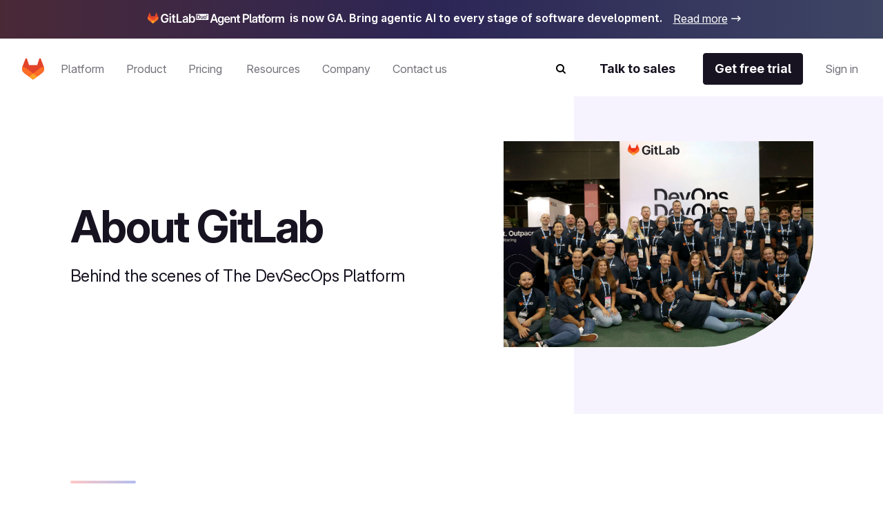

--- FILE ---
content_type: text/html
request_url: https://about.gitlab.com/company/
body_size: 43446
content:
<!DOCTYPE html><html lang="en-US" data-country-code="us"><head><meta charset="utf-8"><meta name="viewport" content="width=device-width, initial-scale=1"><title>About GitLab</title><link rel="preconnect" href="https://cdn.cookielaw.org"><link rel="preconnect" href="https://geolocation.onetrust.com"><script src="https://client-registry.mutinycdn.com/personalize/client/c18972324098ea25.js" async type="text/plain" class="optanon-category-C0004"></script><script hid="gtagConsent" defer>
  window.dataLayer = window.dataLayer || [];
  function gtag(){dataLayer.push(arguments);}

  const defaultConsents = window.dataLayer.filter(item => item.length && Array.from(item).indexOf('default') >= 0);

  if(defaultConsents.length <= 2) {
    gtag('consent', 'default', {
      'analytics_storage': 'granted',
      'ad_storage': 'granted',
      'ad_user_data': 'granted',
      'functionality_storage': 'granted',
      'ad_personalization': 'granted',
      'wait_for_update': 500
    });
    gtag('consent', 'default', {
      'analytics_storage': 'denied',
      'ad_storage': 'denied',
      'ad_user_data': 'denied',
      'functionality_storage': 'denied',
      'ad_personalization': 'denied',
      'region': [
        'AT','BE','BG','HR','CY','CZ','DK','EE','FI','FR','DE','GR','HU','IE','IT','LV','LT','LU','MT','NL','PL','PT','RO','SK','SI','ES','SE','IS','LI','NO','RU','GB','PE','CO','KR','CA-QC'
      ],
      'wait_for_update': 500
    });
  }

  window.geofeed = (options) => {
    dataLayer.push({
      'event': 'OneTrustCountryLoad',
      'oneTrustCountryId': options.country.toString(),
      'oneTrustStateId': options.state?.toString()
    });
  }
</script><script id="oneTrustAutoBlocking" src="https://cdn.cookielaw.org/consent/7f944245-c5cd-4eed-a90e-dd955adfdd08/OtAutoBlock.js" type="text/javascript"></script><script id="oneTrustSDK" src="https://cdn.cookielaw.org/scripttemplates/otSDKStub.js" type="text/javascript" data-domain-script="7f944245-c5cd-4eed-a90e-dd955adfdd08"></script><script id="oneTrustGeolocation" src="https://geolocation.onetrust.com/cookieconsentpub/v1/geo/location/geofeed" type="text/javascript"></script><script id="mutiny" defer>
          (function () {
            var a = (window.mutiny = window.mutiny || {});
            if (!window.mutiny.client) {
              a.client = { _queue: {} };
              var b = ['identify', 'trackConversion'];
              var c = [].concat(b, ['defaultOptOut', 'optOut', 'optIn']);
              var d = function factory(c) {
                return function () {
                  for (var d = arguments.length, e = new Array(d), f = 0; f < d; f++) {
                    e[f] = arguments[f];
                  }
                  a.client._queue[c] = a.client._queue[c] || [];
                  if (b.includes(c)) {
                    return new Promise(function (b, d) {
                      a.client._queue[c].push({ args: e, resolve: b, reject: d });
                    });
                  } else {
                    a.client._queue[c].push({ args: e });
                  }
                };
              };
              c.forEach(function (b) {
                a.client[b] = d(b);
              });
            }
          })();
          </script><script id="onetrust-initialization">
            function OptanonWrapper() {
              try {
                setupConsentObservers();
              } catch (e) {
                console.error("OneTrust consent observer failed to setup", e);
              }
            }
            function setupConsentObservers() {
              // Check if onetrust and mutiny is active and opt in if right group is active
              if (OnetrustActiveGroups && window.mutiny) {
                if (OnetrustActiveGroups.includes('C0002') || OnetrustActiveGroups.includes('C0004')) {
                  window.mutiny.client.optIn();
                }
              }

              if (OneTrust) {
                OneTrust.OnConsentChanged((consentEvent) => {
                  const mutinyEnabled = consentEvent.detail.includes('C0002') || consentEvent.detail.includes('C0004');
                  if (mutinyEnabled && window.mutiny) {
                    window.mutiny.client.optIn();
                  } else if (!mutinyEnabled) {
                    window.mutiny.client.optOut();
                  }
                });
              }
            }
          </script><style>.grid-wrapper[data-v-b19f6936]{display:flex;flex-direction:column;overflow-x:clip}.grid-wrapper[data-v-b19f6936]>*{max-width:100%;min-width:0}.banner[data-v-b19f6936]{order:0}@media screen and (min-width:768px){.banner[data-v-b19f6936]{order:-1}}</style><style>@media(max-width:1025px){:lang(en) .be-nav-navigation-mobile[data-v-dc5e85e5]{display:block}}@media(min-width:1026px){:lang(en) .be-nav-navigation-desktop[data-v-dc5e85e5]{display:block}}@media(max-width:1200px){:not(:lang(en)) .be-nav-navigation-mobile[data-v-dc5e85e5]{display:block}}@media(min-width:1201px){:not(:lang(en)) .be-nav-navigation-desktop[data-v-dc5e85e5]{display:block}}#navigation[data-v-dc5e85e5]{background:#fff;left:0;min-height:84px;position:sticky;right:0;top:0;z-index:1025}@media(min-width:576px)and (max-width:1024px){#navigation[data-v-dc5e85e5]{min-height:80px}}.be-nav-navigation-mobile[data-v-dc5e85e5]{border:none;display:none}.be-nav-navigation-mobile[data-v-dc5e85e5] *,.be-nav-navigation-mobile[data-v-dc5e85e5] :after,.be-nav-navigation-mobile[data-v-dc5e85e5] :before{box-sizing:border-box}.be-nav-navigation-desktop[data-v-dc5e85e5]{display:none}.be-nav-navigation-desktop[data-v-dc5e85e5] *,.be-nav-navigation-desktop[data-v-dc5e85e5] :after,.be-nav-navigation-desktop[data-v-dc5e85e5] :before{box-sizing:border-box}</style><style>.be-nav-navigation[data-v-a76314ad]{backdrop-filter:blur(16px);-webkit-backdrop-filter:blur(16px);background-color:#fff;padding:4px 24px 16px}.be-nav-navigation[data-v-a76314ad] *,.be-nav-navigation[data-v-a76314ad] :after,.be-nav-navigation[data-v-a76314ad] :before{box-sizing:border-box}.be-nav-navigation-desktop[data-v-a76314ad]{overflow-x:clip}@media screen and (min-width:1025px)and (max-width:1200px){.be-nav-navigation[data-v-a76314ad]{display:flex;justify-content:center;padding:4px 24px 16px}}.be-nav-navigation__login-popover[data-v-a76314ad]{display:flex;flex-direction:column;min-width:240px;padding:0 24px}.be-nav-navigation__link[data-v-a76314ad]{color:#7759c2}.be-nav-navigation__link[data-v-a76314ad]:hover{text-decoration:underline}.be-nav-navigation__link[data-v-a76314ad]:last-of-type{padding-bottom:0}@media screen and (min-width:1025px)and (max-width:1200px){.be-nav-navigation__search[data-v-a76314ad]{margin-right:0}}.be-nav-navigation__search svg[data-v-a76314ad]{color:#74717a;transition:color .3s ease-in-out}.be-nav-navigation__search svg[data-v-a76314ad]:hover{color:#45424d}.be-nav-navigation-bottom[data-v-a76314ad]{align-items:center;display:flex;justify-content:space-between;padding-top:16px;width:100%}.be-nav-navigation-bottom.centered[data-v-a76314ad]{justify-content:center}.be-nav-navigation-bottom__cta--accent[data-v-a76314ad]{background-color:#e24329!important;border-color:#e24329!important;color:#fff!important}.be-nav-navigation-bottom__cta--accent[data-v-a76314ad]:hover{background-color:#fff!important;color:#e24329!important}.be-nav-navigation-bottom__cta--steel[data-v-a76314ad]{background:linear-gradient(93.83deg,#000 7.27% 105.33%)!important;overflow:hidden;position:relative}.be-nav-navigation-bottom__cta--steel[data-v-a76314ad]:after{background-image:linear-gradient(90deg,transparent,hsla(0,0%,100%,.5),transparent);content:"";height:100%;left:-200%;position:absolute;top:0;transform:skew(-20deg);width:200%}.be-nav-navigation-bottom__cta--steel[data-v-a76314ad]:hover{background-color:#fff!important;color:#fff!important}.be-nav-navigation-bottom__cta--steel[data-v-a76314ad]:hover:after{animation:shine-a76314ad .8s ease-in-out}.be-nav-navigation-bottom .navigation-bottom-left[data-v-a76314ad]{align-items:center;color:#74717a!important;display:flex}.be-nav-navigation-bottom .navigation-bottom-left ul[data-v-a76314ad]{white-space:nowrap}.be-nav-navigation-bottom .navigation-bottom-left--no-search[data-v-a76314ad]{margin-right:40px}.be-nav-navigation-bottom .navigation-item[data-v-a76314ad]{display:inline-block}.be-nav-navigation-bottom .navigation-item[data-v-a76314ad]:not(:last-child){margin-right:16px}@media screen and (min-width:1025px)and (max-width:1200px){.be-nav-navigation-bottom .navigation-item[data-v-a76314ad]:not(:last-child){margin-right:8px}}.be-nav-navigation-bottom .navigation-bottom-right[data-v-a76314ad]{align-items:center;display:flex}@media screen and (min-width:1025px)and (max-width:1200px){.be-nav-navigation-bottom .navigation-bottom-right .slp-btn[data-v-a76314ad]:not(:first-child){margin-right:8px}}.v-popper__arrow-container[data-v-a76314ad]{display:none!important}.v-popper__popper[data-v-a76314ad]{outline:none!important}@keyframes shine-a76314ad{to{left:200%}}</style><style>.navigation-dropdown[data-v-96fa6d1a]{display:inline-block;margin-bottom:-16px;padding-bottom:16px;position:relative}.navigation-dropdown:hover .navigation-dropdown__popover[data-v-96fa6d1a]{opacity:1;visibility:visible}.navigation-dropdown:hover .navigation-dropdown__button[data-v-96fa6d1a]{color:#171321}.navigation-dropdown:hover .navigation-dropdown__button svg[data-v-96fa6d1a]{display:block}.navigation-dropdown__button[data-v-96fa6d1a]{color:#74717a;position:relative;transition:color .3s ease-in-out}.navigation-dropdown__button[data-v-96fa6d1a]:hover{color:#171321}.navigation-dropdown__button:hover svg[data-v-96fa6d1a]{display:block}.navigation-dropdown__button svg[data-v-96fa6d1a]{bottom:-4px;display:none;left:calc(50% - 8px);position:absolute}.navigation-dropdown__popover[data-v-96fa6d1a]{background-color:#fff;border:1px solid #d1d0d3;border-radius:4px;box-shadow:0 8px 50px -16px #d1d0d280;display:flex;flex-wrap:wrap;min-width:170px;position:absolute;top:50px;transition:visibility 0s,opacity .15s ease-in-out;z-index:1}.navigation-dropdown__popover--center[data-v-96fa6d1a]{left:50%;transform:translate(-50%)}.navigation-dropdown__popover--hidden[data-v-96fa6d1a]{opacity:0;visibility:hidden}.navigation-dropdown__popover--left[data-v-96fa6d1a]{left:0;transform:translate(0)}.navigation-dropdown__popover--right[data-v-96fa6d1a]{left:70px;transform:translate(-100%)}.navigation-dropdown__popover--show[data-v-96fa6d1a]{opacity:1;visibility:visible}.navigation-dropdown__categories[data-v-96fa6d1a]{display:flex;flex-direction:column;margin:0 4px;min-width:170px;-moz-column-break-inside:avoid;break-inside:avoid}@media(min-width:1200px){.navigation-dropdown__categories[data-v-96fa6d1a]{margin:0 16px}}.navigation-dropdown__categories--mb[data-v-96fa6d1a]{margin-bottom:24px!important}.navigation-dropdown__popover-link[data-v-96fa6d1a]{color:#171321!important;padding:8px 0;white-space:nowrap}.navigation-dropdown__popover-link[data-v-96fa6d1a]:hover{color:#7759c2!important}.navigation-dropdown__bottom-link[data-v-96fa6d1a]{padding-bottom:0!important;padding-left:8px!important;transition:none!important}@media(min-width:1200px){.navigation-dropdown__bottom-link[data-v-96fa6d1a]{padding-bottom:16px!important;padding-left:16px!important}}.navigation-dropdown__main[data-v-96fa6d1a]{display:flex;flex-direction:column;justify-content:space-between;padding:24px 16px}@media(min-width:1200px){.navigation-dropdown__main[data-v-96fa6d1a]{padding:24px 8px}}@media(max-width:1400px){.navigation-dropdown__main--w-columns[data-v-96fa6d1a]{margin-right:-50px}}@media(max-width:1200px){.navigation-dropdown__main--w-columns[data-v-96fa6d1a]{margin-right:-80px}}.navigation-dropdown__side-section[data-v-96fa6d1a]{background-color:#f6f3fe;display:flex;flex-direction:column;justify-content:space-between;padding:24px;white-space:normal}.navigation-dropdown__side-section h5[data-v-96fa6d1a],.navigation-dropdown__side-section p[data-v-96fa6d1a]{color:#171321}.navigation-dropdown__side-section[data-v-96fa6d1a]:hover{background-color:#e3d6ff;transition:background-color .3s ease-in-out}.navigation-dropdown__image[data-v-96fa6d1a],.navigation-dropdown__logo[data-v-96fa6d1a]{height:160px;margin-bottom:16px;max-width:200px;width:200px}@media(min-width:1200px){.navigation-dropdown__image[data-v-96fa6d1a],.navigation-dropdown__logo[data-v-96fa6d1a]{max-width:239px;width:239px}}.navigation-dropdown__logo[data-v-96fa6d1a]{background:#fff;border-radius:4px 4px 50px;box-sizing:border-box;padding:12px}.navigation-dropdown__logo img[data-v-96fa6d1a]{-o-object-fit:contain;object-fit:contain}.navigation-dropdown__icon[data-v-96fa6d1a]{margin-bottom:16px;max-width:200px;width:200px}@media(min-width:1200px){.navigation-dropdown__icon[data-v-96fa6d1a]{max-width:239px;width:239px}}.navigation-dropdown__icon img[data-v-96fa6d1a]{border-bottom-right-radius:50px;height:100%;-o-object-fit:cover;object-fit:cover;width:100%}.navigation-dropdown__side-link[data-v-96fa6d1a]{padding-bottom:0!important;padding-left:0!important;text-align:left!important;transition:none!important}.navigation-dropdown__side-link[data-v-96fa6d1a]>*{transition:none!important}.navigation-dropdown__side-link-small[data-v-96fa6d1a]{font-size:14px!important}.navigation-dropdown__footer[data-v-96fa6d1a]{background-color:#f6f3fe;padding:24px 32px 32px}@media(min-width:1025px){.navigation-dropdown__cards[data-v-96fa6d1a]{display:flex;padding:24px 8px}}.nav-card-grid[data-v-96fa6d1a]{display:grid;gap:1px;grid-template-columns:repeat(3,300px)}.nav-card-grid.separators[data-v-96fa6d1a]{background-color:#e8e7eb}.with-footer[data-v-96fa6d1a]{display:flex;flex-direction:column}@media(min-width:1025px){.navigation-dropdown-list--w-footer[data-v-96fa6d1a]{padding:0 16px}.navigation-dropdown-list--w-footer .navigation-dropdown-list__wrapper[data-v-96fa6d1a]{padding:24px 8px}}.navigation-dropdown-list--w-footer .navigation-dropdown-list__section[data-v-96fa6d1a]{margin-top:8px}.navigation-dropdown-list--w-footer .navigation-dropdown-list__item[data-v-96fa6d1a]{padding:12px 0!important}.navigation-dropdown-list--w-footer .navigation-dropdown-list__section[data-v-96fa6d1a]{gap:10px}.navigation-dropdown-list--w-footer .navigation-dropdown-list__bottom-link[data-v-96fa6d1a]{font-size:16px;margin-top:20px;padding:16px 0 0!important}.navigation-dropdown-list--w-footer .navigation-dropdown-list__bottom-link .slp-icon[data-v-96fa6d1a]{height:12px;position:relative;width:12px}.navigation-dropdown-list--w-footer .navigation-dropdown-list__bottom-link .slp-icon svg[data-v-96fa6d1a]{left:0;position:absolute;top:0}</style><style>.nav-card[data-v-8355cac4]{align-items:flex-start;background:#fff;display:flex;flex:1 1 300px;flex-direction:column;gap:16px;height:100%;min-width:300px;padding:24px}.nav-card ul[data-v-8355cac4]{width:100%}.nav-card ul[data-v-8355cac4]>:first-child{padding-top:0!important}.nav-card .title[data-v-8355cac4]{align-items:center;color:#000;display:flex;flex-wrap:nowrap}.nav-card .title:hover .title-chevron[data-v-8355cac4]{visibility:visible}.nav-card .title[data-v-8355cac4] br{content:"";display:none}@media(min-width:1025px){.nav-card .title[data-v-8355cac4] br{display:block}}.nav-card .title[data-v-8355cac4] .icon{height:16px;width:16px}@media(min-width:1025px){.nav-card .title[data-v-8355cac4] .icon{display:none}}.nav-card .title[data-v-8355cac4] .icon *{fill:currentColor}.nav-card .description[data-v-8355cac4],.nav-card .items[data-v-8355cac4],.nav-card .title[data-v-8355cac4]{white-space:normal}.nav-card.nav-card--w-separator[data-v-8355cac4]{border-left:1px solid #e8e7eb}.nav-card.nav-card--w-separator[data-v-8355cac4]:first-of-type{border-left-color:transparent}.nav-card__item[data-v-8355cac4]{border-bottom:1px solid #d1d0d3;margin:0 16px;padding:16px 0!important}@media(min-width:1025px){.nav-card__item[data-v-8355cac4]{border-bottom:0;margin:0;padding:0 0 16px!important}}.nav-card__item span[data-v-8355cac4]{font-weight:400;white-space:normal}@media(min-width:1025px){.nav-card__item span[data-v-8355cac4]{font-weight:600}}.nav-card__card[data-v-8355cac4]{align-items:flex-start;background:#fff;display:flex;flex-direction:column;gap:16px;width:100%}.nav-card__card:hover .link[data-v-8355cac4],.nav-card__card:hover .title[data-v-8355cac4] .icon{color:#7759c2}@media(min-width:1200px){.nav-card__card:hover .title[data-v-8355cac4] .icon{align-self:flex-end;display:block;margin-bottom:6px}}.nav-card__card:hover .nav-card__link[data-v-8355cac4]{text-decoration-color:#000}.nav-card__card:hover .nav-card__link .slp-icon[data-v-8355cac4]{transform:translate(8px)}.nav-card__card .icon[data-v-8355cac4]{height:16px;width:16px}.nav-card__card .icon[data-v-8355cac4] *{fill:currentColor}.nav-card__icon[data-v-8355cac4]{color:#171321;height:24px;width:24px}@media(min-width:1200px){.nav-card__icon[data-v-8355cac4]{color:#74717a}}.nav-card__article[data-v-8355cac4]{display:flex;flex-direction:column;gap:16px}.nav-card .nav-card__link[data-v-8355cac4]{align-items:center;color:#000;display:inline-flex;text-decoration:underline;text-decoration-color:transparent;text-underline-offset:2px;transition:text-decoration-color .3s ease,text-underline-offset .3s ease}.nav-card .nav-card__link .slp-icon[data-v-8355cac4]{height:12px!important;position:relative;transform:translate(0);transition:transform .3s ease;width:12px!important}.nav-card .nav-card__link .slp-icon[data-v-8355cac4] svg{left:0;position:absolute;top:0}.anchor-wrapper:hover .cta[data-v-8355cac4],.anchor-wrapper:hover .link[data-v-8355cac4]{color:#7759c2}.description[data-v-8355cac4]{color:#74717abf}.items[data-v-8355cac4]{align-items:flex-start;display:flex;flex-direction:column;gap:16px;margin-top:4px}@media(max-width:1025px){.items[data-v-8355cac4]{padding-left:16px;width:100%}.items .item[data-v-8355cac4]{border-bottom:1px solid #d1d0d3;padding-bottom:16px;width:100%}.items .link[data-v-8355cac4]{color:#171321;font-weight:400}}.link[data-v-8355cac4]{color:#000}.link[data-v-8355cac4]:hover{color:#7759c2}.cta[data-v-8355cac4]{align-items:center;display:flex}.title-chevron[data-v-8355cac4]{align-self:flex-end;padding-bottom:25px;visibility:hidden}@media(max-width:1025px){.title-chevron[data-v-8355cac4]{visibility:visible}}</style><style>@media(min-width:1025px){.navigation-dropdown-list[data-v-d937d793]{display:flex}.navigation-dropdown-list__wrapper[data-v-d937d793]{display:flex;flex-wrap:wrap;padding:24px}.navigation-dropdown-list__sections[data-v-d937d793]{display:flex;gap:16px}}.navigation-dropdown-list__section[data-v-d937d793]{-moz-column-break-inside:avoid;break-inside:avoid;display:flex;flex-direction:column;min-width:170px;page-break-inside:avoid;gap:16px;margin:24px 16px 0}@media(min-width:1025px){.navigation-dropdown-list__section[data-v-d937d793]{margin:0}}@media(min-width:1200px){.navigation-dropdown-list__section[data-v-d937d793]{margin:0 8px}}.navigation-dropdown-list__feature[data-v-d937d793]{background-color:var(--backgroundColor,#fff);color:var(--textColor,#171321);display:block;display:flex;flex-direction:column;justify-content:space-between;padding:24px;position:relative;white-space:normal}.navigation-dropdown-list__feature[data-v-d937d793]>*{position:relative}.navigation-dropdown-list__feature[data-v-d937d793]:before{background-color:var(--backgroundColor,#fff);border-radius:0 4px 4px 0;content:"";height:calc(100% + 2px);left:0;position:absolute;top:-1px;width:calc(100% + 2px)}.navigation-dropdown-list__feature__article[data-v-d937d793],.navigation-dropdown-list__feature__content[data-v-d937d793]{color:var(--textColor,#171321)}.navigation-dropdown-list__feature__article[data-v-d937d793],.navigation-dropdown-list__feature__article a[data-v-d937d793],.navigation-dropdown-list__feature__content[data-v-d937d793],.navigation-dropdown-list__feature__content a[data-v-d937d793]{display:flex;flex-direction:column;height:100%;justify-content:space-between;white-space:normal}.navigation-dropdown-list__feature__article a .navigation-dropdown-list__side-link[data-v-d937d793],.navigation-dropdown-list__feature__content a .navigation-dropdown-list__side-link[data-v-d937d793]{text-align:left;text-decoration:none}.navigation-dropdown-list__feature__article a .navigation-dropdown-list__side-link[data-v-d937d793] svg *,.navigation-dropdown-list__feature__content a .navigation-dropdown-list__side-link[data-v-d937d793] svg *{fill:currentColor}.navigation-dropdown-list__feature__article a:hover .navigation-dropdown-list__side-link[data-v-d937d793],.navigation-dropdown-list__feature__content a:hover .navigation-dropdown-list__side-link[data-v-d937d793]{text-decoration:none}.navigation-dropdown-list__feature__article a:hover .navigation-dropdown-list__side-link[data-v-d937d793] svg,.navigation-dropdown-list__feature__content a:hover .navigation-dropdown-list__side-link[data-v-d937d793] svg{transform:translate(8px)}.navigation-dropdown-list__feature__title[data-v-d937d793],.navigation-dropdown-list__feature__title span[data-v-d937d793]{color:#7759c2}.navigation-dropdown-list__side-link[data-v-d937d793]{color:var(--textColor,#171321)}.navigation-dropdown-list__item[data-v-d937d793]{border-bottom:1px solid #d1d0d3;padding:12px 0!important}@media(min-width:1025px){.navigation-dropdown-list__item[data-v-d937d793]{border-bottom:0;margin:0;padding:8px 0!important}}.navigation-dropdown-list__item[data-v-d937d793] span{font-size:18px;font-weight:400;line-height:28px}@media(min-width:1025px){.navigation-dropdown-list__item[data-v-d937d793] span{font-size:16px;line-height:24px}}.navigation-dropdown-list__item[data-v-d937d793] a{color:#171321}.navigation-dropdown-list__item[data-v-d937d793] a:hover{color:#7759c2}.navigation-dropdown-list__title[data-v-d937d793]{color:#7759c2;margin:24px 16px 16px}@media(min-width:1025px){.navigation-dropdown-list__title[data-v-d937d793]{margin:8px 0 0}}.navigation-dropdown-list__list[data-v-d937d793]{padding-left:16px}@media(min-width:1025px){.navigation-dropdown-list__list[data-v-d937d793]{padding-left:0}}.navigation-dropdown-list__bottom-link[data-v-d937d793]{margin:16px 32px}@media(min-width:1025px){.navigation-dropdown-list__bottom-link[data-v-d937d793]{margin:11px 0 0}}@media(min-width:1200px){.navigation-dropdown-list__bottom-link[data-v-d937d793]{margin:11px 8px 0}}.navigation-dropdown-list__image[data-v-d937d793]{margin-bottom:16px;max-width:375px;width:100%}@media(min-width:1025px){.navigation-dropdown-list__image[data-v-d937d793]{height:160px;max-width:200px;width:200px}}@media(min-width:1200px){.navigation-dropdown-list__image[data-v-d937d793]{max-width:239px;width:239px}}.navigation-dropdown-list__image img[data-v-d937d793]{height:100%;width:100%}.navigation-dropdown-list__feature-desc[data-v-d937d793]{margin:32px 0}@media(min-width:1025px){.navigation-dropdown-list__feature-desc[data-v-d937d793]{margin:0 0 8px}}</style><style>.nav-footer[data-v-536eaa06]{align-self:stretch;background-color:#f6f3fe;display:flex;flex-direction:column;gap:24px;padding:24px 32px 32px;width:100%}.nav-footer__title[data-v-536eaa06]{color:#7759c2}@media(min-width:1025px){.nav-footer[data-v-536eaa06]{padding:24px}}@media(min-width:1200px){.nav-footer[data-v-536eaa06]{padding:32px}}.footer-button-container[data-v-536eaa06]{background-color:#f6f3fe;display:grid;gap:32px;grid-template-columns:repeat(3,1fr)}@media(max-width:1025px){.footer-button-container[data-v-536eaa06]{grid-template-columns:1fr}}.footer-button-container .button[data-v-536eaa06]{background:#eee7fd;border:none;border-radius:4px;color:#000;justify-content:center;width:100%}.footer-button-container .button[data-v-536eaa06]:hover{background:#e3d6ff;border:none}</style><style>.be-nav__nav-button[data-v-673148d0]{transition:background-color .1s ease-in-out!important}.be-nav__nav-button--steel[data-v-673148d0]{background:linear-gradient(93.83deg,#000 7.27% 105.33%)!important;overflow:hidden;position:relative}.be-nav__nav-button--steel[data-v-673148d0]:after{background-image:linear-gradient(90deg,transparent,hsla(0,0%,100%,.5),transparent);content:"";height:100%;left:-200%;position:absolute;top:0;transform:skew(-20deg);width:200%}.be-nav__nav-button--steel[data-v-673148d0]:hover{background-color:#fff!important;color:#fff!important}.be-nav__nav-button--steel[data-v-673148d0]:hover:after{animation:shine-673148d0 .8s ease-in-out}.be-nav__nav-button--accent[data-v-673148d0]{background-color:#e24329!important;border-color:#e24329!important;color:#fff!important}.be-nav__nav-button--accent[data-v-673148d0]:hover{background-color:#fff!important;color:#e24329!important}.be-nav__nav-button--animate[data-v-673148d0]:after{animation:shine-673148d0 1s ease-in-out}.be-nav__nav-button--gleam[data-v-673148d0]{background:linear-gradient(93.83deg,#c7b1febf 7.27%,#ffd4d8bf 105.33%)!important;border:none!important;color:#171321!important;overflow:hidden;position:relative}.be-nav__nav-button--gleam[data-v-673148d0]:after{background-image:linear-gradient(90deg,transparent,hsla(0,0%,100%,.5),transparent);content:"";height:100%;left:-200%;position:absolute;top:0;transform:skew(-20deg);width:200%}.be-nav__nav-button--gleam[data-v-673148d0]:hover:after{animation:shine-673148d0 .8s ease-in-out}@keyframes shine-673148d0{to{left:200%}}</style><style>.be-nav-tablet[data-v-8bc0dfbb]{align-items:center;background-color:#fff;display:flex;justify-content:space-between;padding:16px 8px}@media(max-width:576px){.be-nav-tablet[data-v-8bc0dfbb]{display:none}}.be-nav-tablet[data-v-8bc0dfbb] *,.be-nav-tablet[data-v-8bc0dfbb] :after,.be-nav-tablet[data-v-8bc0dfbb] :before{box-sizing:border-box}.be-nav-phone[data-v-8bc0dfbb]{background-color:#fff}@media(min-width:577px){.be-nav-phone[data-v-8bc0dfbb]{display:none}}.be-nav-phone[data-v-8bc0dfbb] *,.be-nav-phone[data-v-8bc0dfbb] :after,.be-nav-phone[data-v-8bc0dfbb] :before{box-sizing:border-box}.be-nav-phone .navigation-top[data-v-8bc0dfbb]{border-radius:0;justify-content:center;width:100%}.be-nav-phone .navigation-top:hover svg[data-v-8bc0dfbb]{fill:#000}.be-nav-phone .navigation-bottom[data-v-8bc0dfbb]{align-items:center;display:flex;justify-content:space-between;padding:16px}.be-nav-phone .navigation-bottom .search-icon[data-v-8bc0dfbb]{-webkit-appearance:none;-moz-appearance:none;appearance:none;color:#171321!important}.be-nav-phone .navigation-bottom .search-icon svg path[data-v-8bc0dfbb]{fill:#171321!important}.be-nav-phone__icon[data-v-8bc0dfbb],.be-nav-phone__icon[data-v-8bc0dfbb] *{color:#fff;fill:currentColor}.navigation-top:hover .be-nav-phone__icon[data-v-8bc0dfbb],.navigation-top:hover .be-nav-phone__icon[data-v-8bc0dfbb] *{color:#000}</style><style>.be-nav-search[data-v-dfcf05ae]{background-color:#fff;inset:84px 0 0;overflow-y:scroll;position:fixed}@media(max-width:1025px){.be-nav-search[data-v-dfcf05ae]{overflow-x:hidden;top:0}}.be-nav-search__container[data-v-dfcf05ae]{height:100%}@media(max-width:1025px){.be-nav-search__container[data-v-dfcf05ae]{padding:0!important}}.be-nav-search__row[data-v-dfcf05ae]{flex-wrap:nowrap!important;height:100%;justify-content:center}.be-nav-search__row[data-v-dfcf05ae]:focus-visible{outline:none}.be-nav-search__close[data-v-dfcf05ae]{display:flex;justify-content:flex-end;margin-top:16px}.be-nav-search__close--text[data-v-dfcf05ae]{color:#171321!important}</style><style>.be-nav-search-content{padding:24px}@media(max-width:1025px){.be-nav-search-content{padding:8px}}.be-nav-search-content__input{position:relative;width:100%}.be-nav-search-content__input input{-webkit-appearance:none;border:0;border-bottom:1px solid #d1d0d3;border-radius:0;color:#74717a;font-size:2.5rem;width:calc(100% - 8px)}.be-nav-search-content__input input::-moz-placeholder{color:#d1d0d3}.be-nav-search-content__input input::placeholder{color:#d1d0d3}.be-nav-search-content__input input:focus{outline:none}@media(max-width:1025px){.be-nav-search-content__input input{caret-color:#171321!important;font-size:1.375rem}}.be-nav-search-content__input--close{cursor:pointer;position:absolute;right:16px;top:20px}@media(max-width:1025px){.be-nav-search-content__input--close{top:4px}}.be-nav-search-content__link{color:#171321!important;font-weight:700!important}</style><style>.be-nav-suggestions__default[data-v-b8161971]{display:flex;flex-wrap:wrap;justify-content:space-between;margin-top:4px}@media(min-width:1025px){.be-nav-suggestions__default[data-v-b8161971]{-moz-column-gap:32px;column-gap:32px;display:grid;grid-template-columns:repeat(2,1fr)}}@media(min-width:1200px){.be-nav-suggestions__default[data-v-b8161971]{grid-template-columns:repeat(3,1fr)}}@media(max-width:768px){.be-nav-suggestions__default[data-v-b8161971]{width:100%}}.be-nav-suggestions__default-btn[data-v-b8161971]{background-color:#f6f3fe!important;border:none!important;color:#171321!important;justify-content:center;margin-bottom:16px;transition:background-color .3s ease-in-out;width:100%}@media(max-width:1025px){.be-nav-suggestions__default-btn[data-v-b8161971]{max-width:100%}}.be-nav-suggestions__default-btn[data-v-b8161971]:hover{background-color:#e3d6ff!important}.be-nav-suggestions__result[data-v-b8161971]{align-items:center;display:flex}.be-nav-suggestions__result--icon[data-v-b8161971]{min-width:16px}.be-nav-suggestions__result--icon svg[data-v-b8161971]{min-height:16px;min-width:16px}.be-nav-suggestions__result .slp-btn[data-v-b8161971]{color:#7759c2;font-weight:400}.be-nav-suggestions__result .slp-btn[data-v-b8161971]:hover{text-decoration-color:#7759c2}@media(max-width:768px){.be-nav-suggestions__result .slp-btn[data-v-b8161971]{padding-left:8px!important}}.be-nav-suggestions__result .slp-btn span[data-v-b8161971]{overflow:hidden;text-overflow:ellipsis;white-space:nowrap}</style><style>.slp-btn-tertiary:hover .slp-icon[data-v-831f3083]{transform:translate(0)}.banner[data-v-831f3083]{display:block}.banner[data-v-831f3083]:hover .icon{transform:translate(8px)}.banner__desktop[data-v-831f3083]{align-items:center;background:#171321;box-sizing:border-box;display:flex;justify-content:center;overflow:hidden;width:100%}@media(max-width:1025px){.banner__desktop[data-v-831f3083]{display:none}}.banner__desktop .content[data-v-831f3083]{align-items:center;display:flex;justify-content:center;z-index:1}.banner__desktop .icon[data-v-831f3083]{color:#fff;display:flex;transition:color .3s ease,transform .3s ease}.banner__desktop .icon[data-v-831f3083] svg *{fill:currentColor}.banner__desktop .image[data-v-831f3083]{margin-bottom:3px;margin-right:6px;max-width:200px}@media(max-width:1025px){.banner__desktop .image[data-v-831f3083]{margin-bottom:0;margin-left:0;margin-top:16px}}.banner__desktop .text[data-v-831f3083]{color:#fff;padding:16px 0;text-decoration:underline}.banner__mobile[data-v-831f3083]{background:#171321;color:#171321;display:block;font-size:14px;margin:9px;padding:8px 12px;position:relative;text-decoration:none}.banner__mobile .pill-content[data-v-831f3083]{align-items:center;display:flex;justify-content:center;position:relative;z-index:1}.banner__mobile .pill-content .slp-icon[data-v-831f3083]{margin-left:16px;transition:transform .2s ease-in-out}@media(min-width:1025px){.banner__mobile[data-v-831f3083]{display:none}}.banner--release[data-v-831f3083]{overflow:hidden;position:relative}.banner--release[data-v-831f3083]:after,.banner--release[data-v-831f3083]:before{content:"";height:100%;left:0;pointer-events:none;position:absolute;top:0;width:100%}.banner--release .banner__desktop[data-v-831f3083]{background:linear-gradient(90deg,#4a2937 0,#2c2656 50%,#3e4664);display:flex!important;justify-content:center;max-height:56px}@media(max-width:1025px){.banner--release .banner__desktop[data-v-831f3083]{flex-direction:column;max-height:unset}}.banner--release .text[data-v-831f3083]{font-weight:600;position:inherit;text-align:center;text-decoration:none}@media(max-width:1025px){.banner--release .text[data-v-831f3083]{padding:0}}.banner--release .banner__button-text[data-v-831f3083]{color:#fff;display:none;text-decoration:underline}@media(min-width:1025px){.banner--release .banner__button-text[data-v-831f3083]{display:block}}.banner--release .banner__button[data-v-831f3083]{font-size:16px;font-weight:400;margin-left:8px;min-width:auto;padding:0}@media(min-width:1025px){.banner--release .banner__button[data-v-831f3083]{margin-left:16px;padding:8px 0 11px}}.banner--release .banner__button .icon[data-v-831f3083]{z-index:1}@media(max-width:1025px){.banner--release .banner__button .icon svg[data-v-831f3083]{margin:-3px 0 0}}.banner--release .content[data-v-831f3083]{display:inline;padding:16px 16px 16px 0;position:relative;text-align:center}@media(max-width:1025px){.banner--release .content[data-v-831f3083]{padding-left:16px;padding-top:8px}}.banner--release .content[data-v-831f3083]:after,.banner--release .content[data-v-831f3083]:before{background-position:50%;background-repeat:no-repeat;background-size:100%;content:"";height:100%;max-width:138px;pointer-events:none;position:absolute;width:100%}</style><style>.be-nav-footer[data-v-0264437f]{background-color:#171321;color:#fff;overflow:hidden;padding:40px 16px;z-index:1}.be-nav-footer[data-v-0264437f] *,.be-nav-footer[data-v-0264437f] :after,.be-nav-footer[data-v-0264437f] :before{box-sizing:border-box}.be-nav-footer .disclaimer[data-v-0264437f]{background:#f2f1f5;padding:32px 0}@media(max-width:768px){.be-nav-footer .container[data-v-0264437f]{padding:0!important}}.be-nav-footer .footer__navigation[data-v-0264437f]{align-items:flex-start;display:flex;flex-direction:column;flex-wrap:wrap;justify-content:space-between}@media(min-width:1220px){.be-nav-footer .footer__navigation[data-v-0264437f]{flex-direction:row;flex-wrap:nowrap}}.be-nav-footer .logo[data-v-0264437f]{display:flex;margin:0 auto 0 0}.be-nav-footer .logo span[data-v-0264437f]{font-size:1.125rem;margin-left:4px}.be-nav-footer .content[data-v-0264437f]{display:flex;flex-wrap:wrap;gap:30px;justify-content:space-between;margin-top:48px}@media(min-width:1220px){.be-nav-footer .content[data-v-0264437f]{margin-top:0}}@media(min-width:769px){.be-nav-footer .column-wrapper[data-v-0264437f]{margin-top:24px}}.be-nav-footer .column[data-v-0264437f]{flex:1 0 auto;max-width:150px;min-width:2rem;width:100%}.be-nav-footer .column__heading[data-v-0264437f]{margin-bottom:16px}@media(max-width:768px){.be-nav-footer .column__nested[data-v-0264437f]{align-items:flex-start;display:flex;gap:30px;justify-content:space-between;max-width:100%}.be-nav-footer .column__nested[data-v-0264437f]>*{width:145px}}@media(min-width:768px){.be-nav-footer .column[data-v-0264437f]{max-width:160px}}@media(max-width:768px){.be-nav-footer .divided[data-v-0264437f]{width:100%}}.be-nav-footer .links__item[data-v-0264437f]{margin-bottom:8px}.be-nav-footer .links__item[data-v-0264437f]:hover{text-decoration:underline}@media(max-width:768px){.be-nav-footer .links__divided[data-v-0264437f]{-moz-column-gap:calc(100% - 290px);column-gap:calc(100% - 290px);-moz-columns:120px 2;columns:120px 2}}.be-nav-footer .link[data-v-0264437f]{color:#fff;font-size:.875rem;line-height:1.5714285714}.be-nav-footer .footer__cta[data-v-0264437f]{display:flex;flex-direction:column;padding-top:64px}@media(min-width:768px){.be-nav-footer .footer__cta[data-v-0264437f]{padding-top:96px}}.be-nav-footer .footer__selectors[data-v-0264437f]{align-items:baseline;border-bottom:1px solid #fff;display:flex;flex-direction:column;justify-content:flex-end;margin-bottom:32px;padding-bottom:24px}@media(min-width:768px){.be-nav-footer .footer__selectors[data-v-0264437f]{flex-direction:row}}.be-nav-footer .footer__selectors--two-children[data-v-0264437f]{justify-content:space-between}.be-nav-footer__source-buttons[data-v-0264437f]{display:flex;flex-wrap:wrap;gap:8px 24px}.be-nav-footer__button[data-v-0264437f]{border:none;color:#fff;cursor:pointer;font-size:.875rem;font-weight:660;padding:0;text-decoration:underline}.be-nav-footer__button--black[data-v-0264437f]{color:#171321}.be-nav-footer .source p[data-v-0264437f]{font-size:.875rem;margin-bottom:8px}.be-nav-footer .source a[data-v-0264437f]{color:#fff;font-weight:660;text-decoration:underline}.be-nav-footer .source img[data-v-0264437f]{display:inline-block;margin-left:5px;vertical-align:middle}.be-nav-footer #ot-sdk-btn.optanon-show-settings[data-v-0264437f],.be-nav-footer #ot-sdk-btn.ot-sdk-show-settings[data-v-0264437f]{border:none!important;color:#fff!important;cursor:pointer;font-family:GitLab Sans,sans-serif!important;font-size:14px!important;padding:0!important;text-align:left!important}.be-nav-footer #ot-sdk-btn.optanon-show-settings[data-v-0264437f]:hover,.be-nav-footer #ot-sdk-btn.ot-sdk-show-settings[data-v-0264437f]:hover{background:inherit;text-decoration:underline}</style><style>.be-nav-language-selector[data-v-8ca16d19]{position:relative}.be-nav-language-selector__dropdown-btn[data-v-8ca16d19]{align-items:center;-webkit-appearance:none;-moz-appearance:none;appearance:none;background:transparent;border:none;color:#fff;cursor:pointer;display:flex;font-size:1rem;font-weight:400;gap:8px;justify-content:flex-start;padding:8px 0;-webkit-touch-callout:none;-webkit-user-select:none;-moz-user-select:none;user-select:none}.be-nav-language-selector__dropdown-btn svg[data-v-8ca16d19]{height:14px;pointer-events:none;width:14px}.be-nav-language-selector__dropdown[data-v-8ca16d19]{background-color:#fff;border:1px solid #d1d0d3;border-radius:4px;bottom:100%;min-width:345px;opacity:1;position:absolute;transition:opacity .3s ease-in-out,visibility .3s ease-in-out;visibility:visible;z-index:1}@media(max-width:576px){.be-nav-language-selector__dropdown[data-v-8ca16d19]{min-width:calc(100vw - 64px)}}.be-nav-language-selector__dropdown--hidden[data-v-8ca16d19]{opacity:0;visibility:hidden}.be-nav-language-selector__list[data-v-8ca16d19]{display:flex;flex-direction:column;width:100%}.be-nav-language-selector__item[data-v-8ca16d19]{display:flex;transition:background-color .3s ease-in-out}.be-nav-language-selector__item[data-v-8ca16d19]:hover{background-color:#e8e7eb}.be-nav-language-selector__item-button[data-v-8ca16d19]{border:none;color:#171321;cursor:pointer;display:flex;justify-content:space-between;padding:8px 16px;width:100%}.be-nav-language-selector__item-button[data-v-8ca16d19]:hover{text-decoration:none}</style><style>.social__links[data-v-56595311]{align-items:center;display:flex;gap:15px;margin-top:32px;width:100%}@media(min-width:829px){.social__links[data-v-56595311]{margin-top:0;width:inherit}}.social__links--icon[data-v-56595311]{color:#fff;height:auto;transition:.3s;width:24px}.social__links--icon[data-v-56595311] *{fill:currentColor}.social__links--icon[data-v-56595311]:hover{color:#a989f5}.social__links--icon-x[data-v-56595311]{width:18px}</style><style>.footer-source[data-v-4b03796f]{display:flex;flex-direction:column}.footer-source__source-buttons[data-v-4b03796f]{display:flex;flex-wrap:wrap;gap:8px 24px}.footer-source p[data-v-4b03796f]{font-size:.875rem;margin-bottom:8px}.footer-source a[data-v-4b03796f]{color:#fff;font-weight:660;text-decoration:underline}.footer-source img[data-v-4b03796f]{display:inline-block;margin-left:5px;vertical-align:middle}</style><style>.error-fallback-container[data-v-36282663]{background-color:#f6f3fe;border-radius:24px;margin:96px auto;padding:48px}</style><style>.wrapper[data-v-03195f47]{align-items:center;gap:32px}.hero[data-v-03195f47]{overflow-x:hidden;padding:64px 0;position:relative}.hero--gradient[data-v-03195f47]{background:linear-gradient(152deg,#ffdbdb4d,#fff0 35%),linear-gradient(197deg,#e6e6ff99,#fff0 41%),#fff}.hero .wrapper[data-v-03195f47]{align-items:center;gap:32px}@media(max-width:768px){.hero .wrapper[data-v-03195f47]{flex-wrap:wrap}}.hero.dark[data-v-03195f47]{background-color:#171321;color:#fff}.hero.dark .slp-btn-tertiary[data-v-03195f47]{color:#fff}.hero__description[data-v-03195f47] p:not(:first-child){margin-top:24px}.hero.has-image[data-v-03195f47]{padding-bottom:32px}@media(min-width:768px){.hero.has-image[data-v-03195f47]{padding-bottom:96px}}@media(max-width:768px){.hero.has-image .image[data-v-03195f47]{width:100%}}.hero.has-image .image img[data-v-03195f47]{width:100%}.hero.has-image .image.wide img[data-v-03195f47]{max-width:unset;width:auto}@media(max-width:768px){.hero.has-image .image.wide img[data-v-03195f47]{display:none}}.hero.has-image .rounded img[data-v-03195f47]{border-bottom-right-radius:160px}.hero:not(.has-image) .content[data-v-03195f47]{width:100%}.hero__title-highlight[data-v-03195f47]{background:linear-gradient(91.08deg,#fca326 -9.03%,#a686f2 27.88%,#a989f5 65.98%);background-clip:text;-webkit-background-clip:text;display:block;-webkit-text-fill-color:transparent}.hero__tagline-inline[data-v-03195f47]{display:block;margin-bottom:16px}.hero .image img[data-v-03195f47]{display:block;height:auto;max-width:100%}.hero__description[data-v-03195f47]{margin-top:24px}.hero__description[data-v-03195f47] strong{font-weight:660}.hero__buttons[data-v-03195f47]{display:flex;gap:4px;margin-top:24px}@media(max-width:576px){.hero__buttons[data-v-03195f47]{flex-direction:column}.hero__buttons .button[data-v-03195f47]{justify-content:center;margin-top:8px}}.hero__buttons .slp-btn-tertiary[data-v-03195f47]{padding-left:16px}.hero.has-logos[data-v-03195f47]{margin-bottom:32px;padding-bottom:0}.purple-background[data-v-03195f47]{background-color:#f6f3fe;height:100%;position:absolute;right:0;top:0;width:35vw;z-index:-1}@media(max-width:768px){.purple-background[data-v-03195f47]{display:none}}.animated[data-v-03195f47]{animation:intro-reveal-03195f47 .9s ease-out .5s forwards;opacity:0;transform:translate3d(0,50%,0)}@keyframes intro-reveal-03195f47{0%{opacity:0;transform:translate3d(0,50%,0)}to{opacity:1;transform:translateZ(0)}}@media(prefers-reduced-motion:reduce){.animated[data-v-03195f47]{animation:none;opacity:1;transform:translateZ(0)}}.hero__logos[data-v-03195f47] .customer-logos{margin-bottom:0}@media(min-width:768px){.hero__logos[data-v-03195f47] .customer-logos{margin:-24px 0 0}}.hero__logos[data-v-03195f47] .customer-logos .customer-logos__companies a{align-items:center;display:flex;flex-grow:0;min-width:100px;width:100px}.hero__logos[data-v-03195f47] .customer-logos .customer-logos__companies a img{filter:grayscale(1) brightness(0);mix-blend-mode:multiply}.hero__logos[data-v-03195f47] .customer-logos .customer-logos__trusted-by{font-size:16px!important}@media(max-width:768px){.hero__logos[data-v-03195f47] .customer-logos .customer-logos__trusted-by{flex:1 0 100%;max-width:100%}}@media(max-width:768px){.title[data-v-03195f47]{-webkit-hyphens:auto;hyphens:auto;overflow-wrap:break-word}}</style><style>.about[data-v-c7651af1]{padding-bottom:96px;padding-top:96px}@media(max-width:768px){.about[data-v-c7651af1]{padding-bottom:64px;padding-top:32px}}.about__gradient-header[data-v-c7651af1]{background:linear-gradient(90deg,#ffc8c6,#b3bded);border-radius:10px;height:4px;margin-bottom:16px;width:95px}.about__description[data-v-c7651af1]{font-size:20px;line-height:24px}.about__link[data-v-c7651af1]{color:#7759c2;padding-left:0}.about__link[data-v-c7651af1]:hover{text-decoration-color:#7759c2}.about .about__description[data-v-c7651af1] ul{list-style:disc;margin-bottom:24px}.about .about__description[data-v-c7651af1] ul li{margin-bottom:16px;margin-left:24px;margin-top:0}.about .about__description[data-v-c7651af1] p{margin-top:16px}.about .about__description[data-v-c7651af1] li{margin-top:8px}</style><style>.numbers-container[data-v-02649bf1]{background-color:#171321;color:#fff;padding-top:96px}.numbers-container[data-v-02649bf1] .customer-logos{margin-bottom:112px;margin-top:32px}@media(max-width:768px){.numbers-container[data-v-02649bf1] .customer-logos{margin-bottom:64px;margin-top:48px}}.numbers-container[data-v-02649bf1] .customer-logos .logo{flex:0 1 110px;margin:8px;min-width:110px;width:110px}@media(max-width:768px){.numbers-container[data-v-02649bf1] .customer-logos .logo{width:100px}}.numbers-container[data-v-02649bf1] .customer-logos img{filter:brightness(0) invert(1);height:100%!important;max-height:60px!important;max-width:100%!important;width:100%!important}.heading__container[data-v-02649bf1]{display:flex;justify-content:space-between;margin-bottom:64px}.heading__container .slp-text-body1[data-v-02649bf1]{align-items:flex-end;color:#e3d6ff;display:flex;font-size:16px}.mission__description[data-v-02649bf1]{color:#e3d6ff}.numbers__gradient-header[data-v-02649bf1]{background:linear-gradient(90deg,#ffc8c6,#b3bded);border-radius:10px;height:4px;margin-bottom:16px;width:95px}.numbers__table-item[data-v-02649bf1]{align-items:center;display:flex;justify-content:space-between;padding:32px 0}.numbers__number[data-v-02649bf1]{text-align:right}.numbers__number-link[data-v-02649bf1]:hover{color:#fff;text-decoration:underline}.numbers__table-item.slp-col-md-8[data-v-02649bf1]{border-top:2px solid #a2a1a6}.numbers__table-item.slp-col-md-4[data-v-02649bf1]:last-child{padding-left:16px;position:relative}.numbers__table-item.slp-col-md-4[data-v-02649bf1]:last-child:before{background-color:#a2a1a6;content:"";height:2px;position:absolute;right:0;top:0;width:calc(100% - 16px)}.numbers__table-item.slp-col-md-4[data-v-02649bf1]:nth-of-type(2){padding-right:16px;position:relative}.numbers__table-item.slp-col-md-4[data-v-02649bf1]:nth-of-type(2):before{background-color:#a2a1a6;content:"";height:2px;left:0;position:absolute;top:0;width:calc(100% - 16px)}.numbers__cta[data-v-02649bf1]{background:linear-gradient(90.32deg,#e3d6ff,#ffd4d8);border-radius:4px;color:#171321;display:flex;justify-content:space-between;padding:24px}@media(min-width:768px){.numbers__cta[data-v-02649bf1]{margin-bottom:64px}}.numbers__cta-title[data-v-02649bf1]{font-size:20px;font-weight:600;line-height:24px}@media(max-width:768px){.numbers .heading__container[data-v-02649bf1]{flex-direction:column;margin-bottom:16px}.numbers .heading__content-main[data-v-02649bf1]{margin-bottom:64px}.numbers__table-item.slp-col-md-4[data-v-02649bf1]:last-child,.numbers__table-item.slp-col-md-4[data-v-02649bf1]:nth-of-type(2),.numbers__table-item.slp-col-md-8[data-v-02649bf1]{border-top:2px solid #a2a1a6;padding-left:0;padding-right:0;width:100%}.numbers__table-item.slp-col-md-4[data-v-02649bf1]:last-child:before,.numbers__table-item.slp-col-md-4[data-v-02649bf1]:nth-of-type(2):before,.numbers__table-item.slp-col-md-8[data-v-02649bf1]:before{display:none}.numbers__cta[data-v-02649bf1]{flex-wrap:wrap}.numbers__cta .slp-btn[data-v-02649bf1]{display:block;margin-top:16px;width:100%}}</style><style>.mission[data-v-0804e867]{margin-bottom:96px;margin-top:96px}.mission__gradient-header[data-v-0804e867]{background:linear-gradient(90deg,#ffc8c6,#b3bded);border-radius:10px;height:4px;margin-bottom:16px;width:95px}.mission__description[data-v-0804e867]{font-size:40px;letter-spacing:-.03em;line-height:48px;margin:32px 0;width:100%}@media(max-width:768px){.mission__description[data-v-0804e867]{font-size:32px;line-height:40px}}.mission__link[data-v-0804e867]{display:block}</style><style>.content[data-v-3a34c705]{display:flex;flex-direction:column;height:100%}.card-grid[data-v-3a34c705]{padding:96px 0}@media(max-width:768px){.card-grid[data-v-3a34c705]{padding:64px 0}}.card-grid h2[data-v-3a34c705]{margin-bottom:64px}.card-grid .slp-col-md-4[data-v-3a34c705]{padding:0 16px 16px 0}.cards[data-v-3a34c705]{position:relative}.showcase__gradient-header[data-v-3a34c705]{background:linear-gradient(90deg,#ffc8c6,#b3bded);border-radius:10px;height:4px;margin-bottom:16px;width:95px}.resource-card[data-v-3a34c705] .resources-card__cta{color:#7759c2}.resource-card[data-v-3a34c705] .slp-icon{color:#7759c2;fill:#7759c2!important}.showcase-card[data-v-3a34c705]{background-color:#fff;border-radius:4px;color:#171321;cursor:pointer;display:flex;flex-direction:column;gap:24px;height:100%;min-height:300px;padding:24px;transition:border-radius .3s ease-in-out}.showcase-card .header[data-v-3a34c705]{display:flex;flex-direction:column;gap:16px}.showcase-card .arrow-icon[data-v-3a34c705]{margin-top:auto}.showcase-card[data-v-3a34c705]:hover{border-radius:4px 4px 90px}@media(max-width:768px){.showcase-card[data-v-3a34c705]{height:100%;margin-right:16px;width:270px}}@media(max-width:767px){.showcase-wrapper .slp-col-md-4[data-v-3a34c705]{padding-right:0}.cards[data-v-3a34c705]{flex-wrap:nowrap;margin-bottom:0;overflow-x:scroll;scrollbar-width:none;-ms-overflow-style:none}.cards[data-v-3a34c705]::-webkit-scrollbar{display:none;height:0;width:0}}</style><style>.timeline[data-v-0d2c9fda]{background-color:#171321;color:#fff;padding-bottom:96px;padding-top:96px}.timeline__gradient-header[data-v-0d2c9fda]{background:linear-gradient(90deg,#ffc8c6,#b3bded);border-radius:10px;height:4px;margin-bottom:16px;width:95px}.timeline__row[data-v-0d2c9fda]{flex-wrap:nowrap;mask-image:linear-gradient(270deg,transparent,#171321 40%);-webkit-mask-image:linear-gradient(270deg,transparent,#171321 40%);overflow:hidden;scroll-behavior:smooth;transition:transform 1s}.timeline__row.no-shadow[data-v-0d2c9fda]{mask-image:none;-webkit-mask-image:none}.timeline__item[data-v-0d2c9fda]{border-left:1px solid #fff;min-width:200px;padding:16px;transition:transform 1s,opacity 1s;will-change:transform}.timeline__no-year[data-v-0d2c9fda]{min-width:200px;padding:16px;position:relative}.timeline__no-year[data-v-0d2c9fda]:before{background-color:#fff;bottom:0;content:"";height:200px;left:0;position:absolute;width:1px}.timeline .slp-btn.disabled[data-v-0d2c9fda]{opacity:.5;pointer-events:none}.timeline__year[data-v-0d2c9fda]{background:linear-gradient(90deg,#ef8cf3,#825ee9 35%);-webkit-background-clip:text;-webkit-text-fill-color:transparent;background-clip:text;height:48px}.timeline__arrow-container[data-v-0d2c9fda]{justify-content:flex-end}</style><style>.teamops[data-v-93add487]{border:1px solid #d1d0d3;border-radius:0 0 100px;color:#fff;display:block;overflow:hidden}.teamops__title[data-v-93add487]{margin:24px 0;max-width:300px}.teamops__info[data-v-93add487]{background:#6d33cc;padding:32px}.teamops__info[data-v-93add487],.teamops__info-links[data-v-93add487]{display:flex;flex-direction:column}.teamops__logo[data-v-93add487]{filter:brightness(0) invert(1)}.teamops__image-container[data-v-93add487]{position:relative}.teamops__image[data-v-93add487]{height:100%;position:absolute;right:-1px}.teamops__button[data-v-93add487]{margin:32px 0 16px;max-width:273px}.teamops__link[data-v-93add487]{color:#fff}.teamops__link[data-v-93add487]:hover{text-decoration-color:#fff}@media(min-width:768px)and (max-width:1023px){.teamops__image[data-v-93add487]{height:100%;left:-250px;max-width:350%;right:0}}@media(max-width:768px){.teamops[data-v-93add487]{border:none}.teamops__image-container[data-v-93add487]{width:100%}.teamops__info-links[data-v-93add487]{padding:0}.teamops__button[data-v-93add487]{max-width:100%}}@media(max-width:576px){.teamops__button[data-v-93add487],.teamops__link[data-v-93add487]{justify-content:center}}</style><style>.resources-card[data-v-868df959]{background-color:#fff;border:none;color:#171321;cursor:pointer;display:flex;flex-direction:column;gap:24px;height:100%;justify-content:space-between;min-width:300px;padding:32px 16px;position:relative;text-align:left;transition:background .3s ease-in-out,border-radius .3s ease-in-out}@media(min-width:768px){.resources-card[data-v-868df959]{margin:0 8px}}.resources-card__cta[data-v-868df959]{align-items:center;display:flex}.resources-card__cta .slp-icon[data-v-868df959]{margin-left:4px;transition:margin-left .3s ease}.resources-card[data-v-868df959]:focus,.resources-card[data-v-868df959]:hover{background:#f6f3fe;border-radius:4px 4px 96px}.resources-card:focus .resources-card__cta .slp-icon[data-v-868df959],.resources-card:hover .resources-card__cta .slp-icon[data-v-868df959]{margin-left:8px}.resources-card__img[data-v-868df959]{padding-bottom:8px;position:relative;width:100%}.resources-card__img svg[data-v-868df959]{background-color:transparent;color:transparent}.resources-card__img .play-icon[data-v-868df959]{left:42%;position:absolute;top:40%}.resources-card__img img[data-v-868df959]{height:100%;min-height:235px;-o-object-fit:cover;object-fit:cover;width:100%}@media(max-width:768px){.resources-card__img img[data-v-868df959]{min-height:185px}}.resources-tabs--dark .resources-card[data-v-868df959]{background-color:transparent;color:#fff}.resources-tabs--dark .resources-card[data-v-868df959]:focus,.resources-tabs--dark .resources-card[data-v-868df959]:hover{background:#ffffff0d}.resources-card[data-v-868df959]:has(>.resources-card__description) h3{font-size:2rem;font-weight:580;letter-spacing:-.02em;line-height:1.125;margin-bottom:0}</style><style>.next-steps[data-v-0c5c63e9]{background:#171321;color:#fff;padding-bottom:32px;position:relative;z-index:1}.next-steps__container[data-v-0c5c63e9]{align-items:center;background:#171321;border-bottom:1px solid var(--slp-color-surface-600,#45424d);display:flex;flex-direction:column;padding:64px 24px}@media(min-width:576px){.next-steps__container[data-v-0c5c63e9]{padding:96px}}@media(min-width:768px){.next-steps__container[data-v-0c5c63e9]{max-width:100%}}@media(max-width:1025px){.next-steps__container[data-v-0c5c63e9]{text-align:center}}.next-steps__container .description[data-v-0c5c63e9]{max-width:650px;text-align:center}.next-steps__container .buttons[data-v-0c5c63e9]{display:flex;flex-direction:row;gap:24px}@media(max-width:1025px){.next-steps__container .buttons[data-v-0c5c63e9]{flex-direction:column;width:100%}}.next-steps__container .buttons .secondary-button[data-v-0c5c63e9]{border:1px solid var(--slp-color-surface-50,#fff);border-radius:4px}.next-steps__container .buttons .main-button[data-v-0c5c63e9],.next-steps__container .buttons .secondary-button[data-v-0c5c63e9]{justify-content:center}.next-steps__header[data-v-0c5c63e9]{background:linear-gradient(89.95deg,#feb484 3.13%,#a686f2 66.86%,#592ac8 123.2%);background-clip:text;-webkit-background-clip:text;margin-bottom:16px;-webkit-text-fill-color:transparent;text-align:center}</style><style>.customer-logos[data-v-d5d2f341]{margin:64px 0;max-width:1200px}.customer-logos__trusted-by[data-v-d5d2f341]{max-width:140px}@media(max-width:768px){.customer-logos__trusted-by[data-v-d5d2f341]{flex:1 0 100%;max-width:100%;text-align:center;width:100%}}.customer-logos.dark-mode[data-v-d5d2f341]{background:#171321}.customer-logos.dark-mode .customer-logos__trusted-by[data-v-d5d2f341]{color:#fff;font-weight:660}.customer-logos.dark-mode.dark-mode img[data-v-d5d2f341]{filter:brightness(0) invert(1)}.customer-logos__companies[data-v-d5d2f341]{align-items:center;display:flex;flex-wrap:wrap;justify-content:space-between;position:relative}.customer-logos__companies .logo[data-v-d5d2f341]{flex-grow:1;margin:8px;text-align:center}@media(max-width:768px){.customer-logos__companies .logo[data-v-d5d2f341]{min-width:140px}}.customer-logos__companies .logo--clickable[data-v-d5d2f341]{transition:.3s ease-in-out}.customer-logos__companies .logo--clickable[data-v-d5d2f341]:hover{transform:scale(1.05)}.customer-logos__companies .logo img[data-v-d5d2f341]{max-height:40px;max-width:120px;-o-object-fit:contain;object-fit:contain;width:100%}@media(max-width:768px){.customer-logos__companies[data-v-d5d2f341]{justify-content:space-around}.customer-logos__companies .logo[data-v-d5d2f341]{width:100px}}.customer-logos.mono-dark img[data-v-d5d2f341]{filter:grayscale(100%)}.customer-logos.mono-black img[data-v-d5d2f341]{filter:grayscale(100%) brightness(0)}@media(max-width:768px){.customer-logos[data-v-d5d2f341]{margin:24px 0 48px}.customer-logos .title[data-v-d5d2f341]{margin-top:96px;text-align:center}}.title[data-v-d5d2f341]{text-align:center}</style><link rel="stylesheet" href="/_nuxt/entry.Ibnyasen.css" crossorigin><link rel="stylesheet" href="/_nuxt/useAOS.DvB2Xm2x.css" crossorigin><link rel="stylesheet" href="/_nuxt/useDynamicComponents.Cb4eiKXZ.css" crossorigin><link rel="stylesheet" href="/_nuxt/ResourceCard.Bcqh6fhH.css" crossorigin><link href="https://www.googletagmanager.com/gtm.js?id=GTM-NJXWQL" rel="preload" crossorigin="anonymous" fetchpriority="low" as="script"><link rel="modulepreload" as="script" crossorigin href="/_nuxt/BErhDFAc.js"><link rel="modulepreload" as="script" crossorigin href="/_nuxt/CdkM8hnd.js"><link rel="modulepreload" as="script" crossorigin href="/_nuxt/37SB3zsa.js"><link rel="modulepreload" as="script" crossorigin href="/_nuxt/DUe6dmd6.js"><link rel="modulepreload" as="script" crossorigin href="/_nuxt/BjfVoYI6.js"><link rel="modulepreload" as="script" crossorigin href="/_nuxt/BN16sQJk.js"><link rel="modulepreload" as="script" crossorigin href="/_nuxt/CMmx5QS0.js"><link rel="modulepreload" as="script" crossorigin href="/_nuxt/BVzgjxnf.js"><link rel="modulepreload" as="script" crossorigin href="/_nuxt/DT9xBpCb.js"><link rel="modulepreload" as="script" crossorigin href="/_nuxt/BV3VAo4a.js"><link rel="modulepreload" as="script" crossorigin href="/_nuxt/C2ruLY90.js"><link rel="modulepreload" as="script" crossorigin href="/_nuxt/B_Gdons7.js"><link rel="modulepreload" as="script" crossorigin href="/_nuxt/DoxOo-QU.js"><link rel="modulepreload" as="script" crossorigin href="/_nuxt/YuqpT2-G.js"><link rel="modulepreload" as="script" crossorigin href="/_nuxt/DURiYu5r.js"><link rel="modulepreload" as="script" crossorigin href="/_nuxt/CJ5NhiWv.js"><link rel="modulepreload" as="script" crossorigin href="/_nuxt/CqkleIqs.js"><link rel="modulepreload" as="script" crossorigin href="/_nuxt/CeB65Ona.js"><link rel="modulepreload" as="script" crossorigin href="/_nuxt/DD06jc4P.js"><link rel="modulepreload" as="script" crossorigin href="/_nuxt/Cb--6ITa.js"><link rel="modulepreload" as="script" crossorigin href="/_nuxt/UbQboyGP.js"><link rel="modulepreload" as="script" crossorigin href="/_nuxt/DgXYRilj.js"><link rel="modulepreload" as="script" crossorigin href="/_nuxt/CVUQVys5.js"><link rel="modulepreload" as="script" crossorigin href="/_nuxt/B165a0gB.js"><link rel="modulepreload" as="script" crossorigin href="/_nuxt/7jG8iLn4.js"><link rel="modulepreload" as="script" crossorigin href="/_nuxt/CHVxD0Kc.js"><link rel="modulepreload" as="script" crossorigin href="/_nuxt/ZENMSzpJ.js"><link rel="modulepreload" as="script" crossorigin href="/_nuxt/YR2Y1bEt.js"><link rel="modulepreload" as="script" crossorigin href="/_nuxt/Bektlv-0.js"><link rel="modulepreload" as="script" crossorigin href="/_nuxt/CXfmuehA.js"><link rel="modulepreload" as="script" crossorigin href="/_nuxt/By9XIIm8.js"><link rel="modulepreload" as="script" crossorigin href="/_nuxt/UtgjfGg0.js"><link rel="modulepreload" as="script" crossorigin href="/_nuxt/pvnJWCRB.js"><link rel="modulepreload" as="script" crossorigin href="/_nuxt/TcxJNJLP.js"><link rel="modulepreload" as="script" crossorigin href="/_nuxt/BjfxjvOH.js"><link rel="modulepreload" as="script" crossorigin href="/_nuxt/DHTeHoAg.js"><link rel="modulepreload" as="script" crossorigin href="/_nuxt/CeemiC2h.js"><link rel="modulepreload" as="script" crossorigin href="/_nuxt/CvwZkSL2.js"><link rel="modulepreload" as="script" crossorigin href="/_nuxt/COfb_D4M.js"><link rel="modulepreload" as="script" crossorigin href="/_nuxt/DFlRpGvp.js"><link rel="modulepreload" as="script" crossorigin href="/_nuxt/wGV7vwRv.js"><link rel="modulepreload" as="script" crossorigin href="/_nuxt/BwsZarJj.js"><link rel="modulepreload" as="script" crossorigin href="/_nuxt/jDYermXp.js"><link rel="modulepreload" as="script" crossorigin href="/_nuxt/D3NgI3QL.js"><link rel="modulepreload" as="script" crossorigin href="/_nuxt/K3gi0Rn8.js"><link rel="modulepreload" as="script" crossorigin href="/_nuxt/BAuHgTju.js"><link rel="modulepreload" as="script" crossorigin href="/_nuxt/B1GONBUx.js"><link rel="modulepreload" as="script" crossorigin href="/_nuxt/BbEHCm1o.js"><link rel="modulepreload" as="script" crossorigin href="/_nuxt/Wt8avJpw.js"><link rel="modulepreload" as="script" crossorigin href="/_nuxt/fLJ6L1te.js"><link rel="modulepreload" as="script" crossorigin href="/_nuxt/D72Lyvrr.js"><link rel="preload" as="fetch" fetchpriority="low" crossorigin="anonymous" href="/_nuxt/builds/meta/f5c16718-2401-48f6-abd8-53925fed32a9.json"><script src="https://cdn.bizible.com/scripts/bizible.js" defer type="text/plain" class="optanon-category-C0002"></script><script src="https://munchkin.marketo.net/munchkin.js" defer type="text/plain" class="optanon-category-C0002"></script><script src="https://cdn.optimizely.com/js/5113954737848320.js" defer type="text/plain" class="optanon-category-C0002"></script><script type="module" src="/_nuxt/BErhDFAc.js" crossorigin></script><link rel="icon" type="image/x-icon" href="/images/ico/favicon.ico"><link rel="icon" type="image/png" sizes="32x32" href="/images/ico/favicon-32x32.png"><link rel="icon" type="image/png" sizes="192x192" href="/images/ico/favicon-192x192.png"><link rel="apple-touch-icon" href="/images/ico/favicon-192x192.png"><link rel="alternate" type="application/atom+xml" title="Blog" href="/atom.xml"><link rel="alternate" type="application/atom+xml" title="All Releases" href="/all-releases.xml"><link rel="alternate" type="application/atom+xml" title="Security Releases" href="/security-releases.xml"><link rel="alternate" type="application/atom+xml" title="Major Releases" href="/releases.xml"><meta hid="contentSecurityPolicy" http-equiv="Content-Security-Policy" content="
            default-src 'self' https: http:;
            script-src 'self' 'unsafe-inline' 'unsafe-eval' https: http: *.googletagmanager.com *.mutinycdn.com;
            style-src 'self' 'unsafe-inline' https: http:;
            object-src https: http:;
            base-uri 'self';
            connect-src 'self' https: http: wss: ws: *.google-analytics.com *.analytics.google.com *.googletagmanager.com *.mutinyhq.com *.mutinyhq.io *.mutinycdn.com;
            frame-src 'self' https: http:;
            img-src 'self' https: http: data: *.google-analytics.com *.googletagmanager.com *.mutinycdn.com;
            manifest-src 'self'; media-src 'self' https: http:;
            child-src 'self' blob: https: http:;
            font-src 'self' https: http: data:;
          "><meta name="format-detection" content="telephone=no"><meta name="twitter:card" content="summary_large_image"><meta name="twitter:site" content="@GitLab"><meta property="og:type" content="website"><meta name="robots" content="index, follow, max-image-preview:large, max-snippet:-1, max-video-preview:-1"><link rel="alternate" hreflang="de-de" href="https://about.gitlab.com/de-de/company/"><link rel="alternate" hreflang="de" href="https://about.gitlab.com/de-de/company/"><link rel="alternate" hreflang="x-default" href="https://about.gitlab.com/company/"><link rel="alternate" hreflang="en" href="https://about.gitlab.com/company/"><link rel="alternate" hreflang="en-us" href="https://about.gitlab.com/company/"><link rel="alternate" hreflang="es" href="https://about.gitlab.com/es/company/"><link rel="alternate" hreflang="fr-fr" href="https://about.gitlab.com/fr-fr/company/"><link rel="alternate" hreflang="fr" href="https://about.gitlab.com/fr-fr/company/"><link rel="alternate" hreflang="it-it" href="https://about.gitlab.com/it-it/company/"><link rel="alternate" hreflang="ja-jp" href="https://about.gitlab.com/ja-jp/company/"><link rel="alternate" hreflang="pt-br" href="https://about.gitlab.com/pt-br/company/"><link rel="canonical" href="https://about.gitlab.com/company/"><meta name="description" content="Learn more about GitLab and what makes us tick."><meta property="og:title" content="About GitLab"><meta property="og:description" content="Learn more about GitLab and what makes us tick."><meta property="og:image" content="https://res.cloudinary.com/about-gitlab-com/image/upload/v1758207578/whxaklh4tf6nonryosrs.png"><meta property="og:url" content="https://about.gitlab.com/company/"><meta name="twitter:title" content="About GitLab"><meta name="twitter:image" content="https://res.cloudinary.com/about-gitlab-com/image/upload/v1758207578/whxaklh4tf6nonryosrs.png"><meta name="twitter:description" content="Learn more about GitLab and what makes us tick."><meta name="twitter:creator" content="@GitLab"><meta property="og:site_name" content="about.gitlab.com"><meta property="og:locale" content="en_US"></head><body><div id="__nuxt"><!--[--><div></div><div class="grid-wrapper" data-v-b19f6936><nav id="navigation" aria-label="Navigation" data-v-b19f6936 data-v-dc5e85e5><div id="be-navigation-desktop" class="be-nav-navigation-desktop" data-v-dc5e85e5 data-v-a76314ad><!----><div class="be-nav-navigation" data-v-a76314ad><div class="be-nav-navigation-bottom" data-v-a76314ad><div class="navigation-bottom-left navigation-bottom-left--no-search" data-v-a76314ad><a class="slp-mr-8 slp-btn slp-btn-icon slp-mr-8" data-nav="logo" aria-label="Home" name="Home" tabindex="0" data-ga-name="gitlab logo" data-ga-location="header" href="/" data-v-c6fd7cb9 data-v-a76314ad><!--[--><svg fill="none" viewBox="0 0 32 32" class="slp-icon slp-icon slp-icon--size-lg slp-icon--color-color-text-300" style="" role="img" aria-hidden="true" data-icon-name aria-id="tanukiHomeDesktop" data-v-c3411281 data-v-a76314ad><path fill="#E24329" d="M31.462 12.779l-.045-.115-4.35-11.35a1.137 1.137 0 00-.447-.541 1.163 1.163 0 00-1.343.071c-.187.15-.322.356-.386.587l-2.94 9.001h-11.9l-2.941-9a1.138 1.138 0 00-1.045-.84 1.153 1.153 0 00-1.13.72L.579 12.68l-.045.113a8.09 8.09 0 002.68 9.34l.016.012.038.03 6.635 4.967 3.28 2.484 1.994 1.51a1.35 1.35 0 001.627 0l1.994-1.51 3.282-2.484 6.673-4.997.018-.013a8.088 8.088 0 002.69-9.352z"></path><path fill="#FC6D26" d="M31.462 12.779l-.045-.115a14.748 14.748 0 00-5.856 2.634l-9.553 7.24A11225.6 11225.6 0 0022.1 27.14l6.673-4.997.019-.013a8.09 8.09 0 002.67-9.352z"></path><path fill="#FCA326" d="M9.908 27.14l3.275 2.485 1.994 1.51a1.35 1.35 0 001.627 0l1.994-1.51 3.282-2.484s-2.835-2.14-6.092-4.603l-6.08 4.603z"></path><path fill="#FC6D26" d="M6.435 15.305A14.712 14.712 0 00.58 12.672l-.045.113a8.09 8.09 0 002.68 9.347l.016.012.038.03 6.635 4.967 6.105-4.603-9.573-7.233z"></path></svg><!--]--></a><ul data-v-a76314ad><!--[--><li class="navigation-item" data-v-a76314ad><div class="navigation-dropdown" data-v-a76314ad data-v-96fa6d1a><button class="navigation-dropdown__button slp-btn slp-btn-ghost navigation-dropdown__button" data-nav-levelone="platform" title="Platform" name="Platform" type="button" data-v-c6fd7cb9 data-v-96fa6d1a><!--[--><!--[-->Platform<!--]--><svg width="16" height="16" viewbox="0 0 16 16" xmlns="http://www.w3.org/2000/svg" fill="#000" data-v-96fa6d1a><path fill-rule="evenodd" clip-rule="evenodd" d="M2.22 5.22a.75.75 0 0 0 0 1.06l5.252 5.252a.75.75 0 0 0 1.06 0l5.252-5.252a.75.75 0 1 0-1.06-1.06L8.001 9.94 3.28 5.22a.75.75 0 0 0-1.06 0Z"></path></svg><!--]--></button><div class="navigation-dropdown__popover--left navigation-dropdown__popover navigation-dropdown__popover--hidden navigation-dropdown__popover--center" style="" data-v-96fa6d1a><div class="navigation-dropdown__cards" data-v-96fa6d1a><!--[--><section class="nav-card" data-v-96fa6d1a data-v-8355cac4><article class="nav-card__article" data-v-8355cac4><a class="nav-card__card" rel="bookmark" href="/platform/" data-ga-name="platform" data-ga-location="header" data-nav-levelone="platform" data-nav-leveltwo="platform" data-v-8355cac4><!----><header data-v-8355cac4><div class="slp-text-body1-bold title" data-v-64ad2128 data-v-8355cac4><!--[--><span data-v-8355cac4>Platform</span><!----><!--]--><!----></div></header><section data-v-8355cac4><span class="slp-text-body3 description" data-v-64ad2128 data-v-8355cac4><!--[-->The most comprehensive AI-powered DevSecOps Platform<!--]--><!----></span></section><span class="slp-text-body3-bold nav-card__link" data-v-64ad2128 data-v-8355cac4><!--[-->Explore our Platform <svg viewBox="0 0 16 16" xmlns="http://www.w3.org/2000/svg" class="slp-icon slp-icon slp-icon--size-md slp-icon--color-color-text-300 slp-ml-4 icon" style="" role="img" aria-hidden="true" data-icon-name data-v-c3411281 data-v-8355cac4><path fill-rule="evenodd" clip-rule="evenodd" d="M5.22 2.22a.75.75 0 0 1 1.06 0l5.252 5.252a.75.75 0 0 1 0 1.06L6.28 13.784a.75.75 0 1 1-1.06-1.06l4.72-4.723L5.22 3.28a.75.75 0 0 1 0-1.06Z" fill="currentColor"></path></svg><!--]--><!----></span></a><!----></article></section><section class="nav-card" data-v-96fa6d1a data-v-8355cac4><article class="nav-card__article" data-v-8355cac4><a class="nav-card__card" rel="bookmark" href="/gitlab-duo/agent-platform/" data-ga-name="gitlab duo agent platform" data-ga-location="header" data-nav-levelone="platform" data-nav-leveltwo="gitlab duo agent platform" data-v-8355cac4><!----><header data-v-8355cac4><div class="slp-text-body1-bold title" data-v-64ad2128 data-v-8355cac4><!--[--><span data-v-8355cac4>GitLab Duo Agent Platform</span><!----><!--]--><!----></div></header><section data-v-8355cac4><span class="slp-text-body3 description" data-v-64ad2128 data-v-8355cac4><!--[-->Build software faster with AI at every stage of development<!--]--><!----></span></section><span class="slp-text-body3-bold nav-card__link" data-v-64ad2128 data-v-8355cac4><!--[-->Meet GitLab Duo <svg viewBox="0 0 16 16" xmlns="http://www.w3.org/2000/svg" class="slp-icon slp-icon slp-icon--size-md slp-icon--color-color-text-300 slp-ml-4 icon" style="" role="img" aria-hidden="true" data-icon-name data-v-c3411281 data-v-8355cac4><path fill-rule="evenodd" clip-rule="evenodd" d="M5.22 2.22a.75.75 0 0 1 1.06 0l5.252 5.252a.75.75 0 0 1 0 1.06L6.28 13.784a.75.75 0 1 1-1.06-1.06l4.72-4.723L5.22 3.28a.75.75 0 0 1 0-1.06Z" fill="currentColor"></path></svg><!--]--><!----></span></a><!----></article></section><section class="nav-card" data-v-96fa6d1a data-v-8355cac4><article class="nav-card__article" data-v-8355cac4><a class="nav-card__card" rel="bookmark" href="/why-gitlab/" data-ga-name="why gitlab" data-ga-location="header" data-nav-levelone="platform" data-nav-leveltwo="why gitlab" data-v-8355cac4><!----><header data-v-8355cac4><div class="slp-text-body1-bold title" data-v-64ad2128 data-v-8355cac4><!--[--><span data-v-8355cac4>Why GitLab</span><!----><!--]--><!----></div></header><section data-v-8355cac4><span class="slp-text-body3 description" data-v-64ad2128 data-v-8355cac4><!--[-->10 reasons why Enterprises choose GitLab<!--]--><!----></span></section><span class="slp-text-body3-bold nav-card__link" data-v-64ad2128 data-v-8355cac4><!--[-->Learn more <svg viewBox="0 0 16 16" xmlns="http://www.w3.org/2000/svg" class="slp-icon slp-icon slp-icon--size-md slp-icon--color-color-text-300 slp-ml-4 icon" style="" role="img" aria-hidden="true" data-icon-name data-v-c3411281 data-v-8355cac4><path fill-rule="evenodd" clip-rule="evenodd" d="M5.22 2.22a.75.75 0 0 1 1.06 0l5.252 5.252a.75.75 0 0 1 0 1.06L6.28 13.784a.75.75 0 1 1-1.06-1.06l4.72-4.723L5.22 3.28a.75.75 0 0 1 0-1.06Z" fill="currentColor"></path></svg><!--]--><!----></span></a><!----></article></section><!--]--></div><!----><!----></div></div></li><li class="navigation-item" data-v-a76314ad><div class="navigation-dropdown" data-v-a76314ad data-v-96fa6d1a><button class="navigation-dropdown__button slp-btn slp-btn-ghost navigation-dropdown__button" data-nav-levelone="solutions" title="Product" name="Product" type="button" data-v-c6fd7cb9 data-v-96fa6d1a><!--[--><!--[-->Product<!--]--><svg width="16" height="16" viewbox="0 0 16 16" xmlns="http://www.w3.org/2000/svg" fill="#000" data-v-96fa6d1a><path fill-rule="evenodd" clip-rule="evenodd" d="M2.22 5.22a.75.75 0 0 0 0 1.06l5.252 5.252a.75.75 0 0 0 1.06 0l5.252-5.252a.75.75 0 1 0-1.06-1.06L8.001 9.94 3.28 5.22a.75.75 0 0 0-1.06 0Z"></path></svg><!--]--></button><div class="navigation-dropdown__popover--left navigation-dropdown__popover navigation-dropdown__popover--hidden navigation-dropdown__popover--center" style="" data-v-96fa6d1a><!----><div class="navigation-dropdown-list navigation-dropdown-list--w-footer" text="Product" left="true" data-v-96fa6d1a data-v-d937d793><div class="navigation-dropdown-list__wrapper" data-v-d937d793><div class="navigation-dropdown-list__sections" data-v-d937d793><!--[--><section class="navigation-dropdown-list__section" data-v-d937d793><header data-v-d937d793><span class="slp-text-body2-bold navigation-dropdown-list__title" data-v-64ad2128 data-v-d937d793><!--[-->Automation<!--]--><!----></span></header><ul class="navigation-dropdown-list__list" data-v-d937d793><!--[--><li class="navigation-dropdown-list__item" data-v-d937d793><a class="navigation-dropdown-list__popover-link" href="/solutions/continuous-integration/" data-ga-name="CI/CD" data-ga-location="header" data-nav-levelone="solutions" data-nav-leveltwo="CI/CD" data-v-d937d793><span class="slp-text-body2" data-v-64ad2128 data-v-d937d793><!--[-->CI/CD<!--]--><!----></span></a></li><li class="navigation-dropdown-list__item" data-v-d937d793><a class="navigation-dropdown-list__popover-link" href="/gitlab-duo/agent-platform/" data-ga-name="gitlab duo agent platform - product menu" data-ga-location="header" data-nav-levelone="solutions" data-nav-leveltwo="gitlab duo agent platform - product menu" data-v-d937d793><span class="slp-text-body2" data-v-64ad2128 data-v-d937d793><!--[-->GitLab Duo Agent Platform<!--]--><!----></span></a></li><li class="navigation-dropdown-list__item" data-v-d937d793><a class="navigation-dropdown-list__popover-link" href="/solutions/source-code-management/" data-ga-name="Source Code Management" data-ga-location="header" data-nav-levelone="solutions" data-nav-leveltwo="Source Code Management" data-v-d937d793><span class="slp-text-body2" data-v-64ad2128 data-v-d937d793><!--[-->Source Code Management<!--]--><!----></span></a></li><li class="navigation-dropdown-list__item" data-v-d937d793><a class="navigation-dropdown-list__popover-link" href="/solutions/delivery-automation/" data-ga-name="Automated software delivery" data-ga-location="header" data-nav-levelone="solutions" data-nav-leveltwo="Automated software delivery" data-v-d937d793><span class="slp-text-body2" data-v-64ad2128 data-v-d937d793><!--[-->Automated Software Delivery<!--]--><!----></span></a></li><!--]--></ul></section><section class="navigation-dropdown-list__section" data-v-d937d793><header data-v-d937d793><span class="slp-text-body2-bold navigation-dropdown-list__title" data-v-64ad2128 data-v-d937d793><!--[-->Security<!--]--><!----></span></header><ul class="navigation-dropdown-list__list" data-v-d937d793><!--[--><li class="navigation-dropdown-list__item" data-v-d937d793><a class="navigation-dropdown-list__popover-link" href="/solutions/application-security-testing/" data-ga-name="Application security testing" data-ga-location="header" data-nav-levelone="solutions" data-nav-leveltwo="Application security testing" data-v-d937d793><span class="slp-text-body2" data-v-64ad2128 data-v-d937d793><!--[-->Application Security Testing<!--]--><!----></span></a></li><li class="navigation-dropdown-list__item" data-v-d937d793><a class="navigation-dropdown-list__popover-link" href="/solutions/supply-chain/" data-ga-name="Software supply chain security" data-ga-location="header" data-nav-levelone="solutions" data-nav-leveltwo="Software supply chain security" data-v-d937d793><span class="slp-text-body2" data-v-64ad2128 data-v-d937d793><!--[-->Software Supply Chain Security<!--]--><!----></span></a></li><li class="navigation-dropdown-list__item" data-v-d937d793><a class="navigation-dropdown-list__popover-link" href="/solutions/software-compliance/" data-ga-name="software compliance" data-ga-location="header" data-nav-levelone="solutions" data-nav-leveltwo="software compliance" data-v-d937d793><span class="slp-text-body2" data-v-64ad2128 data-v-d937d793><!--[-->Software Compliance<!--]--><!----></span></a></li><!--]--></ul></section><section class="navigation-dropdown-list__section" data-v-d937d793><header data-v-d937d793><span class="slp-text-body2-bold navigation-dropdown-list__title" data-v-64ad2128 data-v-d937d793><!--[-->Measurement<!--]--><!----></span></header><ul class="navigation-dropdown-list__list" data-v-d937d793><!--[--><li class="navigation-dropdown-list__item" data-v-d937d793><a class="navigation-dropdown-list__popover-link" href="/solutions/visibility-measurement/" data-ga-name="Visibility and Measurement" data-ga-location="header" data-nav-levelone="solutions" data-nav-leveltwo="Visibility and Measurement" data-v-d937d793><span class="slp-text-body2" data-v-64ad2128 data-v-d937d793><!--[-->Visibility &amp; Measurement<!--]--><!----></span></a></li><li class="navigation-dropdown-list__item" data-v-d937d793><a class="navigation-dropdown-list__popover-link" href="/solutions/value-stream-management/" data-ga-name="Value Stream Management" data-ga-location="header" data-nav-levelone="solutions" data-nav-leveltwo="Value Stream Management" data-v-d937d793><span class="slp-text-body2" data-v-64ad2128 data-v-d937d793><!--[-->Value Stream Management<!--]--><!----></span></a></li><li class="navigation-dropdown-list__item" data-v-d937d793><a class="navigation-dropdown-list__popover-link" href="/solutions/analytics-and-insights/" data-ga-name="Analytics and insights" data-ga-location="header" data-nav-levelone="solutions" data-nav-leveltwo="Analytics and insights" data-v-d937d793><span class="slp-text-body2" data-v-64ad2128 data-v-d937d793><!--[-->Analytics &amp; Insights<!--]--><!----></span></a></li><!--]--></ul></section><!--]--></div><a class="navigation-dropdown-list__bottom-link slp-btn slp-btn-tertiary navigation-dropdown-list__bottom-link" data-ga-name="solutions" data-ga-location="header" data-nav-levelone="solutions" data-nav-leveltwo="solutions" href="/solutions/" data-v-c6fd7cb9 data-v-d937d793><!--[-->View all Solutions <svg viewBox="0 0 16 16" xmlns="http://www.w3.org/2000/svg" class="slp-icon slp-icon slp-icon--size-sm slp-icon--color-color-text-300 slp-ml-8" style="" role="img" aria-hidden="true" data-icon-name data-v-c3411281 data-v-d937d793><path fill-rule="evenodd" clip-rule="evenodd" d="M5.22 2.22a.75.75 0 0 1 1.06 0l5.252 5.252a.75.75 0 0 1 0 1.06L6.28 13.784a.75.75 0 1 1-1.06-1.06l4.72-4.723L5.22 3.28a.75.75 0 0 1 0-1.06Z" fill="currentColor"></path></svg><!--]--></a></div><!----></div><section class="nav-footer" data-v-96fa6d1a data-v-536eaa06><header data-v-536eaa06><span class="slp-text-body2-bold nav-footer__title slp-color-accent-500" data-v-64ad2128 data-v-536eaa06><!--[-->GitLab for<!--]--><!----></span></header><ul class="footer-button-container" data-v-536eaa06><!--[--><li data-v-536eaa06><a class="button slp-btn slp-btn-primary button" data-ga-name="enterprise" data-ga-location="header" data-nav-levelone="solutions" data-nav-leveltwo="enterprise" href="/enterprise/" data-v-c6fd7cb9 data-v-536eaa06><!--[--><span class="slp-text-body2-bold" data-v-64ad2128 data-v-536eaa06><!--[-->Enterprise<!--]--><!----></span><!--]--></a></li><li data-v-536eaa06><a class="button slp-btn slp-btn-primary button" data-ga-name="small business" data-ga-location="header" data-nav-levelone="solutions" data-nav-leveltwo="small business" href="/small-business/" data-v-c6fd7cb9 data-v-536eaa06><!--[--><span class="slp-text-body2-bold" data-v-64ad2128 data-v-536eaa06><!--[-->Small Business<!--]--><!----></span><!--]--></a></li><li data-v-536eaa06><a class="button slp-btn slp-btn-primary button" data-ga-name="public sector" data-ga-location="header" data-nav-levelone="solutions" data-nav-leveltwo="public sector" href="/solutions/public-sector/" data-v-c6fd7cb9 data-v-536eaa06><!--[--><span class="slp-text-body2-bold" data-v-64ad2128 data-v-536eaa06><!--[-->Public Sector<!--]--><!----></span><!--]--></a></li><!--]--></ul></section></div></div></li><li class="navigation-item" data-v-a76314ad><div class="navigation-dropdown" data-v-a76314ad data-v-96fa6d1a><a class="navigation-dropdown__button slp-btn slp-btn-ghost navigation-dropdown__button" data-ga-name="pricing" data-ga-location="header" data-nav-levelone="pricing" title="Pricing" name="Pricing" href="/pricing/" data-v-c6fd7cb9 data-v-96fa6d1a><!--[--><!--[-->Pricing<!--]--><!----><!--]--></a><div class="navigation-dropdown__popover navigation-dropdown__popover--hidden navigation-dropdown__popover--center" style="display:none;" data-v-96fa6d1a><!----><!----><!----></div></div></li><li class="navigation-item" data-v-a76314ad><div class="navigation-dropdown" data-v-a76314ad data-v-96fa6d1a><button class="navigation-dropdown__button slp-btn slp-btn-ghost navigation-dropdown__button" data-nav-levelone="resources" title="Resources" name="Resources" type="button" data-v-c6fd7cb9 data-v-96fa6d1a><!--[--><!--[-->Resources<!--]--><svg width="16" height="16" viewbox="0 0 16 16" xmlns="http://www.w3.org/2000/svg" fill="#000" data-v-96fa6d1a><path fill-rule="evenodd" clip-rule="evenodd" d="M2.22 5.22a.75.75 0 0 0 0 1.06l5.252 5.252a.75.75 0 0 0 1.06 0l5.252-5.252a.75.75 0 1 0-1.06-1.06L8.001 9.94 3.28 5.22a.75.75 0 0 0-1.06 0Z"></path></svg><!--]--></button><div class="navigation-dropdown__popover--left navigation-dropdown__popover navigation-dropdown__popover--hidden navigation-dropdown__popover--center" style="" data-v-96fa6d1a><!----><div class="navigation-dropdown-list" text="Resources" data-v-96fa6d1a data-v-d937d793><div class="navigation-dropdown-list__wrapper" data-v-d937d793><div class="navigation-dropdown-list__sections" data-v-d937d793><!--[--><section class="navigation-dropdown-list__section" data-v-d937d793><header data-v-d937d793><span class="slp-text-body2-bold navigation-dropdown-list__title" data-v-64ad2128 data-v-d937d793><!--[-->Getting started<!--]--><!----></span></header><ul class="navigation-dropdown-list__list" data-v-d937d793><!--[--><li class="navigation-dropdown-list__item" data-v-d937d793><a class="navigation-dropdown-list__popover-link" href="/install/" data-ga-name="install" data-ga-location="header" data-nav-levelone="resources" data-nav-leveltwo="install" data-v-d937d793><span class="slp-text-body2" data-v-64ad2128 data-v-d937d793><!--[-->Install<!--]--><!----></span></a></li><li class="navigation-dropdown-list__item" data-v-d937d793><a class="navigation-dropdown-list__popover-link" href="/get-started/" data-ga-name="quick setup checklists" data-ga-location="header" data-nav-levelone="resources" data-nav-leveltwo="quick setup checklists" data-v-d937d793><span class="slp-text-body2" data-v-64ad2128 data-v-d937d793><!--[-->Quick start guides<!--]--><!----></span></a></li><li class="navigation-dropdown-list__item" data-v-d937d793><a class="navigation-dropdown-list__popover-link" href="https://university.gitlab.com/" data-ga-name="learn" data-ga-location="header" data-nav-levelone="resources" data-nav-leveltwo="learn" data-v-d937d793><span class="slp-text-body2" data-v-64ad2128 data-v-d937d793><!--[-->Learn<!--]--><!----></span></a></li><li class="navigation-dropdown-list__item" data-v-d937d793><a class="navigation-dropdown-list__popover-link" href="https://docs.gitlab.com/" data-ga-name="product documentation" data-ga-location="header" data-nav-levelone="resources" data-nav-leveltwo="product documentation" data-v-d937d793><span class="slp-text-body2" data-v-64ad2128 data-v-d937d793><!--[-->Product documentation<!--]--><!----></span></a></li><li class="navigation-dropdown-list__item" data-v-d937d793><a class="navigation-dropdown-list__popover-link" href="/getting-started-videos/" data-ga-name="best practice videos" data-ga-location="header" data-nav-levelone="resources" data-nav-leveltwo="best practice videos" data-v-d937d793><span class="slp-text-body2" data-v-64ad2128 data-v-d937d793><!--[-->Best practice videos<!--]--><!----></span></a></li><li class="navigation-dropdown-list__item" data-v-d937d793><a class="navigation-dropdown-list__popover-link" href="/integrations/" data-ga-name="integrations" data-ga-location="header" data-nav-levelone="resources" data-nav-leveltwo="integrations" data-v-d937d793><span class="slp-text-body2" data-v-64ad2128 data-v-d937d793><!--[-->Integrations<!--]--><!----></span></a></li><!--]--></ul></section><section class="navigation-dropdown-list__section" data-v-d937d793><header data-v-d937d793><span class="slp-text-body2-bold navigation-dropdown-list__title" data-v-64ad2128 data-v-d937d793><!--[-->Discover<!--]--><!----></span></header><ul class="navigation-dropdown-list__list" data-v-d937d793><!--[--><li class="navigation-dropdown-list__item" data-v-d937d793><a class="navigation-dropdown-list__popover-link" href="/customers/" data-ga-name="customer success stories" data-ga-location="header" data-nav-levelone="resources" data-nav-leveltwo="customer success stories" data-v-d937d793><span class="slp-text-body2" data-v-64ad2128 data-v-d937d793><!--[-->Customer success stories<!--]--><!----></span></a></li><li class="navigation-dropdown-list__item" data-v-d937d793><a class="navigation-dropdown-list__popover-link" href="/blog/" data-ga-name="blog" data-ga-location="header" data-nav-levelone="resources" data-nav-leveltwo="blog" data-v-d937d793><span class="slp-text-body2" data-v-64ad2128 data-v-d937d793><!--[-->Blog<!--]--><!----></span></a></li><li class="navigation-dropdown-list__item" data-v-d937d793><a class="navigation-dropdown-list__popover-link" href="https://handbook.gitlab.com/handbook/company/culture/all-remote/" data-ga-name="remote" data-ga-location="header" data-nav-levelone="resources" data-nav-leveltwo="remote" data-v-d937d793><span class="slp-text-body2" data-v-64ad2128 data-v-d937d793><!--[-->Remote<!--]--><!----></span></a></li><!--]--></ul></section><section class="navigation-dropdown-list__section" data-v-d937d793><header data-v-d937d793><span class="slp-text-body2-bold navigation-dropdown-list__title" data-v-64ad2128 data-v-d937d793><!--[-->Connect<!--]--><!----></span></header><ul class="navigation-dropdown-list__list" data-v-d937d793><!--[--><li class="navigation-dropdown-list__item" data-v-d937d793><a class="navigation-dropdown-list__popover-link" href="/services/" data-ga-name="services" data-ga-location="header" data-nav-levelone="resources" data-nav-leveltwo="services" data-v-d937d793><span class="slp-text-body2" data-v-64ad2128 data-v-d937d793><!--[-->GitLab Services<!--]--><!----></span></a></li><li class="navigation-dropdown-list__item" data-v-d937d793><a class="navigation-dropdown-list__popover-link" href="/community/" data-ga-name="community" data-ga-location="header" data-nav-levelone="resources" data-nav-leveltwo="community" data-v-d937d793><span class="slp-text-body2" data-v-64ad2128 data-v-d937d793><!--[-->Community<!--]--><!----></span></a></li><li class="navigation-dropdown-list__item" data-v-d937d793><a class="navigation-dropdown-list__popover-link" href="https://forum.gitlab.com/" data-ga-name="forum" data-ga-location="header" data-nav-levelone="resources" data-nav-leveltwo="forum" data-v-d937d793><span class="slp-text-body2" data-v-64ad2128 data-v-d937d793><!--[-->Forum<!--]--><!----></span></a></li><li class="navigation-dropdown-list__item" data-v-d937d793><a class="navigation-dropdown-list__popover-link" href="/events/" data-ga-name="events" data-ga-location="header" data-nav-levelone="resources" data-nav-leveltwo="events" data-v-d937d793><span class="slp-text-body2" data-v-64ad2128 data-v-d937d793><!--[-->Events<!--]--><!----></span></a></li><li class="navigation-dropdown-list__item" data-v-d937d793><a class="navigation-dropdown-list__popover-link" href="/partners/" data-ga-name="partners" data-ga-location="header" data-nav-levelone="resources" data-nav-leveltwo="partners" data-v-d937d793><span class="slp-text-body2" data-v-64ad2128 data-v-d937d793><!--[-->Partners<!--]--><!----></span></a></li><!--]--></ul></section><!--]--></div><a class="navigation-dropdown-list__bottom-link slp-btn slp-btn-tertiary navigation-dropdown-list__bottom-link" data-ga-name="resources" data-ga-location="header" data-nav-levelone="resources" data-nav-leveltwo="resources" href="/resources/" data-v-c6fd7cb9 data-v-d937d793><!--[-->View all resources <svg viewBox="0 0 16 16" xmlns="http://www.w3.org/2000/svg" class="slp-icon slp-icon slp-icon--size-sm slp-icon--color-color-text-300 slp-ml-8" style="" role="img" aria-hidden="true" data-icon-name data-v-c3411281 data-v-d937d793><path fill-rule="evenodd" clip-rule="evenodd" d="M5.22 2.22a.75.75 0 0 1 1.06 0l5.252 5.252a.75.75 0 0 1 0 1.06L6.28 13.784a.75.75 0 1 1-1.06-1.06l4.72-4.723L5.22 3.28a.75.75 0 0 1 0-1.06Z" fill="currentColor"></path></svg><!--]--></a></div><section class="navigation-dropdown-list__feature" style="--backgroundColor: #2f2a6b; --textColor: #fff" data-v-d937d793><article class="navigation-dropdown-list__feature__article" data-v-d937d793><a href="/the-source/" data-ga-name="the source" data-ga-location="header" data-nav-levelone="resources" data-nav-leveltwo="the source" class="navigation-dropdown-list__feature__link" data-v-d937d793><!----><section class="navigation-dropdown-list__feature__content" data-v-d937d793><div class="navigation-dropdown-list__image" data-v-d937d793><img src="https://res.cloudinary.com/about-gitlab-com/image/upload/v1758208064/dzl0dbift9xdizyelkk4.svg" alt="the source promo card" loading="lazy" format="webp" quality="99" data-v-d937d793></div><div class="navigation-dropdown-list__feature-desc" data-v-d937d793><p class="slp-text-body1 slp-mb-8" data-v-64ad2128 data-v-d937d793><!--[-->Insights for the future of software development<!--]--><!----></p></div><button class="navigation-dropdown-list__side-link slp-btn slp-btn-tertiary navigation-dropdown-list__side-link" type="button" data-v-c6fd7cb9 data-v-d937d793><!--[-->Read the latest <svg viewBox="0 0 16 16" xmlns="http://www.w3.org/2000/svg" class="slp-icon slp-icon slp-icon--size-sm slp-icon--color-color-text-300 slp-ml-8" style="" role="img" aria-hidden="true" data-icon-name data-v-c3411281 data-v-d937d793><path fill-rule="evenodd" clip-rule="evenodd" d="M10.159 10.72a.75.75 0 1 0 1.06 1.06l3.25-3.25L15 8l-.53-.53-3.25-3.25a.75.75 0 0 0-1.061 1.06l1.97 1.97H1.75a.75.75 0 1 0 0 1.5h10.379l-1.97 1.97Z" fill="currentColor"></path></svg><!--]--></button></section></a></article></section></div><!----></div></div></li><li class="navigation-item" data-v-a76314ad><div class="navigation-dropdown" data-v-a76314ad data-v-96fa6d1a><button class="navigation-dropdown__button slp-btn slp-btn-ghost navigation-dropdown__button" data-nav-levelone="company" title="Company" name="Company" type="button" data-v-c6fd7cb9 data-v-96fa6d1a><!--[--><!--[-->Company<!--]--><svg width="16" height="16" viewbox="0 0 16 16" xmlns="http://www.w3.org/2000/svg" fill="#000" data-v-96fa6d1a><path fill-rule="evenodd" clip-rule="evenodd" d="M2.22 5.22a.75.75 0 0 0 0 1.06l5.252 5.252a.75.75 0 0 0 1.06 0l5.252-5.252a.75.75 0 1 0-1.06-1.06L8.001 9.94 3.28 5.22a.75.75 0 0 0-1.06 0Z"></path></svg><!--]--></button><div class="navigation-dropdown__popover navigation-dropdown__popover--hidden navigation-dropdown__popover--center" style="" data-v-96fa6d1a><!----><div class="navigation-dropdown-list" text="Company" data-v-96fa6d1a data-v-d937d793><div class="navigation-dropdown-list__wrapper" data-v-d937d793><div class="navigation-dropdown-list__sections" data-v-d937d793><!--[--><section class="navigation-dropdown-list__section" data-v-d937d793><!----><ul class="navigation-dropdown-list__list" data-v-d937d793><!--[--><li class="navigation-dropdown-list__item" data-v-d937d793><a class="navigation-dropdown-list__popover-link" href="/company/" data-ga-name="about" data-ga-location="header" data-nav-levelone="company" data-nav-leveltwo="about" data-v-d937d793><span class="slp-text-body2" data-v-64ad2128 data-v-d937d793><!--[-->About<!--]--><!----></span></a></li><li class="navigation-dropdown-list__item" data-v-d937d793><a class="navigation-dropdown-list__popover-link" href="/jobs/" data-ga-name="jobs" data-ga-location="header" data-nav-levelone="company" data-nav-leveltwo="jobs" data-v-d937d793><span class="slp-text-body2" data-v-64ad2128 data-v-d937d793><!--[-->Jobs<!--]--><!----></span></a></li><li class="navigation-dropdown-list__item" data-v-d937d793><a class="navigation-dropdown-list__popover-link" href="/events/" data-ga-name="events" data-ga-location="header" data-nav-levelone="company" data-nav-leveltwo="events" data-v-d937d793><span class="slp-text-body2" data-v-64ad2128 data-v-d937d793><!--[-->Events<!--]--><!----></span></a></li><li class="navigation-dropdown-list__item" data-v-d937d793><a class="navigation-dropdown-list__popover-link" href="/company/team/e-group/" data-ga-name="leadership" data-ga-location="header" data-nav-levelone="company" data-nav-leveltwo="leadership" data-v-d937d793><span class="slp-text-body2" data-v-64ad2128 data-v-d937d793><!--[-->Leadership<!--]--><!----></span></a></li><li class="navigation-dropdown-list__item" data-v-d937d793><a class="navigation-dropdown-list__popover-link" href="/company/team/" data-ga-name="team" data-ga-location="header" data-nav-levelone="company" data-nav-leveltwo="team" data-v-d937d793><span class="slp-text-body2" data-v-64ad2128 data-v-d937d793><!--[-->Team<!--]--><!----></span></a></li><li class="navigation-dropdown-list__item" data-v-d937d793><a class="navigation-dropdown-list__popover-link" href="https://handbook.gitlab.com/" data-ga-name="handbook" data-ga-location="header" data-nav-levelone="company" data-nav-leveltwo="handbook" data-v-d937d793><span class="slp-text-body2" data-v-64ad2128 data-v-d937d793><!--[-->Handbook<!--]--><!----></span></a></li><li class="navigation-dropdown-list__item" data-v-d937d793><a class="navigation-dropdown-list__popover-link" href="https://ir.gitlab.com/" data-ga-name="investor relations" data-ga-location="header" data-nav-levelone="company" data-nav-leveltwo="investor relations" data-v-d937d793><span class="slp-text-body2" data-v-64ad2128 data-v-d937d793><!--[-->Investor relations<!--]--><!----></span></a></li><li class="navigation-dropdown-list__item" data-v-d937d793><a class="navigation-dropdown-list__popover-link" href="/security/" data-ga-name="trust center" data-ga-location="header" data-nav-levelone="company" data-nav-leveltwo="trust center" data-v-d937d793><span class="slp-text-body2" data-v-64ad2128 data-v-d937d793><!--[-->Trust Center<!--]--><!----></span></a></li><li class="navigation-dropdown-list__item" data-v-d937d793><a class="navigation-dropdown-list__popover-link" href="/ai-transparency-center/" data-ga-name="ai transparency center" data-ga-location="header" data-nav-levelone="company" data-nav-leveltwo="ai transparency center" data-v-d937d793><span class="slp-text-body2" data-v-64ad2128 data-v-d937d793><!--[-->AI Transparency Center<!--]--><!----></span></a></li><li class="navigation-dropdown-list__item" data-v-d937d793><a class="navigation-dropdown-list__popover-link" href="/company/contact/" data-ga-name="newsletter" data-ga-location="header" data-nav-levelone="company" data-nav-leveltwo="newsletter" data-v-d937d793><span class="slp-text-body2" data-v-64ad2128 data-v-d937d793><!--[-->Newsletter<!--]--><!----></span></a></li><li class="navigation-dropdown-list__item" data-v-d937d793><a class="navigation-dropdown-list__popover-link" href="/press/" data-ga-name="press" data-ga-location="header" data-nav-levelone="company" data-nav-leveltwo="press" data-v-d937d793><span class="slp-text-body2" data-v-64ad2128 data-v-d937d793><!--[-->Press<!--]--><!----></span></a></li><!--]--></ul></section><!--]--></div><!----></div><!----></div><!----></div></div></li><li class="navigation-item" data-v-a76314ad><div class="navigation-dropdown" data-v-a76314ad data-v-96fa6d1a><button class="navigation-dropdown__button slp-btn slp-btn-ghost navigation-dropdown__button" data-nav-levelone="company" title="Contact us" name="Contact us" type="button" data-v-c6fd7cb9 data-v-96fa6d1a><!--[--><!--[-->Contact us<!--]--><svg width="16" height="16" viewbox="0 0 16 16" xmlns="http://www.w3.org/2000/svg" fill="#000" data-v-96fa6d1a><path fill-rule="evenodd" clip-rule="evenodd" d="M2.22 5.22a.75.75 0 0 0 0 1.06l5.252 5.252a.75.75 0 0 0 1.06 0l5.252-5.252a.75.75 0 1 0-1.06-1.06L8.001 9.94 3.28 5.22a.75.75 0 0 0-1.06 0Z"></path></svg><!--]--></button><div class="navigation-dropdown__popover navigation-dropdown__popover--hidden navigation-dropdown__popover--center" style="" data-v-96fa6d1a><!----><div class="navigation-dropdown-list" text="Contact us" data-v-96fa6d1a data-v-d937d793><div class="navigation-dropdown-list__wrapper" data-v-d937d793><div class="navigation-dropdown-list__sections" data-v-d937d793><!--[--><section class="navigation-dropdown-list__section" data-v-d937d793><!----><ul class="navigation-dropdown-list__list" data-v-d937d793><!--[--><li class="navigation-dropdown-list__item" data-v-d937d793><a class="navigation-dropdown-list__popover-link" href="/sales/" data-ga-name="talk to sales" data-ga-location="header" data-nav-levelone="company" data-nav-leveltwo="talk to sales" data-v-d937d793><span class="slp-text-body2" data-v-64ad2128 data-v-d937d793><!--[-->Talk to sales<!--]--><!----></span></a></li><li class="navigation-dropdown-list__item" data-v-d937d793><a class="navigation-dropdown-list__popover-link" href="https://support.gitlab.com" data-ga-name="support portal" data-ga-location="header" data-nav-levelone="company" data-nav-leveltwo="support portal" data-v-d937d793><span class="slp-text-body2" data-v-64ad2128 data-v-d937d793><!--[-->Support portal<!--]--><!----></span></a></li><li class="navigation-dropdown-list__item" data-v-d937d793><a class="navigation-dropdown-list__popover-link" href="https://customers.gitlab.com/customers/sign_in/" data-ga-name="customer portal" data-ga-location="header" data-nav-levelone="company" data-nav-leveltwo="customer portal" data-v-d937d793><span class="slp-text-body2" data-v-64ad2128 data-v-d937d793><!--[-->Customer portal<!--]--><!----></span></a></li><!--]--></ul></section><!--]--></div><!----></div><!----></div><!----></div></div></li><!--]--></ul></div><div class="navigation-bottom-right" data-v-a76314ad><button aria-label="Search" data-nav="site search" class="navigation__search slp-mr-24 slp-btn slp-btn-icon navigation__search slp-mr-24" type="button" data-v-c6fd7cb9 data-v-a76314ad><!--[--><svg width="16" height="16" viewBox="0 0 16 16" fill="currentColor" xmlns="http://www.w3.org/2000/svg" class="slp-icon slp-icon slp-icon--size-sm slp-icon--color-color-text-300" style="" role="img" aria-hidden="true" data-icon-name data-v-c3411281 data-v-a76314ad><path fill-rule="evenodd" clip-rule="evenodd" d="M10.4765 11.8907C9.49572 12.5892 8.29583 13 7 13C3.68629 13 1 10.3137 1 7C1 3.68629 3.68629 1 7 1C10.3137 1 13 3.68629 13 7C13 8.29583 12.5892 9.49572 11.8907 10.4765L14.7071 13.2929C15.0976 13.6834 15.0976 14.3166 14.7071 14.7071C14.3166 15.0976 13.6834 15.0976 13.2929 14.7071L10.4765 11.8907ZM11 7C11 9.20914 9.20914 11 7 11C4.79086 11 3 9.20914 3 7C3 4.79086 4.79086 3 7 3C9.20914 3 11 4.79086 11 7Z" fill="currentColor"></path></svg><!--]--></button><a class="slp-mr-24 slp-btn slp-btn-secondary slp-mr-24" data-ga-name="sales" data-ga-location="header" name="Talk to sales" href="/sales/" data-v-c6fd7cb9 data-v-a76314ad><!--[-->Talk to sales<!--]--></a><button class="be-nav__nav-button slp-btn slp-btn-primary be-nav__nav-button" name="Get free trial" data-ga-name="free trial" data-ga-location="header" data-v-a76314ad type="button" data-v-c6fd7cb9 data-v-673148d0><!--[--><!--[-->Get free trial<!--]--><!--]--></button><div class="navigation-dropdown slp-ml-24" data-v-a76314ad data-v-96fa6d1a><a class="navigation-dropdown__button slp-btn slp-btn-ghost navigation-dropdown__button" data-ga-name="sign in" data-ga-location="header" title="Sign in" name="Sign in" href="https://gitlab.com/users/sign_in/" data-v-c6fd7cb9 data-v-96fa6d1a><!--[--><!--[-->Sign in<!--]--><!----><!--]--></a><div class="navigation-dropdown__popover navigation-dropdown__popover--hidden navigation-dropdown__popover--center" style="display:none;" data-v-96fa6d1a><!----><!----><!----></div></div></div></div></div></div><div id="be-navigation-mobile" class="be-nav-navigation-mobile" data-v-dc5e85e5 data-v-8bc0dfbb><section class="be-nav-search" style="display:none;" data-v-8bc0dfbb data-v-dfcf05ae><div class="slp-container be-nav-search__container" data-v-e594efe8 data-v-dfcf05ae><!--[--><div class="slp-row be-nav-search__row" data-v-adc8d02f data-v-dfcf05ae><!--[--><div class="slp-col-md-10" data-v-00b68f22 data-v-dfcf05ae><!--[--><!--[--><div class="be-nav-search__close" data-v-dfcf05ae><button class="slp-btn slp-btn-ghost" type="button" data-v-c6fd7cb9 data-v-dfcf05ae><!--[--><span class="slp-text-body3 be-nav-search__close--text" data-v-64ad2128 data-v-dfcf05ae><!--[-->Close<!--]--><!----></span><svg width="32" height="32" viewBox="0 0 32 32" fill="none" xmlns="http://www.w3.org/2000/svg" class="slp-icon slp-icon slp-icon--size-md slp-icon--color-color-text-300 slp-mr-16" style="" role="img" aria-hidden="true" data-icon-name data-v-c3411281 data-v-dfcf05ae><circle cx="16" cy="16" r="16" fill="white" fill-opacity="0.9"></circle><path d="M19.9515 10.3515C20.4201 9.88284 21.1799 9.88284 21.6485 10.3515C22.1172 10.8201 22.1172 11.5799 21.6485 12.0485L17.6971 16L21.6485 19.9515C22.1172 20.4201 22.1172 21.1799 21.6485 21.6485C21.1799 22.1172 20.4201 22.1172 19.9515 21.6485L16 17.6971L12.0485 21.6485C11.5799 22.1172 10.8201 22.1172 10.3515 21.6485C9.88284 21.1799 9.88284 20.4201 10.3515 19.9515L14.3029 16L10.3515 12.0485C9.88284 11.5799 9.88284 10.8201 10.3515 10.3515C10.8201 9.88284 11.5799 9.88284 12.0485 10.3515L16 14.3029L19.9515 10.3515Z" fill="currentColor"></path></svg><!--]--></button></div><div class="be-nav-search-content" data-v-dfcf05ae><div class="be-nav-search-content__input slp-mb-16"><input value="" type="text" placeholder="Search"><!----></div><div class="slp-mb-48"><div class="slp-text-body3 slp-mb-8" data-v-64ad2128><!--[-->To search repositories and projects, login to <a class="be-nav-search-content__link" href="https://gitlab.com/users/sign_in/" target="_blank" data-ga-name="search login" data-ga-location="search">gitlab.com</a>. <!--]--><!----></div></div><div class="be-nav-suggestions" data-v-b8161971><span class="slp-text-body1 slp-mb-24" data-v-64ad2128 data-v-b8161971><!--[-->Suggestions<!--]--><!----></span><div class="be-nav-suggestions__default" data-v-b8161971><!--[--><a class="be-nav-suggestions__default-btn slp-btn slp-btn-primary be-nav-suggestions__default-btn" data-ga-name="GitLab Duo Agent Platform" data-ga-location="search" target="_blank" href="/gitlab-duo/agent-platform/" data-v-c6fd7cb9 data-v-b8161971><!--[-->GitLab Duo Agent Platform<!--]--></a><a class="be-nav-suggestions__default-btn slp-btn slp-btn-primary be-nav-suggestions__default-btn" data-ga-name="Code Suggestions (AI)" data-ga-location="search" target="_blank" href="/solutions/code-suggestions/" data-v-c6fd7cb9 data-v-b8161971><!--[-->Code Suggestions (AI)<!--]--></a><a class="be-nav-suggestions__default-btn slp-btn slp-btn-primary be-nav-suggestions__default-btn" data-ga-name="CI/CD" data-ga-location="search" target="_blank" href="/solutions/continuous-integration/" data-v-c6fd7cb9 data-v-b8161971><!--[-->CI/CD<!--]--></a><a class="be-nav-suggestions__default-btn slp-btn slp-btn-primary be-nav-suggestions__default-btn" data-ga-name="GitLab on AWS" data-ga-location="search" target="_blank" href="/partners/technology-partners/aws/" data-v-c6fd7cb9 data-v-b8161971><!--[-->GitLab on AWS<!--]--></a><a class="be-nav-suggestions__default-btn slp-btn slp-btn-primary be-nav-suggestions__default-btn" data-ga-name="GitLab on Google Cloud" data-ga-location="search" target="_blank" href="/partners/technology-partners/google-cloud-platform/" data-v-c6fd7cb9 data-v-b8161971><!--[-->GitLab on Google Cloud<!--]--></a><a class="be-nav-suggestions__default-btn slp-btn slp-btn-primary be-nav-suggestions__default-btn" data-ga-name="Why GitLab?" data-ga-location="search" target="_blank" href="/why-gitlab/" data-v-c6fd7cb9 data-v-b8161971><!--[-->Why GitLab?<!--]--></a><!--]--></div><div data-v-b8161971><!--[--><!--]--></div></div></div><!--]--><!--]--></div><!--]--></div><!--]--></div></section><div class="be-nav-tablet" data-v-8bc0dfbb><a data-nav="logo" aria-label="Home" name="Home" data-ga-name="gitlab logo" data-ga-location="header" class="slp-btn slp-btn-icon" href="/" data-v-c6fd7cb9 data-v-8bc0dfbb><!--[--><svg fill="none" viewBox="0 0 32 32" class="slp-icon slp-icon slp-icon--size-lg slp-icon--color-color-text-300" style="" role="img" aria-hidden="true" data-icon-name aria-id="tanukiHomeTablet" data-v-c3411281 data-v-8bc0dfbb><path fill="#E24329" d="M31.462 12.779l-.045-.115-4.35-11.35a1.137 1.137 0 00-.447-.541 1.163 1.163 0 00-1.343.071c-.187.15-.322.356-.386.587l-2.94 9.001h-11.9l-2.941-9a1.138 1.138 0 00-1.045-.84 1.153 1.153 0 00-1.13.72L.579 12.68l-.045.113a8.09 8.09 0 002.68 9.34l.016.012.038.03 6.635 4.967 3.28 2.484 1.994 1.51a1.35 1.35 0 001.627 0l1.994-1.51 3.282-2.484 6.673-4.997.018-.013a8.088 8.088 0 002.69-9.352z"></path><path fill="#FC6D26" d="M31.462 12.779l-.045-.115a14.748 14.748 0 00-5.856 2.634l-9.553 7.24A11225.6 11225.6 0 0022.1 27.14l6.673-4.997.019-.013a8.09 8.09 0 002.67-9.352z"></path><path fill="#FCA326" d="M9.908 27.14l3.275 2.485 1.994 1.51a1.35 1.35 0 001.627 0l1.994-1.51 3.282-2.484s-2.835-2.14-6.092-4.603l-6.08 4.603z"></path><path fill="#FC6D26" d="M6.435 15.305A14.712 14.712 0 00.58 12.672l-.045.113a8.09 8.09 0 002.68 9.347l.016.012.038.03 6.635 4.967 6.105-4.603-9.573-7.233z"></path></svg><!--]--></a><div data-v-8bc0dfbb><a class="slp-mr-8 slp-btn slp-btn-secondary slp-mr-8" data-ga-name="sales" data-ga-location="header" data-nav="sales" href="/sales/" data-v-c6fd7cb9 data-v-8bc0dfbb><!--[-->Talk to sales<!--]--></a><button data-ga-name="free trial" data-ga-location="header" data-nav="free trial" class="slp-btn slp-btn-primary" type="button" data-v-c6fd7cb9 data-v-8bc0dfbb><!--[-->Get free trial<!--]--></button><a class="slp-ml-16 slp-btn slp-btn-icon slp-ml-16" aria-label="Login" name="navigation.login" data-ga-name="sign in" data-ga-location="header" data-nav="sign in" href="https://gitlab.com/users/sign_in/" data-v-c6fd7cb9 data-v-8bc0dfbb><!--[--><svg width="16" height="16" viewbox="0 0 16 16" xmlns="http://www.w3.org/2000/svg" slp-color="primary-200" data-v-8bc0dfbb><path fill-rule="evenodd" clip-rule="evenodd" d="M10.5 5a2.5 2.5 0 11-5 0 2.5 2.5 0 015 0zm.514 2.63a4 4 0 10-6.028 0A4.002 4.002 0 002 11.5V13a2 2 0 002 2h8a2 2 0 002-2v-1.5a4.002 4.002 0 00-2.986-3.87zM8 9H6a2.5 2.5 0 00-2.5 2.5V13a.5.5 0 00.5.5h8a.5.5 0 00.5-.5v-1.5A2.5 2.5 0 0010 9H8z"></path></svg><!--]--></a><button class="slp-ml-16 search-icon slp-btn slp-btn-icon slp-ml-16 search-icon" aria-label="Search" data-nav="site search" type="button" data-v-c6fd7cb9 data-v-8bc0dfbb><!--[--><svg width="16" height="16" viewBox="0 0 16 16" fill="currentColor" xmlns="http://www.w3.org/2000/svg" class="slp-icon slp-icon slp-icon--size-sm slp-icon--color-color-text-300" style="" role="img" aria-hidden="true" data-icon-name data-v-c3411281 data-v-8bc0dfbb><path fill-rule="evenodd" clip-rule="evenodd" d="M10.4765 11.8907C9.49572 12.5892 8.29583 13 7 13C3.68629 13 1 10.3137 1 7C1 3.68629 3.68629 1 7 1C10.3137 1 13 3.68629 13 7C13 8.29583 12.5892 9.49572 11.8907 10.4765L14.7071 13.2929C15.0976 13.6834 15.0976 14.3166 14.7071 14.7071C14.3166 15.0976 13.6834 15.0976 13.2929 14.7071L10.4765 11.8907ZM11 7C11 9.20914 9.20914 11 7 11C4.79086 11 3 9.20914 3 7C3 4.79086 4.79086 3 7 3C9.20914 3 11 4.79086 11 7Z" fill="currentColor"></path></svg><!--]--></button><button class="slp-ml-16 slp-btn slp-btn-icon slp-ml-16" aria-label="Main Menu" type="button" data-v-c6fd7cb9 data-v-8bc0dfbb><!--[--><svg width="16" height="16" viewbox="0 0 16 16" fill="#000" xmlns="http://www.w3.org/2000/svg" data-v-8bc0dfbb><path fill-rule="evenodd" clip-rule="evenodd" d="M0 3.75A.75.75 0 0 1 .75 3h14.5a.75.75 0 0 1 0 1.5H.75A.75.75 0 0 1 0 3.75ZM0 8a.75.75 0 0 1 .75-.75h14.5a.75.75 0 0 1 0 1.5H.75A.75.75 0 0 1 0 8Zm.75 3.5a.75.75 0 0 0 0 1.5h14.5a.75.75 0 0 0 0-1.5H.75Z"></path></svg><!--]--></button></div></div><div class="be-nav-phone" data-v-8bc0dfbb><button class="navigation-top slp-btn slp-btn-primary navigation-top" data-ga-name="free trial" data-ga-location="header" data-nav="free trial" type="button" data-v-c6fd7cb9 data-v-8bc0dfbb><!--[-->Get free trial <svg viewBox="0 0 16 16" xmlns="http://www.w3.org/2000/svg" class="slp-icon slp-icon slp-icon--size-sm slp-icon--color-color-text-300 be-nav-phone__icon slp-ml-8" style="" role="img" aria-hidden="true" data-icon-name data-v-c3411281 data-v-8bc0dfbb><path fill-rule="evenodd" clip-rule="evenodd" d="M10.159 10.72a.75.75 0 1 0 1.06 1.06l3.25-3.25L15 8l-.53-.53-3.25-3.25a.75.75 0 0 0-1.061 1.06l1.97 1.97H1.75a.75.75 0 1 0 0 1.5h10.379l-1.97 1.97Z" fill="currentColor"></path></svg><!--]--></button><div class="navigation-bottom" data-v-8bc0dfbb><button aria-label="Search" data-nav="site search" class="search-icon slp-btn slp-btn-icon search-icon" type="button" data-v-c6fd7cb9 data-v-8bc0dfbb><!--[--><svg width="16" height="16" viewBox="0 0 16 16" fill="currentColor" xmlns="http://www.w3.org/2000/svg" class="slp-icon slp-icon slp-icon--size-sm slp-icon--color-color-text-300" style="" role="img" aria-hidden="true" data-icon-name data-v-c3411281 data-v-8bc0dfbb><path fill-rule="evenodd" clip-rule="evenodd" d="M10.4765 11.8907C9.49572 12.5892 8.29583 13 7 13C3.68629 13 1 10.3137 1 7C1 3.68629 3.68629 1 7 1C10.3137 1 13 3.68629 13 7C13 8.29583 12.5892 9.49572 11.8907 10.4765L14.7071 13.2929C15.0976 13.6834 15.0976 14.3166 14.7071 14.7071C14.3166 15.0976 13.6834 15.0976 13.2929 14.7071L10.4765 11.8907ZM11 7C11 9.20914 9.20914 11 7 11C4.79086 11 3 9.20914 3 7C3 4.79086 4.79086 3 7 3C9.20914 3 11 4.79086 11 7Z" fill="currentColor"></path></svg><!--]--></button><a data-nav="logo" aria-label="Home" name="Home" data-ga-name="gitlab logo" data-ga-location="header" class="slp-btn slp-btn-icon" href="/" data-v-c6fd7cb9 data-v-8bc0dfbb><!--[--><svg fill="none" viewBox="0 0 32 32" class="slp-icon slp-icon slp-icon--size-md slp-icon--color-color-text-300" style="" role="img" aria-hidden="true" data-icon-name aria-id="tanukiHomeMobile" data-v-c3411281 data-v-8bc0dfbb><path fill="#E24329" d="M31.462 12.779l-.045-.115-4.35-11.35a1.137 1.137 0 00-.447-.541 1.163 1.163 0 00-1.343.071c-.187.15-.322.356-.386.587l-2.94 9.001h-11.9l-2.941-9a1.138 1.138 0 00-1.045-.84 1.153 1.153 0 00-1.13.72L.579 12.68l-.045.113a8.09 8.09 0 002.68 9.34l.016.012.038.03 6.635 4.967 3.28 2.484 1.994 1.51a1.35 1.35 0 001.627 0l1.994-1.51 3.282-2.484 6.673-4.997.018-.013a8.088 8.088 0 002.69-9.352z"></path><path fill="#FC6D26" d="M31.462 12.779l-.045-.115a14.748 14.748 0 00-5.856 2.634l-9.553 7.24A11225.6 11225.6 0 0022.1 27.14l6.673-4.997.019-.013a8.09 8.09 0 002.67-9.352z"></path><path fill="#FCA326" d="M9.908 27.14l3.275 2.485 1.994 1.51a1.35 1.35 0 001.627 0l1.994-1.51 3.282-2.484s-2.835-2.14-6.092-4.603l-6.08 4.603z"></path><path fill="#FC6D26" d="M6.435 15.305A14.712 14.712 0 00.58 12.672l-.045.113a8.09 8.09 0 002.68 9.347l.016.012.038.03 6.635 4.967 6.105-4.603-9.573-7.233z"></path></svg><!--]--></a><button class="slp-ml-16 slp-btn slp-btn-icon slp-ml-16" aria-label="Main Menu" type="button" data-v-c6fd7cb9 data-v-8bc0dfbb><!--[--><svg width="16" height="16" viewbox="0 0 16 16" fill="#000" xmlns="http://www.w3.org/2000/svg" data-v-8bc0dfbb><path fill-rule="evenodd" clip-rule="evenodd" d="M0 3.75A.75.75 0 0 1 .75 3h14.5a.75.75 0 0 1 0 1.5H.75A.75.75 0 0 1 0 3.75ZM0 8a.75.75 0 0 1 .75-.75h14.5a.75.75 0 0 1 0 1.5H.75A.75.75 0 0 1 0 8Zm.75 3.5a.75.75 0 0 0 0 1.5h14.5a.75.75 0 0 0 0-1.5H.75Z"></path></svg><!--]--></button></div></div><!----></div></nav><header role="banner" class="banner" data-v-b19f6936 data-v-831f3083><a href="/blog/gitlab-duo-agent-platform-is-generally-available/" data-ga-name="duo agent platform ga" data-ga-location="header" class="banner--release banner" data-v-831f3083><div class="banner__desktop" data-v-831f3083><img preload class="slp-ml-24 image" fetchpriority="high" src="https://res.cloudinary.com/about-gitlab-com/image/upload/v1753720689/somrf9zaunk0xlt7ne4x.svg" alt="GitLab Duo Agent Platform" data-v-831f3083><div class="content" data-v-831f3083><span class="slp-text-body2 text" data-v-64ad2128 data-v-831f3083><!--[-->is now GA. Bring agentic AI to every stage of software development.<!--]--><!----></span><button class="slp-ml-8 banner__button slp-btn slp-btn-tertiary slp-ml-8 banner__button" aria-label="Read more" type="button" data-v-c6fd7cb9 data-v-831f3083><!--[--><span class="banner__button-text" data-v-831f3083>Read more</span><span class="icon" data-v-831f3083><svg viewBox="0 0 16 16" xmlns="http://www.w3.org/2000/svg" class="slp-icon slp-icon slp-icon--size-sm slp-icon--color-color-text-300" style="" role="img" aria-hidden="true" data-icon-name data-v-c3411281 data-v-831f3083><path fill-rule="evenodd" clip-rule="evenodd" d="M10.159 10.72a.75.75 0 1 0 1.06 1.06l3.25-3.25L15 8l-.53-.53-3.25-3.25a.75.75 0 0 0-1.061 1.06l1.97 1.97H1.75a.75.75 0 1 0 0 1.5h10.379l-1.97 1.97Z" fill="currentColor"></path></svg></span><!--]--></button></div></div><!----></a></header><!--[--><div id="page-company"><main><!--[--><!--[--><!--[--><section class="hero has-image" data-v-03195f47><div class="slp-container" data-v-e594efe8 data-v-03195f47><!--[--><div class="slp-row wrapper" data-v-adc8d02f data-v-03195f47><!--[--><div class="slp-col-md content" data-v-00b68f22 data-v-03195f47><!--[--><!----><!----><h1 class="slp-text-heading1-bold" data-v-64ad2128 data-v-03195f47><!--[--><!----><!----><span class="title" data-v-03195f47><p><!--[-->About GitLab<!--]--></p></span><!--]--><!----></h1><div class="slp-text-heading5 hero__description" data-v-64ad2128 data-v-03195f47><!--[--><div data-v-03195f47><p><!--[-->Behind the scenes of The DevSecOps Platform<!--]--></p></div><!--]--><!----></div><!----><!----><!--]--></div><div class="slp-col-md-5 image rounded" data-v-00b68f22 data-v-03195f47><!--[--><img src="https://res.cloudinary.com/about-gitlab-com/image/upload/v1758204926/h8dawfqnfwzs5smuwkhf.jpg" alt data-v-03195f47><!--]--></div><!----><!--]--></div><!--]--></div><div class="purple-background" data-v-03195f47></div></section><!--]--><!--]--><!--[--><!--[--><section style="" class="about" data-v-2b3ad016 data-v-c7651af1><div class="slp-container" data-v-e594efe8 data-v-2b3ad016><!--[--><!--[--><div class="about__gradient-header" data-v-c7651af1></div><div class="slp-row" data-v-adc8d02f data-v-c7651af1><!--[--><div class="slp-col-md-4 slp-pr-16 slp-pb-24 slp-pb-md-0" data-v-00b68f22 data-v-c7651af1><!--[--><h2 class="slp-text-heading2-bold" data-v-64ad2128 data-v-c7651af1><!--[-->What we do<!--]--><!----></h2><!--]--></div><div class="slp-col-md-8" data-v-00b68f22 data-v-c7651af1><!--[--><!----><div class="slp-mb-24 about__description" data-v-c7651af1><p><!--[--><strong><!--[-->We&#39;re the company behind GitLab, the most comprehensive DevSecOps platform.<!--]--></strong><!--]--></p><p><!--[-->What started in 2011 as an open source project to help one team of programmers collaborate is now the platform millions of people use to deliver software faster, more efficiently, while strengthening security and compliance.<!--]--></p><p><!--[-->Since the beginning, we&#39;ve been firm believers in remote work, open source, DevSecOps, and iteration. We get up and log on in the morning (or whenever we choose to start our days) to work alongside the GitLab community to deliver new innovations every month that help teams focus on shipping great code faster, not their toolchain.<!--]--></p></div><a class="about__link slp-btn slp-btn-tertiary about__link" data-ga-name="about gitlab" data-ga-location="body" href="/why-gitlab/" data-v-c6fd7cb9 data-v-c7651af1><!--[-->Learn more about GitLab <svg viewBox="0 0 16 16" xmlns="http://www.w3.org/2000/svg" class="slp-icon slp-icon slp-icon--size-sm slp-icon--color-color-text-300 slp-ml-8" style="" role="img" aria-hidden="true" data-icon-name hex-color="#7759C2" data-v-c3411281 data-v-c7651af1><path fill-rule="evenodd" clip-rule="evenodd" d="M5.22 2.22a.75.75 0 0 1 1.06 0l5.252 5.252a.75.75 0 0 1 0 1.06L6.28 13.784a.75.75 0 1 1-1.06-1.06l4.72-4.723L5.22 3.28a.75.75 0 0 1 0-1.06Z" fill="currentColor"></path></svg><!--]--></a><!--]--></div><!--]--></div><!--]--><!--]--></div></section><!--]--><!--]--><!--[--><!--[--><section style="" class="numbers-container" data-v-2b3ad016 data-v-02649bf1><div class="slp-container" data-v-e594efe8 data-v-2b3ad016><!--[--><!--[--><div class="numbers" data-v-02649bf1><div class="numbers__gradient-header" data-v-02649bf1></div><div class="heading__container" data-v-02649bf1><h2 class="slp-text-heading2-bold heading__content-main" data-v-64ad2128 data-v-02649bf1><!--[-->GitLab by the numbers<!--]--><!----></h2><span class="slp-text-body1" data-v-64ad2128 data-v-02649bf1><!--[-->Numbers as of December 15, 2025<!--]--><!----></span></div><!--[--><div class="slp-row" data-v-adc8d02f data-v-02649bf1><!--[--><div class="slp-col-md-4" data-v-00b68f22 data-v-02649bf1><!--[--><!--]--></div><!--[--><div class="slp-col-md-4 numbers__table-item" aria-label="5,000+ Code contributors" data-v-00b68f22 data-v-02649bf1><!--[--><div class="mission__description" data-v-02649bf1><p><!--[--><strong><!--[-->Code<!--]--></strong><!--]--></p><p><!--[--><strong><!--[-->contributors<!--]--></strong><!--]--></p></div><span class="slp-text-heading2-bold numbers__number" data-v-64ad2128 data-v-02649bf1><!--[-->5,000+<!--]--><!----></span><!--]--></div><div class="slp-col-md-4 numbers__table-item" aria-label="0 Offices Allremote since inception" data-v-00b68f22 data-v-02649bf1><!--[--><div class="mission__description" data-v-02649bf1><p><!--[--><strong><!--[-->Offices<!--]--></strong><!--]--></p><p><!--[-->All-remote since inception<!--]--></p></div><span class="slp-text-heading2-bold numbers__number" data-v-64ad2128 data-v-02649bf1><!--[-->0<!--]--><!----></span><!--]--></div><!--]--><!--]--></div><div class="slp-row" data-v-adc8d02f data-v-02649bf1><!--[--><div class="slp-col-md-4" data-v-00b68f22 data-v-02649bf1><!--[--><!--]--></div><!--[--><div class="slp-col-md-4 numbers__table-item" aria-label="170 Consecutive monthly releases" data-v-00b68f22 data-v-02649bf1><!--[--><div class="mission__description" data-v-02649bf1><p><!--[--><strong><!--[-->Consecutive monthly releases<!--]--></strong><!--]--></p></div><a href="/releases/categories/releases/" class="numbers__number-link" data-ga-name="releases" data-ga-location="body" data-v-02649bf1><span class="slp-text-heading2-bold numbers__number slp-color-text-50" data-v-64ad2128 data-v-02649bf1><!--[-->170<!--]--><!----></span></a><!--]--></div><div class="slp-col-md-4 numbers__table-item" aria-label="2,500+ Team members in 65+ countries" data-v-00b68f22 data-v-02649bf1><!--[--><div class="mission__description" data-v-02649bf1><p><!--[--><strong><!--[-->Team members<!--]--></strong><!--]--></p><p><!--[-->in 65+ countries<!--]--></p></div><a href="/company/team/" class="numbers__number-link" data-ga-name="team" data-ga-location="body" data-v-02649bf1><span class="slp-text-heading2-bold numbers__number slp-color-text-50" data-v-64ad2128 data-v-02649bf1><!--[-->2,500+<!--]--><!----></span></a><!--]--></div><!--]--><!--]--></div><div class="slp-row" data-v-adc8d02f data-v-02649bf1><!--[--><div class="slp-col-md-4" data-v-00b68f22 data-v-02649bf1><!--[--><!--]--></div><!--[--><div class="slp-col-md-8 numbers__table-item" aria-label="Over 50 million Estimated registered users" data-v-00b68f22 data-v-02649bf1><!--[--><div class="mission__description" data-v-02649bf1><p><!--[--><strong><!--[-->Estimated registered users<!--]--></strong><!--]--></p></div><span class="slp-text-heading2-bold numbers__number" data-v-64ad2128 data-v-02649bf1><!--[-->Over 50 million<!--]--><!----></span><!--]--></div><!--]--><!--]--></div><!--]--><div class="slp-row" data-v-adc8d02f data-v-02649bf1><!--[--><div class="slp-col-md-4" data-v-00b68f22 data-v-02649bf1><!--[--><!--]--></div><div class="slp-col-md-8 numbers__cta" data-v-00b68f22 data-v-02649bf1><!--[--><div class="numbers__cta-title" data-v-02649bf1><p><!--[-->From planning to production,<!--]--></p><p><!--[-->bring teams together in one application<!--]--></p></div><a data-ga-name="free trial" data-ga-location="body" class="slp-btn slp-btn-primary" href="https://gitlab.com/-/trials/new?glm_content=default-saas-trial&amp;glm_source=about.gitlab.com/company/" data-v-c6fd7cb9 data-v-02649bf1><!--[-->Get free trial<!--]--></a><!--]--></div><!--]--></div><section data-v-02649bf1 data-v-d5d2f341><div class="slp-container" data-v-e594efe8 data-v-d5d2f341><!--[--><!----><section class="customer-logos color" data-v-d5d2f341><div class="customer-logos__companies slp-flex" data-aos data-aos-duration data-aos-offset data-v-d5d2f341><!----><!--[--><div id="Deutsche Telekom" class="logo" aria-label="Deutsche Telekom" data-ga-name="deutsche telekom logo" data-ga-location="body" data-v-d5d2f341><img data-nuxt-img srcset="https://res.cloudinary.com/about-gitlab-com/image/upload/v1751317461/nspwul0onqtt84is8lfl.svg 1x, https://res.cloudinary.com/about-gitlab-com/image/upload/v1751317461/nspwul0onqtt84is8lfl.svg 2x" onerror="this.setAttribute(&#39;data-error&#39;, 1)" alt loading="lazy" src="https://res.cloudinary.com/about-gitlab-com/image/upload/v1751317461/nspwul0onqtt84is8lfl.svg" data-v-d5d2f341></div><div id="Goldman Sachs" class="logo" aria-label="Goldman Sachs" data-ga-name="goldman sachs logo" data-ga-location="body" data-v-d5d2f341><img data-nuxt-img srcset="https://res.cloudinary.com/about-gitlab-com/image/upload/v1751663183/ijoh3vyhqusfdywqqwqs.svg 1x, https://res.cloudinary.com/about-gitlab-com/image/upload/v1751663183/ijoh3vyhqusfdywqqwqs.svg 2x" onerror="this.setAttribute(&#39;data-error&#39;, 1)" alt loading="lazy" src="https://res.cloudinary.com/about-gitlab-com/image/upload/v1751663183/ijoh3vyhqusfdywqqwqs.svg" data-v-d5d2f341></div><div id="Siemens" class="logo" aria-label="Siemens" data-ga-name="siemens logo" data-ga-location="body" data-v-d5d2f341><img data-nuxt-img srcset="https://res.cloudinary.com/about-gitlab-com/image/upload/v1754018726/gvkvducefyvku3jzn2bc.png 1x, https://res.cloudinary.com/about-gitlab-com/image/upload/v1754018726/gvkvducefyvku3jzn2bc.png 2x" onerror="this.setAttribute(&#39;data-error&#39;, 1)" alt loading="lazy" src="https://res.cloudinary.com/about-gitlab-com/image/upload/v1754018726/gvkvducefyvku3jzn2bc.png" data-v-d5d2f341></div><div id="Nvidia" class="logo" aria-label="Nvidia" data-ga-name="nvidia logo" data-ga-location="body" data-v-d5d2f341><img data-nuxt-img srcset="https://res.cloudinary.com/about-gitlab-com/image/upload/v1755887573/fvbnyei3tq26pbaz3hj8.svg 1x, https://res.cloudinary.com/about-gitlab-com/image/upload/v1755887573/fvbnyei3tq26pbaz3hj8.svg 2x" onerror="this.setAttribute(&#39;data-error&#39;, 1)" alt loading="lazy" src="https://res.cloudinary.com/about-gitlab-com/image/upload/v1755887573/fvbnyei3tq26pbaz3hj8.svg" data-v-d5d2f341></div><div id="UBS" class="logo" aria-label="UBS" data-ga-name="ubs logo" data-ga-location="body" data-v-d5d2f341><img data-nuxt-img srcset="https://res.cloudinary.com/about-gitlab-com/image/upload/v1754018738/yzygb9txqidoumvebaov.svg 1x, https://res.cloudinary.com/about-gitlab-com/image/upload/v1754018738/yzygb9txqidoumvebaov.svg 2x" onerror="this.setAttribute(&#39;data-error&#39;, 1)" alt loading="lazy" src="https://res.cloudinary.com/about-gitlab-com/image/upload/v1754018738/yzygb9txqidoumvebaov.svg" data-v-d5d2f341></div><!--]--></div></section><!--]--></div></section></div><!--]--><!--]--></div></section><!--]--><!--]--><!--[--><!--[--><section style="" class="mission" data-v-2b3ad016 data-v-0804e867><div class="slp-container" data-v-e594efe8 data-v-2b3ad016><!--[--><!--[--><div class="mission__gradient-header" data-v-0804e867></div><div class="slp-row" data-aos="fade-up" data-aos-offset="200" data-aos-duration="500" data-v-adc8d02f data-v-0804e867><!--[--><h2 class="slp-text-heading2-bold" data-v-64ad2128 data-v-0804e867><!--[-->GitLab&#39;s mission<!--]--><!----></h2><div class="mission__description" data-v-0804e867><p><!--[-->Our mission is to enable everyone to contribute to and co-create the software that powers our world.<!--]--></p></div><a class="mission__link slp-btn slp-btn-primary mission__link" data-ga-name="mission" data-ga-location="body" href="https://handbook.gitlab.com/handbook/company/mission/" data-v-c6fd7cb9 data-v-0804e867><!--[-->Learn more<!--]--></a><!--]--></div><!--]--><!--]--></div></section><!--]--><!--]--><!--[--><!--[--><section style="" class="slp-background-color-surface-800 card-grid" data-v-2b3ad016 data-v-3a34c705><div class="slp-container" data-v-e594efe8 data-v-2b3ad016><!--[--><!--[--><div class="showcase__gradient-header" data-v-3a34c705></div><h2 class="slp-text-heading2-bold" data-v-64ad2128 data-v-3a34c705><!--[-->GitLab&#39;s values<!--]--><!----></h2><div class="slp-row slp-mb-md-94 slp-mb-64 cards" data-v-adc8d02f data-v-3a34c705><!--[--><!--[--><div class="slp-col-md-4" data-v-00b68f22 data-v-3a34c705><!--[--><a class="showcase-card" href="https://handbook.gitlab.com/handbook/values/#collaboration" data-ga-name="collaboration" data-ga-location="collaboration" data-v-3a34c705><div class="header" data-v-3a34c705><svg fill="currentColor" fill-opacity="0" viewBox="0 0 32 33" class="slp-icon slp-icon slp-icon--size-lg slp-icon--color-color-text-300" style="" role="img" aria-hidden="true" data-icon-name data-v-c3411281 data-v-3a34c705><g clip-path="url(#clip0_7608_14910)"><path stroke="currentColor" stroke-linecap="round" stroke-linejoin="round" stroke-width="1.27982" d="M20.7877 6.91406H26.0154V12.1418"></path><path stroke="currentColor" stroke-linecap="round" stroke-linejoin="round" stroke-width="1.27982" d="M11.4918 27.0103H5.9054V21.7822"></path><path stroke="currentColor" stroke-linecap="round" stroke-linejoin="round" stroke-width="1.27982" d="M3.1994 14.9417C4.58993 16.1781 6.38593 16.8611 8.24667 16.8611C10.1074 16.8611 11.9034 16.1781 13.2939 14.9417C11.9034 13.7052 10.1074 13.0222 8.24667 13.0222C6.38593 13.0222 4.58993 13.7052 3.1994 14.9417V14.9417Z"></path><path stroke="currentColor" stroke-linecap="round" stroke-linejoin="round" stroke-width="1.27982" d="M8.2466 10.89C9.59017 10.89 10.6794 9.80087 10.6794 8.45729C10.6794 7.11372 9.59017 6.02454 8.2466 6.02454C6.90302 6.02454 5.81384 7.11372 5.81384 8.45729C5.81384 9.80087 6.90302 10.89 8.2466 10.89Z"></path><path stroke="currentColor" stroke-linecap="round" stroke-linejoin="round" stroke-width="1.27982" d="M14.768 13.1563C15.3681 12.1512 15.7281 11.0211 15.8197 9.854C15.9113 8.68693 15.7322 7.51446 15.2962 6.428C14.8603 5.34154 14.1793 4.37043 13.3064 3.59039C12.4335 2.81034 11.3922 2.24243 10.2637 1.93093C9.13529 1.61943 7.95014 1.57275 6.80067 1.79453C5.65121 2.01632 4.5685 2.50057 3.63693 3.20955C2.70537 3.91852 1.95013 4.83306 1.43009 5.88187C0.910042 6.93068 0.639244 8.08543 0.638802 9.25609C0.636842 10.6296 1.00845 11.9778 1.71385 13.1563"></path><path stroke="currentColor" stroke-linecap="round" stroke-linejoin="round" stroke-width="1.27982" d="M18.7042 30.341C20.0947 31.5775 21.8908 32.2605 23.7515 32.2605C25.6122 32.2605 27.4082 31.5775 28.7988 30.341C27.4073 29.1065 25.6116 28.4248 23.7515 28.4248C21.8913 28.4248 20.0957 29.1065 18.7042 30.341V30.341Z"></path><path stroke="currentColor" stroke-linecap="round" stroke-linejoin="round" stroke-width="1.27982" d="M23.7558 26.2895C25.0993 26.2895 26.1885 25.2003 26.1885 23.8567C26.1885 22.5131 25.0993 21.424 23.7558 21.424C22.4122 21.424 21.323 22.5131 21.323 23.8567C21.323 25.2003 22.4122 26.2895 23.7558 26.2895Z"></path><path stroke="currentColor" stroke-linecap="round" stroke-linejoin="round" stroke-width="1.27982" d="M30.2791 28.5588C30.9681 27.4049 31.3388 26.089 31.3537 24.7452C31.3685 23.4014 31.0268 22.0776 30.3634 20.9088C29.7 19.7401 28.7386 18.7681 27.5772 18.0918C26.4158 17.4156 25.0959 17.0593 23.752 17.0593C22.4081 17.0593 21.0882 17.4156 19.9268 18.0918C18.7654 18.7681 17.804 19.7401 17.1406 20.9088C16.4773 22.0776 16.1356 23.4014 16.1504 24.7452C16.1652 26.089 16.536 27.4049 17.2249 28.5588"></path></g><defs><clipPath id="clip0_7608_14910"><rect width="31.9954" height="31.9954" fill="white" transform="translate(0 0.972412)"></rect></clipPath></defs></svg><span class="slp-text-heading5-bold" data-v-64ad2128 data-v-3a34c705><!--[-->Collaboration<!--]--><!----></span></div><span class="slp-text-body3" data-v-64ad2128 data-v-3a34c705><!--[-->We prioritize things that help us work together effectively, such as assuming positive intent, saying “thanks” and “sorry,” and giving timely feedback.<!--]--><!----></span><svg viewBox="0 0 16 16" xmlns="http://www.w3.org/2000/svg" class="slp-icon slp-icon slp-icon--size-sm slp-icon--color-color-text-300 arrow-icon" style="" role="img" aria-hidden="true" data-icon-name data-v-c3411281 data-v-3a34c705><path fill-rule="evenodd" clip-rule="evenodd" d="M10.159 10.72a.75.75 0 1 0 1.06 1.06l3.25-3.25L15 8l-.53-.53-3.25-3.25a.75.75 0 0 0-1.061 1.06l1.97 1.97H1.75a.75.75 0 1 0 0 1.5h10.379l-1.97 1.97Z" fill="currentColor"></path></svg></a><!--]--></div><div class="slp-col-md-4" data-v-00b68f22 data-v-3a34c705><!--[--><a class="showcase-card" href="https://handbook.gitlab.com/handbook/values/#results" data-ga-name="results" data-ga-location="results" data-v-3a34c705><div class="header" data-v-3a34c705><svg fill="currentColor" fill-opacity="0" viewBox="0 0 32 32" class="slp-icon slp-icon slp-icon--size-lg slp-icon--color-color-text-300" style="" role="img" aria-hidden="true" data-icon-name data-v-c3411281 data-v-3a34c705><g stroke="currentColor" stroke-linecap="round" stroke-linejoin="round" stroke-width="1.28" clip-path="url(#clip0_752_2767)"><path d="M8.155 31.355v-9.147h2.288L5.541 17.63.64 22.207h2.287v9.148h2.64m13.043-2.588V13.71h2.288l-4.902-4.575-4.901 4.575h2.287v17.645h5.228m10.457 0V5.215h2.288L26.453.64l-4.901 4.575h2.287v26.14h2.64"></path></g><defs><clipPath id="clip0_752_2767"><path fill="#fff" d="M0 0h31.995v31.995H0z"></path></clipPath></defs></svg><span class="slp-text-heading5-bold" data-v-64ad2128 data-v-3a34c705><!--[-->Results for Customers<!--]--><!----></span></div><span class="slp-text-body3" data-v-64ad2128 data-v-3a34c705><!--[-->We operate with a sense of urgency and bias for action and we do what we promise because we exist to help our customers achieve more.<!--]--><!----></span><svg viewBox="0 0 16 16" xmlns="http://www.w3.org/2000/svg" class="slp-icon slp-icon slp-icon--size-sm slp-icon--color-color-text-300 arrow-icon" style="" role="img" aria-hidden="true" data-icon-name data-v-c3411281 data-v-3a34c705><path fill-rule="evenodd" clip-rule="evenodd" d="M10.159 10.72a.75.75 0 1 0 1.06 1.06l3.25-3.25L15 8l-.53-.53-3.25-3.25a.75.75 0 0 0-1.061 1.06l1.97 1.97H1.75a.75.75 0 1 0 0 1.5h10.379l-1.97 1.97Z" fill="currentColor"></path></svg></a><!--]--></div><div class="slp-col-md-4" data-v-00b68f22 data-v-3a34c705><!--[--><a class="showcase-card" href="https://handbook.gitlab.com/handbook/values/#efficiency" data-ga-name="efficiency" data-ga-location="efficiency" data-v-3a34c705><div class="header" data-v-3a34c705><svg id="a" viewBox="0 0 32 32" class="slp-icon slp-icon slp-icon--size-lg slp-icon--color-color-text-300" style="" role="img" aria-hidden="true" data-icon-name data-v-c3411281 data-v-3a34c705><path fill="currentColor" d="M12.37,3.91c-.81,.24-1.6,.57-2.34,.96l-3.13-2.41L2.47,6.9l2.41,3.13c-.4,.74-.72,1.52-.96,2.33l-3.92,.51v6.27l3.92,.51c.24,.81,.57,1.59,.96,2.33l-2.41,3.13,4.43,4.43,3.13-2.41c.74,.4,1.53,.72,2.34,.97l.71,3.91h2.92V0h-2.92l-.71,3.91Zm2.63,16.87c-2.22-.46-3.89-2.43-3.89-4.79s1.67-4.33,3.89-4.79v9.58ZM13.92,1h1.08V10.19c-2.77,.48-4.89,2.9-4.89,5.81s2.12,5.33,4.89,5.81v9.19h-1.08l-.67-3.71-.3-.08c-.95-.26-1.86-.64-2.71-1.12l-.29-.17-2.96,2.28-3.19-3.19,2.28-2.96-.17-.29c-.48-.84-.86-1.75-1.12-2.71l-.09-.32-3.7-.48v-4.51l3.7-.48,.09-.32c.26-.95,.64-1.87,1.12-2.71l.17-.29-2.28-2.96,3.19-3.19,2.96,2.28,.29-.17c.84-.48,1.75-.86,2.7-1.12l.3-.08,.68-3.71Z"></path><path fill="currentColor" d="M20,6h5V1h-5V6Zm1-4h3v3h-3V2Z"></path><path fill="currentColor" d="M27,8v5h5v-5h-5Zm4,4h-3v-3h3v3Z"></path><path fill="currentColor" d="M27,24h5v-5h-5v5Zm1-4h3v3h-3v-3Z"></path><path fill="currentColor" d="M24,13h-5v5h5v-5Zm-1,4h-3v-3h3v3Z"></path><path fill="currentColor" d="M20,31h5v-5h-5v5Zm1-4h3v3h-3v-3Z"></path></svg><span class="slp-text-heading5-bold" data-v-64ad2128 data-v-3a34c705><!--[-->Efficiency<!--]--><!----></span></div><span class="slp-text-body3" data-v-64ad2128 data-v-3a34c705><!--[-->From choosing boring solutions to documenting everything and being managers of one, we strive to make fast progress on the right things.<!--]--><!----></span><svg viewBox="0 0 16 16" xmlns="http://www.w3.org/2000/svg" class="slp-icon slp-icon slp-icon--size-sm slp-icon--color-color-text-300 arrow-icon" style="" role="img" aria-hidden="true" data-icon-name data-v-c3411281 data-v-3a34c705><path fill-rule="evenodd" clip-rule="evenodd" d="M10.159 10.72a.75.75 0 1 0 1.06 1.06l3.25-3.25L15 8l-.53-.53-3.25-3.25a.75.75 0 0 0-1.061 1.06l1.97 1.97H1.75a.75.75 0 1 0 0 1.5h10.379l-1.97 1.97Z" fill="currentColor"></path></svg></a><!--]--></div><div class="slp-col-md-4" data-v-00b68f22 data-v-3a34c705><!--[--><a class="showcase-card" href="https://handbook.gitlab.com/handbook/values/#diversity-inclusion" data-ga-name="diversity inclusion" data-ga-location="diversity inclusion" data-v-3a34c705><div class="header" data-v-3a34c705><svg fill="currentColor" fill-opacity="0" viewBox="0 0 32 33" class="slp-icon slp-icon slp-icon--size-lg slp-icon--color-color-text-300" style="" role="img" aria-hidden="true" data-icon-name data-v-c3411281 data-v-3a34c705><g clip-path="url(#clip0_7608_14911)"><path stroke="currentColor" stroke-linecap="round" stroke-linejoin="round" stroke-width="1.27982" d="M15.9969 22.0496L21.3337 18.1686C21.4056 18.1156 21.4589 18.0413 21.4859 17.9562C21.5129 17.8712 21.5123 17.7797 21.4841 17.695L19.6444 12.0254C19.6294 11.984 19.602 11.9482 19.5659 11.9229C19.5298 11.8976 19.4868 11.884 19.4428 11.884C19.3987 11.884 19.3557 11.8976 19.3197 11.9229C19.2836 11.9482 19.2562 11.984 19.2412 12.0254L18.019 15.7945H13.9524L12.727 12.0254C12.712 11.984 12.6846 11.9482 12.6485 11.9229C12.6124 11.8976 12.5694 11.884 12.5254 11.884C12.4813 11.884 12.4383 11.8976 12.4023 11.9229C12.3662 11.9482 12.3388 11.984 12.3238 12.0254L10.4841 17.695C10.4559 17.7797 10.4553 17.8712 10.4823 17.9562C10.5093 18.0413 10.5626 18.1156 10.6345 18.1686L15.9969 22.0496Z"></path><path stroke="currentColor" stroke-linecap="round" stroke-linejoin="round" stroke-width="1.27982" d="M16.001 5.49879C17.0755 5.49879 17.9465 4.62774 17.9465 3.55323C17.9465 2.47872 17.0755 1.60767 16.001 1.60767C14.9265 1.60767 14.0554 2.47872 14.0554 3.55323C14.0554 4.62774 14.9265 5.49879 16.001 5.49879Z"></path><path stroke="currentColor" stroke-linecap="round" stroke-linejoin="round" stroke-width="1.27982" d="M16.001 32.3302C17.0755 32.3302 17.9465 31.4592 17.9465 30.3847C17.9465 29.3101 17.0755 28.4391 16.001 28.4391C14.9265 28.4391 14.0554 29.3101 14.0554 30.3847C14.0554 31.4592 14.9265 32.3302 16.001 32.3302Z"></path><path stroke="currentColor" stroke-linecap="round" stroke-linejoin="round" stroke-width="1.27982" d="M29.416 18.9146C30.4905 18.9146 31.3616 18.0435 31.3616 16.969C31.3616 15.8945 30.4905 15.0234 29.416 15.0234C28.3415 15.0234 27.4705 15.8945 27.4705 16.969C27.4705 18.0435 28.3415 18.9146 29.416 18.9146Z"></path><path stroke="currentColor" stroke-linecap="round" stroke-linejoin="round" stroke-width="1.27982" d="M2.58399 18.9146C3.6585 18.9146 4.52956 18.0435 4.52956 16.969C4.52956 15.8945 3.6585 15.0234 2.58399 15.0234C1.50949 15.0234 0.638428 15.8945 0.638428 16.969C0.638428 18.0435 1.50949 18.9146 2.58399 18.9146Z"></path><path stroke="currentColor" stroke-linecap="round" stroke-linejoin="round" stroke-width="1.27982" d="M25.4874 9.42787C26.5619 9.42787 27.4329 8.55681 27.4329 7.48231C27.4329 6.4078 26.5619 5.53674 25.4874 5.53674C24.4129 5.53674 23.5418 6.4078 23.5418 7.48231C23.5418 8.55681 24.4129 9.42787 25.4874 9.42787Z"></path><path stroke="currentColor" stroke-linecap="round" stroke-linejoin="round" stroke-width="1.27982" d="M6.51411 28.4011C7.58861 28.4011 8.45967 27.5301 8.45967 26.4556C8.45967 25.3811 7.58861 24.51 6.51411 24.51C5.4396 24.51 4.56854 25.3811 4.56854 26.4556C4.56854 27.5301 5.4396 28.4011 6.51411 28.4011Z"></path><path stroke="currentColor" stroke-linecap="round" stroke-linejoin="round" stroke-width="1.27982" d="M25.4874 28.4011C26.5619 28.4011 27.4329 27.5301 27.4329 26.4556C27.4329 25.3811 26.5619 24.51 25.4874 24.51C24.4129 24.51 23.5418 25.3811 23.5418 26.4556C23.5418 27.5301 24.4129 28.4011 25.4874 28.4011Z"></path><path stroke="currentColor" stroke-linecap="round" stroke-linejoin="round" stroke-width="1.27982" d="M6.51411 9.42787C7.58861 9.42787 8.45967 8.55681 8.45967 7.48231C8.45967 6.4078 7.58861 5.53674 6.51411 5.53674C5.4396 5.53674 4.56854 6.4078 4.56854 7.48231C4.56854 8.55681 5.4396 9.42787 6.51411 9.42787Z"></path><path stroke="currentColor" stroke-linecap="round" stroke-linejoin="round" stroke-width="1.27982" d="M8.19684 6.03906C9.83105 4.87101 11.7078 4.08683 13.6872 3.745"></path><path stroke="currentColor" stroke-linecap="round" stroke-linejoin="round" stroke-width="1.27982" d="M2.75726 14.7054C2.93036 13.6906 3.21966 12.699 3.61947 11.7502"></path><path stroke="currentColor" stroke-linecap="round" stroke-linejoin="round" stroke-width="1.27982" d="M5.09908 24.813C4.41609 23.8672 3.86006 22.836 3.44519 21.7456"></path><path stroke="currentColor" stroke-linecap="round" stroke-linejoin="round" stroke-width="1.27982" d="M13.8252 30.2116C11.8361 29.8909 9.94513 29.1254 8.29321 27.9719"></path><path stroke="currentColor" stroke-linecap="round" stroke-linejoin="round" stroke-width="1.27982" d="M24.0249 27.7096C22.3493 28.9642 20.4033 29.8091 18.3425 30.1764"></path><path stroke="currentColor" stroke-linecap="round" stroke-linejoin="round" stroke-width="1.27982" d="M28.6459 21.4257C28.2229 22.6395 27.627 23.7859 26.8766 24.8296"></path><path stroke="currentColor" stroke-linecap="round" stroke-linejoin="round" stroke-width="1.27982" d="M28.062 11.12C28.6183 12.2682 29.0079 13.49 29.219 14.7483"></path><path stroke="currentColor" stroke-linecap="round" stroke-linejoin="round" stroke-width="1.27982" d="M18.2112 3.7323C20.2139 4.06753 22.1136 4.85543 23.7656 6.03597"></path></g><defs><clipPath id="clip0_7608_14911"><rect width="31.9954" height="31.9954" fill="white" transform="translate(0 0.967773)"></rect></clipPath></defs></svg><span class="slp-text-heading5-bold" data-v-64ad2128 data-v-3a34c705><!--[-->Diversity, Inclusion, &amp; Belonging<!--]--><!----></span></div><span class="slp-text-body3" data-v-64ad2128 data-v-3a34c705><!--[-->We work to ensure GitLab is a place where people from every background and circumstance feel like they belong and can thrive.<!--]--><!----></span><svg viewBox="0 0 16 16" xmlns="http://www.w3.org/2000/svg" class="slp-icon slp-icon slp-icon--size-sm slp-icon--color-color-text-300 arrow-icon" style="" role="img" aria-hidden="true" data-icon-name data-v-c3411281 data-v-3a34c705><path fill-rule="evenodd" clip-rule="evenodd" d="M10.159 10.72a.75.75 0 1 0 1.06 1.06l3.25-3.25L15 8l-.53-.53-3.25-3.25a.75.75 0 0 0-1.061 1.06l1.97 1.97H1.75a.75.75 0 1 0 0 1.5h10.379l-1.97 1.97Z" fill="currentColor"></path></svg></a><!--]--></div><div class="slp-col-md-4" data-v-00b68f22 data-v-3a34c705><!--[--><a class="showcase-card" href="https://handbook.gitlab.com/handbook/values/#iteration" data-ga-name="iteration" data-ga-location="iteration" data-v-3a34c705><div class="header" data-v-3a34c705><svg fill="currentColor" fill-opacity="0" viewBox="0 0 32 32" class="slp-icon slp-icon slp-icon--size-lg slp-icon--color-color-text-300" style="" role="img" aria-hidden="true" data-icon-name data-v-c3411281 data-v-3a34c705><g stroke="currentColor" stroke-linecap="round" stroke-linejoin="round" stroke-width="1.28" clip-path="url(#clip0_1740_6853)"><path d="M1.715 21.658A15.358 15.358 0 0121.658 1.715m8.362 8.008A15.358 15.358 0 019.279 29.807M5.44 15.998a10.558 10.558 0 0119.04-6.271m2.075 6.271a10.56 10.56 0 01-19.06 6.248"></path><path d="M15.997 21.655a5.657 5.657 0 100-11.314 5.657 5.657 0 000 11.314z"></path><path d="M13.838 16.247l1.279 1.282 3.048-3.048m6.319-7.567v2.818H21.67M7.495 25.057V22.24h2.817"></path></g><defs><clipPath id="clip0_1740_6853"><path fill="#fff" d="M0 0h31.995v31.995H0z"></path></clipPath></defs></svg><span class="slp-text-heading5-bold" data-v-64ad2128 data-v-3a34c705><!--[-->Iteration<!--]--><!----></span></div><span class="slp-text-body3" data-v-64ad2128 data-v-3a34c705><!--[-->We aim to do the smallest viable and valuable thing, and get it out quickly for feedback.<!--]--><!----></span><svg viewBox="0 0 16 16" xmlns="http://www.w3.org/2000/svg" class="slp-icon slp-icon slp-icon--size-sm slp-icon--color-color-text-300 arrow-icon" style="" role="img" aria-hidden="true" data-icon-name data-v-c3411281 data-v-3a34c705><path fill-rule="evenodd" clip-rule="evenodd" d="M10.159 10.72a.75.75 0 1 0 1.06 1.06l3.25-3.25L15 8l-.53-.53-3.25-3.25a.75.75 0 0 0-1.061 1.06l1.97 1.97H1.75a.75.75 0 1 0 0 1.5h10.379l-1.97 1.97Z" fill="currentColor"></path></svg></a><!--]--></div><div class="slp-col-md-4" data-v-00b68f22 data-v-3a34c705><!--[--><a class="showcase-card" href="https://handbook.gitlab.com/handbook/values/#transparency" data-ga-name="transparency" data-ga-location="transparency" data-v-3a34c705><div class="header" data-v-3a34c705><svg fill="currentColor" fill-opacity="0" viewBox="0 0 33 33" class="slp-icon slp-icon slp-icon--size-lg slp-icon--color-color-text-300" style="" role="img" aria-hidden="true" data-icon-name data-v-c3411281 data-v-3a34c705><g clip-path="url(#clip0_7608_14956)"><path stroke="currentColor" stroke-linecap="round" stroke-linejoin="round" stroke-width="1.27982" d="M16.9936 29.8607C21.6425 24.3607 29.0623 24.8278 29.0623 24.8278V3.94759C29.0623 3.94759 21.6425 3.48046 16.9936 8.98047V29.8607Z"></path><path stroke="currentColor" stroke-linecap="round" stroke-linejoin="round" stroke-width="1.27982" d="M16.9948 30.0206C12.0584 28.0859 6.57348 28.0859 1.63702 30.0206V7.59827H4.92615"></path><path stroke="currentColor" stroke-linecap="round" stroke-linejoin="round" stroke-width="1.27982" d="M16.9934 29.8607C12.3445 24.3607 4.92479 24.8278 4.92479 24.8278V3.94759C4.92479 3.94759 12.3445 3.48046 16.9934 8.98047V29.8607Z"></path><path stroke="currentColor" stroke-linecap="round" stroke-linejoin="round" stroke-width="1.27982" d="M16.9936 30.0206C21.9301 28.0859 27.415 28.0859 32.3514 30.0206V7.59827H29.0623"></path></g><defs><clipPath id="clip0_7608_14956"><rect width="31.9954" height="31.9954" fill="white" transform="translate(0.995361 0.981567)"></rect></clipPath></defs></svg><span class="slp-text-heading5-bold" data-v-64ad2128 data-v-3a34c705><!--[-->Transparency<!--]--><!----></span></div><span class="slp-text-body3" data-v-64ad2128 data-v-3a34c705><!--[-->Everything we do is public by default, from our company handbook to the issue trackers for our product.<!--]--><!----></span><svg viewBox="0 0 16 16" xmlns="http://www.w3.org/2000/svg" class="slp-icon slp-icon slp-icon--size-sm slp-icon--color-color-text-300 arrow-icon" style="" role="img" aria-hidden="true" data-icon-name data-v-c3411281 data-v-3a34c705><path fill-rule="evenodd" clip-rule="evenodd" d="M10.159 10.72a.75.75 0 1 0 1.06 1.06l3.25-3.25L15 8l-.53-.53-3.25-3.25a.75.75 0 0 0-1.061 1.06l1.97 1.97H1.75a.75.75 0 1 0 0 1.5h10.379l-1.97 1.97Z" fill="currentColor"></path></svg></a><!--]--></div><!--]--><!--]--></div><!--]--><!--]--></div></section><!--]--><!--]--><!--[--><!--[--><section style="" class="slp-background-color-surface-700" data-v-2b3ad016 data-v-0d2c9fda><div class="slp-container" data-v-e594efe8 data-v-2b3ad016><!--[--><!--[--><div class="timeline" data-v-0d2c9fda><div class="slp-container" data-v-e594efe8 data-v-0d2c9fda><!--[--><div class="timeline__gradient-header" data-v-0d2c9fda></div><h2 class="slp-text-heading2-bold slp-mb-64" data-v-64ad2128 data-v-0d2c9fda><!--[-->GitLab over the years<!--]--><!----></h2><div class="slp-row timeline__row" data-v-adc8d02f data-v-0d2c9fda><!--[--><!--[--><div class="slp-col-md-3 timeline__item" data-v-00b68f22 data-v-0d2c9fda><!--[--><h3 class="slp-text-heading3-bold timeline__year slp-mt-32 slp-mb-96" data-v-64ad2128 data-v-0d2c9fda><!--[-->2011<!--]--><!----></h3><p class="slp-text-body1-bold" data-v-64ad2128 data-v-0d2c9fda><!--[-->The GitLab project began with a commit<!--]--><!----></p><!--]--></div><div class="slp-col-md-3 timeline__no-year" data-v-00b68f22 data-v-0d2c9fda><!--[--><h3 class="slp-text-heading3-bold timeline__year slp-mt-32 slp-mb-96" data-v-64ad2128 data-v-0d2c9fda><!--[--><!--]--><!----></h3><p class="slp-text-body1-bold" data-v-64ad2128 data-v-0d2c9fda><!--[-->We started releasing a new version of GitLab on the 22nd of every month<!--]--><!----></p><!--]--></div><div class="slp-col-md-3 timeline__item" data-v-00b68f22 data-v-0d2c9fda><!--[--><h3 class="slp-text-heading3-bold timeline__year slp-mt-32 slp-mb-96" data-v-64ad2128 data-v-0d2c9fda><!--[-->2012<!--]--><!----></h3><p class="slp-text-body1-bold" data-v-64ad2128 data-v-0d2c9fda><!--[-->The first version of GitLab CI is created<!--]--><!----></p><!--]--></div><div class="slp-col-md-3 timeline__item" data-v-00b68f22 data-v-0d2c9fda><!--[--><h3 class="slp-text-heading3-bold timeline__year slp-mt-32 slp-mb-96" data-v-64ad2128 data-v-0d2c9fda><!--[-->2014<!--]--><!----></h3><p class="slp-text-body1-bold" data-v-64ad2128 data-v-0d2c9fda><!--[-->GitLab is incorporated<!--]--><!----></p><!--]--></div><div class="slp-col-md-3 timeline__item" data-v-00b68f22 data-v-0d2c9fda><!--[--><h3 class="slp-text-heading3-bold timeline__year slp-mt-32 slp-mb-96" data-v-64ad2128 data-v-0d2c9fda><!--[-->2015<!--]--><!----></h3><p class="slp-text-body1-bold" data-v-64ad2128 data-v-0d2c9fda><!--[-->Joined Y Combinator and published the GitLab Handbook to our website repository<!--]--><!----></p><!--]--></div><div class="slp-col-md-3 timeline__item" data-v-00b68f22 data-v-0d2c9fda><!--[--><h3 class="slp-text-heading3-bold timeline__year slp-mt-32 slp-mb-96" data-v-64ad2128 data-v-0d2c9fda><!--[-->2016<!--]--><!----></h3><p class="slp-text-body1-bold" data-v-64ad2128 data-v-0d2c9fda><!--[-->Announced our master plan and raised $20 million in B round financing<!--]--><!----></p><!--]--></div><div class="slp-col-md-3 timeline__item" data-v-00b68f22 data-v-0d2c9fda><!--[--><h3 class="slp-text-heading3-bold timeline__year slp-mt-32 slp-mb-96" data-v-64ad2128 data-v-0d2c9fda><!--[-->2021<!--]--><!----></h3><p class="slp-text-body1-bold" data-v-64ad2128 data-v-0d2c9fda><!--[-->GitLab Inc. became a publicly traded company on the Nasdaq Global Market (NASDAQ: GTLB)<!--]--><!----></p><!--]--></div><!--]--><!--]--></div><div class="slp-row" data-v-adc8d02f data-v-0d2c9fda><!--[--><div class="slp-col-md slp-mt-64 slp-flex slp-align-items-center timeline__arrow-container" data-v-00b68f22 data-v-0d2c9fda><!--[--><div class="timeline-controls arrows" data-v-0d2c9fda><button id="arrow__prev" class="disabled slp-btn slp-btn-icon disabled" aria-label="View previous milestone" type="button" data-v-c6fd7cb9 data-v-0d2c9fda><!--[--><svg viewBox="0 0 16 16" xmlns="http://www.w3.org/2000/svg" class="slp-icon slp-icon slp-icon--size-sm slp-icon--color-primary-100" style="" role="img" aria-hidden="true" data-icon-name data-v-c3411281 data-v-0d2c9fda><path fill-rule="evenodd" clip-rule="evenodd" d="M10.78 2.22a.75.75 0 0 0-1.06 0L4.468 7.472a.75.75 0 0 0 0 1.06l5.252 5.252a.75.75 0 1 0 1.06-1.06L6.06 8.001l4.72-4.721a.75.75 0 0 0 0-1.06Z" fill="currentColor"></path></svg><!--]--></button><button id="arrow__next" class="slp-btn slp-btn-icon" aria-label="View previous milestone" type="button" data-v-c6fd7cb9 data-v-0d2c9fda><!--[--><svg viewBox="0 0 16 16" xmlns="http://www.w3.org/2000/svg" class="slp-icon slp-icon slp-icon--size-sm slp-icon--color-primary-100" style="" role="img" aria-hidden="true" data-icon-name data-v-c3411281 data-v-0d2c9fda><path fill-rule="evenodd" clip-rule="evenodd" d="M5.22 2.22a.75.75 0 0 1 1.06 0l5.252 5.252a.75.75 0 0 1 0 1.06L6.28 13.784a.75.75 0 1 1-1.06-1.06l4.72-4.723L5.22 3.28a.75.75 0 0 1 0-1.06Z" fill="currentColor"></path></svg><!--]--></button></div><!--]--></div><!--]--></div><!--]--></div></div><!--]--><!--]--></div></section><!--]--><!--]--><!--[--><!--[--><section style="" class="about" data-v-2b3ad016 data-v-c7651af1><div class="slp-container" data-v-e594efe8 data-v-2b3ad016><!--[--><!--[--><div class="about__gradient-header" data-v-c7651af1></div><div class="slp-row" data-v-adc8d02f data-v-c7651af1><!--[--><div class="slp-col-md-4 slp-pr-16 slp-pb-24 slp-pb-md-0" data-v-00b68f22 data-v-c7651af1><!--[--><h2 class="slp-text-heading2-bold" data-v-64ad2128 data-v-c7651af1><!--[-->Working at GitLab<!--]--><!----></h2><!--]--></div><div class="slp-col-md-8" data-v-00b68f22 data-v-c7651af1><!--[--><!----><div class="slp-mb-24 about__description" data-v-c7651af1><p><!--[-->We strive to create an all-remote environment where all team members around the world can show up as their full selves, contribute their best, feel their voices are heard and welcomed, and truly prioritize work-life balance.<!--]--></p><p><!--[-->If you&#39;re interested in being a part of the team, we invite you to <a href="/jobs/"><!--[-->learn more about working at GitLab<!--]--></a> and apply to any open positions that look like a good fit.<!--]--></p></div><a class="about__link slp-btn slp-btn-tertiary about__link" data-ga-name="all jobs" data-ga-location="body" href="/jobs/all-jobs/" data-v-c6fd7cb9 data-v-c7651af1><!--[-->View all open roles <svg viewBox="0 0 16 16" xmlns="http://www.w3.org/2000/svg" class="slp-icon slp-icon slp-icon--size-sm slp-icon--color-color-text-300 slp-ml-8" style="" role="img" aria-hidden="true" data-icon-name hex-color="#7759C2" data-v-c3411281 data-v-c7651af1><path fill-rule="evenodd" clip-rule="evenodd" d="M5.22 2.22a.75.75 0 0 1 1.06 0l5.252 5.252a.75.75 0 0 1 0 1.06L6.28 13.784a.75.75 0 1 1-1.06-1.06l4.72-4.723L5.22 3.28a.75.75 0 0 1 0-1.06Z" fill="currentColor"></path></svg><!--]--></a><!--]--></div><!--]--></div><!--]--><!--]--></div></section><!--]--><!--]--><!--[--><!--[--><section style="" class="" data-v-2b3ad016 data-v-93add487><div class="slp-container" data-v-e594efe8 data-v-2b3ad016><!--[--><!--[--><div class="teamops" data-v-93add487><div class="slp-row" data-v-adc8d02f data-v-93add487><!--[--><div class="slp-col-md-5 teamops__info" data-v-00b68f22 data-v-93add487><!--[--><img class="teamops__logo" src="https://res.cloudinary.com/about-gitlab-com/image/upload/v1758225426/liqgsoqrvjhvkwskirpi.svg" alt loading="lazy" data-v-93add487><h3 class="slp-text-heading3-bold teamops__title" data-v-64ad2128 data-v-93add487><!--[-->Better teams. Faster progress. Better world.<!--]--><!----></h3><p class="slp-text-body1" data-v-64ad2128 data-v-93add487><!--[-->TeamOps is GitLab&#39;s unique people practice which makes teamwork an objective discipline. It&#39;s how GitLab scaled from a startup to a global public company in a decade. Through a free and accessible practitioner certification, other organizations can leverage TeamOps to make better decisions, deliver results, and move our world forward.<!--]--><!----></p><div class="slp-container teamops__info-links" data-v-e594efe8 data-v-93add487><!--[--><a class="teamops__button slp-btn slp-btn-secondary teamops__button" data-ga-name="learn more about teamops" data-ga-location="body" href="/teamops/" data-v-c6fd7cb9 data-v-93add487><!--[-->Learn more about TeamOps<!--]--></a><a class="teamops__link slp-btn slp-btn-tertiary teamops__link" data-ga-name="get certified" data-ga-location="body" href="https://levelup.gitlab.com/learn/course/teamops/" data-v-c6fd7cb9 data-v-93add487><!--[-->Get certified <svg viewBox="0 0 16 16" xmlns="http://www.w3.org/2000/svg" class="slp-icon slp-icon slp-icon--size-sm slp-ml-8" style="color:#FFFFFF;fill:#FFFFFF;" role="img" aria-hidden="true" data-icon-name data-v-c3411281 data-v-93add487><path fill-rule="evenodd" clip-rule="evenodd" d="M5.22 2.22a.75.75 0 0 1 1.06 0l5.252 5.252a.75.75 0 0 1 0 1.06L6.28 13.784a.75.75 0 1 1-1.06-1.06l4.72-4.723L5.22 3.28a.75.75 0 0 1 0-1.06Z" fill="currentColor"></path></svg><!--]--></a><!--]--></div><!--]--></div><div class="slp-col-md-7 teamops__image-container" data-v-00b68f22 data-v-93add487><!--[--><img class="teamops__image" src="https://res.cloudinary.com/about-gitlab-com/image/upload/v1758204319/cf9qwtpfdxsrhnzia8ks.svg" alt data-v-93add487><!--]--></div><!--]--></div></div><!--]--><!--]--></div></section><!--]--><!--]--><!--[--><!--[--><section style="" class="slp-background-color-surface-50 card-grid" data-v-2b3ad016 data-v-3a34c705><div class="slp-container" data-v-e594efe8 data-v-2b3ad016><!--[--><!--[--><div class="showcase__gradient-header" data-v-3a34c705></div><h2 class="slp-text-heading2-bold" data-v-64ad2128 data-v-3a34c705><!--[-->Learn more<!--]--><!----></h2><div class="slp-row slp-mb-md-94 slp-mb-64 cards" data-v-adc8d02f data-v-3a34c705><!--[--><!--[--><div class="slp-col-md-4" data-v-00b68f22 data-v-3a34c705><!--[--><div class="h-100 resource-card" data-v-3a34c705 data-v-868df959><a class="resources-card" href="/blog/" data-ga-name="blog" data-ga-location="body" data-v-868df959><div data-v-868df959><div class="slp-mb-16" data-v-868df959><svg fill="currentColor" viewBox="0 0 32 32" class="slp-icon slp-icon slp-icon--size-sm slp-icon--color-color-text-300 slp-mr-8" style="" role="img" aria-hidden="true" data-icon-name data-v-c3411281 data-v-868df959><path d="M2 31.96V6H4V26.9L8.56 22H28V5C28 3.34 26.66 2 25 2H2V0H25C27.76 0 30 2.24 30 5V24H9.44L2 31.96Z"></path><path d="M24 14H8V6H24V14ZM10 12H22V8H10V12Z"></path><path d="M24 16H8V18H24V16Z"></path></svg><span class="slp-text-body2" data-v-64ad2128 data-v-868df959><!--[-->Blog<!--]--><!----></span></div><div class="resources-card__img" data-v-868df959><!----><img src="https://res.cloudinary.com/about-gitlab-com/image/upload/v1751663315/uhllj0acpzgaimd1xofu.png" alt loading="lazy" data-v-868df959></div><div data-v-868df959><h3 class="slp-text-body1 slp-mb-16" data-v-64ad2128 data-v-868df959><!--[-->See what&#39;s new with GitLab, DevOps, security, and more.<!--]--><!----></h3></div></div><!----><div class="resources-card__cta" data-v-868df959><span class="slp-text-body2-bold" data-v-64ad2128 data-v-868df959><!--[-->Visit the blog<!--]--><!----></span><svg viewBox="0 0 16 16" xmlns="http://www.w3.org/2000/svg" class="slp-icon slp-icon slp-icon--size-sm slp-icon--color-color-text-300" style="" role="img" aria-hidden="true" data-icon-name data-v-c3411281 data-v-868df959><path fill-rule="evenodd" clip-rule="evenodd" d="M5.22 2.22a.75.75 0 0 1 1.06 0l5.252 5.252a.75.75 0 0 1 0 1.06L6.28 13.784a.75.75 0 1 1-1.06-1.06l4.72-4.723L5.22 3.28a.75.75 0 0 1 0-1.06Z" fill="currentColor"></path></svg></div></a><!----></div><!--]--></div><div class="slp-col-md-4" data-v-00b68f22 data-v-3a34c705><!--[--><div class="h-100 resource-card" data-v-3a34c705 data-v-868df959><a class="resources-card" href="/press/press-kit/" data-ga-name="press kit" data-ga-location="body" data-v-868df959><div data-v-868df959><div class="slp-mb-16" data-v-868df959><svg fill="currentColor" fill-opacity="0" viewBox="0 0 48 49" class="slp-icon slp-icon slp-icon--size-sm slp-icon--color-color-text-300 slp-mr-8" style="" role="img" aria-hidden="true" data-icon-name data-v-c3411281 data-v-868df959><path stroke="currentColor" stroke-linecap="round" stroke-linejoin="round" stroke-width="1.27982" d="M13.0656 17.0383H18.8256V31.5583H5.75996C5.12961 31.5583 4.50544 31.4342 3.92308 31.1929C3.34072 30.9517 2.81157 30.5982 2.36585 30.1524C1.46567 29.2523 0.959961 28.0314 0.959961 26.7583V21.8239C0.959961 20.5509 1.46567 19.33 2.36585 18.4298C3.26602 17.5296 4.48692 17.0239 5.75996 17.0239H9.66716"></path><path stroke="currentColor" stroke-linecap="round" stroke-linejoin="round" stroke-width="1.27982" d="M30.6008 41.7535L18.812 31.5583V17.0383L30.6008 7.20312V41.7535Z"></path><path stroke="currentColor" stroke-linecap="round" stroke-linejoin="round" stroke-width="1.27982" d="M13.0654 31.5584V17.0384"></path><path stroke="currentColor" stroke-linecap="round" stroke-linejoin="round" stroke-width="1.27982" d="M14.1594 34.6111L16.7514 41.7535H10.545L6.84424 31.5583"></path><path stroke="currentColor" stroke-linecap="round" stroke-linejoin="round" stroke-width="1.27982" d="M43.6265 28.2847L47.0472 29.4972"></path><path stroke="currentColor" stroke-linecap="round" stroke-linejoin="round" stroke-width="1.27982" d="M43.4249 37.1706L38.3135 31.208"></path><path stroke="currentColor" stroke-linecap="round" stroke-linejoin="round" stroke-width="1.27982" d="M43.6265 20.334L47.0472 19.1216"></path><path stroke="currentColor" stroke-linecap="round" stroke-linejoin="round" stroke-width="1.27982" d="M43.4249 11.4559L38.3135 17.4137"></path><path stroke="currentColor" stroke-linecap="round" stroke-linejoin="round" stroke-width="1.27982" d="M30.6001 29.8063C31.6565 29.3724 32.5601 28.6341 33.196 27.6854C33.832 26.7368 34.1715 25.6204 34.1715 24.4783C34.1715 23.3362 33.832 22.2199 33.196 21.2712C32.5601 20.3225 31.6565 19.5843 30.6001 19.1503"></path></svg><span class="slp-text-body2" data-v-64ad2128 data-v-868df959><!--[-->Press room<!--]--><!----></span></div><div class="resources-card__img" data-v-868df959><!----><img src="https://res.cloudinary.com/about-gitlab-com/image/upload/v1751663315/uhllj0acpzgaimd1xofu.png" alt loading="lazy" data-v-868df959></div><div data-v-868df959><h3 class="slp-text-body1 slp-mb-16" data-v-64ad2128 data-v-868df959><!--[-->GitLab news, press releases, logos and brand assets<!--]--><!----></h3></div></div><!----><div class="resources-card__cta" data-v-868df959><span class="slp-text-body2-bold" data-v-64ad2128 data-v-868df959><!--[-->Learn more<!--]--><!----></span><svg viewBox="0 0 16 16" xmlns="http://www.w3.org/2000/svg" class="slp-icon slp-icon slp-icon--size-sm slp-icon--color-color-text-300" style="" role="img" aria-hidden="true" data-icon-name data-v-c3411281 data-v-868df959><path fill-rule="evenodd" clip-rule="evenodd" d="M5.22 2.22a.75.75 0 0 1 1.06 0l5.252 5.252a.75.75 0 0 1 0 1.06L6.28 13.784a.75.75 0 1 1-1.06-1.06l4.72-4.723L5.22 3.28a.75.75 0 0 1 0-1.06Z" fill="currentColor"></path></svg></div></a><!----></div><!--]--></div><div class="slp-col-md-4" data-v-00b68f22 data-v-3a34c705><!--[--><div class="h-100 resource-card" data-v-3a34c705 data-v-868df959><a class="resources-card" href="https://ir.gitlab.com/" data-ga-name="investor relations" data-ga-location="body" data-v-868df959><div data-v-868df959><div class="slp-mb-16" data-v-868df959><svg fill="currentColor" fill-opacity="0" viewBox="0 0 48 48" class="slp-icon slp-icon slp-icon--size-sm slp-icon--color-color-text-300 slp-mr-8" style="" role="img" aria-hidden="true" data-icon-name data-v-c3411281 data-v-868df959><path stroke="currentColor" stroke-linecap="round" stroke-linejoin="round" stroke-width="1.28" d="M.96 10.282h40.992v18.782m0 3.566H.96V13.651"></path><path stroke="currentColor" stroke-linecap="round" stroke-linejoin="round" stroke-width="1.28" d="M6.05 33.173v4.545h40.992V15.37h-5.087"></path><path stroke="currentColor" stroke-linecap="round" stroke-linejoin="round" stroke-width="1.28" d="M21.46 28.589a7.133 7.133 0 100-14.266 7.133 7.133 0 000 14.266z"></path></svg><span class="slp-text-body2" data-v-64ad2128 data-v-868df959><!--[-->Investor relations<!--]--><!----></span></div><div class="resources-card__img" data-v-868df959><!----><img src="https://res.cloudinary.com/about-gitlab-com/image/upload/v1751663315/uhllj0acpzgaimd1xofu.png" alt loading="lazy" data-v-868df959></div><div data-v-868df959><h3 class="slp-text-body1 slp-mb-16" data-v-64ad2128 data-v-868df959><!--[-->The latest stock and financial information for investors.<!--]--><!----></h3></div></div><!----><div class="resources-card__cta" data-v-868df959><span class="slp-text-body2-bold" data-v-64ad2128 data-v-868df959><!--[-->Learn more<!--]--><!----></span><svg viewBox="0 0 16 16" xmlns="http://www.w3.org/2000/svg" class="slp-icon slp-icon slp-icon--size-sm slp-icon--color-color-text-300" style="" role="img" aria-hidden="true" data-icon-name data-v-c3411281 data-v-868df959><path fill-rule="evenodd" clip-rule="evenodd" d="M5.22 2.22a.75.75 0 0 1 1.06 0l5.252 5.252a.75.75 0 0 1 0 1.06L6.28 13.784a.75.75 0 1 1-1.06-1.06l4.72-4.723L5.22 3.28a.75.75 0 0 1 0-1.06Z" fill="currentColor"></path></svg></div></a><!----></div><!--]--></div><!--]--><!--]--></div><!--]--><!--]--></div></section><!--]--><!--]--><!--[--><!--[--><section class="next-steps" data-v-0c5c63e9><div class="slp-container" data-v-e594efe8 data-v-0c5c63e9><!--[--><div class="next-steps__container" data-v-0c5c63e9><h2 class="slp-text-heading2-bold next-steps__header" data-v-64ad2128 data-v-0c5c63e9><!--[-->Start shipping better software faster<!--]--><!----></h2><div class="slp-text-heading5 description slp-mb-24" data-v-64ad2128 data-v-0c5c63e9><!--[--><div data-v-0c5c63e9><p><!--[-->See what your team can do with the intelligent<!--]--></p><p><!--[-->DevSecOps platform.<!--]--></p></div><!--]--><!----></div><div class="buttons" data-v-0c5c63e9><a data-ga-name="free trial" class="main-button slp-btn slp-btn-secondary main-button" data-ga-location="feature" href="https://gitlab.com/-/trial_registrations/new?glm_content=default-saas-trial&amp;glm_source=about.gitlab.com/company" data-v-c6fd7cb9 data-v-0c5c63e9><!--[-->Get free trial <!----><!--]--></a><a data-ga-name="sales" class="secondary-button slp-btn slp-btn-primary secondary-button" data-ga-location="feature" href="/sales/" data-v-c6fd7cb9 data-v-0c5c63e9><!--[--><svg fill="currentColor" fill-opacity="0" viewBox="0 0 32 33" class="slp-icon slp-icon slp-icon--color-color-text-300 slp-mr-8" style="width:24px;height:24px;" role="img" aria-hidden="true" data-icon-name data-v-c3411281 data-v-0c5c63e9><g clip-path="url(#clip0_7608_14896)"><path stroke="currentColor" stroke-linecap="round" stroke-linejoin="round" stroke-width="1.27982" d="M28.7701 11.2784C29.4558 11.2784 30.1134 11.5508 30.5982 12.0356C31.083 12.5204 31.3554 13.178 31.3554 13.8636V22.9023C31.3554 23.5879 31.083 24.2455 30.5982 24.7303C30.1134 25.2152 29.4558 25.4875 28.7701 25.4875H26.3033V29.5189L22.2719 25.4875H14.9481C14.2625 25.4875 13.6049 25.2152 13.1201 24.7303C12.6353 24.2455 12.3629 23.5879 12.3629 22.9023V14.3915C12.3629 13.5659 12.6909 12.774 13.2747 12.1902C13.8586 11.6064 14.6504 11.2784 15.4761 11.2784H26.0345"></path><path stroke="currentColor" stroke-linecap="round" stroke-linejoin="round" stroke-width="1.27982" d="M0.639526 15.9689C0.639526 16.6549 0.911795 17.3128 1.39653 17.7981C1.88126 18.2834 2.53881 18.5565 3.22475 18.5574H5.6916V22.5792L9.72301 18.551H17.0468C17.7316 18.5501 18.3882 18.2779 18.8727 17.794C19.3573 17.31 19.6303 16.6538 19.632 15.9689V6.92705C19.632 6.24111 19.3597 5.58322 18.875 5.09789C18.3902 4.61255 17.7327 4.33947 17.0468 4.33862H3.22475C2.53881 4.33947 1.88126 4.61255 1.39653 5.09789C0.911795 5.58322 0.639526 6.24111 0.639526 6.92705V13.6909"></path></g><defs><clipPath id="clip0_7608_14896"><rect width="31.9954" height="31.9954" fill="white" transform="translate(0 0.931091)"></rect></clipPath></defs></svg>Talk to sales<!--]--></a></div></div><!--]--></div></section><!--]--><!--]--><!--]--></main></div><!--]--><footer id="be-footer" class="be-nav-footer" data-v-b19f6936 data-v-0264437f><div class="slp-container footer__container" data-v-e594efe8 data-v-0264437f><!--[--><div class="slp-row footer__navigation" data-v-adc8d02f data-v-0264437f><!--[--><div class="slp-col-md-2 logo" data-v-00b68f22 data-v-0264437f><!--[--><svg width="134" height="32" viewbox="0 0 134 32" fill="none" xmlns="http://www.w3.org/2000/svg" data-v-0264437f><path d="M57.26 12.62H61.4258C60.7308 8.1943 56.8949 5.1098 51.9034 5.1098C45.997 5.1098 41.5657 9.44842 41.5657 16.7181C41.5657 23.8531 45.7979 28.2809 52.0237 28.2809C57.6127 28.2809 61.6125 24.6906 61.6125 18.8761V16.1668H52.4552V19.359H57.6645C57.5982 22.5741 55.4489 24.6118 52.0631 24.6118C48.2832 24.6118 45.6941 21.7823 45.6941 16.6725C45.6941 11.596 48.3268 8.7768 51.976 8.7768C54.6813 8.7768 56.5318 10.2299 57.26 12.62Z" fill="white"></path><path d="M64.3655 27.97H68.355V11.057H64.3655V27.97ZM66.3779 8.37879C67.6455 8.37879 68.6807 7.40867 68.6807 6.22088C68.6807 5.0331 67.6434 4.05054 66.3779 4.05054C65.1124 4.05054 64.0626 5.02066 64.0626 6.22088C64.0626 7.4211 65.0937 8.37879 66.3779 8.37879Z" fill="white"></path><path d="M80.3004 11.057H76.9582V7.00446H72.9729V11.057H70.5706V14.1436H72.9729V23.5484C72.9501 26.7304 75.2654 28.2933 78.2611 28.2063C79.0595 28.1924 79.8512 28.0582 80.6095 27.8083L79.9373 24.6989C79.5557 24.7974 79.1635 24.8496 78.7693 24.8544C77.7673 24.8544 76.9624 24.502 76.9624 22.8934V14.1436H80.3004V11.057Z" fill="white"></path><path d="M83.3895 27.9699H97.42V24.5455H87.4765V5.41864H83.3895V27.9699Z" fill="white"></path><path d="M105.474 28.312C108.129 28.312 109.716 27.0682 110.442 25.6462H110.567V27.97H114.403V16.6498C114.403 12.1805 110.756 10.8456 107.525 10.8456C103.965 10.8456 101.233 12.4314 100.351 15.5138L104.086 16.0424C104.484 14.8857 105.606 13.8948 107.559 13.8948C109.409 13.8948 110.424 14.8422 110.424 16.5047V16.571C110.424 17.7152 109.222 17.7712 106.235 18.0904C102.951 18.4428 99.8037 19.4233 99.8037 23.2333C99.8079 26.55 102.243 28.312 105.474 28.312ZM106.785 25.383C105.125 25.383 103.93 24.6222 103.93 23.1587C103.93 21.6268 105.264 20.9884 107.042 20.7355C108.09 20.5924 110.183 20.3209 110.702 19.9063V21.8984C110.708 23.7868 109.187 25.383 106.785 25.383Z" fill="white"></path><path d="M117.353 27.9699H121.276V25.3062H121.508C122.131 26.55 123.448 28.2684 126.357 28.2684C130.346 28.2684 133.333 25.1072 133.333 19.5352C133.333 13.8969 130.259 10.829 126.346 10.829C123.359 10.829 122.114 12.622 121.508 13.8451H121.342V5.41864H117.353V27.9699ZM121.265 19.5145C121.265 16.2331 122.676 14.1062 125.245 14.1062C127.9 14.1062 129.267 16.3637 129.267 19.5145C129.267 22.6653 127.877 24.9974 125.245 24.9974C122.697 24.9974 121.265 22.7959 121.265 19.5145Z" fill="white"></path><path d="M32.6927 12.6656L32.647 12.5474L28.1203 0.748383C28.0297 0.516137 27.8668 0.319172 27.6555 0.186622C27.4445 0.0517062 27.1961 -0.0128847 26.946 0.00213248C26.6957 0.0142693 26.4558 0.105532 26.2608 0.262756C26.0658 0.41998 25.9258 0.635038 25.861 0.876905L22.8114 10.2154H10.4468L7.38467 0.876905C7.31922 0.63649 7.17901 0.423073 6.98427 0.267466C6.78824 0.112294 6.54882 0.0217724 6.29909 0.00840475C6.04936 -0.00496289 5.80164 0.059483 5.59014 0.192841C5.37948 0.326054 5.21672 0.522805 5.12543 0.754603L0.600739 12.5474L0.555098 12.6656C-0.096379 14.3666 -0.176704 16.2332 0.326232 17.9838C0.829169 19.7344 1.8881 21.2742 3.34335 22.371L3.35788 22.3814L3.39937 22.4125L10.2933 27.5699L13.7039 30.1486L15.7785 31.7157C16.0217 31.9002 16.3186 32 16.6239 32C16.9292 32 17.2261 31.9002 17.4693 31.7157L19.5439 30.1486L22.9545 27.5699L29.8878 22.3876L29.9065 22.3752C31.362 21.2776 32.4209 19.737 32.9234 17.9856C33.426 16.2342 33.345 14.367 32.6927 12.6656Z" fill="#E24329"></path><path d="M32.6926 12.6656L32.647 12.5474C30.4419 12.9998 28.3641 13.9334 26.5622 15.2816L16.6228 22.7897L22.9545 27.5699L29.8878 22.3876L29.9064 22.3751C31.3619 21.2776 32.4208 19.737 32.9234 17.9856C33.426 16.2342 33.345 14.367 32.6926 12.6656Z" fill="#FC6D26"></path><path d="M10.2932 27.5699L13.7038 30.1486L15.7784 31.7157C16.0216 31.9002 16.3185 32 16.6238 32C16.9291 32 17.2261 31.9002 17.4692 31.7157L19.5438 30.1486L22.9545 27.5699L16.6228 22.7897L10.2932 27.5699Z" fill="#FCA326"></path><path d="M6.68345 15.2816C4.88252 13.9331 2.80532 12.9994 0.600739 12.5474L0.555098 12.6656C-0.096379 14.3666 -0.176704 16.2332 0.326232 17.9838C0.829169 19.7344 1.8881 21.2742 3.34335 22.371L3.35788 22.3814L3.39937 22.4124L10.2933 27.5699L16.6228 22.7897L6.68345 15.2816Z" fill="#FC6D26"></path></svg><span data-v-0264437f>®</span><!--]--></div><div class="slp-col-md-10 content" data-v-00b68f22 data-v-0264437f><!--[--><h2 class="sr-only" data-v-0264437f>Footer links</h2><!--[--><div class="column" data-v-0264437f><div class="" data-v-0264437f><section data-v-0264437f><header data-v-0264437f><h3 class="slp-text-body1-bold column__heading" data-v-64ad2128 data-v-0264437f><!--[-->Pricing<!--]--><!----></h3></header><ul class="links" data-v-0264437f><!--[--><li class="links__item" data-v-0264437f><a href="/pricing/" class="link" data-ga-location="footer" data-ga-name="view plans" data-v-0264437f>View plans</a></li><li class="links__item" data-v-0264437f><a href="/pricing/premium/" class="link" data-ga-location="footer" data-ga-name="why premium" data-v-0264437f>Why Premium?</a></li><li class="links__item" data-v-0264437f><a href="/pricing/ultimate/" class="link" data-ga-location="footer" data-ga-name="why ultimate" data-v-0264437f>Why Ultimate?</a></li><!--]--></ul></section></div><div class="column-wrapper" data-v-0264437f><!--[--><div class="column" data-v-0264437f><section data-v-0264437f><header data-v-0264437f><h3 class="slp-text-body1-bold column__heading" data-v-64ad2128 data-v-0264437f><!--[-->Contact Us<!--]--><!----></h3><ul class="links" data-v-0264437f><!--[--><li class="links__item" data-v-0264437f><a href="/sales/" class="link" data-ga-location="footer" data-ga-name="sales" data-v-0264437f>Contact sales</a></li><li class="links__item" data-v-0264437f><a href="https://support.gitlab.com" class="link" data-ga-location="footer" data-ga-name="support portal" data-v-0264437f>Support portal</a></li><li class="links__item" data-v-0264437f><a href="https://customers.gitlab.com/customers/sign_in/" class="link" data-ga-location="footer" data-ga-name="customer portal" data-v-0264437f>Customer portal</a></li><li class="links__item" data-v-0264437f><a href="https://status.gitlab.com/" class="link" data-ga-location="footer" data-ga-name="status" data-v-0264437f>Status</a></li><li class="links__item" data-v-0264437f><a href="/terms/" class="link" data-ga-location="footer" data-ga-name="terms of use" data-v-0264437f>Terms of use</a></li><li class="links__item" data-v-0264437f><a href="/privacy/" class="link" data-ga-location="footer" data-ga-name="privacy statement" data-v-0264437f>Privacy statement</a></li><li class="links__item" data-v-0264437f><button id="ot-sdk-btn" class="ot-sdk-show-settings" data-ga-location="footer" data-ga-name="cookie preferences" data-v-0264437f></button></li><!--]--></ul></header></section></div><!--]--></div></div><div class="column" data-v-0264437f><div class="" data-v-0264437f><section data-v-0264437f><header data-v-0264437f><h3 class="slp-text-body1-bold column__heading" data-v-64ad2128 data-v-0264437f><!--[-->Product<!--]--><!----></h3></header><ul class="links" data-v-0264437f><!--[--><li class="links__item" data-v-0264437f><a href="/platform/" class="link" data-ga-location="footer" data-ga-name="devsecops platform" data-v-0264437f>DevSecOps platform</a></li><li class="links__item" data-v-0264437f><a href="/gitlab-duo/" class="link" data-ga-location="footer" data-ga-name="ai-assisted development" data-v-0264437f>AI-Assisted Development</a></li><!--]--></ul></section></div><div class="column-wrapper" data-v-0264437f><!--[--><div class="column" data-v-0264437f><section data-v-0264437f><header data-v-0264437f><h3 class="slp-text-body1-bold column__heading" data-v-64ad2128 data-v-0264437f><!--[-->Topics<!--]--><!----></h3><ul class="links" data-v-0264437f><!--[--><li class="links__item" data-v-0264437f><a href="/topics/ci-cd/" class="link" data-ga-location="footer" data-ga-name="cicd" data-v-0264437f>CICD</a></li><li class="links__item" data-v-0264437f><a href="/topics/gitops/" class="link" data-ga-location="footer" data-ga-name="gitops" data-v-0264437f>GitOps</a></li><li class="links__item" data-v-0264437f><a href="/topics/devops/" class="link" data-ga-location="footer" data-ga-name="devops" data-v-0264437f>DevOps</a></li><li class="links__item" data-v-0264437f><a href="/topics/version-control/" class="link" data-ga-location="footer" data-ga-name="version control" data-v-0264437f>Version Control</a></li><li class="links__item" data-v-0264437f><a href="/topics/devsecops/" class="link" data-ga-location="footer" data-ga-name="devsecops" data-v-0264437f>DevSecOps</a></li><li class="links__item" data-v-0264437f><a href="/topics/cloud-native/" class="link" data-ga-location="footer" data-ga-name="cloud native" data-v-0264437f>Cloud Native</a></li><li class="links__item" data-v-0264437f><a href="/topics/devops/ai-for-coding/" class="link" data-ga-location="footer" data-ga-name="ai for coding" data-v-0264437f>AI for Coding</a></li><li class="links__item" data-v-0264437f><a href="/topics/agentic-ai/" class="link" data-ga-location="footer" data-ga-name="agentic ai" data-v-0264437f>Agentic AI</a></li><!--]--></ul></header></section></div><!--]--></div></div><div class="column column__nested" data-v-0264437f><div class="divided" data-v-0264437f><section data-v-0264437f><header data-v-0264437f><h3 class="slp-text-body1-bold column__heading" data-v-64ad2128 data-v-0264437f><!--[-->Solutions<!--]--><!----></h3></header><ul class="links links__divided" data-v-0264437f><!--[--><li class="links__item" data-v-0264437f><a href="/solutions/application-security-testing/" class="link" data-ga-location="footer" data-ga-name="Application Security Testing" data-v-0264437f>Application Security Testing</a></li><li class="links__item" data-v-0264437f><a href="/solutions/delivery-automation/" class="link" data-ga-location="footer" data-ga-name="automated software delivery" data-v-0264437f>Automated software delivery</a></li><li class="links__item" data-v-0264437f><a href="/solutions/agile-delivery/" class="link" data-ga-location="footer" data-ga-name="agile delivery" data-v-0264437f>Agile development</a></li><li class="links__item" data-v-0264437f><a href="/solutions/source-code-management/" class="link" data-ga-location="footer" data-ga-name="source code management" data-v-0264437f>SCM</a></li><li class="links__item" data-v-0264437f><a href="/solutions/continuous-integration/" class="link" data-ga-location="footer" data-ga-name="continuous integration &amp; delivery" data-v-0264437f>CICD</a></li><li class="links__item" data-v-0264437f><a href="/solutions/value-stream-management/" class="link" data-ga-location="footer" data-ga-name="value stream management" data-v-0264437f>Value stream management</a></li><li class="links__item" data-v-0264437f><a href="/solutions/gitops/" class="link" data-ga-location="footer" data-ga-name="gitops" data-v-0264437f>GitOps</a></li><li class="links__item" data-v-0264437f><a href="/enterprise/" class="link" data-ga-location="footer" data-ga-name="enterprise" data-v-0264437f>Enterprise</a></li><li class="links__item" data-v-0264437f><a href="/small-business/" class="link" data-ga-location="footer" data-ga-name="small business" data-v-0264437f>Small business</a></li><li class="links__item" data-v-0264437f><a href="/solutions/public-sector/" class="link" data-ga-location="footer" data-ga-name="public sector" data-v-0264437f>Public sector</a></li><li class="links__item" data-v-0264437f><a href="/solutions/education/" class="link" data-ga-location="footer" data-ga-name="education" data-v-0264437f>Education</a></li><li class="links__item" data-v-0264437f><a href="/solutions/finance/" class="link" data-ga-location="footer" data-ga-name="financial services" data-v-0264437f>Financial services</a></li><!--]--></ul></section></div><!----></div><div class="column column__nested" data-v-0264437f><div class="divided" data-v-0264437f><section data-v-0264437f><header data-v-0264437f><h3 class="slp-text-body1-bold column__heading" data-v-64ad2128 data-v-0264437f><!--[-->Resources<!--]--><!----></h3></header><ul class="links links__divided" data-v-0264437f><!--[--><li class="links__item" data-v-0264437f><a href="/install/" class="link" data-ga-location="footer" data-ga-name="install" data-v-0264437f>Install</a></li><li class="links__item" data-v-0264437f><a href="/get-started/" class="link" data-ga-location="footer" data-ga-name="quick setup checklists" data-v-0264437f>Quick start guides</a></li><li class="links__item" data-v-0264437f><a href="https://university.gitlab.com/" class="link" data-ga-location="footer" data-ga-name="learn" data-v-0264437f>Learn</a></li><li class="links__item" data-v-0264437f><a href="https://docs.gitlab.com/" class="link" data-ga-location="footer" data-ga-name="docs" data-v-0264437f>Product documentation</a></li><li class="links__item" data-v-0264437f><a href="/blog/" class="link" data-ga-location="footer" data-ga-name="blog" data-v-0264437f>Blog</a></li><li class="links__item" data-v-0264437f><a href="/customers/" class="link" data-ga-location="footer" data-ga-name="customer success stories" data-v-0264437f>Customer success stories</a></li><li class="links__item" data-v-0264437f><a href="https://handbook.gitlab.com/handbook/company/culture/all-remote/" class="link" data-ga-location="footer" data-ga-name="remote" data-v-0264437f>Remote</a></li><li class="links__item" data-v-0264437f><a href="/services/" class="link" data-ga-location="footer" data-ga-name="services" data-v-0264437f>GitLab Services</a></li><li class="links__item" data-v-0264437f><a href="/community/" class="link" data-ga-location="footer" data-ga-name="community" data-v-0264437f>Community</a></li><li class="links__item" data-v-0264437f><a href="https://forum.gitlab.com/" class="link" data-ga-location="footer" data-ga-name="forum" data-v-0264437f>Forum</a></li><li class="links__item" data-v-0264437f><a href="/events/" class="link" data-ga-location="footer" data-ga-name="events" data-v-0264437f>Events</a></li><li class="links__item" data-v-0264437f><a href="/partners/" class="link" data-ga-location="footer" data-ga-name="partners" data-v-0264437f>Partners</a></li><!--]--></ul></section></div><!----></div><div class="column column__nested" data-v-0264437f><div class="divided" data-v-0264437f><section data-v-0264437f><header data-v-0264437f><h3 class="slp-text-body1-bold column__heading" data-v-64ad2128 data-v-0264437f><!--[-->Company<!--]--><!----></h3></header><ul class="links links__divided" data-v-0264437f><!--[--><li class="links__item" data-v-0264437f><a href="/company/" class="link" data-ga-location="footer" data-ga-name="company" data-v-0264437f>About</a></li><li class="links__item" data-v-0264437f><a href="/jobs/" class="link" data-ga-location="footer" data-ga-name="jobs" data-v-0264437f>Jobs</a></li><li class="links__item" data-v-0264437f><a href="/company/team/e-group/" class="link" data-ga-location="footer" data-ga-name="leadership" data-v-0264437f>Leadership</a></li><li class="links__item" data-v-0264437f><a href="/company/team/" class="link" data-ga-location="footer" data-ga-name="team" data-v-0264437f>Team</a></li><li class="links__item" data-v-0264437f><a href="https://handbook.gitlab.com/" class="link" data-ga-location="footer" data-ga-name="handbook" data-v-0264437f>Handbook</a></li><li class="links__item" data-v-0264437f><a href="https://ir.gitlab.com/" class="link" data-ga-location="footer" data-ga-name="investor relations" data-v-0264437f>Investor relations</a></li><li class="links__item" data-v-0264437f><a href="/sustainability/" class="link" data-ga-location="footer" data-ga-name="Sustainability" data-v-0264437f>Sustainability</a></li><li class="links__item" data-v-0264437f><a href="/diversity-inclusion-belonging/" class="link" data-ga-location="footer" data-ga-name="Diversity, inclusion and belonging" data-v-0264437f>Diversity, inclusion and belonging (DIB)</a></li><li class="links__item" data-v-0264437f><a href="/security/" class="link" data-ga-location="footer" data-ga-name="trust center" data-v-0264437f>Trust Center</a></li><li class="links__item" data-v-0264437f><a href="/company/contact/" class="link" data-ga-location="footer" data-ga-name="newsletter" data-v-0264437f>Newsletter</a></li><li class="links__item" data-v-0264437f><a href="/press/" class="link" data-ga-location="footer" data-ga-name="press" data-v-0264437f>Press</a></li><li class="links__item" data-v-0264437f><a href="https://handbook.gitlab.com/handbook/legal/modern-slavery-act-transparency-statement/" class="link" data-ga-location="footer" data-ga-name="modern slavery transparency statement" data-v-0264437f>Modern Slavery Transparency Statement</a></li><!--]--></ul></section></div><!----></div><!--]--><!--]--></div><!--]--></div><div class="footer__cta" data-v-0264437f><div class="footer__selectors footer__selectors--two-children" data-v-0264437f><div data-v-0264437f><div id="language-selector" class="be-nav-language-selector" data-v-0264437f data-v-8ca16d19><button class="be-nav-language-selector__dropdown-btn" aria-label="Website language selector" aria-haspopup="true" aria-expanded="false" data-v-8ca16d19><svg fill="currentColor" fill-opacity="0" viewBox="0 0 33 33" class="slp-icon slp-icon slp-icon--size-sm slp-icon--color-color-text-300" style="" role="img" aria-hidden="true" data-icon-name data-v-c3411281 data-v-8ca16d19><g clip-path="url(#clip0_7608_14915)"><path stroke="currentColor" stroke-linecap="round" stroke-linejoin="round" stroke-width="1.27982" d="M30.5654 24.1016C28.7549 27.5376 25.7099 30.1601 22.0434 31.4411C18.3769 32.722 14.3613 32.5662 10.805 31.0051C7.24876 29.444 4.41605 26.5934 2.87726 23.0274C1.33847 19.4615 1.20789 15.4449 2.5118 11.7865"></path><path stroke="currentColor" stroke-linecap="round" stroke-linejoin="round" stroke-width="1.27982" d="M3.58327 9.42213C5.4503 6.05539 8.51369 3.51263 12.1667 2.2975C15.8196 1.08238 19.7958 1.28353 23.3075 2.86109C26.8192 4.43866 29.6103 7.27759 31.128 10.8156C32.6458 14.3535 32.7794 18.3325 31.5024 21.9643"></path><path stroke="currentColor" stroke-linecap="round" stroke-linejoin="round" stroke-width="1.27982" d="M15.7845 32.078C13.3517 30.3461 11.371 28.0545 10.0096 25.3965C8.64808 22.7386 7.94573 19.7922 7.96172 16.8059C7.97772 13.8196 8.7116 10.8809 10.1015 8.23766C11.4913 5.59445 13.4964 3.32421 15.9477 1.61841"></path><path stroke="currentColor" stroke-linecap="round" stroke-linejoin="round" stroke-width="1.27982" d="M18.2015 32.078C20.6344 30.3461 22.615 28.0545 23.9765 25.3965C25.338 22.7386 26.0403 19.7922 26.0243 16.8059C26.0083 13.8196 25.2744 10.8809 23.8846 8.23766C22.4947 5.59445 20.4896 3.32421 18.0384 1.61841"></path><path stroke="currentColor" stroke-linecap="round" stroke-linejoin="round" stroke-width="1.27982" d="M16.992 1.54803V32.2636"></path><path stroke="currentColor" stroke-linecap="round" stroke-linejoin="round" stroke-width="1.27982" d="M2.6774 11.7865H31.3197"></path><path stroke="currentColor" stroke-linecap="round" stroke-linejoin="round" stroke-width="1.27982" d="M2.6774 22.0251H31.3197"></path></g><defs><clipPath id="clip0_7608_14915"><rect width="31.9954" height="31.9954" fill="white" transform="translate(0.995361 0.908081)"></rect></clipPath></defs></svg><span class="slp-text-body2" data-v-64ad2128 data-v-8ca16d19><!--[-->Language: English<!--]--><!----></span><svg width="16" height="16" viewBox="0 0 16 16" xmlns="http://www.w3.org/2000/svg" class="slp-icon slp-icon slp-icon--size-sm slp-icon--color-color-text-300" style="" role="img" aria-hidden="true" data-icon-name data-v-c3411281 data-v-8ca16d19><path fill="currentColor" fill-rule="evenodd" clip-rule="evenodd" d="M2.22 5.22a.75.75 0 0 0 0 1.06l5.252 5.252a.75.75 0 0 0 1.06 0l5.252-5.252a.75.75 0 1 0-1.06-1.06L8.001 9.94 3.28 5.22a.75.75 0 0 0-1.06 0Z"></path></svg></button><div class="be-nav-language-selector__dropdown--hidden be-nav-language-selector__dropdown" role="menu" data-v-8ca16d19><ul class="be-nav-language-selector__list" data-v-8ca16d19><!--[--><li class="be-nav-language-selector__list-item" data-v-8ca16d19><a lang="en-us" role="menuitemradio" class="be-nav-language-selector__item-button" aria-checked="true" tabindex="0" href="/company/" data-ga-location="language-selector" data-ga-name="en-us" data-v-8ca16d19><span class="slp-text-body1" data-v-64ad2128 data-v-8ca16d19><!--[-->English<!--]--><!----></span><svg viewBox="0 0 16 16" xmlns="http://www.w3.org/2000/svg" class="slp-icon slp-icon slp-icon--size-sm slp-icon--color-color-text-300" style="" role="img" aria-hidden="true" data-icon-name data-v-c3411281 data-v-8ca16d19><path fill-rule="evenodd" clip-rule="evenodd" d="M12.78 4.62a.75.75 0 0 1 0 1.06l-6.097 6.097a.75.75 0 0 1-1.069-.009L3.211 9.284a.75.75 0 1 1 1.078-1.043l1.873 1.936L11.72 4.62a.75.75 0 0 1 1.06 0Z"></path></svg></a></li><li class="be-nav-language-selector__list-item" data-v-8ca16d19><a lang="de-de" role="menuitemradio" class="be-nav-language-selector__item-button" aria-checked="false" tabindex="0" href="/de-de/company/" data-ga-location="language-selector" data-ga-name="de-de" data-v-8ca16d19><span class="slp-text-body1" data-v-64ad2128 data-v-8ca16d19><!--[-->Deutsch<!--]--><!----></span><!----></a></li><li class="be-nav-language-selector__list-item" data-v-8ca16d19><a lang="es" role="menuitemradio" class="be-nav-language-selector__item-button" aria-checked="false" tabindex="0" href="/es/company/" data-ga-location="language-selector" data-ga-name="es" data-v-8ca16d19><span class="slp-text-body1" data-v-64ad2128 data-v-8ca16d19><!--[-->Español<!--]--><!----></span><!----></a></li><li class="be-nav-language-selector__list-item" data-v-8ca16d19><a lang="fr-fr" role="menuitemradio" class="be-nav-language-selector__item-button" aria-checked="false" tabindex="0" href="/fr-fr/company/" data-ga-location="language-selector" data-ga-name="fr-fr" data-v-8ca16d19><span class="slp-text-body1" data-v-64ad2128 data-v-8ca16d19><!--[-->Français<!--]--><!----></span><!----></a></li><li class="be-nav-language-selector__list-item" data-v-8ca16d19><a lang="it-it" role="menuitemradio" class="be-nav-language-selector__item-button" aria-checked="false" tabindex="0" href="/it-it/company/" data-ga-location="language-selector" data-ga-name="it-it" data-v-8ca16d19><span class="slp-text-body1" data-v-64ad2128 data-v-8ca16d19><!--[-->Italiano<!--]--><!----></span><!----></a></li><li class="be-nav-language-selector__list-item" data-v-8ca16d19><a lang="ja-jp" role="menuitemradio" class="be-nav-language-selector__item-button" aria-checked="false" tabindex="0" href="/ja-jp/company/" data-ga-location="language-selector" data-ga-name="ja-jp" data-v-8ca16d19><span class="slp-text-body1" data-v-64ad2128 data-v-8ca16d19><!--[-->日本語<!--]--><!----></span><!----></a></li><li class="be-nav-language-selector__list-item" data-v-8ca16d19><a lang="pt-br" role="menuitemradio" class="be-nav-language-selector__item-button" aria-checked="false" tabindex="0" href="/pt-br/company/" data-ga-location="language-selector" data-ga-name="pt-br" data-v-8ca16d19><span class="slp-text-body1" data-v-64ad2128 data-v-8ca16d19><!--[-->Português<!--]--><!----></span><!----></a></li><!--]--></ul></div></div></div><div data-v-0264437f data-v-56595311><ul class="social__links" data-v-56595311><li class="social__links--item" data-v-56595311><a href="https://twitter.com/gitlab" data-ga-name="twitter-x" data-ga-location="footer" aria-label="Twitter" data-v-56595311><svg fill="currentColor" viewBox="0 0 16 16" class="slp-icon slp-icon slp-icon--size-sm slp-icon--color-color-text-300 social__links--icon social__links--icon-x" style="" role="img" aria-hidden="true" data-icon-name data-v-c3411281 data-v-56595311><g id="Light Background" clip-path="url(#clip0_272_4411)"><path id="Vector" fill="currentColor" stroke="none" d="M9.31264 6.77143L15.1379 0H13.7575L8.69942 5.87954L4.65953 0H0L6.1091 8.8909L0 15.9918H1.38049L6.72197 9.78279L10.9884 15.9918H15.6479L9.3123 6.77143H9.31264ZM7.42187 8.96923L6.80289 8.0839L1.87789 1.03921H3.99824L7.97277 6.7245L8.59175 7.60983L13.7582 14.9998H11.6378L7.42187 8.96957V8.96923Z"></path></g><defs><clipPath id="clip0_272_4411"><rect width="15.6479" height="16" fill="white"></rect></clipPath></defs></svg></a></li><li class="social__links--item" data-v-56595311><a href="https://www.facebook.com/gitlab" data-ga-name="facebook" data-ga-location="footer" aria-label="Facebook" data-v-56595311><svg fill="none" viewBox="0 0 17 16" class="slp-icon slp-icon slp-icon--size-sm slp-icon--color-color-text-300 social__links--icon" style="" role="img" aria-hidden="true" data-icon-name data-v-c3411281 data-v-56595311><g id="Dark Background" clip-path="url(#clip0_57_3285)"><path id="Vector" fill="#1877F2" d="M16.6479 8C16.6479 3.58172 13.0662 0 8.64795 0C4.22967 0 0.647949 3.58172 0.647949 8C0.647949 11.993 3.57342 15.3027 7.39795 15.9028V10.3125H5.3667V8H7.39795V6.2375C7.39795 4.2325 8.59232 3.125 10.4197 3.125C11.2947 3.125 12.2104 3.28125 12.2104 3.28125V5.25H11.2017C10.2079 5.25 9.89795 5.86672 9.89795 6.5V8H12.1167L11.762 10.3125H9.89795V15.9028C13.7225 15.3027 16.6479 11.993 16.6479 8Z"></path></g><defs><clipPath id="clip0_57_3285"><rect width="16" height="16" fill="white" transform="translate(0.647949)"></rect></clipPath></defs></svg></a></li><li class="social__links--item" data-v-56595311><a href="https://www.youtube.com/channel/UCnMGQ8QHMAnVIsI3xJrihhg" data-ga-name="youtube" data-ga-location="footer" aria-label="YouTube" data-v-56595311><svg viewBox="0 0 576 512" class="slp-icon slp-icon slp-icon--size-sm slp-icon--color-color-text-300 social__links--icon" style="" role="img" aria-hidden="true" data-icon-name data-v-c3411281 data-v-56595311><path fill="currentColor" d="M549.655 124.083c-6.281-23.65-24.787-42.276-48.284-48.597C458.781 64 288 64 288 64S117.22 64 74.629 75.486c-23.497 6.322-42.003 24.947-48.284 48.597-11.412 42.867-11.412 132.305-11.412 132.305s0 89.438 11.412 132.305c6.281 23.65 24.787 41.5 48.284 47.821C117.22 448 288 448 288 448s170.78 0 213.371-11.486c23.497-6.321 42.003-24.171 48.284-47.821 11.412-42.867 11.412-132.305 11.412-132.305s0-89.438-11.412-132.305zm-317.51 213.508V175.185l142.739 81.205-142.739 81.201z"></path></svg></a></li><li class="social__links--item" data-v-56595311><a href="https://www.linkedin.com/company/gitlab-com" data-ga-name="linkedin" data-ga-location="footer" aria-label="LinkedIn" data-v-56595311><svg viewBox="0 0 500 500" class="slp-icon slp-icon slp-icon--size-sm slp-icon--color-color-text-300 social__links--icon" style="" role="img" aria-hidden="true" data-icon-name data-v-c3411281 data-v-56595311><path fill="currentColor" d="M100.28 448H7.4V148.9h92.88zM53.79 108.1C24.09 108.1 0 83.5 0 53.8a53.79 53.79 0 01107.58 0c0 29.7-24.1 54.3-53.79 54.3zM447.9 448h-92.68V302.4c0-34.7-.7-79.2-48.29-79.2-48.29 0-55.69 37.7-55.69 76.7V448h-92.78V148.9h89.08v40.8h1.3c12.4-23.5 42.69-48.3 87.88-48.3 94 0 111.28 61.9 111.28 142.3V448z"></path></svg></a></li></ul></div></div><div class="footer-source" data-v-0264437f data-v-4b03796f><p class="slp-text-body1" data-v-64ad2128 data-v-4b03796f><!--[-->Git is a trademark of Software Freedom Conservancy and our use of &#39;GitLab&#39; is under license<!--]--><!----></p><p class="footer-source__source-buttons" data-v-4b03796f><a target="_blank" class="footer-source__button" href="/contributing-to-about/" data-ga-name="page source" data-ga-location="footer" data-v-4b03796f>View page source</a><a target="_blank" class="be-nav-footer__button" href="/contributing-to-about/" data-ga-name="web ide" data-ga-location="footer" data-v-4b03796f>Edit this page</a><a target="_blank" href="https://gitlab.com/gitlab-community/gitlab-com/marketing/digital-experience/about-gitlab-com/-/blob/main/CONTRIBUTING.md" data-ga-name="please contribute" data-ga-location="footer" data-v-4b03796f>Please contribute</a><!----></p><p data-v-4b03796f>© 2026 GitLab Inc.</p></div></div><!--]--></div></footer><!----></div><!--]--></div><div id="teleports"></div><script>window.__NUXT__={};window.__NUXT__.config={public:{projectId:"55044057",previewToken:"glpat-QxwislllIn8kH5xtdt139286MQp1OmhtZndwCw.01.121o7g4ri",mdc:{components:{prose:true,map:{p:"prose-p",a:"prose-a",blockquote:"prose-blockquote","code-inline":"prose-code-inline",code:"ProseCodeInline",em:"prose-em",h1:"prose-h1",h2:"prose-h2",h3:"prose-h3",h4:"prose-h4",h5:"prose-h5",h6:"prose-h6",hr:"prose-hr",img:"prose-img",ul:"prose-ul",ol:"prose-ol",li:"prose-li",strong:"prose-strong",table:"prose-table",thead:"prose-thead",tbody:"prose-tbody",td:"prose-td",th:"prose-th",tr:"prose-tr"}},headings:{anchorLinks:{h1:false,h2:false,h3:false,h4:false,h5:false,h6:false}}},content:{locales:[],defaultLocale:"",integrity:1768973199582,experimental:{stripQueryParameters:false,advanceQuery:false,clientDB:false},respectPathCase:false,api:{baseURL:"/api/_content"},navigation:{fields:[]},tags:{p:"prose-p",a:"prose-a",blockquote:"prose-blockquote","code-inline":"prose-code-inline",code:"ProseCodeInline",em:"prose-em",h1:"prose-h1",h2:"prose-h2",h3:"prose-h3",h4:"prose-h4",h5:"prose-h5",h6:"prose-h6",hr:"prose-hr",img:"prose-img",ul:"prose-ul",ol:"prose-ol",li:"prose-li",strong:"prose-strong",table:"prose-table",thead:"prose-thead",tbody:"prose-tbody",td:"prose-td",th:"prose-th",tr:"prose-tr"},highlight:false,wsUrl:"",documentDriven:false,host:"",trailingSlash:false,search:"",contentHead:true,anchorLinks:false},"nuxt-scripts":{version:"",defaultScriptOptions:{trigger:"onNuxtReady"}},scripts:{googleTagManager:{id:"GTM-NJXWQL",scriptInput:{referrerpolicy:false}}},"seo-utils":{canonicalQueryWhitelist:["page","sort","filter","search","q","category","tag"],canonicalLowercase:true},i18n:{baseUrl:"",defaultLocale:"en-us",rootRedirect:"",redirectStatusCode:302,skipSettingLocaleOnNavigate:false,locales:[{code:"en-us",language:"en-US",label:"English",langLabel:"Language"},{code:"de-de",language:"de-DE",label:"Deutsch",langLabel:"Sprache"},{code:"es",language:"es",label:"Español",langLabel:"Idioma"},{code:"fr-fr",language:"fr-FR",label:"Français",langLabel:"Langue"},{code:"it-it",language:"it-IT",label:"Italiano",langLabel:"Lingua"},{code:"ja-jp",language:"ja-JP",label:"日本語",langLabel:"言語"},{code:"pt-br",language:"pt-BR",label:"Português",langLabel:"Idioma"}],detectBrowserLanguage:false,experimental:{localeDetector:"",typedPages:true,typedOptionsAndMessages:false,alternateLinkCanonicalQueries:true,devCache:false,cacheLifetime:"",stripMessagesPayload:false,preload:false,strictSeo:false,nitroContextDetection:true,httpCacheDuration:10},domainLocales:{"en-us":{domain:""},"de-de":{domain:""},es:{domain:""},"fr-fr":{domain:""},"it-it":{domain:""},"ja-jp":{domain:""},"pt-br":{domain:""}}}},app:{baseURL:"/",buildId:"f5c16718-2401-48f6-abd8-53925fed32a9",buildAssetsDir:"/_nuxt/",cdnURL:""}}</script><script type="application/json" data-nuxt-data="nuxt-app" data-ssr="true" id="__NUXT_DATA__">[["ShallowReactive",1],{"prerenderedAt":2,"data":3,"state":963,"once":998,"_errors":999,"serverRendered":11,"path":509},1768973388952,["ShallowReactive",4],{"/en-us/company":5,"navigation-en-us":256,"banner-en-us":649,"footer-en-us":665,"next-steps-en-us":911,"by-the-numbers-en-us":925},{"_path":6,"_dir":7,"_draft":8,"_partial":8,"_locale":9,"config":10,"seo":12,"content":15,"_id":250,"_type":251,"title":9,"_source":252,"_file":253,"_stem":254,"_extension":255},"/en-us/company","en-us",false,"",{"enableAnimations":11},true,{"title":13,"description":14},"About GitLab","Learn more about GitLab and what makes us tick.",[16,28,39,81,91,159,184,193,211,248],{"componentName":17,"componentContent":18},"CommonHero",{"title":13,"description":19,"image":20,"config":24},"Behind the scenes of The DevSecOps Platform",{"altText":9,"config":21},{"src":22,"theme":23},"https://res.cloudinary.com/about-gitlab-com/image/upload/v1758204926/h8dawfqnfwzs5smuwkhf.jpg","rounded",{"background":25,"typographyVariants":26},"purple",{"description":27},"heading5",{"componentName":29,"componentContent":30},"CompanyCopyAbout",{"title":31,"description":32,"cta":33},"What we do","**We're the company behind GitLab, the most comprehensive DevSecOps platform.**\n\nWhat started in 2011 as an open source project to help one team of programmers collaborate is now the platform millions of people use to deliver software faster, more efficiently, while strengthening security and compliance.\n\nSince the beginning, we've been firm believers in remote work, open source, DevSecOps, and iteration. We get up and log on in the morning (or whenever we choose to start our days) to work alongside the GitLab community to deliver new innovations every month that help teams focus on shipping great code faster, not their toolchain.\n",{"text":34,"config":35},"Learn more about GitLab",{"href":36,"dataGaName":37,"dataGaLocation":38},"/why-gitlab/","about gitlab","body",{"componentName":40,"componentContent":41},"CompanyByTheNumbers",{"ctaBox":42,"customerLogos":49},{"title":43,"cta":44},"From planning to production,\n\nbring teams together in one application\n",{"text":45,"config":46},"Get free trial",{"href":47,"dataGaName":48,"dataGaLocation":38},"https://gitlab.com/-/trials/new?glm_content=default-saas-trial&glm_source=about.gitlab.com/company/","free trial",{"logos":50},[51,57,63,69,75],{"company":52,"altText":53,"config":54},"Deutsche Telekom","Deutsche Telekom logo",{"src":55,"url":56},"https://res.cloudinary.com/about-gitlab-com/image/upload/v1751317461/nspwul0onqtt84is8lfl.svg","/customers/deutsche-telekom/",{"company":58,"altText":59,"config":60},"Goldman Sachs","Goldman Sachs logo",{"src":61,"url":62},"https://res.cloudinary.com/about-gitlab-com/image/upload/v1751663183/ijoh3vyhqusfdywqqwqs.svg","/customers/goldman-sachs/",{"company":64,"altText":65,"config":66},"Siemens","Siemens logo",{"src":67,"url":68},"https://res.cloudinary.com/about-gitlab-com/image/upload/v1754018726/gvkvducefyvku3jzn2bc.png","/customers/siemens/",{"company":70,"altText":71,"config":72},"Nvidia","Nvidia logo",{"src":73,"url":74},"https://res.cloudinary.com/about-gitlab-com/image/upload/v1755887573/fvbnyei3tq26pbaz3hj8.svg","/customers/nvidia/",{"company":76,"altText":77,"config":78},"UBS","UBS logo",{"src":79,"url":80},"https://res.cloudinary.com/about-gitlab-com/image/upload/v1754018738/yzygb9txqidoumvebaov.svg","/blog/ubs-gitlab-devops-platform/",{"componentName":82,"componentContent":83},"CompanyCopyMission",{"title":84,"description":85,"cta":86},"GitLab's mission","Our mission is to enable everyone to contribute to and co-create the software that powers our world.",{"text":87,"config":88},"Learn more",{"href":89,"dataGaName":90,"dataGaLocation":38},"https://handbook.gitlab.com/handbook/company/mission/","mission",{"componentName":92,"componentContent":93},"CompanyCardGrid",{"title":94,"config":95,"cards":98},"GitLab's values",{"cardType":96,"backgroundColor":97},"common","$color-surface-800",[99,109,119,129,139,149],{"title":100,"text":101,"icon":102,"button":105},"Collaboration","We prioritize things that help us work together effectively, such as assuming positive intent, saying “thanks” and “sorry,” and giving timely feedback.",{"config":103},{"name":104},"CollaborationAlt4",{"config":106},{"href":107,"dataGaName":108,"dataGaLocation":38},"https://handbook.gitlab.com/handbook/values/#collaboration","collaboration",{"title":110,"text":111,"icon":112,"button":115},"Results for Customers","We operate with a sense of urgency and bias for action and we do what we promise because we exist to help our customers achieve more.",{"config":113},{"name":114},"Increase",{"config":116},{"href":117,"dataGaName":118,"dataGaLocation":38},"https://handbook.gitlab.com/handbook/values/#results","results",{"title":120,"text":121,"icon":122,"button":125},"Efficiency","From choosing boring solutions to documenting everything and being managers of one, we strive to make fast progress on the right things.",{"config":123},{"name":124},"DigitalTransformation",{"config":126},{"href":127,"dataGaName":128,"dataGaLocation":38},"https://handbook.gitlab.com/handbook/values/#efficiency","efficiency",{"title":130,"text":131,"icon":132,"button":135},"Diversity, Inclusion, & Belonging","We work to ensure GitLab is a place where people from every background and circumstance feel like they belong and can thrive.",{"config":133},{"name":134},"Community",{"config":136},{"href":137,"dataGaName":138,"dataGaLocation":38},"https://handbook.gitlab.com/handbook/values/#diversity-inclusion","diversity inclusion",{"title":140,"text":141,"icon":142,"button":145},"Iteration","We aim to do the smallest viable and valuable thing, and get it out quickly for feedback.",{"config":143},{"name":144},"ContinuousDelivery",{"config":146},{"href":147,"dataGaName":148,"dataGaLocation":38},"https://handbook.gitlab.com/handbook/values/#iteration","iteration",{"title":150,"text":151,"icon":152,"button":155},"Transparency","Everything we do is public by default, from our company handbook to the issue trackers for our product.",{"config":153},{"name":154},"OpenBook",{"config":156},{"href":157,"dataGaName":158,"dataGaLocation":38},"https://handbook.gitlab.com/handbook/values/#transparency","transparency",{"componentName":160,"componentContent":161},"CompanyScrollingTimeline",{"title":162,"items":163},"GitLab over the years",[164,167,169,172,175,178,181],{"text":165,"year":166},"The GitLab project began with a commit",2011,{"text":168},"We started releasing a new version of GitLab on the 22nd of every month",{"text":170,"year":171},"The first version of GitLab CI is created",2012,{"text":173,"year":174},"GitLab is incorporated",2014,{"text":176,"year":177},"Joined Y Combinator and published the GitLab Handbook to our website repository",2015,{"text":179,"year":180},"Announced our master plan and raised $20 million in B round financing",2016,{"text":182,"year":183},"GitLab Inc. became a publicly traded company on the Nasdaq Global Market (NASDAQ: GTLB)",2021,{"componentName":29,"componentContent":185},{"title":186,"description":187,"cta":188},"Working at GitLab","We strive to create an all-remote environment where all team members around the world can show up as their full selves, contribute their best, feel their voices are heard and welcomed, and truly prioritize work-life balance.\n\nIf you're interested in being a part of the team, we invite you to [learn more about working at GitLab](/jobs/) and apply to any open positions that look like a good fit.\n",{"text":189,"config":190},"View all open roles",{"href":191,"dataGaName":192,"dataGaLocation":38},"/jobs/all-jobs/","all jobs",{"componentName":194,"componentContent":195},"CompanyTeamOpsCard",{"title":196,"description":197,"images":198,"primaryButton":201,"secondaryButton":206},"Better teams. Faster progress. Better world.","TeamOps is GitLab's unique people practice which makes teamwork an objective discipline. It's how GitLab scaled from a startup to a global public company in a decade. Through a free and accessible practitioner certification, other organizations can leverage TeamOps to make better decisions, deliver results, and move our world forward.",{"mainImage":199,"titleIcon":200},"https://res.cloudinary.com/about-gitlab-com/image/upload/v1758204319/cf9qwtpfdxsrhnzia8ks.svg","https://res.cloudinary.com/about-gitlab-com/image/upload/v1758225426/liqgsoqrvjhvkwskirpi.svg",{"text":202,"config":203},"Learn more about TeamOps",{"href":204,"dataGaName":205,"dataGaLocation":38},"/teamops/","learn more about teamops",{"text":207,"config":208},"Get certified",{"href":209,"dataGaName":210,"dataGaLocation":38},"https://levelup.gitlab.com/learn/course/teamops/","get certified",{"componentName":92,"componentContent":212},{"title":87,"config":213,"cards":216},{"cardType":214,"backgroundColor":215},"resource","$color-surface-50",[217,228,238],{"header":218,"type":219,"image":220,"link":223},"See what's new with GitLab, DevOps, security, and more.","Blog",{"altText":9,"config":221},{"src":222},"https://res.cloudinary.com/about-gitlab-com/image/upload/v1751663315/uhllj0acpzgaimd1xofu.png",{"text":224,"config":225},"Visit the blog",{"href":226,"dataGaName":227,"dataGaLocation":38,"icon":219},"/blog/","blog",{"header":229,"type":230,"image":231,"link":233},"GitLab news, press releases, logos and brand assets","Press room",{"altText":9,"config":232},{"src":222},{"text":87,"config":234},{"href":235,"dataGaName":236,"dataGaLocation":38,"icon":237},"/press/press-kit/","press kit","Announcement",{"header":239,"type":240,"image":241,"link":243},"The latest stock and financial information for investors.","Investor relations",{"altText":9,"config":242},{"src":222},{"text":87,"config":244},{"href":245,"dataGaName":246,"dataGaLocation":38,"icon":247},"https://ir.gitlab.com/","investor relations","Money",{"componentName":249},"CommonNextSteps","content:en-us:company:index.yml","yaml","content","en-us/company/index.yml","en-us/company/index","yml",{"_path":257,"_dir":7,"_draft":8,"_partial":8,"_locale":9,"data":258,"_id":645,"_type":251,"title":646,"_source":252,"_file":647,"_stem":648,"_extension":255},"/shared/en-us/main-navigation",{"logo":259,"freeTrial":264,"sales":267,"login":272,"items":277,"search":575,"minimal":606,"duo":625,"pricingDeployment":635},{"config":260},{"href":261,"dataGaName":262,"dataGaLocation":263},"/","gitlab logo","header",{"text":45,"config":265},{"href":266,"dataGaName":48,"dataGaLocation":263},"https://gitlab.com/-/trial_registrations/new?glm_source=about.gitlab.com&glm_content=default-saas-trial/",{"text":268,"config":269},"Talk to sales",{"href":270,"dataGaName":271,"dataGaLocation":263},"/sales/","sales",{"text":273,"config":274},"Sign in",{"href":275,"dataGaName":276,"dataGaLocation":263},"https://gitlab.com/users/sign_in/","sign in",[278,303,397,402,499,556],{"text":279,"config":280,"cards":282},"Platform",{"dataNavLevelOne":281},"platform",[283,289,297],{"title":279,"description":284,"link":285},"The most comprehensive AI-powered DevSecOps Platform",{"text":286,"config":287},"Explore our Platform",{"href":288,"dataGaName":281,"dataGaLocation":263},"/platform/",{"title":290,"description":291,"link":292},"GitLab Duo Agent Platform","Build software faster with AI at every stage of development",{"text":293,"config":294},"Meet GitLab Duo",{"href":295,"dataGaName":296,"dataGaLocation":263},"/gitlab-duo/agent-platform/","gitlab duo agent platform",{"title":298,"description":299,"link":300},"Why GitLab","10 reasons why Enterprises choose GitLab",{"text":87,"config":301},{"href":36,"dataGaName":302,"dataGaLocation":263},"why gitlab",{"text":304,"left":11,"config":305,"link":307,"lists":311,"footer":379},"Product",{"dataNavLevelOne":306},"solutions",{"text":308,"config":309},"View all Solutions",{"href":310,"dataGaName":306,"dataGaLocation":263},"/solutions/",[312,336,359],{"title":313,"description":314,"link":315,"items":320},"Automation","CI/CD and automation to accelerate deployment",{"config":316},{"icon":317,"href":318,"dataGaName":319,"dataGaLocation":263},"AutomatedCodeAlt","/solutions/delivery-automation/","automated software delivery",[321,325,328,332],{"text":322,"config":323},"CI/CD",{"href":324,"dataGaLocation":263,"dataGaName":322},"/solutions/continuous-integration/",{"text":290,"config":326},{"href":295,"dataGaLocation":263,"dataGaName":327},"gitlab duo agent platform - product menu",{"text":329,"config":330},"Source Code Management",{"href":331,"dataGaLocation":263,"dataGaName":329},"/solutions/source-code-management/",{"text":333,"config":334},"Automated Software Delivery",{"href":318,"dataGaLocation":263,"dataGaName":335},"Automated software delivery",{"title":337,"description":338,"link":339,"items":344},"Security","Deliver code faster without compromising security",{"config":340},{"href":341,"dataGaName":342,"dataGaLocation":263,"icon":343},"/solutions/application-security-testing/","security and compliance","ShieldCheckLight",[345,349,354],{"text":346,"config":347},"Application Security Testing",{"href":341,"dataGaName":348,"dataGaLocation":263},"Application security testing",{"text":350,"config":351},"Software Supply Chain Security",{"href":352,"dataGaLocation":263,"dataGaName":353},"/solutions/supply-chain/","Software supply chain security",{"text":355,"config":356},"Software Compliance",{"href":357,"dataGaName":358,"dataGaLocation":263},"/solutions/software-compliance/","software compliance",{"title":360,"link":361,"items":365},"Measurement",{"config":362},{"icon":124,"href":363,"dataGaName":364,"dataGaLocation":263},"/solutions/visibility-measurement/","visibility and measurement",[366,370,374],{"text":367,"config":368},"Visibility & Measurement",{"href":363,"dataGaLocation":263,"dataGaName":369},"Visibility and Measurement",{"text":371,"config":372},"Value Stream Management",{"href":373,"dataGaLocation":263,"dataGaName":371},"/solutions/value-stream-management/",{"text":375,"config":376},"Analytics & Insights",{"href":377,"dataGaLocation":263,"dataGaName":378},"/solutions/analytics-and-insights/","Analytics and insights",{"title":380,"items":381},"GitLab for",[382,387,392],{"text":383,"config":384},"Enterprise",{"href":385,"dataGaLocation":263,"dataGaName":386},"/enterprise/","enterprise",{"text":388,"config":389},"Small Business",{"href":390,"dataGaLocation":263,"dataGaName":391},"/small-business/","small business",{"text":393,"config":394},"Public Sector",{"href":395,"dataGaLocation":263,"dataGaName":396},"/solutions/public-sector/","public sector",{"text":398,"config":399},"Pricing",{"href":400,"dataGaName":401,"dataGaLocation":263,"dataNavLevelOne":401},"/pricing/","pricing",{"text":403,"config":404,"link":406,"lists":410,"feature":486},"Resources",{"dataNavLevelOne":405},"resources",{"text":407,"config":408},"View all resources",{"href":409,"dataGaName":405,"dataGaLocation":263},"/resources/",[411,444,459],{"title":412,"items":413},"Getting started",[414,419,424,429,434,439],{"text":415,"config":416},"Install",{"href":417,"dataGaName":418,"dataGaLocation":263},"/install/","install",{"text":420,"config":421},"Quick start guides",{"href":422,"dataGaName":423,"dataGaLocation":263},"/get-started/","quick setup checklists",{"text":425,"config":426},"Learn",{"href":427,"dataGaLocation":263,"dataGaName":428},"https://university.gitlab.com/","learn",{"text":430,"config":431},"Product documentation",{"href":432,"dataGaName":433,"dataGaLocation":263},"https://docs.gitlab.com/","product documentation",{"text":435,"config":436},"Best practice videos",{"href":437,"dataGaName":438,"dataGaLocation":263},"/getting-started-videos/","best practice videos",{"text":440,"config":441},"Integrations",{"href":442,"dataGaName":443,"dataGaLocation":263},"/integrations/","integrations",{"title":445,"items":446},"Discover",[447,452,454],{"text":448,"config":449},"Customer success stories",{"href":450,"dataGaName":451,"dataGaLocation":263},"/customers/","customer success stories",{"text":219,"config":453},{"href":226,"dataGaName":227,"dataGaLocation":263},{"text":455,"config":456},"Remote",{"href":457,"dataGaName":458,"dataGaLocation":263},"https://handbook.gitlab.com/handbook/company/culture/all-remote/","remote",{"title":460,"items":461},"Connect",[462,467,471,476,481],{"text":463,"config":464},"GitLab Services",{"href":465,"dataGaName":466,"dataGaLocation":263},"/services/","services",{"text":134,"config":468},{"href":469,"dataGaName":470,"dataGaLocation":263},"/community/","community",{"text":472,"config":473},"Forum",{"href":474,"dataGaName":475,"dataGaLocation":263},"https://forum.gitlab.com/","forum",{"text":477,"config":478},"Events",{"href":479,"dataGaName":480,"dataGaLocation":263},"/events/","events",{"text":482,"config":483},"Partners",{"href":484,"dataGaName":485,"dataGaLocation":263},"/partners/","partners",{"backgroundColor":487,"textColor":488,"text":489,"image":490,"link":494},"#2f2a6b","#fff","Insights for the future of software development",{"altText":491,"config":492},"the source promo card",{"src":493},"https://res.cloudinary.com/about-gitlab-com/image/upload/v1758208064/dzl0dbift9xdizyelkk4.svg",{"text":495,"config":496},"Read the latest",{"href":497,"dataGaName":498,"dataGaLocation":263},"/the-source/","the source",{"text":500,"config":501,"lists":503},"Company",{"dataNavLevelOne":502},"company",[504],{"items":505},[506,511,517,519,524,529,534,536,541,546,551],{"text":507,"config":508},"About",{"href":509,"dataGaName":510,"dataGaLocation":263},"/company/","about",{"text":512,"config":513,"footerGa":516},"Jobs",{"href":514,"dataGaName":515,"dataGaLocation":263},"/jobs/","jobs",{"dataGaName":515},{"text":477,"config":518},{"href":479,"dataGaName":480,"dataGaLocation":263},{"text":520,"config":521},"Leadership",{"href":522,"dataGaName":523,"dataGaLocation":263},"/company/team/e-group/","leadership",{"text":525,"config":526},"Team",{"href":527,"dataGaName":528,"dataGaLocation":263},"/company/team/","team",{"text":530,"config":531},"Handbook",{"href":532,"dataGaName":533,"dataGaLocation":263},"https://handbook.gitlab.com/","handbook",{"text":240,"config":535},{"href":245,"dataGaName":246,"dataGaLocation":263},{"text":537,"config":538},"Trust Center",{"href":539,"dataGaName":540,"dataGaLocation":263},"/security/","trust center",{"text":542,"config":543},"AI Transparency Center",{"href":544,"dataGaName":545,"dataGaLocation":263},"/ai-transparency-center/","ai transparency center",{"text":547,"config":548},"Newsletter",{"href":549,"dataGaName":550,"dataGaLocation":263},"/company/contact/","newsletter",{"text":552,"config":553},"Press",{"href":554,"dataGaName":555,"dataGaLocation":263},"/press/","press",{"text":557,"config":558,"lists":559},"Contact us",{"dataNavLevelOne":502},[560],{"items":561},[562,565,570],{"text":268,"config":563},{"href":270,"dataGaName":564,"dataGaLocation":263},"talk to sales",{"text":566,"config":567},"Support portal",{"href":568,"dataGaName":569,"dataGaLocation":263},"https://support.gitlab.com","support portal",{"text":571,"config":572},"Customer portal",{"href":573,"dataGaName":574,"dataGaLocation":263},"https://customers.gitlab.com/customers/sign_in/","customer portal",{"close":576,"login":577,"suggestions":584},"Close",{"text":578,"link":579},"To search repositories and projects, login to",{"text":580,"config":581},"gitlab.com",{"href":275,"dataGaName":582,"dataGaLocation":583},"search login","search",{"text":585,"default":586},"Suggestions",[587,589,593,595,599,603],{"text":290,"config":588},{"href":295,"dataGaName":290,"dataGaLocation":583},{"text":590,"config":591},"Code Suggestions (AI)",{"href":592,"dataGaName":590,"dataGaLocation":583},"/solutions/code-suggestions/",{"text":322,"config":594},{"href":324,"dataGaName":322,"dataGaLocation":583},{"text":596,"config":597},"GitLab on AWS",{"href":598,"dataGaName":596,"dataGaLocation":583},"/partners/technology-partners/aws/",{"text":600,"config":601},"GitLab on Google Cloud",{"href":602,"dataGaName":600,"dataGaLocation":583},"/partners/technology-partners/google-cloud-platform/",{"text":604,"config":605},"Why GitLab?",{"href":36,"dataGaName":604,"dataGaLocation":583},{"freeTrial":607,"mobileIcon":612,"desktopIcon":617,"secondaryButton":620},{"text":608,"config":609},"Start free trial",{"href":610,"dataGaName":48,"dataGaLocation":611},"https://gitlab.com/-/trials/new/","nav",{"altText":613,"config":614},"Gitlab Icon",{"src":615,"dataGaName":616,"dataGaLocation":611},"https://res.cloudinary.com/about-gitlab-com/image/upload/v1758203874/jypbw1jx72aexsoohd7x.svg","gitlab icon",{"altText":613,"config":618},{"src":619,"dataGaName":616,"dataGaLocation":611},"https://res.cloudinary.com/about-gitlab-com/image/upload/v1758203875/gs4c8p8opsgvflgkswz9.svg",{"text":621,"config":622},"Get Started",{"href":623,"dataGaName":624,"dataGaLocation":611},"https://gitlab.com/-/trial_registrations/new?glm_source=about.gitlab.com/compare/gitlab-vs-github/","get started",{"freeTrial":626,"mobileIcon":631,"desktopIcon":633},{"text":627,"config":628},"Learn more about GitLab Duo",{"href":629,"dataGaName":630,"dataGaLocation":611},"/gitlab-duo/","gitlab duo",{"altText":613,"config":632},{"src":615,"dataGaName":616,"dataGaLocation":611},{"altText":613,"config":634},{"src":619,"dataGaName":616,"dataGaLocation":611},{"freeTrial":636,"mobileIcon":641,"desktopIcon":643},{"text":637,"config":638},"Back to pricing",{"href":400,"dataGaName":639,"dataGaLocation":611,"icon":640},"back to pricing","GoBack",{"altText":613,"config":642},{"src":615,"dataGaName":616,"dataGaLocation":611},{"altText":613,"config":644},{"src":619,"dataGaName":616,"dataGaLocation":611},"content:shared:en-us:main-navigation.yml","Main Navigation","shared/en-us/main-navigation.yml","shared/en-us/main-navigation",{"_path":650,"_dir":7,"_draft":8,"_partial":8,"_locale":9,"title":651,"image":652,"button":655,"config":660,"_id":662,"_type":251,"_source":252,"_file":663,"_stem":664,"_extension":255},"/shared/en-us/banner","is now GA. Bring agentic AI to every stage of software development.",{"altText":290,"config":653},{"src":654},"https://res.cloudinary.com/about-gitlab-com/image/upload/v1753720689/somrf9zaunk0xlt7ne4x.svg",{"text":656,"config":657},"Read more",{"href":658,"dataGaName":659,"dataGaLocation":263},"/blog/gitlab-duo-agent-platform-is-generally-available/","duo agent platform ga",{"layout":661},"release","content:shared:en-us:banner.yml","shared/en-us/banner.yml","shared/en-us/banner",{"_path":666,"_dir":7,"_draft":8,"_partial":8,"_locale":9,"data":667,"_id":907,"_type":251,"title":908,"_source":252,"_file":909,"_stem":910,"_extension":255},"/shared/en-us/main-footer",{"text":668,"source":669,"edit":675,"contribute":679,"config":684,"items":689,"minimal":896},"Git is a trademark of Software Freedom Conservancy and our use of 'GitLab' is under license",{"text":670,"config":671},"View page source",{"href":672,"dataGaName":673,"dataGaLocation":674},"/contributing-to-about/","page source","footer",{"text":676,"config":677},"Edit this page",{"href":672,"dataGaName":678,"dataGaLocation":674},"web ide",{"text":680,"config":681},"Please contribute",{"href":682,"dataGaName":683,"dataGaLocation":674},"https://gitlab.com/gitlab-community/gitlab-com/marketing/digital-experience/about-gitlab-com/-/blob/main/CONTRIBUTING.md","please contribute",{"twitter":685,"facebook":686,"youtube":687,"linkedin":688},"https://twitter.com/gitlab","https://www.facebook.com/gitlab","https://www.youtube.com/channel/UCnMGQ8QHMAnVIsI3xJrihhg","https://www.linkedin.com/company/gitlab-com",[690,737,791,835,862],{"title":398,"links":691,"subMenu":706},[692,696,701],{"text":693,"config":694},"View plans",{"href":400,"dataGaName":695,"dataGaLocation":674},"view plans",{"text":697,"config":698},"Why Premium?",{"href":699,"dataGaName":700,"dataGaLocation":674},"/pricing/premium/","why premium",{"text":702,"config":703},"Why Ultimate?",{"href":704,"dataGaName":705,"dataGaLocation":674},"/pricing/ultimate/","why ultimate",[707],{"title":708,"links":709},"Contact Us",[710,713,715,717,722,727,732],{"text":711,"config":712},"Contact sales",{"href":270,"dataGaName":271,"dataGaLocation":674},{"text":566,"config":714},{"href":568,"dataGaName":569,"dataGaLocation":674},{"text":571,"config":716},{"href":573,"dataGaName":574,"dataGaLocation":674},{"text":718,"config":719},"Status",{"href":720,"dataGaName":721,"dataGaLocation":674},"https://status.gitlab.com/","status",{"text":723,"config":724},"Terms of use",{"href":725,"dataGaName":726,"dataGaLocation":674},"/terms/","terms of use",{"text":728,"config":729},"Privacy statement",{"href":730,"dataGaName":731,"dataGaLocation":674},"/privacy/","privacy statement",{"text":733,"config":734},"Cookie preferences",{"dataGaName":735,"dataGaLocation":674,"id":736,"isOneTrustButton":11},"cookie preferences","ot-sdk-btn",{"title":304,"links":738,"subMenu":747},[739,743],{"text":740,"config":741},"DevSecOps platform",{"href":288,"dataGaName":742,"dataGaLocation":674},"devsecops platform",{"text":744,"config":745},"AI-Assisted Development",{"href":629,"dataGaName":746,"dataGaLocation":674},"ai-assisted development",[748],{"title":749,"links":750},"Topics",[751,756,761,766,771,776,781,786],{"text":752,"config":753},"CICD",{"href":754,"dataGaName":755,"dataGaLocation":674},"/topics/ci-cd/","cicd",{"text":757,"config":758},"GitOps",{"href":759,"dataGaName":760,"dataGaLocation":674},"/topics/gitops/","gitops",{"text":762,"config":763},"DevOps",{"href":764,"dataGaName":765,"dataGaLocation":674},"/topics/devops/","devops",{"text":767,"config":768},"Version Control",{"href":769,"dataGaName":770,"dataGaLocation":674},"/topics/version-control/","version control",{"text":772,"config":773},"DevSecOps",{"href":774,"dataGaName":775,"dataGaLocation":674},"/topics/devsecops/","devsecops",{"text":777,"config":778},"Cloud Native",{"href":779,"dataGaName":780,"dataGaLocation":674},"/topics/cloud-native/","cloud native",{"text":782,"config":783},"AI for Coding",{"href":784,"dataGaName":785,"dataGaLocation":674},"/topics/devops/ai-for-coding/","ai for coding",{"text":787,"config":788},"Agentic AI",{"href":789,"dataGaName":790,"dataGaLocation":674},"/topics/agentic-ai/","agentic ai",{"title":792,"links":793},"Solutions",[794,796,798,803,807,810,814,817,819,822,825,830],{"text":346,"config":795},{"href":341,"dataGaName":346,"dataGaLocation":674},{"text":335,"config":797},{"href":318,"dataGaName":319,"dataGaLocation":674},{"text":799,"config":800},"Agile development",{"href":801,"dataGaName":802,"dataGaLocation":674},"/solutions/agile-delivery/","agile delivery",{"text":804,"config":805},"SCM",{"href":331,"dataGaName":806,"dataGaLocation":674},"source code management",{"text":752,"config":808},{"href":324,"dataGaName":809,"dataGaLocation":674},"continuous integration & delivery",{"text":811,"config":812},"Value stream management",{"href":373,"dataGaName":813,"dataGaLocation":674},"value stream management",{"text":757,"config":815},{"href":816,"dataGaName":760,"dataGaLocation":674},"/solutions/gitops/",{"text":383,"config":818},{"href":385,"dataGaName":386,"dataGaLocation":674},{"text":820,"config":821},"Small business",{"href":390,"dataGaName":391,"dataGaLocation":674},{"text":823,"config":824},"Public sector",{"href":395,"dataGaName":396,"dataGaLocation":674},{"text":826,"config":827},"Education",{"href":828,"dataGaName":829,"dataGaLocation":674},"/solutions/education/","education",{"text":831,"config":832},"Financial services",{"href":833,"dataGaName":834,"dataGaLocation":674},"/solutions/finance/","financial services",{"title":403,"links":836},[837,839,841,843,846,848,850,852,854,856,858,860],{"text":415,"config":838},{"href":417,"dataGaName":418,"dataGaLocation":674},{"text":420,"config":840},{"href":422,"dataGaName":423,"dataGaLocation":674},{"text":425,"config":842},{"href":427,"dataGaName":428,"dataGaLocation":674},{"text":430,"config":844},{"href":432,"dataGaName":845,"dataGaLocation":674},"docs",{"text":219,"config":847},{"href":226,"dataGaName":227,"dataGaLocation":674},{"text":448,"config":849},{"href":450,"dataGaName":451,"dataGaLocation":674},{"text":455,"config":851},{"href":457,"dataGaName":458,"dataGaLocation":674},{"text":463,"config":853},{"href":465,"dataGaName":466,"dataGaLocation":674},{"text":134,"config":855},{"href":469,"dataGaName":470,"dataGaLocation":674},{"text":472,"config":857},{"href":474,"dataGaName":475,"dataGaLocation":674},{"text":477,"config":859},{"href":479,"dataGaName":480,"dataGaLocation":674},{"text":482,"config":861},{"href":484,"dataGaName":485,"dataGaLocation":674},{"title":500,"links":863},[864,866,868,870,872,874,876,880,885,887,889,891],{"text":507,"config":865},{"href":509,"dataGaName":502,"dataGaLocation":674},{"text":512,"config":867},{"href":514,"dataGaName":515,"dataGaLocation":674},{"text":520,"config":869},{"href":522,"dataGaName":523,"dataGaLocation":674},{"text":525,"config":871},{"href":527,"dataGaName":528,"dataGaLocation":674},{"text":530,"config":873},{"href":532,"dataGaName":533,"dataGaLocation":674},{"text":240,"config":875},{"href":245,"dataGaName":246,"dataGaLocation":674},{"text":877,"config":878},"Sustainability",{"href":879,"dataGaName":877,"dataGaLocation":674},"/sustainability/",{"text":881,"config":882},"Diversity, inclusion and belonging (DIB)",{"href":883,"dataGaName":884,"dataGaLocation":674},"/diversity-inclusion-belonging/","Diversity, inclusion and belonging",{"text":537,"config":886},{"href":539,"dataGaName":540,"dataGaLocation":674},{"text":547,"config":888},{"href":549,"dataGaName":550,"dataGaLocation":674},{"text":552,"config":890},{"href":554,"dataGaName":555,"dataGaLocation":674},{"text":892,"config":893},"Modern Slavery Transparency Statement",{"href":894,"dataGaName":895,"dataGaLocation":674},"https://handbook.gitlab.com/handbook/legal/modern-slavery-act-transparency-statement/","modern slavery transparency statement",{"items":897},[898,901,904],{"text":899,"config":900},"Terms",{"href":725,"dataGaName":726,"dataGaLocation":674},{"text":902,"config":903},"Cookies",{"dataGaName":735,"dataGaLocation":674,"id":736,"isOneTrustButton":11},{"text":905,"config":906},"Privacy",{"href":730,"dataGaName":731,"dataGaLocation":674},"content:shared:en-us:main-footer.yml","Main Footer","shared/en-us/main-footer.yml","shared/en-us/main-footer",{"_path":912,"_dir":7,"_draft":8,"_partial":8,"_locale":9,"header":913,"blurb":914,"button":915,"secondaryButton":919,"_id":921,"_type":251,"title":922,"_source":252,"_file":923,"_stem":924,"_extension":255},"/shared/en-us/next-steps","Start shipping better software faster","See what your team can do with the intelligent\n\n\nDevSecOps platform.\n",{"text":45,"config":916},{"href":917,"dataGaName":48,"dataGaLocation":918},"https://gitlab.com/-/trial_registrations/new?glm_content=default-saas-trial&glm_source=about.gitlab.com/","feature",{"text":268,"config":920},{"href":270,"dataGaName":271,"dataGaLocation":918},"content:shared:en-us:next-steps.yml","Next Steps","shared/en-us/next-steps.yml","shared/en-us/next-steps",{"_path":926,"_dir":7,"_draft":8,"_partial":8,"_locale":9,"title":927,"asOfDate":928,"rows":929,"_id":960,"_type":251,"_source":252,"_file":961,"_stem":962,"_extension":255},"/shared/en-us/company-by-the-numbers","GitLab by the numbers","Numbers as of December 15, 2025",[930,941,953],{"item":931},[932,937],{"title":933,"number":934,"config":935},"**Code**\n\n**contributors**\n","5,000+",{"col":936},4,{"title":938,"number":939,"config":940},"**Offices**\n\nAll-remote since inception\n",0,{"col":936},{"item":942},[943,949],{"title":944,"number":945,"config":946},"**Consecutive monthly releases**\n",170,{"col":936,"href":947,"dataGaName":948,"dataGaLocation":38},"/releases/categories/releases/","releases",{"title":950,"number":951,"config":952},"**Team members**\n\nin 65+ countries\n","2,500+",{"col":936,"href":527,"dataGaName":528,"dataGaLocation":38},{"item":954},[955],{"title":956,"number":957,"config":958},"**Estimated registered users**\n","Over 50 million",{"col":959},8,"content:shared:en-us:company-by-the-numbers.yml","shared/en-us/company-by-the-numbers.yml","shared/en-us/company-by-the-numbers",["Reactive",964],{"$si18n:cached-locale-configs":965,"$si18n:resolved-locale":9,"$savailableLanguages":980,"$snuxt-seo-utils:routeRules":987,"$ssite-config":988},{"en-us":966,"de-de":968,"es":970,"fr-fr":972,"it-it":974,"ja-jp":976,"pt-br":978},{"fallbacks":967,"cacheable":11},[],{"fallbacks":969,"cacheable":11},[],{"fallbacks":971,"cacheable":11},[],{"fallbacks":973,"cacheable":11},[],{"fallbacks":975,"cacheable":11},[],{"fallbacks":977,"cacheable":11},[],{"fallbacks":979,"cacheable":11},[],[981,7,982,983,984,985,986],"de-de","es","fr-fr","it-it","ja-jp","pt-br",{"head":-1,"seoMeta":-1},{"_priority":989,"currentLocale":994,"defaultLocale":994,"env":995,"name":996,"trailingSlash":11,"url":997},{"name":990,"env":991,"url":992,"trailingSlash":992,"defaultLocale":993,"currentLocale":993},-10,-15,-3,-2,"en-US","production","about.gitlab.com","https://about.gitlab.com",["Set"],["ShallowReactive",1000],{"/en-us/company":-1,"navigation-en-us":-1,"banner-en-us":-1,"footer-en-us":-1,"by-the-numbers-en-us":-1,"next-steps-en-us":-1}]</script></body></html>

--- FILE ---
content_type: text/css
request_url: https://about.gitlab.com/_nuxt/useDynamicComponents.Cb4eiKXZ.css
body_size: -483
content:
.error-fallback-container[data-v-36282663]{background-color:#f6f3fe;border-radius:24px;margin:96px auto;padding:48px}


--- FILE ---
content_type: text/css
request_url: https://about.gitlab.com/_nuxt/ResourceCard.Bcqh6fhH.css
body_size: -79
content:
.resources-card[data-v-868df959]{background-color:#fff;border:none;color:#171321;cursor:pointer;display:flex;flex-direction:column;gap:24px;height:100%;justify-content:space-between;min-width:300px;padding:32px 16px;position:relative;text-align:left;transition:background .3s ease-in-out,border-radius .3s ease-in-out}@media(min-width:768px){.resources-card[data-v-868df959]{margin:0 8px}}.resources-card__cta[data-v-868df959]{align-items:center;display:flex}.resources-card__cta .slp-icon[data-v-868df959]{margin-left:4px;transition:margin-left .3s ease}.resources-card[data-v-868df959]:focus,.resources-card[data-v-868df959]:hover{background:#f6f3fe;border-radius:4px 4px 96px}.resources-card:focus .resources-card__cta .slp-icon[data-v-868df959],.resources-card:hover .resources-card__cta .slp-icon[data-v-868df959]{margin-left:8px}.resources-card__img[data-v-868df959]{padding-bottom:8px;position:relative;width:100%}.resources-card__img svg[data-v-868df959]{background-color:transparent;color:transparent}.resources-card__img .play-icon[data-v-868df959]{left:42%;position:absolute;top:40%}.resources-card__img img[data-v-868df959]{height:100%;min-height:235px;-o-object-fit:cover;object-fit:cover;width:100%}@media(max-width:768px){.resources-card__img img[data-v-868df959]{min-height:185px}}.resources-tabs--dark .resources-card[data-v-868df959]{background-color:transparent;color:#fff}.resources-tabs--dark .resources-card[data-v-868df959]:focus,.resources-tabs--dark .resources-card[data-v-868df959]:hover{background:#ffffff0d}.resources-card[data-v-868df959]:has(>.resources-card__description) h3{font-size:2rem;font-weight:580;letter-spacing:-.02em;line-height:1.125;margin-bottom:0}


--- FILE ---
content_type: text/javascript; charset=utf-8
request_url: https://cdn.bizible.com/xdc.js?_biz_u=1c53a805140146d4a465e3bcb2192367&_biz_h=-1719904874&cdn_o=a&jsVer=4.25.11.25
body_size: 219
content:
(function () {
    BizTrackingA.XdcCallback({
        xdc: "1c53a805140146d4a465e3bcb2192367"
    });
})();
;


--- FILE ---
content_type: image/svg+xml
request_url: https://res.cloudinary.com/about-gitlab-com/image/upload/v1751317461/nspwul0onqtt84is8lfl.svg
body_size: 73
content:
<svg width="39" height="39" viewBox="0 0 39 39" fill="none" xmlns="http://www.w3.org/2000/svg">
<g clip-path="url(#clip0_2260_2953)">
<path d="M0.634216 0.544922H38.6342V38.5449H0.634216V0.544922Z" fill="none"/>
<path d="M13.6647 23.887H8.23612V18.4584H13.6551V23.887H13.6647ZM8.23611 5.97363V15.2032H9.86373V14.9351C9.86373 10.5884 12.3052 7.8789 16.9199 7.8789H17.188V27.4198C17.188 30.1293 16.1061 31.2208 13.387 31.2208H12.5732V33.1165H26.6856V31.2208H25.8718C23.1623 31.2208 22.0708 30.1389 22.0708 27.4198V7.86932H22.3389C26.9537 7.86932 29.3951 10.5788 29.3951 14.9255V15.1936H31.0227V5.97363H8.23611ZM25.6037 23.887H31.0323V18.4584H25.6133V23.887H25.6037Z" fill="currentColor"/>
</g>
<defs>
<clipPath id="clip0_2260_2953">
<rect width="38" height="38" fill="white" transform="translate(0.634216 0.544922)"/>
</clipPath>
</defs>
</svg>

--- FILE ---
content_type: text/javascript
request_url: https://about.gitlab.com/_nuxt/BV3VAo4a.js
body_size: -107
content:
import{u as l,_}from"./C2ruLY90.js";import{d as i,G as C,l as d,j as r,o as t,F as f,$ as g,c as m,w as y,I as h,m as k,p as w}from"./BErhDFAc.js";const x=i({__name:"Common",props:{content:{type:Object,required:!0}},async setup(c){let e,o;const a=c;if(!a.content)throw C({statusCode:500,message:`Page is missing the "content" attribute: ${path}`});const p=([e,o]=d(()=>l(a.content)),e=await e,o(),e);return(b,B)=>{const u=_;return t(),r("main",null,[(t(!0),r(f,null,g(w(p),(n,s)=>(t(),m(u,{key:s,meta:{blockIndex:s,componentName:n?.resolvedComponent?.default}},{default:y(()=>[(t(),m(h(n.resolvedComponent.default),k({ref_for:!0},n.componentContent),null,16))]),_:2},1032,["meta"]))),128))])}}}),E=Object.assign(x,{__name:"TemplatesCommon"});export{E as default};


--- FILE ---
content_type: image/svg+xml
request_url: https://res.cloudinary.com/about-gitlab-com/image/upload/v1751663183/ijoh3vyhqusfdywqqwqs.svg
body_size: 2686
content:
<svg width="131" height="57" viewBox="0 0 131 57" fill="none" xmlns="http://www.w3.org/2000/svg">
<path fill-rule="evenodd" clip-rule="evenodd" d="M121.133 26.2142H116.046V4.95303H120.866V7.31538C121.49 5.89797 123.008 4.57505 124.882 4.48055C128.184 4.29157 130.416 6.37044 130.416 10.8117V26.2142H125.15V10.1502C125.15 8.26033 125.15 6.65392 123.989 6.37044C123.543 6.18145 122.829 6.37044 122.204 6.84291C121.49 7.59887 121.133 8.6383 121.133 10.1502C121.133 10.5282 121.133 26.2142 121.133 26.2142" fill="#171321"/>
<path fill-rule="evenodd" clip-rule="evenodd" d="M34.2802 6.34301C33.1199 5.20908 31.6026 4.45312 29.8175 4.45312C28.0325 4.45312 26.6937 5.20908 25.3549 6.34301C23.2128 8.23289 21.874 11.7292 21.874 15.6034C21.874 19.5722 23.2128 22.8795 25.3549 24.8638C26.6937 25.9978 28.0325 26.7537 29.8175 26.7537C31.6026 26.7537 33.1199 25.9978 34.2802 24.8638C36.5115 22.974 37.7611 19.5722 37.7611 15.6034C37.7611 11.7292 36.5115 8.23289 34.2802 6.34301V6.34301ZM32.3166 15.6034C32.3166 19.5722 32.3166 22.785 31.6919 24.3914C31.2456 25.1473 30.7993 25.6198 29.7283 25.6198C28.8358 25.6198 28.211 25.1473 27.9432 24.3914C27.2292 22.785 27.2292 19.6667 27.2292 15.6034C27.2292 11.8237 27.2292 8.42188 27.9432 6.81548C28.211 6.05952 28.8358 5.58705 29.7283 5.58705C30.7993 5.58705 31.2456 6.05952 31.6919 6.81548C32.4951 8.42188 32.3166 11.7292 32.3166 15.6034" fill="#171321"/>
<path fill-rule="evenodd" clip-rule="evenodd" d="M86.673 34.3523V40.1165H85.6912C85.0664 37.6596 84.1739 35.5807 81.7641 35.4862C80.2468 35.2972 78.908 36.2422 78.7295 37.7541C78.551 39.1715 78.9972 40.4944 81.7641 42.0063C85.245 44.0852 87.9225 45.0302 87.9225 49.2824C87.9225 53.9126 84.1739 56.086 81.0501 56.086C79.7113 56.086 75.0701 56.086 75.0701 56.086V48.1485H76.1411C76.8552 52.3062 78.1047 54.8576 80.9608 54.9521C82.7459 54.9521 84.0847 53.8181 84.0847 51.7393C84.0847 49.6604 82.8351 48.5265 79.979 46.7311C76.8552 44.6522 74.8916 43.4238 74.8916 40.4944C74.8916 36.7147 77.4799 34.2578 81.4963 34.2578C82.8351 34.3523 86.673 34.3523 86.673 34.3523" fill="#171321"/>
<path fill-rule="evenodd" clip-rule="evenodd" d="M93.2947 26.218V10.8155C93.2947 6.37433 91.0633 4.29547 87.761 4.48445C85.5297 4.67344 84.1909 6.27983 83.5661 7.50825C82.8521 5.2404 81.1563 4.29547 78.7464 4.48445C76.7829 4.67344 75.2655 5.90186 74.73 7.31927V4.95692H70.0889V26.218H75.1763C75.1763 26.218 75.1763 10.6265 75.1763 10.1541C75.1763 8.54768 75.3548 7.60275 76.2473 6.8468C76.8721 6.37433 77.4076 6.18534 77.9431 6.37433C79.1034 6.65781 79.1034 8.2642 79.1034 10.1541V26.218H84.1909V10.0596C84.1909 8.64218 84.4586 7.69724 85.2619 6.8468C85.8867 6.37433 86.4222 6.18534 86.9577 6.37433C88.118 6.65781 88.2965 8.2642 88.2965 10.1541V26.218H93.2947" fill="#171321"/>
<path fill-rule="evenodd" clip-rule="evenodd" d="M41.251 0.476562H46.5169V26.2734H41.251V0.476562Z" fill="#171321"/>
<path fill-rule="evenodd" clip-rule="evenodd" d="M65.0721 26.2733V0.476562H59.8062V6.52416C59.3599 5.39024 58.2889 4.63429 56.7716 4.63429C53.1122 4.63429 50.0776 8.79201 49.8991 15.1231C49.7206 19.3753 51.0594 26.5568 56.3253 26.5568C58.4674 26.5568 59.6277 25.3284 60.0739 24.1945V26.2733H65.0721V26.2733ZM58.9136 6.71315C59.9847 8.31954 59.9847 12.0993 59.9847 15.1231C59.9847 18.3359 60.1632 22.3991 58.9136 24.1945C58.4674 24.8559 58.0211 25.1394 57.2178 25.1394C56.1468 25.1394 55.522 23.911 55.2543 21.8321C55.0758 19.9423 55.0758 17.5799 55.0758 15.0286C55.0758 10.7764 55.3435 5.9572 57.3071 5.9572C58.1996 5.8627 58.4674 6.24068 58.9136 6.71315" fill="#171321"/>
<path fill-rule="evenodd" clip-rule="evenodd" d="M108.96 5.58779C110.298 6.34374 111.191 7.66666 111.191 10.5015V26.2819H106.282V23.9196C105.657 25.715 104.051 26.7544 101.819 26.7544C100.034 26.7544 96.8213 25.8095 96.8213 20.8958C96.8213 16.2656 99.6774 15.3206 102.801 13.9032C105.657 12.5803 105.925 12.3913 105.925 11.1629C105.925 10.029 105.925 9.08406 105.925 7.66666C105.925 6.24925 105.211 5.58779 103.694 5.58779C103.069 5.77678 101.998 6.06026 101.998 6.81621C101.819 7.76115 102.89 7.76115 103.069 9.17856C103.247 11.4464 101.552 12.2024 100.034 12.0134C98.9634 12.0134 97.8031 11.3519 97.6246 9.65102C97.4461 6.81621 100.481 4.35938 104.676 4.35938C106.728 4.45387 107.889 4.92634 108.96 5.58779V5.58779ZM105.925 13.5253L104.319 14.6592C102.623 15.7931 102.355 17.2105 102.176 18.8169C101.998 20.0453 101.998 21.1793 102.176 23.0691C102.355 24.8645 103.337 25.148 104.319 24.8645C105.39 24.3921 106.014 22.3132 106.014 20.1398C105.925 20.0453 105.925 14.2812 105.925 13.5253Z" fill="#171321"/>
<path fill-rule="evenodd" clip-rule="evenodd" d="M34.614 35.2965C35.9528 36.2415 36.6668 37.3754 36.6668 40.2102V56.0853H31.9364V53.7229C31.3116 55.3293 29.7051 56.4633 27.4738 56.4633C25.5102 56.4633 22.4756 55.7073 22.4756 50.6991C22.4756 46.0689 25.3317 45.1239 28.3663 43.7065C31.3116 42.2891 31.5794 42.1001 31.5794 41.0607C31.5794 39.9267 31.5794 38.9818 31.5794 37.5644C31.5794 35.958 30.8654 35.2965 29.3481 35.4855C28.7233 35.4855 27.6523 35.769 27.6523 36.6194C27.4738 37.7534 28.5448 37.7534 28.7233 39.1708C28.9018 41.2497 27.206 42.0056 25.6887 42.0056C24.6177 41.8166 23.4574 41.2497 23.2789 39.4543C23.1896 36.7139 26.2242 34.3516 30.4191 34.3516C32.3827 34.3516 33.543 34.635 34.614 35.2965V35.2965ZM31.5794 43.234L29.8836 44.368C28.277 45.5019 28.0093 46.9193 27.8308 48.5257C27.6523 49.7542 27.6523 51.0771 27.8308 52.778C27.8308 54.6679 28.9018 55.0458 29.7943 54.5734C30.9546 54.1009 31.5794 52.211 31.5794 49.8486C31.5794 49.7542 31.5794 44.0845 31.5794 43.234" fill="#171321"/>
<path fill-rule="evenodd" clip-rule="evenodd" d="M70.9027 40.6998C70.9027 36.2586 68.6713 33.9907 65.369 34.3687C63.6732 34.5577 62.3344 35.3136 61.6203 36.4476V30.2109H56.5329V44.8575C56.5329 50.2437 52.9628 55.3464 49.3034 55.1574C46.7151 55.1574 46.1796 53.0785 45.8225 50.9052C45.3763 47.6924 45.3763 44.0071 45.7333 40.0383C46.0011 37.487 46.6258 35.4081 48.4109 35.4081C49.7497 35.4081 49.9282 36.3531 49.3034 37.0145C48.6786 37.865 47.7861 38.6209 48.2324 40.4163C48.6786 42.3062 51.5347 42.6842 52.8735 41.1723C53.9446 39.9438 53.7661 37.865 53.052 36.542C52.1595 34.9356 50.6422 34.2742 48.4109 34.2742C45.5548 34.2742 40.1104 37.0145 40.1104 45.519C40.1104 54.7794 45.644 56.2913 48.8572 56.2913C52.4273 56.2913 55.6404 52.984 56.5329 50.2437V56.0078H61.6203V39.9438C61.6203 38.3374 61.8881 37.3925 62.6914 36.6365C63.3162 36.1641 64.0302 35.9751 64.4764 36.1641C65.6367 36.4476 65.6367 38.054 65.6367 39.9438V56.0078H70.9027V40.6998" fill="#171321"/>
<path fill-rule="evenodd" clip-rule="evenodd" d="M18.3659 0V9.07144H17.2948C16.4023 4.63021 14.4387 1.22842 11.7612 1.13393C9.97609 0.944941 8.90506 2.07887 8.01253 3.68527C7.12 5.57515 6.67373 9.54391 6.67373 14.3631C6.67373 18.8043 6.85224 22.1116 7.2985 24.5685C7.56626 25.7024 8.36954 27.4033 10.3331 27.4033C11.4041 27.4033 12.1182 27.1198 12.5644 26.4584C13.2785 25.5134 13.457 23.6235 13.457 22.3006C13.457 20.2217 13.457 19.5603 13.457 18.0484C13.457 16.5365 13.0107 15.4025 12.2074 14.9301C11.5826 14.6466 10.6901 14.6466 10.2439 14.4576V13.3237H18.6336V36.0968H17.5626C17.1163 34.3014 16.8486 33.0729 16.0453 31.6555C15.3313 30.2381 13.9925 28.6317 11.7612 28.6317C9.35132 28.4427 7.56626 30.0491 7.56626 32.4115C7.56626 35.6243 9.35132 36.3802 12.6537 38.2701C15.7775 40.16 19.8832 41.7664 19.8832 47.3416C19.8832 52.7277 15.5098 56.1295 10.6009 56.1295C9.52983 56.1295 2.65735 56.1295 2.65735 56.1295V45.1682H3.72838C5.06718 53.4837 8.36954 54.9011 10.6009 54.9011C13.457 54.9011 14.7958 53.0112 14.7958 50.2709C14.6173 46.7746 12.3859 45.5462 9.26207 43.7508C4.79942 41.0105 2.65735 39.782 2.65735 35.3408C2.83585 31.561 5.69195 29.1042 8.8158 28.1593C2.21108 27.4033 0.247515 20.9777 0.426021 14.1741C0.426021 7.37054 4.17465 0 11.5826 0C14.7958 0 18.3659 0 18.3659 0Z" fill="#171321"/>
</svg>


--- FILE ---
content_type: text/javascript
request_url: https://about.gitlab.com/_nuxt/BVzgjxnf.js
body_size: 1150
content:
import{_ as g,j as s,o as e,A as x,d as v,B as w,a as C,W as r,E as a,p as d,x as o,n,w as u,D as p,X as f,a2 as m,c as S,a9 as B}from"./BErhDFAc.js";const k={name:"YellowStarEyebrow",props:{fill:{type:String,default:"#000"}}},L=["fill"];function F(t,l,i,h,b,c){return e(),s("svg",{width:"16",height:"16",viewBox:"0 0 16 16",fill:i.fill,xmlns:"http://www.w3.org/2000/svg"},[...l[0]||(l[0]=[x('<path id="Vector" d="M0.464691 8.61748L4.25513 9.30762C5.4943 9.52555 6.5148 10.4699 6.66058 11.7049L7.35307 15.4824C7.49886 16.1725 8.44647 16.1725 8.59226 15.4824L9.28475 11.7049C9.50343 10.4699 10.451 9.52555 11.6902 9.30762L15.4806 8.61748C16.1731 8.47219 16.1731 7.5278 15.4806 7.38252L11.6902 6.69238C10.451 6.47445 9.43053 5.53008 9.28475 4.29512L8.59226 0.517592C8.44647 -0.172531 7.49886 -0.172531 7.35307 0.517592L6.66058 4.29512C6.4419 5.53008 5.4943 6.54709 4.25513 6.69238L0.464691 7.38252C-0.154898 7.52781 -0.154898 8.43587 0.464691 8.61748Z" fill="url(#paint0_linear_52_2733)"></path><defs><linearGradient id="paint0_linear_52_2733" x1="-8.99999" y1="0.0606512" x2="159.614" y2="-104.391" gradientUnits="userSpaceOnUse"><stop stop-color="#F7A20F"></stop><stop offset="0.346441" stop-color="#A989F5"></stop><stop offset="0.66564" stop-color="#962EFF"></stop><stop offset="1" stop-color="#0099FF"></stop></linearGradient></defs>',2)])],8,L)}const N=g(k,[["render",F]]),V={key:0,role:"banner"},$=["href","data-ga-name","data-ga-location"],E={class:"banner__desktop"},G=["src","alt"],M={class:"content"},T={key:0,class:"banner__button-text"},z={class:"icon"},A={key:0,class:"banner__mobile"},I={class:"pill-content"},j=v({__name:"Banner",props:{title:{},titleMobile:{},config:{},image:{},button:{}},setup(t){const l=w(),i=C(()=>!l.path.includes("agent-platform"));return(h,b)=>{const c=r("SlpTypography"),_=r("SlpIcon"),y=r("SlpButton");return d(i)?(e(),s("header",V,[o("a",{href:t.button?.config?.href,"data-ga-name":t.button?.config?.dataGaName,"data-ga-location":t.button?.config?.dataGaLocation,class:B(["banner",`banner--${t.config?.layout}`])},[o("div",E,[t.image?.config?.src?(e(),s("img",{key:0,preload:"",class:"slp-ml-24 image",fetchpriority:"high",src:t.image?.config?.src,alt:t.image?.altText||""},null,8,G)):a("",!0),o("div",M,[n(c,{class:"text",variant:"body2"},{default:u(()=>[p(f(t.title),1)]),_:1}),n(y,{variant:"tertiary",class:"slp-ml-8 banner__button","aria-label":t.button?.text},{default:u(()=>[t.button?.text?(e(),s("span",T,f(t.button?.text),1)):a("",!0),o("span",z,[n(_,{icon:d(m),size:"sm"},null,8,["icon"])])]),_:1},8,["aria-label"])])]),t.config?.layout!="release"?(e(),s("div",A,[o("div",I,[n(N,{class:"slp-mr-8"}),t.titleMobile?(e(),S(c,{key:0,variant:"body3-bold",tag:"span"},{default:u(()=>[p(f(t.titleMobile),1)]),_:1})):a("",!0),n(_,{icon:d(m),size:"sm",class:"slp-ml-8"},null,8,["icon"])])])):a("",!0)],10,$)])):a("",!0)}}}),O=Object.assign(g(j,[["__scopeId","data-v-831f3083"]]),{__name:"NavigationBanner"});export{O as default};


--- FILE ---
content_type: text/javascript
request_url: https://about.gitlab.com/_nuxt/UbQboyGP.js
body_size: 397
content:
import{d as y,W as c,j as l,o as e,n as i,w as o,c as n,E as r,x as d,D as m,X as f,F as p,$ as x,I as h,a9 as u,R as C,_ as b}from"./BErhDFAc.js";const v=["data-aos","data-aos-duration","data-aos-offset"],k=y({__name:"CustomerLogos",props:{title:{},text:{},config:{},logos:{}},setup(t){return(N,T)=>{const s=c("SlpTypography"),g=C,_=c("SlpContainer");return e(),l("section",null,[i(_,null,{default:o(()=>[t.title?(e(),n(s,{key:0,tag:"h2",variant:"heading2-bold",class:"slp-my-24 title"},{default:o(()=>[m(f(t.title),1)]),_:1})):r("",!0),d("section",{class:u(["customer-logos",t.config?.theme||"color"])},[d("div",{class:"customer-logos__companies slp-flex","data-aos":t.config?.aos?.dataAos||"","data-aos-duration":t.config?.aos?.duration||"","data-aos-offset":t.config?.aos?.offset||""},[t.text?(e(),n(s,{key:0,tag:"h2",variant:"body2",class:"slp-my-24 customer-logos__trusted-by"},{default:o(()=>[m(f(t.text),1)]),_:1})):r("",!0),(e(!0),l(p,null,x(t.logos,a=>(e(),n(h(a.config?.href?"a":"div"),{key:a.company||a.altText,id:a.company||a.altText,class:u([{"logo--clickable":a.config?.href},"logo"]),"aria-label":a.company||a.altText,href:a.config?.href||void 0,"data-ga-name":a.config?.dataGaName||`${a.company?.toLowerCase()} logo`,"data-ga-location":a.config?.dataGaLocation||"body"},{default:o(()=>[i(g,{src:a.config.src,alt:"",loading:"lazy"},null,8,["src"])]),_:2},1032,["id","class","aria-label","href","data-ga-name","data-ga-location"]))),128))],8,v)],2)]),_:1})])}}}),S=Object.assign(b(k,[["__scopeId","data-v-d5d2f341"]]),{__name:"CommonCustomerLogos"});export{S as default};


--- FILE ---
content_type: text/javascript
request_url: https://about.gitlab.com/_nuxt/YR2Y1bEt.js
body_size: 1809
content:
import L from"./Bektlv-0.js";import x from"./CXfmuehA.js";import{v as f,j as r,o as e,A as j,x as n,d as H,s as $,a as B,W as v,c as d,E as a,w as s,n as i,D as u,X as m,p as l,a8 as S,a9 as Z,I as z,_ as N}from"./BErhDFAc.js";import{h as R}from"./By9XIIm8.js";import{a as T}from"./UtgjfGg0.js";import{d as D}from"./Cb--6ITa.js";import{h as E}from"./pvnJWCRB.js";import{k as I}from"./TcxJNJLP.js";import{d as O}from"./BjfxjvOH.js";import{i as A}from"./DHTeHoAg.js";import{s as W}from"./CeemiC2h.js";import{d as G}from"./CvwZkSL2.js";const P={},X={fill:"currentColor","fill-opacity":"0",viewBox:"0 0 48 49"};function q(o,t){return e(),r("svg",X,t[0]||(t[0]=[j('<path stroke="currentColor" stroke-linecap="round" stroke-linejoin="round" stroke-width="1.27982" d="M13.0656 17.0383H18.8256V31.5583H5.75996C5.12961 31.5583 4.50544 31.4342 3.92308 31.1929C3.34072 30.9517 2.81157 30.5982 2.36585 30.1524C1.46567 29.2523 0.959961 28.0314 0.959961 26.7583V21.8239C0.959961 20.5509 1.46567 19.33 2.36585 18.4298C3.26602 17.5296 4.48692 17.0239 5.75996 17.0239H9.66716"></path><path stroke="currentColor" stroke-linecap="round" stroke-linejoin="round" stroke-width="1.27982" d="M30.6008 41.7535L18.812 31.5583V17.0383L30.6008 7.20312V41.7535Z"></path><path stroke="currentColor" stroke-linecap="round" stroke-linejoin="round" stroke-width="1.27982" d="M13.0654 31.5584V17.0384"></path><path stroke="currentColor" stroke-linecap="round" stroke-linejoin="round" stroke-width="1.27982" d="M14.1594 34.6111L16.7514 41.7535H10.545L6.84424 31.5583"></path><path stroke="currentColor" stroke-linecap="round" stroke-linejoin="round" stroke-width="1.27982" d="M43.6265 28.2847L47.0472 29.4972"></path><path stroke="currentColor" stroke-linecap="round" stroke-linejoin="round" stroke-width="1.27982" d="M43.4249 37.1706L38.3135 31.208"></path><path stroke="currentColor" stroke-linecap="round" stroke-linejoin="round" stroke-width="1.27982" d="M43.6265 20.334L47.0472 19.1216"></path><path stroke="currentColor" stroke-linecap="round" stroke-linejoin="round" stroke-width="1.27982" d="M43.4249 11.4559L38.3135 17.4137"></path><path stroke="currentColor" stroke-linecap="round" stroke-linejoin="round" stroke-width="1.27982" d="M30.6001 29.8063C31.6565 29.3724 32.5601 28.6341 33.196 27.6854C33.832 26.7368 34.1715 25.6204 34.1715 24.4783C34.1715 23.3362 33.832 22.2199 33.196 21.2712C32.5601 20.3225 31.6565 19.5843 30.6001 19.1503"></path>',9)]))}const F=f(P,[["render",q]]),J={},K={fill:"currentColor",viewBox:"0 0 32 32"};function Q(o,t){return e(),r("svg",K,t[0]||(t[0]=[n("path",{d:"M13 26H1V8.58L9.58 0H23V8H21V2H10.42L3 9.42V24H13V26Z"},null,-1),n("path",{d:"M11 10H2V8H9V1H11V10Z"},null,-1),n("path",{d:"M18 28C13.04 28 9 23.96 9 19C9 14.04 13.04 10 18 10C22.96 10 27 14.04 27 19C27 23.96 22.96 28 18 28ZM18 12C14.14 12 11 15.14 11 19C11 22.86 14.14 26 18 26C21.86 26 25 22.86 25 19C25 15.14 21.86 12 18 12Z"},null,-1),n("path",{d:"M24.7069 24.2948L23.2927 25.709L29.289 31.7053L30.7032 30.291L24.7069 24.2948Z"},null,-1)]))}const U=f(J,[["render",Q]]),Y={},oo={width:"64",height:"64",viewBox:"0 0 64 64",fill:"none",xmlns:"http://www.w3.org/2000/svg"};function eo(o,t){return e(),r("svg",oo,t[0]||(t[0]=[n("circle",{cx:"32",cy:"32",r:"32",fill:"white"},null,-1),n("path",{d:"M44.3443 30.1484C45.6643 31.0096 45.6643 32.991 44.3443 33.8522L27.2746 44.9892C25.8552 45.915 24.001 44.8659 24.001 43.137V20.8635C24.001 19.1346 25.8552 18.0856 27.2746 19.0116L44.3443 30.1484Z",fill:"#171321"},null,-1)]))}const to=f(Y,[["render",eo]]),no={class:"h-100"},ro={key:0,class:"slp-mb-16"},ao={class:"resources-card__img"},so=["src","alt"],io={key:0,class:"slp-mb-16 resources-card__description"},lo={key:1,class:"resources-card__cta"},co=H({__name:"ResourceCard",props:{header:{},type:{},link:{},image:{},description:{},config:{}},setup(o){const t=o,y={Article:R,Blog:T,Report:O,Ebook:D,Video:A,Announcement:F,Money:I,Webcast:G,Web:W,CaseStudy:U,Event:E},p=$(!1),k=B(()=>!!t.link.config?.modal),_=C=>{k.value&&(C?.preventDefault(),p.value=!0)},V=()=>{p.value=!1};return(C,g)=>{const h=v("SlpIcon"),c=v("SlpTypography"),w=L,M=x;return e(),r("div",no,[(e(),d(z(l(k)?"button":"a"),{class:Z(["resources-card",{dark:o.config?.theme==="dark"}]),href:l(k)?void 0:o.link.config.href,"data-ga-name":o.link.config.dataGaName,"data-ga-location":o.link.config.dataGaLocation,onClick:g[0]||(g[0]=b=>_(b))},{default:s(()=>[n("div",null,[o.type?(e(),r("div",ro,[o.link.config.icon?(e(),d(h,{key:0,icon:y[o.link.config.icon],size:"sm",class:"slp-mr-8"},null,8,["icon"])):a("",!0),i(c,{tag:"span",variant:"body2"},{default:s(()=>[u(m(o.type),1)]),_:1})])):a("",!0),n("div",ao,[o.type?.toLowerCase()==="video"?(e(),d(h,{key:0,icon:l(to),class:"play-icon",size:48},null,8,["icon"])):a("",!0),n("img",{src:o.image.config.src,alt:o.image.altText,loading:"lazy"},null,8,so)]),n("div",null,[i(c,{tag:"h3",variant:"body1",class:"slp-mb-16"},{default:s(()=>[u(m(o.header),1)]),_:1})])]),o.description?(e(),r("div",io,[i(c,{tag:"p",variant:"body1",class:"slp-mb-16"},{default:s(()=>[u(m(o.description),1)]),_:1})])):a("",!0),o.link.text?(e(),r("div",lo,[i(c,{tag:"span",variant:"body2-bold"},{default:s(()=>[u(m(o.link.text),1)]),_:1}),i(h,{icon:l(S),size:"sm"},null,8,["icon"])])):a("",!0)]),_:1},8,["class","href","data-ga-name","data-ga-location"])),o.link.config.modal?(e(),d(M,{key:0,visible:l(p),onClose:V},{body:s(()=>[i(w,{"video-src":o.link.config.href,class:"video"},null,8,["video-src"])]),_:1},8,["visible"])):a("",!0)])}}}),uo=Object.assign(N(co,[["__scopeId","data-v-868df959"]]),{__name:"CommonResourceCard"}),Mo=Object.freeze(Object.defineProperty({__proto__:null,default:uo},Symbol.toStringTag,{value:"Module"}));export{Mo as R,uo as _,U as p};


--- FILE ---
content_type: text/javascript
request_url: https://about.gitlab.com/_nuxt/DHTeHoAg.js
body_size: -288
content:
import{v as r,j as t,o as l,x as o}from"./BErhDFAc.js";const n={},s={fill:"currentColor",viewBox:"0 0 32 32"};function a(c,e){return l(),t("svg",s,e[0]||(e[0]=[o("path",{d:"M27 29H0V8C0 5.24 2.24 3 5 3H32V24C32 26.76 29.76 29 27 29ZM2 27H27C28.66 27 30 25.66 30 24V5H5C3.34 5 2 6.34 2 8V27Z"},null,-1),o("path",{d:"M12 24V8L22.66 16L12 24ZM14 12V20L19.34 16L14 12Z"},null,-1)]))}const i=r(n,[["render",a]]);export{i};


--- FILE ---
content_type: text/javascript
request_url: https://about.gitlab.com/_nuxt/CXfmuehA.js
body_size: 364
content:
import{d as v,k as y,s as h,e as k,a as g,W as S,j as w,E as C,o as B,ae as V,a9 as x,p as l,x as o,r as i,n as I,aE as M,M as N,_ as q}from"./BErhDFAc.js";const E={class:"modal"},O={class:"modal__header"},W=["aria-label"],$={class:"modal__footer"},j=v({__name:"VideoModal",props:{lightBackground:{type:Boolean,default:!1},visible:{type:Boolean,default:!1}},emits:["close"],setup(r,{emit:m}){const{t:u}=y(),a=r,_=m,s=h(null),f=()=>{a.visible&&N(()=>{const e=s.value?.querySelector(".video");e&&(e.hasAttribute("tabindex")||e.setAttribute("tabindex","-1"),e.focus())})};k(()=>a.visible,e=>{f();const c=document.querySelector("body");if(e)c?.classList.add("noScroll"),setTimeout(()=>{window.__vimeoRefresh?.()},3e3);else{c?.classList.remove("noScroll");const t=s.value?.querySelector('iframe[src*="vimeo.com"]');t&&t.contentWindow?.postMessage(JSON.stringify({method:"pause"}),"*");const d=s.value?.querySelector('iframe[src*="youtube.com"]');d&&d.contentWindow?.postMessage(JSON.stringify({event:"command",func:"pauseVideo",args:[]}),"*")}});const n=()=>{_("close")},b=e=>{e.key==="Escape"&&(e.preventDefault(),n())},p=g(()=>a.lightBackground?"modal__backdrop modal__backdrop--light":"modal__backdrop");return(e,c)=>{const t=S("SlpIcon");return r.visible?(B(),w("div",{key:0,class:x(l(p)),onClick:V(n,["self"])},[o("div",E,[o("header",O,[i(e.$slots,"header",{},void 0,!0),o("button",{type:"button",class:"btn btn__close","aria-label":l(u)("common.close"),onClick:n},[I(t,{icon:l(M),size:"lg",class:"btn__close-icon",color:"black"},null,8,["icon"])],8,W)]),o("section",{ref_key:"videoSection",ref:s,class:"modal__body",tabindex:"-1",onKeydown:b},[i(e.$slots,"body",{},void 0,!0)],544),o("footer",$,[i(e.$slots,"footer",{},void 0,!0)])])],2)):C("",!0)}}}),A=Object.assign(q(j,[["__scopeId","data-v-8ba664ca"]]),{__name:"CommonVideoModal"});export{A as default};


--- FILE ---
content_type: text/javascript
request_url: https://about.gitlab.com/_nuxt/DD06jc4P.js
body_size: -207
content:
import{v as r,j as e,o,A as i}from"./BErhDFAc.js";const s={},a={fill:"none",style:{fill:"none!important"},viewBox:"0 0 25 25"};function l(n,t){return o(),e("svg",a,t[0]||(t[0]=[i('<path stroke="currentColor" stroke-miterlimit="10" d="M5.75 18H2.25V21.5"></path><path stroke="currentColor" stroke-miterlimit="10" d="M19.75 7H23.25V3.5"></path><path stroke="currentColor" stroke-miterlimit="10" d="M1.25 12.5C1.25 6.15 6.4 1 12.75 1C17.1 1 20.88 3.41 22.83 6.97"></path><path stroke="currentColor" stroke-miterlimit="10" d="M24.2499 12.5C24.2499 18.85 19.0999 24 12.7499 24C8.3899 24 4.5999 21.57 2.6499 18"></path><path stroke="currentColor" stroke-miterlimit="10" d="M8.3999 12.84L11.0599 15.5L17.5599 9.01001"></path>',5)]))}const m=r(s,[["render",l]]);export{m as p};


--- FILE ---
content_type: text/javascript
request_url: https://about.gitlab.com/_nuxt/Bektlv-0.js
body_size: 6056
content:
import{y as H,M as X,bC as pe,bD as fe,e as Y,i as ee,a as h,bb as B,a4 as te,p as f,bE as oe,N as ae,_ as re,j as z,o as j,s as k,bo as U,x as V,r as E,E as M,K as ne,L as ve,n as G,m as N,f as me,ad as ye,Y as ie,Z as se,aa as ge,d as he,k as be,aY as W,a9 as we,c as Q,ae as J,w as ke,bF as Pe,R as Se}from"./BErhDFAc.js";import{L as Le,V as Ve}from"./DUe6dmd6.js";function Z(t,o){return pe()?(fe(t,o),!0):!1}const Te=typeof window<"u"&&typeof document<"u";typeof WorkerGlobalScope<"u"&&globalThis instanceof WorkerGlobalScope;const Ee=t=>t!=null,_e=Object.prototype.toString,Ae=t=>_e.call(t)==="[object Object]",K=()=>{};function D(t){return Array.isArray(t)?t:[t]}function Ce(t){return ee()}function Oe(t,o=!0,a){Ce()?H(t,a):o?t():X(t)}function Ie(t,o,a){return Y(t,o,{...a,immediate:!0})}const le=Te?window:void 0;function F(t){var o;const a=B(t);return(o=a?.$el)!==null&&o!==void 0?o:a}function $e(...t){const o=(e,n,c,u)=>(e.addEventListener(n,c,u),()=>e.removeEventListener(n,c,u)),a=h(()=>{const e=D(B(t[0])).filter(n=>n!=null);return e.every(n=>typeof n!="string")?e:void 0});return Ie(()=>{var e,n;return[(e=(n=a.value)===null||n===void 0?void 0:n.map(c=>F(c)))!==null&&e!==void 0?e:[le].filter(c=>c!=null),D(B(a.value?t[1]:t[0])),D(f(a.value?t[2]:t[1])),B(a.value?t[3]:t[2])]},([e,n,c,u],m,v)=>{if(!e?.length||!n?.length||!c?.length)return;const d=Ae(u)?{...u}:u,y=e.flatMap(b=>n.flatMap(s=>c.map(g=>o(b,s,g,d))));v(()=>{y.forEach(b=>b())})},{flush:"post"})}function Ye(){const t=te(!1),o=ee();return o&&H(()=>{t.value=!0},o),t}function qe(t){const o=Ye();return h(()=>(o.value,!!t()))}function Me(t,o,a={}){const{root:e,rootMargin:n="0px",threshold:c=0,window:u=le,immediate:m=!0}=a,v=qe(()=>u&&"IntersectionObserver"in u),d=h(()=>D(B(t)).map(F).filter(Ee));let y=K;const b=te(m),s=v.value?Y(()=>[d.value,F(e),b.value],([_,A])=>{if(y(),!b.value||!_.length)return;const C=new IntersectionObserver(o,{root:F(A),rootMargin:n,threshold:c});_.forEach(l=>l&&C.observe(l)),y=()=>{C.disconnect(),y=K}},{immediate:m,flush:"post"}):K,g=()=>{y(),s(),b.value=!1};return Z(g),{isSupported:v,isActive:b,pause(){y(),b.value=!1},resume(){b.value=!0},stop:g}}function je(t){let o;return new Promise(a=>{o=Me(t,e=>{for(const n of e)n.isIntersecting&&a(!0)},{rootMargin:"30px 0px 0px 0px",threshold:0}),Z(()=>a(!1))}).finally(()=>{o.stop()})}function ue(t){const{el:o,trigger:a}=t,e=(Array.isArray(t.trigger)?t.trigger:[t.trigger]).filter(Boolean);if(!a||e.includes("immediate")||e.includes("onNuxtReady"))return"onNuxtReady";if(e.some(u=>["visibility","visible"].includes(u)))return o?je(o):new Promise(()=>{});const n={},c=new Promise(u=>{const m=typeof o<"u"?o:document.body,v=$e(m,e,()=>{v(),u(!0)},{once:!0,passive:!0});Oe(()=>{Y(m,d=>{d&&e.forEach(y=>{d.dataset[`script_${y}`]&&(v(),u(!0))})},{immediate:!0})}),Z(()=>u(!1))});return Object.assign(c,{ssrAttrs:n})}function xe(t){let o=Promise.resolve();const a=oe("youtubePlayer",()=>({scriptInput:{src:"https://www.youtube.com/iframe_api",crossorigin:!1},scriptOptions:{use(){return{YT:window.YT||o.then(()=>window.YT)}}},clientInit:()=>{o=new Promise(e=>{window.onYouTubeIframeAPIReady=e})}}),t);{const e=Y(a.status,n=>{n==="loading"&&(ae({link:[{rel:"preconnect",href:"https://www.youtube-nocookie.com"},{rel:"preconnect",href:"https://www.google.com"},{rel:"preconnect",href:"https://googleads.g.doubleclick.net"},{rel:"preconnect",href:"https://static.doubleclick.net"}]}),e())})}return a}const Re={},Be={class:"sr-only","aria-label":"Loading...",role:"status"};function Ne(t,o){return j(),z("div",Be)}const ce=Object.assign(re(Re,[["render",Ne],["__scopeId","data-v-dee8ccb5"]]),{__name:"ScriptAriaLoadingIndicator"}),ze={__name:"ScriptYouTubePlayer",props:{placeholderAttrs:{type:Object,required:!1},rootAttrs:{type:Object,required:!1},aboveTheFold:{type:Boolean,required:!1},trigger:{type:[String,Array,Boolean],required:!1,default:"mousedown"},videoId:{type:String,required:!0},playerVars:{type:null,required:!1,default:{autoplay:0,playsinline:1}},width:{type:Number,required:!1,default:640},height:{type:Number,required:!1,default:360},cookies:{type:Boolean,required:!1,default:!1},playerOptions:{type:null,required:!1},thumbnailSize:{type:String,required:!1,default:"hq720"},webp:{type:Boolean,required:!1,default:!0}},emits:["ready","state-change","playback-quality-change","playback-rate-change","error"],setup(t,{expose:o,emit:a}){const e=t,n=a,c=["onReady","onStateChange","onPlaybackQualityChange","onPlaybackRateChange","onError","onApiChange"],u=k(),m=k(),v=k(!1),d=ue({trigger:e.trigger,el:u}),y=xe({scriptOptions:{trigger:d}}),{onLoaded:b,status:s}=y,g=k();let _=!1;e.trigger==="mousedown"&&d instanceof Promise&&d.then(p=>{p&&(_=!0)}),H(()=>{b(async p=>{const O=p.YT instanceof Promise?await p.YT:p.YT;await new Promise(i=>{typeof YT.Player>"u"?O.ready(i):i()}),g.value=new YT.Player(m.value,{host:e.cookies?"https://www.youtube.com":"https://www.youtube-nocookie.com",...e,...e.playerOptions,events:Object.fromEntries(c.map(i=>[i,P=>{const I=i.replace(/([A-Z])/g,"-$1").replace("on-","").toLowerCase();n(I,P),i==="onReady"&&(v.value=!0,_&&(g.value?.playVideo(),_=!1),Y(()=>e.videoId,()=>{g.value?.loadVideoById(e.videoId)}))}]))})}),Y(s,p=>{p==="error"&&n("error")})}),o({player:g});const A=h(()=>U(e.rootAttrs,{"aria-busy":s.value==="loading","aria-label":s.value==="awaitingLoad"?"YouTube Player - Placeholder":s.value==="loading"?"YouTube Player - Loading":"YouTube Player - Loaded","aria-live":"polite",role:"application",style:{cursor:"pointer",position:"relative",backgroundColor:"black",width:"100%",aspectRatio:`${e.width}/${e.height}`},...d instanceof Promise?d.ssrAttrs||{}:{}})),C=h(()=>`https://i.ytimg.com/vi/${e.videoId}/hqdefault.jpg`),l=h(()=>`https://i.ytimg.com/${e.webp?"vi_webp":"vi"}/${e.videoId}/${e.thumbnailSize}.${e.webp?"webp":"jpg"}`),S=k(!1),L=h(()=>U(e.placeholderAttrs,{src:S.value?C.value:l.value,alt:"",loading:e.aboveTheFold?"eager":"lazy",style:{width:"100%",objectFit:"contain",height:"100%"},onLoad(p){const O=p.target;O.naturalWidth===120&&O.naturalHeight===90&&(S.value=!0)}}));return(p,O)=>(j(),z("div",N({ref_key:"rootEl",ref:u},A.value),[V("div",{ref_key:"youtubeEl",ref:m,style:{width:"100%",height:"100%",position:"absolute",top:"0",left:"0"}},null,512),v.value?M("",!0):E(p.$slots,"placeholder",{key:0,placeholder:l.value},()=>[V("img",ne(ve(L.value)),null,16)]),f(s)==="loading"?E(p.$slots,"loading",{key:1},()=>[G(ce)]):M("",!0),f(s)==="awaitingLoad"?E(p.$slots,"awaitingLoad",{key:2}):f(s)==="error"?E(p.$slots,"error",{key:3}):M("",!0),E(p.$slots,"default")],16))}},De=Object.assign(ze,{__name:"ScriptYouTubePlayer"});function Fe(t){const o=oe("vimeoPlayer",()=>({scriptInput:{src:"https://player.vimeo.com/api/player.js"},scriptOptions:{use(){return{Vimeo:window.Vimeo}}}}),t);{const a=Y(o.status,e=>{e==="loading"&&(ae({link:[{rel:"preconnect",href:"https://i.vimeocdn.com"},{rel:"preconnect",href:"https://f.vimeocdn.com"},{rel:"preconnect",href:"https://fresnel.vimeocdn.com"}]}),a())})}return o}const Ue={__name:"ScriptVimeoPlayer",props:{trigger:{type:[String,Array,Boolean],required:!1,default:"mousedown"},placeholderAttrs:{type:Object,required:!1},rootAttrs:{type:Object,required:!1},aboveTheFold:{type:Boolean,required:!1},vimeoOptions:{type:Object,required:!1},id:{type:null,required:!1},url:{type:null,required:!1}},emits:["play","playing","pause","ended","timeupdate","progress","seeking","seeked","texttrackchange","chapterchange","cuechange","cuepoint","volumechange","playbackratechange","bufferstart","bufferend","error","loaded","durationchange","fullscreenchange","qualitychange","camerachange","resize","enterpictureinpicture","leavepictureinpicture"],setup(t,{expose:o,emit:a}){const e=t,n=a,c=["play","playing","pause","ended","timeupdate","progress","seeking","seeked","texttrackchange","chapterchange","cuechange","cuepoint","volumechange","playbackratechange","bufferstart","bufferend","error","loaded","durationchange","fullscreenchange","qualitychange","camerachange","resize","enterpictureinpicture","leavepictureinpicture"],u=k(),m=k(),v=ue({trigger:e.trigger,el:m});let d=!1;e.trigger==="mousedown"&&v instanceof Promise&&v.then(i=>{i&&(d=!0)});const y=k(!1),{onLoaded:b,status:s}=Fe({scriptOptions:{trigger:v}}),g=h(()=>e.vimeoOptions?.id||e.id),_=h(()=>`vimeo-embed:${g.value}`),{data:A}=me(_,()=>$fetch("https://vimeo.com/api/oembed.json",{params:{url:`https://vimeo.com/${g.value}`,format:"json"}}),{lazy:!0}),C=h(()=>A.value?.thumbnail_url);let l;o({play:()=>l?.play(),pause:()=>l?.pause(),getDuration:()=>l?.getDuration(),getCurrentTime:()=>l?.getCurrentTime(),setCurrentTime:i=>l?.setCurrentTime(i),getVolume:()=>l?.getVolume(),setVolume:i=>l?.setVolume(i),getPaused:()=>l?.getPaused(),getEnded:()=>l?.getEnded(),getLoop:()=>l?.getLoop(),setLoop:i=>l?.setLoop(i),getPlaybackRate:()=>l?.getPlaybackRate(),setPlaybackRate:i=>l?.setPlaybackRate(i)});const S=h(()=>e.vimeoOptions?.width||u.value?.parentNode?.offsetWidth||640),L=h(()=>e.vimeoOptions?.height||u.value?.parentNode?.offsetHeight||480);H(()=>{b(async({Vimeo:i})=>{const P=e.vimeoOptions||{};!P.id&&e.id&&(P.id=e.id),!P.url&&e.url&&(P.url=e.url),P.width=S.value,P.height=L.value,l=new i.Player(u.value,P),d&&(l.play(),d=!1);for(const I of c)l.on(I,r=>{n(I,r,l),I==="loaded"&&(y.value=!0)})})}),Y(()=>e.id,i=>{i&&l?.loadVideo(Number(i))}),Y(s,i=>{i==="error"&&n("error")});const p=h(()=>U(e.rootAttrs,{"aria-busy":s.value==="loading","aria-label":s.value==="awaitingLoad"?"Vimeo Player - Placeholder":s.value==="loading"?"Vimeo Player - Loading":"Vimeo Player - Loaded","aria-live":"polite",role:"application",style:{maxWidth:"100%",width:"auto",height:"auto",aspectRatio:"16/9",position:"relative",backgroundColor:"black"},...v instanceof Promise?v.ssrAttrs||{}:{}})),O=h(()=>U(e.placeholderAttrs,{src:C.value,alt:"",loading:e.aboveTheFold?"eager":"lazy",fetchpriority:e.aboveTheFold?"high":void 0,style:{cursor:"pointer",width:"100%",objectFit:"contain",height:"100%"}}));return ye(()=>l?.unload()),(i,P)=>(j(),z("div",N({ref_key:"rootEl",ref:m},p.value),[ie(V("div",{ref_key:"elVimeo",ref:u,class:"vimeo-player"},null,512),[[se,y.value]]),y.value?M("",!0):E(i.$slots,"placeholder",N({key:0},f(A),{placeholder:C.value}),()=>[C.value?(j(),z("img",ne(N({key:0},O.value)),null,16)):M("",!0)]),f(s)==="loading"?E(i.$slots,"loading",{key:1},()=>[G(ce,{color:"white"})]):M("",!0),f(s)==="awaitingLoad"?E(i.$slots,"awaitingLoad",{key:2}):f(s)==="error"?E(i.$slots,"error",{key:3}):M("",!0),E(i.$slots,"default")],16))}},He=Object.assign(Ue,{__name:"ScriptVimeoPlayer"}),We=()=>{const o=ge().path.toLowerCase(),a=Le.find(n=>o.includes(n.value));return a?a.code:"en"},Ke=(t,o)=>o==="vimeo"&&/[?&]h=[a-zA-Z0-9]{6,}/.test(t),R=(t,o,a,e="event",n={})=>{typeof window<"u"&&window.dataLayer?(window.dataLayer=window.dataLayer||[],window.dataLayer.push({event_action:t,event_category:o,event_label:a,event:e,...n})):console.error("DataLayer is not available.")},Ge=he({__name:"Video",props:{videoSrc:{required:!0,type:String},title:{type:String},thumbnailSrc:{type:String,default:Ve},loading:{type:String,validator(t){return typeof t=="string"&&["eager","lazy"].includes(t)},default:"lazy"},ariaLabel:String},setup(t){const{t:o}=be(),a=t,e=k(!1),n=k(null),c=k(null),u=k(!1),m=k(!1),v=[.25,.5,.75,.8],d=k(new Set),y=k(new Set),b=k(new Set),s=h(()=>{if(a.videoSrc.includes("youtube")){const r=a.videoSrc.match(/(?:v=|\/)([0-9A-Za-z_-]{11})/);return r?r[1]:""}else if(a.videoSrc.includes("vimeo")){const r=a.videoSrc.match(/(?:video\/|\/)([0-9]+)/);return r?r[1]:""}return""}),g=h(()=>{if(a.videoSrc.includes("youtube"))return"youtube";if(a.videoSrc.includes("vimeo"))return"vimeo";throw new Error(`The CommonVideo component has been given a link to an unsupported video type. Please check that it contains an embedded Youtube or Vimeo link. Video source url provided: ${a.videoSrc}`)}),_=h(()=>Ke(a.videoSrc,g.value)),A=()=>c.value?.querySelector(".video"),C=()=>{const r=A();r&&(r.hasAttribute("tabindex")||r.setAttribute("tabindex","-1"),r.focus())},l=r=>{if(r.preventDefault(),!e.value){P();return}const w=A();if(w){const T=new MouseEvent("mousedown",{bubbles:!0,cancelable:!0,view:window});w.dispatchEvent(T)}I()},S={VIMEO:"Vimeo",YOUTUBE:"YouTube"},L=(r,w,T)=>{const q=a.title||s.value;d.value=T==="Vimeo"?y.value:b.value;const $=`${T} Video`;switch(r){case"loaded":u.value=!0,m.value&&(m.value=!1,I()),R(r,"Video",q,$,{videoId:s.value});break;case"pause":R(r,"Video",q,$,{videoId:s.value});break;case"play":{e.value=!0,R(r,"Video",q,$,{videoId:s.value});break}case"timeupdate":{const de=w.percent;v.forEach(x=>{de>=x&&!d.value.has(x)&&(d.value.add(x),x===.8?R("completed","Video",q,$,{videoId:s.value}):R(`progress_${x*100}`,"Video",q,$,{videoId:s.value}))});break}}},p={play:r=>L("play",r,S.VIMEO),pause:r=>L("pause",r,S.VIMEO),timeupdate:r=>L("timeupdate",r,S.VIMEO),loaded:r=>L("loaded",r,S.VIMEO)},O=r=>{const w=r.target,T=w.getDuration();switch(r.data){case YT.PlayerState.PLAYING:L("play",r,S.YOUTUBE),i(w,T);break;case YT.PlayerState.PAUSED:L("pause",r,S.YOUTUBE);break}},i=(r,w)=>{const T=()=>{if(r.getPlayerState()!==YT.PlayerState.PLAYING)return;const $=r.getCurrentTime()/w;L("progress",{percent:$},S.YOUTUBE),requestAnimationFrame(T)};requestAnimationFrame(T)},P=async()=>{e.value=!0,m.value=!0,await X(),requestAnimationFrame(()=>{const r=A();r&&(r.dispatchEvent(new MouseEvent("mousedown",{bubbles:!0,cancelable:!0,view:window})),C()),u.value&&(m.value=!1,I())})},I=async()=>{if(n.value)try{await n.value.play()}catch(r){console.warn("Could not start playback:",r)}};return(r,w)=>{const T=De,q=He,$=Se;return j(),z("div",{ref_key:"playerWrapper",ref:c,class:we(`video-wrapper videoId-${f(s)}`),onKeydown:W(l,["enter"])},[f(g)==="youtube"?(j(),Q(T,{key:0,ref_key:"video",ref:n,class:"video","video-id":f(s),tabindex:"0","root-attrs":{"aria-label":t.ariaLabel},onReady:w[0]||(w[0]=()=>L("loaded",{percent:0},"YouTube")),onStateChange:O,onKeydown:W(J(l,["stop"]),["enter"])},{awaitingLoad:ke(()=>[...w[1]||(w[1]=[V("div",{class:"video-thumbnail__play-icon"},[V("svg",{height:"100%",version:"1.1",viewBox:"0 0 68 48",width:"70px"},[V("path",{d:"M66.52,7.74c-0.78-2.93-2.49-5.41-5.42-6.19C55.79,.13,34,0,34,0S12.21,.13,6.9,1.55 C3.97,2.33,2.27,4.81,1.48,7.74C0.06,13.05,0,24,0,24s0.06,10.95,1.48,16.26c0.78,2.93,2.49,5.41,5.42,6.19 C12.21,47.87,34,48,34,48s21.79-0.13,27.1-1.55c2.93-0.78,4.64-3.26,5.42-6.19C67.94,34.95,68,24,68,24S67.94,13.05,66.52,7.74z",fill:"#f00"}),V("path",{d:"M 45,24 27,14 27,34",fill:"#fff"})])],-1)])]),_:1},8,["video-id","root-attrs","onKeydown"])):f(g)==="vimeo"?(j(),Q(q,N({key:1,ref_key:"video",ref:n},f(_)?{id:Number(f(s)),url:t.videoSrc}:{id:Number(f(s))},{"vimeo-options":{texttrack:("useLocalizedVimeoSubtitles"in r?r.useLocalizedVimeoSubtitles:f(We))()},"root-attrs":{"aria-label":t.ariaLabel},class:"video",title:t.title,tabindex:"0"},Pe(p),{onKeydown:W(J(l,["stop"]),["enter"])}),null,16,["vimeo-options","root-attrs","title","onKeydown"])):M("",!0),ie(V("div",{class:"video-wrapper__placeholder-facade",onClick:P},[G($,{class:"video-thumbnail",src:t.thumbnailSrc,loading:t.loading,alt:t.title?`Watch ${t.title}`:f(o)("common.videoPlaceHolder")},null,8,["src","loading","alt"]),E(r.$slots,"customPlayButton",{},()=>[w[2]||(w[2]=V("div",{class:"video-thumbnail__play-icon"},[V("svg",{width:"48",height:"48",viewBox:"0 0 48 48",fill:"none",xmlns:"http://www.w3.org/2000/svg"},[V("circle",{opacity:"0.75",cx:"24",cy:"24",r:"24",class:"circle"}),V("path",{d:"M19.4339 34.0523C19.2888 34.1455 19.1261 34.2081 18.9559 34.2362C18.7857 34.2642 18.6116 34.2572 18.4442 34.2154C18.2768 34.1737 18.1197 34.0981 17.9827 33.9934C17.8456 33.8887 17.7313 33.757 17.647 33.6065C17.5205 33.3896 17.454 33.1429 17.4546 32.8918V15.979C17.4546 15.2269 18.0358 14.6182 18.7545 14.6182C18.9957 14.619 19.2316 14.6892 19.4339 14.8204L32.5451 23.2758C32.7351 23.404 32.8906 23.5769 32.9982 23.7792C33.1058 23.9816 33.162 24.2072 33.162 24.4363C33.162 24.6655 33.1058 24.8911 32.9982 25.0935C32.8906 25.2958 32.7351 25.4687 32.5451 25.5969L19.4339 34.0523Z",fill:"white"})])],-1))],!0)],512),[[se,f(g)==="vimeo"&&!f(e)]])],34)}}}),Je=Object.assign(re(Ge,[["__scopeId","data-v-a572cec4"]]),{__name:"CommonVideo"});export{Je as default};


--- FILE ---
content_type: text/javascript
request_url: https://about.gitlab.com/_nuxt/YuqpT2-G.js
body_size: 144498
content:
const __vite__mapDeps=(i,m=__vite__mapDeps,d=(m.f||(m.f=["./COALkq34.js","./CqkleIqs.js","./DURiYu5r.js","./BErhDFAc.js","./entry.Ibnyasen.css","./CJ5NhiWv.js"])))=>i.map(i=>d[i]);
import{h as Bl,_ as Ml}from"./DURiYu5r.js";import{bK as Dn,H as bu,bo as Tu,d as Ul,l as Hl,c as vl,E as zl,p as Au,o as Yl,m as ql}from"./BErhDFAc.js";import{n as Cu}from"./CJ5NhiWv.js";import{g as $l}from"./CqkleIqs.js";function yu(e){if(e)throw e}var Lr,Du;function jl(){if(Du)return Lr;Du=1;var e=Object.prototype.hasOwnProperty,t=Object.prototype.toString,n=Object.defineProperty,r=Object.getOwnPropertyDescriptor,i=function(c){return typeof Array.isArray=="function"?Array.isArray(c):t.call(c)==="[object Array]"},u=function(c){if(!c||t.call(c)!=="[object Object]")return!1;var h=e.call(c,"constructor"),f=c.constructor&&c.constructor.prototype&&e.call(c.constructor.prototype,"isPrototypeOf");if(c.constructor&&!h&&!f)return!1;var p;for(p in c);return typeof p>"u"||e.call(c,p)},s=function(c,h){n&&h.name==="__proto__"?n(c,h.name,{enumerable:!0,configurable:!0,value:h.newValue,writable:!0}):c[h.name]=h.newValue},a=function(c,h){if(h==="__proto__")if(e.call(c,h)){if(r)return r(c,h).value}else return;return c[h]};return Lr=function o(){var c,h,f,p,d,g,m=arguments[0],A=1,T=arguments.length,S=!1;for(typeof m=="boolean"&&(S=m,m=arguments[1]||{},A=2),(m==null||typeof m!="object"&&typeof m!="function")&&(m={});A<T;++A)if(c=arguments[A],c!=null)for(h in c)f=a(m,h),p=a(c,h),m!==p&&(S&&p&&(u(p)||(d=i(p)))?(d?(d=!1,g=f&&i(f)?f:[]):g=f&&u(f)?f:{},s(m,{name:h,newValue:o(S,g,p)})):typeof p<"u"&&s(m,{name:h,newValue:p}));return m},Lr}var Kl=jl();const Fr=$l(Kl);function ii(e){if(typeof e!="object"||e===null)return!1;const t=Object.getPrototypeOf(e);return(t===null||t===Object.prototype||Object.getPrototypeOf(t)===null)&&!(Symbol.toStringTag in e)&&!(Symbol.iterator in e)}function Vl(){const e=[],t={run:n,use:r};return t;function n(...i){let u=-1;const s=i.pop();if(typeof s!="function")throw new TypeError("Expected function as last argument, not "+s);a(null,...i);function a(o,...c){const h=e[++u];let f=-1;if(o){s(o);return}for(;++f<i.length;)(c[f]===null||c[f]===void 0)&&(c[f]=i[f]);i=c,h?Wl(h,a)(...c):s(null,...c)}}function r(i){if(typeof i!="function")throw new TypeError("Expected `middelware` to be a function, not "+i);return e.push(i),t}}function Wl(e,t){let n;return r;function r(...s){const a=e.length>s.length;let o;a&&s.push(i);try{o=e.apply(this,s)}catch(c){const h=c;if(a&&n)throw h;return i(h)}a||(o&&o.then&&typeof o.then=="function"?o.then(u,i):o instanceof Error?i(o):u(o))}function i(s,...a){n||(n=!0,t(s,...a))}function u(s){i(null,s)}}function pn(e){return!e||typeof e!="object"?"":"position"in e||"type"in e?_u(e.position):"start"in e||"end"in e?_u(e):"line"in e||"column"in e?ui(e):""}function ui(e){return ku(e&&e.line)+":"+ku(e&&e.column)}function _u(e){return ui(e&&e.start)+"-"+ui(e&&e.end)}function ku(e){return e&&typeof e=="number"?e:1}class Ie extends Error{constructor(t,n,r){super(),typeof n=="string"&&(r=n,n=void 0);let i="",u={},s=!1;if(n&&("line"in n&&"column"in n?u={place:n}:"start"in n&&"end"in n?u={place:n}:"type"in n?u={ancestors:[n],place:n.position}:u={...n}),typeof t=="string"?i=t:!u.cause&&t&&(s=!0,i=t.message,u.cause=t),!u.ruleId&&!u.source&&typeof r=="string"){const o=r.indexOf(":");o===-1?u.ruleId=r:(u.source=r.slice(0,o),u.ruleId=r.slice(o+1))}if(!u.place&&u.ancestors&&u.ancestors){const o=u.ancestors[u.ancestors.length-1];o&&(u.place=o.position)}const a=u.place&&"start"in u.place?u.place.start:u.place;this.ancestors=u.ancestors||void 0,this.cause=u.cause||void 0,this.column=a?a.column:void 0,this.fatal=void 0,this.file="",this.message=i,this.line=a?a.line:void 0,this.name=pn(u.place)||"1:1",this.place=u.place||void 0,this.reason=this.message,this.ruleId=u.ruleId||void 0,this.source=u.source||void 0,this.stack=s&&u.cause&&typeof u.cause.stack=="string"?u.cause.stack:"",this.actual=void 0,this.expected=void 0,this.note=void 0,this.url=void 0}}Ie.prototype.file="";Ie.prototype.name="";Ie.prototype.reason="";Ie.prototype.message="";Ie.prototype.stack="";Ie.prototype.column=void 0;Ie.prototype.line=void 0;Ie.prototype.ancestors=void 0;Ie.prototype.cause=void 0;Ie.prototype.fatal=void 0;Ie.prototype.place=void 0;Ie.prototype.ruleId=void 0;Ie.prototype.source=void 0;const Ye={basename:Ql,dirname:Gl,extname:Xl,join:Jl,sep:"/"};function Ql(e,t){if(t!==void 0&&typeof t!="string")throw new TypeError('"ext" argument must be a string');On(e);let n=0,r=-1,i=e.length,u;if(t===void 0||t.length===0||t.length>e.length){for(;i--;)if(e.codePointAt(i)===47){if(u){n=i+1;break}}else r<0&&(u=!0,r=i+1);return r<0?"":e.slice(n,r)}if(t===e)return"";let s=-1,a=t.length-1;for(;i--;)if(e.codePointAt(i)===47){if(u){n=i+1;break}}else s<0&&(u=!0,s=i+1),a>-1&&(e.codePointAt(i)===t.codePointAt(a--)?a<0&&(r=i):(a=-1,r=s));return n===r?r=s:r<0&&(r=e.length),e.slice(n,r)}function Gl(e){if(On(e),e.length===0)return".";let t=-1,n=e.length,r;for(;--n;)if(e.codePointAt(n)===47){if(r){t=n;break}}else r||(r=!0);return t<0?e.codePointAt(0)===47?"/":".":t===1&&e.codePointAt(0)===47?"//":e.slice(0,t)}function Xl(e){On(e);let t=e.length,n=-1,r=0,i=-1,u=0,s;for(;t--;){const a=e.codePointAt(t);if(a===47){if(s){r=t+1;break}continue}n<0&&(s=!0,n=t+1),a===46?i<0?i=t:u!==1&&(u=1):i>-1&&(u=-1)}return i<0||n<0||u===0||u===1&&i===n-1&&i===r+1?"":e.slice(i,n)}function Jl(...e){let t=-1,n;for(;++t<e.length;)On(e[t]),e[t]&&(n=n===void 0?e[t]:n+"/"+e[t]);return n===void 0?".":Zl(n)}function Zl(e){On(e);const t=e.codePointAt(0)===47;let n=ec(e,!t);return n.length===0&&!t&&(n="."),n.length>0&&e.codePointAt(e.length-1)===47&&(n+="/"),t?"/"+n:n}function ec(e,t){let n="",r=0,i=-1,u=0,s=-1,a,o;for(;++s<=e.length;){if(s<e.length)a=e.codePointAt(s);else{if(a===47)break;a=47}if(a===47){if(!(i===s-1||u===1))if(i!==s-1&&u===2){if(n.length<2||r!==2||n.codePointAt(n.length-1)!==46||n.codePointAt(n.length-2)!==46){if(n.length>2){if(o=n.lastIndexOf("/"),o!==n.length-1){o<0?(n="",r=0):(n=n.slice(0,o),r=n.length-1-n.lastIndexOf("/")),i=s,u=0;continue}}else if(n.length>0){n="",r=0,i=s,u=0;continue}}t&&(n=n.length>0?n+"/..":"..",r=2)}else n.length>0?n+="/"+e.slice(i+1,s):n=e.slice(i+1,s),r=s-i-1;i=s,u=0}else a===46&&u>-1?u++:u=-1}return n}function On(e){if(typeof e!="string")throw new TypeError("Path must be a string. Received "+JSON.stringify(e))}const tc={cwd:nc};function nc(){return"/"}function si(e){return!!(e!==null&&typeof e=="object"&&"href"in e&&e.href&&"protocol"in e&&e.protocol&&e.auth===void 0)}function rc(e){if(typeof e=="string")e=new URL(e);else if(!si(e)){const t=new TypeError('The "path" argument must be of type string or an instance of URL. Received `'+e+"`");throw t.code="ERR_INVALID_ARG_TYPE",t}if(e.protocol!=="file:"){const t=new TypeError("The URL must be of scheme file");throw t.code="ERR_INVALID_URL_SCHEME",t}return ic(e)}function ic(e){if(e.hostname!==""){const r=new TypeError('File URL host must be "localhost" or empty on darwin');throw r.code="ERR_INVALID_FILE_URL_HOST",r}const t=e.pathname;let n=-1;for(;++n<t.length;)if(t.codePointAt(n)===37&&t.codePointAt(n+1)===50){const r=t.codePointAt(n+2);if(r===70||r===102){const i=new TypeError("File URL path must not include encoded / characters");throw i.code="ERR_INVALID_FILE_URL_PATH",i}}return decodeURIComponent(t)}const wr=["history","path","basename","stem","extname","dirname"];class uc{constructor(t){let n;t?si(t)?n={path:t}:typeof t=="string"||sc(t)?n={value:t}:n=t:n={},this.cwd="cwd"in n?"":tc.cwd(),this.data={},this.history=[],this.messages=[],this.value,this.map,this.result,this.stored;let r=-1;for(;++r<wr.length;){const u=wr[r];u in n&&n[u]!==void 0&&n[u]!==null&&(this[u]=u==="history"?[...n[u]]:n[u])}let i;for(i in n)wr.includes(i)||(this[i]=n[i])}get basename(){return typeof this.path=="string"?Ye.basename(this.path):void 0}set basename(t){Pr(t,"basename"),Rr(t,"basename"),this.path=Ye.join(this.dirname||"",t)}get dirname(){return typeof this.path=="string"?Ye.dirname(this.path):void 0}set dirname(t){Su(this.basename,"dirname"),this.path=Ye.join(t||"",this.basename)}get extname(){return typeof this.path=="string"?Ye.extname(this.path):void 0}set extname(t){if(Rr(t,"extname"),Su(this.dirname,"extname"),t){if(t.codePointAt(0)!==46)throw new Error("`extname` must start with `.`");if(t.includes(".",1))throw new Error("`extname` cannot contain multiple dots")}this.path=Ye.join(this.dirname,this.stem+(t||""))}get path(){return this.history[this.history.length-1]}set path(t){si(t)&&(t=rc(t)),Pr(t,"path"),this.path!==t&&this.history.push(t)}get stem(){return typeof this.path=="string"?Ye.basename(this.path,this.extname):void 0}set stem(t){Pr(t,"stem"),Rr(t,"stem"),this.path=Ye.join(this.dirname||"",t+(this.extname||""))}fail(t,n,r){const i=this.message(t,n,r);throw i.fatal=!0,i}info(t,n,r){const i=this.message(t,n,r);return i.fatal=void 0,i}message(t,n,r){const i=new Ie(t,n,r);return this.path&&(i.name=this.path+":"+i.name,i.file=this.path),i.fatal=!1,this.messages.push(i),i}toString(t){return this.value===void 0?"":typeof this.value=="string"?this.value:new TextDecoder(t||void 0).decode(this.value)}}function Rr(e,t){if(e&&e.includes(Ye.sep))throw new Error("`"+t+"` cannot be a path: did not expect `"+Ye.sep+"`")}function Pr(e,t){if(!e)throw new Error("`"+t+"` cannot be empty")}function Su(e,t){if(!e)throw new Error("Setting `"+t+"` requires `path` to be set too")}function sc(e){return!!(e&&typeof e=="object"&&"byteLength"in e&&"byteOffset"in e)}const ac=(function(e){const r=this.constructor.prototype,i=r[e],u=function(){return i.apply(u,arguments)};return Object.setPrototypeOf(u,r),u}),oc={}.hasOwnProperty;class Oi extends ac{constructor(){super("copy"),this.Compiler=void 0,this.Parser=void 0,this.attachers=[],this.compiler=void 0,this.freezeIndex=-1,this.frozen=void 0,this.namespace={},this.parser=void 0,this.transformers=Vl()}copy(){const t=new Oi;let n=-1;for(;++n<this.attachers.length;){const r=this.attachers[n];t.use(...r)}return t.data(Fr(!0,{},this.namespace)),t}data(t,n){return typeof t=="string"?arguments.length===2?(Ur("data",this.frozen),this.namespace[t]=n,this):oc.call(this.namespace,t)&&this.namespace[t]||void 0:t?(Ur("data",this.frozen),this.namespace=t,this):this.namespace}freeze(){if(this.frozen)return this;const t=this;for(;++this.freezeIndex<this.attachers.length;){const[n,...r]=this.attachers[this.freezeIndex];if(r[0]===!1)continue;r[0]===!0&&(r[0]=void 0);const i=n.call(t,...r);typeof i=="function"&&this.transformers.use(i)}return this.frozen=!0,this.freezeIndex=Number.POSITIVE_INFINITY,this}parse(t){this.freeze();const n=vn(t),r=this.parser||this.Parser;return Br("parse",r),r(String(n),n)}process(t,n){const r=this;return this.freeze(),Br("process",this.parser||this.Parser),Mr("process",this.compiler||this.Compiler),n?i(void 0,n):new Promise(i);function i(u,s){const a=vn(t),o=r.parse(a);r.run(o,a,function(h,f,p){if(h||!f||!p)return c(h);const d=f,g=r.stringify(d,p);fc(g)?p.value=g:p.result=g,c(h,p)});function c(h,f){h||!f?s(h):u?u(f):n(void 0,f)}}}processSync(t){let n=!1,r;return this.freeze(),Br("processSync",this.parser||this.Parser),Mr("processSync",this.compiler||this.Compiler),this.process(t,i),Nu("processSync","process",n),r;function i(u,s){n=!0,yu(u),r=s}}run(t,n,r){Iu(t),this.freeze();const i=this.transformers;return!r&&typeof n=="function"&&(r=n,n=void 0),r?u(void 0,r):new Promise(u);function u(s,a){const o=vn(n);i.run(t,o,c);function c(h,f,p){const d=f||t;h?a(h):s?s(d):r(void 0,d,p)}}}runSync(t,n){let r=!1,i;return this.run(t,n,u),Nu("runSync","run",r),i;function u(s,a){yu(s),i=a,r=!0}}stringify(t,n){this.freeze();const r=vn(n),i=this.compiler||this.Compiler;return Mr("stringify",i),Iu(t),i(t,r)}use(t,...n){const r=this.attachers,i=this.namespace;if(Ur("use",this.frozen),t!=null)if(typeof t=="function")o(t,n);else if(typeof t=="object")Array.isArray(t)?a(t):s(t);else throw new TypeError("Expected usable value, not `"+t+"`");return this;function u(c){if(typeof c=="function")o(c,[]);else if(typeof c=="object")if(Array.isArray(c)){const[h,...f]=c;o(h,f)}else s(c);else throw new TypeError("Expected usable value, not `"+c+"`")}function s(c){if(!("plugins"in c)&&!("settings"in c))throw new Error("Expected usable value but received an empty preset, which is probably a mistake: presets typically come with `plugins` and sometimes with `settings`, but this has neither");a(c.plugins),c.settings&&(i.settings=Fr(!0,i.settings,c.settings))}function a(c){let h=-1;if(c!=null)if(Array.isArray(c))for(;++h<c.length;){const f=c[h];u(f)}else throw new TypeError("Expected a list of plugins, not `"+c+"`")}function o(c,h){let f=-1,p=-1;for(;++f<r.length;)if(r[f][0]===c){p=f;break}if(p===-1)r.push([c,...h]);else if(h.length>0){let[d,...g]=h;const m=r[p][1];ii(m)&&ii(d)&&(d=Fr(!0,m,d)),r[p]=[c,d,...g]}}}}const lc=new Oi().freeze();function Br(e,t){if(typeof t!="function")throw new TypeError("Cannot `"+e+"` without `parser`")}function Mr(e,t){if(typeof t!="function")throw new TypeError("Cannot `"+e+"` without `compiler`")}function Ur(e,t){if(t)throw new Error("Cannot call `"+e+"` on a frozen processor.\nCreate a new processor first, by calling it: use `processor()` instead of `processor`.")}function Iu(e){if(!ii(e)||typeof e.type!="string")throw new TypeError("Expected node, got `"+e+"`")}function Nu(e,t,n){if(!n)throw new Error("`"+e+"` finished async. Use `"+t+"` instead")}function vn(e){return cc(e)?e:new uc(e)}function cc(e){return!!(e&&typeof e=="object"&&"message"in e&&"messages"in e)}function fc(e){return typeof e=="string"||hc(e)}function hc(e){return!!(e&&typeof e=="object"&&"byteLength"in e&&"byteOffset"in e)}const dc={};function Li(e,t){const n=dc,r=typeof n.includeImageAlt=="boolean"?n.includeImageAlt:!0,i=typeof n.includeHtml=="boolean"?n.includeHtml:!0;return $s(e,r,i)}function $s(e,t,n){if(pc(e)){if("value"in e)return e.type==="html"&&!n?"":e.value;if(t&&"alt"in e&&e.alt)return e.alt;if("children"in e)return xu(e.children,t,n)}return Array.isArray(e)?xu(e,t,n):""}function xu(e,t,n){const r=[];let i=-1;for(;++i<e.length;)r[i]=$s(e[i],t,n);return r.join("")}function pc(e){return!!(e&&typeof e=="object")}const Ou=document.createElement("i");function _n(e){const t="&"+e+";";Ou.innerHTML=t;const n=Ou.textContent;return n.charCodeAt(n.length-1)===59&&e!=="semi"||n===t?!1:n}function Fe(e,t,n,r){const i=e.length;let u=0,s;if(t<0?t=-t>i?0:i+t:t=t>i?i:t,n=n>0?n:0,r.length<1e4)s=Array.from(r),s.unshift(t,n),e.splice(...s);else for(n&&e.splice(t,n);u<r.length;)s=r.slice(u,u+1e4),s.unshift(t,0),e.splice(...s),u+=1e4,t+=1e4}function we(e,t){return e.length>0?(Fe(e,e.length,0,t),e):t}const Lu={}.hasOwnProperty;function js(e){const t={};let n=-1;for(;++n<e.length;)mc(t,e[n]);return t}function mc(e,t){let n;for(n in t){const i=(Lu.call(e,n)?e[n]:void 0)||(e[n]={}),u=t[n];let s;if(u)for(s in u){Lu.call(i,s)||(i[s]=[]);const a=u[s];gc(i[s],Array.isArray(a)?a:a?[a]:[])}}}function gc(e,t){let n=-1;const r=[];for(;++n<t.length;)(t[n].add==="after"?e:r).push(t[n]);Fe(e,0,0,r)}function Ks(e,t){const n=Number.parseInt(e,t);return n<9||n===11||n>13&&n<32||n>126&&n<160||n>55295&&n<57344||n>64975&&n<65008||(n&65535)===65535||(n&65535)===65534||n>1114111?"�":String.fromCodePoint(n)}function He(e){return e.replace(/[\t\n\r ]+/g," ").replace(/^ | $/g,"").toLowerCase().toUpperCase()}const Te=ft(/[A-Za-z]/),Ee=ft(/[\dA-Za-z]/),Ec=ft(/[#-'*+\--9=?A-Z^-~]/);function nr(e){return e!==null&&(e<32||e===127)}const ai=ft(/\d/),bc=ft(/[\dA-Fa-f]/),Tc=ft(/[!-/:-@[-`{-~]/);function W(e){return e!==null&&e<-2}function re(e){return e!==null&&(e<0||e===32)}function G(e){return e===-2||e===-1||e===32}const hr=ft(new RegExp("\\p{P}|\\p{S}","u")),Ct=ft(/\s/);function ft(e){return t;function t(n){return n!==null&&n>-1&&e.test(String.fromCharCode(n))}}function ht(e){const t=[];let n=-1,r=0,i=0;for(;++n<e.length;){const u=e.charCodeAt(n);let s="";if(u===37&&Ee(e.charCodeAt(n+1))&&Ee(e.charCodeAt(n+2)))i=2;else if(u<128)/[!#$&-;=?-Z_a-z~]/.test(String.fromCharCode(u))||(s=String.fromCharCode(u));else if(u>55295&&u<57344){const a=e.charCodeAt(n+1);u<56320&&a>56319&&a<57344?(s=String.fromCharCode(u,a),i=1):s="�"}else s=String.fromCharCode(u);s&&(t.push(e.slice(r,n),encodeURIComponent(s)),r=n+i+1,s=""),i&&(n+=i,i=0)}return t.join("")+e.slice(r)}function Q(e,t,n,r){const i=r?r-1:Number.POSITIVE_INFINITY;let u=0;return s;function s(o){return G(o)?(e.enter(n),a(o)):t(o)}function a(o){return G(o)&&u++<i?(e.consume(o),a):(e.exit(n),t(o))}}const Ac={tokenize:Cc};function Cc(e){const t=e.attempt(this.parser.constructs.contentInitial,r,i);let n;return t;function r(a){if(a===null){e.consume(a);return}return e.enter("lineEnding"),e.consume(a),e.exit("lineEnding"),Q(e,t,"linePrefix")}function i(a){return e.enter("paragraph"),u(a)}function u(a){const o=e.enter("chunkText",{contentType:"text",previous:n});return n&&(n.next=o),n=o,s(a)}function s(a){if(a===null){e.exit("chunkText"),e.exit("paragraph"),e.consume(a);return}return W(a)?(e.consume(a),e.exit("chunkText"),u):(e.consume(a),s)}}const yc={tokenize:Dc},Fu={tokenize:_c};function Dc(e){const t=this,n=[];let r=0,i,u,s;return a;function a(I){if(r<n.length){const O=n[r];return t.containerState=O[1],e.attempt(O[0].continuation,o,c)(I)}return c(I)}function o(I){if(r++,t.containerState._closeFlow){t.containerState._closeFlow=void 0,i&&S();const O=t.events.length;let M=O,k;for(;M--;)if(t.events[M][0]==="exit"&&t.events[M][1].type==="chunkFlow"){k=t.events[M][1].end;break}T(r);let q=O;for(;q<t.events.length;)t.events[q][1].end={...k},q++;return Fe(t.events,M+1,0,t.events.slice(O)),t.events.length=q,c(I)}return a(I)}function c(I){if(r===n.length){if(!i)return p(I);if(i.currentConstruct&&i.currentConstruct.concrete)return g(I);t.interrupt=!!(i.currentConstruct&&!i._gfmTableDynamicInterruptHack)}return t.containerState={},e.check(Fu,h,f)(I)}function h(I){return i&&S(),T(r),p(I)}function f(I){return t.parser.lazy[t.now().line]=r!==n.length,s=t.now().offset,g(I)}function p(I){return t.containerState={},e.attempt(Fu,d,g)(I)}function d(I){return r++,n.push([t.currentConstruct,t.containerState]),p(I)}function g(I){if(I===null){i&&S(),T(0),e.consume(I);return}return i=i||t.parser.flow(t.now()),e.enter("chunkFlow",{_tokenizer:i,contentType:"flow",previous:u}),m(I)}function m(I){if(I===null){A(e.exit("chunkFlow"),!0),T(0),e.consume(I);return}return W(I)?(e.consume(I),A(e.exit("chunkFlow")),r=0,t.interrupt=void 0,a):(e.consume(I),m)}function A(I,O){const M=t.sliceStream(I);if(O&&M.push(null),I.previous=u,u&&(u.next=I),u=I,i.defineSkip(I.start),i.write(M),t.parser.lazy[I.start.line]){let k=i.events.length;for(;k--;)if(i.events[k][1].start.offset<s&&(!i.events[k][1].end||i.events[k][1].end.offset>s))return;const q=t.events.length;let F=q,j,N;for(;F--;)if(t.events[F][0]==="exit"&&t.events[F][1].type==="chunkFlow"){if(j){N=t.events[F][1].end;break}j=!0}for(T(r),k=q;k<t.events.length;)t.events[k][1].end={...N},k++;Fe(t.events,F+1,0,t.events.slice(q)),t.events.length=k}}function T(I){let O=n.length;for(;O-- >I;){const M=n[O];t.containerState=M[1],M[0].exit.call(t,e)}n.length=I}function S(){i.write([null]),u=void 0,i=void 0,t.containerState._closeFlow=void 0}}function _c(e,t,n){return Q(e,e.attempt(this.parser.constructs.document,t,n),"linePrefix",this.parser.constructs.disable.null.includes("codeIndented")?void 0:4)}function Ht(e){if(e===null||re(e)||Ct(e))return 1;if(hr(e))return 2}function dr(e,t,n){const r=[];let i=-1;for(;++i<e.length;){const u=e[i].resolveAll;u&&!r.includes(u)&&(t=u(t,n),r.push(u))}return t}const oi={name:"attention",resolveAll:kc,tokenize:Sc};function kc(e,t){let n=-1,r,i,u,s,a,o,c,h;for(;++n<e.length;)if(e[n][0]==="enter"&&e[n][1].type==="attentionSequence"&&e[n][1]._close){for(r=n;r--;)if(e[r][0]==="exit"&&e[r][1].type==="attentionSequence"&&e[r][1]._open&&t.sliceSerialize(e[r][1]).charCodeAt(0)===t.sliceSerialize(e[n][1]).charCodeAt(0)){if((e[r][1]._close||e[n][1]._open)&&(e[n][1].end.offset-e[n][1].start.offset)%3&&!((e[r][1].end.offset-e[r][1].start.offset+e[n][1].end.offset-e[n][1].start.offset)%3))continue;o=e[r][1].end.offset-e[r][1].start.offset>1&&e[n][1].end.offset-e[n][1].start.offset>1?2:1;const f={...e[r][1].end},p={...e[n][1].start};wu(f,-o),wu(p,o),s={type:o>1?"strongSequence":"emphasisSequence",start:f,end:{...e[r][1].end}},a={type:o>1?"strongSequence":"emphasisSequence",start:{...e[n][1].start},end:p},u={type:o>1?"strongText":"emphasisText",start:{...e[r][1].end},end:{...e[n][1].start}},i={type:o>1?"strong":"emphasis",start:{...s.start},end:{...a.end}},e[r][1].end={...s.start},e[n][1].start={...a.end},c=[],e[r][1].end.offset-e[r][1].start.offset&&(c=we(c,[["enter",e[r][1],t],["exit",e[r][1],t]])),c=we(c,[["enter",i,t],["enter",s,t],["exit",s,t],["enter",u,t]]),c=we(c,dr(t.parser.constructs.insideSpan.null,e.slice(r+1,n),t)),c=we(c,[["exit",u,t],["enter",a,t],["exit",a,t],["exit",i,t]]),e[n][1].end.offset-e[n][1].start.offset?(h=2,c=we(c,[["enter",e[n][1],t],["exit",e[n][1],t]])):h=0,Fe(e,r-1,n-r+3,c),n=r+c.length-h-2;break}}for(n=-1;++n<e.length;)e[n][1].type==="attentionSequence"&&(e[n][1].type="data");return e}function Sc(e,t){const n=this.parser.constructs.attentionMarkers.null,r=this.previous,i=Ht(r);let u;return s;function s(o){return u=o,e.enter("attentionSequence"),a(o)}function a(o){if(o===u)return e.consume(o),a;const c=e.exit("attentionSequence"),h=Ht(o),f=!h||h===2&&i||n.includes(o),p=!i||i===2&&h||n.includes(r);return c._open=!!(u===42?f:f&&(i||!p)),c._close=!!(u===42?p:p&&(h||!f)),t(o)}}function wu(e,t){e.column+=t,e.offset+=t,e._bufferIndex+=t}const Ic={name:"autolink",tokenize:Nc};function Nc(e,t,n){let r=0;return i;function i(d){return e.enter("autolink"),e.enter("autolinkMarker"),e.consume(d),e.exit("autolinkMarker"),e.enter("autolinkProtocol"),u}function u(d){return Te(d)?(e.consume(d),s):d===64?n(d):c(d)}function s(d){return d===43||d===45||d===46||Ee(d)?(r=1,a(d)):c(d)}function a(d){return d===58?(e.consume(d),r=0,o):(d===43||d===45||d===46||Ee(d))&&r++<32?(e.consume(d),a):(r=0,c(d))}function o(d){return d===62?(e.exit("autolinkProtocol"),e.enter("autolinkMarker"),e.consume(d),e.exit("autolinkMarker"),e.exit("autolink"),t):d===null||d===32||d===60||nr(d)?n(d):(e.consume(d),o)}function c(d){return d===64?(e.consume(d),h):Ec(d)?(e.consume(d),c):n(d)}function h(d){return Ee(d)?f(d):n(d)}function f(d){return d===46?(e.consume(d),r=0,h):d===62?(e.exit("autolinkProtocol").type="autolinkEmail",e.enter("autolinkMarker"),e.consume(d),e.exit("autolinkMarker"),e.exit("autolink"),t):p(d)}function p(d){if((d===45||Ee(d))&&r++<63){const g=d===45?p:f;return e.consume(d),g}return n(d)}}const Ln={partial:!0,tokenize:xc};function xc(e,t,n){return r;function r(u){return G(u)?Q(e,i,"linePrefix")(u):i(u)}function i(u){return u===null||W(u)?t(u):n(u)}}const Vs={continuation:{tokenize:Lc},exit:Fc,name:"blockQuote",tokenize:Oc};function Oc(e,t,n){const r=this;return i;function i(s){if(s===62){const a=r.containerState;return a.open||(e.enter("blockQuote",{_container:!0}),a.open=!0),e.enter("blockQuotePrefix"),e.enter("blockQuoteMarker"),e.consume(s),e.exit("blockQuoteMarker"),u}return n(s)}function u(s){return G(s)?(e.enter("blockQuotePrefixWhitespace"),e.consume(s),e.exit("blockQuotePrefixWhitespace"),e.exit("blockQuotePrefix"),t):(e.exit("blockQuotePrefix"),t(s))}}function Lc(e,t,n){const r=this;return i;function i(s){return G(s)?Q(e,u,"linePrefix",r.parser.constructs.disable.null.includes("codeIndented")?void 0:4)(s):u(s)}function u(s){return e.attempt(Vs,t,n)(s)}}function Fc(e){e.exit("blockQuote")}const Ws={name:"characterEscape",tokenize:wc};function wc(e,t,n){return r;function r(u){return e.enter("characterEscape"),e.enter("escapeMarker"),e.consume(u),e.exit("escapeMarker"),i}function i(u){return Tc(u)?(e.enter("characterEscapeValue"),e.consume(u),e.exit("characterEscapeValue"),e.exit("characterEscape"),t):n(u)}}const Qs={name:"characterReference",tokenize:Rc};function Rc(e,t,n){const r=this;let i=0,u,s;return a;function a(f){return e.enter("characterReference"),e.enter("characterReferenceMarker"),e.consume(f),e.exit("characterReferenceMarker"),o}function o(f){return f===35?(e.enter("characterReferenceMarkerNumeric"),e.consume(f),e.exit("characterReferenceMarkerNumeric"),c):(e.enter("characterReferenceValue"),u=31,s=Ee,h(f))}function c(f){return f===88||f===120?(e.enter("characterReferenceMarkerHexadecimal"),e.consume(f),e.exit("characterReferenceMarkerHexadecimal"),e.enter("characterReferenceValue"),u=6,s=bc,h):(e.enter("characterReferenceValue"),u=7,s=ai,h(f))}function h(f){if(f===59&&i){const p=e.exit("characterReferenceValue");return s===Ee&&!_n(r.sliceSerialize(p))?n(f):(e.enter("characterReferenceMarker"),e.consume(f),e.exit("characterReferenceMarker"),e.exit("characterReference"),t)}return s(f)&&i++<u?(e.consume(f),h):n(f)}}const Ru={partial:!0,tokenize:Bc},li={concrete:!0,name:"codeFenced",tokenize:Pc};function Pc(e,t,n){const r=this,i={partial:!0,tokenize:M};let u=0,s=0,a;return o;function o(k){return c(k)}function c(k){const q=r.events[r.events.length-1];return u=q&&q[1].type==="linePrefix"?q[2].sliceSerialize(q[1],!0).length:0,a=k,e.enter("codeFenced"),e.enter("codeFencedFence"),e.enter("codeFencedFenceSequence"),h(k)}function h(k){return k===a?(s++,e.consume(k),h):s<3?n(k):(e.exit("codeFencedFenceSequence"),G(k)?Q(e,f,"whitespace")(k):f(k))}function f(k){return k===null||W(k)?(e.exit("codeFencedFence"),r.interrupt?t(k):e.check(Ru,m,O)(k)):(e.enter("codeFencedFenceInfo"),e.enter("chunkString",{contentType:"string"}),p(k))}function p(k){return k===null||W(k)?(e.exit("chunkString"),e.exit("codeFencedFenceInfo"),f(k)):G(k)?(e.exit("chunkString"),e.exit("codeFencedFenceInfo"),Q(e,d,"whitespace")(k)):k===96&&k===a?n(k):(e.consume(k),p)}function d(k){return k===null||W(k)?f(k):(e.enter("codeFencedFenceMeta"),e.enter("chunkString",{contentType:"string"}),g(k))}function g(k){return k===null||W(k)?(e.exit("chunkString"),e.exit("codeFencedFenceMeta"),f(k)):k===96&&k===a?n(k):(e.consume(k),g)}function m(k){return e.attempt(i,O,A)(k)}function A(k){return e.enter("lineEnding"),e.consume(k),e.exit("lineEnding"),T}function T(k){return u>0&&G(k)?Q(e,S,"linePrefix",u+1)(k):S(k)}function S(k){return k===null||W(k)?e.check(Ru,m,O)(k):(e.enter("codeFlowValue"),I(k))}function I(k){return k===null||W(k)?(e.exit("codeFlowValue"),S(k)):(e.consume(k),I)}function O(k){return e.exit("codeFenced"),t(k)}function M(k,q,F){let j=0;return N;function N(J){return k.enter("lineEnding"),k.consume(J),k.exit("lineEnding"),U}function U(J){return k.enter("codeFencedFence"),G(J)?Q(k,z,"linePrefix",r.parser.constructs.disable.null.includes("codeIndented")?void 0:4)(J):z(J)}function z(J){return J===a?(k.enter("codeFencedFenceSequence"),K(J)):F(J)}function K(J){return J===a?(j++,k.consume(J),K):j>=s?(k.exit("codeFencedFenceSequence"),G(J)?Q(k,te,"whitespace")(J):te(J)):F(J)}function te(J){return J===null||W(J)?(k.exit("codeFencedFence"),q(J)):F(J)}}}function Bc(e,t,n){const r=this;return i;function i(s){return s===null?n(s):(e.enter("lineEnding"),e.consume(s),e.exit("lineEnding"),u)}function u(s){return r.parser.lazy[r.now().line]?n(s):t(s)}}const Hr={name:"codeIndented",tokenize:Uc},Mc={partial:!0,tokenize:Hc};function Uc(e,t,n){const r=this;return i;function i(c){return e.enter("codeIndented"),Q(e,u,"linePrefix",5)(c)}function u(c){const h=r.events[r.events.length-1];return h&&h[1].type==="linePrefix"&&h[2].sliceSerialize(h[1],!0).length>=4?s(c):n(c)}function s(c){return c===null?o(c):W(c)?e.attempt(Mc,s,o)(c):(e.enter("codeFlowValue"),a(c))}function a(c){return c===null||W(c)?(e.exit("codeFlowValue"),s(c)):(e.consume(c),a)}function o(c){return e.exit("codeIndented"),t(c)}}function Hc(e,t,n){const r=this;return i;function i(s){return r.parser.lazy[r.now().line]?n(s):W(s)?(e.enter("lineEnding"),e.consume(s),e.exit("lineEnding"),i):Q(e,u,"linePrefix",5)(s)}function u(s){const a=r.events[r.events.length-1];return a&&a[1].type==="linePrefix"&&a[2].sliceSerialize(a[1],!0).length>=4?t(s):W(s)?i(s):n(s)}}const vc={name:"codeText",previous:Yc,resolve:zc,tokenize:qc};function zc(e){let t=e.length-4,n=3,r,i;if((e[n][1].type==="lineEnding"||e[n][1].type==="space")&&(e[t][1].type==="lineEnding"||e[t][1].type==="space")){for(r=n;++r<t;)if(e[r][1].type==="codeTextData"){e[n][1].type="codeTextPadding",e[t][1].type="codeTextPadding",n+=2,t-=2;break}}for(r=n-1,t++;++r<=t;)i===void 0?r!==t&&e[r][1].type!=="lineEnding"&&(i=r):(r===t||e[r][1].type==="lineEnding")&&(e[i][1].type="codeTextData",r!==i+2&&(e[i][1].end=e[r-1][1].end,e.splice(i+2,r-i-2),t-=r-i-2,r=i+2),i=void 0);return e}function Yc(e){return e!==96||this.events[this.events.length-1][1].type==="characterEscape"}function qc(e,t,n){let r=0,i,u;return s;function s(f){return e.enter("codeText"),e.enter("codeTextSequence"),a(f)}function a(f){return f===96?(e.consume(f),r++,a):(e.exit("codeTextSequence"),o(f))}function o(f){return f===null?n(f):f===32?(e.enter("space"),e.consume(f),e.exit("space"),o):f===96?(u=e.enter("codeTextSequence"),i=0,h(f)):W(f)?(e.enter("lineEnding"),e.consume(f),e.exit("lineEnding"),o):(e.enter("codeTextData"),c(f))}function c(f){return f===null||f===32||f===96||W(f)?(e.exit("codeTextData"),o(f)):(e.consume(f),c)}function h(f){return f===96?(e.consume(f),i++,h):i===r?(e.exit("codeTextSequence"),e.exit("codeText"),t(f)):(u.type="codeTextData",c(f))}}class $c{constructor(t){this.left=t?[...t]:[],this.right=[]}get(t){if(t<0||t>=this.left.length+this.right.length)throw new RangeError("Cannot access index `"+t+"` in a splice buffer of size `"+(this.left.length+this.right.length)+"`");return t<this.left.length?this.left[t]:this.right[this.right.length-t+this.left.length-1]}get length(){return this.left.length+this.right.length}shift(){return this.setCursor(0),this.right.pop()}slice(t,n){const r=n??Number.POSITIVE_INFINITY;return r<this.left.length?this.left.slice(t,r):t>this.left.length?this.right.slice(this.right.length-r+this.left.length,this.right.length-t+this.left.length).reverse():this.left.slice(t).concat(this.right.slice(this.right.length-r+this.left.length).reverse())}splice(t,n,r){const i=n||0;this.setCursor(Math.trunc(t));const u=this.right.splice(this.right.length-i,Number.POSITIVE_INFINITY);return r&&rn(this.left,r),u.reverse()}pop(){return this.setCursor(Number.POSITIVE_INFINITY),this.left.pop()}push(t){this.setCursor(Number.POSITIVE_INFINITY),this.left.push(t)}pushMany(t){this.setCursor(Number.POSITIVE_INFINITY),rn(this.left,t)}unshift(t){this.setCursor(0),this.right.push(t)}unshiftMany(t){this.setCursor(0),rn(this.right,t.reverse())}setCursor(t){if(!(t===this.left.length||t>this.left.length&&this.right.length===0||t<0&&this.left.length===0))if(t<this.left.length){const n=this.left.splice(t,Number.POSITIVE_INFINITY);rn(this.right,n.reverse())}else{const n=this.right.splice(this.left.length+this.right.length-t,Number.POSITIVE_INFINITY);rn(this.left,n.reverse())}}}function rn(e,t){let n=0;if(t.length<1e4)e.push(...t);else for(;n<t.length;)e.push(...t.slice(n,n+1e4)),n+=1e4}function Gs(e){const t={};let n=-1,r,i,u,s,a,o,c;const h=new $c(e);for(;++n<h.length;){for(;n in t;)n=t[n];if(r=h.get(n),n&&r[1].type==="chunkFlow"&&h.get(n-1)[1].type==="listItemPrefix"&&(o=r[1]._tokenizer.events,u=0,u<o.length&&o[u][1].type==="lineEndingBlank"&&(u+=2),u<o.length&&o[u][1].type==="content"))for(;++u<o.length&&o[u][1].type!=="content";)o[u][1].type==="chunkText"&&(o[u][1]._isInFirstContentOfListItem=!0,u++);if(r[0]==="enter")r[1].contentType&&(Object.assign(t,jc(h,n)),n=t[n],c=!0);else if(r[1]._container){for(u=n,i=void 0;u--;)if(s=h.get(u),s[1].type==="lineEnding"||s[1].type==="lineEndingBlank")s[0]==="enter"&&(i&&(h.get(i)[1].type="lineEndingBlank"),s[1].type="lineEnding",i=u);else if(!(s[1].type==="linePrefix"||s[1].type==="listItemIndent"))break;i&&(r[1].end={...h.get(i)[1].start},a=h.slice(i,n),a.unshift(r),h.splice(i,n-i+1,a))}}return Fe(e,0,Number.POSITIVE_INFINITY,h.slice(0)),!c}function jc(e,t){const n=e.get(t)[1],r=e.get(t)[2];let i=t-1;const u=[];let s=n._tokenizer;s||(s=r.parser[n.contentType](n.start),n._contentTypeTextTrailing&&(s._contentTypeTextTrailing=!0));const a=s.events,o=[],c={};let h,f,p=-1,d=n,g=0,m=0;const A=[m];for(;d;){for(;e.get(++i)[1]!==d;);u.push(i),d._tokenizer||(h=r.sliceStream(d),d.next||h.push(null),f&&s.defineSkip(d.start),d._isInFirstContentOfListItem&&(s._gfmTasklistFirstContentOfListItem=!0),s.write(h),d._isInFirstContentOfListItem&&(s._gfmTasklistFirstContentOfListItem=void 0)),f=d,d=d.next}for(d=n;++p<a.length;)a[p][0]==="exit"&&a[p-1][0]==="enter"&&a[p][1].type===a[p-1][1].type&&a[p][1].start.line!==a[p][1].end.line&&(m=p+1,A.push(m),d._tokenizer=void 0,d.previous=void 0,d=d.next);for(s.events=[],d?(d._tokenizer=void 0,d.previous=void 0):A.pop(),p=A.length;p--;){const T=a.slice(A[p],A[p+1]),S=u.pop();o.push([S,S+T.length-1]),e.splice(S,2,T)}for(o.reverse(),p=-1;++p<o.length;)c[g+o[p][0]]=g+o[p][1],g+=o[p][1]-o[p][0]-1;return c}const Kc={resolve:Wc,tokenize:Qc},Vc={partial:!0,tokenize:Gc};function Wc(e){return Gs(e),e}function Qc(e,t){let n;return r;function r(a){return e.enter("content"),n=e.enter("chunkContent",{contentType:"content"}),i(a)}function i(a){return a===null?u(a):W(a)?e.check(Vc,s,u)(a):(e.consume(a),i)}function u(a){return e.exit("chunkContent"),e.exit("content"),t(a)}function s(a){return e.consume(a),e.exit("chunkContent"),n.next=e.enter("chunkContent",{contentType:"content",previous:n}),n=n.next,i}}function Gc(e,t,n){const r=this;return i;function i(s){return e.exit("chunkContent"),e.enter("lineEnding"),e.consume(s),e.exit("lineEnding"),Q(e,u,"linePrefix")}function u(s){if(s===null||W(s))return n(s);const a=r.events[r.events.length-1];return!r.parser.constructs.disable.null.includes("codeIndented")&&a&&a[1].type==="linePrefix"&&a[2].sliceSerialize(a[1],!0).length>=4?t(s):e.interrupt(r.parser.constructs.flow,n,t)(s)}}function Xs(e,t,n,r,i,u,s,a,o){const c=o||Number.POSITIVE_INFINITY;let h=0;return f;function f(T){return T===60?(e.enter(r),e.enter(i),e.enter(u),e.consume(T),e.exit(u),p):T===null||T===32||T===41||nr(T)?n(T):(e.enter(r),e.enter(s),e.enter(a),e.enter("chunkString",{contentType:"string"}),m(T))}function p(T){return T===62?(e.enter(u),e.consume(T),e.exit(u),e.exit(i),e.exit(r),t):(e.enter(a),e.enter("chunkString",{contentType:"string"}),d(T))}function d(T){return T===62?(e.exit("chunkString"),e.exit(a),p(T)):T===null||T===60||W(T)?n(T):(e.consume(T),T===92?g:d)}function g(T){return T===60||T===62||T===92?(e.consume(T),d):d(T)}function m(T){return!h&&(T===null||T===41||re(T))?(e.exit("chunkString"),e.exit(a),e.exit(s),e.exit(r),t(T)):h<c&&T===40?(e.consume(T),h++,m):T===41?(e.consume(T),h--,m):T===null||T===32||T===40||nr(T)?n(T):(e.consume(T),T===92?A:m)}function A(T){return T===40||T===41||T===92?(e.consume(T),m):m(T)}}function Js(e,t,n,r,i,u){const s=this;let a=0,o;return c;function c(d){return e.enter(r),e.enter(i),e.consume(d),e.exit(i),e.enter(u),h}function h(d){return a>999||d===null||d===91||d===93&&!o||d===94&&!a&&"_hiddenFootnoteSupport"in s.parser.constructs?n(d):d===93?(e.exit(u),e.enter(i),e.consume(d),e.exit(i),e.exit(r),t):W(d)?(e.enter("lineEnding"),e.consume(d),e.exit("lineEnding"),h):(e.enter("chunkString",{contentType:"string"}),f(d))}function f(d){return d===null||d===91||d===93||W(d)||a++>999?(e.exit("chunkString"),h(d)):(e.consume(d),o||(o=!G(d)),d===92?p:f)}function p(d){return d===91||d===92||d===93?(e.consume(d),a++,f):f(d)}}function Zs(e,t,n,r,i,u){let s;return a;function a(p){return p===34||p===39||p===40?(e.enter(r),e.enter(i),e.consume(p),e.exit(i),s=p===40?41:p,o):n(p)}function o(p){return p===s?(e.enter(i),e.consume(p),e.exit(i),e.exit(r),t):(e.enter(u),c(p))}function c(p){return p===s?(e.exit(u),o(s)):p===null?n(p):W(p)?(e.enter("lineEnding"),e.consume(p),e.exit("lineEnding"),Q(e,c,"linePrefix")):(e.enter("chunkString",{contentType:"string"}),h(p))}function h(p){return p===s||p===null||W(p)?(e.exit("chunkString"),c(p)):(e.consume(p),p===92?f:h)}function f(p){return p===s||p===92?(e.consume(p),h):h(p)}}function $e(e,t){let n;return r;function r(i){return W(i)?(e.enter("lineEnding"),e.consume(i),e.exit("lineEnding"),n=!0,r):G(i)?Q(e,r,n?"linePrefix":"lineSuffix")(i):t(i)}}const Xc={name:"definition",tokenize:Zc},Jc={partial:!0,tokenize:ef};function Zc(e,t,n){const r=this;let i;return u;function u(d){return e.enter("definition"),s(d)}function s(d){return Js.call(r,e,a,n,"definitionLabel","definitionLabelMarker","definitionLabelString")(d)}function a(d){return i=He(r.sliceSerialize(r.events[r.events.length-1][1]).slice(1,-1)),d===58?(e.enter("definitionMarker"),e.consume(d),e.exit("definitionMarker"),o):n(d)}function o(d){return re(d)?$e(e,c)(d):c(d)}function c(d){return Xs(e,h,n,"definitionDestination","definitionDestinationLiteral","definitionDestinationLiteralMarker","definitionDestinationRaw","definitionDestinationString")(d)}function h(d){return e.attempt(Jc,f,f)(d)}function f(d){return G(d)?Q(e,p,"whitespace")(d):p(d)}function p(d){return d===null||W(d)?(e.exit("definition"),r.parser.defined.push(i),t(d)):n(d)}}function ef(e,t,n){return r;function r(a){return re(a)?$e(e,i)(a):n(a)}function i(a){return Zs(e,u,n,"definitionTitle","definitionTitleMarker","definitionTitleString")(a)}function u(a){return G(a)?Q(e,s,"whitespace")(a):s(a)}function s(a){return a===null||W(a)?t(a):n(a)}}const tf={name:"hardBreakEscape",tokenize:nf};function nf(e,t,n){return r;function r(u){return e.enter("hardBreakEscape"),e.consume(u),i}function i(u){return W(u)?(e.exit("hardBreakEscape"),t(u)):n(u)}}const rf={name:"headingAtx",resolve:uf,tokenize:sf};function uf(e,t){let n=e.length-2,r=3,i,u;return e[r][1].type==="whitespace"&&(r+=2),n-2>r&&e[n][1].type==="whitespace"&&(n-=2),e[n][1].type==="atxHeadingSequence"&&(r===n-1||n-4>r&&e[n-2][1].type==="whitespace")&&(n-=r+1===n?2:4),n>r&&(i={type:"atxHeadingText",start:e[r][1].start,end:e[n][1].end},u={type:"chunkText",start:e[r][1].start,end:e[n][1].end,contentType:"text"},Fe(e,r,n-r+1,[["enter",i,t],["enter",u,t],["exit",u,t],["exit",i,t]])),e}function sf(e,t,n){let r=0;return i;function i(h){return e.enter("atxHeading"),u(h)}function u(h){return e.enter("atxHeadingSequence"),s(h)}function s(h){return h===35&&r++<6?(e.consume(h),s):h===null||re(h)?(e.exit("atxHeadingSequence"),a(h)):n(h)}function a(h){return h===35?(e.enter("atxHeadingSequence"),o(h)):h===null||W(h)?(e.exit("atxHeading"),t(h)):G(h)?Q(e,a,"whitespace")(h):(e.enter("atxHeadingText"),c(h))}function o(h){return h===35?(e.consume(h),o):(e.exit("atxHeadingSequence"),a(h))}function c(h){return h===null||h===35||re(h)?(e.exit("atxHeadingText"),a(h)):(e.consume(h),c)}}const af=["address","article","aside","base","basefont","blockquote","body","caption","center","col","colgroup","dd","details","dialog","dir","div","dl","dt","fieldset","figcaption","figure","footer","form","frame","frameset","h1","h2","h3","h4","h5","h6","head","header","hr","html","iframe","legend","li","link","main","menu","menuitem","nav","noframes","ol","optgroup","option","p","param","search","section","summary","table","tbody","td","tfoot","th","thead","title","tr","track","ul"],Pu=["pre","script","style","textarea"],of={concrete:!0,name:"htmlFlow",resolveTo:ff,tokenize:hf},lf={partial:!0,tokenize:pf},cf={partial:!0,tokenize:df};function ff(e){let t=e.length;for(;t--&&!(e[t][0]==="enter"&&e[t][1].type==="htmlFlow"););return t>1&&e[t-2][1].type==="linePrefix"&&(e[t][1].start=e[t-2][1].start,e[t+1][1].start=e[t-2][1].start,e.splice(t-2,2)),e}function hf(e,t,n){const r=this;let i,u,s,a,o;return c;function c(y){return h(y)}function h(y){return e.enter("htmlFlow"),e.enter("htmlFlowData"),e.consume(y),f}function f(y){return y===33?(e.consume(y),p):y===47?(e.consume(y),u=!0,m):y===63?(e.consume(y),i=3,r.interrupt?t:D):Te(y)?(e.consume(y),s=String.fromCharCode(y),A):n(y)}function p(y){return y===45?(e.consume(y),i=2,d):y===91?(e.consume(y),i=5,a=0,g):Te(y)?(e.consume(y),i=4,r.interrupt?t:D):n(y)}function d(y){return y===45?(e.consume(y),r.interrupt?t:D):n(y)}function g(y){const ce="CDATA[";return y===ce.charCodeAt(a++)?(e.consume(y),a===ce.length?r.interrupt?t:z:g):n(y)}function m(y){return Te(y)?(e.consume(y),s=String.fromCharCode(y),A):n(y)}function A(y){if(y===null||y===47||y===62||re(y)){const ce=y===47,dt=s.toLowerCase();return!ce&&!u&&Pu.includes(dt)?(i=1,r.interrupt?t(y):z(y)):af.includes(s.toLowerCase())?(i=6,ce?(e.consume(y),T):r.interrupt?t(y):z(y)):(i=7,r.interrupt&&!r.parser.lazy[r.now().line]?n(y):u?S(y):I(y))}return y===45||Ee(y)?(e.consume(y),s+=String.fromCharCode(y),A):n(y)}function T(y){return y===62?(e.consume(y),r.interrupt?t:z):n(y)}function S(y){return G(y)?(e.consume(y),S):N(y)}function I(y){return y===47?(e.consume(y),N):y===58||y===95||Te(y)?(e.consume(y),O):G(y)?(e.consume(y),I):N(y)}function O(y){return y===45||y===46||y===58||y===95||Ee(y)?(e.consume(y),O):M(y)}function M(y){return y===61?(e.consume(y),k):G(y)?(e.consume(y),M):I(y)}function k(y){return y===null||y===60||y===61||y===62||y===96?n(y):y===34||y===39?(e.consume(y),o=y,q):G(y)?(e.consume(y),k):F(y)}function q(y){return y===o?(e.consume(y),o=null,j):y===null||W(y)?n(y):(e.consume(y),q)}function F(y){return y===null||y===34||y===39||y===47||y===60||y===61||y===62||y===96||re(y)?M(y):(e.consume(y),F)}function j(y){return y===47||y===62||G(y)?I(y):n(y)}function N(y){return y===62?(e.consume(y),U):n(y)}function U(y){return y===null||W(y)?z(y):G(y)?(e.consume(y),U):n(y)}function z(y){return y===45&&i===2?(e.consume(y),P):y===60&&i===1?(e.consume(y),B):y===62&&i===4?(e.consume(y),ue):y===63&&i===3?(e.consume(y),D):y===93&&i===5?(e.consume(y),_):W(y)&&(i===6||i===7)?(e.exit("htmlFlowData"),e.check(lf,me,K)(y)):y===null||W(y)?(e.exit("htmlFlowData"),K(y)):(e.consume(y),z)}function K(y){return e.check(cf,te,me)(y)}function te(y){return e.enter("lineEnding"),e.consume(y),e.exit("lineEnding"),J}function J(y){return y===null||W(y)?K(y):(e.enter("htmlFlowData"),z(y))}function P(y){return y===45?(e.consume(y),D):z(y)}function B(y){return y===47?(e.consume(y),s="",V):z(y)}function V(y){if(y===62){const ce=s.toLowerCase();return Pu.includes(ce)?(e.consume(y),ue):z(y)}return Te(y)&&s.length<8?(e.consume(y),s+=String.fromCharCode(y),V):z(y)}function _(y){return y===93?(e.consume(y),D):z(y)}function D(y){return y===62?(e.consume(y),ue):y===45&&i===2?(e.consume(y),D):z(y)}function ue(y){return y===null||W(y)?(e.exit("htmlFlowData"),me(y)):(e.consume(y),ue)}function me(y){return e.exit("htmlFlow"),t(y)}}function df(e,t,n){const r=this;return i;function i(s){return W(s)?(e.enter("lineEnding"),e.consume(s),e.exit("lineEnding"),u):n(s)}function u(s){return r.parser.lazy[r.now().line]?n(s):t(s)}}function pf(e,t,n){return r;function r(i){return e.enter("lineEnding"),e.consume(i),e.exit("lineEnding"),e.attempt(Ln,t,n)}}const mf={name:"htmlText",tokenize:gf};function gf(e,t,n){const r=this;let i,u,s;return a;function a(D){return e.enter("htmlText"),e.enter("htmlTextData"),e.consume(D),o}function o(D){return D===33?(e.consume(D),c):D===47?(e.consume(D),M):D===63?(e.consume(D),I):Te(D)?(e.consume(D),F):n(D)}function c(D){return D===45?(e.consume(D),h):D===91?(e.consume(D),u=0,g):Te(D)?(e.consume(D),S):n(D)}function h(D){return D===45?(e.consume(D),d):n(D)}function f(D){return D===null?n(D):D===45?(e.consume(D),p):W(D)?(s=f,B(D)):(e.consume(D),f)}function p(D){return D===45?(e.consume(D),d):f(D)}function d(D){return D===62?P(D):D===45?p(D):f(D)}function g(D){const ue="CDATA[";return D===ue.charCodeAt(u++)?(e.consume(D),u===ue.length?m:g):n(D)}function m(D){return D===null?n(D):D===93?(e.consume(D),A):W(D)?(s=m,B(D)):(e.consume(D),m)}function A(D){return D===93?(e.consume(D),T):m(D)}function T(D){return D===62?P(D):D===93?(e.consume(D),T):m(D)}function S(D){return D===null||D===62?P(D):W(D)?(s=S,B(D)):(e.consume(D),S)}function I(D){return D===null?n(D):D===63?(e.consume(D),O):W(D)?(s=I,B(D)):(e.consume(D),I)}function O(D){return D===62?P(D):I(D)}function M(D){return Te(D)?(e.consume(D),k):n(D)}function k(D){return D===45||Ee(D)?(e.consume(D),k):q(D)}function q(D){return W(D)?(s=q,B(D)):G(D)?(e.consume(D),q):P(D)}function F(D){return D===45||Ee(D)?(e.consume(D),F):D===47||D===62||re(D)?j(D):n(D)}function j(D){return D===47?(e.consume(D),P):D===58||D===95||Te(D)?(e.consume(D),N):W(D)?(s=j,B(D)):G(D)?(e.consume(D),j):P(D)}function N(D){return D===45||D===46||D===58||D===95||Ee(D)?(e.consume(D),N):U(D)}function U(D){return D===61?(e.consume(D),z):W(D)?(s=U,B(D)):G(D)?(e.consume(D),U):j(D)}function z(D){return D===null||D===60||D===61||D===62||D===96?n(D):D===34||D===39?(e.consume(D),i=D,K):W(D)?(s=z,B(D)):G(D)?(e.consume(D),z):(e.consume(D),te)}function K(D){return D===i?(e.consume(D),i=void 0,J):D===null?n(D):W(D)?(s=K,B(D)):(e.consume(D),K)}function te(D){return D===null||D===34||D===39||D===60||D===61||D===96?n(D):D===47||D===62||re(D)?j(D):(e.consume(D),te)}function J(D){return D===47||D===62||re(D)?j(D):n(D)}function P(D){return D===62?(e.consume(D),e.exit("htmlTextData"),e.exit("htmlText"),t):n(D)}function B(D){return e.exit("htmlTextData"),e.enter("lineEnding"),e.consume(D),e.exit("lineEnding"),V}function V(D){return G(D)?Q(e,_,"linePrefix",r.parser.constructs.disable.null.includes("codeIndented")?void 0:4)(D):_(D)}function _(D){return e.enter("htmlTextData"),s(D)}}const Fi={name:"labelEnd",resolveAll:Af,resolveTo:Cf,tokenize:yf},Ef={tokenize:Df},bf={tokenize:_f},Tf={tokenize:kf};function Af(e){let t=-1;const n=[];for(;++t<e.length;){const r=e[t][1];if(n.push(e[t]),r.type==="labelImage"||r.type==="labelLink"||r.type==="labelEnd"){const i=r.type==="labelImage"?4:2;r.type="data",t+=i}}return e.length!==n.length&&Fe(e,0,e.length,n),e}function Cf(e,t){let n=e.length,r=0,i,u,s,a;for(;n--;)if(i=e[n][1],u){if(i.type==="link"||i.type==="labelLink"&&i._inactive)break;e[n][0]==="enter"&&i.type==="labelLink"&&(i._inactive=!0)}else if(s){if(e[n][0]==="enter"&&(i.type==="labelImage"||i.type==="labelLink")&&!i._balanced&&(u=n,i.type!=="labelLink")){r=2;break}}else i.type==="labelEnd"&&(s=n);const o={type:e[u][1].type==="labelLink"?"link":"image",start:{...e[u][1].start},end:{...e[e.length-1][1].end}},c={type:"label",start:{...e[u][1].start},end:{...e[s][1].end}},h={type:"labelText",start:{...e[u+r+2][1].end},end:{...e[s-2][1].start}};return a=[["enter",o,t],["enter",c,t]],a=we(a,e.slice(u+1,u+r+3)),a=we(a,[["enter",h,t]]),a=we(a,dr(t.parser.constructs.insideSpan.null,e.slice(u+r+4,s-3),t)),a=we(a,[["exit",h,t],e[s-2],e[s-1],["exit",c,t]]),a=we(a,e.slice(s+1)),a=we(a,[["exit",o,t]]),Fe(e,u,e.length,a),e}function yf(e,t,n){const r=this;let i=r.events.length,u,s;for(;i--;)if((r.events[i][1].type==="labelImage"||r.events[i][1].type==="labelLink")&&!r.events[i][1]._balanced){u=r.events[i][1];break}return a;function a(p){return u?u._inactive?f(p):(s=r.parser.defined.includes(He(r.sliceSerialize({start:u.end,end:r.now()}))),e.enter("labelEnd"),e.enter("labelMarker"),e.consume(p),e.exit("labelMarker"),e.exit("labelEnd"),o):n(p)}function o(p){return p===40?e.attempt(Ef,h,s?h:f)(p):p===91?e.attempt(bf,h,s?c:f)(p):s?h(p):f(p)}function c(p){return e.attempt(Tf,h,f)(p)}function h(p){return t(p)}function f(p){return u._balanced=!0,n(p)}}function Df(e,t,n){return r;function r(f){return e.enter("resource"),e.enter("resourceMarker"),e.consume(f),e.exit("resourceMarker"),i}function i(f){return re(f)?$e(e,u)(f):u(f)}function u(f){return f===41?h(f):Xs(e,s,a,"resourceDestination","resourceDestinationLiteral","resourceDestinationLiteralMarker","resourceDestinationRaw","resourceDestinationString",32)(f)}function s(f){return re(f)?$e(e,o)(f):h(f)}function a(f){return n(f)}function o(f){return f===34||f===39||f===40?Zs(e,c,n,"resourceTitle","resourceTitleMarker","resourceTitleString")(f):h(f)}function c(f){return re(f)?$e(e,h)(f):h(f)}function h(f){return f===41?(e.enter("resourceMarker"),e.consume(f),e.exit("resourceMarker"),e.exit("resource"),t):n(f)}}function _f(e,t,n){const r=this;return i;function i(a){return Js.call(r,e,u,s,"reference","referenceMarker","referenceString")(a)}function u(a){return r.parser.defined.includes(He(r.sliceSerialize(r.events[r.events.length-1][1]).slice(1,-1)))?t(a):n(a)}function s(a){return n(a)}}function kf(e,t,n){return r;function r(u){return e.enter("reference"),e.enter("referenceMarker"),e.consume(u),e.exit("referenceMarker"),i}function i(u){return u===93?(e.enter("referenceMarker"),e.consume(u),e.exit("referenceMarker"),e.exit("reference"),t):n(u)}}const Sf={name:"labelStartImage",resolveAll:Fi.resolveAll,tokenize:If};function If(e,t,n){const r=this;return i;function i(a){return e.enter("labelImage"),e.enter("labelImageMarker"),e.consume(a),e.exit("labelImageMarker"),u}function u(a){return a===91?(e.enter("labelMarker"),e.consume(a),e.exit("labelMarker"),e.exit("labelImage"),s):n(a)}function s(a){return a===94&&"_hiddenFootnoteSupport"in r.parser.constructs?n(a):t(a)}}const Nf={name:"labelStartLink",resolveAll:Fi.resolveAll,tokenize:xf};function xf(e,t,n){const r=this;return i;function i(s){return e.enter("labelLink"),e.enter("labelMarker"),e.consume(s),e.exit("labelMarker"),e.exit("labelLink"),u}function u(s){return s===94&&"_hiddenFootnoteSupport"in r.parser.constructs?n(s):t(s)}}const vr={name:"lineEnding",tokenize:Of};function Of(e,t){return n;function n(r){return e.enter("lineEnding"),e.consume(r),e.exit("lineEnding"),Q(e,t,"linePrefix")}}const Gn={name:"thematicBreak",tokenize:Lf};function Lf(e,t,n){let r=0,i;return u;function u(c){return e.enter("thematicBreak"),s(c)}function s(c){return i=c,a(c)}function a(c){return c===i?(e.enter("thematicBreakSequence"),o(c)):r>=3&&(c===null||W(c))?(e.exit("thematicBreak"),t(c)):n(c)}function o(c){return c===i?(e.consume(c),r++,o):(e.exit("thematicBreakSequence"),G(c)?Q(e,a,"whitespace")(c):a(c))}}const Se={continuation:{tokenize:Pf},exit:Mf,name:"list",tokenize:Rf},Ff={partial:!0,tokenize:Uf},wf={partial:!0,tokenize:Bf};function Rf(e,t,n){const r=this,i=r.events[r.events.length-1];let u=i&&i[1].type==="linePrefix"?i[2].sliceSerialize(i[1],!0).length:0,s=0;return a;function a(d){const g=r.containerState.type||(d===42||d===43||d===45?"listUnordered":"listOrdered");if(g==="listUnordered"?!r.containerState.marker||d===r.containerState.marker:ai(d)){if(r.containerState.type||(r.containerState.type=g,e.enter(g,{_container:!0})),g==="listUnordered")return e.enter("listItemPrefix"),d===42||d===45?e.check(Gn,n,c)(d):c(d);if(!r.interrupt||d===49)return e.enter("listItemPrefix"),e.enter("listItemValue"),o(d)}return n(d)}function o(d){return ai(d)&&++s<10?(e.consume(d),o):(!r.interrupt||s<2)&&(r.containerState.marker?d===r.containerState.marker:d===41||d===46)?(e.exit("listItemValue"),c(d)):n(d)}function c(d){return e.enter("listItemMarker"),e.consume(d),e.exit("listItemMarker"),r.containerState.marker=r.containerState.marker||d,e.check(Ln,r.interrupt?n:h,e.attempt(Ff,p,f))}function h(d){return r.containerState.initialBlankLine=!0,u++,p(d)}function f(d){return G(d)?(e.enter("listItemPrefixWhitespace"),e.consume(d),e.exit("listItemPrefixWhitespace"),p):n(d)}function p(d){return r.containerState.size=u+r.sliceSerialize(e.exit("listItemPrefix"),!0).length,t(d)}}function Pf(e,t,n){const r=this;return r.containerState._closeFlow=void 0,e.check(Ln,i,u);function i(a){return r.containerState.furtherBlankLines=r.containerState.furtherBlankLines||r.containerState.initialBlankLine,Q(e,t,"listItemIndent",r.containerState.size+1)(a)}function u(a){return r.containerState.furtherBlankLines||!G(a)?(r.containerState.furtherBlankLines=void 0,r.containerState.initialBlankLine=void 0,s(a)):(r.containerState.furtherBlankLines=void 0,r.containerState.initialBlankLine=void 0,e.attempt(wf,t,s)(a))}function s(a){return r.containerState._closeFlow=!0,r.interrupt=void 0,Q(e,e.attempt(Se,t,n),"linePrefix",r.parser.constructs.disable.null.includes("codeIndented")?void 0:4)(a)}}function Bf(e,t,n){const r=this;return Q(e,i,"listItemIndent",r.containerState.size+1);function i(u){const s=r.events[r.events.length-1];return s&&s[1].type==="listItemIndent"&&s[2].sliceSerialize(s[1],!0).length===r.containerState.size?t(u):n(u)}}function Mf(e){e.exit(this.containerState.type)}function Uf(e,t,n){const r=this;return Q(e,i,"listItemPrefixWhitespace",r.parser.constructs.disable.null.includes("codeIndented")?void 0:5);function i(u){const s=r.events[r.events.length-1];return!G(u)&&s&&s[1].type==="listItemPrefixWhitespace"?t(u):n(u)}}const Bu={name:"setextUnderline",resolveTo:Hf,tokenize:vf};function Hf(e,t){let n=e.length,r,i,u;for(;n--;)if(e[n][0]==="enter"){if(e[n][1].type==="content"){r=n;break}e[n][1].type==="paragraph"&&(i=n)}else e[n][1].type==="content"&&e.splice(n,1),!u&&e[n][1].type==="definition"&&(u=n);const s={type:"setextHeading",start:{...e[r][1].start},end:{...e[e.length-1][1].end}};return e[i][1].type="setextHeadingText",u?(e.splice(i,0,["enter",s,t]),e.splice(u+1,0,["exit",e[r][1],t]),e[r][1].end={...e[u][1].end}):e[r][1]=s,e.push(["exit",s,t]),e}function vf(e,t,n){const r=this;let i;return u;function u(c){let h=r.events.length,f;for(;h--;)if(r.events[h][1].type!=="lineEnding"&&r.events[h][1].type!=="linePrefix"&&r.events[h][1].type!=="content"){f=r.events[h][1].type==="paragraph";break}return!r.parser.lazy[r.now().line]&&(r.interrupt||f)?(e.enter("setextHeadingLine"),i=c,s(c)):n(c)}function s(c){return e.enter("setextHeadingLineSequence"),a(c)}function a(c){return c===i?(e.consume(c),a):(e.exit("setextHeadingLineSequence"),G(c)?Q(e,o,"lineSuffix")(c):o(c))}function o(c){return c===null||W(c)?(e.exit("setextHeadingLine"),t(c)):n(c)}}const zf={tokenize:Yf};function Yf(e){const t=this,n=e.attempt(Ln,r,e.attempt(this.parser.constructs.flowInitial,i,Q(e,e.attempt(this.parser.constructs.flow,i,e.attempt(Kc,i)),"linePrefix")));return n;function r(u){if(u===null){e.consume(u);return}return e.enter("lineEndingBlank"),e.consume(u),e.exit("lineEndingBlank"),t.currentConstruct=void 0,n}function i(u){if(u===null){e.consume(u);return}return e.enter("lineEnding"),e.consume(u),e.exit("lineEnding"),t.currentConstruct=void 0,n}}const qf={resolveAll:ta()},$f=ea("string"),jf=ea("text");function ea(e){return{resolveAll:ta(e==="text"?Kf:void 0),tokenize:t};function t(n){const r=this,i=this.parser.constructs[e],u=n.attempt(i,s,a);return s;function s(h){return c(h)?u(h):a(h)}function a(h){if(h===null){n.consume(h);return}return n.enter("data"),n.consume(h),o}function o(h){return c(h)?(n.exit("data"),u(h)):(n.consume(h),o)}function c(h){if(h===null)return!0;const f=i[h];let p=-1;if(f)for(;++p<f.length;){const d=f[p];if(!d.previous||d.previous.call(r,r.previous))return!0}return!1}}}function ta(e){return t;function t(n,r){let i=-1,u;for(;++i<=n.length;)u===void 0?n[i]&&n[i][1].type==="data"&&(u=i,i++):(!n[i]||n[i][1].type!=="data")&&(i!==u+2&&(n[u][1].end=n[i-1][1].end,n.splice(u+2,i-u-2),i=u+2),u=void 0);return e?e(n,r):n}}function Kf(e,t){let n=0;for(;++n<=e.length;)if((n===e.length||e[n][1].type==="lineEnding")&&e[n-1][1].type==="data"){const r=e[n-1][1],i=t.sliceStream(r);let u=i.length,s=-1,a=0,o;for(;u--;){const c=i[u];if(typeof c=="string"){for(s=c.length;c.charCodeAt(s-1)===32;)a++,s--;if(s)break;s=-1}else if(c===-2)o=!0,a++;else if(c!==-1){u++;break}}if(t._contentTypeTextTrailing&&n===e.length&&(a=0),a){const c={type:n===e.length||o||a<2?"lineSuffix":"hardBreakTrailing",start:{_bufferIndex:u?s:r.start._bufferIndex+s,_index:r.start._index+u,line:r.end.line,column:r.end.column-a,offset:r.end.offset-a},end:{...r.end}};r.end={...c.start},r.start.offset===r.end.offset?Object.assign(r,c):(e.splice(n,0,["enter",c,t],["exit",c,t]),n+=2)}n++}return e}const Vf={42:Se,43:Se,45:Se,48:Se,49:Se,50:Se,51:Se,52:Se,53:Se,54:Se,55:Se,56:Se,57:Se,62:Vs},Wf={91:Xc},Qf={[-2]:Hr,[-1]:Hr,32:Hr},Gf={35:rf,42:Gn,45:[Bu,Gn],60:of,61:Bu,95:Gn,96:li,126:li},Xf={38:Qs,92:Ws},Jf={[-5]:vr,[-4]:vr,[-3]:vr,33:Sf,38:Qs,42:oi,60:[Ic,mf],91:Nf,92:[tf,Ws],93:Fi,95:oi,96:vc},Zf={null:[oi,qf]},eh={null:[42,95]},th={null:[]},nh=Object.freeze(Object.defineProperty({__proto__:null,attentionMarkers:eh,contentInitial:Wf,disable:th,document:Vf,flow:Gf,flowInitial:Qf,insideSpan:Zf,string:Xf,text:Jf},Symbol.toStringTag,{value:"Module"}));function rh(e,t,n){let r={_bufferIndex:-1,_index:0,line:n&&n.line||1,column:n&&n.column||1,offset:n&&n.offset||0};const i={},u=[];let s=[],a=[];const o={attempt:q(M),check:q(k),consume:S,enter:I,exit:O,interrupt:q(k,{interrupt:!0})},c={code:null,containerState:{},defineSkip:m,events:[],now:g,parser:e,previous:null,sliceSerialize:p,sliceStream:d,write:f};let h=t.tokenize.call(c,o);return t.resolveAll&&u.push(t),c;function f(U){return s=we(s,U),A(),s[s.length-1]!==null?[]:(F(t,0),c.events=dr(u,c.events,c),c.events)}function p(U,z){return uh(d(U),z)}function d(U){return ih(s,U)}function g(){const{_bufferIndex:U,_index:z,line:K,column:te,offset:J}=r;return{_bufferIndex:U,_index:z,line:K,column:te,offset:J}}function m(U){i[U.line]=U.column,N()}function A(){let U;for(;r._index<s.length;){const z=s[r._index];if(typeof z=="string")for(U=r._index,r._bufferIndex<0&&(r._bufferIndex=0);r._index===U&&r._bufferIndex<z.length;)T(z.charCodeAt(r._bufferIndex));else T(z)}}function T(U){h=h(U)}function S(U){W(U)?(r.line++,r.column=1,r.offset+=U===-3?2:1,N()):U!==-1&&(r.column++,r.offset++),r._bufferIndex<0?r._index++:(r._bufferIndex++,r._bufferIndex===s[r._index].length&&(r._bufferIndex=-1,r._index++)),c.previous=U}function I(U,z){const K=z||{};return K.type=U,K.start=g(),c.events.push(["enter",K,c]),a.push(K),K}function O(U){const z=a.pop();return z.end=g(),c.events.push(["exit",z,c]),z}function M(U,z){F(U,z.from)}function k(U,z){z.restore()}function q(U,z){return K;function K(te,J,P){let B,V,_,D;return Array.isArray(te)?me(te):"tokenize"in te?me([te]):ue(te);function ue(Ce){return en;function en(nt){const kt=nt!==null&&Ce[nt],St=nt!==null&&Ce.null,Hn=[...Array.isArray(kt)?kt:kt?[kt]:[],...Array.isArray(St)?St:St?[St]:[]];return me(Hn)(nt)}}function me(Ce){return B=Ce,V=0,Ce.length===0?P:y(Ce[V])}function y(Ce){return en;function en(nt){return D=j(),_=Ce,Ce.partial||(c.currentConstruct=Ce),Ce.name&&c.parser.constructs.disable.null.includes(Ce.name)?dt():Ce.tokenize.call(z?Object.assign(Object.create(c),z):c,o,ce,dt)(nt)}}function ce(Ce){return U(_,D),J}function dt(Ce){return D.restore(),++V<B.length?y(B[V]):P}}}function F(U,z){U.resolveAll&&!u.includes(U)&&u.push(U),U.resolve&&Fe(c.events,z,c.events.length-z,U.resolve(c.events.slice(z),c)),U.resolveTo&&(c.events=U.resolveTo(c.events,c))}function j(){const U=g(),z=c.previous,K=c.currentConstruct,te=c.events.length,J=Array.from(a);return{from:te,restore:P};function P(){r=U,c.previous=z,c.currentConstruct=K,c.events.length=te,a=J,N()}}function N(){r.line in i&&r.column<2&&(r.column=i[r.line],r.offset+=i[r.line]-1)}}function ih(e,t){const n=t.start._index,r=t.start._bufferIndex,i=t.end._index,u=t.end._bufferIndex;let s;if(n===i)s=[e[n].slice(r,u)];else{if(s=e.slice(n,i),r>-1){const a=s[0];typeof a=="string"?s[0]=a.slice(r):s.shift()}u>0&&s.push(e[i].slice(0,u))}return s}function uh(e,t){let n=-1;const r=[];let i;for(;++n<e.length;){const u=e[n];let s;if(typeof u=="string")s=u;else switch(u){case-5:{s="\r";break}case-4:{s=`
`;break}case-3:{s=`\r
`;break}case-2:{s=t?" ":"	";break}case-1:{if(!t&&i)continue;s=" ";break}default:s=String.fromCharCode(u)}i=u===-2,r.push(s)}return r.join("")}function sh(e){const r={constructs:js([nh,...(e||{}).extensions||[]]),content:i(Ac),defined:[],document:i(yc),flow:i(zf),lazy:{},string:i($f),text:i(jf)};return r;function i(u){return s;function s(a){return rh(r,u,a)}}}function ah(e){for(;!Gs(e););return e}const Mu=/[\0\t\n\r]/g;function oh(){let e=1,t="",n=!0,r;return i;function i(u,s,a){const o=[];let c,h,f,p,d;for(u=t+(typeof u=="string"?u.toString():new TextDecoder(s||void 0).decode(u)),f=0,t="",n&&(u.charCodeAt(0)===65279&&f++,n=void 0);f<u.length;){if(Mu.lastIndex=f,c=Mu.exec(u),p=c&&c.index!==void 0?c.index:u.length,d=u.charCodeAt(p),!c){t=u.slice(f);break}if(d===10&&f===p&&r)o.push(-3),r=void 0;else switch(r&&(o.push(-5),r=void 0),f<p&&(o.push(u.slice(f,p)),e+=p-f),d){case 0:{o.push(65533),e++;break}case 9:{for(h=Math.ceil(e/4)*4,o.push(-2);e++<h;)o.push(-1);break}case 10:{o.push(-4),e=1;break}default:r=!0,e=1}f=p+1}return a&&(r&&o.push(-5),t&&o.push(t),o.push(null)),o}}const lh=/\\([!-/:-@[-`{-~])|&(#(?:\d{1,7}|x[\da-f]{1,6})|[\da-z]{1,31});/gi;function ch(e){return e.replace(lh,fh)}function fh(e,t,n){if(t)return t;if(n.charCodeAt(0)===35){const i=n.charCodeAt(1),u=i===120||i===88;return Ks(n.slice(u?2:1),u?16:10)}return _n(n)||e}const na={}.hasOwnProperty;function hh(e,t,n){return typeof t!="string"&&(n=t,t=void 0),dh(n)(ah(sh(n).document().write(oh()(e,t,!0))))}function dh(e){const t={transforms:[],canContainEols:["emphasis","fragment","heading","paragraph","strong"],enter:{autolink:u(gu),autolinkProtocol:j,autolinkEmail:j,atxHeading:u(du),blockQuote:u(St),characterEscape:j,characterReference:j,codeFenced:u(Hn),codeFencedFenceInfo:s,codeFencedFenceMeta:s,codeIndented:u(Hn,s),codeText:u(Il,s),codeTextData:j,data:j,codeFlowValue:j,definition:u(Nl),definitionDestinationString:s,definitionLabelString:s,definitionTitleString:s,emphasis:u(xl),hardBreakEscape:u(pu),hardBreakTrailing:u(pu),htmlFlow:u(mu,s),htmlFlowData:j,htmlText:u(mu,s),htmlTextData:j,image:u(Ol),label:s,link:u(gu),listItem:u(Ll),listItemValue:p,listOrdered:u(Eu,f),listUnordered:u(Eu),paragraph:u(Fl),reference:y,referenceString:s,resourceDestinationString:s,resourceTitleString:s,setextHeading:u(du),strong:u(wl),thematicBreak:u(Pl)},exit:{atxHeading:o(),atxHeadingSequence:M,autolink:o(),autolinkEmail:kt,autolinkProtocol:nt,blockQuote:o(),characterEscapeValue:N,characterReferenceMarkerHexadecimal:dt,characterReferenceMarkerNumeric:dt,characterReferenceValue:Ce,characterReference:en,codeFenced:o(A),codeFencedFence:m,codeFencedFenceInfo:d,codeFencedFenceMeta:g,codeFlowValue:N,codeIndented:o(T),codeText:o(J),codeTextData:N,data:N,definition:o(),definitionDestinationString:O,definitionLabelString:S,definitionTitleString:I,emphasis:o(),hardBreakEscape:o(z),hardBreakTrailing:o(z),htmlFlow:o(K),htmlFlowData:N,htmlText:o(te),htmlTextData:N,image:o(B),label:_,labelText:V,lineEnding:U,link:o(P),listItem:o(),listOrdered:o(),listUnordered:o(),paragraph:o(),referenceString:ce,resourceDestinationString:D,resourceTitleString:ue,resource:me,setextHeading:o(F),setextHeadingLineSequence:q,setextHeadingText:k,strong:o(),thematicBreak:o()}};ra(t,(e||{}).mdastExtensions||[]);const n={};return r;function r(R){let $={type:"root",children:[]};const Z={stack:[$],tokenStack:[],config:t,enter:a,exit:c,buffer:s,resume:h,data:n},ie=[];let se=-1;for(;++se<R.length;)if(R[se][1].type==="listOrdered"||R[se][1].type==="listUnordered")if(R[se][0]==="enter")ie.push(se);else{const Me=ie.pop();se=i(R,Me,se)}for(se=-1;++se<R.length;){const Me=t[R[se][0]];na.call(Me,R[se][1].type)&&Me[R[se][1].type].call(Object.assign({sliceSerialize:R[se][2].sliceSerialize},Z),R[se][1])}if(Z.tokenStack.length>0){const Me=Z.tokenStack[Z.tokenStack.length-1];(Me[1]||Uu).call(Z,void 0,Me[0])}for($.position={start:rt(R.length>0?R[0][1].start:{line:1,column:1,offset:0}),end:rt(R.length>0?R[R.length-2][1].end:{line:1,column:1,offset:0})},se=-1;++se<t.transforms.length;)$=t.transforms[se]($)||$;return $}function i(R,$,Z){let ie=$-1,se=-1,Me=!1,pt,Ve,tn,nn;for(;++ie<=Z;){const xe=R[ie];switch(xe[1].type){case"listUnordered":case"listOrdered":case"blockQuote":{xe[0]==="enter"?se++:se--,nn=void 0;break}case"lineEndingBlank":{xe[0]==="enter"&&(pt&&!nn&&!se&&!tn&&(tn=ie),nn=void 0);break}case"linePrefix":case"listItemValue":case"listItemMarker":case"listItemPrefix":case"listItemPrefixWhitespace":break;default:nn=void 0}if(!se&&xe[0]==="enter"&&xe[1].type==="listItemPrefix"||se===-1&&xe[0]==="exit"&&(xe[1].type==="listUnordered"||xe[1].type==="listOrdered")){if(pt){let It=ie;for(Ve=void 0;It--;){const We=R[It];if(We[1].type==="lineEnding"||We[1].type==="lineEndingBlank"){if(We[0]==="exit")continue;Ve&&(R[Ve][1].type="lineEndingBlank",Me=!0),We[1].type="lineEnding",Ve=It}else if(!(We[1].type==="linePrefix"||We[1].type==="blockQuotePrefix"||We[1].type==="blockQuotePrefixWhitespace"||We[1].type==="blockQuoteMarker"||We[1].type==="listItemIndent"))break}tn&&(!Ve||tn<Ve)&&(pt._spread=!0),pt.end=Object.assign({},Ve?R[Ve][1].start:xe[1].end),R.splice(Ve||ie,0,["exit",pt,xe[2]]),ie++,Z++}if(xe[1].type==="listItemPrefix"){const It={type:"listItem",_spread:!1,start:Object.assign({},xe[1].start),end:void 0};pt=It,R.splice(ie,0,["enter",It,xe[2]]),ie++,Z++,tn=void 0,nn=!0}}}return R[$][1]._spread=Me,Z}function u(R,$){return Z;function Z(ie){a.call(this,R(ie),ie),$&&$.call(this,ie)}}function s(){this.stack.push({type:"fragment",children:[]})}function a(R,$,Z){this.stack[this.stack.length-1].children.push(R),this.stack.push(R),this.tokenStack.push([$,Z||void 0]),R.position={start:rt($.start),end:void 0}}function o(R){return $;function $(Z){R&&R.call(this,Z),c.call(this,Z)}}function c(R,$){const Z=this.stack.pop(),ie=this.tokenStack.pop();if(ie)ie[0].type!==R.type&&($?$.call(this,R,ie[0]):(ie[1]||Uu).call(this,R,ie[0]));else throw new Error("Cannot close `"+R.type+"` ("+pn({start:R.start,end:R.end})+"): it’s not open");Z.position.end=rt(R.end)}function h(){return Li(this.stack.pop())}function f(){this.data.expectingFirstListItemValue=!0}function p(R){if(this.data.expectingFirstListItemValue){const $=this.stack[this.stack.length-2];$.start=Number.parseInt(this.sliceSerialize(R),10),this.data.expectingFirstListItemValue=void 0}}function d(){const R=this.resume(),$=this.stack[this.stack.length-1];$.lang=R}function g(){const R=this.resume(),$=this.stack[this.stack.length-1];$.meta=R}function m(){this.data.flowCodeInside||(this.buffer(),this.data.flowCodeInside=!0)}function A(){const R=this.resume(),$=this.stack[this.stack.length-1];$.value=R.replace(/^(\r?\n|\r)|(\r?\n|\r)$/g,""),this.data.flowCodeInside=void 0}function T(){const R=this.resume(),$=this.stack[this.stack.length-1];$.value=R.replace(/(\r?\n|\r)$/g,"")}function S(R){const $=this.resume(),Z=this.stack[this.stack.length-1];Z.label=$,Z.identifier=He(this.sliceSerialize(R)).toLowerCase()}function I(){const R=this.resume(),$=this.stack[this.stack.length-1];$.title=R}function O(){const R=this.resume(),$=this.stack[this.stack.length-1];$.url=R}function M(R){const $=this.stack[this.stack.length-1];if(!$.depth){const Z=this.sliceSerialize(R).length;$.depth=Z}}function k(){this.data.setextHeadingSlurpLineEnding=!0}function q(R){const $=this.stack[this.stack.length-1];$.depth=this.sliceSerialize(R).codePointAt(0)===61?1:2}function F(){this.data.setextHeadingSlurpLineEnding=void 0}function j(R){const Z=this.stack[this.stack.length-1].children;let ie=Z[Z.length-1];(!ie||ie.type!=="text")&&(ie=Rl(),ie.position={start:rt(R.start),end:void 0},Z.push(ie)),this.stack.push(ie)}function N(R){const $=this.stack.pop();$.value+=this.sliceSerialize(R),$.position.end=rt(R.end)}function U(R){const $=this.stack[this.stack.length-1];if(this.data.atHardBreak){const Z=$.children[$.children.length-1];Z.position.end=rt(R.end),this.data.atHardBreak=void 0;return}!this.data.setextHeadingSlurpLineEnding&&t.canContainEols.includes($.type)&&(j.call(this,R),N.call(this,R))}function z(){this.data.atHardBreak=!0}function K(){const R=this.resume(),$=this.stack[this.stack.length-1];$.value=R}function te(){const R=this.resume(),$=this.stack[this.stack.length-1];$.value=R}function J(){const R=this.resume(),$=this.stack[this.stack.length-1];$.value=R}function P(){const R=this.stack[this.stack.length-1];if(this.data.inReference){const $=this.data.referenceType||"shortcut";R.type+="Reference",R.referenceType=$,delete R.url,delete R.title}else delete R.identifier,delete R.label;this.data.referenceType=void 0}function B(){const R=this.stack[this.stack.length-1];if(this.data.inReference){const $=this.data.referenceType||"shortcut";R.type+="Reference",R.referenceType=$,delete R.url,delete R.title}else delete R.identifier,delete R.label;this.data.referenceType=void 0}function V(R){const $=this.sliceSerialize(R),Z=this.stack[this.stack.length-2];Z.label=ch($),Z.identifier=He($).toLowerCase()}function _(){const R=this.stack[this.stack.length-1],$=this.resume(),Z=this.stack[this.stack.length-1];if(this.data.inReference=!0,Z.type==="link"){const ie=R.children;Z.children=ie}else Z.alt=$}function D(){const R=this.resume(),$=this.stack[this.stack.length-1];$.url=R}function ue(){const R=this.resume(),$=this.stack[this.stack.length-1];$.title=R}function me(){this.data.inReference=void 0}function y(){this.data.referenceType="collapsed"}function ce(R){const $=this.resume(),Z=this.stack[this.stack.length-1];Z.label=$,Z.identifier=He(this.sliceSerialize(R)).toLowerCase(),this.data.referenceType="full"}function dt(R){this.data.characterReferenceType=R.type}function Ce(R){const $=this.sliceSerialize(R),Z=this.data.characterReferenceType;let ie;Z?(ie=Ks($,Z==="characterReferenceMarkerNumeric"?10:16),this.data.characterReferenceType=void 0):ie=_n($);const se=this.stack[this.stack.length-1];se.value+=ie}function en(R){const $=this.stack.pop();$.position.end=rt(R.end)}function nt(R){N.call(this,R);const $=this.stack[this.stack.length-1];$.url=this.sliceSerialize(R)}function kt(R){N.call(this,R);const $=this.stack[this.stack.length-1];$.url="mailto:"+this.sliceSerialize(R)}function St(){return{type:"blockquote",children:[]}}function Hn(){return{type:"code",lang:null,meta:null,value:""}}function Il(){return{type:"inlineCode",value:""}}function Nl(){return{type:"definition",identifier:"",label:null,title:null,url:""}}function xl(){return{type:"emphasis",children:[]}}function du(){return{type:"heading",depth:0,children:[]}}function pu(){return{type:"break"}}function mu(){return{type:"html",value:""}}function Ol(){return{type:"image",title:null,url:"",alt:null}}function gu(){return{type:"link",title:null,url:"",children:[]}}function Eu(R){return{type:"list",ordered:R.type==="listOrdered",start:null,spread:R._spread,children:[]}}function Ll(R){return{type:"listItem",spread:R._spread,checked:null,children:[]}}function Fl(){return{type:"paragraph",children:[]}}function wl(){return{type:"strong",children:[]}}function Rl(){return{type:"text",value:""}}function Pl(){return{type:"thematicBreak"}}}function rt(e){return{line:e.line,column:e.column,offset:e.offset}}function ra(e,t){let n=-1;for(;++n<t.length;){const r=t[n];Array.isArray(r)?ra(e,r):ph(e,r)}}function ph(e,t){let n;for(n in t)if(na.call(t,n))switch(n){case"canContainEols":{const r=t[n];r&&e[n].push(...r);break}case"transforms":{const r=t[n];r&&e[n].push(...r);break}case"enter":case"exit":{const r=t[n];r&&Object.assign(e[n],r);break}}}function Uu(e,t){throw e?new Error("Cannot close `"+e.type+"` ("+pn({start:e.start,end:e.end})+"): a different token (`"+t.type+"`, "+pn({start:t.start,end:t.end})+") is open"):new Error("Cannot close document, a token (`"+t.type+"`, "+pn({start:t.start,end:t.end})+") is still open")}function mh(e){const t=this;t.parser=n;function n(r){return hh(r,{...t.data("settings"),...e,extensions:t.data("micromarkExtensions")||[],mdastExtensions:t.data("fromMarkdownExtensions")||[]})}}function gh(e,t){const n={type:"element",tagName:"blockquote",properties:{},children:e.wrap(e.all(t),!0)};return e.patch(t,n),e.applyData(t,n)}function Eh(e,t){const n={type:"element",tagName:"br",properties:{},children:[]};return e.patch(t,n),[e.applyData(t,n),{type:"text",value:`
`}]}function bh(e,t){const n=t.value?t.value+`
`:"",r={},i=t.lang?t.lang.split(/\s+/):[];i.length>0&&(r.className=["language-"+i[0]]);let u={type:"element",tagName:"code",properties:r,children:[{type:"text",value:n}]};return t.meta&&(u.data={meta:t.meta}),e.patch(t,u),u=e.applyData(t,u),u={type:"element",tagName:"pre",properties:{},children:[u]},e.patch(t,u),u}function Th(e,t){const n={type:"element",tagName:"del",properties:{},children:e.all(t)};return e.patch(t,n),e.applyData(t,n)}function Ah(e,t){const n={type:"element",tagName:"em",properties:{},children:e.all(t)};return e.patch(t,n),e.applyData(t,n)}function Ch(e,t){const n=typeof e.options.clobberPrefix=="string"?e.options.clobberPrefix:"user-content-",r=String(t.identifier).toUpperCase(),i=ht(r.toLowerCase()),u=e.footnoteOrder.indexOf(r);let s,a=e.footnoteCounts.get(r);a===void 0?(a=0,e.footnoteOrder.push(r),s=e.footnoteOrder.length):s=u+1,a+=1,e.footnoteCounts.set(r,a);const o={type:"element",tagName:"a",properties:{href:"#"+n+"fn-"+i,id:n+"fnref-"+i+(a>1?"-"+a:""),dataFootnoteRef:!0,ariaDescribedBy:["footnote-label"]},children:[{type:"text",value:String(s)}]};e.patch(t,o);const c={type:"element",tagName:"sup",properties:{},children:[o]};return e.patch(t,c),e.applyData(t,c)}function yh(e,t){const n={type:"element",tagName:"h"+t.depth,properties:{},children:e.all(t)};return e.patch(t,n),e.applyData(t,n)}function Dh(e,t){if(e.options.allowDangerousHtml){const n={type:"raw",value:t.value};return e.patch(t,n),e.applyData(t,n)}}function ia(e,t){const n=t.referenceType;let r="]";if(n==="collapsed"?r+="[]":n==="full"&&(r+="["+(t.label||t.identifier)+"]"),t.type==="imageReference")return[{type:"text",value:"!["+t.alt+r}];const i=e.all(t),u=i[0];u&&u.type==="text"?u.value="["+u.value:i.unshift({type:"text",value:"["});const s=i[i.length-1];return s&&s.type==="text"?s.value+=r:i.push({type:"text",value:r}),i}function _h(e,t){const n=String(t.identifier).toUpperCase(),r=e.definitionById.get(n);if(!r)return ia(e,t);const i={src:ht(r.url||""),alt:t.alt};r.title!==null&&r.title!==void 0&&(i.title=r.title);const u={type:"element",tagName:"img",properties:i,children:[]};return e.patch(t,u),e.applyData(t,u)}function kh(e,t){const n={src:ht(t.url)};t.alt!==null&&t.alt!==void 0&&(n.alt=t.alt),t.title!==null&&t.title!==void 0&&(n.title=t.title);const r={type:"element",tagName:"img",properties:n,children:[]};return e.patch(t,r),e.applyData(t,r)}function Sh(e,t){const n={type:"text",value:t.value.replace(/\r?\n|\r/g," ")};e.patch(t,n);const r={type:"element",tagName:"code",properties:{},children:[n]};return e.patch(t,r),e.applyData(t,r)}function Ih(e,t){const n=String(t.identifier).toUpperCase(),r=e.definitionById.get(n);if(!r)return ia(e,t);const i={href:ht(r.url||"")};r.title!==null&&r.title!==void 0&&(i.title=r.title);const u={type:"element",tagName:"a",properties:i,children:e.all(t)};return e.patch(t,u),e.applyData(t,u)}function Nh(e,t){const n={href:ht(t.url)};t.title!==null&&t.title!==void 0&&(n.title=t.title);const r={type:"element",tagName:"a",properties:n,children:e.all(t)};return e.patch(t,r),e.applyData(t,r)}function xh(e,t,n){const r=e.all(t),i=n?Oh(n):ua(t),u={},s=[];if(typeof t.checked=="boolean"){const h=r[0];let f;h&&h.type==="element"&&h.tagName==="p"?f=h:(f={type:"element",tagName:"p",properties:{},children:[]},r.unshift(f)),f.children.length>0&&f.children.unshift({type:"text",value:" "}),f.children.unshift({type:"element",tagName:"input",properties:{type:"checkbox",checked:t.checked,disabled:!0},children:[]}),u.className=["task-list-item"]}let a=-1;for(;++a<r.length;){const h=r[a];(i||a!==0||h.type!=="element"||h.tagName!=="p")&&s.push({type:"text",value:`
`}),h.type==="element"&&h.tagName==="p"&&!i?s.push(...h.children):s.push(h)}const o=r[r.length-1];o&&(i||o.type!=="element"||o.tagName!=="p")&&s.push({type:"text",value:`
`});const c={type:"element",tagName:"li",properties:u,children:s};return e.patch(t,c),e.applyData(t,c)}function Oh(e){let t=!1;if(e.type==="list"){t=e.spread||!1;const n=e.children;let r=-1;for(;!t&&++r<n.length;)t=ua(n[r])}return t}function ua(e){const t=e.spread;return t??e.children.length>1}function Lh(e,t){const n={},r=e.all(t);let i=-1;for(typeof t.start=="number"&&t.start!==1&&(n.start=t.start);++i<r.length;){const s=r[i];if(s.type==="element"&&s.tagName==="li"&&s.properties&&Array.isArray(s.properties.className)&&s.properties.className.includes("task-list-item")){n.className=["contains-task-list"];break}}const u={type:"element",tagName:t.ordered?"ol":"ul",properties:n,children:e.wrap(r,!0)};return e.patch(t,u),e.applyData(t,u)}function Fh(e,t){const n={type:"element",tagName:"p",properties:{},children:e.all(t)};return e.patch(t,n),e.applyData(t,n)}function wh(e,t){const n={type:"root",children:e.wrap(e.all(t))};return e.patch(t,n),e.applyData(t,n)}function Rh(e,t){const n={type:"element",tagName:"strong",properties:{},children:e.all(t)};return e.patch(t,n),e.applyData(t,n)}const pr=sa("end"),et=sa("start");function sa(e){return t;function t(n){const r=n&&n.position&&n.position[e]||{};if(typeof r.line=="number"&&r.line>0&&typeof r.column=="number"&&r.column>0)return{line:r.line,column:r.column,offset:typeof r.offset=="number"&&r.offset>-1?r.offset:void 0}}}function Ph(e){const t=et(e),n=pr(e);if(t&&n)return{start:t,end:n}}function Bh(e,t){const n=e.all(t),r=n.shift(),i=[];if(r){const s={type:"element",tagName:"thead",properties:{},children:e.wrap([r],!0)};e.patch(t.children[0],s),i.push(s)}if(n.length>0){const s={type:"element",tagName:"tbody",properties:{},children:e.wrap(n,!0)},a=et(t.children[1]),o=pr(t.children[t.children.length-1]);a&&o&&(s.position={start:a,end:o}),i.push(s)}const u={type:"element",tagName:"table",properties:{},children:e.wrap(i,!0)};return e.patch(t,u),e.applyData(t,u)}function Mh(e,t,n){const r=n?n.children:void 0,u=(r?r.indexOf(t):1)===0?"th":"td",s=n&&n.type==="table"?n.align:void 0,a=s?s.length:t.children.length;let o=-1;const c=[];for(;++o<a;){const f=t.children[o],p={},d=s?s[o]:void 0;d&&(p.align=d);let g={type:"element",tagName:u,properties:p,children:[]};f&&(g.children=e.all(f),e.patch(f,g),g=e.applyData(f,g)),c.push(g)}const h={type:"element",tagName:"tr",properties:{},children:e.wrap(c,!0)};return e.patch(t,h),e.applyData(t,h)}function Uh(e,t){const n={type:"element",tagName:"td",properties:{},children:e.all(t)};return e.patch(t,n),e.applyData(t,n)}const Hu=9,vu=32;function Hh(e){const t=String(e),n=/\r?\n|\r/g;let r=n.exec(t),i=0;const u=[];for(;r;)u.push(zu(t.slice(i,r.index),i>0,!0),r[0]),i=r.index+r[0].length,r=n.exec(t);return u.push(zu(t.slice(i),i>0,!1)),u.join("")}function zu(e,t,n){let r=0,i=e.length;if(t){let u=e.codePointAt(r);for(;u===Hu||u===vu;)r++,u=e.codePointAt(r)}if(n){let u=e.codePointAt(i-1);for(;u===Hu||u===vu;)i--,u=e.codePointAt(i-1)}return i>r?e.slice(r,i):""}function vh(e,t){const n={type:"text",value:Hh(String(t.value))};return e.patch(t,n),e.applyData(t,n)}function zh(e,t){const n={type:"element",tagName:"hr",properties:{},children:[]};return e.patch(t,n),e.applyData(t,n)}const Yh={blockquote:gh,break:Eh,code:bh,delete:Th,emphasis:Ah,footnoteReference:Ch,heading:yh,html:Dh,imageReference:_h,image:kh,inlineCode:Sh,linkReference:Ih,link:Nh,listItem:xh,list:Lh,paragraph:Fh,root:wh,strong:Rh,table:Bh,tableCell:Uh,tableRow:Mh,text:vh,thematicBreak:zh,toml:zn,yaml:zn,definition:zn,footnoteDefinition:zn};function zn(){}const aa=-1,mr=0,mn=1,rr=2,wi=3,Ri=4,Pi=5,Bi=6,oa=7,la=8,Yu=typeof self=="object"?self:globalThis,qh=(e,t)=>{const n=(i,u)=>(e.set(u,i),i),r=i=>{if(e.has(i))return e.get(i);const[u,s]=t[i];switch(u){case mr:case aa:return n(s,i);case mn:{const a=n([],i);for(const o of s)a.push(r(o));return a}case rr:{const a=n({},i);for(const[o,c]of s)a[r(o)]=r(c);return a}case wi:return n(new Date(s),i);case Ri:{const{source:a,flags:o}=s;return n(new RegExp(a,o),i)}case Pi:{const a=n(new Map,i);for(const[o,c]of s)a.set(r(o),r(c));return a}case Bi:{const a=n(new Set,i);for(const o of s)a.add(r(o));return a}case oa:{const{name:a,message:o}=s;return n(new Yu[a](o),i)}case la:return n(BigInt(s),i);case"BigInt":return n(Object(BigInt(s)),i);case"ArrayBuffer":return n(new Uint8Array(s).buffer,s);case"DataView":{const{buffer:a}=new Uint8Array(s);return n(new DataView(a),s)}}return n(new Yu[u](s),i)};return r},qu=e=>qh(new Map,e)(0),Nt="",{toString:$h}={},{keys:jh}=Object,un=e=>{const t=typeof e;if(t!=="object"||!e)return[mr,t];const n=$h.call(e).slice(8,-1);switch(n){case"Array":return[mn,Nt];case"Object":return[rr,Nt];case"Date":return[wi,Nt];case"RegExp":return[Ri,Nt];case"Map":return[Pi,Nt];case"Set":return[Bi,Nt];case"DataView":return[mn,n]}return n.includes("Array")?[mn,n]:n.includes("Error")?[oa,n]:[rr,n]},Yn=([e,t])=>e===mr&&(t==="function"||t==="symbol"),Kh=(e,t,n,r)=>{const i=(s,a)=>{const o=r.push(s)-1;return n.set(a,o),o},u=s=>{if(n.has(s))return n.get(s);let[a,o]=un(s);switch(a){case mr:{let h=s;switch(o){case"bigint":a=la,h=s.toString();break;case"function":case"symbol":if(e)throw new TypeError("unable to serialize "+o);h=null;break;case"undefined":return i([aa],s)}return i([a,h],s)}case mn:{if(o){let p=s;return o==="DataView"?p=new Uint8Array(s.buffer):o==="ArrayBuffer"&&(p=new Uint8Array(s)),i([o,[...p]],s)}const h=[],f=i([a,h],s);for(const p of s)h.push(u(p));return f}case rr:{if(o)switch(o){case"BigInt":return i([o,s.toString()],s);case"Boolean":case"Number":case"String":return i([o,s.valueOf()],s)}if(t&&"toJSON"in s)return u(s.toJSON());const h=[],f=i([a,h],s);for(const p of jh(s))(e||!Yn(un(s[p])))&&h.push([u(p),u(s[p])]);return f}case wi:return i([a,s.toISOString()],s);case Ri:{const{source:h,flags:f}=s;return i([a,{source:h,flags:f}],s)}case Pi:{const h=[],f=i([a,h],s);for(const[p,d]of s)(e||!(Yn(un(p))||Yn(un(d))))&&h.push([u(p),u(d)]);return f}case Bi:{const h=[],f=i([a,h],s);for(const p of s)(e||!Yn(un(p)))&&h.push(u(p));return f}}const{message:c}=s;return i([a,{name:o,message:c}],s)};return u},$u=(e,{json:t,lossy:n}={})=>{const r=[];return Kh(!(t||n),!!t,new Map,r)(e),r},Xe=typeof structuredClone=="function"?(e,t)=>t&&("json"in t||"lossy"in t)?qu($u(e,t)):structuredClone(e):(e,t)=>qu($u(e,t));function Vh(e,t){const n=[{type:"text",value:"↩"}];return t>1&&n.push({type:"element",tagName:"sup",properties:{},children:[{type:"text",value:String(t)}]}),n}function Wh(e,t){return"Back to reference "+(e+1)+(t>1?"-"+t:"")}function Qh(e){const t=typeof e.options.clobberPrefix=="string"?e.options.clobberPrefix:"user-content-",n=e.options.footnoteBackContent||Vh,r=e.options.footnoteBackLabel||Wh,i=e.options.footnoteLabel||"Footnotes",u=e.options.footnoteLabelTagName||"h2",s=e.options.footnoteLabelProperties||{className:["sr-only"]},a=[];let o=-1;for(;++o<e.footnoteOrder.length;){const c=e.footnoteById.get(e.footnoteOrder[o]);if(!c)continue;const h=e.all(c),f=String(c.identifier).toUpperCase(),p=ht(f.toLowerCase());let d=0;const g=[],m=e.footnoteCounts.get(f);for(;m!==void 0&&++d<=m;){g.length>0&&g.push({type:"text",value:" "});let S=typeof n=="string"?n:n(o,d);typeof S=="string"&&(S={type:"text",value:S}),g.push({type:"element",tagName:"a",properties:{href:"#"+t+"fnref-"+p+(d>1?"-"+d:""),dataFootnoteBackref:"",ariaLabel:typeof r=="string"?r:r(o,d),className:["data-footnote-backref"]},children:Array.isArray(S)?S:[S]})}const A=h[h.length-1];if(A&&A.type==="element"&&A.tagName==="p"){const S=A.children[A.children.length-1];S&&S.type==="text"?S.value+=" ":A.children.push({type:"text",value:" "}),A.children.push(...g)}else h.push(...g);const T={type:"element",tagName:"li",properties:{id:t+"fn-"+p},children:e.wrap(h,!0)};e.patch(c,T),a.push(T)}if(a.length!==0)return{type:"element",tagName:"section",properties:{dataFootnotes:!0,className:["footnotes"]},children:[{type:"element",tagName:u,properties:{...Xe(s),id:"footnote-label"},children:[{type:"text",value:i}]},{type:"text",value:`
`},{type:"element",tagName:"ol",properties:{},children:e.wrap(a,!0)},{type:"text",value:`
`}]}}const gr=(function(e){if(e==null)return Zh;if(typeof e=="function")return Er(e);if(typeof e=="object")return Array.isArray(e)?Gh(e):Xh(e);if(typeof e=="string")return Jh(e);throw new Error("Expected function, string, or object as test")});function Gh(e){const t=[];let n=-1;for(;++n<e.length;)t[n]=gr(e[n]);return Er(r);function r(...i){let u=-1;for(;++u<t.length;)if(t[u].apply(this,i))return!0;return!1}}function Xh(e){const t=e;return Er(n);function n(r){const i=r;let u;for(u in e)if(i[u]!==t[u])return!1;return!0}}function Jh(e){return Er(t);function t(n){return n&&n.type===e}}function Er(e){return t;function t(n,r,i){return!!(e0(n)&&e.call(this,n,typeof r=="number"?r:void 0,i||void 0))}}function Zh(){return!0}function e0(e){return e!==null&&typeof e=="object"&&"type"in e}const ca=[],t0=!0,ci=!1,n0="skip";function fa(e,t,n,r){let i;typeof t=="function"&&typeof n!="function"?(r=n,n=t):i=t;const u=gr(i),s=r?-1:1;a(e,void 0,[])();function a(o,c,h){const f=o&&typeof o=="object"?o:{};if(typeof f.type=="string"){const d=typeof f.tagName=="string"?f.tagName:typeof f.name=="string"?f.name:void 0;Object.defineProperty(p,"name",{value:"node ("+(o.type+(d?"<"+d+">":""))+")"})}return p;function p(){let d=ca,g,m,A;if((!t||u(o,c,h[h.length-1]||void 0))&&(d=r0(n(o,h)),d[0]===ci))return d;if("children"in o&&o.children){const T=o;if(T.children&&d[0]!==n0)for(m=(r?T.children.length:-1)+s,A=h.concat(T);m>-1&&m<T.children.length;){const S=T.children[m];if(g=a(S,m,A)(),g[0]===ci)return g;m=typeof g[1]=="number"?g[1]:m+s}}return d}}}function r0(e){return Array.isArray(e)?e:typeof e=="number"?[t0,e]:e==null?ca:[e]}function Ze(e,t,n,r){let i,u,s;typeof t=="function"&&typeof n!="function"?(u=void 0,s=t,i=n):(u=t,s=n,i=r),fa(e,u,a,i);function a(o,c){const h=c[c.length-1],f=h?h.children.indexOf(o):void 0;return s(o,f,h)}}const fi={}.hasOwnProperty,i0={};function u0(e,t){const n=t||i0,r=new Map,i=new Map,u=new Map,s={...Yh,...n.handlers},a={all:c,applyData:a0,definitionById:r,footnoteById:i,footnoteCounts:u,footnoteOrder:[],handlers:s,one:o,options:n,patch:s0,wrap:l0};return Ze(e,function(h){if(h.type==="definition"||h.type==="footnoteDefinition"){const f=h.type==="definition"?r:i,p=String(h.identifier).toUpperCase();f.has(p)||f.set(p,h)}}),a;function o(h,f){const p=h.type,d=a.handlers[p];if(fi.call(a.handlers,p)&&d)return d(a,h,f);if(a.options.passThrough&&a.options.passThrough.includes(p)){if("children"in h){const{children:m,...A}=h,T=Xe(A);return T.children=a.all(h),T}return Xe(h)}return(a.options.unknownHandler||o0)(a,h,f)}function c(h){const f=[];if("children"in h){const p=h.children;let d=-1;for(;++d<p.length;){const g=a.one(p[d],h);if(g){if(d&&p[d-1].type==="break"&&(!Array.isArray(g)&&g.type==="text"&&(g.value=ju(g.value)),!Array.isArray(g)&&g.type==="element")){const m=g.children[0];m&&m.type==="text"&&(m.value=ju(m.value))}Array.isArray(g)?f.push(...g):f.push(g)}}}return f}}function s0(e,t){e.position&&(t.position=Ph(e))}function a0(e,t){let n=t;if(e&&e.data){const r=e.data.hName,i=e.data.hChildren,u=e.data.hProperties;if(typeof r=="string")if(n.type==="element")n.tagName=r;else{const s="children"in n?n.children:[n];n={type:"element",tagName:r,properties:{},children:s}}n.type==="element"&&u&&Object.assign(n.properties,Xe(u)),"children"in n&&n.children&&i!==null&&i!==void 0&&(n.children=i)}return n}function o0(e,t){const n=t.data||{},r="value"in t&&!(fi.call(n,"hProperties")||fi.call(n,"hChildren"))?{type:"text",value:t.value}:{type:"element",tagName:"div",properties:{},children:e.all(t)};return e.patch(t,r),e.applyData(t,r)}function l0(e,t){const n=[];let r=-1;for(t&&n.push({type:"text",value:`
`});++r<e.length;)r&&n.push({type:"text",value:`
`}),n.push(e[r]);return t&&e.length>0&&n.push({type:"text",value:`
`}),n}function ju(e){let t=0,n=e.charCodeAt(t);for(;n===9||n===32;)t++,n=e.charCodeAt(t);return e.slice(t)}function Ku(e,t){const n=u0(e,t),r=n.one(e,void 0),i=Qh(n),u=Array.isArray(r)?{type:"root",children:r}:r||{type:"root",children:[]};return i&&u.children.push({type:"text",value:`
`},i),u}function c0(e,t){return e&&"run"in e?async function(n,r){const i=Ku(n,{file:r,...t});await e.run(i,r)}:function(n,r){return Ku(n,{file:r,...e||t})}}const Mi=Symbol.for("yaml.alias"),hi=Symbol.for("yaml.document"),lt=Symbol.for("yaml.map"),ha=Symbol.for("yaml.pair"),je=Symbol.for("yaml.scalar"),qt=Symbol.for("yaml.seq"),Be=Symbol.for("yaml.node.type"),yt=e=>!!e&&typeof e=="object"&&e[Be]===Mi,Fn=e=>!!e&&typeof e=="object"&&e[Be]===hi,$t=e=>!!e&&typeof e=="object"&&e[Be]===lt,pe=e=>!!e&&typeof e=="object"&&e[Be]===ha,ae=e=>!!e&&typeof e=="object"&&e[Be]===je,jt=e=>!!e&&typeof e=="object"&&e[Be]===qt;function fe(e){if(e&&typeof e=="object")switch(e[Be]){case lt:case qt:return!0}return!1}function de(e){if(e&&typeof e=="object")switch(e[Be]){case Mi:case lt:case je:case qt:return!0}return!1}const da=e=>(ae(e)||fe(e))&&!!e.anchor,gt=Symbol("break visit"),f0=Symbol("skip children"),gn=Symbol("remove node");function Kt(e,t){const n=h0(t);Fn(e)?Ft(null,e.contents,n,Object.freeze([e]))===gn&&(e.contents=null):Ft(null,e,n,Object.freeze([]))}Kt.BREAK=gt;Kt.SKIP=f0;Kt.REMOVE=gn;function Ft(e,t,n,r){const i=d0(e,t,n,r);if(de(i)||pe(i))return p0(e,r,i),Ft(e,i,n,r);if(typeof i!="symbol"){if(fe(t)){r=Object.freeze(r.concat(t));for(let u=0;u<t.items.length;++u){const s=Ft(u,t.items[u],n,r);if(typeof s=="number")u=s-1;else{if(s===gt)return gt;s===gn&&(t.items.splice(u,1),u-=1)}}}else if(pe(t)){r=Object.freeze(r.concat(t));const u=Ft("key",t.key,n,r);if(u===gt)return gt;u===gn&&(t.key=null);const s=Ft("value",t.value,n,r);if(s===gt)return gt;s===gn&&(t.value=null)}}return i}function h0(e){return typeof e=="object"&&(e.Collection||e.Node||e.Value)?Object.assign({Alias:e.Node,Map:e.Node,Scalar:e.Node,Seq:e.Node},e.Value&&{Map:e.Value,Scalar:e.Value,Seq:e.Value},e.Collection&&{Map:e.Collection,Seq:e.Collection},e):e}function d0(e,t,n,r){if(typeof n=="function")return n(e,t,r);if($t(t))return n.Map?.(e,t,r);if(jt(t))return n.Seq?.(e,t,r);if(pe(t))return n.Pair?.(e,t,r);if(ae(t))return n.Scalar?.(e,t,r);if(yt(t))return n.Alias?.(e,t,r)}function p0(e,t,n){const r=t[t.length-1];if(fe(r))r.items[e]=n;else if(pe(r))e==="key"?r.key=n:r.value=n;else if(Fn(r))r.contents=n;else{const i=yt(r)?"alias":"scalar";throw new Error(`Cannot replace node with ${i} parent`)}}const m0={"!":"%21",",":"%2C","[":"%5B","]":"%5D","{":"%7B","}":"%7D"},g0=e=>e.replace(/[!,[\]{}]/g,t=>m0[t]);class _e{constructor(t,n){this.docStart=null,this.docEnd=!1,this.yaml=Object.assign({},_e.defaultYaml,t),this.tags=Object.assign({},_e.defaultTags,n)}clone(){const t=new _e(this.yaml,this.tags);return t.docStart=this.docStart,t}atDocument(){const t=new _e(this.yaml,this.tags);switch(this.yaml.version){case"1.1":this.atNextDocument=!0;break;case"1.2":this.atNextDocument=!1,this.yaml={explicit:_e.defaultYaml.explicit,version:"1.2"},this.tags=Object.assign({},_e.defaultTags);break}return t}add(t,n){this.atNextDocument&&(this.yaml={explicit:_e.defaultYaml.explicit,version:"1.1"},this.tags=Object.assign({},_e.defaultTags),this.atNextDocument=!1);const r=t.trim().split(/[ \t]+/),i=r.shift();switch(i){case"%TAG":{if(r.length!==2&&(n(0,"%TAG directive should contain exactly two parts"),r.length<2))return!1;const[u,s]=r;return this.tags[u]=s,!0}case"%YAML":{if(this.yaml.explicit=!0,r.length!==1)return n(0,"%YAML directive should contain exactly one part"),!1;const[u]=r;if(u==="1.1"||u==="1.2")return this.yaml.version=u,!0;{const s=/^\d+\.\d+$/.test(u);return n(6,`Unsupported YAML version ${u}`,s),!1}}default:return n(0,`Unknown directive ${i}`,!0),!1}}tagName(t,n){if(t==="!")return"!";if(t[0]!=="!")return n(`Not a valid tag: ${t}`),null;if(t[1]==="<"){const s=t.slice(2,-1);return s==="!"||s==="!!"?(n(`Verbatim tags aren't resolved, so ${t} is invalid.`),null):(t[t.length-1]!==">"&&n("Verbatim tags must end with a >"),s)}const[,r,i]=t.match(/^(.*!)([^!]*)$/s);i||n(`The ${t} tag has no suffix`);const u=this.tags[r];if(u)try{return u+decodeURIComponent(i)}catch(s){return n(String(s)),null}return r==="!"?t:(n(`Could not resolve tag: ${t}`),null)}tagString(t){for(const[n,r]of Object.entries(this.tags))if(t.startsWith(r))return n+g0(t.substring(r.length));return t[0]==="!"?t:`!<${t}>`}toString(t){const n=this.yaml.explicit?[`%YAML ${this.yaml.version||"1.2"}`]:[],r=Object.entries(this.tags);let i;if(t&&r.length>0&&de(t.contents)){const u={};Kt(t.contents,(s,a)=>{de(a)&&a.tag&&(u[a.tag]=!0)}),i=Object.keys(u)}else i=[];for(const[u,s]of r)u==="!!"&&s==="tag:yaml.org,2002:"||(!t||i.some(a=>a.startsWith(s)))&&n.push(`%TAG ${u} ${s}`);return n.join(`
`)}}_e.defaultYaml={explicit:!1,version:"1.2"};_e.defaultTags={"!!":"tag:yaml.org,2002:"};function pa(e){if(/[\x00-\x19\s,[\]{}]/.test(e)){const n=`Anchor must not contain whitespace or control characters: ${JSON.stringify(e)}`;throw new Error(n)}return!0}function ma(e){const t=new Set;return Kt(e,{Value(n,r){r.anchor&&t.add(r.anchor)}}),t}function ga(e,t){for(let n=1;;++n){const r=`${e}${n}`;if(!t.has(r))return r}}function E0(e,t){const n=[],r=new Map;let i=null;return{onAnchor:u=>{n.push(u),i??(i=ma(e));const s=ga(t,i);return i.add(s),s},setAnchors:()=>{for(const u of n){const s=r.get(u);if(typeof s=="object"&&s.anchor&&(ae(s.node)||fe(s.node)))s.node.anchor=s.anchor;else{const a=new Error("Failed to resolve repeated object (this should not happen)");throw a.source=u,a}}},sourceObjects:r}}function wt(e,t,n,r){if(r&&typeof r=="object")if(Array.isArray(r))for(let i=0,u=r.length;i<u;++i){const s=r[i],a=wt(e,r,String(i),s);a===void 0?delete r[i]:a!==s&&(r[i]=a)}else if(r instanceof Map)for(const i of Array.from(r.keys())){const u=r.get(i),s=wt(e,r,i,u);s===void 0?r.delete(i):s!==u&&r.set(i,s)}else if(r instanceof Set)for(const i of Array.from(r)){const u=wt(e,r,i,i);u===void 0?r.delete(i):u!==i&&(r.delete(i),r.add(u))}else for(const[i,u]of Object.entries(r)){const s=wt(e,r,i,u);s===void 0?delete r[i]:s!==u&&(r[i]=s)}return e.call(t,n,r)}function Pe(e,t,n){if(Array.isArray(e))return e.map((r,i)=>Pe(r,String(i),n));if(e&&typeof e.toJSON=="function"){if(!n||!da(e))return e.toJSON(t,n);const r={aliasCount:0,count:1,res:void 0};n.anchors.set(e,r),n.onCreate=u=>{r.res=u,delete n.onCreate};const i=e.toJSON(t,n);return n.onCreate&&n.onCreate(i),i}return typeof e=="bigint"&&!n?.keep?Number(e):e}class Ui{constructor(t){Object.defineProperty(this,Be,{value:t})}clone(){const t=Object.create(Object.getPrototypeOf(this),Object.getOwnPropertyDescriptors(this));return this.range&&(t.range=this.range.slice()),t}toJS(t,{mapAsMap:n,maxAliasCount:r,onAnchor:i,reviver:u}={}){if(!Fn(t))throw new TypeError("A document argument is required");const s={anchors:new Map,doc:t,keep:!0,mapAsMap:n===!0,mapKeyWarned:!1,maxAliasCount:typeof r=="number"?r:100},a=Pe(this,"",s);if(typeof i=="function")for(const{count:o,res:c}of s.anchors.values())i(c,o);return typeof u=="function"?wt(u,{"":a},"",a):a}}class Hi extends Ui{constructor(t){super(Mi),this.source=t,Object.defineProperty(this,"tag",{set(){throw new Error("Alias nodes cannot have tags")}})}resolve(t,n){let r;n?.aliasResolveCache?r=n.aliasResolveCache:(r=[],Kt(t,{Node:(u,s)=>{(yt(s)||da(s))&&r.push(s)}}),n&&(n.aliasResolveCache=r));let i;for(const u of r){if(u===this)break;u.anchor===this.source&&(i=u)}return i}toJSON(t,n){if(!n)return{source:this.source};const{anchors:r,doc:i,maxAliasCount:u}=n,s=this.resolve(i,n);if(!s){const o=`Unresolved alias (the anchor must be set before the alias): ${this.source}`;throw new ReferenceError(o)}let a=r.get(s);if(a||(Pe(s,null,n),a=r.get(s)),a?.res===void 0){const o="This should not happen: Alias anchor was not resolved?";throw new ReferenceError(o)}if(u>=0&&(a.count+=1,a.aliasCount===0&&(a.aliasCount=Xn(i,s,r)),a.count*a.aliasCount>u)){const o="Excessive alias count indicates a resource exhaustion attack";throw new ReferenceError(o)}return a.res}toString(t,n,r){const i=`*${this.source}`;if(t){if(pa(this.source),t.options.verifyAliasOrder&&!t.anchors.has(this.source)){const u=`Unresolved alias (the anchor must be set before the alias): ${this.source}`;throw new Error(u)}if(t.implicitKey)return`${i} `}return i}}function Xn(e,t,n){if(yt(t)){const r=t.resolve(e),i=n&&r&&n.get(r);return i?i.count*i.aliasCount:0}else if(fe(t)){let r=0;for(const i of t.items){const u=Xn(e,i,n);u>r&&(r=u)}return r}else if(pe(t)){const r=Xn(e,t.key,n),i=Xn(e,t.value,n);return Math.max(r,i)}return 1}const Ea=e=>!e||typeof e!="function"&&typeof e!="object";class X extends Ui{constructor(t){super(je),this.value=t}toJSON(t,n){return n?.keep?this.value:Pe(this.value,t,n)}toString(){return String(this.value)}}X.BLOCK_FOLDED="BLOCK_FOLDED";X.BLOCK_LITERAL="BLOCK_LITERAL";X.PLAIN="PLAIN";X.QUOTE_DOUBLE="QUOTE_DOUBLE";X.QUOTE_SINGLE="QUOTE_SINGLE";const b0="tag:yaml.org,2002:";function T0(e,t,n){if(t){const r=n.filter(u=>u.tag===t),i=r.find(u=>!u.format)??r[0];if(!i)throw new Error(`Tag ${t} not found`);return i}return n.find(r=>r.identify?.(e)&&!r.format)}function kn(e,t,n){if(Fn(e)&&(e=e.contents),de(e))return e;if(pe(e)){const f=n.schema[lt].createNode?.(n.schema,null,n);return f.items.push(e),f}(e instanceof String||e instanceof Number||e instanceof Boolean||typeof BigInt<"u"&&e instanceof BigInt)&&(e=e.valueOf());const{aliasDuplicateObjects:r,onAnchor:i,onTagObj:u,schema:s,sourceObjects:a}=n;let o;if(r&&e&&typeof e=="object"){if(o=a.get(e),o)return o.anchor??(o.anchor=i(e)),new Hi(o.anchor);o={anchor:null,node:null},a.set(e,o)}t?.startsWith("!!")&&(t=b0+t.slice(2));let c=T0(e,t,s.tags);if(!c){if(e&&typeof e.toJSON=="function"&&(e=e.toJSON()),!e||typeof e!="object"){const f=new X(e);return o&&(o.node=f),f}c=e instanceof Map?s[lt]:Symbol.iterator in Object(e)?s[qt]:s[lt]}u&&(u(c),delete n.onTagObj);const h=c?.createNode?c.createNode(n.schema,e,n):typeof c?.nodeClass?.from=="function"?c.nodeClass.from(n.schema,e,n):new X(e);return t?h.tag=t:c.default||(h.tag=c.tag),o&&(o.node=h),h}function ir(e,t,n){let r=n;for(let i=t.length-1;i>=0;--i){const u=t[i];if(typeof u=="number"&&Number.isInteger(u)&&u>=0){const s=[];s[u]=r,r=s}else r=new Map([[u,r]])}return kn(r,void 0,{aliasDuplicateObjects:!1,keepUndefined:!1,onAnchor:()=>{throw new Error("This should not happen, please report a bug.")},schema:e,sourceObjects:new Map})}const fn=e=>e==null||typeof e=="object"&&!!e[Symbol.iterator]().next().done;class ba extends Ui{constructor(t,n){super(t),Object.defineProperty(this,"schema",{value:n,configurable:!0,enumerable:!1,writable:!0})}clone(t){const n=Object.create(Object.getPrototypeOf(this),Object.getOwnPropertyDescriptors(this));return t&&(n.schema=t),n.items=n.items.map(r=>de(r)||pe(r)?r.clone(t):r),this.range&&(n.range=this.range.slice()),n}addIn(t,n){if(fn(t))this.add(n);else{const[r,...i]=t,u=this.get(r,!0);if(fe(u))u.addIn(i,n);else if(u===void 0&&this.schema)this.set(r,ir(this.schema,i,n));else throw new Error(`Expected YAML collection at ${r}. Remaining path: ${i}`)}}deleteIn(t){const[n,...r]=t;if(r.length===0)return this.delete(n);const i=this.get(n,!0);if(fe(i))return i.deleteIn(r);throw new Error(`Expected YAML collection at ${n}. Remaining path: ${r}`)}getIn(t,n){const[r,...i]=t,u=this.get(r,!0);return i.length===0?!n&&ae(u)?u.value:u:fe(u)?u.getIn(i,n):void 0}hasAllNullValues(t){return this.items.every(n=>{if(!pe(n))return!1;const r=n.value;return r==null||t&&ae(r)&&r.value==null&&!r.commentBefore&&!r.comment&&!r.tag})}hasIn(t){const[n,...r]=t;if(r.length===0)return this.has(n);const i=this.get(n,!0);return fe(i)?i.hasIn(r):!1}setIn(t,n){const[r,...i]=t;if(i.length===0)this.set(r,n);else{const u=this.get(r,!0);if(fe(u))u.setIn(i,n);else if(u===void 0&&this.schema)this.set(r,ir(this.schema,i,n));else throw new Error(`Expected YAML collection at ${r}. Remaining path: ${i}`)}}}const A0=e=>e.replace(/^(?!$)(?: $)?/gm,"#");function Ge(e,t){return/^\n+$/.test(e)?e.substring(1):t?e.replace(/^(?! *$)/gm,t):e}const Et=(e,t,n)=>e.endsWith(`
`)?Ge(n,t):n.includes(`
`)?`
`+Ge(n,t):(e.endsWith(" ")?"":" ")+n,Ta="flow",di="block",Jn="quoted";function br(e,t,n="flow",{indentAtStart:r,lineWidth:i=80,minContentWidth:u=20,onFold:s,onOverflow:a}={}){if(!i||i<0)return e;i<u&&(u=0);const o=Math.max(1+u,1+i-t.length);if(e.length<=o)return e;const c=[],h={};let f=i-t.length;typeof r=="number"&&(r>i-Math.max(2,u)?c.push(0):f=i-r);let p,d,g=!1,m=-1,A=-1,T=-1;n===di&&(m=Vu(e,m,t.length),m!==-1&&(f=m+o));for(let I;I=e[m+=1];){if(n===Jn&&I==="\\"){switch(A=m,e[m+1]){case"x":m+=3;break;case"u":m+=5;break;case"U":m+=9;break;default:m+=1}T=m}if(I===`
`)n===di&&(m=Vu(e,m,t.length)),f=m+t.length+o,p=void 0;else{if(I===" "&&d&&d!==" "&&d!==`
`&&d!=="	"){const O=e[m+1];O&&O!==" "&&O!==`
`&&O!=="	"&&(p=m)}if(m>=f)if(p)c.push(p),f=p+o,p=void 0;else if(n===Jn){for(;d===" "||d==="	";)d=I,I=e[m+=1],g=!0;const O=m>T+1?m-2:A-1;if(h[O])return e;c.push(O),h[O]=!0,f=O+o,p=void 0}else g=!0}d=I}if(g&&a&&a(),c.length===0)return e;s&&s();let S=e.slice(0,c[0]);for(let I=0;I<c.length;++I){const O=c[I],M=c[I+1]||e.length;O===0?S=`
${t}${e.slice(0,M)}`:(n===Jn&&h[O]&&(S+=`${e[O]}\\`),S+=`
${t}${e.slice(O+1,M)}`)}return S}function Vu(e,t,n){let r=t,i=t+1,u=e[i];for(;u===" "||u==="	";)if(t<i+n)u=e[++t];else{do u=e[++t];while(u&&u!==`
`);r=t,i=t+1,u=e[i]}return r}const Tr=(e,t)=>({indentAtStart:t?e.indent.length:e.indentAtStart,lineWidth:e.options.lineWidth,minContentWidth:e.options.minContentWidth}),Ar=e=>/^(%|---|\.\.\.)/m.test(e);function C0(e,t,n){if(!t||t<0)return!1;const r=t-n,i=e.length;if(i<=r)return!1;for(let u=0,s=0;u<i;++u)if(e[u]===`
`){if(u-s>r)return!0;if(s=u+1,i-s<=r)return!1}return!0}function En(e,t){const n=JSON.stringify(e);if(t.options.doubleQuotedAsJSON)return n;const{implicitKey:r}=t,i=t.options.doubleQuotedMinMultiLineLength,u=t.indent||(Ar(e)?"  ":"");let s="",a=0;for(let o=0,c=n[o];c;c=n[++o])if(c===" "&&n[o+1]==="\\"&&n[o+2]==="n"&&(s+=n.slice(a,o)+"\\ ",o+=1,a=o,c="\\"),c==="\\")switch(n[o+1]){case"u":{s+=n.slice(a,o);const h=n.substr(o+2,4);switch(h){case"0000":s+="\\0";break;case"0007":s+="\\a";break;case"000b":s+="\\v";break;case"001b":s+="\\e";break;case"0085":s+="\\N";break;case"00a0":s+="\\_";break;case"2028":s+="\\L";break;case"2029":s+="\\P";break;default:h.substr(0,2)==="00"?s+="\\x"+h.substr(2):s+=n.substr(o,6)}o+=5,a=o+1}break;case"n":if(r||n[o+2]==='"'||n.length<i)o+=1;else{for(s+=n.slice(a,o)+`

`;n[o+2]==="\\"&&n[o+3]==="n"&&n[o+4]!=='"';)s+=`
`,o+=2;s+=u,n[o+2]===" "&&(s+="\\"),o+=1,a=o+1}break;default:o+=1}return s=a?s+n.slice(a):n,r?s:br(s,u,Jn,Tr(t,!1))}function pi(e,t){if(t.options.singleQuote===!1||t.implicitKey&&e.includes(`
`)||/[ \t]\n|\n[ \t]/.test(e))return En(e,t);const n=t.indent||(Ar(e)?"  ":""),r="'"+e.replace(/'/g,"''").replace(/\n+/g,`$&
${n}`)+"'";return t.implicitKey?r:br(r,n,Ta,Tr(t,!1))}function Rt(e,t){const{singleQuote:n}=t.options;let r;if(n===!1)r=En;else{const i=e.includes('"'),u=e.includes("'");i&&!u?r=pi:u&&!i?r=En:r=n?pi:En}return r(e,t)}let mi;try{mi=new RegExp(`(^|(?<!
))
+(?!
|$)`,"g")}catch{mi=/\n+(?!\n|$)/g}function Zn({comment:e,type:t,value:n},r,i,u){const{blockQuote:s,commentString:a,lineWidth:o}=r.options;if(!s||/\n[\t ]+$/.test(n))return Rt(n,r);const c=r.indent||(r.forceBlockIndent||Ar(n)?"  ":""),h=s==="literal"?!0:s==="folded"||t===X.BLOCK_FOLDED?!1:t===X.BLOCK_LITERAL?!0:!C0(n,o,c.length);if(!n)return h?`|
`:`>
`;let f,p;for(p=n.length;p>0;--p){const M=n[p-1];if(M!==`
`&&M!=="	"&&M!==" ")break}let d=n.substring(p);const g=d.indexOf(`
`);g===-1?f="-":n===d||g!==d.length-1?(f="+",u&&u()):f="",d&&(n=n.slice(0,-d.length),d[d.length-1]===`
`&&(d=d.slice(0,-1)),d=d.replace(mi,`$&${c}`));let m=!1,A,T=-1;for(A=0;A<n.length;++A){const M=n[A];if(M===" ")m=!0;else if(M===`
`)T=A;else break}let S=n.substring(0,T<A?T+1:A);S&&(n=n.substring(S.length),S=S.replace(/\n+/g,`$&${c}`));let O=(m?c?"2":"1":"")+f;if(e&&(O+=" "+a(e.replace(/ ?[\r\n]+/g," ")),i&&i()),!h){const M=n.replace(/\n+/g,`
$&`).replace(/(?:^|\n)([\t ].*)(?:([\n\t ]*)\n(?![\n\t ]))?/g,"$1$2").replace(/\n+/g,`$&${c}`);let k=!1;const q=Tr(r,!0);s!=="folded"&&t!==X.BLOCK_FOLDED&&(q.onOverflow=()=>{k=!0});const F=br(`${S}${M}${d}`,c,di,q);if(!k)return`>${O}
${c}${F}`}return n=n.replace(/\n+/g,`$&${c}`),`|${O}
${c}${S}${n}${d}`}function y0(e,t,n,r){const{type:i,value:u}=e,{actualString:s,implicitKey:a,indent:o,indentStep:c,inFlow:h}=t;if(a&&u.includes(`
`)||h&&/[[\]{},]/.test(u))return Rt(u,t);if(/^[\n\t ,[\]{}#&*!|>'"%@`]|^[?-]$|^[?-][ \t]|[\n:][ \t]|[ \t]\n|[\n\t ]#|[\n\t :]$/.test(u))return a||h||!u.includes(`
`)?Rt(u,t):Zn(e,t,n,r);if(!a&&!h&&i!==X.PLAIN&&u.includes(`
`))return Zn(e,t,n,r);if(Ar(u)){if(o==="")return t.forceBlockIndent=!0,Zn(e,t,n,r);if(a&&o===c)return Rt(u,t)}const f=u.replace(/\n+/g,`$&
${o}`);if(s){const p=m=>m.default&&m.tag!=="tag:yaml.org,2002:str"&&m.test?.test(f),{compat:d,tags:g}=t.doc.schema;if(g.some(p)||d?.some(p))return Rt(u,t)}return a?f:br(f,o,Ta,Tr(t,!1))}function vi(e,t,n,r){const{implicitKey:i,inFlow:u}=t,s=typeof e.value=="string"?e:Object.assign({},e,{value:String(e.value)});let{type:a}=e;a!==X.QUOTE_DOUBLE&&/[\x00-\x08\x0b-\x1f\x7f-\x9f\u{D800}-\u{DFFF}]/u.test(s.value)&&(a=X.QUOTE_DOUBLE);const o=h=>{switch(h){case X.BLOCK_FOLDED:case X.BLOCK_LITERAL:return i||u?Rt(s.value,t):Zn(s,t,n,r);case X.QUOTE_DOUBLE:return En(s.value,t);case X.QUOTE_SINGLE:return pi(s.value,t);case X.PLAIN:return y0(s,t,n,r);default:return null}};let c=o(a);if(c===null){const{defaultKeyType:h,defaultStringType:f}=t.options,p=i&&h||f;if(c=o(p),c===null)throw new Error(`Unsupported default string type ${p}`)}return c}function Aa(e,t){const n=Object.assign({blockQuote:!0,commentString:A0,defaultKeyType:null,defaultStringType:"PLAIN",directives:null,doubleQuotedAsJSON:!1,doubleQuotedMinMultiLineLength:40,falseStr:"false",flowCollectionPadding:!0,indentSeq:!0,lineWidth:80,minContentWidth:20,nullStr:"null",simpleKeys:!1,singleQuote:null,trueStr:"true",verifyAliasOrder:!0},e.schema.toStringOptions,t);let r;switch(n.collectionStyle){case"block":r=!1;break;case"flow":r=!0;break;default:r=null}return{anchors:new Set,doc:e,flowCollectionPadding:n.flowCollectionPadding?" ":"",indent:"",indentStep:typeof n.indent=="number"?" ".repeat(n.indent):"  ",inFlow:r,options:n}}function D0(e,t){if(t.tag){const i=e.filter(u=>u.tag===t.tag);if(i.length>0)return i.find(u=>u.format===t.format)??i[0]}let n,r;if(ae(t)){r=t.value;let i=e.filter(u=>u.identify?.(r));if(i.length>1){const u=i.filter(s=>s.test);u.length>0&&(i=u)}n=i.find(u=>u.format===t.format)??i.find(u=>!u.format)}else r=t,n=e.find(i=>i.nodeClass&&r instanceof i.nodeClass);if(!n){const i=r?.constructor?.name??(r===null?"null":typeof r);throw new Error(`Tag not resolved for ${i} value`)}return n}function _0(e,t,{anchors:n,doc:r}){if(!r.directives)return"";const i=[],u=(ae(e)||fe(e))&&e.anchor;u&&pa(u)&&(n.add(u),i.push(`&${u}`));const s=e.tag??(t.default?null:t.tag);return s&&i.push(r.directives.tagString(s)),i.join(" ")}function vt(e,t,n,r){if(pe(e))return e.toString(t,n,r);if(yt(e)){if(t.doc.directives)return e.toString(t);if(t.resolvedAliases?.has(e))throw new TypeError("Cannot stringify circular structure without alias nodes");t.resolvedAliases?t.resolvedAliases.add(e):t.resolvedAliases=new Set([e]),e=e.resolve(t.doc)}let i;const u=de(e)?e:t.doc.createNode(e,{onTagObj:o=>i=o});i??(i=D0(t.doc.schema.tags,u));const s=_0(u,i,t);s.length>0&&(t.indentAtStart=(t.indentAtStart??0)+s.length+1);const a=typeof i.stringify=="function"?i.stringify(u,t,n,r):ae(u)?vi(u,t,n,r):u.toString(t,n,r);return s?ae(u)||a[0]==="{"||a[0]==="["?`${s} ${a}`:`${s}
${t.indent}${a}`:a}function k0({key:e,value:t},n,r,i){const{allNullValues:u,doc:s,indent:a,indentStep:o,options:{commentString:c,indentSeq:h,simpleKeys:f}}=n;let p=de(e)&&e.comment||null;if(f){if(p)throw new Error("With simple keys, key nodes cannot have comments");if(fe(e)||!de(e)&&typeof e=="object"){const q="With simple keys, collection cannot be used as a key value";throw new Error(q)}}let d=!f&&(!e||p&&t==null&&!n.inFlow||fe(e)||(ae(e)?e.type===X.BLOCK_FOLDED||e.type===X.BLOCK_LITERAL:typeof e=="object"));n=Object.assign({},n,{allNullValues:!1,implicitKey:!d&&(f||!u),indent:a+o});let g=!1,m=!1,A=vt(e,n,()=>g=!0,()=>m=!0);if(!d&&!n.inFlow&&A.length>1024){if(f)throw new Error("With simple keys, single line scalar must not span more than 1024 characters");d=!0}if(n.inFlow){if(u||t==null)return g&&r&&r(),A===""?"?":d?`? ${A}`:A}else if(u&&!f||t==null&&d)return A=`? ${A}`,p&&!g?A+=Et(A,n.indent,c(p)):m&&i&&i(),A;g&&(p=null),d?(p&&(A+=Et(A,n.indent,c(p))),A=`? ${A}
${a}:`):(A=`${A}:`,p&&(A+=Et(A,n.indent,c(p))));let T,S,I;de(t)?(T=!!t.spaceBefore,S=t.commentBefore,I=t.comment):(T=!1,S=null,I=null,t&&typeof t=="object"&&(t=s.createNode(t))),n.implicitKey=!1,!d&&!p&&ae(t)&&(n.indentAtStart=A.length+1),m=!1,!h&&o.length>=2&&!n.inFlow&&!d&&jt(t)&&!t.flow&&!t.tag&&!t.anchor&&(n.indent=n.indent.substring(2));let O=!1;const M=vt(t,n,()=>O=!0,()=>m=!0);let k=" ";if(p||T||S){if(k=T?`
`:"",S){const q=c(S);k+=`
${Ge(q,n.indent)}`}M===""&&!n.inFlow?k===`
`&&I&&(k=`

`):k+=`
${n.indent}`}else if(!d&&fe(t)){const q=M[0],F=M.indexOf(`
`),j=F!==-1,N=n.inFlow??t.flow??t.items.length===0;if(j||!N){let U=!1;if(j&&(q==="&"||q==="!")){let z=M.indexOf(" ");q==="&"&&z!==-1&&z<F&&M[z+1]==="!"&&(z=M.indexOf(" ",z+1)),(z===-1||F<z)&&(U=!0)}U||(k=`
${n.indent}`)}}else(M===""||M[0]===`
`)&&(k="");return A+=k+M,n.inFlow?O&&r&&r():I&&!O?A+=Et(A,n.indent,c(I)):m&&i&&i(),A}function S0(e,t){(e==="debug"||e==="warn")&&console.warn(t)}const qn="<<",Je={identify:e=>e===qn||typeof e=="symbol"&&e.description===qn,default:"key",tag:"tag:yaml.org,2002:merge",test:/^<<$/,resolve:()=>Object.assign(new X(Symbol(qn)),{addToJSMap:Ca}),stringify:()=>qn},I0=(e,t)=>(Je.identify(t)||ae(t)&&(!t.type||t.type===X.PLAIN)&&Je.identify(t.value))&&e?.doc.schema.tags.some(n=>n.tag===Je.tag&&n.default);function Ca(e,t,n){if(n=e&&yt(n)?n.resolve(e.doc):n,jt(n))for(const r of n.items)zr(e,t,r);else if(Array.isArray(n))for(const r of n)zr(e,t,r);else zr(e,t,n)}function zr(e,t,n){const r=e&&yt(n)?n.resolve(e.doc):n;if(!$t(r))throw new Error("Merge sources must be maps or map aliases");const i=r.toJSON(null,e,Map);for(const[u,s]of i)t instanceof Map?t.has(u)||t.set(u,s):t instanceof Set?t.add(u):Object.prototype.hasOwnProperty.call(t,u)||Object.defineProperty(t,u,{value:s,writable:!0,enumerable:!0,configurable:!0});return t}function ya(e,t,{key:n,value:r}){if(de(n)&&n.addToJSMap)n.addToJSMap(e,t,r);else if(I0(e,n))Ca(e,t,r);else{const i=Pe(n,"",e);if(t instanceof Map)t.set(i,Pe(r,i,e));else if(t instanceof Set)t.add(i);else{const u=N0(n,i,e),s=Pe(r,u,e);u in t?Object.defineProperty(t,u,{value:s,writable:!0,enumerable:!0,configurable:!0}):t[u]=s}}return t}function N0(e,t,n){if(t===null)return"";if(typeof t!="object")return String(t);if(de(e)&&n?.doc){const r=Aa(n.doc,{});r.anchors=new Set;for(const u of n.anchors.keys())r.anchors.add(u.anchor);r.inFlow=!0,r.inStringifyKey=!0;const i=e.toString(r);if(!n.mapKeyWarned){let u=JSON.stringify(i);u.length>40&&(u=u.substring(0,36)+'..."'),S0(n.doc.options.logLevel,`Keys with collection values will be stringified due to JS Object restrictions: ${u}. Set mapAsMap: true to use object keys.`),n.mapKeyWarned=!0}return i}return JSON.stringify(t)}function zi(e,t,n){const r=kn(e,void 0,n),i=kn(t,void 0,n);return new ye(r,i)}class ye{constructor(t,n=null){Object.defineProperty(this,Be,{value:ha}),this.key=t,this.value=n}clone(t){let{key:n,value:r}=this;return de(n)&&(n=n.clone(t)),de(r)&&(r=r.clone(t)),new ye(n,r)}toJSON(t,n){const r=n?.mapAsMap?new Map:{};return ya(n,r,this)}toString(t,n,r){return t?.doc?k0(this,t,n,r):JSON.stringify(this)}}function Da(e,t,n){return(t.inFlow??e.flow?O0:x0)(e,t,n)}function x0({comment:e,items:t},n,{blockItemPrefix:r,flowChars:i,itemIndent:u,onChompKeep:s,onComment:a}){const{indent:o,options:{commentString:c}}=n,h=Object.assign({},n,{indent:u,type:null});let f=!1;const p=[];for(let g=0;g<t.length;++g){const m=t[g];let A=null;if(de(m))!f&&m.spaceBefore&&p.push(""),ur(n,p,m.commentBefore,f),m.comment&&(A=m.comment);else if(pe(m)){const S=de(m.key)?m.key:null;S&&(!f&&S.spaceBefore&&p.push(""),ur(n,p,S.commentBefore,f))}f=!1;let T=vt(m,h,()=>A=null,()=>f=!0);A&&(T+=Et(T,u,c(A))),f&&A&&(f=!1),p.push(r+T)}let d;if(p.length===0)d=i.start+i.end;else{d=p[0];for(let g=1;g<p.length;++g){const m=p[g];d+=m?`
${o}${m}`:`
`}}return e?(d+=`
`+Ge(c(e),o),a&&a()):f&&s&&s(),d}function O0({items:e},t,{flowChars:n,itemIndent:r}){const{indent:i,indentStep:u,flowCollectionPadding:s,options:{commentString:a}}=t;r+=u;const o=Object.assign({},t,{indent:r,inFlow:!0,type:null});let c=!1,h=0;const f=[];for(let g=0;g<e.length;++g){const m=e[g];let A=null;if(de(m))m.spaceBefore&&f.push(""),ur(t,f,m.commentBefore,!1),m.comment&&(A=m.comment);else if(pe(m)){const S=de(m.key)?m.key:null;S&&(S.spaceBefore&&f.push(""),ur(t,f,S.commentBefore,!1),S.comment&&(c=!0));const I=de(m.value)?m.value:null;I?(I.comment&&(A=I.comment),I.commentBefore&&(c=!0)):m.value==null&&S?.comment&&(A=S.comment)}A&&(c=!0);let T=vt(m,o,()=>A=null);g<e.length-1&&(T+=","),A&&(T+=Et(T,r,a(A))),!c&&(f.length>h||T.includes(`
`))&&(c=!0),f.push(T),h=f.length}const{start:p,end:d}=n;if(f.length===0)return p+d;if(!c){const g=f.reduce((m,A)=>m+A.length+2,2);c=t.options.lineWidth>0&&g>t.options.lineWidth}if(c){let g=p;for(const m of f)g+=m?`
${u}${i}${m}`:`
`;return`${g}
${i}${d}`}else return`${p}${s}${f.join(" ")}${s}${d}`}function ur({indent:e,options:{commentString:t}},n,r,i){if(r&&i&&(r=r.replace(/^\n+/,"")),r){const u=Ge(t(r),e);n.push(u.trimStart())}}function bt(e,t){const n=ae(t)?t.value:t;for(const r of e)if(pe(r)&&(r.key===t||r.key===n||ae(r.key)&&r.key.value===n))return r}class Le extends ba{static get tagName(){return"tag:yaml.org,2002:map"}constructor(t){super(lt,t),this.items=[]}static from(t,n,r){const{keepUndefined:i,replacer:u}=r,s=new this(t),a=(o,c)=>{if(typeof u=="function")c=u.call(n,o,c);else if(Array.isArray(u)&&!u.includes(o))return;(c!==void 0||i)&&s.items.push(zi(o,c,r))};if(n instanceof Map)for(const[o,c]of n)a(o,c);else if(n&&typeof n=="object")for(const o of Object.keys(n))a(o,n[o]);return typeof t.sortMapEntries=="function"&&s.items.sort(t.sortMapEntries),s}add(t,n){let r;pe(t)?r=t:!t||typeof t!="object"||!("key"in t)?r=new ye(t,t?.value):r=new ye(t.key,t.value);const i=bt(this.items,r.key),u=this.schema?.sortMapEntries;if(i){if(!n)throw new Error(`Key ${r.key} already set`);ae(i.value)&&Ea(r.value)?i.value.value=r.value:i.value=r.value}else if(u){const s=this.items.findIndex(a=>u(r,a)<0);s===-1?this.items.push(r):this.items.splice(s,0,r)}else this.items.push(r)}delete(t){const n=bt(this.items,t);return n?this.items.splice(this.items.indexOf(n),1).length>0:!1}get(t,n){const i=bt(this.items,t)?.value;return(!n&&ae(i)?i.value:i)??void 0}has(t){return!!bt(this.items,t)}set(t,n){this.add(new ye(t,n),!0)}toJSON(t,n,r){const i=r?new r:n?.mapAsMap?new Map:{};n?.onCreate&&n.onCreate(i);for(const u of this.items)ya(n,i,u);return i}toString(t,n,r){if(!t)return JSON.stringify(this);for(const i of this.items)if(!pe(i))throw new Error(`Map items must all be pairs; found ${JSON.stringify(i)} instead`);return!t.allNullValues&&this.hasAllNullValues(!1)&&(t=Object.assign({},t,{allNullValues:!0})),Da(this,t,{blockItemPrefix:"",flowChars:{start:"{",end:"}"},itemIndent:t.indent||"",onChompKeep:r,onComment:n})}}const Vt={collection:"map",default:!0,nodeClass:Le,tag:"tag:yaml.org,2002:map",resolve(e,t){return $t(e)||t("Expected a mapping for this tag"),e},createNode:(e,t,n)=>Le.from(e,t,n)};class ct extends ba{static get tagName(){return"tag:yaml.org,2002:seq"}constructor(t){super(qt,t),this.items=[]}add(t){this.items.push(t)}delete(t){const n=$n(t);return typeof n!="number"?!1:this.items.splice(n,1).length>0}get(t,n){const r=$n(t);if(typeof r!="number")return;const i=this.items[r];return!n&&ae(i)?i.value:i}has(t){const n=$n(t);return typeof n=="number"&&n<this.items.length}set(t,n){const r=$n(t);if(typeof r!="number")throw new Error(`Expected a valid index, not ${t}.`);const i=this.items[r];ae(i)&&Ea(n)?i.value=n:this.items[r]=n}toJSON(t,n){const r=[];n?.onCreate&&n.onCreate(r);let i=0;for(const u of this.items)r.push(Pe(u,String(i++),n));return r}toString(t,n,r){return t?Da(this,t,{blockItemPrefix:"- ",flowChars:{start:"[",end:"]"},itemIndent:(t.indent||"")+"  ",onChompKeep:r,onComment:n}):JSON.stringify(this)}static from(t,n,r){const{replacer:i}=r,u=new this(t);if(n&&Symbol.iterator in Object(n)){let s=0;for(let a of n){if(typeof i=="function"){const o=n instanceof Set?a:String(s++);a=i.call(n,o,a)}u.items.push(kn(a,void 0,r))}}return u}}function $n(e){let t=ae(e)?e.value:e;return t&&typeof t=="string"&&(t=Number(t)),typeof t=="number"&&Number.isInteger(t)&&t>=0?t:null}const Wt={collection:"seq",default:!0,nodeClass:ct,tag:"tag:yaml.org,2002:seq",resolve(e,t){return jt(e)||t("Expected a sequence for this tag"),e},createNode:(e,t,n)=>ct.from(e,t,n)},Cr={identify:e=>typeof e=="string",default:!0,tag:"tag:yaml.org,2002:str",resolve:e=>e,stringify(e,t,n,r){return t=Object.assign({actualString:!0},t),vi(e,t,n,r)}},yr={identify:e=>e==null,createNode:()=>new X(null),default:!0,tag:"tag:yaml.org,2002:null",test:/^(?:~|[Nn]ull|NULL)?$/,resolve:()=>new X(null),stringify:({source:e},t)=>typeof e=="string"&&yr.test.test(e)?e:t.options.nullStr},Yi={identify:e=>typeof e=="boolean",default:!0,tag:"tag:yaml.org,2002:bool",test:/^(?:[Tt]rue|TRUE|[Ff]alse|FALSE)$/,resolve:e=>new X(e[0]==="t"||e[0]==="T"),stringify({source:e,value:t},n){if(e&&Yi.test.test(e)){const r=e[0]==="t"||e[0]==="T";if(t===r)return e}return t?n.options.trueStr:n.options.falseStr}};function ve({format:e,minFractionDigits:t,tag:n,value:r}){if(typeof r=="bigint")return String(r);const i=typeof r=="number"?r:Number(r);if(!isFinite(i))return isNaN(i)?".nan":i<0?"-.inf":".inf";let u=Object.is(r,-0)?"-0":JSON.stringify(r);if(!e&&t&&(!n||n==="tag:yaml.org,2002:float")&&/^\d/.test(u)){let s=u.indexOf(".");s<0&&(s=u.length,u+=".");let a=t-(u.length-s-1);for(;a-- >0;)u+="0"}return u}const _a={identify:e=>typeof e=="number",default:!0,tag:"tag:yaml.org,2002:float",test:/^(?:[-+]?\.(?:inf|Inf|INF)|\.nan|\.NaN|\.NAN)$/,resolve:e=>e.slice(-3).toLowerCase()==="nan"?NaN:e[0]==="-"?Number.NEGATIVE_INFINITY:Number.POSITIVE_INFINITY,stringify:ve},ka={identify:e=>typeof e=="number",default:!0,tag:"tag:yaml.org,2002:float",format:"EXP",test:/^[-+]?(?:\.[0-9]+|[0-9]+(?:\.[0-9]*)?)[eE][-+]?[0-9]+$/,resolve:e=>parseFloat(e),stringify(e){const t=Number(e.value);return isFinite(t)?t.toExponential():ve(e)}},Sa={identify:e=>typeof e=="number",default:!0,tag:"tag:yaml.org,2002:float",test:/^[-+]?(?:\.[0-9]+|[0-9]+\.[0-9]*)$/,resolve(e){const t=new X(parseFloat(e)),n=e.indexOf(".");return n!==-1&&e[e.length-1]==="0"&&(t.minFractionDigits=e.length-n-1),t},stringify:ve},Dr=e=>typeof e=="bigint"||Number.isInteger(e),qi=(e,t,n,{intAsBigInt:r})=>r?BigInt(e):parseInt(e.substring(t),n);function Ia(e,t,n){const{value:r}=e;return Dr(r)&&r>=0?n+r.toString(t):ve(e)}const Na={identify:e=>Dr(e)&&e>=0,default:!0,tag:"tag:yaml.org,2002:int",format:"OCT",test:/^0o[0-7]+$/,resolve:(e,t,n)=>qi(e,2,8,n),stringify:e=>Ia(e,8,"0o")},xa={identify:Dr,default:!0,tag:"tag:yaml.org,2002:int",test:/^[-+]?[0-9]+$/,resolve:(e,t,n)=>qi(e,0,10,n),stringify:ve},Oa={identify:e=>Dr(e)&&e>=0,default:!0,tag:"tag:yaml.org,2002:int",format:"HEX",test:/^0x[0-9a-fA-F]+$/,resolve:(e,t,n)=>qi(e,2,16,n),stringify:e=>Ia(e,16,"0x")},L0=[Vt,Wt,Cr,yr,Yi,Na,xa,Oa,_a,ka,Sa];function Wu(e){return typeof e=="bigint"||Number.isInteger(e)}const jn=({value:e})=>JSON.stringify(e),F0=[{identify:e=>typeof e=="string",default:!0,tag:"tag:yaml.org,2002:str",resolve:e=>e,stringify:jn},{identify:e=>e==null,createNode:()=>new X(null),default:!0,tag:"tag:yaml.org,2002:null",test:/^null$/,resolve:()=>null,stringify:jn},{identify:e=>typeof e=="boolean",default:!0,tag:"tag:yaml.org,2002:bool",test:/^true$|^false$/,resolve:e=>e==="true",stringify:jn},{identify:Wu,default:!0,tag:"tag:yaml.org,2002:int",test:/^-?(?:0|[1-9][0-9]*)$/,resolve:(e,t,{intAsBigInt:n})=>n?BigInt(e):parseInt(e,10),stringify:({value:e})=>Wu(e)?e.toString():JSON.stringify(e)},{identify:e=>typeof e=="number",default:!0,tag:"tag:yaml.org,2002:float",test:/^-?(?:0|[1-9][0-9]*)(?:\.[0-9]*)?(?:[eE][-+]?[0-9]+)?$/,resolve:e=>parseFloat(e),stringify:jn}],w0={default:!0,tag:"",test:/^/,resolve(e,t){return t(`Unresolved plain scalar ${JSON.stringify(e)}`),e}},R0=[Vt,Wt].concat(F0,w0),$i={identify:e=>e instanceof Uint8Array,default:!1,tag:"tag:yaml.org,2002:binary",resolve(e,t){if(typeof atob=="function"){const n=atob(e.replace(/[\n\r]/g,"")),r=new Uint8Array(n.length);for(let i=0;i<n.length;++i)r[i]=n.charCodeAt(i);return r}else return t("This environment does not support reading binary tags; either Buffer or atob is required"),e},stringify({comment:e,type:t,value:n},r,i,u){if(!n)return"";const s=n;let a;if(typeof btoa=="function"){let o="";for(let c=0;c<s.length;++c)o+=String.fromCharCode(s[c]);a=btoa(o)}else throw new Error("This environment does not support writing binary tags; either Buffer or btoa is required");if(t??(t=X.BLOCK_LITERAL),t!==X.QUOTE_DOUBLE){const o=Math.max(r.options.lineWidth-r.indent.length,r.options.minContentWidth),c=Math.ceil(a.length/o),h=new Array(c);for(let f=0,p=0;f<c;++f,p+=o)h[f]=a.substr(p,o);a=h.join(t===X.BLOCK_LITERAL?`
`:" ")}return vi({comment:e,type:t,value:a},r,i,u)}};function La(e,t){if(jt(e))for(let n=0;n<e.items.length;++n){let r=e.items[n];if(!pe(r)){if($t(r)){r.items.length>1&&t("Each pair must have its own sequence indicator");const i=r.items[0]||new ye(new X(null));if(r.commentBefore&&(i.key.commentBefore=i.key.commentBefore?`${r.commentBefore}
${i.key.commentBefore}`:r.commentBefore),r.comment){const u=i.value??i.key;u.comment=u.comment?`${r.comment}
${u.comment}`:r.comment}r=i}e.items[n]=pe(r)?r:new ye(r)}}else t("Expected a sequence for this tag");return e}function Fa(e,t,n){const{replacer:r}=n,i=new ct(e);i.tag="tag:yaml.org,2002:pairs";let u=0;if(t&&Symbol.iterator in Object(t))for(let s of t){typeof r=="function"&&(s=r.call(t,String(u++),s));let a,o;if(Array.isArray(s))if(s.length===2)a=s[0],o=s[1];else throw new TypeError(`Expected [key, value] tuple: ${s}`);else if(s&&s instanceof Object){const c=Object.keys(s);if(c.length===1)a=c[0],o=s[a];else throw new TypeError(`Expected tuple with one key, not ${c.length} keys`)}else a=s;i.items.push(zi(a,o,n))}return i}const ji={collection:"seq",default:!1,tag:"tag:yaml.org,2002:pairs",resolve:La,createNode:Fa};class Bt extends ct{constructor(){super(),this.add=Le.prototype.add.bind(this),this.delete=Le.prototype.delete.bind(this),this.get=Le.prototype.get.bind(this),this.has=Le.prototype.has.bind(this),this.set=Le.prototype.set.bind(this),this.tag=Bt.tag}toJSON(t,n){if(!n)return super.toJSON(t);const r=new Map;n?.onCreate&&n.onCreate(r);for(const i of this.items){let u,s;if(pe(i)?(u=Pe(i.key,"",n),s=Pe(i.value,u,n)):u=Pe(i,"",n),r.has(u))throw new Error("Ordered maps must not include duplicate keys");r.set(u,s)}return r}static from(t,n,r){const i=Fa(t,n,r),u=new this;return u.items=i.items,u}}Bt.tag="tag:yaml.org,2002:omap";const Ki={collection:"seq",identify:e=>e instanceof Map,nodeClass:Bt,default:!1,tag:"tag:yaml.org,2002:omap",resolve(e,t){const n=La(e,t),r=[];for(const{key:i}of n.items)ae(i)&&(r.includes(i.value)?t(`Ordered maps must not include duplicate keys: ${i.value}`):r.push(i.value));return Object.assign(new Bt,n)},createNode:(e,t,n)=>Bt.from(e,t,n)};function wa({value:e,source:t},n){return t&&(e?Ra:Pa).test.test(t)?t:e?n.options.trueStr:n.options.falseStr}const Ra={identify:e=>e===!0,default:!0,tag:"tag:yaml.org,2002:bool",test:/^(?:Y|y|[Yy]es|YES|[Tt]rue|TRUE|[Oo]n|ON)$/,resolve:()=>new X(!0),stringify:wa},Pa={identify:e=>e===!1,default:!0,tag:"tag:yaml.org,2002:bool",test:/^(?:N|n|[Nn]o|NO|[Ff]alse|FALSE|[Oo]ff|OFF)$/,resolve:()=>new X(!1),stringify:wa},P0={identify:e=>typeof e=="number",default:!0,tag:"tag:yaml.org,2002:float",test:/^(?:[-+]?\.(?:inf|Inf|INF)|\.nan|\.NaN|\.NAN)$/,resolve:e=>e.slice(-3).toLowerCase()==="nan"?NaN:e[0]==="-"?Number.NEGATIVE_INFINITY:Number.POSITIVE_INFINITY,stringify:ve},B0={identify:e=>typeof e=="number",default:!0,tag:"tag:yaml.org,2002:float",format:"EXP",test:/^[-+]?(?:[0-9][0-9_]*)?(?:\.[0-9_]*)?[eE][-+]?[0-9]+$/,resolve:e=>parseFloat(e.replace(/_/g,"")),stringify(e){const t=Number(e.value);return isFinite(t)?t.toExponential():ve(e)}},M0={identify:e=>typeof e=="number",default:!0,tag:"tag:yaml.org,2002:float",test:/^[-+]?(?:[0-9][0-9_]*)?\.[0-9_]*$/,resolve(e){const t=new X(parseFloat(e.replace(/_/g,""))),n=e.indexOf(".");if(n!==-1){const r=e.substring(n+1).replace(/_/g,"");r[r.length-1]==="0"&&(t.minFractionDigits=r.length)}return t},stringify:ve},wn=e=>typeof e=="bigint"||Number.isInteger(e);function _r(e,t,n,{intAsBigInt:r}){const i=e[0];if((i==="-"||i==="+")&&(t+=1),e=e.substring(t).replace(/_/g,""),r){switch(n){case 2:e=`0b${e}`;break;case 8:e=`0o${e}`;break;case 16:e=`0x${e}`;break}const s=BigInt(e);return i==="-"?BigInt(-1)*s:s}const u=parseInt(e,n);return i==="-"?-1*u:u}function Vi(e,t,n){const{value:r}=e;if(wn(r)){const i=r.toString(t);return r<0?"-"+n+i.substr(1):n+i}return ve(e)}const U0={identify:wn,default:!0,tag:"tag:yaml.org,2002:int",format:"BIN",test:/^[-+]?0b[0-1_]+$/,resolve:(e,t,n)=>_r(e,2,2,n),stringify:e=>Vi(e,2,"0b")},H0={identify:wn,default:!0,tag:"tag:yaml.org,2002:int",format:"OCT",test:/^[-+]?0[0-7_]+$/,resolve:(e,t,n)=>_r(e,1,8,n),stringify:e=>Vi(e,8,"0")},v0={identify:wn,default:!0,tag:"tag:yaml.org,2002:int",test:/^[-+]?[0-9][0-9_]*$/,resolve:(e,t,n)=>_r(e,0,10,n),stringify:ve},z0={identify:wn,default:!0,tag:"tag:yaml.org,2002:int",format:"HEX",test:/^[-+]?0x[0-9a-fA-F_]+$/,resolve:(e,t,n)=>_r(e,2,16,n),stringify:e=>Vi(e,16,"0x")};class Mt extends Le{constructor(t){super(t),this.tag=Mt.tag}add(t){let n;pe(t)?n=t:t&&typeof t=="object"&&"key"in t&&"value"in t&&t.value===null?n=new ye(t.key,null):n=new ye(t,null),bt(this.items,n.key)||this.items.push(n)}get(t,n){const r=bt(this.items,t);return!n&&pe(r)?ae(r.key)?r.key.value:r.key:r}set(t,n){if(typeof n!="boolean")throw new Error(`Expected boolean value for set(key, value) in a YAML set, not ${typeof n}`);const r=bt(this.items,t);r&&!n?this.items.splice(this.items.indexOf(r),1):!r&&n&&this.items.push(new ye(t))}toJSON(t,n){return super.toJSON(t,n,Set)}toString(t,n,r){if(!t)return JSON.stringify(this);if(this.hasAllNullValues(!0))return super.toString(Object.assign({},t,{allNullValues:!0}),n,r);throw new Error("Set items must all have null values")}static from(t,n,r){const{replacer:i}=r,u=new this(t);if(n&&Symbol.iterator in Object(n))for(let s of n)typeof i=="function"&&(s=i.call(n,s,s)),u.items.push(zi(s,null,r));return u}}Mt.tag="tag:yaml.org,2002:set";const Wi={collection:"map",identify:e=>e instanceof Set,nodeClass:Mt,default:!1,tag:"tag:yaml.org,2002:set",createNode:(e,t,n)=>Mt.from(e,t,n),resolve(e,t){if($t(e)){if(e.hasAllNullValues(!0))return Object.assign(new Mt,e);t("Set items must all have null values")}else t("Expected a mapping for this tag");return e}};function Qi(e,t){const n=e[0],r=n==="-"||n==="+"?e.substring(1):e,i=s=>t?BigInt(s):Number(s),u=r.replace(/_/g,"").split(":").reduce((s,a)=>s*i(60)+i(a),i(0));return n==="-"?i(-1)*u:u}function Ba(e){let{value:t}=e,n=s=>s;if(typeof t=="bigint")n=s=>BigInt(s);else if(isNaN(t)||!isFinite(t))return ve(e);let r="";t<0&&(r="-",t*=n(-1));const i=n(60),u=[t%i];return t<60?u.unshift(0):(t=(t-u[0])/i,u.unshift(t%i),t>=60&&(t=(t-u[0])/i,u.unshift(t))),r+u.map(s=>String(s).padStart(2,"0")).join(":").replace(/000000\d*$/,"")}const Ma={identify:e=>typeof e=="bigint"||Number.isInteger(e),default:!0,tag:"tag:yaml.org,2002:int",format:"TIME",test:/^[-+]?[0-9][0-9_]*(?::[0-5]?[0-9])+$/,resolve:(e,t,{intAsBigInt:n})=>Qi(e,n),stringify:Ba},Ua={identify:e=>typeof e=="number",default:!0,tag:"tag:yaml.org,2002:float",format:"TIME",test:/^[-+]?[0-9][0-9_]*(?::[0-5]?[0-9])+\.[0-9_]*$/,resolve:e=>Qi(e,!1),stringify:Ba},kr={identify:e=>e instanceof Date,default:!0,tag:"tag:yaml.org,2002:timestamp",test:RegExp("^([0-9]{4})-([0-9]{1,2})-([0-9]{1,2})(?:(?:t|T|[ \\t]+)([0-9]{1,2}):([0-9]{1,2}):([0-9]{1,2}(\\.[0-9]+)?)(?:[ \\t]*(Z|[-+][012]?[0-9](?::[0-9]{2})?))?)?$"),resolve(e){const t=e.match(kr.test);if(!t)throw new Error("!!timestamp expects a date, starting with yyyy-mm-dd");const[,n,r,i,u,s,a]=t.map(Number),o=t[7]?Number((t[7]+"00").substr(1,3)):0;let c=Date.UTC(n,r-1,i,u||0,s||0,a||0,o);const h=t[8];if(h&&h!=="Z"){let f=Qi(h,!1);Math.abs(f)<30&&(f*=60),c-=6e4*f}return new Date(c)},stringify:({value:e})=>e?.toISOString().replace(/(T00:00:00)?\.000Z$/,"")??""},Qu=[Vt,Wt,Cr,yr,Ra,Pa,U0,H0,v0,z0,P0,B0,M0,$i,Je,Ki,ji,Wi,Ma,Ua,kr],Gu=new Map([["core",L0],["failsafe",[Vt,Wt,Cr]],["json",R0],["yaml11",Qu],["yaml-1.1",Qu]]),Xu={binary:$i,bool:Yi,float:Sa,floatExp:ka,floatNaN:_a,floatTime:Ua,int:xa,intHex:Oa,intOct:Na,intTime:Ma,map:Vt,merge:Je,null:yr,omap:Ki,pairs:ji,seq:Wt,set:Wi,timestamp:kr},Y0={"tag:yaml.org,2002:binary":$i,"tag:yaml.org,2002:merge":Je,"tag:yaml.org,2002:omap":Ki,"tag:yaml.org,2002:pairs":ji,"tag:yaml.org,2002:set":Wi,"tag:yaml.org,2002:timestamp":kr};function Yr(e,t,n){const r=Gu.get(t);if(r&&!e)return n&&!r.includes(Je)?r.concat(Je):r.slice();let i=r;if(!i)if(Array.isArray(e))i=[];else{const u=Array.from(Gu.keys()).filter(s=>s!=="yaml11").map(s=>JSON.stringify(s)).join(", ");throw new Error(`Unknown schema "${t}"; use one of ${u} or define customTags array`)}if(Array.isArray(e))for(const u of e)i=i.concat(u);else typeof e=="function"&&(i=e(i.slice()));return n&&(i=i.concat(Je)),i.reduce((u,s)=>{const a=typeof s=="string"?Xu[s]:s;if(!a){const o=JSON.stringify(s),c=Object.keys(Xu).map(h=>JSON.stringify(h)).join(", ");throw new Error(`Unknown custom tag ${o}; use one of ${c}`)}return u.includes(a)||u.push(a),u},[])}const q0=(e,t)=>e.key<t.key?-1:e.key>t.key?1:0;let $0=class Ha{constructor({compat:t,customTags:n,merge:r,resolveKnownTags:i,schema:u,sortMapEntries:s,toStringDefaults:a}){this.compat=Array.isArray(t)?Yr(t,"compat"):t?Yr(null,t):null,this.name=typeof u=="string"&&u||"core",this.knownTags=i?Y0:{},this.tags=Yr(n,this.name,r),this.toStringOptions=a??null,Object.defineProperty(this,lt,{value:Vt}),Object.defineProperty(this,je,{value:Cr}),Object.defineProperty(this,qt,{value:Wt}),this.sortMapEntries=typeof s=="function"?s:s===!0?q0:null}clone(){const t=Object.create(Ha.prototype,Object.getOwnPropertyDescriptors(this));return t.tags=this.tags.slice(),t}};function j0(e,t){const n=[];let r=t.directives===!0;if(t.directives!==!1&&e.directives){const o=e.directives.toString(e);o?(n.push(o),r=!0):e.directives.docStart&&(r=!0)}r&&n.push("---");const i=Aa(e,t),{commentString:u}=i.options;if(e.commentBefore){n.length!==1&&n.unshift("");const o=u(e.commentBefore);n.unshift(Ge(o,""))}let s=!1,a=null;if(e.contents){if(de(e.contents)){if(e.contents.spaceBefore&&r&&n.push(""),e.contents.commentBefore){const h=u(e.contents.commentBefore);n.push(Ge(h,""))}i.forceBlockIndent=!!e.comment,a=e.contents.comment}const o=a?void 0:()=>s=!0;let c=vt(e.contents,i,()=>a=null,o);a&&(c+=Et(c,"",u(a))),(c[0]==="|"||c[0]===">")&&n[n.length-1]==="---"?n[n.length-1]=`--- ${c}`:n.push(c)}else n.push(vt(e.contents,i));if(e.directives?.docEnd)if(e.comment){const o=u(e.comment);o.includes(`
`)?(n.push("..."),n.push(Ge(o,""))):n.push(`... ${o}`)}else n.push("...");else{let o=e.comment;o&&s&&(o=o.replace(/^\n+/,"")),o&&((!s||a)&&n[n.length-1]!==""&&n.push(""),n.push(Ge(u(o),"")))}return n.join(`
`)+`
`}class Qt{constructor(t,n,r){this.commentBefore=null,this.comment=null,this.errors=[],this.warnings=[],Object.defineProperty(this,Be,{value:hi});let i=null;typeof n=="function"||Array.isArray(n)?i=n:r===void 0&&n&&(r=n,n=void 0);const u=Object.assign({intAsBigInt:!1,keepSourceTokens:!1,logLevel:"warn",prettyErrors:!0,strict:!0,stringKeys:!1,uniqueKeys:!0,version:"1.2"},r);this.options=u;let{version:s}=u;r?._directives?(this.directives=r._directives.atDocument(),this.directives.yaml.explicit&&(s=this.directives.yaml.version)):this.directives=new _e({version:s}),this.setSchema(s,r),this.contents=t===void 0?null:this.createNode(t,i,r)}clone(){const t=Object.create(Qt.prototype,{[Be]:{value:hi}});return t.commentBefore=this.commentBefore,t.comment=this.comment,t.errors=this.errors.slice(),t.warnings=this.warnings.slice(),t.options=Object.assign({},this.options),this.directives&&(t.directives=this.directives.clone()),t.schema=this.schema.clone(),t.contents=de(this.contents)?this.contents.clone(t.schema):this.contents,this.range&&(t.range=this.range.slice()),t}add(t){xt(this.contents)&&this.contents.add(t)}addIn(t,n){xt(this.contents)&&this.contents.addIn(t,n)}createAlias(t,n){if(!t.anchor){const r=ma(this);t.anchor=!n||r.has(n)?ga(n||"a",r):n}return new Hi(t.anchor)}createNode(t,n,r){let i;if(typeof n=="function")t=n.call({"":t},"",t),i=n;else if(Array.isArray(n)){const A=S=>typeof S=="number"||S instanceof String||S instanceof Number,T=n.filter(A).map(String);T.length>0&&(n=n.concat(T)),i=n}else r===void 0&&n&&(r=n,n=void 0);const{aliasDuplicateObjects:u,anchorPrefix:s,flow:a,keepUndefined:o,onTagObj:c,tag:h}=r??{},{onAnchor:f,setAnchors:p,sourceObjects:d}=E0(this,s||"a"),g={aliasDuplicateObjects:u??!0,keepUndefined:o??!1,onAnchor:f,onTagObj:c,replacer:i,schema:this.schema,sourceObjects:d},m=kn(t,h,g);return a&&fe(m)&&(m.flow=!0),p(),m}createPair(t,n,r={}){const i=this.createNode(t,null,r),u=this.createNode(n,null,r);return new ye(i,u)}delete(t){return xt(this.contents)?this.contents.delete(t):!1}deleteIn(t){return fn(t)?this.contents==null?!1:(this.contents=null,!0):xt(this.contents)?this.contents.deleteIn(t):!1}get(t,n){return fe(this.contents)?this.contents.get(t,n):void 0}getIn(t,n){return fn(t)?!n&&ae(this.contents)?this.contents.value:this.contents:fe(this.contents)?this.contents.getIn(t,n):void 0}has(t){return fe(this.contents)?this.contents.has(t):!1}hasIn(t){return fn(t)?this.contents!==void 0:fe(this.contents)?this.contents.hasIn(t):!1}set(t,n){this.contents==null?this.contents=ir(this.schema,[t],n):xt(this.contents)&&this.contents.set(t,n)}setIn(t,n){fn(t)?this.contents=n:this.contents==null?this.contents=ir(this.schema,Array.from(t),n):xt(this.contents)&&this.contents.setIn(t,n)}setSchema(t,n={}){typeof t=="number"&&(t=String(t));let r;switch(t){case"1.1":this.directives?this.directives.yaml.version="1.1":this.directives=new _e({version:"1.1"}),r={resolveKnownTags:!1,schema:"yaml-1.1"};break;case"1.2":case"next":this.directives?this.directives.yaml.version=t:this.directives=new _e({version:t}),r={resolveKnownTags:!0,schema:"core"};break;case null:this.directives&&delete this.directives,r=null;break;default:{const i=JSON.stringify(t);throw new Error(`Expected '1.1', '1.2' or null as first argument, but found: ${i}`)}}if(n.schema instanceof Object)this.schema=n.schema;else if(r)this.schema=new $0(Object.assign(r,n));else throw new Error("With a null YAML version, the { schema: Schema } option is required")}toJS({json:t,jsonArg:n,mapAsMap:r,maxAliasCount:i,onAnchor:u,reviver:s}={}){const a={anchors:new Map,doc:this,keep:!t,mapAsMap:r===!0,mapKeyWarned:!1,maxAliasCount:typeof i=="number"?i:100},o=Pe(this.contents,n??"",a);if(typeof u=="function")for(const{count:c,res:h}of a.anchors.values())u(h,c);return typeof s=="function"?wt(s,{"":o},"",o):o}toJSON(t,n){return this.toJS({json:!0,jsonArg:t,mapAsMap:!1,onAnchor:n})}toString(t={}){if(this.errors.length>0)throw new Error("Document with errors cannot be stringified");if("indent"in t&&(!Number.isInteger(t.indent)||Number(t.indent)<=0)){const n=JSON.stringify(t.indent);throw new Error(`"indent" option must be a positive integer, not ${n}`)}return j0(this,t)}}function xt(e){if(fe(e))return!0;throw new Error("Expected a YAML collection as document contents")}class va extends Error{constructor(t,n,r,i){super(),this.name=t,this.code=r,this.message=i,this.pos=n}}class hn extends va{constructor(t,n,r){super("YAMLParseError",t,n,r)}}class K0 extends va{constructor(t,n,r){super("YAMLWarning",t,n,r)}}const Ju=(e,t)=>n=>{if(n.pos[0]===-1)return;n.linePos=n.pos.map(a=>t.linePos(a));const{line:r,col:i}=n.linePos[0];n.message+=` at line ${r}, column ${i}`;let u=i-1,s=e.substring(t.lineStarts[r-1],t.lineStarts[r]).replace(/[\n\r]+$/,"");if(u>=60&&s.length>80){const a=Math.min(u-39,s.length-79);s="…"+s.substring(a),u-=a-1}if(s.length>80&&(s=s.substring(0,79)+"…"),r>1&&/^ *$/.test(s.substring(0,u))){let a=e.substring(t.lineStarts[r-2],t.lineStarts[r-1]);a.length>80&&(a=a.substring(0,79)+`…
`),s=a+s}if(/[^ ]/.test(s)){let a=1;const o=n.linePos[1];o?.line===r&&o.col>i&&(a=Math.max(1,Math.min(o.col-i,80-u)));const c=" ".repeat(u)+"^".repeat(a);n.message+=`:

${s}
${c}
`}};function zt(e,{flow:t,indicator:n,next:r,offset:i,onError:u,parentIndent:s,startOnNewline:a}){let o=!1,c=a,h=a,f="",p="",d=!1,g=!1,m=null,A=null,T=null,S=null,I=null,O=null,M=null;for(const F of e)switch(g&&(F.type!=="space"&&F.type!=="newline"&&F.type!=="comma"&&u(F.offset,"MISSING_CHAR","Tags and anchors must be separated from the next token by white space"),g=!1),m&&(c&&F.type!=="comment"&&F.type!=="newline"&&u(m,"TAB_AS_INDENT","Tabs are not allowed as indentation"),m=null),F.type){case"space":!t&&(n!=="doc-start"||r?.type!=="flow-collection")&&F.source.includes("	")&&(m=F),h=!0;break;case"comment":{h||u(F,"MISSING_CHAR","Comments must be separated from other tokens by white space characters");const j=F.source.substring(1)||" ";f?f+=p+j:f=j,p="",c=!1;break}case"newline":c?f?f+=F.source:(!O||n!=="seq-item-ind")&&(o=!0):p+=F.source,c=!0,d=!0,(A||T)&&(S=F),h=!0;break;case"anchor":A&&u(F,"MULTIPLE_ANCHORS","A node can have at most one anchor"),F.source.endsWith(":")&&u(F.offset+F.source.length-1,"BAD_ALIAS","Anchor ending in : is ambiguous",!0),A=F,M??(M=F.offset),c=!1,h=!1,g=!0;break;case"tag":{T&&u(F,"MULTIPLE_TAGS","A node can have at most one tag"),T=F,M??(M=F.offset),c=!1,h=!1,g=!0;break}case n:(A||T)&&u(F,"BAD_PROP_ORDER",`Anchors and tags must be after the ${F.source} indicator`),O&&u(F,"UNEXPECTED_TOKEN",`Unexpected ${F.source} in ${t??"collection"}`),O=F,c=n==="seq-item-ind"||n==="explicit-key-ind",h=!1;break;case"comma":if(t){I&&u(F,"UNEXPECTED_TOKEN",`Unexpected , in ${t}`),I=F,c=!1,h=!1;break}default:u(F,"UNEXPECTED_TOKEN",`Unexpected ${F.type} token`),c=!1,h=!1}const k=e[e.length-1],q=k?k.offset+k.source.length:i;return g&&r&&r.type!=="space"&&r.type!=="newline"&&r.type!=="comma"&&(r.type!=="scalar"||r.source!=="")&&u(r.offset,"MISSING_CHAR","Tags and anchors must be separated from the next token by white space"),m&&(c&&m.indent<=s||r?.type==="block-map"||r?.type==="block-seq")&&u(m,"TAB_AS_INDENT","Tabs are not allowed as indentation"),{comma:I,found:O,spaceBefore:o,comment:f,hasNewline:d,anchor:A,tag:T,newlineAfterProp:S,end:q,start:M??q}}function Sn(e){if(!e)return null;switch(e.type){case"alias":case"scalar":case"double-quoted-scalar":case"single-quoted-scalar":if(e.source.includes(`
`))return!0;if(e.end){for(const t of e.end)if(t.type==="newline")return!0}return!1;case"flow-collection":for(const t of e.items){for(const n of t.start)if(n.type==="newline")return!0;if(t.sep){for(const n of t.sep)if(n.type==="newline")return!0}if(Sn(t.key)||Sn(t.value))return!0}return!1;default:return!0}}function gi(e,t,n){if(t?.type==="flow-collection"){const r=t.end[0];r.indent===e&&(r.source==="]"||r.source==="}")&&Sn(t)&&n(r,"BAD_INDENT","Flow end indicator should be more indented than parent",!0)}}function za(e,t,n){const{uniqueKeys:r}=e.options;if(r===!1)return!1;const i=typeof r=="function"?r:(u,s)=>u===s||ae(u)&&ae(s)&&u.value===s.value;return t.some(u=>i(u.key,n))}const Zu="All mapping items must start at the same column";function V0({composeNode:e,composeEmptyNode:t},n,r,i,u){const s=u?.nodeClass??Le,a=new s(n.schema);n.atRoot&&(n.atRoot=!1);let o=r.offset,c=null;for(const h of r.items){const{start:f,key:p,sep:d,value:g}=h,m=zt(f,{indicator:"explicit-key-ind",next:p??d?.[0],offset:o,onError:i,parentIndent:r.indent,startOnNewline:!0}),A=!m.found;if(A){if(p&&(p.type==="block-seq"?i(o,"BLOCK_AS_IMPLICIT_KEY","A block sequence may not be used as an implicit map key"):"indent"in p&&p.indent!==r.indent&&i(o,"BAD_INDENT",Zu)),!m.anchor&&!m.tag&&!d){c=m.end,m.comment&&(a.comment?a.comment+=`
`+m.comment:a.comment=m.comment);continue}(m.newlineAfterProp||Sn(p))&&i(p??f[f.length-1],"MULTILINE_IMPLICIT_KEY","Implicit keys need to be on a single line")}else m.found?.indent!==r.indent&&i(o,"BAD_INDENT",Zu);n.atKey=!0;const T=m.end,S=p?e(n,p,m,i):t(n,T,f,null,m,i);n.schema.compat&&gi(r.indent,p,i),n.atKey=!1,za(n,a.items,S)&&i(T,"DUPLICATE_KEY","Map keys must be unique");const I=zt(d??[],{indicator:"map-value-ind",next:g,offset:S.range[2],onError:i,parentIndent:r.indent,startOnNewline:!p||p.type==="block-scalar"});if(o=I.end,I.found){A&&(g?.type==="block-map"&&!I.hasNewline&&i(o,"BLOCK_AS_IMPLICIT_KEY","Nested mappings are not allowed in compact mappings"),n.options.strict&&m.start<I.found.offset-1024&&i(S.range,"KEY_OVER_1024_CHARS","The : indicator must be at most 1024 chars after the start of an implicit block mapping key"));const O=g?e(n,g,I,i):t(n,o,d,null,I,i);n.schema.compat&&gi(r.indent,g,i),o=O.range[2];const M=new ye(S,O);n.options.keepSourceTokens&&(M.srcToken=h),a.items.push(M)}else{A&&i(S.range,"MISSING_CHAR","Implicit map keys need to be followed by map values"),I.comment&&(S.comment?S.comment+=`
`+I.comment:S.comment=I.comment);const O=new ye(S);n.options.keepSourceTokens&&(O.srcToken=h),a.items.push(O)}}return c&&c<o&&i(c,"IMPOSSIBLE","Map comment with trailing content"),a.range=[r.offset,o,c??o],a}function W0({composeNode:e,composeEmptyNode:t},n,r,i,u){const s=u?.nodeClass??ct,a=new s(n.schema);n.atRoot&&(n.atRoot=!1),n.atKey&&(n.atKey=!1);let o=r.offset,c=null;for(const{start:h,value:f}of r.items){const p=zt(h,{indicator:"seq-item-ind",next:f,offset:o,onError:i,parentIndent:r.indent,startOnNewline:!0});if(!p.found)if(p.anchor||p.tag||f)f?.type==="block-seq"?i(p.end,"BAD_INDENT","All sequence items must start at the same column"):i(o,"MISSING_CHAR","Sequence item without - indicator");else{c=p.end,p.comment&&(a.comment=p.comment);continue}const d=f?e(n,f,p,i):t(n,p.end,h,null,p,i);n.schema.compat&&gi(r.indent,f,i),o=d.range[2],a.items.push(d)}return a.range=[r.offset,o,c??o],a}function Rn(e,t,n,r){let i="";if(e){let u=!1,s="";for(const a of e){const{source:o,type:c}=a;switch(c){case"space":u=!0;break;case"comment":{n&&!u&&r(a,"MISSING_CHAR","Comments must be separated from other tokens by white space characters");const h=o.substring(1)||" ";i?i+=s+h:i=h,s="";break}case"newline":i&&(s+=o),u=!0;break;default:r(a,"UNEXPECTED_TOKEN",`Unexpected ${c} at node end`)}t+=o.length}}return{comment:i,offset:t}}const qr="Block collections are not allowed within flow collections",$r=e=>e&&(e.type==="block-map"||e.type==="block-seq");function Q0({composeNode:e,composeEmptyNode:t},n,r,i,u){const s=r.start.source==="{",a=s?"flow map":"flow sequence",o=u?.nodeClass??(s?Le:ct),c=new o(n.schema);c.flow=!0;const h=n.atRoot;h&&(n.atRoot=!1),n.atKey&&(n.atKey=!1);let f=r.offset+r.start.source.length;for(let A=0;A<r.items.length;++A){const T=r.items[A],{start:S,key:I,sep:O,value:M}=T,k=zt(S,{flow:a,indicator:"explicit-key-ind",next:I??O?.[0],offset:f,onError:i,parentIndent:r.indent,startOnNewline:!1});if(!k.found){if(!k.anchor&&!k.tag&&!O&&!M){A===0&&k.comma?i(k.comma,"UNEXPECTED_TOKEN",`Unexpected , in ${a}`):A<r.items.length-1&&i(k.start,"UNEXPECTED_TOKEN",`Unexpected empty item in ${a}`),k.comment&&(c.comment?c.comment+=`
`+k.comment:c.comment=k.comment),f=k.end;continue}!s&&n.options.strict&&Sn(I)&&i(I,"MULTILINE_IMPLICIT_KEY","Implicit keys of flow sequence pairs need to be on a single line")}if(A===0)k.comma&&i(k.comma,"UNEXPECTED_TOKEN",`Unexpected , in ${a}`);else if(k.comma||i(k.start,"MISSING_CHAR",`Missing , between ${a} items`),k.comment){let q="";e:for(const F of S)switch(F.type){case"comma":case"space":break;case"comment":q=F.source.substring(1);break e;default:break e}if(q){let F=c.items[c.items.length-1];pe(F)&&(F=F.value??F.key),F.comment?F.comment+=`
`+q:F.comment=q,k.comment=k.comment.substring(q.length+1)}}if(!s&&!O&&!k.found){const q=M?e(n,M,k,i):t(n,k.end,O,null,k,i);c.items.push(q),f=q.range[2],$r(M)&&i(q.range,"BLOCK_IN_FLOW",qr)}else{n.atKey=!0;const q=k.end,F=I?e(n,I,k,i):t(n,q,S,null,k,i);$r(I)&&i(F.range,"BLOCK_IN_FLOW",qr),n.atKey=!1;const j=zt(O??[],{flow:a,indicator:"map-value-ind",next:M,offset:F.range[2],onError:i,parentIndent:r.indent,startOnNewline:!1});if(j.found){if(!s&&!k.found&&n.options.strict){if(O)for(const z of O){if(z===j.found)break;if(z.type==="newline"){i(z,"MULTILINE_IMPLICIT_KEY","Implicit keys of flow sequence pairs need to be on a single line");break}}k.start<j.found.offset-1024&&i(j.found,"KEY_OVER_1024_CHARS","The : indicator must be at most 1024 chars after the start of an implicit flow sequence key")}}else M&&("source"in M&&M.source?.[0]===":"?i(M,"MISSING_CHAR",`Missing space after : in ${a}`):i(j.start,"MISSING_CHAR",`Missing , or : between ${a} items`));const N=M?e(n,M,j,i):j.found?t(n,j.end,O,null,j,i):null;N?$r(M)&&i(N.range,"BLOCK_IN_FLOW",qr):j.comment&&(F.comment?F.comment+=`
`+j.comment:F.comment=j.comment);const U=new ye(F,N);if(n.options.keepSourceTokens&&(U.srcToken=T),s){const z=c;za(n,z.items,F)&&i(q,"DUPLICATE_KEY","Map keys must be unique"),z.items.push(U)}else{const z=new Le(n.schema);z.flow=!0,z.items.push(U);const K=(N??F).range;z.range=[F.range[0],K[1],K[2]],c.items.push(z)}f=N?N.range[2]:j.end}}const p=s?"}":"]",[d,...g]=r.end;let m=f;if(d?.source===p)m=d.offset+d.source.length;else{const A=a[0].toUpperCase()+a.substring(1),T=h?`${A} must end with a ${p}`:`${A} in block collection must be sufficiently indented and end with a ${p}`;i(f,h?"MISSING_CHAR":"BAD_INDENT",T),d&&d.source.length!==1&&g.unshift(d)}if(g.length>0){const A=Rn(g,m,n.options.strict,i);A.comment&&(c.comment?c.comment+=`
`+A.comment:c.comment=A.comment),c.range=[r.offset,m,A.offset]}else c.range=[r.offset,m,m];return c}function jr(e,t,n,r,i,u){const s=n.type==="block-map"?V0(e,t,n,r,u):n.type==="block-seq"?W0(e,t,n,r,u):Q0(e,t,n,r,u),a=s.constructor;return i==="!"||i===a.tagName?(s.tag=a.tagName,s):(i&&(s.tag=i),s)}function G0(e,t,n,r,i){const u=r.tag,s=u?t.directives.tagName(u.source,p=>i(u,"TAG_RESOLVE_FAILED",p)):null;if(n.type==="block-seq"){const{anchor:p,newlineAfterProp:d}=r,g=p&&u?p.offset>u.offset?p:u:p??u;g&&(!d||d.offset<g.offset)&&i(g,"MISSING_CHAR","Missing newline after block sequence props")}const a=n.type==="block-map"?"map":n.type==="block-seq"?"seq":n.start.source==="{"?"map":"seq";if(!u||!s||s==="!"||s===Le.tagName&&a==="map"||s===ct.tagName&&a==="seq")return jr(e,t,n,i,s);let o=t.schema.tags.find(p=>p.tag===s&&p.collection===a);if(!o){const p=t.schema.knownTags[s];if(p?.collection===a)t.schema.tags.push(Object.assign({},p,{default:!1})),o=p;else return p?i(u,"BAD_COLLECTION_TYPE",`${p.tag} used for ${a} collection, but expects ${p.collection??"scalar"}`,!0):i(u,"TAG_RESOLVE_FAILED",`Unresolved tag: ${s}`,!0),jr(e,t,n,i,s)}const c=jr(e,t,n,i,s,o),h=o.resolve?.(c,p=>i(u,"TAG_RESOLVE_FAILED",p),t.options)??c,f=de(h)?h:new X(h);return f.range=c.range,f.tag=s,o?.format&&(f.format=o.format),f}function X0(e,t,n){const r=t.offset,i=J0(t,e.options.strict,n);if(!i)return{value:"",type:null,comment:"",range:[r,r,r]};const u=i.mode===">"?X.BLOCK_FOLDED:X.BLOCK_LITERAL,s=t.source?Z0(t.source):[];let a=s.length;for(let m=s.length-1;m>=0;--m){const A=s[m][1];if(A===""||A==="\r")a=m;else break}if(a===0){const m=i.chomp==="+"&&s.length>0?`
`.repeat(Math.max(1,s.length-1)):"";let A=r+i.length;return t.source&&(A+=t.source.length),{value:m,type:u,comment:i.comment,range:[r,A,A]}}let o=t.indent+i.indent,c=t.offset+i.length,h=0;for(let m=0;m<a;++m){const[A,T]=s[m];if(T===""||T==="\r")i.indent===0&&A.length>o&&(o=A.length);else{A.length<o&&n(c+A.length,"MISSING_CHAR","Block scalars with more-indented leading empty lines must use an explicit indentation indicator"),i.indent===0&&(o=A.length),h=m,o===0&&!e.atRoot&&n(c,"BAD_INDENT","Block scalar values in collections must be indented");break}c+=A.length+T.length+1}for(let m=s.length-1;m>=a;--m)s[m][0].length>o&&(a=m+1);let f="",p="",d=!1;for(let m=0;m<h;++m)f+=s[m][0].slice(o)+`
`;for(let m=h;m<a;++m){let[A,T]=s[m];c+=A.length+T.length+1;const S=T[T.length-1]==="\r";if(S&&(T=T.slice(0,-1)),T&&A.length<o){const O=`Block scalar lines must not be less indented than their ${i.indent?"explicit indentation indicator":"first line"}`;n(c-T.length-(S?2:1),"BAD_INDENT",O),A=""}u===X.BLOCK_LITERAL?(f+=p+A.slice(o)+T,p=`
`):A.length>o||T[0]==="	"?(p===" "?p=`
`:!d&&p===`
`&&(p=`

`),f+=p+A.slice(o)+T,p=`
`,d=!0):T===""?p===`
`?f+=`
`:p=`
`:(f+=p+T,p=" ",d=!1)}switch(i.chomp){case"-":break;case"+":for(let m=a;m<s.length;++m)f+=`
`+s[m][0].slice(o);f[f.length-1]!==`
`&&(f+=`
`);break;default:f+=`
`}const g=r+i.length+t.source.length;return{value:f,type:u,comment:i.comment,range:[r,g,g]}}function J0({offset:e,props:t},n,r){if(t[0].type!=="block-scalar-header")return r(t[0],"IMPOSSIBLE","Block scalar header not found"),null;const{source:i}=t[0],u=i[0];let s=0,a="",o=-1;for(let p=1;p<i.length;++p){const d=i[p];if(!a&&(d==="-"||d==="+"))a=d;else{const g=Number(d);!s&&g?s=g:o===-1&&(o=e+p)}}o!==-1&&r(o,"UNEXPECTED_TOKEN",`Block scalar header includes extra characters: ${i}`);let c=!1,h="",f=i.length;for(let p=1;p<t.length;++p){const d=t[p];switch(d.type){case"space":c=!0;case"newline":f+=d.source.length;break;case"comment":n&&!c&&r(d,"MISSING_CHAR","Comments must be separated from other tokens by white space characters"),f+=d.source.length,h=d.source.substring(1);break;case"error":r(d,"UNEXPECTED_TOKEN",d.message),f+=d.source.length;break;default:{const g=`Unexpected token in block scalar header: ${d.type}`;r(d,"UNEXPECTED_TOKEN",g);const m=d.source;m&&typeof m=="string"&&(f+=m.length)}}}return{mode:u,indent:s,chomp:a,comment:h,length:f}}function Z0(e){const t=e.split(/\n( *)/),n=t[0],r=n.match(/^( *)/),u=[r?.[1]?[r[1],n.slice(r[1].length)]:["",n]];for(let s=1;s<t.length;s+=2)u.push([t[s],t[s+1]]);return u}function ed(e,t,n){const{offset:r,type:i,source:u,end:s}=e;let a,o;const c=(p,d,g)=>n(r+p,d,g);switch(i){case"scalar":a=X.PLAIN,o=td(u,c);break;case"single-quoted-scalar":a=X.QUOTE_SINGLE,o=nd(u,c);break;case"double-quoted-scalar":a=X.QUOTE_DOUBLE,o=rd(u,c);break;default:return n(e,"UNEXPECTED_TOKEN",`Expected a flow scalar value, but found: ${i}`),{value:"",type:null,comment:"",range:[r,r+u.length,r+u.length]}}const h=r+u.length,f=Rn(s,h,t,n);return{value:o,type:a,comment:f.comment,range:[r,h,f.offset]}}function td(e,t){let n="";switch(e[0]){case"	":n="a tab character";break;case",":n="flow indicator character ,";break;case"%":n="directive indicator character %";break;case"|":case">":{n=`block scalar indicator ${e[0]}`;break}case"@":case"`":{n=`reserved character ${e[0]}`;break}}return n&&t(0,"BAD_SCALAR_START",`Plain value cannot start with ${n}`),Ya(e)}function nd(e,t){return(e[e.length-1]!=="'"||e.length===1)&&t(e.length,"MISSING_CHAR","Missing closing 'quote"),Ya(e.slice(1,-1)).replace(/''/g,"'")}function Ya(e){let t,n;try{t=new RegExp(`(.*?)(?<![ 	])[ 	]*\r?
`,"sy"),n=new RegExp(`[ 	]*(.*?)(?:(?<![ 	])[ 	]*)?\r?
`,"sy")}catch{t=/(.*?)[ \t]*\r?\n/sy,n=/[ \t]*(.*?)[ \t]*\r?\n/sy}let r=t.exec(e);if(!r)return e;let i=r[1],u=" ",s=t.lastIndex;for(n.lastIndex=s;r=n.exec(e);)r[1]===""?u===`
`?i+=u:u=`
`:(i+=u+r[1],u=" "),s=n.lastIndex;const a=/[ \t]*(.*)/sy;return a.lastIndex=s,r=a.exec(e),i+u+(r?.[1]??"")}function rd(e,t){let n="";for(let r=1;r<e.length-1;++r){const i=e[r];if(!(i==="\r"&&e[r+1]===`
`))if(i===`
`){const{fold:u,offset:s}=id(e,r);n+=u,r=s}else if(i==="\\"){let u=e[++r];const s=ud[u];if(s)n+=s;else if(u===`
`)for(u=e[r+1];u===" "||u==="	";)u=e[++r+1];else if(u==="\r"&&e[r+1]===`
`)for(u=e[++r+1];u===" "||u==="	";)u=e[++r+1];else if(u==="x"||u==="u"||u==="U"){const a={x:2,u:4,U:8}[u];n+=sd(e,r+1,a,t),r+=a}else{const a=e.substr(r-1,2);t(r-1,"BAD_DQ_ESCAPE",`Invalid escape sequence ${a}`),n+=a}}else if(i===" "||i==="	"){const u=r;let s=e[r+1];for(;s===" "||s==="	";)s=e[++r+1];s!==`
`&&!(s==="\r"&&e[r+2]===`
`)&&(n+=r>u?e.slice(u,r+1):i)}else n+=i}return(e[e.length-1]!=='"'||e.length===1)&&t(e.length,"MISSING_CHAR",'Missing closing "quote'),n}function id(e,t){let n="",r=e[t+1];for(;(r===" "||r==="	"||r===`
`||r==="\r")&&!(r==="\r"&&e[t+2]!==`
`);)r===`
`&&(n+=`
`),t+=1,r=e[t+1];return n||(n=" "),{fold:n,offset:t}}const ud={0:"\0",a:"\x07",b:"\b",e:"\x1B",f:"\f",n:`
`,r:"\r",t:"	",v:"\v",N:"",_:" ",L:"\u2028",P:"\u2029"," ":" ",'"':'"',"/":"/","\\":"\\","	":"	"};function sd(e,t,n,r){const i=e.substr(t,n),s=i.length===n&&/^[0-9a-fA-F]+$/.test(i)?parseInt(i,16):NaN;if(isNaN(s)){const a=e.substr(t-2,n+2);return r(t-2,"BAD_DQ_ESCAPE",`Invalid escape sequence ${a}`),a}return String.fromCodePoint(s)}function qa(e,t,n,r){const{value:i,type:u,comment:s,range:a}=t.type==="block-scalar"?X0(e,t,r):ed(t,e.options.strict,r),o=n?e.directives.tagName(n.source,f=>r(n,"TAG_RESOLVE_FAILED",f)):null;let c;e.options.stringKeys&&e.atKey?c=e.schema[je]:o?c=ad(e.schema,i,o,n,r):t.type==="scalar"?c=od(e,i,t,r):c=e.schema[je];let h;try{const f=c.resolve(i,p=>r(n??t,"TAG_RESOLVE_FAILED",p),e.options);h=ae(f)?f:new X(f)}catch(f){const p=f instanceof Error?f.message:String(f);r(n??t,"TAG_RESOLVE_FAILED",p),h=new X(i)}return h.range=a,h.source=i,u&&(h.type=u),o&&(h.tag=o),c.format&&(h.format=c.format),s&&(h.comment=s),h}function ad(e,t,n,r,i){if(n==="!")return e[je];const u=[];for(const a of e.tags)if(!a.collection&&a.tag===n)if(a.default&&a.test)u.push(a);else return a;for(const a of u)if(a.test?.test(t))return a;const s=e.knownTags[n];return s&&!s.collection?(e.tags.push(Object.assign({},s,{default:!1,test:void 0})),s):(i(r,"TAG_RESOLVE_FAILED",`Unresolved tag: ${n}`,n!=="tag:yaml.org,2002:str"),e[je])}function od({atKey:e,directives:t,schema:n},r,i,u){const s=n.tags.find(a=>(a.default===!0||e&&a.default==="key")&&a.test?.test(r))||n[je];if(n.compat){const a=n.compat.find(o=>o.default&&o.test?.test(r))??n[je];if(s.tag!==a.tag){const o=t.tagString(s.tag),c=t.tagString(a.tag),h=`Value may be parsed as either ${o} or ${c}`;u(i,"TAG_RESOLVE_FAILED",h,!0)}}return s}function ld(e,t,n){if(t){n??(n=t.length);for(let r=n-1;r>=0;--r){let i=t[r];switch(i.type){case"space":case"comment":case"newline":e-=i.source.length;continue}for(i=t[++r];i?.type==="space";)e+=i.source.length,i=t[++r];break}}return e}const cd={composeNode:$a,composeEmptyNode:Gi};function $a(e,t,n,r){const i=e.atKey,{spaceBefore:u,comment:s,anchor:a,tag:o}=n;let c,h=!0;switch(t.type){case"alias":c=fd(e,t,r),(a||o)&&r(t,"ALIAS_PROPS","An alias node must not specify any properties");break;case"scalar":case"single-quoted-scalar":case"double-quoted-scalar":case"block-scalar":c=qa(e,t,o,r),a&&(c.anchor=a.source.substring(1));break;case"block-map":case"block-seq":case"flow-collection":c=G0(cd,e,t,n,r),a&&(c.anchor=a.source.substring(1));break;default:{const f=t.type==="error"?t.message:`Unsupported token (type: ${t.type})`;r(t,"UNEXPECTED_TOKEN",f),c=Gi(e,t.offset,void 0,null,n,r),h=!1}}return a&&c.anchor===""&&r(a,"BAD_ALIAS","Anchor cannot be an empty string"),i&&e.options.stringKeys&&(!ae(c)||typeof c.value!="string"||c.tag&&c.tag!=="tag:yaml.org,2002:str")&&r(o??t,"NON_STRING_KEY","With stringKeys, all keys must be strings"),u&&(c.spaceBefore=!0),s&&(t.type==="scalar"&&t.source===""?c.comment=s:c.commentBefore=s),e.options.keepSourceTokens&&h&&(c.srcToken=t),c}function Gi(e,t,n,r,{spaceBefore:i,comment:u,anchor:s,tag:a,end:o},c){const h={type:"scalar",offset:ld(t,n,r),indent:-1,source:""},f=qa(e,h,a,c);return s&&(f.anchor=s.source.substring(1),f.anchor===""&&c(s,"BAD_ALIAS","Anchor cannot be an empty string")),i&&(f.spaceBefore=!0),u&&(f.comment=u,f.range[2]=o),f}function fd({options:e},{offset:t,source:n,end:r},i){const u=new Hi(n.substring(1));u.source===""&&i(t,"BAD_ALIAS","Alias cannot be an empty string"),u.source.endsWith(":")&&i(t+n.length-1,"BAD_ALIAS","Alias ending in : is ambiguous",!0);const s=t+n.length,a=Rn(r,s,e.strict,i);return u.range=[t,s,a.offset],a.comment&&(u.comment=a.comment),u}function hd(e,t,{offset:n,start:r,value:i,end:u},s){const a=Object.assign({_directives:t},e),o=new Qt(void 0,a),c={atKey:!1,atRoot:!0,directives:o.directives,options:o.options,schema:o.schema},h=zt(r,{indicator:"doc-start",next:i??u?.[0],offset:n,onError:s,parentIndent:0,startOnNewline:!0});h.found&&(o.directives.docStart=!0,i&&(i.type==="block-map"||i.type==="block-seq")&&!h.hasNewline&&s(h.end,"MISSING_CHAR","Block collection cannot start on same line with directives-end marker")),o.contents=i?$a(c,i,h,s):Gi(c,h.end,r,null,h,s);const f=o.contents.range[2],p=Rn(u,f,!1,s);return p.comment&&(o.comment=p.comment),o.range=[n,f,p.offset],o}function sn(e){if(typeof e=="number")return[e,e+1];if(Array.isArray(e))return e.length===2?e:[e[0],e[1]];const{offset:t,source:n}=e;return[t,t+(typeof n=="string"?n.length:1)]}function es(e){let t="",n=!1,r=!1;for(let i=0;i<e.length;++i){const u=e[i];switch(u[0]){case"#":t+=(t===""?"":r?`

`:`
`)+(u.substring(1)||" "),n=!0,r=!1;break;case"%":e[i+1]?.[0]!=="#"&&(i+=1),n=!1;break;default:n||(r=!0),n=!1}}return{comment:t,afterEmptyLine:r}}class dd{constructor(t={}){this.doc=null,this.atDirectives=!1,this.prelude=[],this.errors=[],this.warnings=[],this.onError=(n,r,i,u)=>{const s=sn(n);u?this.warnings.push(new K0(s,r,i)):this.errors.push(new hn(s,r,i))},this.directives=new _e({version:t.version||"1.2"}),this.options=t}decorate(t,n){const{comment:r,afterEmptyLine:i}=es(this.prelude);if(r){const u=t.contents;if(n)t.comment=t.comment?`${t.comment}
${r}`:r;else if(i||t.directives.docStart||!u)t.commentBefore=r;else if(fe(u)&&!u.flow&&u.items.length>0){let s=u.items[0];pe(s)&&(s=s.key);const a=s.commentBefore;s.commentBefore=a?`${r}
${a}`:r}else{const s=u.commentBefore;u.commentBefore=s?`${r}
${s}`:r}}n?(Array.prototype.push.apply(t.errors,this.errors),Array.prototype.push.apply(t.warnings,this.warnings)):(t.errors=this.errors,t.warnings=this.warnings),this.prelude=[],this.errors=[],this.warnings=[]}streamInfo(){return{comment:es(this.prelude).comment,directives:this.directives,errors:this.errors,warnings:this.warnings}}*compose(t,n=!1,r=-1){for(const i of t)yield*this.next(i);yield*this.end(n,r)}*next(t){switch(t.type){case"directive":this.directives.add(t.source,(n,r,i)=>{const u=sn(t);u[0]+=n,this.onError(u,"BAD_DIRECTIVE",r,i)}),this.prelude.push(t.source),this.atDirectives=!0;break;case"document":{const n=hd(this.options,this.directives,t,this.onError);this.atDirectives&&!n.directives.docStart&&this.onError(t,"MISSING_CHAR","Missing directives-end/doc-start indicator line"),this.decorate(n,!1),this.doc&&(yield this.doc),this.doc=n,this.atDirectives=!1;break}case"byte-order-mark":case"space":break;case"comment":case"newline":this.prelude.push(t.source);break;case"error":{const n=t.source?`${t.message}: ${JSON.stringify(t.source)}`:t.message,r=new hn(sn(t),"UNEXPECTED_TOKEN",n);this.atDirectives||!this.doc?this.errors.push(r):this.doc.errors.push(r);break}case"doc-end":{if(!this.doc){const r="Unexpected doc-end without preceding document";this.errors.push(new hn(sn(t),"UNEXPECTED_TOKEN",r));break}this.doc.directives.docEnd=!0;const n=Rn(t.end,t.offset+t.source.length,this.doc.options.strict,this.onError);if(this.decorate(this.doc,!0),n.comment){const r=this.doc.comment;this.doc.comment=r?`${r}
${n.comment}`:n.comment}this.doc.range[2]=n.offset;break}default:this.errors.push(new hn(sn(t),"UNEXPECTED_TOKEN",`Unsupported token ${t.type}`))}}*end(t=!1,n=-1){if(this.doc)this.decorate(this.doc,!0),yield this.doc,this.doc=null;else if(t){const r=Object.assign({_directives:this.directives},this.options),i=new Qt(void 0,r);this.atDirectives&&this.onError(n,"MISSING_CHAR","Missing directives-end indicator line"),i.range=[0,n,n],this.decorate(i,!1),yield i}}}const ja="\uFEFF",Ka="",Va="",Ei="";function pd(e){switch(e){case ja:return"byte-order-mark";case Ka:return"doc-mode";case Va:return"flow-error-end";case Ei:return"scalar";case"---":return"doc-start";case"...":return"doc-end";case"":case`
`:case`\r
`:return"newline";case"-":return"seq-item-ind";case"?":return"explicit-key-ind";case":":return"map-value-ind";case"{":return"flow-map-start";case"}":return"flow-map-end";case"[":return"flow-seq-start";case"]":return"flow-seq-end";case",":return"comma"}switch(e[0]){case" ":case"	":return"space";case"#":return"comment";case"%":return"directive-line";case"*":return"alias";case"&":return"anchor";case"!":return"tag";case"'":return"single-quoted-scalar";case'"':return"double-quoted-scalar";case"|":case">":return"block-scalar-header"}return null}function Ue(e){switch(e){case void 0:case" ":case`
`:case"\r":case"	":return!0;default:return!1}}const ts=new Set("0123456789ABCDEFabcdef"),md=new Set("0123456789ABCDEFGHIJKLMNOPQRSTUVWXYZabcdefghijklmnopqrstuvwxyz-#;/?:@&=+$_.!~*'()"),Kn=new Set(",[]{}"),gd=new Set(` ,[]{}
\r	`),Kr=e=>!e||gd.has(e);class Ed{constructor(){this.atEnd=!1,this.blockScalarIndent=-1,this.blockScalarKeep=!1,this.buffer="",this.flowKey=!1,this.flowLevel=0,this.indentNext=0,this.indentValue=0,this.lineEndPos=null,this.next=null,this.pos=0}*lex(t,n=!1){if(t){if(typeof t!="string")throw TypeError("source is not a string");this.buffer=this.buffer?this.buffer+t:t,this.lineEndPos=null}this.atEnd=!n;let r=this.next??"stream";for(;r&&(n||this.hasChars(1));)r=yield*this.parseNext(r)}atLineEnd(){let t=this.pos,n=this.buffer[t];for(;n===" "||n==="	";)n=this.buffer[++t];return!n||n==="#"||n===`
`?!0:n==="\r"?this.buffer[t+1]===`
`:!1}charAt(t){return this.buffer[this.pos+t]}continueScalar(t){let n=this.buffer[t];if(this.indentNext>0){let r=0;for(;n===" ";)n=this.buffer[++r+t];if(n==="\r"){const i=this.buffer[r+t+1];if(i===`
`||!i&&!this.atEnd)return t+r+1}return n===`
`||r>=this.indentNext||!n&&!this.atEnd?t+r:-1}if(n==="-"||n==="."){const r=this.buffer.substr(t,3);if((r==="---"||r==="...")&&Ue(this.buffer[t+3]))return-1}return t}getLine(){let t=this.lineEndPos;return(typeof t!="number"||t!==-1&&t<this.pos)&&(t=this.buffer.indexOf(`
`,this.pos),this.lineEndPos=t),t===-1?this.atEnd?this.buffer.substring(this.pos):null:(this.buffer[t-1]==="\r"&&(t-=1),this.buffer.substring(this.pos,t))}hasChars(t){return this.pos+t<=this.buffer.length}setNext(t){return this.buffer=this.buffer.substring(this.pos),this.pos=0,this.lineEndPos=null,this.next=t,null}peek(t){return this.buffer.substr(this.pos,t)}*parseNext(t){switch(t){case"stream":return yield*this.parseStream();case"line-start":return yield*this.parseLineStart();case"block-start":return yield*this.parseBlockStart();case"doc":return yield*this.parseDocument();case"flow":return yield*this.parseFlowCollection();case"quoted-scalar":return yield*this.parseQuotedScalar();case"block-scalar":return yield*this.parseBlockScalar();case"plain-scalar":return yield*this.parsePlainScalar()}}*parseStream(){let t=this.getLine();if(t===null)return this.setNext("stream");if(t[0]===ja&&(yield*this.pushCount(1),t=t.substring(1)),t[0]==="%"){let n=t.length,r=t.indexOf("#");for(;r!==-1;){const u=t[r-1];if(u===" "||u==="	"){n=r-1;break}else r=t.indexOf("#",r+1)}for(;;){const u=t[n-1];if(u===" "||u==="	")n-=1;else break}const i=(yield*this.pushCount(n))+(yield*this.pushSpaces(!0));return yield*this.pushCount(t.length-i),this.pushNewline(),"stream"}if(this.atLineEnd()){const n=yield*this.pushSpaces(!0);return yield*this.pushCount(t.length-n),yield*this.pushNewline(),"stream"}return yield Ka,yield*this.parseLineStart()}*parseLineStart(){const t=this.charAt(0);if(!t&&!this.atEnd)return this.setNext("line-start");if(t==="-"||t==="."){if(!this.atEnd&&!this.hasChars(4))return this.setNext("line-start");const n=this.peek(3);if((n==="---"||n==="...")&&Ue(this.charAt(3)))return yield*this.pushCount(3),this.indentValue=0,this.indentNext=0,n==="---"?"doc":"stream"}return this.indentValue=yield*this.pushSpaces(!1),this.indentNext>this.indentValue&&!Ue(this.charAt(1))&&(this.indentNext=this.indentValue),yield*this.parseBlockStart()}*parseBlockStart(){const[t,n]=this.peek(2);if(!n&&!this.atEnd)return this.setNext("block-start");if((t==="-"||t==="?"||t===":")&&Ue(n)){const r=(yield*this.pushCount(1))+(yield*this.pushSpaces(!0));return this.indentNext=this.indentValue+1,this.indentValue+=r,yield*this.parseBlockStart()}return"doc"}*parseDocument(){yield*this.pushSpaces(!0);const t=this.getLine();if(t===null)return this.setNext("doc");let n=yield*this.pushIndicators();switch(t[n]){case"#":yield*this.pushCount(t.length-n);case void 0:return yield*this.pushNewline(),yield*this.parseLineStart();case"{":case"[":return yield*this.pushCount(1),this.flowKey=!1,this.flowLevel=1,"flow";case"}":case"]":return yield*this.pushCount(1),"doc";case"*":return yield*this.pushUntil(Kr),"doc";case'"':case"'":return yield*this.parseQuotedScalar();case"|":case">":return n+=yield*this.parseBlockScalarHeader(),n+=yield*this.pushSpaces(!0),yield*this.pushCount(t.length-n),yield*this.pushNewline(),yield*this.parseBlockScalar();default:return yield*this.parsePlainScalar()}}*parseFlowCollection(){let t,n,r=-1;do t=yield*this.pushNewline(),t>0?(n=yield*this.pushSpaces(!1),this.indentValue=r=n):n=0,n+=yield*this.pushSpaces(!0);while(t+n>0);const i=this.getLine();if(i===null)return this.setNext("flow");if((r!==-1&&r<this.indentNext&&i[0]!=="#"||r===0&&(i.startsWith("---")||i.startsWith("..."))&&Ue(i[3]))&&!(r===this.indentNext-1&&this.flowLevel===1&&(i[0]==="]"||i[0]==="}")))return this.flowLevel=0,yield Va,yield*this.parseLineStart();let u=0;for(;i[u]===",";)u+=yield*this.pushCount(1),u+=yield*this.pushSpaces(!0),this.flowKey=!1;switch(u+=yield*this.pushIndicators(),i[u]){case void 0:return"flow";case"#":return yield*this.pushCount(i.length-u),"flow";case"{":case"[":return yield*this.pushCount(1),this.flowKey=!1,this.flowLevel+=1,"flow";case"}":case"]":return yield*this.pushCount(1),this.flowKey=!0,this.flowLevel-=1,this.flowLevel?"flow":"doc";case"*":return yield*this.pushUntil(Kr),"flow";case'"':case"'":return this.flowKey=!0,yield*this.parseQuotedScalar();case":":{const s=this.charAt(1);if(this.flowKey||Ue(s)||s===",")return this.flowKey=!1,yield*this.pushCount(1),yield*this.pushSpaces(!0),"flow"}default:return this.flowKey=!1,yield*this.parsePlainScalar()}}*parseQuotedScalar(){const t=this.charAt(0);let n=this.buffer.indexOf(t,this.pos+1);if(t==="'")for(;n!==-1&&this.buffer[n+1]==="'";)n=this.buffer.indexOf("'",n+2);else for(;n!==-1;){let u=0;for(;this.buffer[n-1-u]==="\\";)u+=1;if(u%2===0)break;n=this.buffer.indexOf('"',n+1)}const r=this.buffer.substring(0,n);let i=r.indexOf(`
`,this.pos);if(i!==-1){for(;i!==-1;){const u=this.continueScalar(i+1);if(u===-1)break;i=r.indexOf(`
`,u)}i!==-1&&(n=i-(r[i-1]==="\r"?2:1))}if(n===-1){if(!this.atEnd)return this.setNext("quoted-scalar");n=this.buffer.length}return yield*this.pushToIndex(n+1,!1),this.flowLevel?"flow":"doc"}*parseBlockScalarHeader(){this.blockScalarIndent=-1,this.blockScalarKeep=!1;let t=this.pos;for(;;){const n=this.buffer[++t];if(n==="+")this.blockScalarKeep=!0;else if(n>"0"&&n<="9")this.blockScalarIndent=Number(n)-1;else if(n!=="-")break}return yield*this.pushUntil(n=>Ue(n)||n==="#")}*parseBlockScalar(){let t=this.pos-1,n=0,r;e:for(let u=this.pos;r=this.buffer[u];++u)switch(r){case" ":n+=1;break;case`
`:t=u,n=0;break;case"\r":{const s=this.buffer[u+1];if(!s&&!this.atEnd)return this.setNext("block-scalar");if(s===`
`)break}default:break e}if(!r&&!this.atEnd)return this.setNext("block-scalar");if(n>=this.indentNext){this.blockScalarIndent===-1?this.indentNext=n:this.indentNext=this.blockScalarIndent+(this.indentNext===0?1:this.indentNext);do{const u=this.continueScalar(t+1);if(u===-1)break;t=this.buffer.indexOf(`
`,u)}while(t!==-1);if(t===-1){if(!this.atEnd)return this.setNext("block-scalar");t=this.buffer.length}}let i=t+1;for(r=this.buffer[i];r===" ";)r=this.buffer[++i];if(r==="	"){for(;r==="	"||r===" "||r==="\r"||r===`
`;)r=this.buffer[++i];t=i-1}else if(!this.blockScalarKeep)do{let u=t-1,s=this.buffer[u];s==="\r"&&(s=this.buffer[--u]);const a=u;for(;s===" ";)s=this.buffer[--u];if(s===`
`&&u>=this.pos&&u+1+n>a)t=u;else break}while(!0);return yield Ei,yield*this.pushToIndex(t+1,!0),yield*this.parseLineStart()}*parsePlainScalar(){const t=this.flowLevel>0;let n=this.pos-1,r=this.pos-1,i;for(;i=this.buffer[++r];)if(i===":"){const u=this.buffer[r+1];if(Ue(u)||t&&Kn.has(u))break;n=r}else if(Ue(i)){let u=this.buffer[r+1];if(i==="\r"&&(u===`
`?(r+=1,i=`
`,u=this.buffer[r+1]):n=r),u==="#"||t&&Kn.has(u))break;if(i===`
`){const s=this.continueScalar(r+1);if(s===-1)break;r=Math.max(r,s-2)}}else{if(t&&Kn.has(i))break;n=r}return!i&&!this.atEnd?this.setNext("plain-scalar"):(yield Ei,yield*this.pushToIndex(n+1,!0),t?"flow":"doc")}*pushCount(t){return t>0?(yield this.buffer.substr(this.pos,t),this.pos+=t,t):0}*pushToIndex(t,n){const r=this.buffer.slice(this.pos,t);return r?(yield r,this.pos+=r.length,r.length):(n&&(yield""),0)}*pushIndicators(){switch(this.charAt(0)){case"!":return(yield*this.pushTag())+(yield*this.pushSpaces(!0))+(yield*this.pushIndicators());case"&":return(yield*this.pushUntil(Kr))+(yield*this.pushSpaces(!0))+(yield*this.pushIndicators());case"-":case"?":case":":{const t=this.flowLevel>0,n=this.charAt(1);if(Ue(n)||t&&Kn.has(n))return t?this.flowKey&&(this.flowKey=!1):this.indentNext=this.indentValue+1,(yield*this.pushCount(1))+(yield*this.pushSpaces(!0))+(yield*this.pushIndicators())}}return 0}*pushTag(){if(this.charAt(1)==="<"){let t=this.pos+2,n=this.buffer[t];for(;!Ue(n)&&n!==">";)n=this.buffer[++t];return yield*this.pushToIndex(n===">"?t+1:t,!1)}else{let t=this.pos+1,n=this.buffer[t];for(;n;)if(md.has(n))n=this.buffer[++t];else if(n==="%"&&ts.has(this.buffer[t+1])&&ts.has(this.buffer[t+2]))n=this.buffer[t+=3];else break;return yield*this.pushToIndex(t,!1)}}*pushNewline(){const t=this.buffer[this.pos];return t===`
`?yield*this.pushCount(1):t==="\r"&&this.charAt(1)===`
`?yield*this.pushCount(2):0}*pushSpaces(t){let n=this.pos-1,r;do r=this.buffer[++n];while(r===" "||t&&r==="	");const i=n-this.pos;return i>0&&(yield this.buffer.substr(this.pos,i),this.pos=n),i}*pushUntil(t){let n=this.pos,r=this.buffer[n];for(;!t(r);)r=this.buffer[++n];return yield*this.pushToIndex(n,!1)}}class bd{constructor(){this.lineStarts=[],this.addNewLine=t=>this.lineStarts.push(t),this.linePos=t=>{let n=0,r=this.lineStarts.length;for(;n<r;){const u=n+r>>1;this.lineStarts[u]<t?n=u+1:r=u}if(this.lineStarts[n]===t)return{line:n+1,col:1};if(n===0)return{line:0,col:t};const i=this.lineStarts[n-1];return{line:n,col:t-i+1}}}}function st(e,t){for(let n=0;n<e.length;++n)if(e[n].type===t)return!0;return!1}function ns(e){for(let t=0;t<e.length;++t)switch(e[t].type){case"space":case"comment":case"newline":break;default:return t}return-1}function Wa(e){switch(e?.type){case"alias":case"scalar":case"single-quoted-scalar":case"double-quoted-scalar":case"flow-collection":return!0;default:return!1}}function Vn(e){switch(e.type){case"document":return e.start;case"block-map":{const t=e.items[e.items.length-1];return t.sep??t.start}case"block-seq":return e.items[e.items.length-1].start;default:return[]}}function Ot(e){if(e.length===0)return[];let t=e.length;e:for(;--t>=0;)switch(e[t].type){case"doc-start":case"explicit-key-ind":case"map-value-ind":case"seq-item-ind":case"newline":break e}for(;e[++t]?.type==="space";);return e.splice(t,e.length)}function rs(e){if(e.start.type==="flow-seq-start")for(const t of e.items)t.sep&&!t.value&&!st(t.start,"explicit-key-ind")&&!st(t.sep,"map-value-ind")&&(t.key&&(t.value=t.key),delete t.key,Wa(t.value)?t.value.end?Array.prototype.push.apply(t.value.end,t.sep):t.value.end=t.sep:Array.prototype.push.apply(t.start,t.sep),delete t.sep)}let Td=class{constructor(t){this.atNewLine=!0,this.atScalar=!1,this.indent=0,this.offset=0,this.onKeyLine=!1,this.stack=[],this.source="",this.type="",this.lexer=new Ed,this.onNewLine=t}*parse(t,n=!1){this.onNewLine&&this.offset===0&&this.onNewLine(0);for(const r of this.lexer.lex(t,n))yield*this.next(r);n||(yield*this.end())}*next(t){if(this.source=t,this.atScalar){this.atScalar=!1,yield*this.step(),this.offset+=t.length;return}const n=pd(t);if(n)if(n==="scalar")this.atNewLine=!1,this.atScalar=!0,this.type="scalar";else{switch(this.type=n,yield*this.step(),n){case"newline":this.atNewLine=!0,this.indent=0,this.onNewLine&&this.onNewLine(this.offset+t.length);break;case"space":this.atNewLine&&t[0]===" "&&(this.indent+=t.length);break;case"explicit-key-ind":case"map-value-ind":case"seq-item-ind":this.atNewLine&&(this.indent+=t.length);break;case"doc-mode":case"flow-error-end":return;default:this.atNewLine=!1}this.offset+=t.length}else{const r=`Not a YAML token: ${t}`;yield*this.pop({type:"error",offset:this.offset,message:r,source:t}),this.offset+=t.length}}*end(){for(;this.stack.length>0;)yield*this.pop()}get sourceToken(){return{type:this.type,offset:this.offset,indent:this.indent,source:this.source}}*step(){const t=this.peek(1);if(this.type==="doc-end"&&t?.type!=="doc-end"){for(;this.stack.length>0;)yield*this.pop();this.stack.push({type:"doc-end",offset:this.offset,source:this.source});return}if(!t)return yield*this.stream();switch(t.type){case"document":return yield*this.document(t);case"alias":case"scalar":case"single-quoted-scalar":case"double-quoted-scalar":return yield*this.scalar(t);case"block-scalar":return yield*this.blockScalar(t);case"block-map":return yield*this.blockMap(t);case"block-seq":return yield*this.blockSequence(t);case"flow-collection":return yield*this.flowCollection(t);case"doc-end":return yield*this.documentEnd(t)}yield*this.pop()}peek(t){return this.stack[this.stack.length-t]}*pop(t){const n=t??this.stack.pop();if(!n)yield{type:"error",offset:this.offset,source:"",message:"Tried to pop an empty stack"};else if(this.stack.length===0)yield n;else{const r=this.peek(1);switch(n.type==="block-scalar"?n.indent="indent"in r?r.indent:0:n.type==="flow-collection"&&r.type==="document"&&(n.indent=0),n.type==="flow-collection"&&rs(n),r.type){case"document":r.value=n;break;case"block-scalar":r.props.push(n);break;case"block-map":{const i=r.items[r.items.length-1];if(i.value){r.items.push({start:[],key:n,sep:[]}),this.onKeyLine=!0;return}else if(i.sep)i.value=n;else{Object.assign(i,{key:n,sep:[]}),this.onKeyLine=!i.explicitKey;return}break}case"block-seq":{const i=r.items[r.items.length-1];i.value?r.items.push({start:[],value:n}):i.value=n;break}case"flow-collection":{const i=r.items[r.items.length-1];!i||i.value?r.items.push({start:[],key:n,sep:[]}):i.sep?i.value=n:Object.assign(i,{key:n,sep:[]});return}default:yield*this.pop(),yield*this.pop(n)}if((r.type==="document"||r.type==="block-map"||r.type==="block-seq")&&(n.type==="block-map"||n.type==="block-seq")){const i=n.items[n.items.length-1];i&&!i.sep&&!i.value&&i.start.length>0&&ns(i.start)===-1&&(n.indent===0||i.start.every(u=>u.type!=="comment"||u.indent<n.indent))&&(r.type==="document"?r.end=i.start:r.items.push({start:i.start}),n.items.splice(-1,1))}}}*stream(){switch(this.type){case"directive-line":yield{type:"directive",offset:this.offset,source:this.source};return;case"byte-order-mark":case"space":case"comment":case"newline":yield this.sourceToken;return;case"doc-mode":case"doc-start":{const t={type:"document",offset:this.offset,start:[]};this.type==="doc-start"&&t.start.push(this.sourceToken),this.stack.push(t);return}}yield{type:"error",offset:this.offset,message:`Unexpected ${this.type} token in YAML stream`,source:this.source}}*document(t){if(t.value)return yield*this.lineEnd(t);switch(this.type){case"doc-start":{ns(t.start)!==-1?(yield*this.pop(),yield*this.step()):t.start.push(this.sourceToken);return}case"anchor":case"tag":case"space":case"comment":case"newline":t.start.push(this.sourceToken);return}const n=this.startBlockValue(t);n?this.stack.push(n):yield{type:"error",offset:this.offset,message:`Unexpected ${this.type} token in YAML document`,source:this.source}}*scalar(t){if(this.type==="map-value-ind"){const n=Vn(this.peek(2)),r=Ot(n);let i;t.end?(i=t.end,i.push(this.sourceToken),delete t.end):i=[this.sourceToken];const u={type:"block-map",offset:t.offset,indent:t.indent,items:[{start:r,key:t,sep:i}]};this.onKeyLine=!0,this.stack[this.stack.length-1]=u}else yield*this.lineEnd(t)}*blockScalar(t){switch(this.type){case"space":case"comment":case"newline":t.props.push(this.sourceToken);return;case"scalar":if(t.source=this.source,this.atNewLine=!0,this.indent=0,this.onNewLine){let n=this.source.indexOf(`
`)+1;for(;n!==0;)this.onNewLine(this.offset+n),n=this.source.indexOf(`
`,n)+1}yield*this.pop();break;default:yield*this.pop(),yield*this.step()}}*blockMap(t){const n=t.items[t.items.length-1];switch(this.type){case"newline":if(this.onKeyLine=!1,n.value){const r="end"in n.value?n.value.end:void 0;(Array.isArray(r)?r[r.length-1]:void 0)?.type==="comment"?r?.push(this.sourceToken):t.items.push({start:[this.sourceToken]})}else n.sep?n.sep.push(this.sourceToken):n.start.push(this.sourceToken);return;case"space":case"comment":if(n.value)t.items.push({start:[this.sourceToken]});else if(n.sep)n.sep.push(this.sourceToken);else{if(this.atIndentedComment(n.start,t.indent)){const i=t.items[t.items.length-2]?.value?.end;if(Array.isArray(i)){Array.prototype.push.apply(i,n.start),i.push(this.sourceToken),t.items.pop();return}}n.start.push(this.sourceToken)}return}if(this.indent>=t.indent){const r=!this.onKeyLine&&this.indent===t.indent,i=r&&(n.sep||n.explicitKey)&&this.type!=="seq-item-ind";let u=[];if(i&&n.sep&&!n.value){const s=[];for(let a=0;a<n.sep.length;++a){const o=n.sep[a];switch(o.type){case"newline":s.push(a);break;case"space":break;case"comment":o.indent>t.indent&&(s.length=0);break;default:s.length=0}}s.length>=2&&(u=n.sep.splice(s[1]))}switch(this.type){case"anchor":case"tag":i||n.value?(u.push(this.sourceToken),t.items.push({start:u}),this.onKeyLine=!0):n.sep?n.sep.push(this.sourceToken):n.start.push(this.sourceToken);return;case"explicit-key-ind":!n.sep&&!n.explicitKey?(n.start.push(this.sourceToken),n.explicitKey=!0):i||n.value?(u.push(this.sourceToken),t.items.push({start:u,explicitKey:!0})):this.stack.push({type:"block-map",offset:this.offset,indent:this.indent,items:[{start:[this.sourceToken],explicitKey:!0}]}),this.onKeyLine=!0;return;case"map-value-ind":if(n.explicitKey)if(n.sep)if(n.value)t.items.push({start:[],key:null,sep:[this.sourceToken]});else if(st(n.sep,"map-value-ind"))this.stack.push({type:"block-map",offset:this.offset,indent:this.indent,items:[{start:u,key:null,sep:[this.sourceToken]}]});else if(Wa(n.key)&&!st(n.sep,"newline")){const s=Ot(n.start),a=n.key,o=n.sep;o.push(this.sourceToken),delete n.key,delete n.sep,this.stack.push({type:"block-map",offset:this.offset,indent:this.indent,items:[{start:s,key:a,sep:o}]})}else u.length>0?n.sep=n.sep.concat(u,this.sourceToken):n.sep.push(this.sourceToken);else if(st(n.start,"newline"))Object.assign(n,{key:null,sep:[this.sourceToken]});else{const s=Ot(n.start);this.stack.push({type:"block-map",offset:this.offset,indent:this.indent,items:[{start:s,key:null,sep:[this.sourceToken]}]})}else n.sep?n.value||i?t.items.push({start:u,key:null,sep:[this.sourceToken]}):st(n.sep,"map-value-ind")?this.stack.push({type:"block-map",offset:this.offset,indent:this.indent,items:[{start:[],key:null,sep:[this.sourceToken]}]}):n.sep.push(this.sourceToken):Object.assign(n,{key:null,sep:[this.sourceToken]});this.onKeyLine=!0;return;case"alias":case"scalar":case"single-quoted-scalar":case"double-quoted-scalar":{const s=this.flowScalar(this.type);i||n.value?(t.items.push({start:u,key:s,sep:[]}),this.onKeyLine=!0):n.sep?this.stack.push(s):(Object.assign(n,{key:s,sep:[]}),this.onKeyLine=!0);return}default:{const s=this.startBlockValue(t);if(s){if(s.type==="block-seq"){if(!n.explicitKey&&n.sep&&!st(n.sep,"newline")){yield*this.pop({type:"error",offset:this.offset,message:"Unexpected block-seq-ind on same line with key",source:this.source});return}}else r&&t.items.push({start:u});this.stack.push(s);return}}}}yield*this.pop(),yield*this.step()}*blockSequence(t){const n=t.items[t.items.length-1];switch(this.type){case"newline":if(n.value){const r="end"in n.value?n.value.end:void 0;(Array.isArray(r)?r[r.length-1]:void 0)?.type==="comment"?r?.push(this.sourceToken):t.items.push({start:[this.sourceToken]})}else n.start.push(this.sourceToken);return;case"space":case"comment":if(n.value)t.items.push({start:[this.sourceToken]});else{if(this.atIndentedComment(n.start,t.indent)){const i=t.items[t.items.length-2]?.value?.end;if(Array.isArray(i)){Array.prototype.push.apply(i,n.start),i.push(this.sourceToken),t.items.pop();return}}n.start.push(this.sourceToken)}return;case"anchor":case"tag":if(n.value||this.indent<=t.indent)break;n.start.push(this.sourceToken);return;case"seq-item-ind":if(this.indent!==t.indent)break;n.value||st(n.start,"seq-item-ind")?t.items.push({start:[this.sourceToken]}):n.start.push(this.sourceToken);return}if(this.indent>t.indent){const r=this.startBlockValue(t);if(r){this.stack.push(r);return}}yield*this.pop(),yield*this.step()}*flowCollection(t){const n=t.items[t.items.length-1];if(this.type==="flow-error-end"){let r;do yield*this.pop(),r=this.peek(1);while(r?.type==="flow-collection")}else if(t.end.length===0){switch(this.type){case"comma":case"explicit-key-ind":!n||n.sep?t.items.push({start:[this.sourceToken]}):n.start.push(this.sourceToken);return;case"map-value-ind":!n||n.value?t.items.push({start:[],key:null,sep:[this.sourceToken]}):n.sep?n.sep.push(this.sourceToken):Object.assign(n,{key:null,sep:[this.sourceToken]});return;case"space":case"comment":case"newline":case"anchor":case"tag":!n||n.value?t.items.push({start:[this.sourceToken]}):n.sep?n.sep.push(this.sourceToken):n.start.push(this.sourceToken);return;case"alias":case"scalar":case"single-quoted-scalar":case"double-quoted-scalar":{const i=this.flowScalar(this.type);!n||n.value?t.items.push({start:[],key:i,sep:[]}):n.sep?this.stack.push(i):Object.assign(n,{key:i,sep:[]});return}case"flow-map-end":case"flow-seq-end":t.end.push(this.sourceToken);return}const r=this.startBlockValue(t);r?this.stack.push(r):(yield*this.pop(),yield*this.step())}else{const r=this.peek(2);if(r.type==="block-map"&&(this.type==="map-value-ind"&&r.indent===t.indent||this.type==="newline"&&!r.items[r.items.length-1].sep))yield*this.pop(),yield*this.step();else if(this.type==="map-value-ind"&&r.type!=="flow-collection"){const i=Vn(r),u=Ot(i);rs(t);const s=t.end.splice(1,t.end.length);s.push(this.sourceToken);const a={type:"block-map",offset:t.offset,indent:t.indent,items:[{start:u,key:t,sep:s}]};this.onKeyLine=!0,this.stack[this.stack.length-1]=a}else yield*this.lineEnd(t)}}flowScalar(t){if(this.onNewLine){let n=this.source.indexOf(`
`)+1;for(;n!==0;)this.onNewLine(this.offset+n),n=this.source.indexOf(`
`,n)+1}return{type:t,offset:this.offset,indent:this.indent,source:this.source}}startBlockValue(t){switch(this.type){case"alias":case"scalar":case"single-quoted-scalar":case"double-quoted-scalar":return this.flowScalar(this.type);case"block-scalar-header":return{type:"block-scalar",offset:this.offset,indent:this.indent,props:[this.sourceToken],source:""};case"flow-map-start":case"flow-seq-start":return{type:"flow-collection",offset:this.offset,indent:this.indent,start:this.sourceToken,items:[],end:[]};case"seq-item-ind":return{type:"block-seq",offset:this.offset,indent:this.indent,items:[{start:[this.sourceToken]}]};case"explicit-key-ind":{this.onKeyLine=!0;const n=Vn(t),r=Ot(n);return r.push(this.sourceToken),{type:"block-map",offset:this.offset,indent:this.indent,items:[{start:r,explicitKey:!0}]}}case"map-value-ind":{this.onKeyLine=!0;const n=Vn(t),r=Ot(n);return{type:"block-map",offset:this.offset,indent:this.indent,items:[{start:r,key:null,sep:[this.sourceToken]}]}}}return null}atIndentedComment(t,n){return this.type!=="comment"||this.indent<=n?!1:t.every(r=>r.type==="newline"||r.type==="space")}*documentEnd(t){this.type!=="doc-mode"&&(t.end?t.end.push(this.sourceToken):t.end=[this.sourceToken],this.type==="newline"&&(yield*this.pop()))}*lineEnd(t){switch(this.type){case"comma":case"doc-start":case"doc-end":case"flow-seq-end":case"flow-map-end":case"map-value-ind":yield*this.pop(),yield*this.step();break;case"newline":this.onKeyLine=!1;default:t.end?t.end.push(this.sourceToken):t.end=[this.sourceToken],this.type==="newline"&&(yield*this.pop())}}};function Ad(e){const t=e.prettyErrors!==!1;return{lineCounter:e.lineCounter||t&&new bd||null,prettyErrors:t}}function Cd(e,t={}){const{lineCounter:n,prettyErrors:r}=Ad(t),i=new Td(n?.addNewLine),u=new dd(t);let s=null;for(const a of u.compose(i.parse(e),!0,e.length))if(!s)s=a;else if(s.options.logLevel!=="silent"){s.errors.push(new hn(a.range.slice(0,2),"MULTIPLE_DOCS","Source contains multiple documents; please use YAML.parseAllDocuments()"));break}return r&&n&&(s.errors.forEach(Ju(e,n)),s.warnings.forEach(Ju(e,n))),s}function yd(e,t,n){let r=null;if(typeof t=="function"||Array.isArray(t)?r=t:n===void 0&&t&&(n=t),typeof n=="string"&&(n=n.length),typeof n=="number"){const i=Math.round(n);n=i<1?void 0:i>8?{indent:8}:{indent:i}}if(e===void 0){const{keepUndefined:i}=n??t??{};if(!i)return}return Fn(e)&&!r?e.toString(n):new Qt(e,r,n).toString(n)}function Qa(e){return e&&e.constructor&&typeof e.constructor.isBuffer=="function"&&e.constructor.isBuffer(e)}function Ga(e){return e}function Dd(e,t){t=t||{};const n=t.delimiter||".",r=t.maxDepth,i=t.transformKey||Ga,u={};function s(a,o,c){c=c||1,Object.keys(a).forEach(function(h){const f=a[h],p=t.safe&&Array.isArray(f),d=Object.prototype.toString.call(f),g=Qa(f),m=d==="[object Object]"||d==="[object Array]",A=o?o+n+i(h):i(h);if(!p&&!g&&m&&Object.keys(f).length&&(!t.maxDepth||c<r))return s(f,A,c+1);u[A]=f})}return s(e),u}function Xi(e,t){t=t||{};const n=t.delimiter||".",r=t.overwrite||!1,i=t.transformKey||Ga,u={};if(Qa(e)||Object.prototype.toString.call(e)!=="[object Object]")return e;function a(h){const f=Number(h);return isNaN(f)||h.indexOf(".")!==-1||t.object?h:f}function o(h,f,p){return Object.keys(p).reduce(function(d,g){return d[h+n+g]=p[g],d},f)}function c(h){const f=Object.prototype.toString.call(h),p=f==="[object Array]",d=f==="[object Object]";if(h){if(p)return!h.length;if(d)return!Object.keys(h).length}else return!0}return e=Object.keys(e).reduce(function(h,f){const p=Object.prototype.toString.call(e[f]);return!(p==="[object Object]"||p==="[object Array]")||c(e[f])?(h[f]=e[f],h):o(f,h,Dd(e[f],t))},{}),Object.keys(e).forEach(function(h){const f=h.split(n).map(i);let p=a(f.shift()),d=a(f[0]),g=u;for(;d!==void 0;){if(p==="__proto__")return;const m=Object.prototype.toString.call(g[p]),A=m==="[object Object]"||m==="[object Array]";if(!r&&!A&&typeof g[p]<"u")return;(r&&!A||!r&&g[p]==null)&&(g[p]=typeof d=="number"&&!t.object?[]:{}),g=g[p],f.length>0&&(p=a(f.shift()),d=a(f[0]))}g[p]=Xi(e[h],t)}),u}const _d=/["&'<>`]/g,kd=/[\uD800-\uDBFF][\uDC00-\uDFFF]/g,Sd=/[\x01-\t\v\f\x0E-\x1F\x7F\x81\x8D\x8F\x90\x9D\xA0-\uFFFF]/g,Id=/[|\\{}()[\]^$+*?.]/g,is=new WeakMap;function Nd(e,t){if(e=e.replace(t.subset?xd(t.subset):_d,r),t.subset||t.escapeOnly)return e;return e.replace(kd,n).replace(Sd,r);function n(i,u,s){return t.format((i.charCodeAt(0)-55296)*1024+i.charCodeAt(1)-56320+65536,s.charCodeAt(u+2),t)}function r(i,u,s){return t.format(i.charCodeAt(0),s.charCodeAt(u+1),t)}}function xd(e){let t=is.get(e);return t||(t=Od(e),is.set(e,t)),t}function Od(e){const t=[];let n=-1;for(;++n<e.length;)t.push(e[n].replace(Id,"\\$&"));return new RegExp("(?:"+t.join("|")+")","g")}const Ld=["AElig","AMP","Aacute","Acirc","Agrave","Aring","Atilde","Auml","COPY","Ccedil","ETH","Eacute","Ecirc","Egrave","Euml","GT","Iacute","Icirc","Igrave","Iuml","LT","Ntilde","Oacute","Ocirc","Ograve","Oslash","Otilde","Ouml","QUOT","REG","THORN","Uacute","Ucirc","Ugrave","Uuml","Yacute","aacute","acirc","acute","aelig","agrave","amp","aring","atilde","auml","brvbar","ccedil","cedil","cent","copy","curren","deg","divide","eacute","ecirc","egrave","eth","euml","frac12","frac14","frac34","gt","iacute","icirc","iexcl","igrave","iquest","iuml","laquo","lt","macr","micro","middot","nbsp","not","ntilde","oacute","ocirc","ograve","ordf","ordm","oslash","otilde","ouml","para","plusmn","pound","quot","raquo","reg","sect","shy","sup1","sup2","sup3","szlig","thorn","times","uacute","ucirc","ugrave","uml","uuml","yacute","yen","yuml"];function Fd(e){return"&#x"+e.toString(16).toUpperCase()+";"}function wd(e,t){return Nd(e,Object.assign({format:Fd},t))}const us={}.hasOwnProperty;function Xa(e,t){const n=t||{};function r(i,...u){let s=r.invalid;const a=r.handlers;if(i&&us.call(i,e)){const o=String(i[e]);s=us.call(a,o)?a[o]:r.unknown}if(s)return s.call(this,i,...u)}return r.handlers=n.handlers||{},r.invalid=n.invalid,r.unknown=n.unknown,r}function Rd(e,t,n,r){const i=n.enter("blockquote"),u=n.createTracker(r);u.move("> "),u.shift(2);const s=n.indentLines(n.containerFlow(e,u.current()),Pd);return i(),s}function Pd(e,t,n){return">"+(n?"":" ")+e}function Bd(e,t){return ss(e,t.inConstruct,!0)&&!ss(e,t.notInConstruct,!1)}function ss(e,t,n){if(typeof t=="string"&&(t=[t]),!t||t.length===0)return n;let r=-1;for(;++r<t.length;)if(e.includes(t[r]))return!0;return!1}function as(e,t,n,r){let i=-1;for(;++i<n.unsafe.length;)if(n.unsafe[i].character===`
`&&Bd(n.stack,n.unsafe[i]))return/[ \t]/.test(r.before)?"":" ";return`\\
`}function Md(e,t){const n=String(e);let r=n.indexOf(t),i=r,u=0,s=0;if(typeof t!="string")throw new TypeError("Expected substring");for(;r!==-1;)r===i?++u>s&&(s=u):u=1,i=r+t.length,r=n.indexOf(t,i);return s}function Ud(e,t){return!!(t.options.fences===!1&&e.value&&!e.lang&&/[^ \r\n]/.test(e.value)&&!/^[\t ]*(?:[\r\n]|$)|(?:^|[\r\n])[\t ]*$/.test(e.value))}function Hd(e){const t=e.options.fence||"`";if(t!=="`"&&t!=="~")throw new Error("Cannot serialize code with `"+t+"` for `options.fence`, expected `` ` `` or `~`");return t}function vd(e,t,n,r){const i=Hd(n),u=e.value||"",s=i==="`"?"GraveAccent":"Tilde";if(Ud(e,n)){const f=n.enter("codeIndented"),p=n.indentLines(u,zd);return f(),p}const a=n.createTracker(r),o=i.repeat(Math.max(Md(u,i)+1,3)),c=n.enter("codeFenced");let h=a.move(o);if(e.lang){const f=n.enter(`codeFencedLang${s}`);h+=a.move(n.safe(e.lang,{before:h,after:" ",encode:["`"],...a.current()})),f()}if(e.lang&&e.meta){const f=n.enter(`codeFencedMeta${s}`);h+=a.move(" "),h+=a.move(n.safe(e.meta,{before:h,after:`
`,encode:["`"],...a.current()})),f()}return h+=a.move(`
`),u&&(h+=a.move(u+`
`)),h+=a.move(o),c(),h}function zd(e,t,n){return(n?"":"    ")+e}function Ji(e){const t=e.options.quote||'"';if(t!=='"'&&t!=="'")throw new Error("Cannot serialize title with `"+t+"` for `options.quote`, expected `\"`, or `'`");return t}function Yd(e,t,n,r){const i=Ji(n),u=i==='"'?"Quote":"Apostrophe",s=n.enter("definition");let a=n.enter("label");const o=n.createTracker(r);let c=o.move("[");return c+=o.move(n.safe(n.associationId(e),{before:c,after:"]",...o.current()})),c+=o.move("]: "),a(),!e.url||/[\0- \u007F]/.test(e.url)?(a=n.enter("destinationLiteral"),c+=o.move("<"),c+=o.move(n.safe(e.url,{before:c,after:">",...o.current()})),c+=o.move(">")):(a=n.enter("destinationRaw"),c+=o.move(n.safe(e.url,{before:c,after:e.title?" ":`
`,...o.current()}))),a(),e.title&&(a=n.enter(`title${u}`),c+=o.move(" "+i),c+=o.move(n.safe(e.title,{before:c,after:i,...o.current()})),c+=o.move(i),a()),s(),c}function qd(e){const t=e.options.emphasis||"*";if(t!=="*"&&t!=="_")throw new Error("Cannot serialize emphasis with `"+t+"` for `options.emphasis`, expected `*`, or `_`");return t}function In(e){return"&#x"+e.toString(16).toUpperCase()+";"}function sr(e,t,n){const r=Ht(e),i=Ht(t);return r===void 0?i===void 0?n==="_"?{inside:!0,outside:!0}:{inside:!1,outside:!1}:i===1?{inside:!0,outside:!0}:{inside:!1,outside:!0}:r===1?i===void 0?{inside:!1,outside:!1}:i===1?{inside:!0,outside:!0}:{inside:!1,outside:!1}:i===void 0?{inside:!1,outside:!1}:i===1?{inside:!0,outside:!1}:{inside:!1,outside:!1}}Ja.peek=$d;function Ja(e,t,n,r){const i=qd(n),u=n.enter("emphasis"),s=n.createTracker(r),a=s.move(i);let o=s.move(n.containerPhrasing(e,{after:i,before:a,...s.current()}));const c=o.charCodeAt(0),h=sr(r.before.charCodeAt(r.before.length-1),c,i);h.inside&&(o=In(c)+o.slice(1));const f=o.charCodeAt(o.length-1),p=sr(r.after.charCodeAt(0),f,i);p.inside&&(o=o.slice(0,-1)+In(f));const d=s.move(i);return u(),n.attentionEncodeSurroundingInfo={after:p.outside,before:h.outside},a+o+d}function $d(e,t,n){return n.options.emphasis||"*"}function jd(e,t){let n=!1;return Ze(e,function(r){if("value"in r&&/\r?\n|\r/.test(r.value)||r.type==="break")return n=!0,ci}),!!((!e.depth||e.depth<3)&&Li(e)&&(t.options.setext||n))}function Kd(e,t,n,r){const i=Math.max(Math.min(6,e.depth||1),1),u=n.createTracker(r);if(jd(e,n)){const h=n.enter("headingSetext"),f=n.enter("phrasing"),p=n.containerPhrasing(e,{...u.current(),before:`
`,after:`
`});return f(),h(),p+`
`+(i===1?"=":"-").repeat(p.length-(Math.max(p.lastIndexOf("\r"),p.lastIndexOf(`
`))+1))}const s="#".repeat(i),a=n.enter("headingAtx"),o=n.enter("phrasing");u.move(s+" ");let c=n.containerPhrasing(e,{before:"# ",after:`
`,...u.current()});return/^[\t ]/.test(c)&&(c=In(c.charCodeAt(0))+c.slice(1)),c=c?s+" "+c:s,n.options.closeAtx&&(c+=" "+s),o(),a(),c}Za.peek=Vd;function Za(e){return e.value||""}function Vd(){return"<"}eo.peek=Wd;function eo(e,t,n,r){const i=Ji(n),u=i==='"'?"Quote":"Apostrophe",s=n.enter("image");let a=n.enter("label");const o=n.createTracker(r);let c=o.move("![");return c+=o.move(n.safe(e.alt,{before:c,after:"]",...o.current()})),c+=o.move("]("),a(),!e.url&&e.title||/[\0- \u007F]/.test(e.url)?(a=n.enter("destinationLiteral"),c+=o.move("<"),c+=o.move(n.safe(e.url,{before:c,after:">",...o.current()})),c+=o.move(">")):(a=n.enter("destinationRaw"),c+=o.move(n.safe(e.url,{before:c,after:e.title?" ":")",...o.current()}))),a(),e.title&&(a=n.enter(`title${u}`),c+=o.move(" "+i),c+=o.move(n.safe(e.title,{before:c,after:i,...o.current()})),c+=o.move(i),a()),c+=o.move(")"),s(),c}function Wd(){return"!"}to.peek=Qd;function to(e,t,n,r){const i=e.referenceType,u=n.enter("imageReference");let s=n.enter("label");const a=n.createTracker(r);let o=a.move("![");const c=n.safe(e.alt,{before:o,after:"]",...a.current()});o+=a.move(c+"]["),s();const h=n.stack;n.stack=[],s=n.enter("reference");const f=n.safe(n.associationId(e),{before:o,after:"]",...a.current()});return s(),n.stack=h,u(),i==="full"||!c||c!==f?o+=a.move(f+"]"):i==="shortcut"?o=o.slice(0,-1):o+=a.move("]"),o}function Qd(){return"!"}no.peek=Gd;function no(e,t,n){let r=e.value||"",i="`",u=-1;for(;new RegExp("(^|[^`])"+i+"([^`]|$)").test(r);)i+="`";for(/[^ \r\n]/.test(r)&&(/^[ \r\n]/.test(r)&&/[ \r\n]$/.test(r)||/^`|`$/.test(r))&&(r=" "+r+" ");++u<n.unsafe.length;){const s=n.unsafe[u],a=n.compilePattern(s);let o;if(s.atBreak)for(;o=a.exec(r);){let c=o.index;r.charCodeAt(c)===10&&r.charCodeAt(c-1)===13&&c--,r=r.slice(0,c)+" "+r.slice(o.index+1)}}return i+r+i}function Gd(){return"`"}function ro(e,t){const n=Li(e);return!!(!t.options.resourceLink&&e.url&&!e.title&&e.children&&e.children.length===1&&e.children[0].type==="text"&&(n===e.url||"mailto:"+n===e.url)&&/^[a-z][a-z+.-]+:/i.test(e.url)&&!/[\0- <>\u007F]/.test(e.url))}io.peek=Xd;function io(e,t,n,r){const i=Ji(n),u=i==='"'?"Quote":"Apostrophe",s=n.createTracker(r);let a,o;if(ro(e,n)){const h=n.stack;n.stack=[],a=n.enter("autolink");let f=s.move("<");return f+=s.move(n.containerPhrasing(e,{before:f,after:">",...s.current()})),f+=s.move(">"),a(),n.stack=h,f}a=n.enter("link"),o=n.enter("label");let c=s.move("[");return c+=s.move(n.containerPhrasing(e,{before:c,after:"](",...s.current()})),c+=s.move("]("),o(),!e.url&&e.title||/[\0- \u007F]/.test(e.url)?(o=n.enter("destinationLiteral"),c+=s.move("<"),c+=s.move(n.safe(e.url,{before:c,after:">",...s.current()})),c+=s.move(">")):(o=n.enter("destinationRaw"),c+=s.move(n.safe(e.url,{before:c,after:e.title?" ":")",...s.current()}))),o(),e.title&&(o=n.enter(`title${u}`),c+=s.move(" "+i),c+=s.move(n.safe(e.title,{before:c,after:i,...s.current()})),c+=s.move(i),o()),c+=s.move(")"),a(),c}function Xd(e,t,n){return ro(e,n)?"<":"["}uo.peek=Jd;function uo(e,t,n,r){const i=e.referenceType,u=n.enter("linkReference");let s=n.enter("label");const a=n.createTracker(r);let o=a.move("[");const c=n.containerPhrasing(e,{before:o,after:"]",...a.current()});o+=a.move(c+"]["),s();const h=n.stack;n.stack=[],s=n.enter("reference");const f=n.safe(n.associationId(e),{before:o,after:"]",...a.current()});return s(),n.stack=h,u(),i==="full"||!c||c!==f?o+=a.move(f+"]"):i==="shortcut"?o=o.slice(0,-1):o+=a.move("]"),o}function Jd(){return"["}function Zi(e){const t=e.options.bullet||"*";if(t!=="*"&&t!=="+"&&t!=="-")throw new Error("Cannot serialize items with `"+t+"` for `options.bullet`, expected `*`, `+`, or `-`");return t}function Zd(e){const t=Zi(e),n=e.options.bulletOther;if(!n)return t==="*"?"-":"*";if(n!=="*"&&n!=="+"&&n!=="-")throw new Error("Cannot serialize items with `"+n+"` for `options.bulletOther`, expected `*`, `+`, or `-`");if(n===t)throw new Error("Expected `bullet` (`"+t+"`) and `bulletOther` (`"+n+"`) to be different");return n}function ep(e){const t=e.options.bulletOrdered||".";if(t!=="."&&t!==")")throw new Error("Cannot serialize items with `"+t+"` for `options.bulletOrdered`, expected `.` or `)`");return t}function so(e){const t=e.options.rule||"*";if(t!=="*"&&t!=="-"&&t!=="_")throw new Error("Cannot serialize rules with `"+t+"` for `options.rule`, expected `*`, `-`, or `_`");return t}function tp(e,t,n,r){const i=n.enter("list"),u=n.bulletCurrent;let s=e.ordered?ep(n):Zi(n);const a=e.ordered?s==="."?")":".":Zd(n);let o=t&&n.bulletLastUsed?s===n.bulletLastUsed:!1;if(!e.ordered){const h=e.children?e.children[0]:void 0;if((s==="*"||s==="-")&&h&&(!h.children||!h.children[0])&&n.stack[n.stack.length-1]==="list"&&n.stack[n.stack.length-2]==="listItem"&&n.stack[n.stack.length-3]==="list"&&n.stack[n.stack.length-4]==="listItem"&&n.indexStack[n.indexStack.length-1]===0&&n.indexStack[n.indexStack.length-2]===0&&n.indexStack[n.indexStack.length-3]===0&&(o=!0),so(n)===s&&h){let f=-1;for(;++f<e.children.length;){const p=e.children[f];if(p&&p.type==="listItem"&&p.children&&p.children[0]&&p.children[0].type==="thematicBreak"){o=!0;break}}}}o&&(s=a),n.bulletCurrent=s;const c=n.containerFlow(e,r);return n.bulletLastUsed=s,n.bulletCurrent=u,i(),c}function np(e){const t=e.options.listItemIndent||"one";if(t!=="tab"&&t!=="one"&&t!=="mixed")throw new Error("Cannot serialize items with `"+t+"` for `options.listItemIndent`, expected `tab`, `one`, or `mixed`");return t}function rp(e,t,n,r){const i=np(n);let u=n.bulletCurrent||Zi(n);t&&t.type==="list"&&t.ordered&&(u=(typeof t.start=="number"&&t.start>-1?t.start:1)+(n.options.incrementListMarker===!1?0:t.children.indexOf(e))+u);let s=u.length+1;(i==="tab"||i==="mixed"&&(t&&t.type==="list"&&t.spread||e.spread))&&(s=Math.ceil(s/4)*4);const a=n.createTracker(r);a.move(u+" ".repeat(s-u.length)),a.shift(s);const o=n.enter("listItem"),c=n.indentLines(n.containerFlow(e,a.current()),h);return o(),c;function h(f,p,d){return p?(d?"":" ".repeat(s))+f:(d?u:u+" ".repeat(s-u.length))+f}}function ip(e,t,n,r){const i=n.enter("paragraph"),u=n.enter("phrasing"),s=n.containerPhrasing(e,r);return u(),i(),s}const up=gr(["break","delete","emphasis","footnote","footnoteReference","image","imageReference","inlineCode","inlineMath","link","linkReference","mdxJsxTextElement","mdxTextExpression","strong","text","textDirective"]);function sp(e,t,n,r){return(e.children.some(function(s){return up(s)})?n.containerPhrasing:n.containerFlow).call(n,e,r)}function ap(e){const t=e.options.strong||"*";if(t!=="*"&&t!=="_")throw new Error("Cannot serialize strong with `"+t+"` for `options.strong`, expected `*`, or `_`");return t}ao.peek=op;function ao(e,t,n,r){const i=ap(n),u=n.enter("strong"),s=n.createTracker(r),a=s.move(i+i);let o=s.move(n.containerPhrasing(e,{after:i,before:a,...s.current()}));const c=o.charCodeAt(0),h=sr(r.before.charCodeAt(r.before.length-1),c,i);h.inside&&(o=In(c)+o.slice(1));const f=o.charCodeAt(o.length-1),p=sr(r.after.charCodeAt(0),f,i);p.inside&&(o=o.slice(0,-1)+In(f));const d=s.move(i+i);return u(),n.attentionEncodeSurroundingInfo={after:p.outside,before:h.outside},a+o+d}function op(e,t,n){return n.options.strong||"*"}function lp(e,t,n,r){return n.safe(e.value,r)}function cp(e){const t=e.options.ruleRepetition||3;if(t<3)throw new Error("Cannot serialize rules with repetition `"+t+"` for `options.ruleRepetition`, expected `3` or more");return t}function fp(e,t,n){const r=(so(n)+(n.options.ruleSpaces?" ":"")).repeat(cp(n));return n.options.ruleSpaces?r.slice(0,-1):r}const at={blockquote:Rd,break:as,code:vd,definition:Yd,emphasis:Ja,hardBreak:as,heading:Kd,html:Za,image:eo,imageReference:to,inlineCode:no,link:io,linkReference:uo,list:tp,listItem:rp,paragraph:ip,root:sp,strong:ao,text:lp,thematicBreak:fp},os={0:"�",128:"€",130:"‚",131:"ƒ",132:"„",133:"…",134:"†",135:"‡",136:"ˆ",137:"‰",138:"Š",139:"‹",140:"Œ",142:"Ž",145:"‘",146:"’",147:"“",148:"”",149:"•",150:"–",151:"—",152:"˜",153:"™",154:"š",155:"›",156:"œ",158:"ž",159:"Ÿ"};function oo(e){const t=typeof e=="string"?e.charCodeAt(0):e;return t>=48&&t<=57}function hp(e){const t=typeof e=="string"?e.charCodeAt(0):e;return t>=97&&t<=102||t>=65&&t<=70||t>=48&&t<=57}function dp(e){const t=typeof e=="string"?e.charCodeAt(0):e;return t>=97&&t<=122||t>=65&&t<=90}function ls(e){return dp(e)||oo(e)}const pp=["","Named character references must be terminated by a semicolon","Numeric character references must be terminated by a semicolon","Named character references cannot be empty","Numeric character references cannot be empty","Named character references must be known","Numeric character references cannot be disallowed","Numeric character references cannot be outside the permissible Unicode range"];function Vr(e,t){const n={},r=typeof n.additional=="string"?n.additional.charCodeAt(0):n.additional,i=[];let u=0,s=-1,a="",o,c;n.position&&("start"in n.position||"indent"in n.position?(c=n.position.indent,o=n.position.start):o=n.position);let h=(o?o.line:0)||1,f=(o?o.column:0)||1,p=g(),d;for(u--;++u<=e.length;)if(d===10&&(f=(c?c[s]:0)||1),d=e.charCodeAt(u),d===38){const T=e.charCodeAt(u+1);if(T===9||T===10||T===12||T===32||T===38||T===60||Number.isNaN(T)||r&&T===r){a+=String.fromCharCode(d),f++;continue}const S=u+1;let I=S,O=S,M;if(T===35){O=++I;const K=e.charCodeAt(O);K===88||K===120?(M="hexadecimal",O=++I):M="decimal"}else M="named";let k="",q="",F="";const j=M==="named"?ls:M==="decimal"?oo:hp;for(O--;++O<=e.length;){const K=e.charCodeAt(O);if(!j(K))break;F+=String.fromCharCode(K),M==="named"&&Ld.includes(F)&&(k=F,q=_n(F))}let N=e.charCodeAt(O)===59;if(N){O++;const K=M==="named"?_n(F):!1;K&&(k=F,q=K)}let U=1+O-S,z="";if(!(!N&&n.nonTerminated===!1))if(!F)M!=="named"&&m(4,U);else if(M==="named"){if(N&&!q)m(5,1);else if(k!==F&&(O=I+k.length,U=1+O-I,N=!1),!N){const K=k?1:3;if(n.attribute){const te=e.charCodeAt(O);te===61?(m(K,U),q=""):ls(te)?q="":m(K,U)}else m(K,U)}z=q}else{N||m(2,U);let K=Number.parseInt(F,M==="hexadecimal"?16:10);if(mp(K))m(7,U),z="�";else if(K in os)m(6,U),z=os[K];else{let te="";gp(K)&&m(6,U),K>65535&&(K-=65536,te+=String.fromCharCode(K>>>10|55296),K=56320|K&1023),z=te+String.fromCharCode(K)}}if(z){A(),p=g(),u=O-1,f+=O-S+1,i.push(z);const K=g();K.offset++,n.reference&&n.reference.call(n.referenceContext||void 0,z,{start:p,end:K},e.slice(S-1,O)),p=K}else F=e.slice(S-1,O),a+=F,f+=F.length,u=O-1}else d===10&&(h++,s++,f=0),Number.isNaN(d)?A():(a+=String.fromCharCode(d),f++);return i.join("");function g(){return{line:h,column:f,offset:u+((o?o.offset:0)||0)}}function m(T,S){let I;n.warning&&(I=g(),I.column+=S,I.offset+=S,n.warning.call(n.warningContext||void 0,pp[T],I,T))}function A(){a&&(i.push(a),n.text&&n.text.call(n.textContext||void 0,a,{start:p,end:g()}),a="")}}function mp(e){return e>=55296&&e<=57343||e>1114111}function gp(e){return e>=1&&e<=8||e===11||e>=13&&e<=31||e>=127&&e<=159||e>=64976&&e<=65007||(e&65535)===65535||(e&65535)===65534}const ar="---",Ep="```yaml [props]",bp=`
`,Tp="\r";function lo(e,t){if(!e||!Object.keys(e).length)return"";if(t?.preserveOrder&&e.__order__){const n=new Qt;return n.contents=Ti(e.__order__),String(n).trim()}return Reflect.deleteProperty(e,"__order__"),e=Xi(e||{},{}),[t?.prefix||"",yd(e,t).trim(),t?.suffix||""].join(`
`).trim()}function Ap(e,t="",n){return[lo(e,{prefix:ar,suffix:ar,...n}),"",t.trim()].join(`
`).trim()+`
`}function Cp(e,t="",n){return[lo(e,{prefix:Ep,suffix:"```",...n}),t.trim()].join(`
`).trim()+`
`}function co(e,t){let n={};if(e.startsWith(ar)){const r=e.indexOf(bp+ar);if(r!==-1){const i=e[r-1]===Tp,u=e.slice(4,r-(i?1:0));if(u){const s=Cd(u,t);n=s.toJSON(),t?.preserveOrder&&(n.__order__=bi(s.contents)),e=e.slice(r+4+(i?1:0))}}}return{content:e,data:Xi(n||{},{})}}function bi(e){if($t(e)){const t=[];for(const n of e.items)t.push([n.key.value,bi(n.value)]);return{type:"map",value:t}}return jt(e)?{type:"seq",value:e.items.map(t=>bi(t))}:ae(e)?{type:"scalar",value:e.value}:{type:"scalar",value:null}}function Ti(e){if(e.type==="map"){const t=new Le;for(const[n,r]of e.value)t.items.push(new ye(new X(n),Ti(r)));return t}if(e.type==="seq"){const t=new ct;for(const n of e.value)t.items.push(Ti(n));return t}return new X(e.value)}function or(e){const t=e||{},n=t.now||{};let r=t.lineShift||0,i=n.line||1,u=n.column||1;return{move:o,current:s,shift:a};function s(){return{now:{line:i,column:u},lineShift:r}}function a(c){r+=c}function o(c=""){const h=c.split(/\r?\n|\r/g),f=h[h.length-1];return i+=h.length-1,u=h.length===1?u+f.length:1+f.length+r,c}}function yp(e,t,n={}){const r=t.indexStack,i=e.children||[],u=or(n),s=[];let a=-1;for(r.push(-1);++a<i.length;){const o=i[a];r[r.length-1]=a,s.push(u.move(t.handle(o,e,t,{before:"",after:"",...u.current()})))}return r.pop(),s.join("")}function Dp(e,t,n={}){const r=t.indexStack,i=e.children||[],u=or(n),s=[];let a=-1;for(r.push(-1);++a<i.length;){const c=i[a];r[r.length-1]=a,s.push(u.move(t.handle(c,e,t,{before:`
`,after:`
`,...u.current()}))),c.type!=="list"&&(t.bulletLastUsed=void 0),a<i.length-1&&s.push(u.move(o(c,i[a+1])))}return r.pop(),s.join("");function o(c,h){let f=t.join.length;for(;f--;){const p=t.join[f](c,h,e,t);if(p===!0||p===1)break;if(typeof p=="number")return`
`.repeat(1+p);if(p===!1)return`

<!---->

`}return`

`}}function _p(e,t,n){const r=t.indexStack,i=e.children||[],u=[];let s=-1,a=n.before;r.push(-1);let o=or(n);for(;++s<i.length;){const c=i[s];let h;if(r[r.length-1]=s,s+1<i.length){let f=t.handle.handlers[i[s+1].type];f&&f.peek&&(f=f.peek),h="",f&&(h=f(i[s+1],e,t,{before:"",after:"",...o.current()}).charAt(0))}else h=n.after;u.length>0&&(a==="\r"||a===`
`)&&c.type==="html"&&(u[u.length-1]=u[u.length-1].replace(/(\r?\n|\r)$/," "),a=" ",o=or(n),o.move(u.join(""))),u.push(o.move(t.handle(c,e,t,{...o.current(),before:a,after:h}))),a=u[u.length-1].slice(-1)}return r.pop(),u.join("")}function kp(e){const t=e.options.quote||'"';if(t!=='"'&&t!=="'")throw new Error("Cannot serialize title with `"+t+"` for `options.quote`, expected `\"`, or `'`");return t}const fo=new Set(["componentContainerSection","containerComponent","leafComponent"]),Sp=new Set(["componentContainerSection","componentContainerDataSection","containerComponent","leafComponent","table","pre","code","textComponent","heading"]);function Ip(e){return e.replace(/&#x([0-9A-Fa-f]+);/g,(t,n)=>String.fromCodePoint(Number.parseInt(n,16)))}const cs=/^[^\t\n\r "'.<=>`}]+$/,Np=2;function fs(e){if(!e._compiled){const t=(e.atBreak?"[\\r\\n][\\t ]*":"")+(e.before?"(?:"+e.before+")":"");e._compiled=new RegExp((t?"("+t+")":"")+(/[|\\{}()[\]^$+*?.-]/.test(e.character)?"\\":"")+e.character+(e.after?"(?:"+e.after+")":""),"g")}return e._compiled}const xp=(e={})=>{const t=(d,g)=>{if(!fo.has(d.type))return;const m=T=>["paragraph"].includes(T)||Sp.has(T),A=d.children.filter(T=>!m(T.type));A.length!==0&&(d.children=[{type:"paragraph",children:A},...d.children.filter(T=>m(T.type))])},n=d=>{const g=Object.entries(d.fmAttributes||{});if(g.length===0)return"";const m=g.sort(([A],[T])=>A.localeCompare(T)).reduce((A,[T,S])=>{if(T?.startsWith(":")&&c(S)){try{S=JSON.parse(S)}catch{}T=T.slice(1)}return A[T]=S,A},{});return`
`+(e?.attributes?.yamlCodeBlock?Cp(m).trim():Ap(m).trim())},r=d=>{e.autoUnwrap&&t(d,typeof e.autoUnwrap=="boolean"?{}:e.autoUnwrap)};function i(d,g,m){return m.indexStack=m.stack,r(d),`#${d.name}${h(d,m)}
${f(d,m)}`.trim()}function u(d,g,m){let A;m.indexStack=m.stack;const T=m.enter(d.type);if(d.name==="span")A=`[${f(d,m)}]${h(d,m)}`;else if(d.name==="binding"){const S=d.attributes||{};A=S.defaultValue?`{{ ${S.value} || '${S.defaultValue}' }}`:`{{ ${S.value} }}`}else A=":"+(d.name||"")+o(d,m)+h(d,m);return T(),A}let s=0;function a(d,g,m){m.indexStack=m.stack;const A=":".repeat(Np+s);s+=1;const T=m.enter(d.type);m.bulletLastUsed=void 0;let S=A+(d.name||"")+o(d,m);const I=d.children.filter(F=>F.type!=="componentContainerSection"),O=d.children.filter(F=>F.type==="componentContainerSection");d.children=[...I,...O],d.fmAttributes=d.fmAttributes||{};const M=h(d,m),k=Object.entries(d.attributes||{});((S+M).length>(e?.attributes?.maxLength||80)||Object.keys(d.fmAttributes).length>0||k.length>3||k.some(([F,j])=>typeof j=="object")||M.match(/(=['"][{[]|\n)/)||d.children?.some(F=>F.type==="componentContainerSection"))&&(Object.assign(d.fmAttributes,d.attributes),d.attributes=[]),r(d),S+=h(d,m),S+=n(d);let q;return d.type==="containerComponent"&&(q=f(d,m),q&&(S+=`
`+q),S+=`
`+A,s>1&&(S=S.split(`
`).map(F=>F.length>0?"  "+F:F).join(`
`))),s-=1,T(),S}a.peek=function(){return":"};function o(d,g){let m=d;if(d.type==="containerComponent"){if(!p(d))return"";m=d.children[0]}const A=g.enter("label"),T=g.enter(d.type+"Label"),S=_p(m,g,{before:"[",after:"]"});return T(),A(),S?"["+S+"]":""}const c=d=>{try{return JSON.parse(d),!0}catch{return!1}};function h(d,g){const m=kp(g),A=d.type==="textComponent"?[m]:[m,`
`,"\r"],T=d.attributes||{},S=e.attributes?.preserveOrder&&T.__order__?T.__order__?.value:Object.entries(T).sort(([j],[N])=>j.localeCompare(N)),I=[];let O,M="",k="",q;for(const j of S){const N=j[0];let U=j[1];if(j[1]!=null)if(U=String(j[1]),N==="id")O=cs.test(U)?"#"+U:F("id",U);else if(N==="class"||N==="className"){for(U=Array.isArray(S[N])?S[N].join(" "):U,U=U.split(/[\t\n\r ]+/g).filter(Boolean),M=[],k=[],q=-1;++q<U.length;)(cs.test(U[q])?k:M).push(U[q]);M=M.length?F("class",M.join(" ")):"",k=k.length?"."+k.join("."):""}else N.startsWith(":")&&U==="true"?I.push(N.slice(1)):N.startsWith(":")&&c(U)?I.push(`${N}='${U.replace(/([^/])'/g,"$1\\'")}'`):typeof j[1]=="object"?I.push(F(N,JSON.stringify(U))):I.push(F(N,U))}return M&&I.unshift(M),k&&I.unshift(k),O&&I.unshift(O),I.length?"{"+I.join(" ")+"}":"";function F(j,N){return j+"="+m+wd(N,{subset:A})+m}}function f(d,g){const m=p(d)?Object.assign({},d,{children:d.children.slice(1)}):d;let A=d.type==="textComponent"?yp(m,g):Dp(m,g);return A.includes("&#x")&&(A=Ip(A)),A}function p(d){return d.children&&d.children[0]&&d.children[0].data&&d.children[0].data.componentLabel}return{compilePattern:fs,unsafe:[{character:"\r",inConstruct:["leafComponentLabel","containerComponentLabel"]},{character:`
`,inConstruct:["leafComponentLabel","containerComponentLabel"]},{before:"[^:]",character:":",after:"[A-Za-z]",inConstruct:["phrasing"]},{atBreak:!0,character:":",after:":"}],handlers:{containerComponent:a,textComponent:u,componentContainerSection:i,image:(d,g,m,A)=>at.image(d,g,m,A)+h(d,m),link:(d,g,m,A)=>{const T=m.unsafe.find(O=>O.character==="&"),S=T?.notInConstruct||[];T&&(T.notInConstruct="destinationRaw");const I=at.link(d,g,m,A)+h(d,m);return T&&(T.notInConstruct=S),I},linkReference:(d,g,m,A)=>at.linkReference(d,g,m,A)+h(d,m),strong:(d,g,m,A)=>at.strong(d,g,m,A)+h(d,m),inlineCode:(d,g,m)=>(m.compilePattern=m.compilePattern||fs,at.inlineCode(d,g,m)+h(d,m)),emphasis:(d,g,m,A)=>at.emphasis(d,g,m,A)+h(d,m)}}},Op=(e={})=>{const t=["textComponent"],n=B=>{const V=B.children[0];V&&V.children?.length&&V.children[0]?.type==="code"&&V.children[0]?.lang==="yaml"&&V.children[0]?.meta==="[props]"&&(B.rawData=V.children[0].value,B.mdc=B.mdc||{},B.mdc.codeBlockProps=!0,V.children.splice(0,1))},r=(B,V)=>{if(!fo.has(B.type))return;const _=B.children.filter(me=>me.type!=="componentContainerSection");if(_.length!==1)return;const D=_[0];if(D.type!=="paragraph")return;const ue=B.children.indexOf(D);B.children.splice(ue,1,...D?.children||[])},i=B=>{e.attributes?.yamlCodeBlock&&n(B),e.autoUnwrap&&r(B,typeof e.autoUnwrap=="boolean"?{}:e.autoUnwrap)},u={componentContainer:c,componentContainerSection:f,componentContainerDataSection:p,componentContainerAttributes:F,componentContainerLabel:k,bindingContent:a,componentLeaf:A,componentLeafAttributes:F,componentText:S,textSpan:T,componentTextAttributes:F},s={bindingContent:o,componentContainerSectionTitle:m,listUnordered:J,listOrdered:J,listItem:J,componentContainerSection:d,componentContainerDataSection:g,componentContainer:h,componentContainerAttributeClassValue:N,componentContainerAttributeIdValue:j,componentContainerAttributeName:z,componentContainerAttributeValue:U,componentContainerAttributes:K,componentContainerLabel:q,componentContainerName:O,componentContainerAttributeInitializerMarker(){const B=this.data.componentAttributes;B[B.length-1][1]=""},componentLeaf:te,componentLeafAttributeClassValue:N,componentLeafAttributeIdValue:j,componentLeafAttributeName:z,componentLeafAttributeValue:U,componentLeafAttributes:K,componentLeafName:M,componentText:te,textSpan:te,componentTextAttributeClassValue:N,componentTextAttributeIdValue:j,componentTextAttributeName:z,componentTextAttributeValue:U,componentTextAttributes:K,componentTextName:O};function a(B){const _=/([^|]*)(?:\|\|\s*'(.*)')?/.exec(this.sliceSerialize(B));this.enter({type:"textComponent",name:"binding",attributes:{value:_?.[1]?.trim(),defaultValue:_?.[2]}},B)}function o(B){this.exit(B)}function c(B){I.call(this,"containerComponent",B)}function h(B){const V=this.stack[this.stack.length-1];if(V.children.length>1){const _=V.children.find(D=>D.rawData);V.rawData=_?.rawData}i(V),V.children=V.children.flatMap(_=>_.rawData?[]:_.name==="default"&&Object.keys(_.attributes).length===0||!_.name?(_.mdc?.unwrapped&&(V.mdc=V.mdc||{},V.mdc.unwrapped=_.mdc?.unwrapped),_.children):(_.data={hName:"component-slot",hProperties:{..._.attributes,[`v-slot:${_.name}`]:""}},_)),this.exit(B)}function f(B){I.call(this,"componentContainerSection",B)}function p(B){I.call(this,"componentContainerDataSection",B)}function d(B){const V=this.stack[this.stack.length-1];P.call(this,V),i(V),this.exit(B)}function g(B){let V=this.stack[this.stack.length-1];V=P.call(this,V),V.type==="componentContainerDataSection"&&(V.rawData=this.sliceSerialize(B),this.exit(B))}function m(B){this.stack[this.stack.length-1].name=this.sliceSerialize(B)?.trim()}function A(B){I.call(this,"leafComponent",B)}function T(B){this.enter({type:"textComponent",name:"span",attributes:{},children:[]},B)}function S(B){I.call(this,"textComponent",B)}function I(B,V){this.enter({type:B,name:"",attributes:{},children:[]},V)}function O(B){this.stack[this.stack.length-1].name=Dn(this.sliceSerialize(B))}function M(B){this.stack[this.stack.length-1].name=this.sliceSerialize(B)}function k(B){this.enter({type:"paragraph",data:{componentLabel:!0},children:[]},B)}function q(B){this.exit(B)}function F(){this.data.componentAttributes=[],this.buffer()}function j(B){this.data.componentAttributes.push(["id",Vr(this.sliceSerialize(B))])}function N(B){this.data.componentAttributes.push(["class",Vr(this.sliceSerialize(B))])}function U(B){const V=this.data.componentAttributes,_=V[V.length-1];_[1]=(typeof _[1]=="string"?_[1]:"")+Vr(this.sliceSerialize(B))}function z(B){this.data.componentAttributes.push([this.sliceSerialize(B),!0])}function K(){const B=this.data.componentAttributes,V={};let _=-1,D;for(;++_<B.length;){D=B[_];const me=Dn(D[0]);me==="class"&&V.class?V.class+=" "+D[1]:V[me]=D[1]}this.data.componentAttributes=B,this.resume();let ue=this.stack[this.stack.length-1];if(ue?.type!=="textComponent"||ue?.name==="span")for(;!ue?.position?.end&&ue.children?.length>0;)ue=ue.children[ue.children.length-1];ue.attributes=e.attributes?.preserveOrder?{__order__:{type:"map",value:B},...V}:V}function te(B){this.exit(B)}function J(B){const[V]=this.tokenStack[this.tokenStack.length-1];V.type===B.type&&this.exit(B)}function P(B){for(;B.type==="listItem"||B.type==="list";){const[V]=this.tokenStack[this.tokenStack.length-1];this.exit(V),B=this.stack[this.stack.length-1]}return B}return{canContainEols:t,enter:u,exit:s}},Lp=2,Fp=3,hs=35,wp=1,w={EOF:null,space:32,quotationMark:34,hash:35,apostrophe:39,openingParentheses:40,star:42,dash:45,dot:46,colon:58,LessThan:60,equals:61,greaterThan:62,uppercaseX:88,openingSquareBracket:91,backSlash:92,closingSquareBracket:93,underscore:95,backTick:96,lowercaseX:120,openingCurlyBracket:123,closingCurlyBracket:125,tilde:126};function eu(e,t,n,r,i,u,s){let a=0,o=0;return c;function c(m){if(m!==w.openingSquareBracket)throw new Error("expected `[`");return e.enter(r),e.enter(i),e.consume(m),e.exit(i),h}function h(m){return m===w.closingSquareBracket?(e.enter(i),e.consume(m),e.exit(i),e.exit(r),t):(e.enter(u),f(m))}function f(m){return m===w.EOF||a>999?n(m):m===w.closingSquareBracket&&!o--?d(m):W(m)?s?n(m):(e.enter("lineEnding"),e.consume(m),e.exit("lineEnding"),f):(e.enter("chunkText",{contentType:"text"}),p(m))}function p(m){return m===w.EOF||W(m)||a>999?(e.exit("chunkText"),f(m)):m===w.openingSquareBracket&&++o>3?n(m):m===w.closingSquareBracket&&!o--?(e.exit("chunkText"),d(m)):(e.consume(m),m===w.backSlash?g:p)}function d(m){return e.exit(u),e.enter(i),e.consume(m),e.exit(i),e.exit(r),t}function g(m){return m===w.openingSquareBracket||m===w.backSlash||m===w.closingSquareBracket?(e.consume(m),a++,p):p(m)}}const Rp={tokenize:Up,partial:!0},Pp={tokenize:vp,partial:!0},Bp={tokenize:zp,partial:!0};function Mp(e,t,n){const r=this;return i;function i(o){if(o!==w.openingSquareBracket)throw new Error("expected `[`");return r.previous===w.EOF&&r._gfmTasklistFirstContentOfListItem?e.check(Pp,n,u)(o):r.previous===w.openingSquareBracket?n(o):e.check(Bp,n,u)(o)}function u(o){return e.enter("textSpan"),e.attempt(Rp,s,n)(o)}function s(o){return o===w.openingParentheses||o===w.openingSquareBracket?n(o):a(o)}function a(o){return e.exit("textSpan"),t(o)}}function Up(e,t,n){return eu(e,t,n,"componentTextLabel","componentTextLabelMarker","componentTextLabelString")}const Hp={tokenize:Mp};function vp(e,t,n){return r;function r(u){return e.enter("formGfmTaskCheckbox"),e.consume(u),i}function i(u){return G(u)||u===w.uppercaseX||u===w.lowercaseX?(e.consume(u),i):u===w.closingSquareBracket?(e.exit("formGfmTaskCheckbox"),t(u)):n(u)}}function zp(e,t,n){return r;function r(u){return e.enter("doubleBracket"),e.consume(u),i}function i(u){return u!==w.openingSquareBracket?n(u):(e.exit("doubleBracket"),t(u))}}function tu(e,t,n,r,i,u,s,a,o,c,h,f,p,d,g){let m,A,T=!1;return S;function S(_){return e.enter(r),e.enter(i),e.consume(_),e.exit(i),I}function I(_){return _===w.hash?(m=s,O(_)):_===w.dot?(m=a,O(_)):_===w.colon||_===w.underscore||Te(_)?(e.enter(u),e.enter(o),e.consume(_),T=_===w.colon,_===w.colon?q:j):g&&G(_)?Q(e,I,"whitespace")(_):!g&&re(_)?$e(e,I)(_):V(_)}function O(_){return e.enter(u),e.enter(m),e.enter(m+"Marker"),e.consume(_),e.exit(m+"Marker"),M}function M(_){return _===w.EOF||_===w.quotationMark||_===w.hash||_===w.apostrophe||_===w.dot||_===w.LessThan||_===w.equals||_===w.greaterThan||_===w.backTick||_===w.closingCurlyBracket||re(_)?n(_):(e.enter(m+"Value"),e.consume(_),k)}function k(_){return _===w.EOF||_===w.quotationMark||_===w.apostrophe||_===w.LessThan||_===w.equals||_===w.greaterThan||_===w.backTick?n(_):_===w.dot||_===w.closingCurlyBracket||re(_)?(e.exit(m+"Value"),e.exit(m),e.exit(u),I(_)):(e.consume(_),k)}function q(_){return _===w.dash||Ee(_)?(e.consume(_),q):(e.exit(o),g&&G(_)?Q(e,F,"whitespace")(_):!g&&re(_)?$e(e,F)(_):F(_))}function F(_){return _===w.equals?(e.enter(c),e.consume(_),e.exit(c),U):(e.exit(u),n(_))}function j(_){return _===w.dash||_===w.dot||_===w.colon||_===w.underscore||Ee(_)?(e.consume(_),j):(e.exit(o),g&&G(_)?Q(e,N,"whitespace")(_):!g&&re(_)?$e(e,N)(_):N(_))}function N(_){return _===w.equals?(e.enter(c),e.consume(_),e.exit(c),U):(e.exit(u),I(_))}function U(_){return _===w.EOF||_===w.LessThan||_===w.equals||_===w.greaterThan||_===w.backTick||_===w.closingCurlyBracket||g&&W(_)?n(_):_===w.quotationMark||_===w.apostrophe?(e.enter(h),e.enter(p),e.consume(_),e.exit(p),A=_,K):g&&G(_)?Q(e,U,"whitespace")(_):!g&&re(_)?$e(e,U)(_):(e.enter(f),e.enter(d),e.consume(_),A=void 0,z)}function z(_){return _===w.EOF||_===w.quotationMark||_===w.apostrophe||_===w.LessThan||_===w.equals||_===w.greaterThan||_===w.backTick?n(_):_===w.closingCurlyBracket||re(_)?(e.exit(d),e.exit(f),e.exit(u),I(_)):(e.consume(_),z)}function K(_){return _===A?(e.enter(p),e.consume(_),e.exit(p),e.exit(h),e.exit(u),B):(e.enter(f),te(_))}function te(_){return _===A?(e.exit(f),K(_)):_===w.EOF?n(_):W(_)?g?n(_):$e(e,te)(_):(e.enter(d),e.consume(_),J)}function J(_){return T&&_===w.backSlash?(e.exit(d),e.exit(f),e.enter("escapeCharacter"),e.consume(_),e.exit("escapeCharacter"),e.enter(f),e.enter(d),P):_===A||_===w.EOF||W(_)?(e.exit(d),te(_)):(e.consume(_),J)}function P(_){return e.consume(_),J}function B(_){return _===w.closingCurlyBracket||re(_)?I(_):V(_)}function V(_){return _===w.closingCurlyBracket?(e.enter(i),e.consume(_),e.exit(i),e.exit(r),t):n(_)}}const Yp={tokenize:jp,partial:!0},qp=["textSpan","attentionSequence","codeText","link","image"];function $p(e,t,n){const r=this;return i;function i(u){if(u!==w.openingCurlyBracket)throw new Error("expected `{`");const s=r.events[r.events.length-1];return W(r.previous)||!s||!qp.includes(s[1].type)?n(u):e.attempt(Yp,t,n)(u)}}function jp(e,t,n){return tu(e,t,n,"componentTextAttributes","componentTextAttributesMarker","componentTextAttribute","componentTextAttributeId","componentTextAttributeClass","componentTextAttributeName","componentTextAttributeInitializerMarker","componentTextAttributeValueLiteral","componentTextAttributeValue","componentTextAttributeValueMarker","componentTextAttributeValueData")}const Kp={tokenize:$p};function Vp(e,t,n){return r;function r(u){return u!==w.closingCurlyBracket?n(u):(e.exit("bindingContent"),e.enter("bindingFence"),e.consume(u),i)}function i(u){return u!==w.closingCurlyBracket?n(u):(e.consume(u),e.exit("bindingFence"),t)}}function Wp(e,t,n){return r;function r(a){if(a!==w.openingCurlyBracket)throw new Error("expected `{`");return e.enter("bindingFence"),e.consume(a),i}function i(a){return a!==w.openingCurlyBracket?n(a):(e.consume(a),e.exit("bindingFence"),e.enter("bindingContent"),u)}function u(a){return a===w.closingCurlyBracket?e.attempt({tokenize:Vp,partial:!0},s,o=>(e.consume(o),u))(a):(e.consume(a),u)}function s(a){return t(a)}}const Qp={tokenize:Wp};function ho(e,t,n,r){const i=this;return u;function u(a){return Te(a)?(e.enter(r),e.consume(a),s):n(a)}function s(a){return a===w.dash||a===w.underscore||Ee(a)?(e.consume(a),s):(e.exit(r),i.previous===w.underscore?n(a):t(a))}}const ds={tokenize:Xp,partial:!0},ps={tokenize:Jp,partial:!0};function po(e){return e!==w.colon||this.events[this.events.length-1]?.[1]?.type==="characterEscape"}function Gp(e,t,n){const r=this;return i;function i(c){if(c!==w.colon)throw new Error("expected `:`");if(r.previous!==null&&!re(r.previous)&&![w.openingSquareBracket,w.star,w.underscore,w.openingParentheses].includes(r.previous))return n(c);if(!po.call(r,r.previous))throw new Error("expected correct previous");return e.enter("componentText"),e.enter("componentTextMarker"),e.consume(c),e.exit("componentTextMarker"),ho.call(r,e,u,n,"componentTextName")}function u(c){return c===w.colon?n(c):c===w.openingSquareBracket?e.attempt(ds,a,a)(c):c===w.openingCurlyBracket?e.attempt(ps,s,s)(c):o(c)}function s(c){return c===w.openingSquareBracket?e.attempt(ds,a,a)(c):o(c)}function a(c){return c===w.openingCurlyBracket?e.attempt(ps,o,o)(c):o(c)}function o(c){return e.exit("componentText"),t(c)}}function Xp(e,t,n){return eu(e,t,n,"componentTextLabel","componentTextLabelMarker","componentTextLabelString")}function Jp(e,t,n){return tu(e,t,n,"componentTextAttributes","componentTextAttributesMarker","componentTextAttribute","componentTextAttributeId","componentTextAttributeClass","componentTextAttributeName","componentTextAttributeInitializerMarker","componentTextAttributeValueLiteral","componentTextAttributeValue","componentTextAttributeValueMarker","componentTextAttributeValueData")}const mo={tokenize:Gp,previous:po};function go(e){let t=-1,n=0;for(;++t<e.length;)n+=typeof e[t]=="string"?e[t].length:1;return n}function Zp(e,t){const n=e[e.length-1];return!n||n[1].type!==t?0:go(n[2].sliceStream(n[1]))}function Ai(e){let t=0,n=e.length-1,r=e[n];for(;n>=0&&r&&r[1].type==="linePrefix"&&r[0]==="exit";)t+=go(r[2].sliceStream(r[1])),n-=1,r=e[n];return t}const em=e=>{const t={isOpen:!1,enter:n=>{const r=t.isOpen;return t.exit(n),n.enter(e),t.isOpen=!0,()=>{t.isOpen=r}},enterOnce:n=>{const r=t.isOpen;return t.isOpen||(n.enter(e),t.isOpen=!0),()=>{t.isOpen=r}},exit:n=>{const r=t.isOpen;return t.isOpen&&(n.exit(e),t.isOpen=!1),()=>{t.isOpen=r}}};return t},tm={tokenize:nm,partial:!0};function nm(e,t,n){let r=0;return i;function i(s){return e.enter("codeFenced"),u(s)}function u(s){return s===w.backTick||s===w.tilde?(r++,e.consume(s),u):(e.exit("codeFenced"),r>=3?t(s):n(s))}}function rm(e,t,n,r,i){let u;return e.attempt({tokenize:s,partial:!0},a,r);function s(f,p,d){const g=this;let m=0,A=0;return S;function T(O){return G(O)?(f.consume(O),A+=1,T):(f.exit("space"),S(O))}function S(O){return G(O)?(f.enter("space"),T(O)):(A===0&&(A=Ai(g.events)),f.enter("componentContainerSectionSequence"),I(O))}function I(O){return O===w.dash||G(O)?(f.consume(O),m++,I):m<Fp||A!==i||!W(O)?d(O):(f.exit("componentContainerSectionSequence"),Q(f,p,"whitespace")(O))}}function a(f){return e.enter("componentContainerDataSection"),e.attempt({tokenize:s,partial:!0},h,o)(f)}function o(f){if(f===null)return e.exit("componentContainerDataSection"),e.exit("componentContainer"),t(f);const p=e.enter("chunkDocument",{contentType:"document",previous:u});return u&&(u.next=p),u=p,c(f)}function c(f){return f===null?(e.exit("chunkDocument"),e.exit("componentContainerDataSection"),e.exit("componentContainer"),t(f)):W(f)?(e.consume(f),e.exit("chunkDocument"),e.attempt({tokenize:s,partial:!0},h,o)):(e.consume(f),c)}function h(f){return e.exit("componentContainerDataSection"),Q(e,r,"whitespace")(f)}}const im={tokenize:sm,partial:!0},Wr={tokenize:am,partial:!0};function um(e,t,n){const r=this,i=Ai(this.events);let u=0,s;const a=[];let o=!0,c=!1,h=0,f=!1;const p=em("componentContainerSection");return d;function d(P){if(P!==w.colon)throw new Error("expected `:`");return e.enter("componentContainer"),e.enter("componentContainerFence"),e.enter("componentContainerSequence"),T(P)}function g(P,B,V){let _=0,D=0,ue;return me;function me(ce){return D=Ai(r.events),ue=p.exit(P),P.enter("componentContainerSectionSequence"),y(ce)}function y(ce){return ce===hs?(P.consume(ce),_++,y):_!==wp||D!==i||!Te(ce)?(ue(),V(ce)):(P.exit("componentContainerSectionSequence"),Q(P,B,"whitespace")(ce))}}function m(P){return p.enter(e),W(P)?Q(e,N,"whitespace")(P):(e.enter("componentContainerSectionTitle"),A(P))}function A(P){return P===w.openingCurlyBracket?e.check(Wr,B=>(e.exit("componentContainerSectionTitle"),e.attempt(Wr,Q(e,N,"linePrefix",4),n)(B)),B=>(e.consume(B),A))(P):W(P)?(e.exit("componentContainerSectionTitle"),Q(e,N,"linePrefix",4)(P)):(e.consume(P),A)}function T(P){return P===w.colon?(e.consume(P),u++,T):u<Lp?n(P):(e.exit("componentContainerSequence"),ho.call(r,e,S,n,"componentContainerName")(P))}function S(P){return P===w.openingSquareBracket?e.attempt(im,I,I)(P):I(P)}function I(P){return P===w.openingCurlyBracket?e.attempt(Wr,O,O)(P):O(P)}function O(P){return Q(e,M,"whitespace")(P)}function M(P){return e.exit("componentContainerFence"),P===null?(e.exit("componentContainer"),t(P)):W(P)?(e.enter("lineEnding"),e.consume(P),e.exit("lineEnding"),r.interrupt?t:k):n(P)}function k(P){return P===null?(e.exit("componentContainer"),t(P)):o&&(P===w.dash||G(P))?(o=!1,rm(e,t,n,k,i)(P)):(e.enter("componentContainerContent"),N(P))}function q(P){return P===null?K(P):P===w.backTick?e.check(tm,B=>(f=!f,U(B)),U)(P):f?U(P):!a.length&&(P===hs||P===w.space)?e.attempt({tokenize:g,partial:!0},m,U)(P):P===w.colon?e.attempt({tokenize:te,partial:!0},K,U)(P):U(P)}function F(P){return h?Q(e,q,"linePrefix",h+1)(P):q(P)}function j(P){return h?Q(e,q,"linePrefix",h+1)(P):e.check({tokenize:J,partial:!0},F,q)(P)}function N(P){if(P===null)return K(P);let B=F;return c&&(B=j),c=W(P),i>0?Q(e,B,"linePrefix",i+1)(P):B(P)}function U(P){if(P===null)return K(P);p.enterOnce(e);const B=e.enter("chunkDocument",{contentType:"document",previous:s});return s&&(s.next=B),s=B,z(P)}function z(P){return P===null?(e.exit("chunkDocument"),K(P)):W(P)?(e.consume(P),e.exit("chunkDocument"),N):(e.consume(P),z)}function K(P){return p.exit(e),e.exit("componentContainerContent"),e.exit("componentContainer"),t(P)}function te(P,B,V){let _=0;return Q(P,D,"linePrefix",4);function D(y){return P.enter("componentContainerFence"),P.enter("componentContainerSequence"),ue(y)}function ue(y){return y===w.colon?(P.consume(y),_++,ue):a.length?(_===a[a.length-1]&&a.pop(),V(y)):_!==u?V(y):(P.exit("componentContainerSequence"),Q(P,me,"whitespace")(y))}function me(y){return y===null||W(y)?(P.exit("componentContainerFence"),B(y)):(a.push(_),V(y))}}function J(P,B,V){let _=0;function D(y){return y!==w.space?V(y):ue(y)}function ue(y){return P.enter("linePrefix"),y===w.space?(P.consume(y),_+=1,ue):me(y)}return D;function me(y){return y===w.colon&&_>0?(h=_,B(y)):W(y)?(c=!1,h=0,B(y)):V(y)}}}function sm(e,t,n){return eu(e,t,n,"componentContainerLabel","componentContainerLabelMarker","componentContainerLabelString",!0)}function am(e,t,n){return tu(e,t,n,"componentContainerAttributes","componentContainerAttributesMarker","componentContainerAttribute","componentContainerAttributeId","componentContainerAttributeClass","componentContainerAttributeName","componentContainerAttributeInitializerMarker","componentContainerAttributeValueLiteral","componentContainerAttributeValue","componentContainerAttributeValueMarker","componentContainerAttributeValueData",!0)}const Eo={tokenize:um,concrete:!0};function om(e,t,n){const r=this;return Q(e,i,"linePrefix");function i(u){if(Zp(r.events,"linePrefix")<4)return n(u);switch(u){case w.backTick:return li.tokenize.call(r,e,t,n)(u);case w.colon:return Eo.tokenize.call(r,e,t,n)(u);default:return n(u)}}}const Qr={tokenize:om};function lm(e,t,n){const r=this,i=mo.tokenize.call(r,e,Q(e,s,"linePrefix"),n);return Q(e,u,"linePrefix");function u(a){return a===w.colon?i(a):n(a)}function s(a){return W(a)||a===w.EOF?t(a):n(a)}}const cm={tokenize:lm};function fm(){return{text:{[w.colon]:mo,[w.openingSquareBracket]:[Hp],[w.openingCurlyBracket]:[Qp,Kp]},flow:{[w.colon]:[Eo,cm]},flowInitial:{"-2":Qr,"-1":Qr,[w.space]:Qr}}}const hm=e=>`---
${e}
---`,dm=(function(t={}){const n=this.data();t.autoUnwrap===void 0&&t.experimental?.autoUnwrap&&(t.autoUnwrap=t.experimental.autoUnwrap?{safeTypes:[]}:!1),t.attributes||={},t.attributes.maxLength=t.attributes.maxLength??t.maxAttributesLength??80,t.attributes.yamlCodeBlock=t.attributes.yamlCodeBlock??t.yamlCodeBlockProps??t.experimental?.componentCodeBlockYamlProps??!1,r("micromarkExtensions",fm()),r("fromMarkdownExtensions",Op(t)),r("toMarkdownExtensions",xp(t));function r(i,u){n[i]||(n[i]=[]),n[i].push(u)}return t?.components?.length?async(i,{data:u})=>{const s=[];return Ze(i,["textComponent","leafComponent","containerComponent"],a=>{ms(a,t.frontmatter);const{instance:o,options:c}=t.components.find(h=>h.name===a.name)||{};o&&s.push(o(c)(a,u))}),await Promise.all(s),i}:i=>{Ze(i,["textComponent","leafComponent","containerComponent"],u=>{ms(u,t.frontmatter)})}});function ms(e,t){const n=e.data||(e.data={});e.fmAttributes=pm(e,t),n.hName=Dn(e.name),n.hProperties=mm({...e.attributes,...e.fmAttributes})}function pm(e,t){if(e.rawData){const n=e.rawData.replace(/\s-+$/,""),{data:r}=co(hm(n),t);return r}return{}}function mm(e){const t=Object.entries(e).map(([n,r])=>n.startsWith(":")?[n,r]:typeof r=="string"?[n,r]:[`:${n}`,JSON.stringify(r)]);return Object.fromEntries(t)}const gs=async(e,t={})=>{const n=Object.entries(t).filter(r=>r[1]!==!1);for(const r of n){const i=r[1].instance||await import(r[0]).then(u=>u.default||u);e.use(i,r[1].options)}};function Es(e,t){const n=String(e);if(typeof t!="string")throw new TypeError("Expected character");let r=0,i=n.indexOf(t);for(;i!==-1;)r++,i=n.indexOf(t,i+t.length);return r}function gm(e){if(typeof e!="string")throw new TypeError("Expected a string");return e.replace(/[|\\{}()[\]^$+*?.]/g,"\\$&").replace(/-/g,"\\x2d")}function Em(e,t,n){const i=gr((n||{}).ignore||[]),u=bm(t);let s=-1;for(;++s<u.length;)fa(e,"text",a);function a(c,h){let f=-1,p;for(;++f<h.length;){const d=h[f],g=p?p.children:void 0;if(i(d,g?g.indexOf(d):void 0,p))return;p=d}if(p)return o(c,h)}function o(c,h){const f=h[h.length-1],p=u[s][0],d=u[s][1];let g=0;const A=f.children.indexOf(c);let T=!1,S=[];p.lastIndex=0;let I=p.exec(c.value);for(;I;){const O=I.index,M={index:I.index,input:I.input,stack:[...h,c]};let k=d(...I,M);if(typeof k=="string"&&(k=k.length>0?{type:"text",value:k}:void 0),k===!1?p.lastIndex=O+1:(g!==O&&S.push({type:"text",value:c.value.slice(g,O)}),Array.isArray(k)?S.push(...k):k&&S.push(k),g=O+I[0].length,T=!0),!p.global)break;I=p.exec(c.value)}return T?(g<c.value.length&&S.push({type:"text",value:c.value.slice(g)}),f.children.splice(A,1,...S)):S=[c],A+S.length}}function bm(e){const t=[];if(!Array.isArray(e))throw new TypeError("Expected find and replace tuple or list of tuples");const n=!e[0]||Array.isArray(e[0])?e:[e];let r=-1;for(;++r<n.length;){const i=n[r];t.push([Tm(i[0]),Am(i[1])])}return t}function Tm(e){return typeof e=="string"?new RegExp(gm(e),"g"):e}function Am(e){return typeof e=="function"?e:function(){return e}}const Gr="phrasing",Xr=["autolink","link","image","label"];function Cm(){return{transforms:[Nm],enter:{literalAutolink:Dm,literalAutolinkEmail:Jr,literalAutolinkHttp:Jr,literalAutolinkWww:Jr},exit:{literalAutolink:Im,literalAutolinkEmail:Sm,literalAutolinkHttp:_m,literalAutolinkWww:km}}}function ym(){return{unsafe:[{character:"@",before:"[+\\-.\\w]",after:"[\\-.\\w]",inConstruct:Gr,notInConstruct:Xr},{character:".",before:"[Ww]",after:"[\\-.\\w]",inConstruct:Gr,notInConstruct:Xr},{character:":",before:"[ps]",after:"\\/",inConstruct:Gr,notInConstruct:Xr}]}}function Dm(e){this.enter({type:"link",title:null,url:"",children:[]},e)}function Jr(e){this.config.enter.autolinkProtocol.call(this,e)}function _m(e){this.config.exit.autolinkProtocol.call(this,e)}function km(e){this.config.exit.data.call(this,e);const t=this.stack[this.stack.length-1];t.type,t.url="http://"+this.sliceSerialize(e)}function Sm(e){this.config.exit.autolinkEmail.call(this,e)}function Im(e){this.exit(e)}function Nm(e){Em(e,[[/(https?:\/\/|www(?=\.))([-.\w]+)([^ \t\r\n]*)/gi,xm],[new RegExp("(?<=^|\\s|\\p{P}|\\p{S})([-.\\w+]+)@([-\\w]+(?:\\.[-\\w]+)+)","gu"),Om]],{ignore:["link","linkReference"]})}function xm(e,t,n,r,i){let u="";if(!bo(i)||(/^w/i.test(t)&&(n=t+n,t="",u="http://"),!Lm(n)))return!1;const s=Fm(n+r);if(!s[0])return!1;const a={type:"link",title:null,url:u+t+s[0],children:[{type:"text",value:t+s[0]}]};return s[1]?[a,{type:"text",value:s[1]}]:a}function Om(e,t,n,r){return!bo(r,!0)||/[-\d_]$/.test(n)?!1:{type:"link",title:null,url:"mailto:"+t+"@"+n,children:[{type:"text",value:t+"@"+n}]}}function Lm(e){const t=e.split(".");return!(t.length<2||t[t.length-1]&&(/_/.test(t[t.length-1])||!/[a-zA-Z\d]/.test(t[t.length-1]))||t[t.length-2]&&(/_/.test(t[t.length-2])||!/[a-zA-Z\d]/.test(t[t.length-2])))}function Fm(e){const t=/[!"&'),.:;<>?\]}]+$/.exec(e);if(!t)return[e,void 0];e=e.slice(0,t.index);let n=t[0],r=n.indexOf(")");const i=Es(e,"(");let u=Es(e,")");for(;r!==-1&&i>u;)e+=n.slice(0,r+1),n=n.slice(r+1),r=n.indexOf(")"),u++;return[e,n]}function bo(e,t){const n=e.input.charCodeAt(e.index-1);return(e.index===0||Ct(n)||hr(n))&&(!t||n!==47)}To.peek=zm;function wm(){this.buffer()}function Rm(e){this.enter({type:"footnoteReference",identifier:"",label:""},e)}function Pm(){this.buffer()}function Bm(e){this.enter({type:"footnoteDefinition",identifier:"",label:"",children:[]},e)}function Mm(e){const t=this.resume(),n=this.stack[this.stack.length-1];n.type,n.identifier=He(this.sliceSerialize(e)).toLowerCase(),n.label=t}function Um(e){this.exit(e)}function Hm(e){const t=this.resume(),n=this.stack[this.stack.length-1];n.type,n.identifier=He(this.sliceSerialize(e)).toLowerCase(),n.label=t}function vm(e){this.exit(e)}function zm(){return"["}function To(e,t,n,r){const i=n.createTracker(r);let u=i.move("[^");const s=n.enter("footnoteReference"),a=n.enter("reference");return u+=i.move(n.safe(n.associationId(e),{after:"]",before:u})),a(),s(),u+=i.move("]"),u}function Ym(){return{enter:{gfmFootnoteCallString:wm,gfmFootnoteCall:Rm,gfmFootnoteDefinitionLabelString:Pm,gfmFootnoteDefinition:Bm},exit:{gfmFootnoteCallString:Mm,gfmFootnoteCall:Um,gfmFootnoteDefinitionLabelString:Hm,gfmFootnoteDefinition:vm}}}function qm(e){let t=!1;return e&&e.firstLineBlank&&(t=!0),{handlers:{footnoteDefinition:n,footnoteReference:To},unsafe:[{character:"[",inConstruct:["label","phrasing","reference"]}]};function n(r,i,u,s){const a=u.createTracker(s);let o=a.move("[^");const c=u.enter("footnoteDefinition"),h=u.enter("label");return o+=a.move(u.safe(u.associationId(r),{before:o,after:"]"})),h(),o+=a.move("]:"),r.children&&r.children.length>0&&(a.shift(4),o+=a.move((t?`
`:" ")+u.indentLines(u.containerFlow(r,a.current()),t?Ao:$m))),c(),o}}function $m(e,t,n){return t===0?e:Ao(e,t,n)}function Ao(e,t,n){return(n?"":"    ")+e}const jm=["autolink","destinationLiteral","destinationRaw","reference","titleQuote","titleApostrophe"];Co.peek=Gm;function Km(){return{canContainEols:["delete"],enter:{strikethrough:Wm},exit:{strikethrough:Qm}}}function Vm(){return{unsafe:[{character:"~",inConstruct:"phrasing",notInConstruct:jm}],handlers:{delete:Co}}}function Wm(e){this.enter({type:"delete",children:[]},e)}function Qm(e){this.exit(e)}function Co(e,t,n,r){const i=n.createTracker(r),u=n.enter("strikethrough");let s=i.move("~~");return s+=n.containerPhrasing(e,{...i.current(),before:s,after:"~"}),s+=i.move("~~"),u(),s}function Gm(){return"~"}function Xm(e){return e.length}function Jm(e,t){const n=t||{},r=(n.align||[]).concat(),i=n.stringLength||Xm,u=[],s=[],a=[],o=[];let c=0,h=-1;for(;++h<e.length;){const m=[],A=[];let T=-1;for(e[h].length>c&&(c=e[h].length);++T<e[h].length;){const S=Zm(e[h][T]);if(n.alignDelimiters!==!1){const I=i(S);A[T]=I,(o[T]===void 0||I>o[T])&&(o[T]=I)}m.push(S)}s[h]=m,a[h]=A}let f=-1;if(typeof r=="object"&&"length"in r)for(;++f<c;)u[f]=bs(r[f]);else{const m=bs(r);for(;++f<c;)u[f]=m}f=-1;const p=[],d=[];for(;++f<c;){const m=u[f];let A="",T="";m===99?(A=":",T=":"):m===108?A=":":m===114&&(T=":");let S=n.alignDelimiters===!1?1:Math.max(1,o[f]-A.length-T.length);const I=A+"-".repeat(S)+T;n.alignDelimiters!==!1&&(S=A.length+S+T.length,S>o[f]&&(o[f]=S),d[f]=S),p[f]=I}s.splice(1,0,p),a.splice(1,0,d),h=-1;const g=[];for(;++h<s.length;){const m=s[h],A=a[h];f=-1;const T=[];for(;++f<c;){const S=m[f]||"";let I="",O="";if(n.alignDelimiters!==!1){const M=o[f]-(A[f]||0),k=u[f];k===114?I=" ".repeat(M):k===99?M%2?(I=" ".repeat(M/2+.5),O=" ".repeat(M/2-.5)):(I=" ".repeat(M/2),O=I):O=" ".repeat(M)}n.delimiterStart!==!1&&!f&&T.push("|"),n.padding!==!1&&!(n.alignDelimiters===!1&&S==="")&&(n.delimiterStart!==!1||f)&&T.push(" "),n.alignDelimiters!==!1&&T.push(I),T.push(S),n.alignDelimiters!==!1&&T.push(O),n.padding!==!1&&T.push(" "),(n.delimiterEnd!==!1||f!==c-1)&&T.push("|")}g.push(n.delimiterEnd===!1?T.join("").replace(/ +$/,""):T.join(""))}return g.join(`
`)}function Zm(e){return e==null?"":String(e)}function bs(e){const t=typeof e=="string"?e.codePointAt(0):0;return t===67||t===99?99:t===76||t===108?108:t===82||t===114?114:0}function e1(){return{enter:{table:t1,tableData:Ts,tableHeader:Ts,tableRow:r1},exit:{codeText:i1,table:n1,tableData:Zr,tableHeader:Zr,tableRow:Zr}}}function t1(e){const t=e._align;this.enter({type:"table",align:t.map(function(n){return n==="none"?null:n}),children:[]},e),this.data.inTable=!0}function n1(e){this.exit(e),this.data.inTable=void 0}function r1(e){this.enter({type:"tableRow",children:[]},e)}function Zr(e){this.exit(e)}function Ts(e){this.enter({type:"tableCell",children:[]},e)}function i1(e){let t=this.resume();this.data.inTable&&(t=t.replace(/\\([\\|])/g,u1));const n=this.stack[this.stack.length-1];n.type,n.value=t,this.exit(e)}function u1(e,t){return t==="|"?t:e}function s1(e){const t=e||{},n=t.tableCellPadding,r=t.tablePipeAlign,i=t.stringLength,u=n?" ":"|";return{unsafe:[{character:"\r",inConstruct:"tableCell"},{character:`
`,inConstruct:"tableCell"},{atBreak:!0,character:"|",after:"[	 :-]"},{character:"|",inConstruct:"tableCell"},{atBreak:!0,character:":",after:"-"},{atBreak:!0,character:"-",after:"[:|-]"}],handlers:{inlineCode:p,table:s,tableCell:o,tableRow:a}};function s(d,g,m,A){return c(h(d,m,A),d.align)}function a(d,g,m,A){const T=f(d,m,A),S=c([T]);return S.slice(0,S.indexOf(`
`))}function o(d,g,m,A){const T=m.enter("tableCell"),S=m.enter("phrasing"),I=m.containerPhrasing(d,{...A,before:u,after:u});return S(),T(),I}function c(d,g){return Jm(d,{align:g,alignDelimiters:r,padding:n,stringLength:i})}function h(d,g,m){const A=d.children;let T=-1;const S=[],I=g.enter("table");for(;++T<A.length;)S[T]=f(A[T],g,m);return I(),S}function f(d,g,m){const A=d.children;let T=-1;const S=[],I=g.enter("tableRow");for(;++T<A.length;)S[T]=o(A[T],d,g,m);return I(),S}function p(d,g,m){let A=at.inlineCode(d,g,m);return m.stack.includes("tableCell")&&(A=A.replace(/\|/g,"\\$&")),A}}function a1(){return{exit:{taskListCheckValueChecked:As,taskListCheckValueUnchecked:As,paragraph:l1}}}function o1(){return{unsafe:[{atBreak:!0,character:"-",after:"[:|-]"}],handlers:{listItem:c1}}}function As(e){const t=this.stack[this.stack.length-2];t.type,t.checked=e.type==="taskListCheckValueChecked"}function l1(e){const t=this.stack[this.stack.length-2];if(t&&t.type==="listItem"&&typeof t.checked=="boolean"){const n=this.stack[this.stack.length-1];n.type;const r=n.children[0];if(r&&r.type==="text"){const i=t.children;let u=-1,s;for(;++u<i.length;){const a=i[u];if(a.type==="paragraph"){s=a;break}}s===n&&(r.value=r.value.slice(1),r.value.length===0?n.children.shift():n.position&&r.position&&typeof r.position.start.offset=="number"&&(r.position.start.column++,r.position.start.offset++,n.position.start=Object.assign({},r.position.start)))}}this.exit(e)}function c1(e,t,n,r){const i=e.children[0],u=typeof e.checked=="boolean"&&i&&i.type==="paragraph",s="["+(e.checked?"x":" ")+"] ",a=n.createTracker(r);u&&a.move(s);let o=at.listItem(e,t,n,{...r,...a.current()});return u&&(o=o.replace(/^(?:[*+-]|\d+\.)([\r\n]| {1,3})/,c)),o;function c(h){return h+s}}function f1(){return[Cm(),Ym(),Km(),e1(),a1()]}function h1(e){return{extensions:[ym(),qm(e),Vm(),s1(e),o1()]}}const d1={tokenize:T1,partial:!0},yo={tokenize:A1,partial:!0},Do={tokenize:C1,partial:!0},_o={tokenize:y1,partial:!0},p1={tokenize:D1,partial:!0},ko={name:"wwwAutolink",tokenize:E1,previous:Io},So={name:"protocolAutolink",tokenize:b1,previous:No},tt={name:"emailAutolink",tokenize:g1,previous:xo},Ke={};function m1(){return{text:Ke}}let mt=48;for(;mt<123;)Ke[mt]=tt,mt++,mt===58?mt=65:mt===91&&(mt=97);Ke[43]=tt;Ke[45]=tt;Ke[46]=tt;Ke[95]=tt;Ke[72]=[tt,So];Ke[104]=[tt,So];Ke[87]=[tt,ko];Ke[119]=[tt,ko];function g1(e,t,n){const r=this;let i,u;return s;function s(f){return!Ci(f)||!xo.call(r,r.previous)||nu(r.events)?n(f):(e.enter("literalAutolink"),e.enter("literalAutolinkEmail"),a(f))}function a(f){return Ci(f)?(e.consume(f),a):f===64?(e.consume(f),o):n(f)}function o(f){return f===46?e.check(p1,h,c)(f):f===45||f===95||Ee(f)?(u=!0,e.consume(f),o):h(f)}function c(f){return e.consume(f),i=!0,o}function h(f){return u&&i&&Te(r.previous)?(e.exit("literalAutolinkEmail"),e.exit("literalAutolink"),t(f)):n(f)}}function E1(e,t,n){const r=this;return i;function i(s){return s!==87&&s!==119||!Io.call(r,r.previous)||nu(r.events)?n(s):(e.enter("literalAutolink"),e.enter("literalAutolinkWww"),e.check(d1,e.attempt(yo,e.attempt(Do,u),n),n)(s))}function u(s){return e.exit("literalAutolinkWww"),e.exit("literalAutolink"),t(s)}}function b1(e,t,n){const r=this;let i="",u=!1;return s;function s(f){return(f===72||f===104)&&No.call(r,r.previous)&&!nu(r.events)?(e.enter("literalAutolink"),e.enter("literalAutolinkHttp"),i+=String.fromCodePoint(f),e.consume(f),a):n(f)}function a(f){if(Te(f)&&i.length<5)return i+=String.fromCodePoint(f),e.consume(f),a;if(f===58){const p=i.toLowerCase();if(p==="http"||p==="https")return e.consume(f),o}return n(f)}function o(f){return f===47?(e.consume(f),u?c:(u=!0,o)):n(f)}function c(f){return f===null||nr(f)||re(f)||Ct(f)||hr(f)?n(f):e.attempt(yo,e.attempt(Do,h),n)(f)}function h(f){return e.exit("literalAutolinkHttp"),e.exit("literalAutolink"),t(f)}}function T1(e,t,n){let r=0;return i;function i(s){return(s===87||s===119)&&r<3?(r++,e.consume(s),i):s===46&&r===3?(e.consume(s),u):n(s)}function u(s){return s===null?n(s):t(s)}}function A1(e,t,n){let r,i,u;return s;function s(c){return c===46||c===95?e.check(_o,o,a)(c):c===null||re(c)||Ct(c)||c!==45&&hr(c)?o(c):(u=!0,e.consume(c),s)}function a(c){return c===95?r=!0:(i=r,r=void 0),e.consume(c),s}function o(c){return i||r||!u?n(c):t(c)}}function C1(e,t){let n=0,r=0;return i;function i(s){return s===40?(n++,e.consume(s),i):s===41&&r<n?u(s):s===33||s===34||s===38||s===39||s===41||s===42||s===44||s===46||s===58||s===59||s===60||s===63||s===93||s===95||s===126?e.check(_o,t,u)(s):s===null||re(s)||Ct(s)?t(s):(e.consume(s),i)}function u(s){return s===41&&r++,e.consume(s),i}}function y1(e,t,n){return r;function r(a){return a===33||a===34||a===39||a===41||a===42||a===44||a===46||a===58||a===59||a===63||a===95||a===126?(e.consume(a),r):a===38?(e.consume(a),u):a===93?(e.consume(a),i):a===60||a===null||re(a)||Ct(a)?t(a):n(a)}function i(a){return a===null||a===40||a===91||re(a)||Ct(a)?t(a):r(a)}function u(a){return Te(a)?s(a):n(a)}function s(a){return a===59?(e.consume(a),r):Te(a)?(e.consume(a),s):n(a)}}function D1(e,t,n){return r;function r(u){return e.consume(u),i}function i(u){return Ee(u)?n(u):t(u)}}function Io(e){return e===null||e===40||e===42||e===95||e===91||e===93||e===126||re(e)}function No(e){return!Te(e)}function xo(e){return!(e===47||Ci(e))}function Ci(e){return e===43||e===45||e===46||e===95||Ee(e)}function nu(e){let t=e.length,n=!1;for(;t--;){const r=e[t][1];if((r.type==="labelLink"||r.type==="labelImage")&&!r._balanced){n=!0;break}if(r._gfmAutolinkLiteralWalkedInto){n=!1;break}}return e.length>0&&!n&&(e[e.length-1][1]._gfmAutolinkLiteralWalkedInto=!0),n}const _1={tokenize:F1,partial:!0};function k1(){return{document:{91:{name:"gfmFootnoteDefinition",tokenize:x1,continuation:{tokenize:O1},exit:L1}},text:{91:{name:"gfmFootnoteCall",tokenize:N1},93:{name:"gfmPotentialFootnoteCall",add:"after",tokenize:S1,resolveTo:I1}}}}function S1(e,t,n){const r=this;let i=r.events.length;const u=r.parser.gfmFootnotes||(r.parser.gfmFootnotes=[]);let s;for(;i--;){const o=r.events[i][1];if(o.type==="labelImage"){s=o;break}if(o.type==="gfmFootnoteCall"||o.type==="labelLink"||o.type==="label"||o.type==="image"||o.type==="link")break}return a;function a(o){if(!s||!s._balanced)return n(o);const c=He(r.sliceSerialize({start:s.end,end:r.now()}));return c.codePointAt(0)!==94||!u.includes(c.slice(1))?n(o):(e.enter("gfmFootnoteCallLabelMarker"),e.consume(o),e.exit("gfmFootnoteCallLabelMarker"),t(o))}}function I1(e,t){let n=e.length;for(;n--;)if(e[n][1].type==="labelImage"&&e[n][0]==="enter"){e[n][1];break}e[n+1][1].type="data",e[n+3][1].type="gfmFootnoteCallLabelMarker";const r={type:"gfmFootnoteCall",start:Object.assign({},e[n+3][1].start),end:Object.assign({},e[e.length-1][1].end)},i={type:"gfmFootnoteCallMarker",start:Object.assign({},e[n+3][1].end),end:Object.assign({},e[n+3][1].end)};i.end.column++,i.end.offset++,i.end._bufferIndex++;const u={type:"gfmFootnoteCallString",start:Object.assign({},i.end),end:Object.assign({},e[e.length-1][1].start)},s={type:"chunkString",contentType:"string",start:Object.assign({},u.start),end:Object.assign({},u.end)},a=[e[n+1],e[n+2],["enter",r,t],e[n+3],e[n+4],["enter",i,t],["exit",i,t],["enter",u,t],["enter",s,t],["exit",s,t],["exit",u,t],e[e.length-2],e[e.length-1],["exit",r,t]];return e.splice(n,e.length-n+1,...a),e}function N1(e,t,n){const r=this,i=r.parser.gfmFootnotes||(r.parser.gfmFootnotes=[]);let u=0,s;return a;function a(f){return e.enter("gfmFootnoteCall"),e.enter("gfmFootnoteCallLabelMarker"),e.consume(f),e.exit("gfmFootnoteCallLabelMarker"),o}function o(f){return f!==94?n(f):(e.enter("gfmFootnoteCallMarker"),e.consume(f),e.exit("gfmFootnoteCallMarker"),e.enter("gfmFootnoteCallString"),e.enter("chunkString").contentType="string",c)}function c(f){if(u>999||f===93&&!s||f===null||f===91||re(f))return n(f);if(f===93){e.exit("chunkString");const p=e.exit("gfmFootnoteCallString");return i.includes(He(r.sliceSerialize(p)))?(e.enter("gfmFootnoteCallLabelMarker"),e.consume(f),e.exit("gfmFootnoteCallLabelMarker"),e.exit("gfmFootnoteCall"),t):n(f)}return re(f)||(s=!0),u++,e.consume(f),f===92?h:c}function h(f){return f===91||f===92||f===93?(e.consume(f),u++,c):c(f)}}function x1(e,t,n){const r=this,i=r.parser.gfmFootnotes||(r.parser.gfmFootnotes=[]);let u,s=0,a;return o;function o(g){return e.enter("gfmFootnoteDefinition")._container=!0,e.enter("gfmFootnoteDefinitionLabel"),e.enter("gfmFootnoteDefinitionLabelMarker"),e.consume(g),e.exit("gfmFootnoteDefinitionLabelMarker"),c}function c(g){return g===94?(e.enter("gfmFootnoteDefinitionMarker"),e.consume(g),e.exit("gfmFootnoteDefinitionMarker"),e.enter("gfmFootnoteDefinitionLabelString"),e.enter("chunkString").contentType="string",h):n(g)}function h(g){if(s>999||g===93&&!a||g===null||g===91||re(g))return n(g);if(g===93){e.exit("chunkString");const m=e.exit("gfmFootnoteDefinitionLabelString");return u=He(r.sliceSerialize(m)),e.enter("gfmFootnoteDefinitionLabelMarker"),e.consume(g),e.exit("gfmFootnoteDefinitionLabelMarker"),e.exit("gfmFootnoteDefinitionLabel"),p}return re(g)||(a=!0),s++,e.consume(g),g===92?f:h}function f(g){return g===91||g===92||g===93?(e.consume(g),s++,h):h(g)}function p(g){return g===58?(e.enter("definitionMarker"),e.consume(g),e.exit("definitionMarker"),i.includes(u)||i.push(u),Q(e,d,"gfmFootnoteDefinitionWhitespace")):n(g)}function d(g){return t(g)}}function O1(e,t,n){return e.check(Ln,t,e.attempt(_1,t,n))}function L1(e){e.exit("gfmFootnoteDefinition")}function F1(e,t,n){const r=this;return Q(e,i,"gfmFootnoteDefinitionIndent",5);function i(u){const s=r.events[r.events.length-1];return s&&s[1].type==="gfmFootnoteDefinitionIndent"&&s[2].sliceSerialize(s[1],!0).length===4?t(u):n(u)}}function w1(e){let n=(e||{}).singleTilde;const r={name:"strikethrough",tokenize:u,resolveAll:i};return n==null&&(n=!0),{text:{126:r},insideSpan:{null:[r]},attentionMarkers:{null:[126]}};function i(s,a){let o=-1;for(;++o<s.length;)if(s[o][0]==="enter"&&s[o][1].type==="strikethroughSequenceTemporary"&&s[o][1]._close){let c=o;for(;c--;)if(s[c][0]==="exit"&&s[c][1].type==="strikethroughSequenceTemporary"&&s[c][1]._open&&s[o][1].end.offset-s[o][1].start.offset===s[c][1].end.offset-s[c][1].start.offset){s[o][1].type="strikethroughSequence",s[c][1].type="strikethroughSequence";const h={type:"strikethrough",start:Object.assign({},s[c][1].start),end:Object.assign({},s[o][1].end)},f={type:"strikethroughText",start:Object.assign({},s[c][1].end),end:Object.assign({},s[o][1].start)},p=[["enter",h,a],["enter",s[c][1],a],["exit",s[c][1],a],["enter",f,a]],d=a.parser.constructs.insideSpan.null;d&&Fe(p,p.length,0,dr(d,s.slice(c+1,o),a)),Fe(p,p.length,0,[["exit",f,a],["enter",s[o][1],a],["exit",s[o][1],a],["exit",h,a]]),Fe(s,c-1,o-c+3,p),o=c+p.length-2;break}}for(o=-1;++o<s.length;)s[o][1].type==="strikethroughSequenceTemporary"&&(s[o][1].type="data");return s}function u(s,a,o){const c=this.previous,h=this.events;let f=0;return p;function p(g){return c===126&&h[h.length-1][1].type!=="characterEscape"?o(g):(s.enter("strikethroughSequenceTemporary"),d(g))}function d(g){const m=Ht(c);if(g===126)return f>1?o(g):(s.consume(g),f++,d);if(f<2&&!n)return o(g);const A=s.exit("strikethroughSequenceTemporary"),T=Ht(g);return A._open=!T||T===2&&!!m,A._close=!m||m===2&&!!T,a(g)}}}class R1{constructor(){this.map=[]}add(t,n,r){P1(this,t,n,r)}consume(t){if(this.map.sort(function(u,s){return u[0]-s[0]}),this.map.length===0)return;let n=this.map.length;const r=[];for(;n>0;)n-=1,r.push(t.slice(this.map[n][0]+this.map[n][1]),this.map[n][2]),t.length=this.map[n][0];r.push(t.slice()),t.length=0;let i=r.pop();for(;i;){for(const u of i)t.push(u);i=r.pop()}this.map.length=0}}function P1(e,t,n,r){let i=0;if(!(n===0&&r.length===0)){for(;i<e.map.length;){if(e.map[i][0]===t){e.map[i][1]+=n,e.map[i][2].push(...r);return}i+=1}e.map.push([t,n,r])}}function B1(e,t){let n=!1;const r=[];for(;t<e.length;){const i=e[t];if(n){if(i[0]==="enter")i[1].type==="tableContent"&&r.push(e[t+1][1].type==="tableDelimiterMarker"?"left":"none");else if(i[1].type==="tableContent"){if(e[t-1][1].type==="tableDelimiterMarker"){const u=r.length-1;r[u]=r[u]==="left"?"center":"right"}}else if(i[1].type==="tableDelimiterRow")break}else i[0]==="enter"&&i[1].type==="tableDelimiterRow"&&(n=!0);t+=1}return r}function M1(){return{flow:{null:{name:"table",tokenize:U1,resolveAll:H1}}}}function U1(e,t,n){const r=this;let i=0,u=0,s;return a;function a(N){let U=r.events.length-1;for(;U>-1;){const te=r.events[U][1].type;if(te==="lineEnding"||te==="linePrefix")U--;else break}const z=U>-1?r.events[U][1].type:null,K=z==="tableHead"||z==="tableRow"?k:o;return K===k&&r.parser.lazy[r.now().line]?n(N):K(N)}function o(N){return e.enter("tableHead"),e.enter("tableRow"),c(N)}function c(N){return N===124||(s=!0,u+=1),h(N)}function h(N){return N===null?n(N):W(N)?u>1?(u=0,r.interrupt=!0,e.exit("tableRow"),e.enter("lineEnding"),e.consume(N),e.exit("lineEnding"),d):n(N):G(N)?Q(e,h,"whitespace")(N):(u+=1,s&&(s=!1,i+=1),N===124?(e.enter("tableCellDivider"),e.consume(N),e.exit("tableCellDivider"),s=!0,h):(e.enter("data"),f(N)))}function f(N){return N===null||N===124||re(N)?(e.exit("data"),h(N)):(e.consume(N),N===92?p:f)}function p(N){return N===92||N===124?(e.consume(N),f):f(N)}function d(N){return r.interrupt=!1,r.parser.lazy[r.now().line]?n(N):(e.enter("tableDelimiterRow"),s=!1,G(N)?Q(e,g,"linePrefix",r.parser.constructs.disable.null.includes("codeIndented")?void 0:4)(N):g(N))}function g(N){return N===45||N===58?A(N):N===124?(s=!0,e.enter("tableCellDivider"),e.consume(N),e.exit("tableCellDivider"),m):M(N)}function m(N){return G(N)?Q(e,A,"whitespace")(N):A(N)}function A(N){return N===58?(u+=1,s=!0,e.enter("tableDelimiterMarker"),e.consume(N),e.exit("tableDelimiterMarker"),T):N===45?(u+=1,T(N)):N===null||W(N)?O(N):M(N)}function T(N){return N===45?(e.enter("tableDelimiterFiller"),S(N)):M(N)}function S(N){return N===45?(e.consume(N),S):N===58?(s=!0,e.exit("tableDelimiterFiller"),e.enter("tableDelimiterMarker"),e.consume(N),e.exit("tableDelimiterMarker"),I):(e.exit("tableDelimiterFiller"),I(N))}function I(N){return G(N)?Q(e,O,"whitespace")(N):O(N)}function O(N){return N===124?g(N):N===null||W(N)?!s||i!==u?M(N):(e.exit("tableDelimiterRow"),e.exit("tableHead"),t(N)):M(N)}function M(N){return n(N)}function k(N){return e.enter("tableRow"),q(N)}function q(N){return N===124?(e.enter("tableCellDivider"),e.consume(N),e.exit("tableCellDivider"),q):N===null||W(N)?(e.exit("tableRow"),t(N)):G(N)?Q(e,q,"whitespace")(N):(e.enter("data"),F(N))}function F(N){return N===null||N===124||re(N)?(e.exit("data"),q(N)):(e.consume(N),N===92?j:F)}function j(N){return N===92||N===124?(e.consume(N),F):F(N)}}function H1(e,t){let n=-1,r=!0,i=0,u=[0,0,0,0],s=[0,0,0,0],a=!1,o=0,c,h,f;const p=new R1;for(;++n<e.length;){const d=e[n],g=d[1];d[0]==="enter"?g.type==="tableHead"?(a=!1,o!==0&&(Cs(p,t,o,c,h),h=void 0,o=0),c={type:"table",start:Object.assign({},g.start),end:Object.assign({},g.end)},p.add(n,0,[["enter",c,t]])):g.type==="tableRow"||g.type==="tableDelimiterRow"?(r=!0,f=void 0,u=[0,0,0,0],s=[0,n+1,0,0],a&&(a=!1,h={type:"tableBody",start:Object.assign({},g.start),end:Object.assign({},g.end)},p.add(n,0,[["enter",h,t]])),i=g.type==="tableDelimiterRow"?2:h?3:1):i&&(g.type==="data"||g.type==="tableDelimiterMarker"||g.type==="tableDelimiterFiller")?(r=!1,s[2]===0&&(u[1]!==0&&(s[0]=s[1],f=Wn(p,t,u,i,void 0,f),u=[0,0,0,0]),s[2]=n)):g.type==="tableCellDivider"&&(r?r=!1:(u[1]!==0&&(s[0]=s[1],f=Wn(p,t,u,i,void 0,f)),u=s,s=[u[1],n,0,0])):g.type==="tableHead"?(a=!0,o=n):g.type==="tableRow"||g.type==="tableDelimiterRow"?(o=n,u[1]!==0?(s[0]=s[1],f=Wn(p,t,u,i,n,f)):s[1]!==0&&(f=Wn(p,t,s,i,n,f)),i=0):i&&(g.type==="data"||g.type==="tableDelimiterMarker"||g.type==="tableDelimiterFiller")&&(s[3]=n)}for(o!==0&&Cs(p,t,o,c,h),p.consume(t.events),n=-1;++n<t.events.length;){const d=t.events[n];d[0]==="enter"&&d[1].type==="table"&&(d[1]._align=B1(t.events,n))}return e}function Wn(e,t,n,r,i,u){const s=r===1?"tableHeader":r===2?"tableDelimiter":"tableData",a="tableContent";n[0]!==0&&(u.end=Object.assign({},Lt(t.events,n[0])),e.add(n[0],0,[["exit",u,t]]));const o=Lt(t.events,n[1]);if(u={type:s,start:Object.assign({},o),end:Object.assign({},o)},e.add(n[1],0,[["enter",u,t]]),n[2]!==0){const c=Lt(t.events,n[2]),h=Lt(t.events,n[3]),f={type:a,start:Object.assign({},c),end:Object.assign({},h)};if(e.add(n[2],0,[["enter",f,t]]),r!==2){const p=t.events[n[2]],d=t.events[n[3]];if(p[1].end=Object.assign({},d[1].end),p[1].type="chunkText",p[1].contentType="text",n[3]>n[2]+1){const g=n[2]+1,m=n[3]-n[2]-1;e.add(g,m,[])}}e.add(n[3]+1,0,[["exit",f,t]])}return i!==void 0&&(u.end=Object.assign({},Lt(t.events,i)),e.add(i,0,[["exit",u,t]]),u=void 0),u}function Cs(e,t,n,r,i){const u=[],s=Lt(t.events,n);i&&(i.end=Object.assign({},s),u.push(["exit",i,t])),r.end=Object.assign({},s),u.push(["exit",r,t]),e.add(n+1,0,u)}function Lt(e,t){const n=e[t],r=n[0]==="enter"?"start":"end";return n[1][r]}const v1={name:"tasklistCheck",tokenize:Y1};function z1(){return{text:{91:v1}}}function Y1(e,t,n){const r=this;return i;function i(o){return r.previous!==null||!r._gfmTasklistFirstContentOfListItem?n(o):(e.enter("taskListCheck"),e.enter("taskListCheckMarker"),e.consume(o),e.exit("taskListCheckMarker"),u)}function u(o){return re(o)?(e.enter("taskListCheckValueUnchecked"),e.consume(o),e.exit("taskListCheckValueUnchecked"),s):o===88||o===120?(e.enter("taskListCheckValueChecked"),e.consume(o),e.exit("taskListCheckValueChecked"),s):n(o)}function s(o){return o===93?(e.enter("taskListCheckMarker"),e.consume(o),e.exit("taskListCheckMarker"),e.exit("taskListCheck"),a):n(o)}function a(o){return W(o)?t(o):G(o)?e.check({tokenize:q1},t,n)(o):n(o)}}function q1(e,t,n){return Q(e,r,"whitespace");function r(i){return i===null?n(i):t(i)}}function $1(e){return js([m1(),k1(),w1(e),M1(),z1()])}const j1={};function K1(e){const t=this,n=e||j1,r=t.data(),i=r.micromarkExtensions||(r.micromarkExtensions=[]),u=r.fromMarkdownExtensions||(r.fromMarkdownExtensions=[]),s=r.toMarkdownExtensions||(r.toMarkdownExtensions=[]);i.push($1(n)),u.push(f1()),s.push(h1(n))}const V1=(function(e,t,n,r,i){const u=ru(t);return Oo(e)?u.call(i,e,n,r):!1}),ru=(function(e){if(e==null)return G1;if(typeof e=="string")return Q1(e);if(typeof e=="object")return W1(e);if(typeof e=="function")return iu(e);throw new Error("Expected function, string, or array as `test`")});function W1(e){const t=[];let n=-1;for(;++n<e.length;)t[n]=ru(e[n]);return iu(r);function r(...i){let u=-1;for(;++u<t.length;)if(t[u].apply(this,i))return!0;return!1}}function Q1(e){return iu(t);function t(n){return n.tagName===e}}function iu(e){return t;function t(n,r,i){return!!(Oo(n)&&e.call(this,n,typeof r=="number"?r:void 0,i||void 0))}}function G1(e){return!!(e&&typeof e=="object"&&"type"in e&&e.type==="element"&&"tagName"in e&&typeof e.tagName=="string")}function Oo(e){return e!==null&&typeof e=="object"&&"type"in e&&"tagName"in e}const X1=/^[a-zA-Z][a-zA-Z\d+\-.]*?:/,J1=/^[a-zA-Z]:\\/;function Z1(e){if(typeof e!="string")throw new TypeError(`Expected a \`string\`, got \`${typeof e}\``);return J1.test(e)?!1:X1.test(e)}function yi(e){const t=String(e||"").trim();return t?t.split(/[ \t\n\r\f]+/g):[]}function eg(e){return e.join(" ").trim()}const tg=["http","https"],ng=["nofollow"],rg={};function ig(e){const t=e||rg,n=t.protocols||tg,r=ru(t.test);return function(i){Ze(i,"element",function(u,s,a){if(u.tagName==="a"&&typeof u.properties.href=="string"&&r(u,s,a)){const o=u.properties.href;if(Z1(o)?n.includes(o.slice(0,o.indexOf(":"))):o.startsWith("//")){const c=an(t.content,u),h=c&&!Array.isArray(c)?[c]:c,f=an(t.rel,u)||ng,p=typeof f=="string"?yi(f):f,d=an(t.target,u),g=an(t.properties,u);if(g&&Object.assign(u.properties,Xe(g)),p.length>0&&(u.properties.rel=[...p]),d&&(u.properties.target=d),h){const m=an(t.contentProperties,u)||{};u.children.push({type:"element",tagName:"span",properties:Xe(m),children:Xe(h)})}}}})}}function an(e,t){return typeof e=="function"?e(t):e}const ys={accept:"input",className:null,dropzone:null,htmlFor:"output",headers:["td","th"],itemProp:null,itemRef:null,itemType:null,ping:["a","area"],rel:["a","area","link"],sandbox:"iframe",sizes:"link"};function ug(){return function(e){const t=new Map,n=[];Ze(e,"element",function(u){let s;for(s in u.properties)if(Object.hasOwn(u.properties,s)){const a=u.properties[s];Object.hasOwn(ys,s)&&V1(u,ys[s])&&Array.isArray(a)&&r(s,a)}}),i();function r(u,s){let a=-1,o=t.get(u);for(o||(o=new Map,t.set(u,o));++a<s.length;){const c=s[a];o.set(c,(o.get(c)||0)+1)}n.push([u,s])}function i(){const u=new Map;for(const[a,o]of t)u.set(a,[...o.entries()].sort(function(c,h){return h[1]-c[1]||Lo(String(c[0]),String(h[0]),0)}).map(function(c){return c[0]}));let s=-1;for(;++s<n.length;){const a=n[s],o=u.get(a[0]);o&&a[1].sort(function(c,h){return o.indexOf(c)-o.indexOf(h)})}}}}function Lo(e,t,n){return(e.charCodeAt(n)||0)-(t.charCodeAt(n)||0)||Lo(e,t,n+1)}function sg(){return function(e){const t=new Map;Ze(e,"element",function(i){let u=t.get(i.tagName);u||(u=new Map,t.set(i.tagName,u));let s;for(s in i.properties)Object.hasOwn(i.properties,s)&&u.set(s,(u.get(s)||0)+1)});const n=r();Ze(e,"element",function(i){const u=n.get(i.tagName);if(u){const s=[],a={};let o=-1,c;for(c in i.properties)Object.hasOwn(i.properties,c)&&s.push(c);for(s.sort(function(h,f){return u.indexOf(h)-u.indexOf(f)});++o<s.length;)a[s[o]]=i.properties[s[o]];i.properties=a}});function r(){const i=new Map;for(const[u,s]of t.entries())i.set(u,[...s.entries()].sort(function(a,o){return o[1]-a[1]||Fo(String(a[0]),String(o[0]),0)}).map(function(a){return a[0]}));return i}}}function Fo(e,t,n){return(e.charCodeAt(n)||0)-(t.charCodeAt(n)||0)||Fo(e,t,n+1)}class Pn{constructor(t,n,r){this.normal=n,this.property=t,r&&(this.space=r)}}Pn.prototype.normal={};Pn.prototype.property={};Pn.prototype.space=void 0;function wo(e,t){const n={},r={};for(const i of e)Object.assign(n,i.property),Object.assign(r,i.normal);return new Pn(n,r,t)}function Nn(e){return e.toLowerCase()}class Ne{constructor(t,n){this.attribute=n,this.property=t}}Ne.prototype.attribute="";Ne.prototype.booleanish=!1;Ne.prototype.boolean=!1;Ne.prototype.commaOrSpaceSeparated=!1;Ne.prototype.commaSeparated=!1;Ne.prototype.defined=!1;Ne.prototype.mustUseProperty=!1;Ne.prototype.number=!1;Ne.prototype.overloadedBoolean=!1;Ne.prototype.property="";Ne.prototype.spaceSeparated=!1;Ne.prototype.space=void 0;let ag=0;const ee=Dt(),ge=Dt(),Di=Dt(),Y=Dt(),oe=Dt(),Ut=Dt(),Oe=Dt();function Dt(){return 2**++ag}const _i=Object.freeze(Object.defineProperty({__proto__:null,boolean:ee,booleanish:ge,commaOrSpaceSeparated:Oe,commaSeparated:Ut,number:Y,overloadedBoolean:Di,spaceSeparated:oe},Symbol.toStringTag,{value:"Module"})),ei=Object.keys(_i);class uu extends Ne{constructor(t,n,r,i){let u=-1;if(super(t,n),Ds(this,"space",i),typeof r=="number")for(;++u<ei.length;){const s=ei[u];Ds(this,ei[u],(r&_i[s])===_i[s])}}}uu.prototype.defined=!0;function Ds(e,t,n){n&&(e[t]=n)}function Gt(e){const t={},n={};for(const[r,i]of Object.entries(e.properties)){const u=new uu(r,e.transform(e.attributes||{},r),i,e.space);e.mustUseProperty&&e.mustUseProperty.includes(r)&&(u.mustUseProperty=!0),t[r]=u,n[Nn(r)]=r,n[Nn(u.attribute)]=r}return new Pn(t,n,e.space)}const Ro=Gt({properties:{ariaActiveDescendant:null,ariaAtomic:ge,ariaAutoComplete:null,ariaBusy:ge,ariaChecked:ge,ariaColCount:Y,ariaColIndex:Y,ariaColSpan:Y,ariaControls:oe,ariaCurrent:null,ariaDescribedBy:oe,ariaDetails:null,ariaDisabled:ge,ariaDropEffect:oe,ariaErrorMessage:null,ariaExpanded:ge,ariaFlowTo:oe,ariaGrabbed:ge,ariaHasPopup:null,ariaHidden:ge,ariaInvalid:null,ariaKeyShortcuts:null,ariaLabel:null,ariaLabelledBy:oe,ariaLevel:Y,ariaLive:null,ariaModal:ge,ariaMultiLine:ge,ariaMultiSelectable:ge,ariaOrientation:null,ariaOwns:oe,ariaPlaceholder:null,ariaPosInSet:Y,ariaPressed:ge,ariaReadOnly:ge,ariaRelevant:null,ariaRequired:ge,ariaRoleDescription:oe,ariaRowCount:Y,ariaRowIndex:Y,ariaRowSpan:Y,ariaSelected:ge,ariaSetSize:Y,ariaSort:null,ariaValueMax:Y,ariaValueMin:Y,ariaValueNow:Y,ariaValueText:null,role:null},transform(e,t){return t==="role"?t:"aria-"+t.slice(4).toLowerCase()}});function Po(e,t){return t in e?e[t]:t}function Bo(e,t){return Po(e,t.toLowerCase())}const og=Gt({attributes:{acceptcharset:"accept-charset",classname:"class",htmlfor:"for",httpequiv:"http-equiv"},mustUseProperty:["checked","multiple","muted","selected"],properties:{abbr:null,accept:Ut,acceptCharset:oe,accessKey:oe,action:null,allow:null,allowFullScreen:ee,allowPaymentRequest:ee,allowUserMedia:ee,alt:null,as:null,async:ee,autoCapitalize:null,autoComplete:oe,autoFocus:ee,autoPlay:ee,blocking:oe,capture:null,charSet:null,checked:ee,cite:null,className:oe,cols:Y,colSpan:null,content:null,contentEditable:ge,controls:ee,controlsList:oe,coords:Y|Ut,crossOrigin:null,data:null,dateTime:null,decoding:null,default:ee,defer:ee,dir:null,dirName:null,disabled:ee,download:Di,draggable:ge,encType:null,enterKeyHint:null,fetchPriority:null,form:null,formAction:null,formEncType:null,formMethod:null,formNoValidate:ee,formTarget:null,headers:oe,height:Y,hidden:Di,high:Y,href:null,hrefLang:null,htmlFor:oe,httpEquiv:oe,id:null,imageSizes:null,imageSrcSet:null,inert:ee,inputMode:null,integrity:null,is:null,isMap:ee,itemId:null,itemProp:oe,itemRef:oe,itemScope:ee,itemType:oe,kind:null,label:null,lang:null,language:null,list:null,loading:null,loop:ee,low:Y,manifest:null,max:null,maxLength:Y,media:null,method:null,min:null,minLength:Y,multiple:ee,muted:ee,name:null,nonce:null,noModule:ee,noValidate:ee,onAbort:null,onAfterPrint:null,onAuxClick:null,onBeforeMatch:null,onBeforePrint:null,onBeforeToggle:null,onBeforeUnload:null,onBlur:null,onCancel:null,onCanPlay:null,onCanPlayThrough:null,onChange:null,onClick:null,onClose:null,onContextLost:null,onContextMenu:null,onContextRestored:null,onCopy:null,onCueChange:null,onCut:null,onDblClick:null,onDrag:null,onDragEnd:null,onDragEnter:null,onDragExit:null,onDragLeave:null,onDragOver:null,onDragStart:null,onDrop:null,onDurationChange:null,onEmptied:null,onEnded:null,onError:null,onFocus:null,onFormData:null,onHashChange:null,onInput:null,onInvalid:null,onKeyDown:null,onKeyPress:null,onKeyUp:null,onLanguageChange:null,onLoad:null,onLoadedData:null,onLoadedMetadata:null,onLoadEnd:null,onLoadStart:null,onMessage:null,onMessageError:null,onMouseDown:null,onMouseEnter:null,onMouseLeave:null,onMouseMove:null,onMouseOut:null,onMouseOver:null,onMouseUp:null,onOffline:null,onOnline:null,onPageHide:null,onPageShow:null,onPaste:null,onPause:null,onPlay:null,onPlaying:null,onPopState:null,onProgress:null,onRateChange:null,onRejectionHandled:null,onReset:null,onResize:null,onScroll:null,onScrollEnd:null,onSecurityPolicyViolation:null,onSeeked:null,onSeeking:null,onSelect:null,onSlotChange:null,onStalled:null,onStorage:null,onSubmit:null,onSuspend:null,onTimeUpdate:null,onToggle:null,onUnhandledRejection:null,onUnload:null,onVolumeChange:null,onWaiting:null,onWheel:null,open:ee,optimum:Y,pattern:null,ping:oe,placeholder:null,playsInline:ee,popover:null,popoverTarget:null,popoverTargetAction:null,poster:null,preload:null,readOnly:ee,referrerPolicy:null,rel:oe,required:ee,reversed:ee,rows:Y,rowSpan:Y,sandbox:oe,scope:null,scoped:ee,seamless:ee,selected:ee,shadowRootClonable:ee,shadowRootDelegatesFocus:ee,shadowRootMode:null,shape:null,size:Y,sizes:null,slot:null,span:Y,spellCheck:ge,src:null,srcDoc:null,srcLang:null,srcSet:null,start:Y,step:null,style:null,tabIndex:Y,target:null,title:null,translate:null,type:null,typeMustMatch:ee,useMap:null,value:ge,width:Y,wrap:null,writingSuggestions:null,align:null,aLink:null,archive:oe,axis:null,background:null,bgColor:null,border:Y,borderColor:null,bottomMargin:Y,cellPadding:null,cellSpacing:null,char:null,charOff:null,classId:null,clear:null,code:null,codeBase:null,codeType:null,color:null,compact:ee,declare:ee,event:null,face:null,frame:null,frameBorder:null,hSpace:Y,leftMargin:Y,link:null,longDesc:null,lowSrc:null,marginHeight:Y,marginWidth:Y,noResize:ee,noHref:ee,noShade:ee,noWrap:ee,object:null,profile:null,prompt:null,rev:null,rightMargin:Y,rules:null,scheme:null,scrolling:ge,standby:null,summary:null,text:null,topMargin:Y,valueType:null,version:null,vAlign:null,vLink:null,vSpace:Y,allowTransparency:null,autoCorrect:null,autoSave:null,disablePictureInPicture:ee,disableRemotePlayback:ee,prefix:null,property:null,results:Y,security:null,unselectable:null},space:"html",transform:Bo}),lg=Gt({attributes:{accentHeight:"accent-height",alignmentBaseline:"alignment-baseline",arabicForm:"arabic-form",baselineShift:"baseline-shift",capHeight:"cap-height",className:"class",clipPath:"clip-path",clipRule:"clip-rule",colorInterpolation:"color-interpolation",colorInterpolationFilters:"color-interpolation-filters",colorProfile:"color-profile",colorRendering:"color-rendering",crossOrigin:"crossorigin",dataType:"datatype",dominantBaseline:"dominant-baseline",enableBackground:"enable-background",fillOpacity:"fill-opacity",fillRule:"fill-rule",floodColor:"flood-color",floodOpacity:"flood-opacity",fontFamily:"font-family",fontSize:"font-size",fontSizeAdjust:"font-size-adjust",fontStretch:"font-stretch",fontStyle:"font-style",fontVariant:"font-variant",fontWeight:"font-weight",glyphName:"glyph-name",glyphOrientationHorizontal:"glyph-orientation-horizontal",glyphOrientationVertical:"glyph-orientation-vertical",hrefLang:"hreflang",horizAdvX:"horiz-adv-x",horizOriginX:"horiz-origin-x",horizOriginY:"horiz-origin-y",imageRendering:"image-rendering",letterSpacing:"letter-spacing",lightingColor:"lighting-color",markerEnd:"marker-end",markerMid:"marker-mid",markerStart:"marker-start",navDown:"nav-down",navDownLeft:"nav-down-left",navDownRight:"nav-down-right",navLeft:"nav-left",navNext:"nav-next",navPrev:"nav-prev",navRight:"nav-right",navUp:"nav-up",navUpLeft:"nav-up-left",navUpRight:"nav-up-right",onAbort:"onabort",onActivate:"onactivate",onAfterPrint:"onafterprint",onBeforePrint:"onbeforeprint",onBegin:"onbegin",onCancel:"oncancel",onCanPlay:"oncanplay",onCanPlayThrough:"oncanplaythrough",onChange:"onchange",onClick:"onclick",onClose:"onclose",onCopy:"oncopy",onCueChange:"oncuechange",onCut:"oncut",onDblClick:"ondblclick",onDrag:"ondrag",onDragEnd:"ondragend",onDragEnter:"ondragenter",onDragExit:"ondragexit",onDragLeave:"ondragleave",onDragOver:"ondragover",onDragStart:"ondragstart",onDrop:"ondrop",onDurationChange:"ondurationchange",onEmptied:"onemptied",onEnd:"onend",onEnded:"onended",onError:"onerror",onFocus:"onfocus",onFocusIn:"onfocusin",onFocusOut:"onfocusout",onHashChange:"onhashchange",onInput:"oninput",onInvalid:"oninvalid",onKeyDown:"onkeydown",onKeyPress:"onkeypress",onKeyUp:"onkeyup",onLoad:"onload",onLoadedData:"onloadeddata",onLoadedMetadata:"onloadedmetadata",onLoadStart:"onloadstart",onMessage:"onmessage",onMouseDown:"onmousedown",onMouseEnter:"onmouseenter",onMouseLeave:"onmouseleave",onMouseMove:"onmousemove",onMouseOut:"onmouseout",onMouseOver:"onmouseover",onMouseUp:"onmouseup",onMouseWheel:"onmousewheel",onOffline:"onoffline",onOnline:"ononline",onPageHide:"onpagehide",onPageShow:"onpageshow",onPaste:"onpaste",onPause:"onpause",onPlay:"onplay",onPlaying:"onplaying",onPopState:"onpopstate",onProgress:"onprogress",onRateChange:"onratechange",onRepeat:"onrepeat",onReset:"onreset",onResize:"onresize",onScroll:"onscroll",onSeeked:"onseeked",onSeeking:"onseeking",onSelect:"onselect",onShow:"onshow",onStalled:"onstalled",onStorage:"onstorage",onSubmit:"onsubmit",onSuspend:"onsuspend",onTimeUpdate:"ontimeupdate",onToggle:"ontoggle",onUnload:"onunload",onVolumeChange:"onvolumechange",onWaiting:"onwaiting",onZoom:"onzoom",overlinePosition:"overline-position",overlineThickness:"overline-thickness",paintOrder:"paint-order",panose1:"panose-1",pointerEvents:"pointer-events",referrerPolicy:"referrerpolicy",renderingIntent:"rendering-intent",shapeRendering:"shape-rendering",stopColor:"stop-color",stopOpacity:"stop-opacity",strikethroughPosition:"strikethrough-position",strikethroughThickness:"strikethrough-thickness",strokeDashArray:"stroke-dasharray",strokeDashOffset:"stroke-dashoffset",strokeLineCap:"stroke-linecap",strokeLineJoin:"stroke-linejoin",strokeMiterLimit:"stroke-miterlimit",strokeOpacity:"stroke-opacity",strokeWidth:"stroke-width",tabIndex:"tabindex",textAnchor:"text-anchor",textDecoration:"text-decoration",textRendering:"text-rendering",transformOrigin:"transform-origin",typeOf:"typeof",underlinePosition:"underline-position",underlineThickness:"underline-thickness",unicodeBidi:"unicode-bidi",unicodeRange:"unicode-range",unitsPerEm:"units-per-em",vAlphabetic:"v-alphabetic",vHanging:"v-hanging",vIdeographic:"v-ideographic",vMathematical:"v-mathematical",vectorEffect:"vector-effect",vertAdvY:"vert-adv-y",vertOriginX:"vert-origin-x",vertOriginY:"vert-origin-y",wordSpacing:"word-spacing",writingMode:"writing-mode",xHeight:"x-height",playbackOrder:"playbackorder",timelineBegin:"timelinebegin"},properties:{about:Oe,accentHeight:Y,accumulate:null,additive:null,alignmentBaseline:null,alphabetic:Y,amplitude:Y,arabicForm:null,ascent:Y,attributeName:null,attributeType:null,azimuth:Y,bandwidth:null,baselineShift:null,baseFrequency:null,baseProfile:null,bbox:null,begin:null,bias:Y,by:null,calcMode:null,capHeight:Y,className:oe,clip:null,clipPath:null,clipPathUnits:null,clipRule:null,color:null,colorInterpolation:null,colorInterpolationFilters:null,colorProfile:null,colorRendering:null,content:null,contentScriptType:null,contentStyleType:null,crossOrigin:null,cursor:null,cx:null,cy:null,d:null,dataType:null,defaultAction:null,descent:Y,diffuseConstant:Y,direction:null,display:null,dur:null,divisor:Y,dominantBaseline:null,download:ee,dx:null,dy:null,edgeMode:null,editable:null,elevation:Y,enableBackground:null,end:null,event:null,exponent:Y,externalResourcesRequired:null,fill:null,fillOpacity:Y,fillRule:null,filter:null,filterRes:null,filterUnits:null,floodColor:null,floodOpacity:null,focusable:null,focusHighlight:null,fontFamily:null,fontSize:null,fontSizeAdjust:null,fontStretch:null,fontStyle:null,fontVariant:null,fontWeight:null,format:null,fr:null,from:null,fx:null,fy:null,g1:Ut,g2:Ut,glyphName:Ut,glyphOrientationHorizontal:null,glyphOrientationVertical:null,glyphRef:null,gradientTransform:null,gradientUnits:null,handler:null,hanging:Y,hatchContentUnits:null,hatchUnits:null,height:null,href:null,hrefLang:null,horizAdvX:Y,horizOriginX:Y,horizOriginY:Y,id:null,ideographic:Y,imageRendering:null,initialVisibility:null,in:null,in2:null,intercept:Y,k:Y,k1:Y,k2:Y,k3:Y,k4:Y,kernelMatrix:Oe,kernelUnitLength:null,keyPoints:null,keySplines:null,keyTimes:null,kerning:null,lang:null,lengthAdjust:null,letterSpacing:null,lightingColor:null,limitingConeAngle:Y,local:null,markerEnd:null,markerMid:null,markerStart:null,markerHeight:null,markerUnits:null,markerWidth:null,mask:null,maskContentUnits:null,maskUnits:null,mathematical:null,max:null,media:null,mediaCharacterEncoding:null,mediaContentEncodings:null,mediaSize:Y,mediaTime:null,method:null,min:null,mode:null,name:null,navDown:null,navDownLeft:null,navDownRight:null,navLeft:null,navNext:null,navPrev:null,navRight:null,navUp:null,navUpLeft:null,navUpRight:null,numOctaves:null,observer:null,offset:null,onAbort:null,onActivate:null,onAfterPrint:null,onBeforePrint:null,onBegin:null,onCancel:null,onCanPlay:null,onCanPlayThrough:null,onChange:null,onClick:null,onClose:null,onCopy:null,onCueChange:null,onCut:null,onDblClick:null,onDrag:null,onDragEnd:null,onDragEnter:null,onDragExit:null,onDragLeave:null,onDragOver:null,onDragStart:null,onDrop:null,onDurationChange:null,onEmptied:null,onEnd:null,onEnded:null,onError:null,onFocus:null,onFocusIn:null,onFocusOut:null,onHashChange:null,onInput:null,onInvalid:null,onKeyDown:null,onKeyPress:null,onKeyUp:null,onLoad:null,onLoadedData:null,onLoadedMetadata:null,onLoadStart:null,onMessage:null,onMouseDown:null,onMouseEnter:null,onMouseLeave:null,onMouseMove:null,onMouseOut:null,onMouseOver:null,onMouseUp:null,onMouseWheel:null,onOffline:null,onOnline:null,onPageHide:null,onPageShow:null,onPaste:null,onPause:null,onPlay:null,onPlaying:null,onPopState:null,onProgress:null,onRateChange:null,onRepeat:null,onReset:null,onResize:null,onScroll:null,onSeeked:null,onSeeking:null,onSelect:null,onShow:null,onStalled:null,onStorage:null,onSubmit:null,onSuspend:null,onTimeUpdate:null,onToggle:null,onUnload:null,onVolumeChange:null,onWaiting:null,onZoom:null,opacity:null,operator:null,order:null,orient:null,orientation:null,origin:null,overflow:null,overlay:null,overlinePosition:Y,overlineThickness:Y,paintOrder:null,panose1:null,path:null,pathLength:Y,patternContentUnits:null,patternTransform:null,patternUnits:null,phase:null,ping:oe,pitch:null,playbackOrder:null,pointerEvents:null,points:null,pointsAtX:Y,pointsAtY:Y,pointsAtZ:Y,preserveAlpha:null,preserveAspectRatio:null,primitiveUnits:null,propagate:null,property:Oe,r:null,radius:null,referrerPolicy:null,refX:null,refY:null,rel:Oe,rev:Oe,renderingIntent:null,repeatCount:null,repeatDur:null,requiredExtensions:Oe,requiredFeatures:Oe,requiredFonts:Oe,requiredFormats:Oe,resource:null,restart:null,result:null,rotate:null,rx:null,ry:null,scale:null,seed:null,shapeRendering:null,side:null,slope:null,snapshotTime:null,specularConstant:Y,specularExponent:Y,spreadMethod:null,spacing:null,startOffset:null,stdDeviation:null,stemh:null,stemv:null,stitchTiles:null,stopColor:null,stopOpacity:null,strikethroughPosition:Y,strikethroughThickness:Y,string:null,stroke:null,strokeDashArray:Oe,strokeDashOffset:null,strokeLineCap:null,strokeLineJoin:null,strokeMiterLimit:Y,strokeOpacity:Y,strokeWidth:null,style:null,surfaceScale:Y,syncBehavior:null,syncBehaviorDefault:null,syncMaster:null,syncTolerance:null,syncToleranceDefault:null,systemLanguage:Oe,tabIndex:Y,tableValues:null,target:null,targetX:Y,targetY:Y,textAnchor:null,textDecoration:null,textRendering:null,textLength:null,timelineBegin:null,title:null,transformBehavior:null,type:null,typeOf:Oe,to:null,transform:null,transformOrigin:null,u1:null,u2:null,underlinePosition:Y,underlineThickness:Y,unicode:null,unicodeBidi:null,unicodeRange:null,unitsPerEm:Y,values:null,vAlphabetic:Y,vMathematical:Y,vectorEffect:null,vHanging:Y,vIdeographic:Y,version:null,vertAdvY:Y,vertOriginX:Y,vertOriginY:Y,viewBox:null,viewTarget:null,visibility:null,width:null,widths:null,wordSpacing:null,writingMode:null,x:null,x1:null,x2:null,xChannelSelector:null,xHeight:Y,y:null,y1:null,y2:null,yChannelSelector:null,z:null,zoomAndPan:null},space:"svg",transform:Po}),Mo=Gt({properties:{xLinkActuate:null,xLinkArcRole:null,xLinkHref:null,xLinkRole:null,xLinkShow:null,xLinkTitle:null,xLinkType:null},space:"xlink",transform(e,t){return"xlink:"+t.slice(5).toLowerCase()}}),Uo=Gt({attributes:{xmlnsxlink:"xmlns:xlink"},properties:{xmlnsXLink:null,xmlns:null},space:"xmlns",transform:Bo}),Ho=Gt({properties:{xmlBase:null,xmlLang:null,xmlSpace:null},space:"xml",transform(e,t){return"xml:"+t.slice(3).toLowerCase()}}),cg=/[A-Z]/g,_s=/-[a-z]/g,fg=/^data[-\w.:]+$/i;function su(e,t){const n=Nn(t);let r=t,i=Ne;if(n in e.normal)return e.property[e.normal[n]];if(n.length>4&&n.slice(0,4)==="data"&&fg.test(t)){if(t.charAt(4)==="-"){const u=t.slice(5).replace(_s,dg);r="data"+u.charAt(0).toUpperCase()+u.slice(1)}else{const u=t.slice(4);if(!_s.test(u)){let s=u.replace(cg,hg);s.charAt(0)!=="-"&&(s="-"+s),t="data"+s}}i=uu}return new i(r,t)}function hg(e){return"-"+e.toLowerCase()}function dg(e){return e.charAt(1).toUpperCase()}const Sr=wo([Ro,og,Mo,Uo,Ho],"html"),Bn=wo([Ro,lg,Mo,Uo,Ho],"svg");function ks(e){const t=[],n=String(e||"");let r=n.indexOf(","),i=0,u=!1;for(;!u;){r===-1&&(r=n.length,u=!0);const s=n.slice(i,r).trim();(s||!u)&&t.push(s),i=r+1,r=n.indexOf(",",i)}return t}function pg(e,t){const n={};return(e[e.length-1]===""?[...e,""]:e).join((n.padRight?" ":"")+","+(n.padLeft===!1?"":" ")).trim()}const Ss=/[#.]/g;function mg(e,t){const n=e||"",r={};let i=0,u,s;for(;i<n.length;){Ss.lastIndex=i;const a=Ss.exec(n),o=n.slice(i,a?a.index:n.length);o&&(u?u==="#"?r.id=o:Array.isArray(r.className)?r.className.push(o):r.className=[o]:s=o,i+=o.length),a&&(u=a[0],i++)}return{type:"element",tagName:s||t||"div",properties:r,children:[]}}function vo(e,t,n){const r=n?Tg(n):void 0;function i(u,s,...a){let o;if(u==null){o={type:"root",children:[]};const c=s;a.unshift(c)}else{o=mg(u,t);const c=o.tagName.toLowerCase(),h=r?r.get(c):void 0;if(o.tagName=h||c,gg(s))a.unshift(s);else for(const[f,p]of Object.entries(s))Eg(e,o.properties,f,p)}for(const c of a)ki(o.children,c);return o.type==="element"&&o.tagName==="template"&&(o.content={type:"root",children:o.children},o.children=[]),o}return i}function gg(e){if(e===null||typeof e!="object"||Array.isArray(e))return!0;if(typeof e.type!="string")return!1;const t=e,n=Object.keys(e);for(const r of n){const i=t[r];if(i&&typeof i=="object"){if(!Array.isArray(i))return!0;const u=i;for(const s of u)if(typeof s!="number"&&typeof s!="string")return!0}}return!!("children"in e&&Array.isArray(e.children))}function Eg(e,t,n,r){const i=su(e,n);let u;if(r!=null){if(typeof r=="number"){if(Number.isNaN(r))return;u=r}else typeof r=="boolean"?u=r:typeof r=="string"?i.spaceSeparated?u=yi(r):i.commaSeparated?u=ks(r):i.commaOrSpaceSeparated?u=yi(ks(r).join(" ")):u=Is(i,i.property,r):Array.isArray(r)?u=[...r]:u=i.property==="style"?bg(r):String(r);if(Array.isArray(u)){const s=[];for(const a of u)s.push(Is(i,i.property,a));u=s}i.property==="className"&&Array.isArray(t.className)&&(u=t.className.concat(u)),t[i.property]=u}}function ki(e,t){if(t!=null)if(typeof t=="number"||typeof t=="string")e.push({type:"text",value:String(t)});else if(Array.isArray(t))for(const n of t)ki(e,n);else if(typeof t=="object"&&"type"in t)t.type==="root"?ki(e,t.children):e.push(t);else throw new Error("Expected node, nodes, or string, got `"+t+"`")}function Is(e,t,n){if(typeof n=="string"){if(e.number&&n&&!Number.isNaN(Number(n)))return Number(n);if((e.boolean||e.overloadedBoolean)&&(n===""||Nn(n)===Nn(t)))return!0}return n}function bg(e){const t=[];for(const[n,r]of Object.entries(e))t.push([n,r].join(": "));return t.join("; ")}function Tg(e){const t=new Map;for(const n of e)t.set(n.toLowerCase(),n);return t}const Ag=["altGlyph","altGlyphDef","altGlyphItem","animateColor","animateMotion","animateTransform","clipPath","feBlend","feColorMatrix","feComponentTransfer","feComposite","feConvolveMatrix","feDiffuseLighting","feDisplacementMap","feDistantLight","feDropShadow","feFlood","feFuncA","feFuncB","feFuncG","feFuncR","feGaussianBlur","feImage","feMerge","feMergeNode","feMorphology","feOffset","fePointLight","feSpecularLighting","feSpotLight","feTile","feTurbulence","foreignObject","glyphRef","linearGradient","radialGradient","solidColor","textArea","textPath"],Cg=vo(Sr,"div"),yg=vo(Bn,"g",Ag);function Dg(e){const t=String(e),n=[];return{toOffset:i,toPoint:r};function r(u){if(typeof u=="number"&&u>-1&&u<=t.length){let s=0;for(;;){let a=n[s];if(a===void 0){const o=Ns(t,n[s-1]);a=o===-1?t.length+1:o+1,n[s]=a}if(a>u)return{line:s+1,column:u-(s>0?n[s-1]:0)+1,offset:u};s++}}}function i(u){if(u&&typeof u.line=="number"&&typeof u.column=="number"&&!Number.isNaN(u.line)&&!Number.isNaN(u.column)){for(;n.length<u.line;){const a=n[n.length-1],o=Ns(t,a),c=o===-1?t.length+1:o+1;if(a===c)break;n.push(c)}const s=(u.line>1?n[u.line-2]:0)+u.column-1;if(s<n[u.line-1])return s}}}function Ns(e,t){const n=e.indexOf("\r",t),r=e.indexOf(`
`,t);return r===-1?n:n===-1||n+1===r?r:n<r?n:r}const Tt={html:"http://www.w3.org/1999/xhtml",mathml:"http://www.w3.org/1998/Math/MathML",svg:"http://www.w3.org/2000/svg",xlink:"http://www.w3.org/1999/xlink",xml:"http://www.w3.org/XML/1998/namespace",xmlns:"http://www.w3.org/2000/xmlns/"},zo={}.hasOwnProperty,_g=Object.prototype;function kg(e,t){const n=t||{};return au({file:n.file||void 0,location:!1,schema:n.space==="svg"?Bn:Sr,verbose:n.verbose||!1},e)}function au(e,t){let n;switch(t.nodeName){case"#comment":{const r=t;return n={type:"comment",value:r.data},er(e,r,n),n}case"#document":case"#document-fragment":{const r=t,i="mode"in r?r.mode==="quirks"||r.mode==="limited-quirks":!1;if(n={type:"root",children:Yo(e,t.childNodes),data:{quirksMode:i}},e.file&&e.location){const u=String(e.file),s=Dg(u),a=s.toPoint(0),o=s.toPoint(u.length);n.position={start:a,end:o}}return n}case"#documentType":{const r=t;return n={type:"doctype"},er(e,r,n),n}case"#text":{const r=t;return n={type:"text",value:r.value},er(e,r,n),n}default:return n=Sg(e,t),n}}function Yo(e,t){let n=-1;const r=[];for(;++n<t.length;){const i=au(e,t[n]);r.push(i)}return r}function Sg(e,t){const n=e.schema;e.schema=t.namespaceURI===Tt.svg?Bn:Sr;let r=-1;const i={};for(;++r<t.attrs.length;){const a=t.attrs[r],o=(a.prefix?a.prefix+":":"")+a.name;zo.call(_g,o)||(i[o]=a.value)}const s=(e.schema.space==="svg"?yg:Cg)(t.tagName,i,Yo(e,t.childNodes));if(er(e,t,s),s.tagName==="template"){const a=t,o=a.sourceCodeLocation,c=o&&o.startTag&&Pt(o.startTag),h=o&&o.endTag&&Pt(o.endTag),f=au(e,a.content);c&&h&&e.file&&(f.position={start:c.end,end:h.start}),s.content=f}return e.schema=n,s}function er(e,t,n){if("sourceCodeLocation"in t&&t.sourceCodeLocation&&e.file){const r=Ig(e,n,t.sourceCodeLocation);r&&(e.location=!0,n.position=r)}}function Ig(e,t,n){const r=Pt(n);if(t.type==="element"){const i=t.children[t.children.length-1];if(r&&!n.endTag&&i&&i.position&&i.position.end&&(r.end=Object.assign({},i.position.end)),e.verbose){const u={};let s;if(n.attrs)for(s in n.attrs)zo.call(n.attrs,s)&&(u[su(e.schema,s).property]=Pt(n.attrs[s]));n.startTag;const a=Pt(n.startTag),o=n.endTag?Pt(n.endTag):void 0,c={opening:a};o&&(c.closing=o),c.properties=u,t.data={position:c}}}return r}function Pt(e){const t=xs({line:e.startLine,column:e.startCol,offset:e.startOffset}),n=xs({line:e.endLine,column:e.endCol,offset:e.endOffset});return t||n?{start:t,end:n}:void 0}function xs(e){return e.line&&e.column?e:void 0}const Ng={},xg={}.hasOwnProperty,qo=Xa("type",{handlers:{root:Lg,element:Bg,text:Rg,comment:Pg,doctype:wg}});function Og(e,t){const r=(t||Ng).space;return qo(e,r==="svg"?Bn:Sr)}function Lg(e,t){const n={nodeName:"#document",mode:(e.data||{}).quirksMode?"quirks":"no-quirks",childNodes:[]};return n.childNodes=ou(e.children,n,t),Xt(e,n),n}function Fg(e,t){const n={nodeName:"#document-fragment",childNodes:[]};return n.childNodes=ou(e.children,n,t),Xt(e,n),n}function wg(e){const t={nodeName:"#documentType",name:"html",publicId:"",systemId:"",parentNode:null};return Xt(e,t),t}function Rg(e){const t={nodeName:"#text",value:e.value,parentNode:null};return Xt(e,t),t}function Pg(e){const t={nodeName:"#comment",data:e.value,parentNode:null};return Xt(e,t),t}function Bg(e,t){const n=t;let r=n;e.type==="element"&&e.tagName.toLowerCase()==="svg"&&n.space==="html"&&(r=Bn);const i=[];let u;if(e.properties){for(u in e.properties)if(u!=="children"&&xg.call(e.properties,u)){const o=Mg(r,u,e.properties[u]);o&&i.push(o)}}const s=r.space,a={nodeName:e.tagName,tagName:e.tagName,attrs:i,namespaceURI:Tt[s],childNodes:[],parentNode:null};return a.childNodes=ou(e.children,a,r),Xt(e,a),e.tagName==="template"&&e.content&&(a.content=Fg(e.content,r)),a}function Mg(e,t,n){const r=su(e,t);if(n===!1||n===null||n===void 0||typeof n=="number"&&Number.isNaN(n)||!n&&r.boolean)return;Array.isArray(n)&&(n=r.commaSeparated?pg(n):eg(n));const i={name:r.attribute,value:n===!0?"":String(n)};if(r.space&&r.space!=="html"&&r.space!=="svg"){const u=i.name.indexOf(":");u<0?i.prefix="":(i.name=i.name.slice(u+1),i.prefix=r.attribute.slice(0,u)),i.namespace=Tt[r.space]}return i}function ou(e,t,n){let r=-1;const i=[];if(e)for(;++r<e.length;){const u=qo(e[r],n);u.parentNode=t,i.push(u)}return i}function Xt(e,t){const n=e.position;n&&n.start&&n.end&&(n.start.offset,n.end.offset,t.sourceCodeLocation={startLine:n.start.line,startCol:n.start.column,startOffset:n.start.offset,endLine:n.end.line,endCol:n.end.column,endOffset:n.end.offset})}const Ug=["area","base","basefont","bgsound","br","col","command","embed","frame","hr","image","img","input","keygen","link","meta","param","source","track","wbr"],Hg=new Set([65534,65535,131070,131071,196606,196607,262142,262143,327678,327679,393214,393215,458750,458751,524286,524287,589822,589823,655358,655359,720894,720895,786430,786431,851966,851967,917502,917503,983038,983039,1048574,1048575,1114110,1114111]),le="�";var E;(function(e){e[e.EOF=-1]="EOF",e[e.NULL=0]="NULL",e[e.TABULATION=9]="TABULATION",e[e.CARRIAGE_RETURN=13]="CARRIAGE_RETURN",e[e.LINE_FEED=10]="LINE_FEED",e[e.FORM_FEED=12]="FORM_FEED",e[e.SPACE=32]="SPACE",e[e.EXCLAMATION_MARK=33]="EXCLAMATION_MARK",e[e.QUOTATION_MARK=34]="QUOTATION_MARK",e[e.AMPERSAND=38]="AMPERSAND",e[e.APOSTROPHE=39]="APOSTROPHE",e[e.HYPHEN_MINUS=45]="HYPHEN_MINUS",e[e.SOLIDUS=47]="SOLIDUS",e[e.DIGIT_0=48]="DIGIT_0",e[e.DIGIT_9=57]="DIGIT_9",e[e.SEMICOLON=59]="SEMICOLON",e[e.LESS_THAN_SIGN=60]="LESS_THAN_SIGN",e[e.EQUALS_SIGN=61]="EQUALS_SIGN",e[e.GREATER_THAN_SIGN=62]="GREATER_THAN_SIGN",e[e.QUESTION_MARK=63]="QUESTION_MARK",e[e.LATIN_CAPITAL_A=65]="LATIN_CAPITAL_A",e[e.LATIN_CAPITAL_Z=90]="LATIN_CAPITAL_Z",e[e.RIGHT_SQUARE_BRACKET=93]="RIGHT_SQUARE_BRACKET",e[e.GRAVE_ACCENT=96]="GRAVE_ACCENT",e[e.LATIN_SMALL_A=97]="LATIN_SMALL_A",e[e.LATIN_SMALL_Z=122]="LATIN_SMALL_Z"})(E||(E={}));const ke={DASH_DASH:"--",CDATA_START:"[CDATA[",DOCTYPE:"doctype",SCRIPT:"script",PUBLIC:"public",SYSTEM:"system"};function $o(e){return e>=55296&&e<=57343}function vg(e){return e>=56320&&e<=57343}function zg(e,t){return(e-55296)*1024+9216+t}function jo(e){return e!==32&&e!==10&&e!==13&&e!==9&&e!==12&&e>=1&&e<=31||e>=127&&e<=159}function Ko(e){return e>=64976&&e<=65007||Hg.has(e)}var L;(function(e){e.controlCharacterInInputStream="control-character-in-input-stream",e.noncharacterInInputStream="noncharacter-in-input-stream",e.surrogateInInputStream="surrogate-in-input-stream",e.nonVoidHtmlElementStartTagWithTrailingSolidus="non-void-html-element-start-tag-with-trailing-solidus",e.endTagWithAttributes="end-tag-with-attributes",e.endTagWithTrailingSolidus="end-tag-with-trailing-solidus",e.unexpectedSolidusInTag="unexpected-solidus-in-tag",e.unexpectedNullCharacter="unexpected-null-character",e.unexpectedQuestionMarkInsteadOfTagName="unexpected-question-mark-instead-of-tag-name",e.invalidFirstCharacterOfTagName="invalid-first-character-of-tag-name",e.unexpectedEqualsSignBeforeAttributeName="unexpected-equals-sign-before-attribute-name",e.missingEndTagName="missing-end-tag-name",e.unexpectedCharacterInAttributeName="unexpected-character-in-attribute-name",e.unknownNamedCharacterReference="unknown-named-character-reference",e.missingSemicolonAfterCharacterReference="missing-semicolon-after-character-reference",e.unexpectedCharacterAfterDoctypeSystemIdentifier="unexpected-character-after-doctype-system-identifier",e.unexpectedCharacterInUnquotedAttributeValue="unexpected-character-in-unquoted-attribute-value",e.eofBeforeTagName="eof-before-tag-name",e.eofInTag="eof-in-tag",e.missingAttributeValue="missing-attribute-value",e.missingWhitespaceBetweenAttributes="missing-whitespace-between-attributes",e.missingWhitespaceAfterDoctypePublicKeyword="missing-whitespace-after-doctype-public-keyword",e.missingWhitespaceBetweenDoctypePublicAndSystemIdentifiers="missing-whitespace-between-doctype-public-and-system-identifiers",e.missingWhitespaceAfterDoctypeSystemKeyword="missing-whitespace-after-doctype-system-keyword",e.missingQuoteBeforeDoctypePublicIdentifier="missing-quote-before-doctype-public-identifier",e.missingQuoteBeforeDoctypeSystemIdentifier="missing-quote-before-doctype-system-identifier",e.missingDoctypePublicIdentifier="missing-doctype-public-identifier",e.missingDoctypeSystemIdentifier="missing-doctype-system-identifier",e.abruptDoctypePublicIdentifier="abrupt-doctype-public-identifier",e.abruptDoctypeSystemIdentifier="abrupt-doctype-system-identifier",e.cdataInHtmlContent="cdata-in-html-content",e.incorrectlyOpenedComment="incorrectly-opened-comment",e.eofInScriptHtmlCommentLikeText="eof-in-script-html-comment-like-text",e.eofInDoctype="eof-in-doctype",e.nestedComment="nested-comment",e.abruptClosingOfEmptyComment="abrupt-closing-of-empty-comment",e.eofInComment="eof-in-comment",e.incorrectlyClosedComment="incorrectly-closed-comment",e.eofInCdata="eof-in-cdata",e.absenceOfDigitsInNumericCharacterReference="absence-of-digits-in-numeric-character-reference",e.nullCharacterReference="null-character-reference",e.surrogateCharacterReference="surrogate-character-reference",e.characterReferenceOutsideUnicodeRange="character-reference-outside-unicode-range",e.controlCharacterReference="control-character-reference",e.noncharacterCharacterReference="noncharacter-character-reference",e.missingWhitespaceBeforeDoctypeName="missing-whitespace-before-doctype-name",e.missingDoctypeName="missing-doctype-name",e.invalidCharacterSequenceAfterDoctypeName="invalid-character-sequence-after-doctype-name",e.duplicateAttribute="duplicate-attribute",e.nonConformingDoctype="non-conforming-doctype",e.missingDoctype="missing-doctype",e.misplacedDoctype="misplaced-doctype",e.endTagWithoutMatchingOpenElement="end-tag-without-matching-open-element",e.closingOfElementWithOpenChildElements="closing-of-element-with-open-child-elements",e.disallowedContentInNoscriptInHead="disallowed-content-in-noscript-in-head",e.openElementsLeftAfterEof="open-elements-left-after-eof",e.abandonedHeadElementChild="abandoned-head-element-child",e.misplacedStartTagForHeadElement="misplaced-start-tag-for-head-element",e.nestedNoscriptInHead="nested-noscript-in-head",e.eofInElementThatCanContainOnlyText="eof-in-element-that-can-contain-only-text"})(L||(L={}));const Yg=65536;class qg{constructor(t){this.handler=t,this.html="",this.pos=-1,this.lastGapPos=-2,this.gapStack=[],this.skipNextNewLine=!1,this.lastChunkWritten=!1,this.endOfChunkHit=!1,this.bufferWaterline=Yg,this.isEol=!1,this.lineStartPos=0,this.droppedBufferSize=0,this.line=1,this.lastErrOffset=-1}get col(){return this.pos-this.lineStartPos+ +(this.lastGapPos!==this.pos)}get offset(){return this.droppedBufferSize+this.pos}getError(t,n){const{line:r,col:i,offset:u}=this,s=i+n,a=u+n;return{code:t,startLine:r,endLine:r,startCol:s,endCol:s,startOffset:a,endOffset:a}}_err(t){this.handler.onParseError&&this.lastErrOffset!==this.offset&&(this.lastErrOffset=this.offset,this.handler.onParseError(this.getError(t,0)))}_addGap(){this.gapStack.push(this.lastGapPos),this.lastGapPos=this.pos}_processSurrogate(t){if(this.pos!==this.html.length-1){const n=this.html.charCodeAt(this.pos+1);if(vg(n))return this.pos++,this._addGap(),zg(t,n)}else if(!this.lastChunkWritten)return this.endOfChunkHit=!0,E.EOF;return this._err(L.surrogateInInputStream),t}willDropParsedChunk(){return this.pos>this.bufferWaterline}dropParsedChunk(){this.willDropParsedChunk()&&(this.html=this.html.substring(this.pos),this.lineStartPos-=this.pos,this.droppedBufferSize+=this.pos,this.pos=0,this.lastGapPos=-2,this.gapStack.length=0)}write(t,n){this.html.length>0?this.html+=t:this.html=t,this.endOfChunkHit=!1,this.lastChunkWritten=n}insertHtmlAtCurrentPos(t){this.html=this.html.substring(0,this.pos+1)+t+this.html.substring(this.pos+1),this.endOfChunkHit=!1}startsWith(t,n){if(this.pos+t.length>this.html.length)return this.endOfChunkHit=!this.lastChunkWritten,!1;if(n)return this.html.startsWith(t,this.pos);for(let r=0;r<t.length;r++)if((this.html.charCodeAt(this.pos+r)|32)!==t.charCodeAt(r))return!1;return!0}peek(t){const n=this.pos+t;if(n>=this.html.length)return this.endOfChunkHit=!this.lastChunkWritten,E.EOF;const r=this.html.charCodeAt(n);return r===E.CARRIAGE_RETURN?E.LINE_FEED:r}advance(){if(this.pos++,this.isEol&&(this.isEol=!1,this.line++,this.lineStartPos=this.pos),this.pos>=this.html.length)return this.endOfChunkHit=!this.lastChunkWritten,E.EOF;let t=this.html.charCodeAt(this.pos);return t===E.CARRIAGE_RETURN?(this.isEol=!0,this.skipNextNewLine=!0,E.LINE_FEED):t===E.LINE_FEED&&(this.isEol=!0,this.skipNextNewLine)?(this.line--,this.skipNextNewLine=!1,this._addGap(),this.advance()):(this.skipNextNewLine=!1,$o(t)&&(t=this._processSurrogate(t)),this.handler.onParseError===null||t>31&&t<127||t===E.LINE_FEED||t===E.CARRIAGE_RETURN||t>159&&t<64976||this._checkForProblematicCharacters(t),t)}_checkForProblematicCharacters(t){jo(t)?this._err(L.controlCharacterInInputStream):Ko(t)&&this._err(L.noncharacterInInputStream)}retreat(t){for(this.pos-=t;this.pos<this.lastGapPos;)this.lastGapPos=this.gapStack.pop(),this.pos--;this.isEol=!1}}var ne;(function(e){e[e.CHARACTER=0]="CHARACTER",e[e.NULL_CHARACTER=1]="NULL_CHARACTER",e[e.WHITESPACE_CHARACTER=2]="WHITESPACE_CHARACTER",e[e.START_TAG=3]="START_TAG",e[e.END_TAG=4]="END_TAG",e[e.COMMENT=5]="COMMENT",e[e.DOCTYPE=6]="DOCTYPE",e[e.EOF=7]="EOF",e[e.HIBERNATION=8]="HIBERNATION"})(ne||(ne={}));function Vo(e,t){for(let n=e.attrs.length-1;n>=0;n--)if(e.attrs[n].name===t)return e.attrs[n].value;return null}const $g=new Uint16Array('ᵁ<Õıʊҝջאٵ۞ޢߖࠏ੊ઑඡ๭༉༦჊ረዡᐕᒝᓃᓟᔥ\0\0\0\0\0\0ᕫᛍᦍᰒᷝ὾⁠↰⊍⏀⏻⑂⠤⤒ⴈ⹈⿎〖㊺㘹㞬㣾㨨㩱㫠㬮ࠀEMabcfglmnoprstu\\bfms¦³¹ÈÏlig耻Æ䃆P耻&䀦cute耻Á䃁reve;䄂Āiyx}rc耻Â䃂;䐐r;쀀𝔄rave耻À䃀pha;䎑acr;䄀d;橓Āgp¡on;䄄f;쀀𝔸plyFunction;恡ing耻Å䃅Ācs¾Ãr;쀀𝒜ign;扔ilde耻Ã䃃ml耻Ä䃄ЀaceforsuåûþėĜĢħĪĀcrêòkslash;或Ŷöø;櫧ed;挆y;䐑ƀcrtąċĔause;戵noullis;愬a;䎒r;쀀𝔅pf;쀀𝔹eve;䋘còēmpeq;扎܀HOacdefhilorsuōőŖƀƞƢƵƷƺǜȕɳɸɾcy;䐧PY耻©䂩ƀcpyŝŢźute;䄆Ā;iŧŨ拒talDifferentialD;慅leys;愭ȀaeioƉƎƔƘron;䄌dil耻Ç䃇rc;䄈nint;戰ot;䄊ĀdnƧƭilla;䂸terDot;䂷òſi;䎧rcleȀDMPTǇǋǑǖot;抙inus;抖lus;投imes;抗oĀcsǢǸkwiseContourIntegral;戲eCurlyĀDQȃȏoubleQuote;思uote;怙ȀlnpuȞȨɇɕonĀ;eȥȦ户;橴ƀgitȯȶȺruent;扡nt;戯ourIntegral;戮ĀfrɌɎ;愂oduct;成nterClockwiseContourIntegral;戳oss;樯cr;쀀𝒞pĀ;Cʄʅ拓ap;才րDJSZacefiosʠʬʰʴʸˋ˗ˡ˦̳ҍĀ;oŹʥtrahd;椑cy;䐂cy;䐅cy;䐏ƀgrsʿ˄ˇger;怡r;憡hv;櫤Āayː˕ron;䄎;䐔lĀ;t˝˞戇a;䎔r;쀀𝔇Āaf˫̧Ācm˰̢riticalȀADGT̖̜̀̆cute;䂴oŴ̋̍;䋙bleAcute;䋝rave;䁠ilde;䋜ond;拄ferentialD;慆Ѱ̽\0\0\0͔͂\0Ѕf;쀀𝔻ƀ;DE͈͉͍䂨ot;惜qual;扐blèCDLRUVͣͲ΂ϏϢϸontourIntegraìȹoɴ͹\0\0ͻ»͉nArrow;懓Āeo·ΤftƀARTΐΖΡrrow;懐ightArrow;懔eåˊngĀLRΫτeftĀARγιrrow;柸ightArrow;柺ightArrow;柹ightĀATϘϞrrow;懒ee;抨pɁϩ\0\0ϯrrow;懑ownArrow;懕erticalBar;戥ǹABLRTaВЪаўѿͼrrowƀ;BUНОТ憓ar;椓pArrow;懵reve;䌑eft˒к\0ц\0ѐightVector;楐eeVector;楞ectorĀ;Bљњ憽ar;楖ightǔѧ\0ѱeeVector;楟ectorĀ;BѺѻ懁ar;楗eeĀ;A҆҇护rrow;憧ĀctҒҗr;쀀𝒟rok;䄐ࠀNTacdfglmopqstuxҽӀӄӋӞӢӧӮӵԡԯԶՒ՝ՠեG;䅊H耻Ð䃐cute耻É䃉ƀaiyӒӗӜron;䄚rc耻Ê䃊;䐭ot;䄖r;쀀𝔈rave耻È䃈ement;戈ĀapӺӾcr;䄒tyɓԆ\0\0ԒmallSquare;旻erySmallSquare;斫ĀgpԦԪon;䄘f;쀀𝔼silon;䎕uĀaiԼՉlĀ;TՂՃ橵ilde;扂librium;懌Āci՗՚r;愰m;橳a;䎗ml耻Ë䃋Āipժկsts;戃onentialE;慇ʀcfiosօֈ֍ֲ׌y;䐤r;쀀𝔉lledɓ֗\0\0֣mallSquare;旼erySmallSquare;斪Ͱֺ\0ֿ\0\0ׄf;쀀𝔽All;戀riertrf;愱cò׋؀JTabcdfgorstר׬ׯ׺؀ؒؖ؛؝أ٬ٲcy;䐃耻>䀾mmaĀ;d׷׸䎓;䏜reve;䄞ƀeiy؇،ؐdil;䄢rc;䄜;䐓ot;䄠r;쀀𝔊;拙pf;쀀𝔾eater̀EFGLSTصلَٖٛ٦qualĀ;Lؾؿ扥ess;招ullEqual;执reater;檢ess;扷lantEqual;橾ilde;扳cr;쀀𝒢;扫ЀAacfiosuڅڋږڛڞڪھۊRDcy;䐪Āctڐڔek;䋇;䁞irc;䄤r;愌lbertSpace;愋ǰگ\0ڲf;愍izontalLine;攀Āctۃۅòکrok;䄦mpńېۘownHumðįqual;扏܀EJOacdfgmnostuۺ۾܃܇܎ܚܞܡܨ݄ݸދޏޕcy;䐕lig;䄲cy;䐁cute耻Í䃍Āiyܓܘrc耻Î䃎;䐘ot;䄰r;愑rave耻Ì䃌ƀ;apܠܯܿĀcgܴܷr;䄪inaryI;慈lieóϝǴ݉\0ݢĀ;eݍݎ戬Āgrݓݘral;戫section;拂isibleĀCTݬݲomma;恣imes;恢ƀgptݿރވon;䄮f;쀀𝕀a;䎙cr;愐ilde;䄨ǫޚ\0ޞcy;䐆l耻Ï䃏ʀcfosuެ޷޼߂ߐĀiyޱ޵rc;䄴;䐙r;쀀𝔍pf;쀀𝕁ǣ߇\0ߌr;쀀𝒥rcy;䐈kcy;䐄΀HJacfosߤߨ߽߬߱ࠂࠈcy;䐥cy;䐌ppa;䎚Āey߶߻dil;䄶;䐚r;쀀𝔎pf;쀀𝕂cr;쀀𝒦րJTaceflmostࠥࠩࠬࡐࡣ঳সে্਷ੇcy;䐉耻<䀼ʀcmnpr࠷࠼ࡁࡄࡍute;䄹bda;䎛g;柪lacetrf;愒r;憞ƀaeyࡗ࡜ࡡron;䄽dil;䄻;䐛Āfsࡨ॰tԀACDFRTUVarࡾࢩࢱࣦ࣠ࣼयज़ΐ४Ānrࢃ࢏gleBracket;柨rowƀ;BR࢙࢚࢞憐ar;懤ightArrow;懆eiling;挈oǵࢷ\0ࣃbleBracket;柦nǔࣈ\0࣒eeVector;楡ectorĀ;Bࣛࣜ懃ar;楙loor;挊ightĀAV࣯ࣵrrow;憔ector;楎Āerँगeƀ;AVउऊऐ抣rrow;憤ector;楚iangleƀ;BEतथऩ抲ar;槏qual;抴pƀDTVषूौownVector;楑eeVector;楠ectorĀ;Bॖॗ憿ar;楘ectorĀ;B॥०憼ar;楒ightáΜs̀EFGLSTॾঋকঝঢভqualGreater;拚ullEqual;扦reater;扶ess;檡lantEqual;橽ilde;扲r;쀀𝔏Ā;eঽা拘ftarrow;懚idot;䄿ƀnpw৔ਖਛgȀLRlr৞৷ਂਐeftĀAR০৬rrow;柵ightArrow;柷ightArrow;柶eftĀarγਊightáοightáϊf;쀀𝕃erĀLRਢਬeftArrow;憙ightArrow;憘ƀchtਾੀੂòࡌ;憰rok;䅁;扪Ѐacefiosuਗ਼੝੠੷੼અઋ઎p;椅y;䐜Ādl੥੯iumSpace;恟lintrf;愳r;쀀𝔐nusPlus;戓pf;쀀𝕄cò੶;䎜ҀJacefostuણધભીଔଙඑ඗ඞcy;䐊cute;䅃ƀaey઴હાron;䅇dil;䅅;䐝ƀgswે૰଎ativeƀMTV૓૟૨ediumSpace;怋hiĀcn૦૘ë૙eryThiî૙tedĀGL૸ଆreaterGreateòٳessLesóੈLine;䀊r;쀀𝔑ȀBnptଢନଷ଺reak;恠BreakingSpace;䂠f;愕ڀ;CDEGHLNPRSTV୕ୖ୪୼஡௫ఄ౞಄ದ೘ൡඅ櫬Āou୛୤ngruent;扢pCap;扭oubleVerticalBar;戦ƀlqxஃஊ஛ement;戉ualĀ;Tஒஓ扠ilde;쀀≂̸ists;戄reater΀;EFGLSTஶஷ஽௉௓௘௥扯qual;扱ullEqual;쀀≧̸reater;쀀≫̸ess;批lantEqual;쀀⩾̸ilde;扵umpń௲௽ownHump;쀀≎̸qual;쀀≏̸eĀfsఊధtTriangleƀ;BEచఛడ拪ar;쀀⧏̸qual;括s̀;EGLSTవశ఼ౄోౘ扮qual;扰reater;扸ess;쀀≪̸lantEqual;쀀⩽̸ilde;扴estedĀGL౨౹reaterGreater;쀀⪢̸essLess;쀀⪡̸recedesƀ;ESಒಓಛ技qual;쀀⪯̸lantEqual;拠ĀeiಫಹverseElement;戌ghtTriangleƀ;BEೋೌ೒拫ar;쀀⧐̸qual;拭ĀquೝഌuareSuĀbp೨೹setĀ;E೰ೳ쀀⊏̸qual;拢ersetĀ;Eഃആ쀀⊐̸qual;拣ƀbcpഓതൎsetĀ;Eഛഞ쀀⊂⃒qual;抈ceedsȀ;ESTലള഻െ抁qual;쀀⪰̸lantEqual;拡ilde;쀀≿̸ersetĀ;E൘൛쀀⊃⃒qual;抉ildeȀ;EFT൮൯൵ൿ扁qual;扄ullEqual;扇ilde;扉erticalBar;戤cr;쀀𝒩ilde耻Ñ䃑;䎝܀Eacdfgmoprstuvලෂ෉෕ෛ෠෧෼ขภยา฿ไlig;䅒cute耻Ó䃓Āiy෎ීrc耻Ô䃔;䐞blac;䅐r;쀀𝔒rave耻Ò䃒ƀaei෮ෲ෶cr;䅌ga;䎩cron;䎟pf;쀀𝕆enCurlyĀDQฎบoubleQuote;怜uote;怘;橔Āclวฬr;쀀𝒪ash耻Ø䃘iŬื฼de耻Õ䃕es;樷ml耻Ö䃖erĀBP๋๠Āar๐๓r;怾acĀek๚๜;揞et;掴arenthesis;揜Ҁacfhilors๿ງຊຏຒດຝະ໼rtialD;戂y;䐟r;쀀𝔓i;䎦;䎠usMinus;䂱Āipຢອncareplanåڝf;愙Ȁ;eio຺ູ໠໤檻cedesȀ;EST່້໏໚扺qual;檯lantEqual;扼ilde;找me;怳Ādp໩໮uct;戏ortionĀ;aȥ໹l;戝Āci༁༆r;쀀𝒫;䎨ȀUfos༑༖༛༟OT耻"䀢r;쀀𝔔pf;愚cr;쀀𝒬؀BEacefhiorsu༾གྷཇའཱིྦྷྪྭ႖ႩႴႾarr;椐G耻®䂮ƀcnrཎནབute;䅔g;柫rĀ;tཛྷཝ憠l;椖ƀaeyཧཬཱron;䅘dil;䅖;䐠Ā;vླྀཹ愜erseĀEUྂྙĀlq྇ྎement;戋uilibrium;懋pEquilibrium;楯r»ཹo;䎡ghtЀACDFTUVa࿁࿫࿳ဢဨၛႇϘĀnr࿆࿒gleBracket;柩rowƀ;BL࿜࿝࿡憒ar;懥eftArrow;懄eiling;按oǵ࿹\0စbleBracket;柧nǔည\0နeeVector;楝ectorĀ;Bဝသ懂ar;楕loor;挋Āerိ၃eƀ;AVဵံြ抢rrow;憦ector;楛iangleƀ;BEၐၑၕ抳ar;槐qual;抵pƀDTVၣၮၸownVector;楏eeVector;楜ectorĀ;Bႂႃ憾ar;楔ectorĀ;B႑႒懀ar;楓Āpuႛ႞f;愝ndImplies;楰ightarrow;懛ĀchႹႼr;愛;憱leDelayed;槴ڀHOacfhimoqstuფჱჷჽᄙᄞᅑᅖᅡᅧᆵᆻᆿĀCcჩხHcy;䐩y;䐨FTcy;䐬cute;䅚ʀ;aeiyᄈᄉᄎᄓᄗ檼ron;䅠dil;䅞rc;䅜;䐡r;쀀𝔖ortȀDLRUᄪᄴᄾᅉownArrow»ОeftArrow»࢚ightArrow»࿝pArrow;憑gma;䎣allCircle;战pf;쀀𝕊ɲᅭ\0\0ᅰt;戚areȀ;ISUᅻᅼᆉᆯ斡ntersection;抓uĀbpᆏᆞsetĀ;Eᆗᆘ抏qual;抑ersetĀ;Eᆨᆩ抐qual;抒nion;抔cr;쀀𝒮ar;拆ȀbcmpᇈᇛሉላĀ;sᇍᇎ拐etĀ;Eᇍᇕqual;抆ĀchᇠህeedsȀ;ESTᇭᇮᇴᇿ扻qual;檰lantEqual;扽ilde;承Tháྌ;我ƀ;esሒሓሣ拑rsetĀ;Eሜም抃qual;抇et»ሓրHRSacfhiorsሾቄ቉ቕ቞ቱቶኟዂወዑORN耻Þ䃞ADE;愢ĀHc቎ቒcy;䐋y;䐦Ābuቚቜ;䀉;䎤ƀaeyብቪቯron;䅤dil;䅢;䐢r;쀀𝔗Āeiቻ኉ǲኀ\0ኇefore;戴a;䎘Ācn኎ኘkSpace;쀀  Space;怉ldeȀ;EFTካኬኲኼ戼qual;扃ullEqual;扅ilde;扈pf;쀀𝕋ipleDot;惛Āctዖዛr;쀀𝒯rok;䅦ૡዷጎጚጦ\0ጬጱ\0\0\0\0\0ጸጽ፷ᎅ\0᏿ᐄᐊᐐĀcrዻጁute耻Ú䃚rĀ;oጇገ憟cir;楉rǣጓ\0጖y;䐎ve;䅬Āiyጞጣrc耻Û䃛;䐣blac;䅰r;쀀𝔘rave耻Ù䃙acr;䅪Ādiፁ፩erĀBPፈ፝Āarፍፐr;䁟acĀekፗፙ;揟et;掵arenthesis;揝onĀ;P፰፱拃lus;抎Āgp፻፿on;䅲f;쀀𝕌ЀADETadps᎕ᎮᎸᏄϨᏒᏗᏳrrowƀ;BDᅐᎠᎤar;椒ownArrow;懅ownArrow;憕quilibrium;楮eeĀ;AᏋᏌ报rrow;憥ownáϳerĀLRᏞᏨeftArrow;憖ightArrow;憗iĀ;lᏹᏺ䏒on;䎥ing;䅮cr;쀀𝒰ilde;䅨ml耻Ü䃜ҀDbcdefosvᐧᐬᐰᐳᐾᒅᒊᒐᒖash;披ar;櫫y;䐒ashĀ;lᐻᐼ抩;櫦Āerᑃᑅ;拁ƀbtyᑌᑐᑺar;怖Ā;iᑏᑕcalȀBLSTᑡᑥᑪᑴar;戣ine;䁼eparator;杘ilde;所ThinSpace;怊r;쀀𝔙pf;쀀𝕍cr;쀀𝒱dash;抪ʀcefosᒧᒬᒱᒶᒼirc;䅴dge;拀r;쀀𝔚pf;쀀𝕎cr;쀀𝒲Ȁfiosᓋᓐᓒᓘr;쀀𝔛;䎞pf;쀀𝕏cr;쀀𝒳ҀAIUacfosuᓱᓵᓹᓽᔄᔏᔔᔚᔠcy;䐯cy;䐇cy;䐮cute耻Ý䃝Āiyᔉᔍrc;䅶;䐫r;쀀𝔜pf;쀀𝕐cr;쀀𝒴ml;䅸ЀHacdefosᔵᔹᔿᕋᕏᕝᕠᕤcy;䐖cute;䅹Āayᕄᕉron;䅽;䐗ot;䅻ǲᕔ\0ᕛoWidtè૙a;䎖r;愨pf;愤cr;쀀𝒵௡ᖃᖊᖐ\0ᖰᖶᖿ\0\0\0\0ᗆᗛᗫᙟ᙭\0ᚕ᚛ᚲᚹ\0ᚾcute耻á䃡reve;䄃̀;Ediuyᖜᖝᖡᖣᖨᖭ戾;쀀∾̳;房rc耻â䃢te肻´̆;䐰lig耻æ䃦Ā;r²ᖺ;쀀𝔞rave耻à䃠ĀepᗊᗖĀfpᗏᗔsym;愵èᗓha;䎱ĀapᗟcĀclᗤᗧr;䄁g;樿ɤᗰ\0\0ᘊʀ;adsvᗺᗻᗿᘁᘇ戧nd;橕;橜lope;橘;橚΀;elmrszᘘᘙᘛᘞᘿᙏᙙ戠;榤e»ᘙsdĀ;aᘥᘦ戡ѡᘰᘲᘴᘶᘸᘺᘼᘾ;榨;榩;榪;榫;榬;榭;榮;榯tĀ;vᙅᙆ戟bĀ;dᙌᙍ抾;榝Āptᙔᙗh;戢»¹arr;捼Āgpᙣᙧon;䄅f;쀀𝕒΀;Eaeiop዁ᙻᙽᚂᚄᚇᚊ;橰cir;橯;扊d;手s;䀧roxĀ;e዁ᚒñᚃing耻å䃥ƀctyᚡᚦᚨr;쀀𝒶;䀪mpĀ;e዁ᚯñʈilde耻ã䃣ml耻ä䃤Āciᛂᛈoninôɲnt;樑ࠀNabcdefiklnoprsu᛭ᛱᜰ᜼ᝃᝈ᝸᝽០៦ᠹᡐᜍ᤽᥈ᥰot;櫭Ācrᛶ᜞kȀcepsᜀᜅᜍᜓong;扌psilon;䏶rime;怵imĀ;e᜚᜛戽q;拍Ŷᜢᜦee;抽edĀ;gᜬᜭ挅e»ᜭrkĀ;t፜᜷brk;掶Āoyᜁᝁ;䐱quo;怞ʀcmprtᝓ᝛ᝡᝤᝨausĀ;eĊĉptyv;榰séᜌnoõēƀahwᝯ᝱ᝳ;䎲;愶een;扬r;쀀𝔟g΀costuvwឍឝឳេ៕៛៞ƀaiuបពរðݠrc;旯p»፱ƀdptឤឨឭot;樀lus;樁imes;樂ɱឹ\0\0ើcup;樆ar;昅riangleĀdu៍្own;施p;斳plus;樄eåᑄåᒭarow;植ƀako៭ᠦᠵĀcn៲ᠣkƀlst៺֫᠂ozenge;槫riangleȀ;dlr᠒᠓᠘᠝斴own;斾eft;旂ight;斸k;搣Ʊᠫ\0ᠳƲᠯ\0ᠱ;斒;斑4;斓ck;斈ĀeoᠾᡍĀ;qᡃᡆ쀀=⃥uiv;쀀≡⃥t;挐Ȁptwxᡙᡞᡧᡬf;쀀𝕓Ā;tᏋᡣom»Ꮜtie;拈؀DHUVbdhmptuvᢅᢖᢪᢻᣗᣛᣬ᣿ᤅᤊᤐᤡȀLRlrᢎᢐᢒᢔ;敗;敔;敖;敓ʀ;DUduᢡᢢᢤᢦᢨ敐;敦;敩;敤;敧ȀLRlrᢳᢵᢷᢹ;敝;敚;敜;教΀;HLRhlrᣊᣋᣍᣏᣑᣓᣕ救;敬;散;敠;敫;敢;敟ox;槉ȀLRlrᣤᣦᣨᣪ;敕;敒;攐;攌ʀ;DUduڽ᣷᣹᣻᣽;敥;敨;攬;攴inus;抟lus;択imes;抠ȀLRlrᤙᤛᤝ᤟;敛;敘;攘;攔΀;HLRhlrᤰᤱᤳᤵᤷ᤻᤹攂;敪;敡;敞;攼;攤;攜Āevģ᥂bar耻¦䂦Ȁceioᥑᥖᥚᥠr;쀀𝒷mi;恏mĀ;e᜚᜜lƀ;bhᥨᥩᥫ䁜;槅sub;柈Ŭᥴ᥾lĀ;e᥹᥺怢t»᥺pƀ;Eeįᦅᦇ;檮Ā;qۜۛೡᦧ\0᧨ᨑᨕᨲ\0ᨷᩐ\0\0᪴\0\0᫁\0\0ᬡᬮ᭍᭒\0᯽\0ᰌƀcpr᦭ᦲ᧝ute;䄇̀;abcdsᦿᧀᧄ᧊᧕᧙戩nd;橄rcup;橉Āau᧏᧒p;橋p;橇ot;橀;쀀∩︀Āeo᧢᧥t;恁îړȀaeiu᧰᧻ᨁᨅǰ᧵\0᧸s;橍on;䄍dil耻ç䃧rc;䄉psĀ;sᨌᨍ橌m;橐ot;䄋ƀdmnᨛᨠᨦil肻¸ƭptyv;榲t脀¢;eᨭᨮ䂢räƲr;쀀𝔠ƀceiᨽᩀᩍy;䑇ckĀ;mᩇᩈ朓ark»ᩈ;䏇r΀;Ecefms᩟᩠ᩢᩫ᪤᪪᪮旋;槃ƀ;elᩩᩪᩭ䋆q;扗eɡᩴ\0\0᪈rrowĀlr᩼᪁eft;憺ight;憻ʀRSacd᪒᪔᪖᪚᪟»ཇ;擈st;抛irc;抚ash;抝nint;樐id;櫯cir;槂ubsĀ;u᪻᪼晣it»᪼ˬ᫇᫔᫺\0ᬊonĀ;eᫍᫎ䀺Ā;qÇÆɭ᫙\0\0᫢aĀ;t᫞᫟䀬;䁀ƀ;fl᫨᫩᫫戁îᅠeĀmx᫱᫶ent»᫩eóɍǧ᫾\0ᬇĀ;dኻᬂot;橭nôɆƀfryᬐᬔᬗ;쀀𝕔oäɔ脀©;sŕᬝr;愗Āaoᬥᬩrr;憵ss;朗Ācuᬲᬷr;쀀𝒸Ābpᬼ᭄Ā;eᭁᭂ櫏;櫑Ā;eᭉᭊ櫐;櫒dot;拯΀delprvw᭠᭬᭷ᮂᮬᯔ᯹arrĀlr᭨᭪;椸;椵ɰ᭲\0\0᭵r;拞c;拟arrĀ;p᭿ᮀ憶;椽̀;bcdosᮏᮐᮖᮡᮥᮨ截rcap;橈Āauᮛᮞp;橆p;橊ot;抍r;橅;쀀∪︀Ȁalrv᮵ᮿᯞᯣrrĀ;mᮼᮽ憷;椼yƀevwᯇᯔᯘqɰᯎ\0\0ᯒreã᭳uã᭵ee;拎edge;拏en耻¤䂤earrowĀlrᯮ᯳eft»ᮀight»ᮽeäᯝĀciᰁᰇoninôǷnt;戱lcty;挭ঀAHabcdefhijlorstuwz᰸᰻᰿ᱝᱩᱵᲊᲞᲬᲷ᳻᳿ᴍᵻᶑᶫᶻ᷆᷍rò΁ar;楥Ȁglrs᱈ᱍ᱒᱔ger;怠eth;愸òᄳhĀ;vᱚᱛ怐»ऊūᱡᱧarow;椏aã̕Āayᱮᱳron;䄏;䐴ƀ;ao̲ᱼᲄĀgrʿᲁr;懊tseq;橷ƀglmᲑᲔᲘ耻°䂰ta;䎴ptyv;榱ĀirᲣᲨsht;楿;쀀𝔡arĀlrᲳᲵ»ࣜ»သʀaegsv᳂͸᳖᳜᳠mƀ;oș᳊᳔ndĀ;ș᳑uit;晦amma;䏝in;拲ƀ;io᳧᳨᳸䃷de脀÷;o᳧ᳰntimes;拇nø᳷cy;䑒cɯᴆ\0\0ᴊrn;挞op;挍ʀlptuwᴘᴝᴢᵉᵕlar;䀤f;쀀𝕕ʀ;emps̋ᴭᴷᴽᵂqĀ;d͒ᴳot;扑inus;戸lus;戔quare;抡blebarwedgåúnƀadhᄮᵝᵧownarrowóᲃarpoonĀlrᵲᵶefôᲴighôᲶŢᵿᶅkaro÷གɯᶊ\0\0ᶎrn;挟op;挌ƀcotᶘᶣᶦĀryᶝᶡ;쀀𝒹;䑕l;槶rok;䄑Ādrᶰᶴot;拱iĀ;fᶺ᠖斿Āah᷀᷃ròЩaòྦangle;榦Āci᷒ᷕy;䑟grarr;柿ऀDacdefglmnopqrstuxḁḉḙḸոḼṉṡṾấắẽỡἪἷὄ὎὚ĀDoḆᴴoôᲉĀcsḎḔute耻é䃩ter;橮ȀaioyḢḧḱḶron;䄛rĀ;cḭḮ扖耻ê䃪lon;払;䑍ot;䄗ĀDrṁṅot;扒;쀀𝔢ƀ;rsṐṑṗ檚ave耻è䃨Ā;dṜṝ檖ot;檘Ȁ;ilsṪṫṲṴ檙nters;揧;愓Ā;dṹṺ檕ot;檗ƀapsẅẉẗcr;䄓tyƀ;svẒẓẕ戅et»ẓpĀ1;ẝẤĳạả;怄;怅怃ĀgsẪẬ;䅋p;怂ĀgpẴẸon;䄙f;쀀𝕖ƀalsỄỎỒrĀ;sỊị拕l;槣us;橱iƀ;lvỚớở䎵on»ớ;䏵ȀcsuvỪỳἋἣĀioữḱrc»Ḯɩỹ\0\0ỻíՈantĀglἂἆtr»ṝess»Ṻƀaeiἒ἖Ἒls;䀽st;扟vĀ;DȵἠD;橸parsl;槥ĀDaἯἳot;打rr;楱ƀcdiἾὁỸr;愯oô͒ĀahὉὋ;䎷耻ð䃰Āmrὓὗl耻ë䃫o;悬ƀcipὡὤὧl;䀡sôծĀeoὬὴctatioîՙnentialåչৡᾒ\0ᾞ\0ᾡᾧ\0\0ῆῌ\0ΐ\0ῦῪ \0 ⁚llingdotseñṄy;䑄male;晀ƀilrᾭᾳ῁lig;耀ﬃɩᾹ\0\0᾽g;耀ﬀig;耀ﬄ;쀀𝔣lig;耀ﬁlig;쀀fjƀaltῙ῜ῡt;晭ig;耀ﬂns;斱of;䆒ǰ΅\0ῳf;쀀𝕗ĀakֿῷĀ;vῼ´拔;櫙artint;樍Āao‌⁕Ācs‑⁒α‚‰‸⁅⁈\0⁐β•‥‧‪‬\0‮耻½䂽;慓耻¼䂼;慕;慙;慛Ƴ‴\0‶;慔;慖ʴ‾⁁\0\0⁃耻¾䂾;慗;慜5;慘ƶ⁌\0⁎;慚;慝8;慞l;恄wn;挢cr;쀀𝒻ࢀEabcdefgijlnorstv₂₉₟₥₰₴⃰⃵⃺⃿℃ℒℸ̗ℾ⅒↞Ā;lٍ₇;檌ƀcmpₐₕ₝ute;䇵maĀ;dₜ᳚䎳;檆reve;䄟Āiy₪₮rc;䄝;䐳ot;䄡Ȁ;lqsؾق₽⃉ƀ;qsؾٌ⃄lanô٥Ȁ;cdl٥⃒⃥⃕c;檩otĀ;o⃜⃝檀Ā;l⃢⃣檂;檄Ā;e⃪⃭쀀⋛︀s;檔r;쀀𝔤Ā;gٳ؛mel;愷cy;䑓Ȁ;Eajٚℌℎℐ;檒;檥;檤ȀEaesℛℝ℩ℴ;扩pĀ;p℣ℤ檊rox»ℤĀ;q℮ℯ檈Ā;q℮ℛim;拧pf;쀀𝕘Āci⅃ⅆr;愊mƀ;el٫ⅎ⅐;檎;檐茀>;cdlqr׮ⅠⅪⅮⅳⅹĀciⅥⅧ;檧r;橺ot;拗Par;榕uest;橼ʀadelsↄⅪ←ٖ↛ǰ↉\0↎proø₞r;楸qĀlqؿ↖lesó₈ií٫Āen↣↭rtneqq;쀀≩︀Å↪ԀAabcefkosy⇄⇇⇱⇵⇺∘∝∯≨≽ròΠȀilmr⇐⇔⇗⇛rsðᒄf»․ilôکĀdr⇠⇤cy;䑊ƀ;cwࣴ⇫⇯ir;楈;憭ar;意irc;䄥ƀalr∁∎∓rtsĀ;u∉∊晥it»∊lip;怦con;抹r;쀀𝔥sĀew∣∩arow;椥arow;椦ʀamopr∺∾≃≞≣rr;懿tht;戻kĀlr≉≓eftarrow;憩ightarrow;憪f;쀀𝕙bar;怕ƀclt≯≴≸r;쀀𝒽asè⇴rok;䄧Ābp⊂⊇ull;恃hen»ᱛૡ⊣\0⊪\0⊸⋅⋎\0⋕⋳\0\0⋸⌢⍧⍢⍿\0⎆⎪⎴cute耻í䃭ƀ;iyݱ⊰⊵rc耻î䃮;䐸Ācx⊼⊿y;䐵cl耻¡䂡ĀfrΟ⋉;쀀𝔦rave耻ì䃬Ȁ;inoܾ⋝⋩⋮Āin⋢⋦nt;樌t;戭fin;槜ta;愩lig;䄳ƀaop⋾⌚⌝ƀcgt⌅⌈⌗r;䄫ƀelpܟ⌏⌓inåގarôܠh;䄱f;抷ed;䆵ʀ;cfotӴ⌬⌱⌽⍁are;愅inĀ;t⌸⌹戞ie;槝doô⌙ʀ;celpݗ⍌⍐⍛⍡al;抺Āgr⍕⍙eróᕣã⍍arhk;樗rod;樼Ȁcgpt⍯⍲⍶⍻y;䑑on;䄯f;쀀𝕚a;䎹uest耻¿䂿Āci⎊⎏r;쀀𝒾nʀ;EdsvӴ⎛⎝⎡ӳ;拹ot;拵Ā;v⎦⎧拴;拳Ā;iݷ⎮lde;䄩ǫ⎸\0⎼cy;䑖l耻ï䃯̀cfmosu⏌⏗⏜⏡⏧⏵Āiy⏑⏕rc;䄵;䐹r;쀀𝔧ath;䈷pf;쀀𝕛ǣ⏬\0⏱r;쀀𝒿rcy;䑘kcy;䑔Ѐacfghjos␋␖␢␧␭␱␵␻ppaĀ;v␓␔䎺;䏰Āey␛␠dil;䄷;䐺r;쀀𝔨reen;䄸cy;䑅cy;䑜pf;쀀𝕜cr;쀀𝓀஀ABEHabcdefghjlmnoprstuv⑰⒁⒆⒍⒑┎┽╚▀♎♞♥♹♽⚚⚲⛘❝❨➋⟀⠁⠒ƀart⑷⑺⑼rò৆òΕail;椛arr;椎Ā;gঔ⒋;檋ar;楢ॣ⒥\0⒪\0⒱\0\0\0\0\0⒵Ⓔ\0ⓆⓈⓍ\0⓹ute;䄺mptyv;榴raîࡌbda;䎻gƀ;dlࢎⓁⓃ;榑åࢎ;檅uo耻«䂫rЀ;bfhlpst࢙ⓞⓦⓩ⓫⓮⓱⓵Ā;f࢝ⓣs;椟s;椝ë≒p;憫l;椹im;楳l;憢ƀ;ae⓿─┄檫il;椙Ā;s┉┊檭;쀀⪭︀ƀabr┕┙┝rr;椌rk;杲Āak┢┬cĀek┨┪;䁻;䁛Āes┱┳;榋lĀdu┹┻;榏;榍Ȁaeuy╆╋╖╘ron;䄾Ādi═╔il;䄼ìࢰâ┩;䐻Ȁcqrs╣╦╭╽a;椶uoĀ;rนᝆĀdu╲╷har;楧shar;楋h;憲ʀ;fgqs▋▌উ◳◿扤tʀahlrt▘▤▷◂◨rrowĀ;t࢙□aé⓶arpoonĀdu▯▴own»њp»०eftarrows;懇ightƀahs◍◖◞rrowĀ;sࣴࢧarpoonó྘quigarro÷⇰hreetimes;拋ƀ;qs▋ও◺lanôবʀ;cdgsব☊☍☝☨c;檨otĀ;o☔☕橿Ā;r☚☛檁;檃Ā;e☢☥쀀⋚︀s;檓ʀadegs☳☹☽♉♋pproøⓆot;拖qĀgq♃♅ôউgtò⒌ôছiíলƀilr♕࣡♚sht;楼;쀀𝔩Ā;Eজ♣;檑š♩♶rĀdu▲♮Ā;l॥♳;楪lk;斄cy;䑙ʀ;achtੈ⚈⚋⚑⚖rò◁orneòᴈard;楫ri;旺Āio⚟⚤dot;䅀ustĀ;a⚬⚭掰che»⚭ȀEaes⚻⚽⛉⛔;扨pĀ;p⛃⛄檉rox»⛄Ā;q⛎⛏檇Ā;q⛎⚻im;拦Ѐabnoptwz⛩⛴⛷✚✯❁❇❐Ānr⛮⛱g;柬r;懽rëࣁgƀlmr⛿✍✔eftĀar০✇ightá৲apsto;柼ightá৽parrowĀlr✥✩efô⓭ight;憬ƀafl✶✹✽r;榅;쀀𝕝us;樭imes;樴š❋❏st;戗áፎƀ;ef❗❘᠀旊nge»❘arĀ;l❤❥䀨t;榓ʀachmt❳❶❼➅➇ròࢨorneòᶌarĀ;d྘➃;業;怎ri;抿̀achiqt➘➝ੀ➢➮➻quo;怹r;쀀𝓁mƀ;egল➪➬;檍;檏Ābu┪➳oĀ;rฟ➹;怚rok;䅂萀<;cdhilqrࠫ⟒☹⟜⟠⟥⟪⟰Āci⟗⟙;檦r;橹reå◲mes;拉arr;楶uest;橻ĀPi⟵⟹ar;榖ƀ;ef⠀भ᠛旃rĀdu⠇⠍shar;楊har;楦Āen⠗⠡rtneqq;쀀≨︀Å⠞܀Dacdefhilnopsu⡀⡅⢂⢎⢓⢠⢥⢨⣚⣢⣤ઃ⣳⤂Dot;戺Ȁclpr⡎⡒⡣⡽r耻¯䂯Āet⡗⡙;時Ā;e⡞⡟朠se»⡟Ā;sျ⡨toȀ;dluျ⡳⡷⡻owîҌefôएðᏑker;斮Āoy⢇⢌mma;権;䐼ash;怔asuredangle»ᘦr;쀀𝔪o;愧ƀcdn⢯⢴⣉ro耻µ䂵Ȁ;acdᑤ⢽⣀⣄sôᚧir;櫰ot肻·Ƶusƀ;bd⣒ᤃ⣓戒Ā;uᴼ⣘;横ţ⣞⣡p;櫛ò−ðઁĀdp⣩⣮els;抧f;쀀𝕞Āct⣸⣽r;쀀𝓂pos»ᖝƀ;lm⤉⤊⤍䎼timap;抸ఀGLRVabcdefghijlmoprstuvw⥂⥓⥾⦉⦘⧚⧩⨕⨚⩘⩝⪃⪕⪤⪨⬄⬇⭄⭿⮮ⰴⱧⱼ⳩Āgt⥇⥋;쀀⋙̸Ā;v⥐௏쀀≫⃒ƀelt⥚⥲⥶ftĀar⥡⥧rrow;懍ightarrow;懎;쀀⋘̸Ā;v⥻ే쀀≪⃒ightarrow;懏ĀDd⦎⦓ash;抯ash;抮ʀbcnpt⦣⦧⦬⦱⧌la»˞ute;䅄g;쀀∠⃒ʀ;Eiop඄⦼⧀⧅⧈;쀀⩰̸d;쀀≋̸s;䅉roø඄urĀ;a⧓⧔普lĀ;s⧓ସǳ⧟\0⧣p肻 ଷmpĀ;e௹ఀʀaeouy⧴⧾⨃⨐⨓ǰ⧹\0⧻;橃on;䅈dil;䅆ngĀ;dൾ⨊ot;쀀⩭̸p;橂;䐽ash;怓΀;Aadqsxஒ⨩⨭⨻⩁⩅⩐rr;懗rĀhr⨳⨶k;椤Ā;oᏲᏰot;쀀≐̸uiöୣĀei⩊⩎ar;椨í஘istĀ;s஠டr;쀀𝔫ȀEest௅⩦⩹⩼ƀ;qs஼⩭௡ƀ;qs஼௅⩴lanô௢ií௪Ā;rஶ⪁»ஷƀAap⪊⪍⪑rò⥱rr;憮ar;櫲ƀ;svྍ⪜ྌĀ;d⪡⪢拼;拺cy;䑚΀AEadest⪷⪺⪾⫂⫅⫶⫹rò⥦;쀀≦̸rr;憚r;急Ȁ;fqs఻⫎⫣⫯tĀar⫔⫙rro÷⫁ightarro÷⪐ƀ;qs఻⪺⫪lanôౕĀ;sౕ⫴»శiíౝĀ;rవ⫾iĀ;eచథiäඐĀpt⬌⬑f;쀀𝕟膀¬;in⬙⬚⬶䂬nȀ;Edvஉ⬤⬨⬮;쀀⋹̸ot;쀀⋵̸ǡஉ⬳⬵;拷;拶iĀ;vಸ⬼ǡಸ⭁⭃;拾;拽ƀaor⭋⭣⭩rȀ;ast୻⭕⭚⭟lleì୻l;쀀⫽⃥;쀀∂̸lint;樔ƀ;ceಒ⭰⭳uåಥĀ;cಘ⭸Ā;eಒ⭽ñಘȀAait⮈⮋⮝⮧rò⦈rrƀ;cw⮔⮕⮙憛;쀀⤳̸;쀀↝̸ghtarrow»⮕riĀ;eೋೖ΀chimpqu⮽⯍⯙⬄୸⯤⯯Ȁ;cerല⯆ഷ⯉uå൅;쀀𝓃ortɭ⬅\0\0⯖ará⭖mĀ;e൮⯟Ā;q൴൳suĀbp⯫⯭å೸åഋƀbcp⯶ⰑⰙȀ;Ees⯿ⰀഢⰄ抄;쀀⫅̸etĀ;eഛⰋqĀ;qണⰀcĀ;eലⰗñസȀ;EesⰢⰣൟⰧ抅;쀀⫆̸etĀ;e൘ⰮqĀ;qൠⰣȀgilrⰽⰿⱅⱇìௗlde耻ñ䃱çృiangleĀlrⱒⱜeftĀ;eచⱚñదightĀ;eೋⱥñ೗Ā;mⱬⱭ䎽ƀ;esⱴⱵⱹ䀣ro;愖p;怇ҀDHadgilrsⲏⲔⲙⲞⲣⲰⲶⳓⳣash;抭arr;椄p;쀀≍⃒ash;抬ĀetⲨⲬ;쀀≥⃒;쀀>⃒nfin;槞ƀAetⲽⳁⳅrr;椂;쀀≤⃒Ā;rⳊⳍ쀀<⃒ie;쀀⊴⃒ĀAtⳘⳜrr;椃rie;쀀⊵⃒im;쀀∼⃒ƀAan⳰⳴ⴂrr;懖rĀhr⳺⳽k;椣Ā;oᏧᏥear;椧ቓ᪕\0\0\0\0\0\0\0\0\0\0\0\0\0ⴭ\0ⴸⵈⵠⵥ⵲ⶄᬇ\0\0ⶍⶫ\0ⷈⷎ\0ⷜ⸙⸫⸾⹃Ācsⴱ᪗ute耻ó䃳ĀiyⴼⵅrĀ;c᪞ⵂ耻ô䃴;䐾ʀabios᪠ⵒⵗǈⵚlac;䅑v;樸old;榼lig;䅓Ācr⵩⵭ir;榿;쀀𝔬ͯ⵹\0\0⵼\0ⶂn;䋛ave耻ò䃲;槁Ābmⶈ෴ar;榵Ȁacitⶕ⶘ⶥⶨrò᪀Āir⶝ⶠr;榾oss;榻nå๒;槀ƀaeiⶱⶵⶹcr;䅍ga;䏉ƀcdnⷀⷅǍron;䎿;榶pf;쀀𝕠ƀaelⷔ⷗ǒr;榷rp;榹΀;adiosvⷪⷫⷮ⸈⸍⸐⸖戨rò᪆Ȁ;efmⷷⷸ⸂⸅橝rĀ;oⷾⷿ愴f»ⷿ耻ª䂪耻º䂺gof;抶r;橖lope;橗;橛ƀclo⸟⸡⸧ò⸁ash耻ø䃸l;折iŬⸯ⸴de耻õ䃵esĀ;aǛ⸺s;樶ml耻ö䃶bar;挽ૡ⹞\0⹽\0⺀⺝\0⺢⺹\0\0⻋ຜ\0⼓\0\0⼫⾼\0⿈rȀ;astЃ⹧⹲຅脀¶;l⹭⹮䂶leìЃɩ⹸\0\0⹻m;櫳;櫽y;䐿rʀcimpt⺋⺏⺓ᡥ⺗nt;䀥od;䀮il;怰enk;怱r;쀀𝔭ƀimo⺨⺰⺴Ā;v⺭⺮䏆;䏕maô੶ne;明ƀ;tv⺿⻀⻈䏀chfork»´;䏖Āau⻏⻟nĀck⻕⻝kĀ;h⇴⻛;愎ö⇴sҀ;abcdemst⻳⻴ᤈ⻹⻽⼄⼆⼊⼎䀫cir;樣ir;樢Āouᵀ⼂;樥;橲n肻±ຝim;樦wo;樧ƀipu⼙⼠⼥ntint;樕f;쀀𝕡nd耻£䂣Ԁ;Eaceinosu່⼿⽁⽄⽇⾁⾉⾒⽾⾶;檳p;檷uå໙Ā;c໎⽌̀;acens່⽙⽟⽦⽨⽾pproø⽃urlyeñ໙ñ໎ƀaes⽯⽶⽺pprox;檹qq;檵im;拨iíໟmeĀ;s⾈ຮ怲ƀEas⽸⾐⽺ð⽵ƀdfp໬⾙⾯ƀals⾠⾥⾪lar;挮ine;挒urf;挓Ā;t໻⾴ï໻rel;抰Āci⿀⿅r;쀀𝓅;䏈ncsp;怈̀fiopsu⿚⋢⿟⿥⿫⿱r;쀀𝔮pf;쀀𝕢rime;恗cr;쀀𝓆ƀaeo⿸〉〓tĀei⿾々rnionóڰnt;樖stĀ;e【】䀿ñἙô༔઀ABHabcdefhilmnoprstux぀けさすムㄎㄫㅇㅢㅲㆎ㈆㈕㈤㈩㉘㉮㉲㊐㊰㊷ƀartぇおがròႳòϝail;検aròᱥar;楤΀cdenqrtとふへみわゔヌĀeuねぱ;쀀∽̱te;䅕iãᅮmptyv;榳gȀ;del࿑らるろ;榒;榥å࿑uo耻»䂻rր;abcfhlpstw࿜ガクシスゼゾダッデナp;極Ā;f࿠ゴs;椠;椳s;椞ë≝ð✮l;楅im;楴l;憣;憝Āaiパフil;椚oĀ;nホボ戶aló༞ƀabrョリヮrò៥rk;杳ĀakンヽcĀekヹ・;䁽;䁝Āes㄂㄄;榌lĀduㄊㄌ;榎;榐Ȁaeuyㄗㄜㄧㄩron;䅙Ādiㄡㄥil;䅗ì࿲âヺ;䑀Ȁclqsㄴㄷㄽㅄa;椷dhar;楩uoĀ;rȎȍh;憳ƀacgㅎㅟངlȀ;ipsླྀㅘㅛႜnåႻarôྩt;断ƀilrㅩဣㅮsht;楽;쀀𝔯ĀaoㅷㆆrĀduㅽㅿ»ѻĀ;l႑ㆄ;楬Ā;vㆋㆌ䏁;䏱ƀgns㆕ㇹㇼht̀ahlrstㆤㆰ㇂㇘㇤㇮rrowĀ;t࿜ㆭaéトarpoonĀduㆻㆿowîㅾp»႒eftĀah㇊㇐rrowó࿪arpoonóՑightarrows;應quigarro÷ニhreetimes;拌g;䋚ingdotseñἲƀahm㈍㈐㈓rò࿪aòՑ;怏oustĀ;a㈞㈟掱che»㈟mid;櫮Ȁabpt㈲㈽㉀㉒Ānr㈷㈺g;柭r;懾rëဃƀafl㉇㉊㉎r;榆;쀀𝕣us;樮imes;樵Āap㉝㉧rĀ;g㉣㉤䀩t;榔olint;樒arò㇣Ȁachq㉻㊀Ⴜ㊅quo;怺r;쀀𝓇Ābu・㊊oĀ;rȔȓƀhir㊗㊛㊠reåㇸmes;拊iȀ;efl㊪ၙᠡ㊫方tri;槎luhar;楨;愞ൡ㋕㋛㋟㌬㌸㍱\0㍺㎤\0\0㏬㏰\0㐨㑈㑚㒭㒱㓊㓱\0㘖\0\0㘳cute;䅛quï➺Ԁ;Eaceinpsyᇭ㋳㋵㋿㌂㌋㌏㌟㌦㌩;檴ǰ㋺\0㋼;檸on;䅡uåᇾĀ;dᇳ㌇il;䅟rc;䅝ƀEas㌖㌘㌛;檶p;檺im;择olint;樓iíሄ;䑁otƀ;be㌴ᵇ㌵担;橦΀Aacmstx㍆㍊㍗㍛㍞㍣㍭rr;懘rĀhr㍐㍒ë∨Ā;oਸ਼਴t耻§䂧i;䀻war;椩mĀin㍩ðnuóñt;朶rĀ;o㍶⁕쀀𝔰Ȁacoy㎂㎆㎑㎠rp;景Āhy㎋㎏cy;䑉;䑈rtɭ㎙\0\0㎜iäᑤaraì⹯耻­䂭Āgm㎨㎴maƀ;fv㎱㎲㎲䏃;䏂Ѐ;deglnprካ㏅㏉㏎㏖㏞㏡㏦ot;橪Ā;q኱ኰĀ;E㏓㏔檞;檠Ā;E㏛㏜檝;檟e;扆lus;樤arr;楲aròᄽȀaeit㏸㐈㐏㐗Āls㏽㐄lsetmé㍪hp;樳parsl;槤Ādlᑣ㐔e;挣Ā;e㐜㐝檪Ā;s㐢㐣檬;쀀⪬︀ƀflp㐮㐳㑂tcy;䑌Ā;b㐸㐹䀯Ā;a㐾㐿槄r;挿f;쀀𝕤aĀdr㑍ЂesĀ;u㑔㑕晠it»㑕ƀcsu㑠㑹㒟Āau㑥㑯pĀ;sᆈ㑫;쀀⊓︀pĀ;sᆴ㑵;쀀⊔︀uĀbp㑿㒏ƀ;esᆗᆜ㒆etĀ;eᆗ㒍ñᆝƀ;esᆨᆭ㒖etĀ;eᆨ㒝ñᆮƀ;afᅻ㒦ְrť㒫ֱ»ᅼaròᅈȀcemt㒹㒾㓂㓅r;쀀𝓈tmîñiì㐕aræᆾĀar㓎㓕rĀ;f㓔ឿ昆Āan㓚㓭ightĀep㓣㓪psiloîỠhé⺯s»⡒ʀbcmnp㓻㕞ሉ㖋㖎Ҁ;Edemnprs㔎㔏㔑㔕㔞㔣㔬㔱㔶抂;櫅ot;檽Ā;dᇚ㔚ot;櫃ult;櫁ĀEe㔨㔪;櫋;把lus;檿arr;楹ƀeiu㔽㕒㕕tƀ;en㔎㕅㕋qĀ;qᇚ㔏eqĀ;q㔫㔨m;櫇Ābp㕚㕜;櫕;櫓c̀;acensᇭ㕬㕲㕹㕻㌦pproø㋺urlyeñᇾñᇳƀaes㖂㖈㌛pproø㌚qñ㌗g;晪ڀ123;Edehlmnps㖩㖬㖯ሜ㖲㖴㗀㗉㗕㗚㗟㗨㗭耻¹䂹耻²䂲耻³䂳;櫆Āos㖹㖼t;檾ub;櫘Ā;dሢ㗅ot;櫄sĀou㗏㗒l;柉b;櫗arr;楻ult;櫂ĀEe㗤㗦;櫌;抋lus;櫀ƀeiu㗴㘉㘌tƀ;enሜ㗼㘂qĀ;qሢ㖲eqĀ;q㗧㗤m;櫈Ābp㘑㘓;櫔;櫖ƀAan㘜㘠㘭rr;懙rĀhr㘦㘨ë∮Ā;oਫ਩war;椪lig耻ß䃟௡㙑㙝㙠ዎ㙳㙹\0㙾㛂\0\0\0\0\0㛛㜃\0㜉㝬\0\0\0㞇ɲ㙖\0\0㙛get;挖;䏄rë๟ƀaey㙦㙫㙰ron;䅥dil;䅣;䑂lrec;挕r;쀀𝔱Ȁeiko㚆㚝㚵㚼ǲ㚋\0㚑eĀ4fኄኁaƀ;sv㚘㚙㚛䎸ym;䏑Ācn㚢㚲kĀas㚨㚮pproø዁im»ኬsðኞĀas㚺㚮ð዁rn耻þ䃾Ǭ̟㛆⋧es膀×;bd㛏㛐㛘䃗Ā;aᤏ㛕r;樱;樰ƀeps㛡㛣㜀á⩍Ȁ;bcf҆㛬㛰㛴ot;挶ir;櫱Ā;o㛹㛼쀀𝕥rk;櫚á㍢rime;怴ƀaip㜏㜒㝤dåቈ΀adempst㜡㝍㝀㝑㝗㝜㝟ngleʀ;dlqr㜰㜱㜶㝀㝂斵own»ᶻeftĀ;e⠀㜾ñम;扜ightĀ;e㊪㝋ñၚot;旬inus;樺lus;樹b;槍ime;樻ezium;揢ƀcht㝲㝽㞁Āry㝷㝻;쀀𝓉;䑆cy;䑛rok;䅧Āio㞋㞎xô᝷headĀlr㞗㞠eftarro÷ࡏightarrow»ཝऀAHabcdfghlmoprstuw㟐㟓㟗㟤㟰㟼㠎㠜㠣㠴㡑㡝㡫㢩㣌㣒㣪㣶ròϭar;楣Ācr㟜㟢ute耻ú䃺òᅐrǣ㟪\0㟭y;䑞ve;䅭Āiy㟵㟺rc耻û䃻;䑃ƀabh㠃㠆㠋ròᎭlac;䅱aòᏃĀir㠓㠘sht;楾;쀀𝔲rave耻ù䃹š㠧㠱rĀlr㠬㠮»ॗ»ႃlk;斀Āct㠹㡍ɯ㠿\0\0㡊rnĀ;e㡅㡆挜r»㡆op;挏ri;旸Āal㡖㡚cr;䅫肻¨͉Āgp㡢㡦on;䅳f;쀀𝕦̀adhlsuᅋ㡸㡽፲㢑㢠ownáᎳarpoonĀlr㢈㢌efô㠭ighô㠯iƀ;hl㢙㢚㢜䏅»ᏺon»㢚parrows;懈ƀcit㢰㣄㣈ɯ㢶\0\0㣁rnĀ;e㢼㢽挝r»㢽op;挎ng;䅯ri;旹cr;쀀𝓊ƀdir㣙㣝㣢ot;拰lde;䅩iĀ;f㜰㣨»᠓Āam㣯㣲rò㢨l耻ü䃼angle;榧ހABDacdeflnoprsz㤜㤟㤩㤭㦵㦸㦽㧟㧤㧨㧳㧹㧽㨁㨠ròϷarĀ;v㤦㤧櫨;櫩asèϡĀnr㤲㤷grt;榜΀eknprst㓣㥆㥋㥒㥝㥤㦖appá␕othinçẖƀhir㓫⻈㥙opô⾵Ā;hᎷ㥢ïㆍĀiu㥩㥭gmá㎳Ābp㥲㦄setneqĀ;q㥽㦀쀀⊊︀;쀀⫋︀setneqĀ;q㦏㦒쀀⊋︀;쀀⫌︀Āhr㦛㦟etá㚜iangleĀlr㦪㦯eft»थight»ၑy;䐲ash»ံƀelr㧄㧒㧗ƀ;beⷪ㧋㧏ar;抻q;扚lip;拮Ābt㧜ᑨaòᑩr;쀀𝔳tré㦮suĀbp㧯㧱»ജ»൙pf;쀀𝕧roð໻tré㦴Ācu㨆㨋r;쀀𝓋Ābp㨐㨘nĀEe㦀㨖»㥾nĀEe㦒㨞»㦐igzag;榚΀cefoprs㨶㨻㩖㩛㩔㩡㩪irc;䅵Ādi㩀㩑Ābg㩅㩉ar;機eĀ;qᗺ㩏;扙erp;愘r;쀀𝔴pf;쀀𝕨Ā;eᑹ㩦atèᑹcr;쀀𝓌ૣណ㪇\0㪋\0㪐㪛\0\0㪝㪨㪫㪯\0\0㫃㫎\0㫘ៜ៟tré៑r;쀀𝔵ĀAa㪔㪗ròσrò৶;䎾ĀAa㪡㪤ròθrò৫að✓is;拻ƀdptឤ㪵㪾Āfl㪺ឩ;쀀𝕩imåឲĀAa㫇㫊ròώròਁĀcq㫒ីr;쀀𝓍Āpt៖㫜ré។Ѐacefiosu㫰㫽㬈㬌㬑㬕㬛㬡cĀuy㫶㫻te耻ý䃽;䑏Āiy㬂㬆rc;䅷;䑋n耻¥䂥r;쀀𝔶cy;䑗pf;쀀𝕪cr;쀀𝓎Ācm㬦㬩y;䑎l耻ÿ䃿Ԁacdefhiosw㭂㭈㭔㭘㭤㭩㭭㭴㭺㮀cute;䅺Āay㭍㭒ron;䅾;䐷ot;䅼Āet㭝㭡træᕟa;䎶r;쀀𝔷cy;䐶grarr;懝pf;쀀𝕫cr;쀀𝓏Ājn㮅㮇;怍j;怌'.split("").map(e=>e.charCodeAt(0))),jg=new Map([[0,65533],[128,8364],[130,8218],[131,402],[132,8222],[133,8230],[134,8224],[135,8225],[136,710],[137,8240],[138,352],[139,8249],[140,338],[142,381],[145,8216],[146,8217],[147,8220],[148,8221],[149,8226],[150,8211],[151,8212],[152,732],[153,8482],[154,353],[155,8250],[156,339],[158,382],[159,376]]);function Kg(e){var t;return e>=55296&&e<=57343||e>1114111?65533:(t=jg.get(e))!==null&&t!==void 0?t:e}var Ae;(function(e){e[e.NUM=35]="NUM",e[e.SEMI=59]="SEMI",e[e.EQUALS=61]="EQUALS",e[e.ZERO=48]="ZERO",e[e.NINE=57]="NINE",e[e.LOWER_A=97]="LOWER_A",e[e.LOWER_F=102]="LOWER_F",e[e.LOWER_X=120]="LOWER_X",e[e.LOWER_Z=122]="LOWER_Z",e[e.UPPER_A=65]="UPPER_A",e[e.UPPER_F=70]="UPPER_F",e[e.UPPER_Z=90]="UPPER_Z"})(Ae||(Ae={}));const Vg=32;var ot;(function(e){e[e.VALUE_LENGTH=49152]="VALUE_LENGTH",e[e.BRANCH_LENGTH=16256]="BRANCH_LENGTH",e[e.JUMP_TABLE=127]="JUMP_TABLE"})(ot||(ot={}));function Si(e){return e>=Ae.ZERO&&e<=Ae.NINE}function Wg(e){return e>=Ae.UPPER_A&&e<=Ae.UPPER_F||e>=Ae.LOWER_A&&e<=Ae.LOWER_F}function Qg(e){return e>=Ae.UPPER_A&&e<=Ae.UPPER_Z||e>=Ae.LOWER_A&&e<=Ae.LOWER_Z||Si(e)}function Gg(e){return e===Ae.EQUALS||Qg(e)}var be;(function(e){e[e.EntityStart=0]="EntityStart",e[e.NumericStart=1]="NumericStart",e[e.NumericDecimal=2]="NumericDecimal",e[e.NumericHex=3]="NumericHex",e[e.NamedEntity=4]="NamedEntity"})(be||(be={}));var Qe;(function(e){e[e.Legacy=0]="Legacy",e[e.Strict=1]="Strict",e[e.Attribute=2]="Attribute"})(Qe||(Qe={}));class Xg{constructor(t,n,r){this.decodeTree=t,this.emitCodePoint=n,this.errors=r,this.state=be.EntityStart,this.consumed=1,this.result=0,this.treeIndex=0,this.excess=1,this.decodeMode=Qe.Strict}startEntity(t){this.decodeMode=t,this.state=be.EntityStart,this.result=0,this.treeIndex=0,this.excess=1,this.consumed=1}write(t,n){switch(this.state){case be.EntityStart:return t.charCodeAt(n)===Ae.NUM?(this.state=be.NumericStart,this.consumed+=1,this.stateNumericStart(t,n+1)):(this.state=be.NamedEntity,this.stateNamedEntity(t,n));case be.NumericStart:return this.stateNumericStart(t,n);case be.NumericDecimal:return this.stateNumericDecimal(t,n);case be.NumericHex:return this.stateNumericHex(t,n);case be.NamedEntity:return this.stateNamedEntity(t,n)}}stateNumericStart(t,n){return n>=t.length?-1:(t.charCodeAt(n)|Vg)===Ae.LOWER_X?(this.state=be.NumericHex,this.consumed+=1,this.stateNumericHex(t,n+1)):(this.state=be.NumericDecimal,this.stateNumericDecimal(t,n))}addToNumericResult(t,n,r,i){if(n!==r){const u=r-n;this.result=this.result*Math.pow(i,u)+Number.parseInt(t.substr(n,u),i),this.consumed+=u}}stateNumericHex(t,n){const r=n;for(;n<t.length;){const i=t.charCodeAt(n);if(Si(i)||Wg(i))n+=1;else return this.addToNumericResult(t,r,n,16),this.emitNumericEntity(i,3)}return this.addToNumericResult(t,r,n,16),-1}stateNumericDecimal(t,n){const r=n;for(;n<t.length;){const i=t.charCodeAt(n);if(Si(i))n+=1;else return this.addToNumericResult(t,r,n,10),this.emitNumericEntity(i,2)}return this.addToNumericResult(t,r,n,10),-1}emitNumericEntity(t,n){var r;if(this.consumed<=n)return(r=this.errors)===null||r===void 0||r.absenceOfDigitsInNumericCharacterReference(this.consumed),0;if(t===Ae.SEMI)this.consumed+=1;else if(this.decodeMode===Qe.Strict)return 0;return this.emitCodePoint(Kg(this.result),this.consumed),this.errors&&(t!==Ae.SEMI&&this.errors.missingSemicolonAfterCharacterReference(),this.errors.validateNumericCharacterReference(this.result)),this.consumed}stateNamedEntity(t,n){const{decodeTree:r}=this;let i=r[this.treeIndex],u=(i&ot.VALUE_LENGTH)>>14;for(;n<t.length;n++,this.excess++){const s=t.charCodeAt(n);if(this.treeIndex=Jg(r,i,this.treeIndex+Math.max(1,u),s),this.treeIndex<0)return this.result===0||this.decodeMode===Qe.Attribute&&(u===0||Gg(s))?0:this.emitNotTerminatedNamedEntity();if(i=r[this.treeIndex],u=(i&ot.VALUE_LENGTH)>>14,u!==0){if(s===Ae.SEMI)return this.emitNamedEntityData(this.treeIndex,u,this.consumed+this.excess);this.decodeMode!==Qe.Strict&&(this.result=this.treeIndex,this.consumed+=this.excess,this.excess=0)}}return-1}emitNotTerminatedNamedEntity(){var t;const{result:n,decodeTree:r}=this,i=(r[n]&ot.VALUE_LENGTH)>>14;return this.emitNamedEntityData(n,i,this.consumed),(t=this.errors)===null||t===void 0||t.missingSemicolonAfterCharacterReference(),this.consumed}emitNamedEntityData(t,n,r){const{decodeTree:i}=this;return this.emitCodePoint(n===1?i[t]&~ot.VALUE_LENGTH:i[t+1],r),n===3&&this.emitCodePoint(i[t+2],r),r}end(){var t;switch(this.state){case be.NamedEntity:return this.result!==0&&(this.decodeMode!==Qe.Attribute||this.result===this.treeIndex)?this.emitNotTerminatedNamedEntity():0;case be.NumericDecimal:return this.emitNumericEntity(0,2);case be.NumericHex:return this.emitNumericEntity(0,3);case be.NumericStart:return(t=this.errors)===null||t===void 0||t.absenceOfDigitsInNumericCharacterReference(this.consumed),0;case be.EntityStart:return 0}}}function Jg(e,t,n,r){const i=(t&ot.BRANCH_LENGTH)>>7,u=t&ot.JUMP_TABLE;if(i===0)return u!==0&&r===u?n:-1;if(u){const o=r-u;return o<0||o>=i?-1:e[n+o]-1}let s=n,a=s+i-1;for(;s<=a;){const o=s+a>>>1,c=e[o];if(c<r)s=o+1;else if(c>r)a=o-1;else return e[o+i]}return-1}var H;(function(e){e.HTML="http://www.w3.org/1999/xhtml",e.MATHML="http://www.w3.org/1998/Math/MathML",e.SVG="http://www.w3.org/2000/svg",e.XLINK="http://www.w3.org/1999/xlink",e.XML="http://www.w3.org/XML/1998/namespace",e.XMLNS="http://www.w3.org/2000/xmlns/"})(H||(H={}));var At;(function(e){e.TYPE="type",e.ACTION="action",e.ENCODING="encoding",e.PROMPT="prompt",e.NAME="name",e.COLOR="color",e.FACE="face",e.SIZE="size"})(At||(At={}));var Re;(function(e){e.NO_QUIRKS="no-quirks",e.QUIRKS="quirks",e.LIMITED_QUIRKS="limited-quirks"})(Re||(Re={}));var x;(function(e){e.A="a",e.ADDRESS="address",e.ANNOTATION_XML="annotation-xml",e.APPLET="applet",e.AREA="area",e.ARTICLE="article",e.ASIDE="aside",e.B="b",e.BASE="base",e.BASEFONT="basefont",e.BGSOUND="bgsound",e.BIG="big",e.BLOCKQUOTE="blockquote",e.BODY="body",e.BR="br",e.BUTTON="button",e.CAPTION="caption",e.CENTER="center",e.CODE="code",e.COL="col",e.COLGROUP="colgroup",e.DD="dd",e.DESC="desc",e.DETAILS="details",e.DIALOG="dialog",e.DIR="dir",e.DIV="div",e.DL="dl",e.DT="dt",e.EM="em",e.EMBED="embed",e.FIELDSET="fieldset",e.FIGCAPTION="figcaption",e.FIGURE="figure",e.FONT="font",e.FOOTER="footer",e.FOREIGN_OBJECT="foreignObject",e.FORM="form",e.FRAME="frame",e.FRAMESET="frameset",e.H1="h1",e.H2="h2",e.H3="h3",e.H4="h4",e.H5="h5",e.H6="h6",e.HEAD="head",e.HEADER="header",e.HGROUP="hgroup",e.HR="hr",e.HTML="html",e.I="i",e.IMG="img",e.IMAGE="image",e.INPUT="input",e.IFRAME="iframe",e.KEYGEN="keygen",e.LABEL="label",e.LI="li",e.LINK="link",e.LISTING="listing",e.MAIN="main",e.MALIGNMARK="malignmark",e.MARQUEE="marquee",e.MATH="math",e.MENU="menu",e.META="meta",e.MGLYPH="mglyph",e.MI="mi",e.MO="mo",e.MN="mn",e.MS="ms",e.MTEXT="mtext",e.NAV="nav",e.NOBR="nobr",e.NOFRAMES="noframes",e.NOEMBED="noembed",e.NOSCRIPT="noscript",e.OBJECT="object",e.OL="ol",e.OPTGROUP="optgroup",e.OPTION="option",e.P="p",e.PARAM="param",e.PLAINTEXT="plaintext",e.PRE="pre",e.RB="rb",e.RP="rp",e.RT="rt",e.RTC="rtc",e.RUBY="ruby",e.S="s",e.SCRIPT="script",e.SEARCH="search",e.SECTION="section",e.SELECT="select",e.SOURCE="source",e.SMALL="small",e.SPAN="span",e.STRIKE="strike",e.STRONG="strong",e.STYLE="style",e.SUB="sub",e.SUMMARY="summary",e.SUP="sup",e.TABLE="table",e.TBODY="tbody",e.TEMPLATE="template",e.TEXTAREA="textarea",e.TFOOT="tfoot",e.TD="td",e.TH="th",e.THEAD="thead",e.TITLE="title",e.TR="tr",e.TRACK="track",e.TT="tt",e.U="u",e.UL="ul",e.SVG="svg",e.VAR="var",e.WBR="wbr",e.XMP="xmp"})(x||(x={}));var l;(function(e){e[e.UNKNOWN=0]="UNKNOWN",e[e.A=1]="A",e[e.ADDRESS=2]="ADDRESS",e[e.ANNOTATION_XML=3]="ANNOTATION_XML",e[e.APPLET=4]="APPLET",e[e.AREA=5]="AREA",e[e.ARTICLE=6]="ARTICLE",e[e.ASIDE=7]="ASIDE",e[e.B=8]="B",e[e.BASE=9]="BASE",e[e.BASEFONT=10]="BASEFONT",e[e.BGSOUND=11]="BGSOUND",e[e.BIG=12]="BIG",e[e.BLOCKQUOTE=13]="BLOCKQUOTE",e[e.BODY=14]="BODY",e[e.BR=15]="BR",e[e.BUTTON=16]="BUTTON",e[e.CAPTION=17]="CAPTION",e[e.CENTER=18]="CENTER",e[e.CODE=19]="CODE",e[e.COL=20]="COL",e[e.COLGROUP=21]="COLGROUP",e[e.DD=22]="DD",e[e.DESC=23]="DESC",e[e.DETAILS=24]="DETAILS",e[e.DIALOG=25]="DIALOG",e[e.DIR=26]="DIR",e[e.DIV=27]="DIV",e[e.DL=28]="DL",e[e.DT=29]="DT",e[e.EM=30]="EM",e[e.EMBED=31]="EMBED",e[e.FIELDSET=32]="FIELDSET",e[e.FIGCAPTION=33]="FIGCAPTION",e[e.FIGURE=34]="FIGURE",e[e.FONT=35]="FONT",e[e.FOOTER=36]="FOOTER",e[e.FOREIGN_OBJECT=37]="FOREIGN_OBJECT",e[e.FORM=38]="FORM",e[e.FRAME=39]="FRAME",e[e.FRAMESET=40]="FRAMESET",e[e.H1=41]="H1",e[e.H2=42]="H2",e[e.H3=43]="H3",e[e.H4=44]="H4",e[e.H5=45]="H5",e[e.H6=46]="H6",e[e.HEAD=47]="HEAD",e[e.HEADER=48]="HEADER",e[e.HGROUP=49]="HGROUP",e[e.HR=50]="HR",e[e.HTML=51]="HTML",e[e.I=52]="I",e[e.IMG=53]="IMG",e[e.IMAGE=54]="IMAGE",e[e.INPUT=55]="INPUT",e[e.IFRAME=56]="IFRAME",e[e.KEYGEN=57]="KEYGEN",e[e.LABEL=58]="LABEL",e[e.LI=59]="LI",e[e.LINK=60]="LINK",e[e.LISTING=61]="LISTING",e[e.MAIN=62]="MAIN",e[e.MALIGNMARK=63]="MALIGNMARK",e[e.MARQUEE=64]="MARQUEE",e[e.MATH=65]="MATH",e[e.MENU=66]="MENU",e[e.META=67]="META",e[e.MGLYPH=68]="MGLYPH",e[e.MI=69]="MI",e[e.MO=70]="MO",e[e.MN=71]="MN",e[e.MS=72]="MS",e[e.MTEXT=73]="MTEXT",e[e.NAV=74]="NAV",e[e.NOBR=75]="NOBR",e[e.NOFRAMES=76]="NOFRAMES",e[e.NOEMBED=77]="NOEMBED",e[e.NOSCRIPT=78]="NOSCRIPT",e[e.OBJECT=79]="OBJECT",e[e.OL=80]="OL",e[e.OPTGROUP=81]="OPTGROUP",e[e.OPTION=82]="OPTION",e[e.P=83]="P",e[e.PARAM=84]="PARAM",e[e.PLAINTEXT=85]="PLAINTEXT",e[e.PRE=86]="PRE",e[e.RB=87]="RB",e[e.RP=88]="RP",e[e.RT=89]="RT",e[e.RTC=90]="RTC",e[e.RUBY=91]="RUBY",e[e.S=92]="S",e[e.SCRIPT=93]="SCRIPT",e[e.SEARCH=94]="SEARCH",e[e.SECTION=95]="SECTION",e[e.SELECT=96]="SELECT",e[e.SOURCE=97]="SOURCE",e[e.SMALL=98]="SMALL",e[e.SPAN=99]="SPAN",e[e.STRIKE=100]="STRIKE",e[e.STRONG=101]="STRONG",e[e.STYLE=102]="STYLE",e[e.SUB=103]="SUB",e[e.SUMMARY=104]="SUMMARY",e[e.SUP=105]="SUP",e[e.TABLE=106]="TABLE",e[e.TBODY=107]="TBODY",e[e.TEMPLATE=108]="TEMPLATE",e[e.TEXTAREA=109]="TEXTAREA",e[e.TFOOT=110]="TFOOT",e[e.TD=111]="TD",e[e.TH=112]="TH",e[e.THEAD=113]="THEAD",e[e.TITLE=114]="TITLE",e[e.TR=115]="TR",e[e.TRACK=116]="TRACK",e[e.TT=117]="TT",e[e.U=118]="U",e[e.UL=119]="UL",e[e.SVG=120]="SVG",e[e.VAR=121]="VAR",e[e.WBR=122]="WBR",e[e.XMP=123]="XMP"})(l||(l={}));const Zg=new Map([[x.A,l.A],[x.ADDRESS,l.ADDRESS],[x.ANNOTATION_XML,l.ANNOTATION_XML],[x.APPLET,l.APPLET],[x.AREA,l.AREA],[x.ARTICLE,l.ARTICLE],[x.ASIDE,l.ASIDE],[x.B,l.B],[x.BASE,l.BASE],[x.BASEFONT,l.BASEFONT],[x.BGSOUND,l.BGSOUND],[x.BIG,l.BIG],[x.BLOCKQUOTE,l.BLOCKQUOTE],[x.BODY,l.BODY],[x.BR,l.BR],[x.BUTTON,l.BUTTON],[x.CAPTION,l.CAPTION],[x.CENTER,l.CENTER],[x.CODE,l.CODE],[x.COL,l.COL],[x.COLGROUP,l.COLGROUP],[x.DD,l.DD],[x.DESC,l.DESC],[x.DETAILS,l.DETAILS],[x.DIALOG,l.DIALOG],[x.DIR,l.DIR],[x.DIV,l.DIV],[x.DL,l.DL],[x.DT,l.DT],[x.EM,l.EM],[x.EMBED,l.EMBED],[x.FIELDSET,l.FIELDSET],[x.FIGCAPTION,l.FIGCAPTION],[x.FIGURE,l.FIGURE],[x.FONT,l.FONT],[x.FOOTER,l.FOOTER],[x.FOREIGN_OBJECT,l.FOREIGN_OBJECT],[x.FORM,l.FORM],[x.FRAME,l.FRAME],[x.FRAMESET,l.FRAMESET],[x.H1,l.H1],[x.H2,l.H2],[x.H3,l.H3],[x.H4,l.H4],[x.H5,l.H5],[x.H6,l.H6],[x.HEAD,l.HEAD],[x.HEADER,l.HEADER],[x.HGROUP,l.HGROUP],[x.HR,l.HR],[x.HTML,l.HTML],[x.I,l.I],[x.IMG,l.IMG],[x.IMAGE,l.IMAGE],[x.INPUT,l.INPUT],[x.IFRAME,l.IFRAME],[x.KEYGEN,l.KEYGEN],[x.LABEL,l.LABEL],[x.LI,l.LI],[x.LINK,l.LINK],[x.LISTING,l.LISTING],[x.MAIN,l.MAIN],[x.MALIGNMARK,l.MALIGNMARK],[x.MARQUEE,l.MARQUEE],[x.MATH,l.MATH],[x.MENU,l.MENU],[x.META,l.META],[x.MGLYPH,l.MGLYPH],[x.MI,l.MI],[x.MO,l.MO],[x.MN,l.MN],[x.MS,l.MS],[x.MTEXT,l.MTEXT],[x.NAV,l.NAV],[x.NOBR,l.NOBR],[x.NOFRAMES,l.NOFRAMES],[x.NOEMBED,l.NOEMBED],[x.NOSCRIPT,l.NOSCRIPT],[x.OBJECT,l.OBJECT],[x.OL,l.OL],[x.OPTGROUP,l.OPTGROUP],[x.OPTION,l.OPTION],[x.P,l.P],[x.PARAM,l.PARAM],[x.PLAINTEXT,l.PLAINTEXT],[x.PRE,l.PRE],[x.RB,l.RB],[x.RP,l.RP],[x.RT,l.RT],[x.RTC,l.RTC],[x.RUBY,l.RUBY],[x.S,l.S],[x.SCRIPT,l.SCRIPT],[x.SEARCH,l.SEARCH],[x.SECTION,l.SECTION],[x.SELECT,l.SELECT],[x.SOURCE,l.SOURCE],[x.SMALL,l.SMALL],[x.SPAN,l.SPAN],[x.STRIKE,l.STRIKE],[x.STRONG,l.STRONG],[x.STYLE,l.STYLE],[x.SUB,l.SUB],[x.SUMMARY,l.SUMMARY],[x.SUP,l.SUP],[x.TABLE,l.TABLE],[x.TBODY,l.TBODY],[x.TEMPLATE,l.TEMPLATE],[x.TEXTAREA,l.TEXTAREA],[x.TFOOT,l.TFOOT],[x.TD,l.TD],[x.TH,l.TH],[x.THEAD,l.THEAD],[x.TITLE,l.TITLE],[x.TR,l.TR],[x.TRACK,l.TRACK],[x.TT,l.TT],[x.U,l.U],[x.UL,l.UL],[x.SVG,l.SVG],[x.VAR,l.VAR],[x.WBR,l.WBR],[x.XMP,l.XMP]]);function Jt(e){var t;return(t=Zg.get(e))!==null&&t!==void 0?t:l.UNKNOWN}const v=l,eE={[H.HTML]:new Set([v.ADDRESS,v.APPLET,v.AREA,v.ARTICLE,v.ASIDE,v.BASE,v.BASEFONT,v.BGSOUND,v.BLOCKQUOTE,v.BODY,v.BR,v.BUTTON,v.CAPTION,v.CENTER,v.COL,v.COLGROUP,v.DD,v.DETAILS,v.DIR,v.DIV,v.DL,v.DT,v.EMBED,v.FIELDSET,v.FIGCAPTION,v.FIGURE,v.FOOTER,v.FORM,v.FRAME,v.FRAMESET,v.H1,v.H2,v.H3,v.H4,v.H5,v.H6,v.HEAD,v.HEADER,v.HGROUP,v.HR,v.HTML,v.IFRAME,v.IMG,v.INPUT,v.LI,v.LINK,v.LISTING,v.MAIN,v.MARQUEE,v.MENU,v.META,v.NAV,v.NOEMBED,v.NOFRAMES,v.NOSCRIPT,v.OBJECT,v.OL,v.P,v.PARAM,v.PLAINTEXT,v.PRE,v.SCRIPT,v.SECTION,v.SELECT,v.SOURCE,v.STYLE,v.SUMMARY,v.TABLE,v.TBODY,v.TD,v.TEMPLATE,v.TEXTAREA,v.TFOOT,v.TH,v.THEAD,v.TITLE,v.TR,v.TRACK,v.UL,v.WBR,v.XMP]),[H.MATHML]:new Set([v.MI,v.MO,v.MN,v.MS,v.MTEXT,v.ANNOTATION_XML]),[H.SVG]:new Set([v.TITLE,v.FOREIGN_OBJECT,v.DESC]),[H.XLINK]:new Set,[H.XML]:new Set,[H.XMLNS]:new Set},Ii=new Set([v.H1,v.H2,v.H3,v.H4,v.H5,v.H6]);x.STYLE,x.SCRIPT,x.XMP,x.IFRAME,x.NOEMBED,x.NOFRAMES,x.PLAINTEXT;var b;(function(e){e[e.DATA=0]="DATA",e[e.RCDATA=1]="RCDATA",e[e.RAWTEXT=2]="RAWTEXT",e[e.SCRIPT_DATA=3]="SCRIPT_DATA",e[e.PLAINTEXT=4]="PLAINTEXT",e[e.TAG_OPEN=5]="TAG_OPEN",e[e.END_TAG_OPEN=6]="END_TAG_OPEN",e[e.TAG_NAME=7]="TAG_NAME",e[e.RCDATA_LESS_THAN_SIGN=8]="RCDATA_LESS_THAN_SIGN",e[e.RCDATA_END_TAG_OPEN=9]="RCDATA_END_TAG_OPEN",e[e.RCDATA_END_TAG_NAME=10]="RCDATA_END_TAG_NAME",e[e.RAWTEXT_LESS_THAN_SIGN=11]="RAWTEXT_LESS_THAN_SIGN",e[e.RAWTEXT_END_TAG_OPEN=12]="RAWTEXT_END_TAG_OPEN",e[e.RAWTEXT_END_TAG_NAME=13]="RAWTEXT_END_TAG_NAME",e[e.SCRIPT_DATA_LESS_THAN_SIGN=14]="SCRIPT_DATA_LESS_THAN_SIGN",e[e.SCRIPT_DATA_END_TAG_OPEN=15]="SCRIPT_DATA_END_TAG_OPEN",e[e.SCRIPT_DATA_END_TAG_NAME=16]="SCRIPT_DATA_END_TAG_NAME",e[e.SCRIPT_DATA_ESCAPE_START=17]="SCRIPT_DATA_ESCAPE_START",e[e.SCRIPT_DATA_ESCAPE_START_DASH=18]="SCRIPT_DATA_ESCAPE_START_DASH",e[e.SCRIPT_DATA_ESCAPED=19]="SCRIPT_DATA_ESCAPED",e[e.SCRIPT_DATA_ESCAPED_DASH=20]="SCRIPT_DATA_ESCAPED_DASH",e[e.SCRIPT_DATA_ESCAPED_DASH_DASH=21]="SCRIPT_DATA_ESCAPED_DASH_DASH",e[e.SCRIPT_DATA_ESCAPED_LESS_THAN_SIGN=22]="SCRIPT_DATA_ESCAPED_LESS_THAN_SIGN",e[e.SCRIPT_DATA_ESCAPED_END_TAG_OPEN=23]="SCRIPT_DATA_ESCAPED_END_TAG_OPEN",e[e.SCRIPT_DATA_ESCAPED_END_TAG_NAME=24]="SCRIPT_DATA_ESCAPED_END_TAG_NAME",e[e.SCRIPT_DATA_DOUBLE_ESCAPE_START=25]="SCRIPT_DATA_DOUBLE_ESCAPE_START",e[e.SCRIPT_DATA_DOUBLE_ESCAPED=26]="SCRIPT_DATA_DOUBLE_ESCAPED",e[e.SCRIPT_DATA_DOUBLE_ESCAPED_DASH=27]="SCRIPT_DATA_DOUBLE_ESCAPED_DASH",e[e.SCRIPT_DATA_DOUBLE_ESCAPED_DASH_DASH=28]="SCRIPT_DATA_DOUBLE_ESCAPED_DASH_DASH",e[e.SCRIPT_DATA_DOUBLE_ESCAPED_LESS_THAN_SIGN=29]="SCRIPT_DATA_DOUBLE_ESCAPED_LESS_THAN_SIGN",e[e.SCRIPT_DATA_DOUBLE_ESCAPE_END=30]="SCRIPT_DATA_DOUBLE_ESCAPE_END",e[e.BEFORE_ATTRIBUTE_NAME=31]="BEFORE_ATTRIBUTE_NAME",e[e.ATTRIBUTE_NAME=32]="ATTRIBUTE_NAME",e[e.AFTER_ATTRIBUTE_NAME=33]="AFTER_ATTRIBUTE_NAME",e[e.BEFORE_ATTRIBUTE_VALUE=34]="BEFORE_ATTRIBUTE_VALUE",e[e.ATTRIBUTE_VALUE_DOUBLE_QUOTED=35]="ATTRIBUTE_VALUE_DOUBLE_QUOTED",e[e.ATTRIBUTE_VALUE_SINGLE_QUOTED=36]="ATTRIBUTE_VALUE_SINGLE_QUOTED",e[e.ATTRIBUTE_VALUE_UNQUOTED=37]="ATTRIBUTE_VALUE_UNQUOTED",e[e.AFTER_ATTRIBUTE_VALUE_QUOTED=38]="AFTER_ATTRIBUTE_VALUE_QUOTED",e[e.SELF_CLOSING_START_TAG=39]="SELF_CLOSING_START_TAG",e[e.BOGUS_COMMENT=40]="BOGUS_COMMENT",e[e.MARKUP_DECLARATION_OPEN=41]="MARKUP_DECLARATION_OPEN",e[e.COMMENT_START=42]="COMMENT_START",e[e.COMMENT_START_DASH=43]="COMMENT_START_DASH",e[e.COMMENT=44]="COMMENT",e[e.COMMENT_LESS_THAN_SIGN=45]="COMMENT_LESS_THAN_SIGN",e[e.COMMENT_LESS_THAN_SIGN_BANG=46]="COMMENT_LESS_THAN_SIGN_BANG",e[e.COMMENT_LESS_THAN_SIGN_BANG_DASH=47]="COMMENT_LESS_THAN_SIGN_BANG_DASH",e[e.COMMENT_LESS_THAN_SIGN_BANG_DASH_DASH=48]="COMMENT_LESS_THAN_SIGN_BANG_DASH_DASH",e[e.COMMENT_END_DASH=49]="COMMENT_END_DASH",e[e.COMMENT_END=50]="COMMENT_END",e[e.COMMENT_END_BANG=51]="COMMENT_END_BANG",e[e.DOCTYPE=52]="DOCTYPE",e[e.BEFORE_DOCTYPE_NAME=53]="BEFORE_DOCTYPE_NAME",e[e.DOCTYPE_NAME=54]="DOCTYPE_NAME",e[e.AFTER_DOCTYPE_NAME=55]="AFTER_DOCTYPE_NAME",e[e.AFTER_DOCTYPE_PUBLIC_KEYWORD=56]="AFTER_DOCTYPE_PUBLIC_KEYWORD",e[e.BEFORE_DOCTYPE_PUBLIC_IDENTIFIER=57]="BEFORE_DOCTYPE_PUBLIC_IDENTIFIER",e[e.DOCTYPE_PUBLIC_IDENTIFIER_DOUBLE_QUOTED=58]="DOCTYPE_PUBLIC_IDENTIFIER_DOUBLE_QUOTED",e[e.DOCTYPE_PUBLIC_IDENTIFIER_SINGLE_QUOTED=59]="DOCTYPE_PUBLIC_IDENTIFIER_SINGLE_QUOTED",e[e.AFTER_DOCTYPE_PUBLIC_IDENTIFIER=60]="AFTER_DOCTYPE_PUBLIC_IDENTIFIER",e[e.BETWEEN_DOCTYPE_PUBLIC_AND_SYSTEM_IDENTIFIERS=61]="BETWEEN_DOCTYPE_PUBLIC_AND_SYSTEM_IDENTIFIERS",e[e.AFTER_DOCTYPE_SYSTEM_KEYWORD=62]="AFTER_DOCTYPE_SYSTEM_KEYWORD",e[e.BEFORE_DOCTYPE_SYSTEM_IDENTIFIER=63]="BEFORE_DOCTYPE_SYSTEM_IDENTIFIER",e[e.DOCTYPE_SYSTEM_IDENTIFIER_DOUBLE_QUOTED=64]="DOCTYPE_SYSTEM_IDENTIFIER_DOUBLE_QUOTED",e[e.DOCTYPE_SYSTEM_IDENTIFIER_SINGLE_QUOTED=65]="DOCTYPE_SYSTEM_IDENTIFIER_SINGLE_QUOTED",e[e.AFTER_DOCTYPE_SYSTEM_IDENTIFIER=66]="AFTER_DOCTYPE_SYSTEM_IDENTIFIER",e[e.BOGUS_DOCTYPE=67]="BOGUS_DOCTYPE",e[e.CDATA_SECTION=68]="CDATA_SECTION",e[e.CDATA_SECTION_BRACKET=69]="CDATA_SECTION_BRACKET",e[e.CDATA_SECTION_END=70]="CDATA_SECTION_END",e[e.CHARACTER_REFERENCE=71]="CHARACTER_REFERENCE",e[e.AMBIGUOUS_AMPERSAND=72]="AMBIGUOUS_AMPERSAND"})(b||(b={}));const he={DATA:b.DATA,RCDATA:b.RCDATA,RAWTEXT:b.RAWTEXT,SCRIPT_DATA:b.SCRIPT_DATA,PLAINTEXT:b.PLAINTEXT,CDATA_SECTION:b.CDATA_SECTION};function tE(e){return e>=E.DIGIT_0&&e<=E.DIGIT_9}function dn(e){return e>=E.LATIN_CAPITAL_A&&e<=E.LATIN_CAPITAL_Z}function nE(e){return e>=E.LATIN_SMALL_A&&e<=E.LATIN_SMALL_Z}function it(e){return nE(e)||dn(e)}function Os(e){return it(e)||tE(e)}function Qn(e){return e+32}function Wo(e){return e===E.SPACE||e===E.LINE_FEED||e===E.TABULATION||e===E.FORM_FEED}function Ls(e){return Wo(e)||e===E.SOLIDUS||e===E.GREATER_THAN_SIGN}function rE(e){return e===E.NULL?L.nullCharacterReference:e>1114111?L.characterReferenceOutsideUnicodeRange:$o(e)?L.surrogateCharacterReference:Ko(e)?L.noncharacterCharacterReference:jo(e)||e===E.CARRIAGE_RETURN?L.controlCharacterReference:null}class iE{constructor(t,n){this.options=t,this.handler=n,this.paused=!1,this.inLoop=!1,this.inForeignNode=!1,this.lastStartTagName="",this.active=!1,this.state=b.DATA,this.returnState=b.DATA,this.entityStartPos=0,this.consumedAfterSnapshot=-1,this.currentCharacterToken=null,this.currentToken=null,this.currentAttr={name:"",value:""},this.preprocessor=new qg(n),this.currentLocation=this.getCurrentLocation(-1),this.entityDecoder=new Xg($g,(r,i)=>{this.preprocessor.pos=this.entityStartPos+i-1,this._flushCodePointConsumedAsCharacterReference(r)},n.onParseError?{missingSemicolonAfterCharacterReference:()=>{this._err(L.missingSemicolonAfterCharacterReference,1)},absenceOfDigitsInNumericCharacterReference:r=>{this._err(L.absenceOfDigitsInNumericCharacterReference,this.entityStartPos-this.preprocessor.pos+r)},validateNumericCharacterReference:r=>{const i=rE(r);i&&this._err(i,1)}}:void 0)}_err(t,n=0){var r,i;(i=(r=this.handler).onParseError)===null||i===void 0||i.call(r,this.preprocessor.getError(t,n))}getCurrentLocation(t){return this.options.sourceCodeLocationInfo?{startLine:this.preprocessor.line,startCol:this.preprocessor.col-t,startOffset:this.preprocessor.offset-t,endLine:-1,endCol:-1,endOffset:-1}:null}_runParsingLoop(){if(!this.inLoop){for(this.inLoop=!0;this.active&&!this.paused;){this.consumedAfterSnapshot=0;const t=this._consume();this._ensureHibernation()||this._callState(t)}this.inLoop=!1}}pause(){this.paused=!0}resume(t){if(!this.paused)throw new Error("Parser was already resumed");this.paused=!1,!this.inLoop&&(this._runParsingLoop(),this.paused||t?.())}write(t,n,r){this.active=!0,this.preprocessor.write(t,n),this._runParsingLoop(),this.paused||r?.()}insertHtmlAtCurrentPos(t){this.active=!0,this.preprocessor.insertHtmlAtCurrentPos(t),this._runParsingLoop()}_ensureHibernation(){return this.preprocessor.endOfChunkHit?(this.preprocessor.retreat(this.consumedAfterSnapshot),this.consumedAfterSnapshot=0,this.active=!1,!0):!1}_consume(){return this.consumedAfterSnapshot++,this.preprocessor.advance()}_advanceBy(t){this.consumedAfterSnapshot+=t;for(let n=0;n<t;n++)this.preprocessor.advance()}_consumeSequenceIfMatch(t,n){return this.preprocessor.startsWith(t,n)?(this._advanceBy(t.length-1),!0):!1}_createStartTagToken(){this.currentToken={type:ne.START_TAG,tagName:"",tagID:l.UNKNOWN,selfClosing:!1,ackSelfClosing:!1,attrs:[],location:this.getCurrentLocation(1)}}_createEndTagToken(){this.currentToken={type:ne.END_TAG,tagName:"",tagID:l.UNKNOWN,selfClosing:!1,ackSelfClosing:!1,attrs:[],location:this.getCurrentLocation(2)}}_createCommentToken(t){this.currentToken={type:ne.COMMENT,data:"",location:this.getCurrentLocation(t)}}_createDoctypeToken(t){this.currentToken={type:ne.DOCTYPE,name:t,forceQuirks:!1,publicId:null,systemId:null,location:this.currentLocation}}_createCharacterToken(t,n){this.currentCharacterToken={type:t,chars:n,location:this.currentLocation}}_createAttr(t){this.currentAttr={name:t,value:""},this.currentLocation=this.getCurrentLocation(0)}_leaveAttrName(){var t,n;const r=this.currentToken;if(Vo(r,this.currentAttr.name)===null){if(r.attrs.push(this.currentAttr),r.location&&this.currentLocation){const i=(t=(n=r.location).attrs)!==null&&t!==void 0?t:n.attrs=Object.create(null);i[this.currentAttr.name]=this.currentLocation,this._leaveAttrValue()}}else this._err(L.duplicateAttribute)}_leaveAttrValue(){this.currentLocation&&(this.currentLocation.endLine=this.preprocessor.line,this.currentLocation.endCol=this.preprocessor.col,this.currentLocation.endOffset=this.preprocessor.offset)}prepareToken(t){this._emitCurrentCharacterToken(t.location),this.currentToken=null,t.location&&(t.location.endLine=this.preprocessor.line,t.location.endCol=this.preprocessor.col+1,t.location.endOffset=this.preprocessor.offset+1),this.currentLocation=this.getCurrentLocation(-1)}emitCurrentTagToken(){const t=this.currentToken;this.prepareToken(t),t.tagID=Jt(t.tagName),t.type===ne.START_TAG?(this.lastStartTagName=t.tagName,this.handler.onStartTag(t)):(t.attrs.length>0&&this._err(L.endTagWithAttributes),t.selfClosing&&this._err(L.endTagWithTrailingSolidus),this.handler.onEndTag(t)),this.preprocessor.dropParsedChunk()}emitCurrentComment(t){this.prepareToken(t),this.handler.onComment(t),this.preprocessor.dropParsedChunk()}emitCurrentDoctype(t){this.prepareToken(t),this.handler.onDoctype(t),this.preprocessor.dropParsedChunk()}_emitCurrentCharacterToken(t){if(this.currentCharacterToken){switch(t&&this.currentCharacterToken.location&&(this.currentCharacterToken.location.endLine=t.startLine,this.currentCharacterToken.location.endCol=t.startCol,this.currentCharacterToken.location.endOffset=t.startOffset),this.currentCharacterToken.type){case ne.CHARACTER:{this.handler.onCharacter(this.currentCharacterToken);break}case ne.NULL_CHARACTER:{this.handler.onNullCharacter(this.currentCharacterToken);break}case ne.WHITESPACE_CHARACTER:{this.handler.onWhitespaceCharacter(this.currentCharacterToken);break}}this.currentCharacterToken=null}}_emitEOFToken(){const t=this.getCurrentLocation(0);t&&(t.endLine=t.startLine,t.endCol=t.startCol,t.endOffset=t.startOffset),this._emitCurrentCharacterToken(t),this.handler.onEof({type:ne.EOF,location:t}),this.active=!1}_appendCharToCurrentCharacterToken(t,n){if(this.currentCharacterToken)if(this.currentCharacterToken.type===t){this.currentCharacterToken.chars+=n;return}else this.currentLocation=this.getCurrentLocation(0),this._emitCurrentCharacterToken(this.currentLocation),this.preprocessor.dropParsedChunk();this._createCharacterToken(t,n)}_emitCodePoint(t){const n=Wo(t)?ne.WHITESPACE_CHARACTER:t===E.NULL?ne.NULL_CHARACTER:ne.CHARACTER;this._appendCharToCurrentCharacterToken(n,String.fromCodePoint(t))}_emitChars(t){this._appendCharToCurrentCharacterToken(ne.CHARACTER,t)}_startCharacterReference(){this.returnState=this.state,this.state=b.CHARACTER_REFERENCE,this.entityStartPos=this.preprocessor.pos,this.entityDecoder.startEntity(this._isCharacterReferenceInAttribute()?Qe.Attribute:Qe.Legacy)}_isCharacterReferenceInAttribute(){return this.returnState===b.ATTRIBUTE_VALUE_DOUBLE_QUOTED||this.returnState===b.ATTRIBUTE_VALUE_SINGLE_QUOTED||this.returnState===b.ATTRIBUTE_VALUE_UNQUOTED}_flushCodePointConsumedAsCharacterReference(t){this._isCharacterReferenceInAttribute()?this.currentAttr.value+=String.fromCodePoint(t):this._emitCodePoint(t)}_callState(t){switch(this.state){case b.DATA:{this._stateData(t);break}case b.RCDATA:{this._stateRcdata(t);break}case b.RAWTEXT:{this._stateRawtext(t);break}case b.SCRIPT_DATA:{this._stateScriptData(t);break}case b.PLAINTEXT:{this._statePlaintext(t);break}case b.TAG_OPEN:{this._stateTagOpen(t);break}case b.END_TAG_OPEN:{this._stateEndTagOpen(t);break}case b.TAG_NAME:{this._stateTagName(t);break}case b.RCDATA_LESS_THAN_SIGN:{this._stateRcdataLessThanSign(t);break}case b.RCDATA_END_TAG_OPEN:{this._stateRcdataEndTagOpen(t);break}case b.RCDATA_END_TAG_NAME:{this._stateRcdataEndTagName(t);break}case b.RAWTEXT_LESS_THAN_SIGN:{this._stateRawtextLessThanSign(t);break}case b.RAWTEXT_END_TAG_OPEN:{this._stateRawtextEndTagOpen(t);break}case b.RAWTEXT_END_TAG_NAME:{this._stateRawtextEndTagName(t);break}case b.SCRIPT_DATA_LESS_THAN_SIGN:{this._stateScriptDataLessThanSign(t);break}case b.SCRIPT_DATA_END_TAG_OPEN:{this._stateScriptDataEndTagOpen(t);break}case b.SCRIPT_DATA_END_TAG_NAME:{this._stateScriptDataEndTagName(t);break}case b.SCRIPT_DATA_ESCAPE_START:{this._stateScriptDataEscapeStart(t);break}case b.SCRIPT_DATA_ESCAPE_START_DASH:{this._stateScriptDataEscapeStartDash(t);break}case b.SCRIPT_DATA_ESCAPED:{this._stateScriptDataEscaped(t);break}case b.SCRIPT_DATA_ESCAPED_DASH:{this._stateScriptDataEscapedDash(t);break}case b.SCRIPT_DATA_ESCAPED_DASH_DASH:{this._stateScriptDataEscapedDashDash(t);break}case b.SCRIPT_DATA_ESCAPED_LESS_THAN_SIGN:{this._stateScriptDataEscapedLessThanSign(t);break}case b.SCRIPT_DATA_ESCAPED_END_TAG_OPEN:{this._stateScriptDataEscapedEndTagOpen(t);break}case b.SCRIPT_DATA_ESCAPED_END_TAG_NAME:{this._stateScriptDataEscapedEndTagName(t);break}case b.SCRIPT_DATA_DOUBLE_ESCAPE_START:{this._stateScriptDataDoubleEscapeStart(t);break}case b.SCRIPT_DATA_DOUBLE_ESCAPED:{this._stateScriptDataDoubleEscaped(t);break}case b.SCRIPT_DATA_DOUBLE_ESCAPED_DASH:{this._stateScriptDataDoubleEscapedDash(t);break}case b.SCRIPT_DATA_DOUBLE_ESCAPED_DASH_DASH:{this._stateScriptDataDoubleEscapedDashDash(t);break}case b.SCRIPT_DATA_DOUBLE_ESCAPED_LESS_THAN_SIGN:{this._stateScriptDataDoubleEscapedLessThanSign(t);break}case b.SCRIPT_DATA_DOUBLE_ESCAPE_END:{this._stateScriptDataDoubleEscapeEnd(t);break}case b.BEFORE_ATTRIBUTE_NAME:{this._stateBeforeAttributeName(t);break}case b.ATTRIBUTE_NAME:{this._stateAttributeName(t);break}case b.AFTER_ATTRIBUTE_NAME:{this._stateAfterAttributeName(t);break}case b.BEFORE_ATTRIBUTE_VALUE:{this._stateBeforeAttributeValue(t);break}case b.ATTRIBUTE_VALUE_DOUBLE_QUOTED:{this._stateAttributeValueDoubleQuoted(t);break}case b.ATTRIBUTE_VALUE_SINGLE_QUOTED:{this._stateAttributeValueSingleQuoted(t);break}case b.ATTRIBUTE_VALUE_UNQUOTED:{this._stateAttributeValueUnquoted(t);break}case b.AFTER_ATTRIBUTE_VALUE_QUOTED:{this._stateAfterAttributeValueQuoted(t);break}case b.SELF_CLOSING_START_TAG:{this._stateSelfClosingStartTag(t);break}case b.BOGUS_COMMENT:{this._stateBogusComment(t);break}case b.MARKUP_DECLARATION_OPEN:{this._stateMarkupDeclarationOpen(t);break}case b.COMMENT_START:{this._stateCommentStart(t);break}case b.COMMENT_START_DASH:{this._stateCommentStartDash(t);break}case b.COMMENT:{this._stateComment(t);break}case b.COMMENT_LESS_THAN_SIGN:{this._stateCommentLessThanSign(t);break}case b.COMMENT_LESS_THAN_SIGN_BANG:{this._stateCommentLessThanSignBang(t);break}case b.COMMENT_LESS_THAN_SIGN_BANG_DASH:{this._stateCommentLessThanSignBangDash(t);break}case b.COMMENT_LESS_THAN_SIGN_BANG_DASH_DASH:{this._stateCommentLessThanSignBangDashDash(t);break}case b.COMMENT_END_DASH:{this._stateCommentEndDash(t);break}case b.COMMENT_END:{this._stateCommentEnd(t);break}case b.COMMENT_END_BANG:{this._stateCommentEndBang(t);break}case b.DOCTYPE:{this._stateDoctype(t);break}case b.BEFORE_DOCTYPE_NAME:{this._stateBeforeDoctypeName(t);break}case b.DOCTYPE_NAME:{this._stateDoctypeName(t);break}case b.AFTER_DOCTYPE_NAME:{this._stateAfterDoctypeName(t);break}case b.AFTER_DOCTYPE_PUBLIC_KEYWORD:{this._stateAfterDoctypePublicKeyword(t);break}case b.BEFORE_DOCTYPE_PUBLIC_IDENTIFIER:{this._stateBeforeDoctypePublicIdentifier(t);break}case b.DOCTYPE_PUBLIC_IDENTIFIER_DOUBLE_QUOTED:{this._stateDoctypePublicIdentifierDoubleQuoted(t);break}case b.DOCTYPE_PUBLIC_IDENTIFIER_SINGLE_QUOTED:{this._stateDoctypePublicIdentifierSingleQuoted(t);break}case b.AFTER_DOCTYPE_PUBLIC_IDENTIFIER:{this._stateAfterDoctypePublicIdentifier(t);break}case b.BETWEEN_DOCTYPE_PUBLIC_AND_SYSTEM_IDENTIFIERS:{this._stateBetweenDoctypePublicAndSystemIdentifiers(t);break}case b.AFTER_DOCTYPE_SYSTEM_KEYWORD:{this._stateAfterDoctypeSystemKeyword(t);break}case b.BEFORE_DOCTYPE_SYSTEM_IDENTIFIER:{this._stateBeforeDoctypeSystemIdentifier(t);break}case b.DOCTYPE_SYSTEM_IDENTIFIER_DOUBLE_QUOTED:{this._stateDoctypeSystemIdentifierDoubleQuoted(t);break}case b.DOCTYPE_SYSTEM_IDENTIFIER_SINGLE_QUOTED:{this._stateDoctypeSystemIdentifierSingleQuoted(t);break}case b.AFTER_DOCTYPE_SYSTEM_IDENTIFIER:{this._stateAfterDoctypeSystemIdentifier(t);break}case b.BOGUS_DOCTYPE:{this._stateBogusDoctype(t);break}case b.CDATA_SECTION:{this._stateCdataSection(t);break}case b.CDATA_SECTION_BRACKET:{this._stateCdataSectionBracket(t);break}case b.CDATA_SECTION_END:{this._stateCdataSectionEnd(t);break}case b.CHARACTER_REFERENCE:{this._stateCharacterReference();break}case b.AMBIGUOUS_AMPERSAND:{this._stateAmbiguousAmpersand(t);break}default:throw new Error("Unknown state")}}_stateData(t){switch(t){case E.LESS_THAN_SIGN:{this.state=b.TAG_OPEN;break}case E.AMPERSAND:{this._startCharacterReference();break}case E.NULL:{this._err(L.unexpectedNullCharacter),this._emitCodePoint(t);break}case E.EOF:{this._emitEOFToken();break}default:this._emitCodePoint(t)}}_stateRcdata(t){switch(t){case E.AMPERSAND:{this._startCharacterReference();break}case E.LESS_THAN_SIGN:{this.state=b.RCDATA_LESS_THAN_SIGN;break}case E.NULL:{this._err(L.unexpectedNullCharacter),this._emitChars(le);break}case E.EOF:{this._emitEOFToken();break}default:this._emitCodePoint(t)}}_stateRawtext(t){switch(t){case E.LESS_THAN_SIGN:{this.state=b.RAWTEXT_LESS_THAN_SIGN;break}case E.NULL:{this._err(L.unexpectedNullCharacter),this._emitChars(le);break}case E.EOF:{this._emitEOFToken();break}default:this._emitCodePoint(t)}}_stateScriptData(t){switch(t){case E.LESS_THAN_SIGN:{this.state=b.SCRIPT_DATA_LESS_THAN_SIGN;break}case E.NULL:{this._err(L.unexpectedNullCharacter),this._emitChars(le);break}case E.EOF:{this._emitEOFToken();break}default:this._emitCodePoint(t)}}_statePlaintext(t){switch(t){case E.NULL:{this._err(L.unexpectedNullCharacter),this._emitChars(le);break}case E.EOF:{this._emitEOFToken();break}default:this._emitCodePoint(t)}}_stateTagOpen(t){if(it(t))this._createStartTagToken(),this.state=b.TAG_NAME,this._stateTagName(t);else switch(t){case E.EXCLAMATION_MARK:{this.state=b.MARKUP_DECLARATION_OPEN;break}case E.SOLIDUS:{this.state=b.END_TAG_OPEN;break}case E.QUESTION_MARK:{this._err(L.unexpectedQuestionMarkInsteadOfTagName),this._createCommentToken(1),this.state=b.BOGUS_COMMENT,this._stateBogusComment(t);break}case E.EOF:{this._err(L.eofBeforeTagName),this._emitChars("<"),this._emitEOFToken();break}default:this._err(L.invalidFirstCharacterOfTagName),this._emitChars("<"),this.state=b.DATA,this._stateData(t)}}_stateEndTagOpen(t){if(it(t))this._createEndTagToken(),this.state=b.TAG_NAME,this._stateTagName(t);else switch(t){case E.GREATER_THAN_SIGN:{this._err(L.missingEndTagName),this.state=b.DATA;break}case E.EOF:{this._err(L.eofBeforeTagName),this._emitChars("</"),this._emitEOFToken();break}default:this._err(L.invalidFirstCharacterOfTagName),this._createCommentToken(2),this.state=b.BOGUS_COMMENT,this._stateBogusComment(t)}}_stateTagName(t){const n=this.currentToken;switch(t){case E.SPACE:case E.LINE_FEED:case E.TABULATION:case E.FORM_FEED:{this.state=b.BEFORE_ATTRIBUTE_NAME;break}case E.SOLIDUS:{this.state=b.SELF_CLOSING_START_TAG;break}case E.GREATER_THAN_SIGN:{this.state=b.DATA,this.emitCurrentTagToken();break}case E.NULL:{this._err(L.unexpectedNullCharacter),n.tagName+=le;break}case E.EOF:{this._err(L.eofInTag),this._emitEOFToken();break}default:n.tagName+=String.fromCodePoint(dn(t)?Qn(t):t)}}_stateRcdataLessThanSign(t){t===E.SOLIDUS?this.state=b.RCDATA_END_TAG_OPEN:(this._emitChars("<"),this.state=b.RCDATA,this._stateRcdata(t))}_stateRcdataEndTagOpen(t){it(t)?(this.state=b.RCDATA_END_TAG_NAME,this._stateRcdataEndTagName(t)):(this._emitChars("</"),this.state=b.RCDATA,this._stateRcdata(t))}handleSpecialEndTag(t){if(!this.preprocessor.startsWith(this.lastStartTagName,!1))return!this._ensureHibernation();this._createEndTagToken();const n=this.currentToken;switch(n.tagName=this.lastStartTagName,this.preprocessor.peek(this.lastStartTagName.length)){case E.SPACE:case E.LINE_FEED:case E.TABULATION:case E.FORM_FEED:return this._advanceBy(this.lastStartTagName.length),this.state=b.BEFORE_ATTRIBUTE_NAME,!1;case E.SOLIDUS:return this._advanceBy(this.lastStartTagName.length),this.state=b.SELF_CLOSING_START_TAG,!1;case E.GREATER_THAN_SIGN:return this._advanceBy(this.lastStartTagName.length),this.emitCurrentTagToken(),this.state=b.DATA,!1;default:return!this._ensureHibernation()}}_stateRcdataEndTagName(t){this.handleSpecialEndTag(t)&&(this._emitChars("</"),this.state=b.RCDATA,this._stateRcdata(t))}_stateRawtextLessThanSign(t){t===E.SOLIDUS?this.state=b.RAWTEXT_END_TAG_OPEN:(this._emitChars("<"),this.state=b.RAWTEXT,this._stateRawtext(t))}_stateRawtextEndTagOpen(t){it(t)?(this.state=b.RAWTEXT_END_TAG_NAME,this._stateRawtextEndTagName(t)):(this._emitChars("</"),this.state=b.RAWTEXT,this._stateRawtext(t))}_stateRawtextEndTagName(t){this.handleSpecialEndTag(t)&&(this._emitChars("</"),this.state=b.RAWTEXT,this._stateRawtext(t))}_stateScriptDataLessThanSign(t){switch(t){case E.SOLIDUS:{this.state=b.SCRIPT_DATA_END_TAG_OPEN;break}case E.EXCLAMATION_MARK:{this.state=b.SCRIPT_DATA_ESCAPE_START,this._emitChars("<!");break}default:this._emitChars("<"),this.state=b.SCRIPT_DATA,this._stateScriptData(t)}}_stateScriptDataEndTagOpen(t){it(t)?(this.state=b.SCRIPT_DATA_END_TAG_NAME,this._stateScriptDataEndTagName(t)):(this._emitChars("</"),this.state=b.SCRIPT_DATA,this._stateScriptData(t))}_stateScriptDataEndTagName(t){this.handleSpecialEndTag(t)&&(this._emitChars("</"),this.state=b.SCRIPT_DATA,this._stateScriptData(t))}_stateScriptDataEscapeStart(t){t===E.HYPHEN_MINUS?(this.state=b.SCRIPT_DATA_ESCAPE_START_DASH,this._emitChars("-")):(this.state=b.SCRIPT_DATA,this._stateScriptData(t))}_stateScriptDataEscapeStartDash(t){t===E.HYPHEN_MINUS?(this.state=b.SCRIPT_DATA_ESCAPED_DASH_DASH,this._emitChars("-")):(this.state=b.SCRIPT_DATA,this._stateScriptData(t))}_stateScriptDataEscaped(t){switch(t){case E.HYPHEN_MINUS:{this.state=b.SCRIPT_DATA_ESCAPED_DASH,this._emitChars("-");break}case E.LESS_THAN_SIGN:{this.state=b.SCRIPT_DATA_ESCAPED_LESS_THAN_SIGN;break}case E.NULL:{this._err(L.unexpectedNullCharacter),this._emitChars(le);break}case E.EOF:{this._err(L.eofInScriptHtmlCommentLikeText),this._emitEOFToken();break}default:this._emitCodePoint(t)}}_stateScriptDataEscapedDash(t){switch(t){case E.HYPHEN_MINUS:{this.state=b.SCRIPT_DATA_ESCAPED_DASH_DASH,this._emitChars("-");break}case E.LESS_THAN_SIGN:{this.state=b.SCRIPT_DATA_ESCAPED_LESS_THAN_SIGN;break}case E.NULL:{this._err(L.unexpectedNullCharacter),this.state=b.SCRIPT_DATA_ESCAPED,this._emitChars(le);break}case E.EOF:{this._err(L.eofInScriptHtmlCommentLikeText),this._emitEOFToken();break}default:this.state=b.SCRIPT_DATA_ESCAPED,this._emitCodePoint(t)}}_stateScriptDataEscapedDashDash(t){switch(t){case E.HYPHEN_MINUS:{this._emitChars("-");break}case E.LESS_THAN_SIGN:{this.state=b.SCRIPT_DATA_ESCAPED_LESS_THAN_SIGN;break}case E.GREATER_THAN_SIGN:{this.state=b.SCRIPT_DATA,this._emitChars(">");break}case E.NULL:{this._err(L.unexpectedNullCharacter),this.state=b.SCRIPT_DATA_ESCAPED,this._emitChars(le);break}case E.EOF:{this._err(L.eofInScriptHtmlCommentLikeText),this._emitEOFToken();break}default:this.state=b.SCRIPT_DATA_ESCAPED,this._emitCodePoint(t)}}_stateScriptDataEscapedLessThanSign(t){t===E.SOLIDUS?this.state=b.SCRIPT_DATA_ESCAPED_END_TAG_OPEN:it(t)?(this._emitChars("<"),this.state=b.SCRIPT_DATA_DOUBLE_ESCAPE_START,this._stateScriptDataDoubleEscapeStart(t)):(this._emitChars("<"),this.state=b.SCRIPT_DATA_ESCAPED,this._stateScriptDataEscaped(t))}_stateScriptDataEscapedEndTagOpen(t){it(t)?(this.state=b.SCRIPT_DATA_ESCAPED_END_TAG_NAME,this._stateScriptDataEscapedEndTagName(t)):(this._emitChars("</"),this.state=b.SCRIPT_DATA_ESCAPED,this._stateScriptDataEscaped(t))}_stateScriptDataEscapedEndTagName(t){this.handleSpecialEndTag(t)&&(this._emitChars("</"),this.state=b.SCRIPT_DATA_ESCAPED,this._stateScriptDataEscaped(t))}_stateScriptDataDoubleEscapeStart(t){if(this.preprocessor.startsWith(ke.SCRIPT,!1)&&Ls(this.preprocessor.peek(ke.SCRIPT.length))){this._emitCodePoint(t);for(let n=0;n<ke.SCRIPT.length;n++)this._emitCodePoint(this._consume());this.state=b.SCRIPT_DATA_DOUBLE_ESCAPED}else this._ensureHibernation()||(this.state=b.SCRIPT_DATA_ESCAPED,this._stateScriptDataEscaped(t))}_stateScriptDataDoubleEscaped(t){switch(t){case E.HYPHEN_MINUS:{this.state=b.SCRIPT_DATA_DOUBLE_ESCAPED_DASH,this._emitChars("-");break}case E.LESS_THAN_SIGN:{this.state=b.SCRIPT_DATA_DOUBLE_ESCAPED_LESS_THAN_SIGN,this._emitChars("<");break}case E.NULL:{this._err(L.unexpectedNullCharacter),this._emitChars(le);break}case E.EOF:{this._err(L.eofInScriptHtmlCommentLikeText),this._emitEOFToken();break}default:this._emitCodePoint(t)}}_stateScriptDataDoubleEscapedDash(t){switch(t){case E.HYPHEN_MINUS:{this.state=b.SCRIPT_DATA_DOUBLE_ESCAPED_DASH_DASH,this._emitChars("-");break}case E.LESS_THAN_SIGN:{this.state=b.SCRIPT_DATA_DOUBLE_ESCAPED_LESS_THAN_SIGN,this._emitChars("<");break}case E.NULL:{this._err(L.unexpectedNullCharacter),this.state=b.SCRIPT_DATA_DOUBLE_ESCAPED,this._emitChars(le);break}case E.EOF:{this._err(L.eofInScriptHtmlCommentLikeText),this._emitEOFToken();break}default:this.state=b.SCRIPT_DATA_DOUBLE_ESCAPED,this._emitCodePoint(t)}}_stateScriptDataDoubleEscapedDashDash(t){switch(t){case E.HYPHEN_MINUS:{this._emitChars("-");break}case E.LESS_THAN_SIGN:{this.state=b.SCRIPT_DATA_DOUBLE_ESCAPED_LESS_THAN_SIGN,this._emitChars("<");break}case E.GREATER_THAN_SIGN:{this.state=b.SCRIPT_DATA,this._emitChars(">");break}case E.NULL:{this._err(L.unexpectedNullCharacter),this.state=b.SCRIPT_DATA_DOUBLE_ESCAPED,this._emitChars(le);break}case E.EOF:{this._err(L.eofInScriptHtmlCommentLikeText),this._emitEOFToken();break}default:this.state=b.SCRIPT_DATA_DOUBLE_ESCAPED,this._emitCodePoint(t)}}_stateScriptDataDoubleEscapedLessThanSign(t){t===E.SOLIDUS?(this.state=b.SCRIPT_DATA_DOUBLE_ESCAPE_END,this._emitChars("/")):(this.state=b.SCRIPT_DATA_DOUBLE_ESCAPED,this._stateScriptDataDoubleEscaped(t))}_stateScriptDataDoubleEscapeEnd(t){if(this.preprocessor.startsWith(ke.SCRIPT,!1)&&Ls(this.preprocessor.peek(ke.SCRIPT.length))){this._emitCodePoint(t);for(let n=0;n<ke.SCRIPT.length;n++)this._emitCodePoint(this._consume());this.state=b.SCRIPT_DATA_ESCAPED}else this._ensureHibernation()||(this.state=b.SCRIPT_DATA_DOUBLE_ESCAPED,this._stateScriptDataDoubleEscaped(t))}_stateBeforeAttributeName(t){switch(t){case E.SPACE:case E.LINE_FEED:case E.TABULATION:case E.FORM_FEED:break;case E.SOLIDUS:case E.GREATER_THAN_SIGN:case E.EOF:{this.state=b.AFTER_ATTRIBUTE_NAME,this._stateAfterAttributeName(t);break}case E.EQUALS_SIGN:{this._err(L.unexpectedEqualsSignBeforeAttributeName),this._createAttr("="),this.state=b.ATTRIBUTE_NAME;break}default:this._createAttr(""),this.state=b.ATTRIBUTE_NAME,this._stateAttributeName(t)}}_stateAttributeName(t){switch(t){case E.SPACE:case E.LINE_FEED:case E.TABULATION:case E.FORM_FEED:case E.SOLIDUS:case E.GREATER_THAN_SIGN:case E.EOF:{this._leaveAttrName(),this.state=b.AFTER_ATTRIBUTE_NAME,this._stateAfterAttributeName(t);break}case E.EQUALS_SIGN:{this._leaveAttrName(),this.state=b.BEFORE_ATTRIBUTE_VALUE;break}case E.QUOTATION_MARK:case E.APOSTROPHE:case E.LESS_THAN_SIGN:{this._err(L.unexpectedCharacterInAttributeName),this.currentAttr.name+=String.fromCodePoint(t);break}case E.NULL:{this._err(L.unexpectedNullCharacter),this.currentAttr.name+=le;break}default:this.currentAttr.name+=String.fromCodePoint(dn(t)?Qn(t):t)}}_stateAfterAttributeName(t){switch(t){case E.SPACE:case E.LINE_FEED:case E.TABULATION:case E.FORM_FEED:break;case E.SOLIDUS:{this.state=b.SELF_CLOSING_START_TAG;break}case E.EQUALS_SIGN:{this.state=b.BEFORE_ATTRIBUTE_VALUE;break}case E.GREATER_THAN_SIGN:{this.state=b.DATA,this.emitCurrentTagToken();break}case E.EOF:{this._err(L.eofInTag),this._emitEOFToken();break}default:this._createAttr(""),this.state=b.ATTRIBUTE_NAME,this._stateAttributeName(t)}}_stateBeforeAttributeValue(t){switch(t){case E.SPACE:case E.LINE_FEED:case E.TABULATION:case E.FORM_FEED:break;case E.QUOTATION_MARK:{this.state=b.ATTRIBUTE_VALUE_DOUBLE_QUOTED;break}case E.APOSTROPHE:{this.state=b.ATTRIBUTE_VALUE_SINGLE_QUOTED;break}case E.GREATER_THAN_SIGN:{this._err(L.missingAttributeValue),this.state=b.DATA,this.emitCurrentTagToken();break}default:this.state=b.ATTRIBUTE_VALUE_UNQUOTED,this._stateAttributeValueUnquoted(t)}}_stateAttributeValueDoubleQuoted(t){switch(t){case E.QUOTATION_MARK:{this.state=b.AFTER_ATTRIBUTE_VALUE_QUOTED;break}case E.AMPERSAND:{this._startCharacterReference();break}case E.NULL:{this._err(L.unexpectedNullCharacter),this.currentAttr.value+=le;break}case E.EOF:{this._err(L.eofInTag),this._emitEOFToken();break}default:this.currentAttr.value+=String.fromCodePoint(t)}}_stateAttributeValueSingleQuoted(t){switch(t){case E.APOSTROPHE:{this.state=b.AFTER_ATTRIBUTE_VALUE_QUOTED;break}case E.AMPERSAND:{this._startCharacterReference();break}case E.NULL:{this._err(L.unexpectedNullCharacter),this.currentAttr.value+=le;break}case E.EOF:{this._err(L.eofInTag),this._emitEOFToken();break}default:this.currentAttr.value+=String.fromCodePoint(t)}}_stateAttributeValueUnquoted(t){switch(t){case E.SPACE:case E.LINE_FEED:case E.TABULATION:case E.FORM_FEED:{this._leaveAttrValue(),this.state=b.BEFORE_ATTRIBUTE_NAME;break}case E.AMPERSAND:{this._startCharacterReference();break}case E.GREATER_THAN_SIGN:{this._leaveAttrValue(),this.state=b.DATA,this.emitCurrentTagToken();break}case E.NULL:{this._err(L.unexpectedNullCharacter),this.currentAttr.value+=le;break}case E.QUOTATION_MARK:case E.APOSTROPHE:case E.LESS_THAN_SIGN:case E.EQUALS_SIGN:case E.GRAVE_ACCENT:{this._err(L.unexpectedCharacterInUnquotedAttributeValue),this.currentAttr.value+=String.fromCodePoint(t);break}case E.EOF:{this._err(L.eofInTag),this._emitEOFToken();break}default:this.currentAttr.value+=String.fromCodePoint(t)}}_stateAfterAttributeValueQuoted(t){switch(t){case E.SPACE:case E.LINE_FEED:case E.TABULATION:case E.FORM_FEED:{this._leaveAttrValue(),this.state=b.BEFORE_ATTRIBUTE_NAME;break}case E.SOLIDUS:{this._leaveAttrValue(),this.state=b.SELF_CLOSING_START_TAG;break}case E.GREATER_THAN_SIGN:{this._leaveAttrValue(),this.state=b.DATA,this.emitCurrentTagToken();break}case E.EOF:{this._err(L.eofInTag),this._emitEOFToken();break}default:this._err(L.missingWhitespaceBetweenAttributes),this.state=b.BEFORE_ATTRIBUTE_NAME,this._stateBeforeAttributeName(t)}}_stateSelfClosingStartTag(t){switch(t){case E.GREATER_THAN_SIGN:{const n=this.currentToken;n.selfClosing=!0,this.state=b.DATA,this.emitCurrentTagToken();break}case E.EOF:{this._err(L.eofInTag),this._emitEOFToken();break}default:this._err(L.unexpectedSolidusInTag),this.state=b.BEFORE_ATTRIBUTE_NAME,this._stateBeforeAttributeName(t)}}_stateBogusComment(t){const n=this.currentToken;switch(t){case E.GREATER_THAN_SIGN:{this.state=b.DATA,this.emitCurrentComment(n);break}case E.EOF:{this.emitCurrentComment(n),this._emitEOFToken();break}case E.NULL:{this._err(L.unexpectedNullCharacter),n.data+=le;break}default:n.data+=String.fromCodePoint(t)}}_stateMarkupDeclarationOpen(t){this._consumeSequenceIfMatch(ke.DASH_DASH,!0)?(this._createCommentToken(ke.DASH_DASH.length+1),this.state=b.COMMENT_START):this._consumeSequenceIfMatch(ke.DOCTYPE,!1)?(this.currentLocation=this.getCurrentLocation(ke.DOCTYPE.length+1),this.state=b.DOCTYPE):this._consumeSequenceIfMatch(ke.CDATA_START,!0)?this.inForeignNode?this.state=b.CDATA_SECTION:(this._err(L.cdataInHtmlContent),this._createCommentToken(ke.CDATA_START.length+1),this.currentToken.data="[CDATA[",this.state=b.BOGUS_COMMENT):this._ensureHibernation()||(this._err(L.incorrectlyOpenedComment),this._createCommentToken(2),this.state=b.BOGUS_COMMENT,this._stateBogusComment(t))}_stateCommentStart(t){switch(t){case E.HYPHEN_MINUS:{this.state=b.COMMENT_START_DASH;break}case E.GREATER_THAN_SIGN:{this._err(L.abruptClosingOfEmptyComment),this.state=b.DATA;const n=this.currentToken;this.emitCurrentComment(n);break}default:this.state=b.COMMENT,this._stateComment(t)}}_stateCommentStartDash(t){const n=this.currentToken;switch(t){case E.HYPHEN_MINUS:{this.state=b.COMMENT_END;break}case E.GREATER_THAN_SIGN:{this._err(L.abruptClosingOfEmptyComment),this.state=b.DATA,this.emitCurrentComment(n);break}case E.EOF:{this._err(L.eofInComment),this.emitCurrentComment(n),this._emitEOFToken();break}default:n.data+="-",this.state=b.COMMENT,this._stateComment(t)}}_stateComment(t){const n=this.currentToken;switch(t){case E.HYPHEN_MINUS:{this.state=b.COMMENT_END_DASH;break}case E.LESS_THAN_SIGN:{n.data+="<",this.state=b.COMMENT_LESS_THAN_SIGN;break}case E.NULL:{this._err(L.unexpectedNullCharacter),n.data+=le;break}case E.EOF:{this._err(L.eofInComment),this.emitCurrentComment(n),this._emitEOFToken();break}default:n.data+=String.fromCodePoint(t)}}_stateCommentLessThanSign(t){const n=this.currentToken;switch(t){case E.EXCLAMATION_MARK:{n.data+="!",this.state=b.COMMENT_LESS_THAN_SIGN_BANG;break}case E.LESS_THAN_SIGN:{n.data+="<";break}default:this.state=b.COMMENT,this._stateComment(t)}}_stateCommentLessThanSignBang(t){t===E.HYPHEN_MINUS?this.state=b.COMMENT_LESS_THAN_SIGN_BANG_DASH:(this.state=b.COMMENT,this._stateComment(t))}_stateCommentLessThanSignBangDash(t){t===E.HYPHEN_MINUS?this.state=b.COMMENT_LESS_THAN_SIGN_BANG_DASH_DASH:(this.state=b.COMMENT_END_DASH,this._stateCommentEndDash(t))}_stateCommentLessThanSignBangDashDash(t){t!==E.GREATER_THAN_SIGN&&t!==E.EOF&&this._err(L.nestedComment),this.state=b.COMMENT_END,this._stateCommentEnd(t)}_stateCommentEndDash(t){const n=this.currentToken;switch(t){case E.HYPHEN_MINUS:{this.state=b.COMMENT_END;break}case E.EOF:{this._err(L.eofInComment),this.emitCurrentComment(n),this._emitEOFToken();break}default:n.data+="-",this.state=b.COMMENT,this._stateComment(t)}}_stateCommentEnd(t){const n=this.currentToken;switch(t){case E.GREATER_THAN_SIGN:{this.state=b.DATA,this.emitCurrentComment(n);break}case E.EXCLAMATION_MARK:{this.state=b.COMMENT_END_BANG;break}case E.HYPHEN_MINUS:{n.data+="-";break}case E.EOF:{this._err(L.eofInComment),this.emitCurrentComment(n),this._emitEOFToken();break}default:n.data+="--",this.state=b.COMMENT,this._stateComment(t)}}_stateCommentEndBang(t){const n=this.currentToken;switch(t){case E.HYPHEN_MINUS:{n.data+="--!",this.state=b.COMMENT_END_DASH;break}case E.GREATER_THAN_SIGN:{this._err(L.incorrectlyClosedComment),this.state=b.DATA,this.emitCurrentComment(n);break}case E.EOF:{this._err(L.eofInComment),this.emitCurrentComment(n),this._emitEOFToken();break}default:n.data+="--!",this.state=b.COMMENT,this._stateComment(t)}}_stateDoctype(t){switch(t){case E.SPACE:case E.LINE_FEED:case E.TABULATION:case E.FORM_FEED:{this.state=b.BEFORE_DOCTYPE_NAME;break}case E.GREATER_THAN_SIGN:{this.state=b.BEFORE_DOCTYPE_NAME,this._stateBeforeDoctypeName(t);break}case E.EOF:{this._err(L.eofInDoctype),this._createDoctypeToken(null);const n=this.currentToken;n.forceQuirks=!0,this.emitCurrentDoctype(n),this._emitEOFToken();break}default:this._err(L.missingWhitespaceBeforeDoctypeName),this.state=b.BEFORE_DOCTYPE_NAME,this._stateBeforeDoctypeName(t)}}_stateBeforeDoctypeName(t){if(dn(t))this._createDoctypeToken(String.fromCharCode(Qn(t))),this.state=b.DOCTYPE_NAME;else switch(t){case E.SPACE:case E.LINE_FEED:case E.TABULATION:case E.FORM_FEED:break;case E.NULL:{this._err(L.unexpectedNullCharacter),this._createDoctypeToken(le),this.state=b.DOCTYPE_NAME;break}case E.GREATER_THAN_SIGN:{this._err(L.missingDoctypeName),this._createDoctypeToken(null);const n=this.currentToken;n.forceQuirks=!0,this.emitCurrentDoctype(n),this.state=b.DATA;break}case E.EOF:{this._err(L.eofInDoctype),this._createDoctypeToken(null);const n=this.currentToken;n.forceQuirks=!0,this.emitCurrentDoctype(n),this._emitEOFToken();break}default:this._createDoctypeToken(String.fromCodePoint(t)),this.state=b.DOCTYPE_NAME}}_stateDoctypeName(t){const n=this.currentToken;switch(t){case E.SPACE:case E.LINE_FEED:case E.TABULATION:case E.FORM_FEED:{this.state=b.AFTER_DOCTYPE_NAME;break}case E.GREATER_THAN_SIGN:{this.state=b.DATA,this.emitCurrentDoctype(n);break}case E.NULL:{this._err(L.unexpectedNullCharacter),n.name+=le;break}case E.EOF:{this._err(L.eofInDoctype),n.forceQuirks=!0,this.emitCurrentDoctype(n),this._emitEOFToken();break}default:n.name+=String.fromCodePoint(dn(t)?Qn(t):t)}}_stateAfterDoctypeName(t){const n=this.currentToken;switch(t){case E.SPACE:case E.LINE_FEED:case E.TABULATION:case E.FORM_FEED:break;case E.GREATER_THAN_SIGN:{this.state=b.DATA,this.emitCurrentDoctype(n);break}case E.EOF:{this._err(L.eofInDoctype),n.forceQuirks=!0,this.emitCurrentDoctype(n),this._emitEOFToken();break}default:this._consumeSequenceIfMatch(ke.PUBLIC,!1)?this.state=b.AFTER_DOCTYPE_PUBLIC_KEYWORD:this._consumeSequenceIfMatch(ke.SYSTEM,!1)?this.state=b.AFTER_DOCTYPE_SYSTEM_KEYWORD:this._ensureHibernation()||(this._err(L.invalidCharacterSequenceAfterDoctypeName),n.forceQuirks=!0,this.state=b.BOGUS_DOCTYPE,this._stateBogusDoctype(t))}}_stateAfterDoctypePublicKeyword(t){const n=this.currentToken;switch(t){case E.SPACE:case E.LINE_FEED:case E.TABULATION:case E.FORM_FEED:{this.state=b.BEFORE_DOCTYPE_PUBLIC_IDENTIFIER;break}case E.QUOTATION_MARK:{this._err(L.missingWhitespaceAfterDoctypePublicKeyword),n.publicId="",this.state=b.DOCTYPE_PUBLIC_IDENTIFIER_DOUBLE_QUOTED;break}case E.APOSTROPHE:{this._err(L.missingWhitespaceAfterDoctypePublicKeyword),n.publicId="",this.state=b.DOCTYPE_PUBLIC_IDENTIFIER_SINGLE_QUOTED;break}case E.GREATER_THAN_SIGN:{this._err(L.missingDoctypePublicIdentifier),n.forceQuirks=!0,this.state=b.DATA,this.emitCurrentDoctype(n);break}case E.EOF:{this._err(L.eofInDoctype),n.forceQuirks=!0,this.emitCurrentDoctype(n),this._emitEOFToken();break}default:this._err(L.missingQuoteBeforeDoctypePublicIdentifier),n.forceQuirks=!0,this.state=b.BOGUS_DOCTYPE,this._stateBogusDoctype(t)}}_stateBeforeDoctypePublicIdentifier(t){const n=this.currentToken;switch(t){case E.SPACE:case E.LINE_FEED:case E.TABULATION:case E.FORM_FEED:break;case E.QUOTATION_MARK:{n.publicId="",this.state=b.DOCTYPE_PUBLIC_IDENTIFIER_DOUBLE_QUOTED;break}case E.APOSTROPHE:{n.publicId="",this.state=b.DOCTYPE_PUBLIC_IDENTIFIER_SINGLE_QUOTED;break}case E.GREATER_THAN_SIGN:{this._err(L.missingDoctypePublicIdentifier),n.forceQuirks=!0,this.state=b.DATA,this.emitCurrentDoctype(n);break}case E.EOF:{this._err(L.eofInDoctype),n.forceQuirks=!0,this.emitCurrentDoctype(n),this._emitEOFToken();break}default:this._err(L.missingQuoteBeforeDoctypePublicIdentifier),n.forceQuirks=!0,this.state=b.BOGUS_DOCTYPE,this._stateBogusDoctype(t)}}_stateDoctypePublicIdentifierDoubleQuoted(t){const n=this.currentToken;switch(t){case E.QUOTATION_MARK:{this.state=b.AFTER_DOCTYPE_PUBLIC_IDENTIFIER;break}case E.NULL:{this._err(L.unexpectedNullCharacter),n.publicId+=le;break}case E.GREATER_THAN_SIGN:{this._err(L.abruptDoctypePublicIdentifier),n.forceQuirks=!0,this.emitCurrentDoctype(n),this.state=b.DATA;break}case E.EOF:{this._err(L.eofInDoctype),n.forceQuirks=!0,this.emitCurrentDoctype(n),this._emitEOFToken();break}default:n.publicId+=String.fromCodePoint(t)}}_stateDoctypePublicIdentifierSingleQuoted(t){const n=this.currentToken;switch(t){case E.APOSTROPHE:{this.state=b.AFTER_DOCTYPE_PUBLIC_IDENTIFIER;break}case E.NULL:{this._err(L.unexpectedNullCharacter),n.publicId+=le;break}case E.GREATER_THAN_SIGN:{this._err(L.abruptDoctypePublicIdentifier),n.forceQuirks=!0,this.emitCurrentDoctype(n),this.state=b.DATA;break}case E.EOF:{this._err(L.eofInDoctype),n.forceQuirks=!0,this.emitCurrentDoctype(n),this._emitEOFToken();break}default:n.publicId+=String.fromCodePoint(t)}}_stateAfterDoctypePublicIdentifier(t){const n=this.currentToken;switch(t){case E.SPACE:case E.LINE_FEED:case E.TABULATION:case E.FORM_FEED:{this.state=b.BETWEEN_DOCTYPE_PUBLIC_AND_SYSTEM_IDENTIFIERS;break}case E.GREATER_THAN_SIGN:{this.state=b.DATA,this.emitCurrentDoctype(n);break}case E.QUOTATION_MARK:{this._err(L.missingWhitespaceBetweenDoctypePublicAndSystemIdentifiers),n.systemId="",this.state=b.DOCTYPE_SYSTEM_IDENTIFIER_DOUBLE_QUOTED;break}case E.APOSTROPHE:{this._err(L.missingWhitespaceBetweenDoctypePublicAndSystemIdentifiers),n.systemId="",this.state=b.DOCTYPE_SYSTEM_IDENTIFIER_SINGLE_QUOTED;break}case E.EOF:{this._err(L.eofInDoctype),n.forceQuirks=!0,this.emitCurrentDoctype(n),this._emitEOFToken();break}default:this._err(L.missingQuoteBeforeDoctypeSystemIdentifier),n.forceQuirks=!0,this.state=b.BOGUS_DOCTYPE,this._stateBogusDoctype(t)}}_stateBetweenDoctypePublicAndSystemIdentifiers(t){const n=this.currentToken;switch(t){case E.SPACE:case E.LINE_FEED:case E.TABULATION:case E.FORM_FEED:break;case E.GREATER_THAN_SIGN:{this.emitCurrentDoctype(n),this.state=b.DATA;break}case E.QUOTATION_MARK:{n.systemId="",this.state=b.DOCTYPE_SYSTEM_IDENTIFIER_DOUBLE_QUOTED;break}case E.APOSTROPHE:{n.systemId="",this.state=b.DOCTYPE_SYSTEM_IDENTIFIER_SINGLE_QUOTED;break}case E.EOF:{this._err(L.eofInDoctype),n.forceQuirks=!0,this.emitCurrentDoctype(n),this._emitEOFToken();break}default:this._err(L.missingQuoteBeforeDoctypeSystemIdentifier),n.forceQuirks=!0,this.state=b.BOGUS_DOCTYPE,this._stateBogusDoctype(t)}}_stateAfterDoctypeSystemKeyword(t){const n=this.currentToken;switch(t){case E.SPACE:case E.LINE_FEED:case E.TABULATION:case E.FORM_FEED:{this.state=b.BEFORE_DOCTYPE_SYSTEM_IDENTIFIER;break}case E.QUOTATION_MARK:{this._err(L.missingWhitespaceAfterDoctypeSystemKeyword),n.systemId="",this.state=b.DOCTYPE_SYSTEM_IDENTIFIER_DOUBLE_QUOTED;break}case E.APOSTROPHE:{this._err(L.missingWhitespaceAfterDoctypeSystemKeyword),n.systemId="",this.state=b.DOCTYPE_SYSTEM_IDENTIFIER_SINGLE_QUOTED;break}case E.GREATER_THAN_SIGN:{this._err(L.missingDoctypeSystemIdentifier),n.forceQuirks=!0,this.state=b.DATA,this.emitCurrentDoctype(n);break}case E.EOF:{this._err(L.eofInDoctype),n.forceQuirks=!0,this.emitCurrentDoctype(n),this._emitEOFToken();break}default:this._err(L.missingQuoteBeforeDoctypeSystemIdentifier),n.forceQuirks=!0,this.state=b.BOGUS_DOCTYPE,this._stateBogusDoctype(t)}}_stateBeforeDoctypeSystemIdentifier(t){const n=this.currentToken;switch(t){case E.SPACE:case E.LINE_FEED:case E.TABULATION:case E.FORM_FEED:break;case E.QUOTATION_MARK:{n.systemId="",this.state=b.DOCTYPE_SYSTEM_IDENTIFIER_DOUBLE_QUOTED;break}case E.APOSTROPHE:{n.systemId="",this.state=b.DOCTYPE_SYSTEM_IDENTIFIER_SINGLE_QUOTED;break}case E.GREATER_THAN_SIGN:{this._err(L.missingDoctypeSystemIdentifier),n.forceQuirks=!0,this.state=b.DATA,this.emitCurrentDoctype(n);break}case E.EOF:{this._err(L.eofInDoctype),n.forceQuirks=!0,this.emitCurrentDoctype(n),this._emitEOFToken();break}default:this._err(L.missingQuoteBeforeDoctypeSystemIdentifier),n.forceQuirks=!0,this.state=b.BOGUS_DOCTYPE,this._stateBogusDoctype(t)}}_stateDoctypeSystemIdentifierDoubleQuoted(t){const n=this.currentToken;switch(t){case E.QUOTATION_MARK:{this.state=b.AFTER_DOCTYPE_SYSTEM_IDENTIFIER;break}case E.NULL:{this._err(L.unexpectedNullCharacter),n.systemId+=le;break}case E.GREATER_THAN_SIGN:{this._err(L.abruptDoctypeSystemIdentifier),n.forceQuirks=!0,this.emitCurrentDoctype(n),this.state=b.DATA;break}case E.EOF:{this._err(L.eofInDoctype),n.forceQuirks=!0,this.emitCurrentDoctype(n),this._emitEOFToken();break}default:n.systemId+=String.fromCodePoint(t)}}_stateDoctypeSystemIdentifierSingleQuoted(t){const n=this.currentToken;switch(t){case E.APOSTROPHE:{this.state=b.AFTER_DOCTYPE_SYSTEM_IDENTIFIER;break}case E.NULL:{this._err(L.unexpectedNullCharacter),n.systemId+=le;break}case E.GREATER_THAN_SIGN:{this._err(L.abruptDoctypeSystemIdentifier),n.forceQuirks=!0,this.emitCurrentDoctype(n),this.state=b.DATA;break}case E.EOF:{this._err(L.eofInDoctype),n.forceQuirks=!0,this.emitCurrentDoctype(n),this._emitEOFToken();break}default:n.systemId+=String.fromCodePoint(t)}}_stateAfterDoctypeSystemIdentifier(t){const n=this.currentToken;switch(t){case E.SPACE:case E.LINE_FEED:case E.TABULATION:case E.FORM_FEED:break;case E.GREATER_THAN_SIGN:{this.emitCurrentDoctype(n),this.state=b.DATA;break}case E.EOF:{this._err(L.eofInDoctype),n.forceQuirks=!0,this.emitCurrentDoctype(n),this._emitEOFToken();break}default:this._err(L.unexpectedCharacterAfterDoctypeSystemIdentifier),this.state=b.BOGUS_DOCTYPE,this._stateBogusDoctype(t)}}_stateBogusDoctype(t){const n=this.currentToken;switch(t){case E.GREATER_THAN_SIGN:{this.emitCurrentDoctype(n),this.state=b.DATA;break}case E.NULL:{this._err(L.unexpectedNullCharacter);break}case E.EOF:{this.emitCurrentDoctype(n),this._emitEOFToken();break}}}_stateCdataSection(t){switch(t){case E.RIGHT_SQUARE_BRACKET:{this.state=b.CDATA_SECTION_BRACKET;break}case E.EOF:{this._err(L.eofInCdata),this._emitEOFToken();break}default:this._emitCodePoint(t)}}_stateCdataSectionBracket(t){t===E.RIGHT_SQUARE_BRACKET?this.state=b.CDATA_SECTION_END:(this._emitChars("]"),this.state=b.CDATA_SECTION,this._stateCdataSection(t))}_stateCdataSectionEnd(t){switch(t){case E.GREATER_THAN_SIGN:{this.state=b.DATA;break}case E.RIGHT_SQUARE_BRACKET:{this._emitChars("]");break}default:this._emitChars("]]"),this.state=b.CDATA_SECTION,this._stateCdataSection(t)}}_stateCharacterReference(){let t=this.entityDecoder.write(this.preprocessor.html,this.preprocessor.pos);if(t<0)if(this.preprocessor.lastChunkWritten)t=this.entityDecoder.end();else{this.active=!1,this.preprocessor.pos=this.preprocessor.html.length-1,this.consumedAfterSnapshot=0,this.preprocessor.endOfChunkHit=!0;return}t===0?(this.preprocessor.pos=this.entityStartPos,this._flushCodePointConsumedAsCharacterReference(E.AMPERSAND),this.state=!this._isCharacterReferenceInAttribute()&&Os(this.preprocessor.peek(1))?b.AMBIGUOUS_AMPERSAND:this.returnState):this.state=this.returnState}_stateAmbiguousAmpersand(t){Os(t)?this._flushCodePointConsumedAsCharacterReference(t):(t===E.SEMICOLON&&this._err(L.unknownNamedCharacterReference),this.state=this.returnState,this._callState(t))}}const Qo=new Set([l.DD,l.DT,l.LI,l.OPTGROUP,l.OPTION,l.P,l.RB,l.RP,l.RT,l.RTC]),Fs=new Set([...Qo,l.CAPTION,l.COLGROUP,l.TBODY,l.TD,l.TFOOT,l.TH,l.THEAD,l.TR]),lr=new Set([l.APPLET,l.CAPTION,l.HTML,l.MARQUEE,l.OBJECT,l.TABLE,l.TD,l.TEMPLATE,l.TH]),uE=new Set([...lr,l.OL,l.UL]),sE=new Set([...lr,l.BUTTON]),ws=new Set([l.ANNOTATION_XML,l.MI,l.MN,l.MO,l.MS,l.MTEXT]),Rs=new Set([l.DESC,l.FOREIGN_OBJECT,l.TITLE]),aE=new Set([l.TR,l.TEMPLATE,l.HTML]),oE=new Set([l.TBODY,l.TFOOT,l.THEAD,l.TEMPLATE,l.HTML]),lE=new Set([l.TABLE,l.TEMPLATE,l.HTML]),cE=new Set([l.TD,l.TH]);class fE{get currentTmplContentOrNode(){return this._isInTemplate()?this.treeAdapter.getTemplateContent(this.current):this.current}constructor(t,n,r){this.treeAdapter=n,this.handler=r,this.items=[],this.tagIDs=[],this.stackTop=-1,this.tmplCount=0,this.currentTagId=l.UNKNOWN,this.current=t}_indexOf(t){return this.items.lastIndexOf(t,this.stackTop)}_isInTemplate(){return this.currentTagId===l.TEMPLATE&&this.treeAdapter.getNamespaceURI(this.current)===H.HTML}_updateCurrentElement(){this.current=this.items[this.stackTop],this.currentTagId=this.tagIDs[this.stackTop]}push(t,n){this.stackTop++,this.items[this.stackTop]=t,this.current=t,this.tagIDs[this.stackTop]=n,this.currentTagId=n,this._isInTemplate()&&this.tmplCount++,this.handler.onItemPush(t,n,!0)}pop(){const t=this.current;this.tmplCount>0&&this._isInTemplate()&&this.tmplCount--,this.stackTop--,this._updateCurrentElement(),this.handler.onItemPop(t,!0)}replace(t,n){const r=this._indexOf(t);this.items[r]=n,r===this.stackTop&&(this.current=n)}insertAfter(t,n,r){const i=this._indexOf(t)+1;this.items.splice(i,0,n),this.tagIDs.splice(i,0,r),this.stackTop++,i===this.stackTop&&this._updateCurrentElement(),this.current&&this.currentTagId!==void 0&&this.handler.onItemPush(this.current,this.currentTagId,i===this.stackTop)}popUntilTagNamePopped(t){let n=this.stackTop+1;do n=this.tagIDs.lastIndexOf(t,n-1);while(n>0&&this.treeAdapter.getNamespaceURI(this.items[n])!==H.HTML);this.shortenToLength(Math.max(n,0))}shortenToLength(t){for(;this.stackTop>=t;){const n=this.current;this.tmplCount>0&&this._isInTemplate()&&(this.tmplCount-=1),this.stackTop--,this._updateCurrentElement(),this.handler.onItemPop(n,this.stackTop<t)}}popUntilElementPopped(t){const n=this._indexOf(t);this.shortenToLength(Math.max(n,0))}popUntilPopped(t,n){const r=this._indexOfTagNames(t,n);this.shortenToLength(Math.max(r,0))}popUntilNumberedHeaderPopped(){this.popUntilPopped(Ii,H.HTML)}popUntilTableCellPopped(){this.popUntilPopped(cE,H.HTML)}popAllUpToHtmlElement(){this.tmplCount=0,this.shortenToLength(1)}_indexOfTagNames(t,n){for(let r=this.stackTop;r>=0;r--)if(t.has(this.tagIDs[r])&&this.treeAdapter.getNamespaceURI(this.items[r])===n)return r;return-1}clearBackTo(t,n){const r=this._indexOfTagNames(t,n);this.shortenToLength(r+1)}clearBackToTableContext(){this.clearBackTo(lE,H.HTML)}clearBackToTableBodyContext(){this.clearBackTo(oE,H.HTML)}clearBackToTableRowContext(){this.clearBackTo(aE,H.HTML)}remove(t){const n=this._indexOf(t);n>=0&&(n===this.stackTop?this.pop():(this.items.splice(n,1),this.tagIDs.splice(n,1),this.stackTop--,this._updateCurrentElement(),this.handler.onItemPop(t,!1)))}tryPeekProperlyNestedBodyElement(){return this.stackTop>=1&&this.tagIDs[1]===l.BODY?this.items[1]:null}contains(t){return this._indexOf(t)>-1}getCommonAncestor(t){const n=this._indexOf(t)-1;return n>=0?this.items[n]:null}isRootHtmlElementCurrent(){return this.stackTop===0&&this.tagIDs[0]===l.HTML}hasInDynamicScope(t,n){for(let r=this.stackTop;r>=0;r--){const i=this.tagIDs[r];switch(this.treeAdapter.getNamespaceURI(this.items[r])){case H.HTML:{if(i===t)return!0;if(n.has(i))return!1;break}case H.SVG:{if(Rs.has(i))return!1;break}case H.MATHML:{if(ws.has(i))return!1;break}}}return!0}hasInScope(t){return this.hasInDynamicScope(t,lr)}hasInListItemScope(t){return this.hasInDynamicScope(t,uE)}hasInButtonScope(t){return this.hasInDynamicScope(t,sE)}hasNumberedHeaderInScope(){for(let t=this.stackTop;t>=0;t--){const n=this.tagIDs[t];switch(this.treeAdapter.getNamespaceURI(this.items[t])){case H.HTML:{if(Ii.has(n))return!0;if(lr.has(n))return!1;break}case H.SVG:{if(Rs.has(n))return!1;break}case H.MATHML:{if(ws.has(n))return!1;break}}}return!0}hasInTableScope(t){for(let n=this.stackTop;n>=0;n--)if(this.treeAdapter.getNamespaceURI(this.items[n])===H.HTML)switch(this.tagIDs[n]){case t:return!0;case l.TABLE:case l.HTML:return!1}return!0}hasTableBodyContextInTableScope(){for(let t=this.stackTop;t>=0;t--)if(this.treeAdapter.getNamespaceURI(this.items[t])===H.HTML)switch(this.tagIDs[t]){case l.TBODY:case l.THEAD:case l.TFOOT:return!0;case l.TABLE:case l.HTML:return!1}return!0}hasInSelectScope(t){for(let n=this.stackTop;n>=0;n--)if(this.treeAdapter.getNamespaceURI(this.items[n])===H.HTML)switch(this.tagIDs[n]){case t:return!0;case l.OPTION:case l.OPTGROUP:break;default:return!1}return!0}generateImpliedEndTags(){for(;this.currentTagId!==void 0&&Qo.has(this.currentTagId);)this.pop()}generateImpliedEndTagsThoroughly(){for(;this.currentTagId!==void 0&&Fs.has(this.currentTagId);)this.pop()}generateImpliedEndTagsWithExclusion(t){for(;this.currentTagId!==void 0&&this.currentTagId!==t&&Fs.has(this.currentTagId);)this.pop()}}const ti=3;var qe;(function(e){e[e.Marker=0]="Marker",e[e.Element=1]="Element"})(qe||(qe={}));const Ps={type:qe.Marker};class hE{constructor(t){this.treeAdapter=t,this.entries=[],this.bookmark=null}_getNoahArkConditionCandidates(t,n){const r=[],i=n.length,u=this.treeAdapter.getTagName(t),s=this.treeAdapter.getNamespaceURI(t);for(let a=0;a<this.entries.length;a++){const o=this.entries[a];if(o.type===qe.Marker)break;const{element:c}=o;if(this.treeAdapter.getTagName(c)===u&&this.treeAdapter.getNamespaceURI(c)===s){const h=this.treeAdapter.getAttrList(c);h.length===i&&r.push({idx:a,attrs:h})}}return r}_ensureNoahArkCondition(t){if(this.entries.length<ti)return;const n=this.treeAdapter.getAttrList(t),r=this._getNoahArkConditionCandidates(t,n);if(r.length<ti)return;const i=new Map(n.map(s=>[s.name,s.value]));let u=0;for(let s=0;s<r.length;s++){const a=r[s];a.attrs.every(o=>i.get(o.name)===o.value)&&(u+=1,u>=ti&&this.entries.splice(a.idx,1))}}insertMarker(){this.entries.unshift(Ps)}pushElement(t,n){this._ensureNoahArkCondition(t),this.entries.unshift({type:qe.Element,element:t,token:n})}insertElementAfterBookmark(t,n){const r=this.entries.indexOf(this.bookmark);this.entries.splice(r,0,{type:qe.Element,element:t,token:n})}removeEntry(t){const n=this.entries.indexOf(t);n!==-1&&this.entries.splice(n,1)}clearToLastMarker(){const t=this.entries.indexOf(Ps);t===-1?this.entries.length=0:this.entries.splice(0,t+1)}getElementEntryInScopeWithTagName(t){const n=this.entries.find(r=>r.type===qe.Marker||this.treeAdapter.getTagName(r.element)===t);return n&&n.type===qe.Element?n:null}getElementEntry(t){return this.entries.find(n=>n.type===qe.Element&&n.element===t)}}const ut={createDocument(){return{nodeName:"#document",mode:Re.NO_QUIRKS,childNodes:[]}},createDocumentFragment(){return{nodeName:"#document-fragment",childNodes:[]}},createElement(e,t,n){return{nodeName:e,tagName:e,attrs:n,namespaceURI:t,childNodes:[],parentNode:null}},createCommentNode(e){return{nodeName:"#comment",data:e,parentNode:null}},createTextNode(e){return{nodeName:"#text",value:e,parentNode:null}},appendChild(e,t){e.childNodes.push(t),t.parentNode=e},insertBefore(e,t,n){const r=e.childNodes.indexOf(n);e.childNodes.splice(r,0,t),t.parentNode=e},setTemplateContent(e,t){e.content=t},getTemplateContent(e){return e.content},setDocumentType(e,t,n,r){const i=e.childNodes.find(u=>u.nodeName==="#documentType");if(i)i.name=t,i.publicId=n,i.systemId=r;else{const u={nodeName:"#documentType",name:t,publicId:n,systemId:r,parentNode:null};ut.appendChild(e,u)}},setDocumentMode(e,t){e.mode=t},getDocumentMode(e){return e.mode},detachNode(e){if(e.parentNode){const t=e.parentNode.childNodes.indexOf(e);e.parentNode.childNodes.splice(t,1),e.parentNode=null}},insertText(e,t){if(e.childNodes.length>0){const n=e.childNodes[e.childNodes.length-1];if(ut.isTextNode(n)){n.value+=t;return}}ut.appendChild(e,ut.createTextNode(t))},insertTextBefore(e,t,n){const r=e.childNodes[e.childNodes.indexOf(n)-1];r&&ut.isTextNode(r)?r.value+=t:ut.insertBefore(e,ut.createTextNode(t),n)},adoptAttributes(e,t){const n=new Set(e.attrs.map(r=>r.name));for(let r=0;r<t.length;r++)n.has(t[r].name)||e.attrs.push(t[r])},getFirstChild(e){return e.childNodes[0]},getChildNodes(e){return e.childNodes},getParentNode(e){return e.parentNode},getAttrList(e){return e.attrs},getTagName(e){return e.tagName},getNamespaceURI(e){return e.namespaceURI},getTextNodeContent(e){return e.value},getCommentNodeContent(e){return e.data},getDocumentTypeNodeName(e){return e.name},getDocumentTypeNodePublicId(e){return e.publicId},getDocumentTypeNodeSystemId(e){return e.systemId},isTextNode(e){return e.nodeName==="#text"},isCommentNode(e){return e.nodeName==="#comment"},isDocumentTypeNode(e){return e.nodeName==="#documentType"},isElementNode(e){return Object.prototype.hasOwnProperty.call(e,"tagName")},setNodeSourceCodeLocation(e,t){e.sourceCodeLocation=t},getNodeSourceCodeLocation(e){return e.sourceCodeLocation},updateNodeSourceCodeLocation(e,t){e.sourceCodeLocation={...e.sourceCodeLocation,...t}}},Go="html",dE="about:legacy-compat",pE="http://www.ibm.com/data/dtd/v11/ibmxhtml1-transitional.dtd",Xo=["+//silmaril//dtd html pro v0r11 19970101//","-//as//dtd html 3.0 aswedit + extensions//","-//advasoft ltd//dtd html 3.0 aswedit + extensions//","-//ietf//dtd html 2.0 level 1//","-//ietf//dtd html 2.0 level 2//","-//ietf//dtd html 2.0 strict level 1//","-//ietf//dtd html 2.0 strict level 2//","-//ietf//dtd html 2.0 strict//","-//ietf//dtd html 2.0//","-//ietf//dtd html 2.1e//","-//ietf//dtd html 3.0//","-//ietf//dtd html 3.2 final//","-//ietf//dtd html 3.2//","-//ietf//dtd html 3//","-//ietf//dtd html level 0//","-//ietf//dtd html level 1//","-//ietf//dtd html level 2//","-//ietf//dtd html level 3//","-//ietf//dtd html strict level 0//","-//ietf//dtd html strict level 1//","-//ietf//dtd html strict level 2//","-//ietf//dtd html strict level 3//","-//ietf//dtd html strict//","-//ietf//dtd html//","-//metrius//dtd metrius presentational//","-//microsoft//dtd internet explorer 2.0 html strict//","-//microsoft//dtd internet explorer 2.0 html//","-//microsoft//dtd internet explorer 2.0 tables//","-//microsoft//dtd internet explorer 3.0 html strict//","-//microsoft//dtd internet explorer 3.0 html//","-//microsoft//dtd internet explorer 3.0 tables//","-//netscape comm. corp.//dtd html//","-//netscape comm. corp.//dtd strict html//","-//o'reilly and associates//dtd html 2.0//","-//o'reilly and associates//dtd html extended 1.0//","-//o'reilly and associates//dtd html extended relaxed 1.0//","-//sq//dtd html 2.0 hotmetal + extensions//","-//softquad software//dtd hotmetal pro 6.0::19990601::extensions to html 4.0//","-//softquad//dtd hotmetal pro 4.0::19971010::extensions to html 4.0//","-//spyglass//dtd html 2.0 extended//","-//sun microsystems corp.//dtd hotjava html//","-//sun microsystems corp.//dtd hotjava strict html//","-//w3c//dtd html 3 1995-03-24//","-//w3c//dtd html 3.2 draft//","-//w3c//dtd html 3.2 final//","-//w3c//dtd html 3.2//","-//w3c//dtd html 3.2s draft//","-//w3c//dtd html 4.0 frameset//","-//w3c//dtd html 4.0 transitional//","-//w3c//dtd html experimental 19960712//","-//w3c//dtd html experimental 970421//","-//w3c//dtd w3 html//","-//w3o//dtd w3 html 3.0//","-//webtechs//dtd mozilla html 2.0//","-//webtechs//dtd mozilla html//"],mE=[...Xo,"-//w3c//dtd html 4.01 frameset//","-//w3c//dtd html 4.01 transitional//"],gE=new Set(["-//w3o//dtd w3 html strict 3.0//en//","-/w3c/dtd html 4.0 transitional/en","html"]),Jo=["-//w3c//dtd xhtml 1.0 frameset//","-//w3c//dtd xhtml 1.0 transitional//"],EE=[...Jo,"-//w3c//dtd html 4.01 frameset//","-//w3c//dtd html 4.01 transitional//"];function Bs(e,t){return t.some(n=>e.startsWith(n))}function bE(e){return e.name===Go&&e.publicId===null&&(e.systemId===null||e.systemId===dE)}function TE(e){if(e.name!==Go)return Re.QUIRKS;const{systemId:t}=e;if(t&&t.toLowerCase()===pE)return Re.QUIRKS;let{publicId:n}=e;if(n!==null){if(n=n.toLowerCase(),gE.has(n))return Re.QUIRKS;let r=t===null?mE:Xo;if(Bs(n,r))return Re.QUIRKS;if(r=t===null?Jo:EE,Bs(n,r))return Re.LIMITED_QUIRKS}return Re.NO_QUIRKS}const Ms={TEXT_HTML:"text/html",APPLICATION_XML:"application/xhtml+xml"},AE="definitionurl",CE="definitionURL",yE=new Map(["attributeName","attributeType","baseFrequency","baseProfile","calcMode","clipPathUnits","diffuseConstant","edgeMode","filterUnits","glyphRef","gradientTransform","gradientUnits","kernelMatrix","kernelUnitLength","keyPoints","keySplines","keyTimes","lengthAdjust","limitingConeAngle","markerHeight","markerUnits","markerWidth","maskContentUnits","maskUnits","numOctaves","pathLength","patternContentUnits","patternTransform","patternUnits","pointsAtX","pointsAtY","pointsAtZ","preserveAlpha","preserveAspectRatio","primitiveUnits","refX","refY","repeatCount","repeatDur","requiredExtensions","requiredFeatures","specularConstant","specularExponent","spreadMethod","startOffset","stdDeviation","stitchTiles","surfaceScale","systemLanguage","tableValues","targetX","targetY","textLength","viewBox","viewTarget","xChannelSelector","yChannelSelector","zoomAndPan"].map(e=>[e.toLowerCase(),e])),DE=new Map([["xlink:actuate",{prefix:"xlink",name:"actuate",namespace:H.XLINK}],["xlink:arcrole",{prefix:"xlink",name:"arcrole",namespace:H.XLINK}],["xlink:href",{prefix:"xlink",name:"href",namespace:H.XLINK}],["xlink:role",{prefix:"xlink",name:"role",namespace:H.XLINK}],["xlink:show",{prefix:"xlink",name:"show",namespace:H.XLINK}],["xlink:title",{prefix:"xlink",name:"title",namespace:H.XLINK}],["xlink:type",{prefix:"xlink",name:"type",namespace:H.XLINK}],["xml:lang",{prefix:"xml",name:"lang",namespace:H.XML}],["xml:space",{prefix:"xml",name:"space",namespace:H.XML}],["xmlns",{prefix:"",name:"xmlns",namespace:H.XMLNS}],["xmlns:xlink",{prefix:"xmlns",name:"xlink",namespace:H.XMLNS}]]),_E=new Map(["altGlyph","altGlyphDef","altGlyphItem","animateColor","animateMotion","animateTransform","clipPath","feBlend","feColorMatrix","feComponentTransfer","feComposite","feConvolveMatrix","feDiffuseLighting","feDisplacementMap","feDistantLight","feFlood","feFuncA","feFuncB","feFuncG","feFuncR","feGaussianBlur","feImage","feMerge","feMergeNode","feMorphology","feOffset","fePointLight","feSpecularLighting","feSpotLight","feTile","feTurbulence","foreignObject","glyphRef","linearGradient","radialGradient","textPath"].map(e=>[e.toLowerCase(),e])),kE=new Set([l.B,l.BIG,l.BLOCKQUOTE,l.BODY,l.BR,l.CENTER,l.CODE,l.DD,l.DIV,l.DL,l.DT,l.EM,l.EMBED,l.H1,l.H2,l.H3,l.H4,l.H5,l.H6,l.HEAD,l.HR,l.I,l.IMG,l.LI,l.LISTING,l.MENU,l.META,l.NOBR,l.OL,l.P,l.PRE,l.RUBY,l.S,l.SMALL,l.SPAN,l.STRONG,l.STRIKE,l.SUB,l.SUP,l.TABLE,l.TT,l.U,l.UL,l.VAR]);function SE(e){const t=e.tagID;return t===l.FONT&&e.attrs.some(({name:r})=>r===At.COLOR||r===At.SIZE||r===At.FACE)||kE.has(t)}function Zo(e){for(let t=0;t<e.attrs.length;t++)if(e.attrs[t].name===AE){e.attrs[t].name=CE;break}}function el(e){for(let t=0;t<e.attrs.length;t++){const n=yE.get(e.attrs[t].name);n!=null&&(e.attrs[t].name=n)}}function lu(e){for(let t=0;t<e.attrs.length;t++){const n=DE.get(e.attrs[t].name);n&&(e.attrs[t].prefix=n.prefix,e.attrs[t].name=n.name,e.attrs[t].namespace=n.namespace)}}function IE(e){const t=_E.get(e.tagName);t!=null&&(e.tagName=t,e.tagID=Jt(e.tagName))}function NE(e,t){return t===H.MATHML&&(e===l.MI||e===l.MO||e===l.MN||e===l.MS||e===l.MTEXT)}function xE(e,t,n){if(t===H.MATHML&&e===l.ANNOTATION_XML){for(let r=0;r<n.length;r++)if(n[r].name===At.ENCODING){const i=n[r].value.toLowerCase();return i===Ms.TEXT_HTML||i===Ms.APPLICATION_XML}}return t===H.SVG&&(e===l.FOREIGN_OBJECT||e===l.DESC||e===l.TITLE)}function OE(e,t,n,r){return(!r||r===H.HTML)&&xE(e,t,n)||(!r||r===H.MATHML)&&NE(e,t)}const LE="hidden",FE=8,wE=3;var C;(function(e){e[e.INITIAL=0]="INITIAL",e[e.BEFORE_HTML=1]="BEFORE_HTML",e[e.BEFORE_HEAD=2]="BEFORE_HEAD",e[e.IN_HEAD=3]="IN_HEAD",e[e.IN_HEAD_NO_SCRIPT=4]="IN_HEAD_NO_SCRIPT",e[e.AFTER_HEAD=5]="AFTER_HEAD",e[e.IN_BODY=6]="IN_BODY",e[e.TEXT=7]="TEXT",e[e.IN_TABLE=8]="IN_TABLE",e[e.IN_TABLE_TEXT=9]="IN_TABLE_TEXT",e[e.IN_CAPTION=10]="IN_CAPTION",e[e.IN_COLUMN_GROUP=11]="IN_COLUMN_GROUP",e[e.IN_TABLE_BODY=12]="IN_TABLE_BODY",e[e.IN_ROW=13]="IN_ROW",e[e.IN_CELL=14]="IN_CELL",e[e.IN_SELECT=15]="IN_SELECT",e[e.IN_SELECT_IN_TABLE=16]="IN_SELECT_IN_TABLE",e[e.IN_TEMPLATE=17]="IN_TEMPLATE",e[e.AFTER_BODY=18]="AFTER_BODY",e[e.IN_FRAMESET=19]="IN_FRAMESET",e[e.AFTER_FRAMESET=20]="AFTER_FRAMESET",e[e.AFTER_AFTER_BODY=21]="AFTER_AFTER_BODY",e[e.AFTER_AFTER_FRAMESET=22]="AFTER_AFTER_FRAMESET"})(C||(C={}));const RE={startLine:-1,startCol:-1,startOffset:-1,endLine:-1,endCol:-1,endOffset:-1},tl=new Set([l.TABLE,l.TBODY,l.TFOOT,l.THEAD,l.TR]),Us={scriptingEnabled:!0,sourceCodeLocationInfo:!1,treeAdapter:ut,onParseError:null};class Hs{constructor(t,n,r=null,i=null){this.fragmentContext=r,this.scriptHandler=i,this.currentToken=null,this.stopped=!1,this.insertionMode=C.INITIAL,this.originalInsertionMode=C.INITIAL,this.headElement=null,this.formElement=null,this.currentNotInHTML=!1,this.tmplInsertionModeStack=[],this.pendingCharacterTokens=[],this.hasNonWhitespacePendingCharacterToken=!1,this.framesetOk=!0,this.skipNextNewLine=!1,this.fosterParentingEnabled=!1,this.options={...Us,...t},this.treeAdapter=this.options.treeAdapter,this.onParseError=this.options.onParseError,this.onParseError&&(this.options.sourceCodeLocationInfo=!0),this.document=n??this.treeAdapter.createDocument(),this.tokenizer=new iE(this.options,this),this.activeFormattingElements=new hE(this.treeAdapter),this.fragmentContextID=r?Jt(this.treeAdapter.getTagName(r)):l.UNKNOWN,this._setContextModes(r??this.document,this.fragmentContextID),this.openElements=new fE(this.document,this.treeAdapter,this)}static parse(t,n){const r=new this(n);return r.tokenizer.write(t,!0),r.document}static getFragmentParser(t,n){const r={...Us,...n};t??(t=r.treeAdapter.createElement(x.TEMPLATE,H.HTML,[]));const i=r.treeAdapter.createElement("documentmock",H.HTML,[]),u=new this(r,i,t);return u.fragmentContextID===l.TEMPLATE&&u.tmplInsertionModeStack.unshift(C.IN_TEMPLATE),u._initTokenizerForFragmentParsing(),u._insertFakeRootElement(),u._resetInsertionMode(),u._findFormInFragmentContext(),u}getFragment(){const t=this.treeAdapter.getFirstChild(this.document),n=this.treeAdapter.createDocumentFragment();return this._adoptNodes(t,n),n}_err(t,n,r){var i;if(!this.onParseError)return;const u=(i=t.location)!==null&&i!==void 0?i:RE,s={code:n,startLine:u.startLine,startCol:u.startCol,startOffset:u.startOffset,endLine:r?u.startLine:u.endLine,endCol:r?u.startCol:u.endCol,endOffset:r?u.startOffset:u.endOffset};this.onParseError(s)}onItemPush(t,n,r){var i,u;(u=(i=this.treeAdapter).onItemPush)===null||u===void 0||u.call(i,t),r&&this.openElements.stackTop>0&&this._setContextModes(t,n)}onItemPop(t,n){var r,i;if(this.options.sourceCodeLocationInfo&&this._setEndLocation(t,this.currentToken),(i=(r=this.treeAdapter).onItemPop)===null||i===void 0||i.call(r,t,this.openElements.current),n){let u,s;this.openElements.stackTop===0&&this.fragmentContext?(u=this.fragmentContext,s=this.fragmentContextID):{current:u,currentTagId:s}=this.openElements,this._setContextModes(u,s)}}_setContextModes(t,n){const r=t===this.document||t&&this.treeAdapter.getNamespaceURI(t)===H.HTML;this.currentNotInHTML=!r,this.tokenizer.inForeignNode=!r&&t!==void 0&&n!==void 0&&!this._isIntegrationPoint(n,t)}_switchToTextParsing(t,n){this._insertElement(t,H.HTML),this.tokenizer.state=n,this.originalInsertionMode=this.insertionMode,this.insertionMode=C.TEXT}switchToPlaintextParsing(){this.insertionMode=C.TEXT,this.originalInsertionMode=C.IN_BODY,this.tokenizer.state=he.PLAINTEXT}_getAdjustedCurrentElement(){return this.openElements.stackTop===0&&this.fragmentContext?this.fragmentContext:this.openElements.current}_findFormInFragmentContext(){let t=this.fragmentContext;for(;t;){if(this.treeAdapter.getTagName(t)===x.FORM){this.formElement=t;break}t=this.treeAdapter.getParentNode(t)}}_initTokenizerForFragmentParsing(){if(!(!this.fragmentContext||this.treeAdapter.getNamespaceURI(this.fragmentContext)!==H.HTML))switch(this.fragmentContextID){case l.TITLE:case l.TEXTAREA:{this.tokenizer.state=he.RCDATA;break}case l.STYLE:case l.XMP:case l.IFRAME:case l.NOEMBED:case l.NOFRAMES:case l.NOSCRIPT:{this.tokenizer.state=he.RAWTEXT;break}case l.SCRIPT:{this.tokenizer.state=he.SCRIPT_DATA;break}case l.PLAINTEXT:{this.tokenizer.state=he.PLAINTEXT;break}}}_setDocumentType(t){const n=t.name||"",r=t.publicId||"",i=t.systemId||"";if(this.treeAdapter.setDocumentType(this.document,n,r,i),t.location){const s=this.treeAdapter.getChildNodes(this.document).find(a=>this.treeAdapter.isDocumentTypeNode(a));s&&this.treeAdapter.setNodeSourceCodeLocation(s,t.location)}}_attachElementToTree(t,n){if(this.options.sourceCodeLocationInfo){const r=n&&{...n,startTag:n};this.treeAdapter.setNodeSourceCodeLocation(t,r)}if(this._shouldFosterParentOnInsertion())this._fosterParentElement(t);else{const r=this.openElements.currentTmplContentOrNode;this.treeAdapter.appendChild(r??this.document,t)}}_appendElement(t,n){const r=this.treeAdapter.createElement(t.tagName,n,t.attrs);this._attachElementToTree(r,t.location)}_insertElement(t,n){const r=this.treeAdapter.createElement(t.tagName,n,t.attrs);this._attachElementToTree(r,t.location),this.openElements.push(r,t.tagID)}_insertFakeElement(t,n){const r=this.treeAdapter.createElement(t,H.HTML,[]);this._attachElementToTree(r,null),this.openElements.push(r,n)}_insertTemplate(t){const n=this.treeAdapter.createElement(t.tagName,H.HTML,t.attrs),r=this.treeAdapter.createDocumentFragment();this.treeAdapter.setTemplateContent(n,r),this._attachElementToTree(n,t.location),this.openElements.push(n,t.tagID),this.options.sourceCodeLocationInfo&&this.treeAdapter.setNodeSourceCodeLocation(r,null)}_insertFakeRootElement(){const t=this.treeAdapter.createElement(x.HTML,H.HTML,[]);this.options.sourceCodeLocationInfo&&this.treeAdapter.setNodeSourceCodeLocation(t,null),this.treeAdapter.appendChild(this.openElements.current,t),this.openElements.push(t,l.HTML)}_appendCommentNode(t,n){const r=this.treeAdapter.createCommentNode(t.data);this.treeAdapter.appendChild(n,r),this.options.sourceCodeLocationInfo&&this.treeAdapter.setNodeSourceCodeLocation(r,t.location)}_insertCharacters(t){let n,r;if(this._shouldFosterParentOnInsertion()?({parent:n,beforeElement:r}=this._findFosterParentingLocation(),r?this.treeAdapter.insertTextBefore(n,t.chars,r):this.treeAdapter.insertText(n,t.chars)):(n=this.openElements.currentTmplContentOrNode,this.treeAdapter.insertText(n,t.chars)),!t.location)return;const i=this.treeAdapter.getChildNodes(n),u=r?i.lastIndexOf(r):i.length,s=i[u-1];if(this.treeAdapter.getNodeSourceCodeLocation(s)){const{endLine:o,endCol:c,endOffset:h}=t.location;this.treeAdapter.updateNodeSourceCodeLocation(s,{endLine:o,endCol:c,endOffset:h})}else this.options.sourceCodeLocationInfo&&this.treeAdapter.setNodeSourceCodeLocation(s,t.location)}_adoptNodes(t,n){for(let r=this.treeAdapter.getFirstChild(t);r;r=this.treeAdapter.getFirstChild(t))this.treeAdapter.detachNode(r),this.treeAdapter.appendChild(n,r)}_setEndLocation(t,n){if(this.treeAdapter.getNodeSourceCodeLocation(t)&&n.location){const r=n.location,i=this.treeAdapter.getTagName(t),u=n.type===ne.END_TAG&&i===n.tagName?{endTag:{...r},endLine:r.endLine,endCol:r.endCol,endOffset:r.endOffset}:{endLine:r.startLine,endCol:r.startCol,endOffset:r.startOffset};this.treeAdapter.updateNodeSourceCodeLocation(t,u)}}shouldProcessStartTagTokenInForeignContent(t){if(!this.currentNotInHTML)return!1;let n,r;return this.openElements.stackTop===0&&this.fragmentContext?(n=this.fragmentContext,r=this.fragmentContextID):{current:n,currentTagId:r}=this.openElements,t.tagID===l.SVG&&this.treeAdapter.getTagName(n)===x.ANNOTATION_XML&&this.treeAdapter.getNamespaceURI(n)===H.MATHML?!1:this.tokenizer.inForeignNode||(t.tagID===l.MGLYPH||t.tagID===l.MALIGNMARK)&&r!==void 0&&!this._isIntegrationPoint(r,n,H.HTML)}_processToken(t){switch(t.type){case ne.CHARACTER:{this.onCharacter(t);break}case ne.NULL_CHARACTER:{this.onNullCharacter(t);break}case ne.COMMENT:{this.onComment(t);break}case ne.DOCTYPE:{this.onDoctype(t);break}case ne.START_TAG:{this._processStartTag(t);break}case ne.END_TAG:{this.onEndTag(t);break}case ne.EOF:{this.onEof(t);break}case ne.WHITESPACE_CHARACTER:{this.onWhitespaceCharacter(t);break}}}_isIntegrationPoint(t,n,r){const i=this.treeAdapter.getNamespaceURI(n),u=this.treeAdapter.getAttrList(n);return OE(t,i,u,r)}_reconstructActiveFormattingElements(){const t=this.activeFormattingElements.entries.length;if(t){const n=this.activeFormattingElements.entries.findIndex(i=>i.type===qe.Marker||this.openElements.contains(i.element)),r=n===-1?t-1:n-1;for(let i=r;i>=0;i--){const u=this.activeFormattingElements.entries[i];this._insertElement(u.token,this.treeAdapter.getNamespaceURI(u.element)),u.element=this.openElements.current}}}_closeTableCell(){this.openElements.generateImpliedEndTags(),this.openElements.popUntilTableCellPopped(),this.activeFormattingElements.clearToLastMarker(),this.insertionMode=C.IN_ROW}_closePElement(){this.openElements.generateImpliedEndTagsWithExclusion(l.P),this.openElements.popUntilTagNamePopped(l.P)}_resetInsertionMode(){for(let t=this.openElements.stackTop;t>=0;t--)switch(t===0&&this.fragmentContext?this.fragmentContextID:this.openElements.tagIDs[t]){case l.TR:{this.insertionMode=C.IN_ROW;return}case l.TBODY:case l.THEAD:case l.TFOOT:{this.insertionMode=C.IN_TABLE_BODY;return}case l.CAPTION:{this.insertionMode=C.IN_CAPTION;return}case l.COLGROUP:{this.insertionMode=C.IN_COLUMN_GROUP;return}case l.TABLE:{this.insertionMode=C.IN_TABLE;return}case l.BODY:{this.insertionMode=C.IN_BODY;return}case l.FRAMESET:{this.insertionMode=C.IN_FRAMESET;return}case l.SELECT:{this._resetInsertionModeForSelect(t);return}case l.TEMPLATE:{this.insertionMode=this.tmplInsertionModeStack[0];return}case l.HTML:{this.insertionMode=this.headElement?C.AFTER_HEAD:C.BEFORE_HEAD;return}case l.TD:case l.TH:{if(t>0){this.insertionMode=C.IN_CELL;return}break}case l.HEAD:{if(t>0){this.insertionMode=C.IN_HEAD;return}break}}this.insertionMode=C.IN_BODY}_resetInsertionModeForSelect(t){if(t>0)for(let n=t-1;n>0;n--){const r=this.openElements.tagIDs[n];if(r===l.TEMPLATE)break;if(r===l.TABLE){this.insertionMode=C.IN_SELECT_IN_TABLE;return}}this.insertionMode=C.IN_SELECT}_isElementCausesFosterParenting(t){return tl.has(t)}_shouldFosterParentOnInsertion(){return this.fosterParentingEnabled&&this.openElements.currentTagId!==void 0&&this._isElementCausesFosterParenting(this.openElements.currentTagId)}_findFosterParentingLocation(){for(let t=this.openElements.stackTop;t>=0;t--){const n=this.openElements.items[t];switch(this.openElements.tagIDs[t]){case l.TEMPLATE:{if(this.treeAdapter.getNamespaceURI(n)===H.HTML)return{parent:this.treeAdapter.getTemplateContent(n),beforeElement:null};break}case l.TABLE:{const r=this.treeAdapter.getParentNode(n);return r?{parent:r,beforeElement:n}:{parent:this.openElements.items[t-1],beforeElement:null}}}}return{parent:this.openElements.items[0],beforeElement:null}}_fosterParentElement(t){const n=this._findFosterParentingLocation();n.beforeElement?this.treeAdapter.insertBefore(n.parent,t,n.beforeElement):this.treeAdapter.appendChild(n.parent,t)}_isSpecialElement(t,n){const r=this.treeAdapter.getNamespaceURI(t);return eE[r].has(n)}onCharacter(t){if(this.skipNextNewLine=!1,this.tokenizer.inForeignNode){cT(this,t);return}switch(this.insertionMode){case C.INITIAL:{on(this,t);break}case C.BEFORE_HTML:{bn(this,t);break}case C.BEFORE_HEAD:{Tn(this,t);break}case C.IN_HEAD:{An(this,t);break}case C.IN_HEAD_NO_SCRIPT:{Cn(this,t);break}case C.AFTER_HEAD:{yn(this,t);break}case C.IN_BODY:case C.IN_CAPTION:case C.IN_CELL:case C.IN_TEMPLATE:{rl(this,t);break}case C.TEXT:case C.IN_SELECT:case C.IN_SELECT_IN_TABLE:{this._insertCharacters(t);break}case C.IN_TABLE:case C.IN_TABLE_BODY:case C.IN_ROW:{ni(this,t);break}case C.IN_TABLE_TEXT:{ll(this,t);break}case C.IN_COLUMN_GROUP:{cr(this,t);break}case C.AFTER_BODY:{fr(this,t);break}case C.AFTER_AFTER_BODY:{tr(this,t);break}}}onNullCharacter(t){if(this.skipNextNewLine=!1,this.tokenizer.inForeignNode){lT(this,t);return}switch(this.insertionMode){case C.INITIAL:{on(this,t);break}case C.BEFORE_HTML:{bn(this,t);break}case C.BEFORE_HEAD:{Tn(this,t);break}case C.IN_HEAD:{An(this,t);break}case C.IN_HEAD_NO_SCRIPT:{Cn(this,t);break}case C.AFTER_HEAD:{yn(this,t);break}case C.TEXT:{this._insertCharacters(t);break}case C.IN_TABLE:case C.IN_TABLE_BODY:case C.IN_ROW:{ni(this,t);break}case C.IN_COLUMN_GROUP:{cr(this,t);break}case C.AFTER_BODY:{fr(this,t);break}case C.AFTER_AFTER_BODY:{tr(this,t);break}}}onComment(t){if(this.skipNextNewLine=!1,this.currentNotInHTML){Ni(this,t);return}switch(this.insertionMode){case C.INITIAL:case C.BEFORE_HTML:case C.BEFORE_HEAD:case C.IN_HEAD:case C.IN_HEAD_NO_SCRIPT:case C.AFTER_HEAD:case C.IN_BODY:case C.IN_TABLE:case C.IN_CAPTION:case C.IN_COLUMN_GROUP:case C.IN_TABLE_BODY:case C.IN_ROW:case C.IN_CELL:case C.IN_SELECT:case C.IN_SELECT_IN_TABLE:case C.IN_TEMPLATE:case C.IN_FRAMESET:case C.AFTER_FRAMESET:{Ni(this,t);break}case C.IN_TABLE_TEXT:{ln(this,t);break}case C.AFTER_BODY:{zE(this,t);break}case C.AFTER_AFTER_BODY:case C.AFTER_AFTER_FRAMESET:{YE(this,t);break}}}onDoctype(t){switch(this.skipNextNewLine=!1,this.insertionMode){case C.INITIAL:{qE(this,t);break}case C.BEFORE_HEAD:case C.IN_HEAD:case C.IN_HEAD_NO_SCRIPT:case C.AFTER_HEAD:{this._err(t,L.misplacedDoctype);break}case C.IN_TABLE_TEXT:{ln(this,t);break}}}onStartTag(t){this.skipNextNewLine=!1,this.currentToken=t,this._processStartTag(t),t.selfClosing&&!t.ackSelfClosing&&this._err(t,L.nonVoidHtmlElementStartTagWithTrailingSolidus)}_processStartTag(t){this.shouldProcessStartTagTokenInForeignContent(t)?fT(this,t):this._startTagOutsideForeignContent(t)}_startTagOutsideForeignContent(t){switch(this.insertionMode){case C.INITIAL:{on(this,t);break}case C.BEFORE_HTML:{$E(this,t);break}case C.BEFORE_HEAD:{KE(this,t);break}case C.IN_HEAD:{ze(this,t);break}case C.IN_HEAD_NO_SCRIPT:{QE(this,t);break}case C.AFTER_HEAD:{XE(this,t);break}case C.IN_BODY:{De(this,t);break}case C.IN_TABLE:{Yt(this,t);break}case C.IN_TABLE_TEXT:{ln(this,t);break}case C.IN_CAPTION:{Vb(this,t);break}case C.IN_COLUMN_GROUP:{hu(this,t);break}case C.IN_TABLE_BODY:{xr(this,t);break}case C.IN_ROW:{Or(this,t);break}case C.IN_CELL:{Gb(this,t);break}case C.IN_SELECT:{hl(this,t);break}case C.IN_SELECT_IN_TABLE:{Jb(this,t);break}case C.IN_TEMPLATE:{eT(this,t);break}case C.AFTER_BODY:{nT(this,t);break}case C.IN_FRAMESET:{rT(this,t);break}case C.AFTER_FRAMESET:{uT(this,t);break}case C.AFTER_AFTER_BODY:{aT(this,t);break}case C.AFTER_AFTER_FRAMESET:{oT(this,t);break}}}onEndTag(t){this.skipNextNewLine=!1,this.currentToken=t,this.currentNotInHTML?hT(this,t):this._endTagOutsideForeignContent(t)}_endTagOutsideForeignContent(t){switch(this.insertionMode){case C.INITIAL:{on(this,t);break}case C.BEFORE_HTML:{jE(this,t);break}case C.BEFORE_HEAD:{VE(this,t);break}case C.IN_HEAD:{WE(this,t);break}case C.IN_HEAD_NO_SCRIPT:{GE(this,t);break}case C.AFTER_HEAD:{JE(this,t);break}case C.IN_BODY:{Nr(this,t);break}case C.TEXT:{Mb(this,t);break}case C.IN_TABLE:{xn(this,t);break}case C.IN_TABLE_TEXT:{ln(this,t);break}case C.IN_CAPTION:{Wb(this,t);break}case C.IN_COLUMN_GROUP:{Qb(this,t);break}case C.IN_TABLE_BODY:{xi(this,t);break}case C.IN_ROW:{fl(this,t);break}case C.IN_CELL:{Xb(this,t);break}case C.IN_SELECT:{dl(this,t);break}case C.IN_SELECT_IN_TABLE:{Zb(this,t);break}case C.IN_TEMPLATE:{tT(this,t);break}case C.AFTER_BODY:{ml(this,t);break}case C.IN_FRAMESET:{iT(this,t);break}case C.AFTER_FRAMESET:{sT(this,t);break}case C.AFTER_AFTER_BODY:{tr(this,t);break}}}onEof(t){switch(this.insertionMode){case C.INITIAL:{on(this,t);break}case C.BEFORE_HTML:{bn(this,t);break}case C.BEFORE_HEAD:{Tn(this,t);break}case C.IN_HEAD:{An(this,t);break}case C.IN_HEAD_NO_SCRIPT:{Cn(this,t);break}case C.AFTER_HEAD:{yn(this,t);break}case C.IN_BODY:case C.IN_TABLE:case C.IN_CAPTION:case C.IN_COLUMN_GROUP:case C.IN_TABLE_BODY:case C.IN_ROW:case C.IN_CELL:case C.IN_SELECT:case C.IN_SELECT_IN_TABLE:{al(this,t);break}case C.TEXT:{Ub(this,t);break}case C.IN_TABLE_TEXT:{ln(this,t);break}case C.IN_TEMPLATE:{pl(this,t);break}case C.AFTER_BODY:case C.IN_FRAMESET:case C.AFTER_FRAMESET:case C.AFTER_AFTER_BODY:case C.AFTER_AFTER_FRAMESET:{fu(this,t);break}}}onWhitespaceCharacter(t){if(this.skipNextNewLine&&(this.skipNextNewLine=!1,t.chars.charCodeAt(0)===E.LINE_FEED)){if(t.chars.length===1)return;t.chars=t.chars.substr(1)}if(this.tokenizer.inForeignNode){this._insertCharacters(t);return}switch(this.insertionMode){case C.IN_HEAD:case C.IN_HEAD_NO_SCRIPT:case C.AFTER_HEAD:case C.TEXT:case C.IN_COLUMN_GROUP:case C.IN_SELECT:case C.IN_SELECT_IN_TABLE:case C.IN_FRAMESET:case C.AFTER_FRAMESET:{this._insertCharacters(t);break}case C.IN_BODY:case C.IN_CAPTION:case C.IN_CELL:case C.IN_TEMPLATE:case C.AFTER_BODY:case C.AFTER_AFTER_BODY:case C.AFTER_AFTER_FRAMESET:{nl(this,t);break}case C.IN_TABLE:case C.IN_TABLE_BODY:case C.IN_ROW:{ni(this,t);break}case C.IN_TABLE_TEXT:{ol(this,t);break}}}}function PE(e,t){let n=e.activeFormattingElements.getElementEntryInScopeWithTagName(t.tagName);return n?e.openElements.contains(n.element)?e.openElements.hasInScope(t.tagID)||(n=null):(e.activeFormattingElements.removeEntry(n),n=null):sl(e,t),n}function BE(e,t){let n=null,r=e.openElements.stackTop;for(;r>=0;r--){const i=e.openElements.items[r];if(i===t.element)break;e._isSpecialElement(i,e.openElements.tagIDs[r])&&(n=i)}return n||(e.openElements.shortenToLength(Math.max(r,0)),e.activeFormattingElements.removeEntry(t)),n}function ME(e,t,n){let r=t,i=e.openElements.getCommonAncestor(t);for(let u=0,s=i;s!==n;u++,s=i){i=e.openElements.getCommonAncestor(s);const a=e.activeFormattingElements.getElementEntry(s),o=a&&u>=wE;!a||o?(o&&e.activeFormattingElements.removeEntry(a),e.openElements.remove(s)):(s=UE(e,a),r===t&&(e.activeFormattingElements.bookmark=a),e.treeAdapter.detachNode(r),e.treeAdapter.appendChild(s,r),r=s)}return r}function UE(e,t){const n=e.treeAdapter.getNamespaceURI(t.element),r=e.treeAdapter.createElement(t.token.tagName,n,t.token.attrs);return e.openElements.replace(t.element,r),t.element=r,r}function HE(e,t,n){const r=e.treeAdapter.getTagName(t),i=Jt(r);if(e._isElementCausesFosterParenting(i))e._fosterParentElement(n);else{const u=e.treeAdapter.getNamespaceURI(t);i===l.TEMPLATE&&u===H.HTML&&(t=e.treeAdapter.getTemplateContent(t)),e.treeAdapter.appendChild(t,n)}}function vE(e,t,n){const r=e.treeAdapter.getNamespaceURI(n.element),{token:i}=n,u=e.treeAdapter.createElement(i.tagName,r,i.attrs);e._adoptNodes(t,u),e.treeAdapter.appendChild(t,u),e.activeFormattingElements.insertElementAfterBookmark(u,i),e.activeFormattingElements.removeEntry(n),e.openElements.remove(n.element),e.openElements.insertAfter(t,u,i.tagID)}function cu(e,t){for(let n=0;n<FE;n++){const r=PE(e,t);if(!r)break;const i=BE(e,r);if(!i)break;e.activeFormattingElements.bookmark=r;const u=ME(e,i,r.element),s=e.openElements.getCommonAncestor(r.element);e.treeAdapter.detachNode(u),s&&HE(e,s,u),vE(e,i,r)}}function Ni(e,t){e._appendCommentNode(t,e.openElements.currentTmplContentOrNode)}function zE(e,t){e._appendCommentNode(t,e.openElements.items[0])}function YE(e,t){e._appendCommentNode(t,e.document)}function fu(e,t){if(e.stopped=!0,t.location){const n=e.fragmentContext?0:2;for(let r=e.openElements.stackTop;r>=n;r--)e._setEndLocation(e.openElements.items[r],t);if(!e.fragmentContext&&e.openElements.stackTop>=0){const r=e.openElements.items[0],i=e.treeAdapter.getNodeSourceCodeLocation(r);if(i&&!i.endTag&&(e._setEndLocation(r,t),e.openElements.stackTop>=1)){const u=e.openElements.items[1],s=e.treeAdapter.getNodeSourceCodeLocation(u);s&&!s.endTag&&e._setEndLocation(u,t)}}}}function qE(e,t){e._setDocumentType(t);const n=t.forceQuirks?Re.QUIRKS:TE(t);bE(t)||e._err(t,L.nonConformingDoctype),e.treeAdapter.setDocumentMode(e.document,n),e.insertionMode=C.BEFORE_HTML}function on(e,t){e._err(t,L.missingDoctype,!0),e.treeAdapter.setDocumentMode(e.document,Re.QUIRKS),e.insertionMode=C.BEFORE_HTML,e._processToken(t)}function $E(e,t){t.tagID===l.HTML?(e._insertElement(t,H.HTML),e.insertionMode=C.BEFORE_HEAD):bn(e,t)}function jE(e,t){const n=t.tagID;(n===l.HTML||n===l.HEAD||n===l.BODY||n===l.BR)&&bn(e,t)}function bn(e,t){e._insertFakeRootElement(),e.insertionMode=C.BEFORE_HEAD,e._processToken(t)}function KE(e,t){switch(t.tagID){case l.HTML:{De(e,t);break}case l.HEAD:{e._insertElement(t,H.HTML),e.headElement=e.openElements.current,e.insertionMode=C.IN_HEAD;break}default:Tn(e,t)}}function VE(e,t){const n=t.tagID;n===l.HEAD||n===l.BODY||n===l.HTML||n===l.BR?Tn(e,t):e._err(t,L.endTagWithoutMatchingOpenElement)}function Tn(e,t){e._insertFakeElement(x.HEAD,l.HEAD),e.headElement=e.openElements.current,e.insertionMode=C.IN_HEAD,e._processToken(t)}function ze(e,t){switch(t.tagID){case l.HTML:{De(e,t);break}case l.BASE:case l.BASEFONT:case l.BGSOUND:case l.LINK:case l.META:{e._appendElement(t,H.HTML),t.ackSelfClosing=!0;break}case l.TITLE:{e._switchToTextParsing(t,he.RCDATA);break}case l.NOSCRIPT:{e.options.scriptingEnabled?e._switchToTextParsing(t,he.RAWTEXT):(e._insertElement(t,H.HTML),e.insertionMode=C.IN_HEAD_NO_SCRIPT);break}case l.NOFRAMES:case l.STYLE:{e._switchToTextParsing(t,he.RAWTEXT);break}case l.SCRIPT:{e._switchToTextParsing(t,he.SCRIPT_DATA);break}case l.TEMPLATE:{e._insertTemplate(t),e.activeFormattingElements.insertMarker(),e.framesetOk=!1,e.insertionMode=C.IN_TEMPLATE,e.tmplInsertionModeStack.unshift(C.IN_TEMPLATE);break}case l.HEAD:{e._err(t,L.misplacedStartTagForHeadElement);break}default:An(e,t)}}function WE(e,t){switch(t.tagID){case l.HEAD:{e.openElements.pop(),e.insertionMode=C.AFTER_HEAD;break}case l.BODY:case l.BR:case l.HTML:{An(e,t);break}case l.TEMPLATE:{_t(e,t);break}default:e._err(t,L.endTagWithoutMatchingOpenElement)}}function _t(e,t){e.openElements.tmplCount>0?(e.openElements.generateImpliedEndTagsThoroughly(),e.openElements.currentTagId!==l.TEMPLATE&&e._err(t,L.closingOfElementWithOpenChildElements),e.openElements.popUntilTagNamePopped(l.TEMPLATE),e.activeFormattingElements.clearToLastMarker(),e.tmplInsertionModeStack.shift(),e._resetInsertionMode()):e._err(t,L.endTagWithoutMatchingOpenElement)}function An(e,t){e.openElements.pop(),e.insertionMode=C.AFTER_HEAD,e._processToken(t)}function QE(e,t){switch(t.tagID){case l.HTML:{De(e,t);break}case l.BASEFONT:case l.BGSOUND:case l.HEAD:case l.LINK:case l.META:case l.NOFRAMES:case l.STYLE:{ze(e,t);break}case l.NOSCRIPT:{e._err(t,L.nestedNoscriptInHead);break}default:Cn(e,t)}}function GE(e,t){switch(t.tagID){case l.NOSCRIPT:{e.openElements.pop(),e.insertionMode=C.IN_HEAD;break}case l.BR:{Cn(e,t);break}default:e._err(t,L.endTagWithoutMatchingOpenElement)}}function Cn(e,t){const n=t.type===ne.EOF?L.openElementsLeftAfterEof:L.disallowedContentInNoscriptInHead;e._err(t,n),e.openElements.pop(),e.insertionMode=C.IN_HEAD,e._processToken(t)}function XE(e,t){switch(t.tagID){case l.HTML:{De(e,t);break}case l.BODY:{e._insertElement(t,H.HTML),e.framesetOk=!1,e.insertionMode=C.IN_BODY;break}case l.FRAMESET:{e._insertElement(t,H.HTML),e.insertionMode=C.IN_FRAMESET;break}case l.BASE:case l.BASEFONT:case l.BGSOUND:case l.LINK:case l.META:case l.NOFRAMES:case l.SCRIPT:case l.STYLE:case l.TEMPLATE:case l.TITLE:{e._err(t,L.abandonedHeadElementChild),e.openElements.push(e.headElement,l.HEAD),ze(e,t),e.openElements.remove(e.headElement);break}case l.HEAD:{e._err(t,L.misplacedStartTagForHeadElement);break}default:yn(e,t)}}function JE(e,t){switch(t.tagID){case l.BODY:case l.HTML:case l.BR:{yn(e,t);break}case l.TEMPLATE:{_t(e,t);break}default:e._err(t,L.endTagWithoutMatchingOpenElement)}}function yn(e,t){e._insertFakeElement(x.BODY,l.BODY),e.insertionMode=C.IN_BODY,Ir(e,t)}function Ir(e,t){switch(t.type){case ne.CHARACTER:{rl(e,t);break}case ne.WHITESPACE_CHARACTER:{nl(e,t);break}case ne.COMMENT:{Ni(e,t);break}case ne.START_TAG:{De(e,t);break}case ne.END_TAG:{Nr(e,t);break}case ne.EOF:{al(e,t);break}}}function nl(e,t){e._reconstructActiveFormattingElements(),e._insertCharacters(t)}function rl(e,t){e._reconstructActiveFormattingElements(),e._insertCharacters(t),e.framesetOk=!1}function ZE(e,t){e.openElements.tmplCount===0&&e.treeAdapter.adoptAttributes(e.openElements.items[0],t.attrs)}function eb(e,t){const n=e.openElements.tryPeekProperlyNestedBodyElement();n&&e.openElements.tmplCount===0&&(e.framesetOk=!1,e.treeAdapter.adoptAttributes(n,t.attrs))}function tb(e,t){const n=e.openElements.tryPeekProperlyNestedBodyElement();e.framesetOk&&n&&(e.treeAdapter.detachNode(n),e.openElements.popAllUpToHtmlElement(),e._insertElement(t,H.HTML),e.insertionMode=C.IN_FRAMESET)}function nb(e,t){e.openElements.hasInButtonScope(l.P)&&e._closePElement(),e._insertElement(t,H.HTML)}function rb(e,t){e.openElements.hasInButtonScope(l.P)&&e._closePElement(),e.openElements.currentTagId!==void 0&&Ii.has(e.openElements.currentTagId)&&e.openElements.pop(),e._insertElement(t,H.HTML)}function ib(e,t){e.openElements.hasInButtonScope(l.P)&&e._closePElement(),e._insertElement(t,H.HTML),e.skipNextNewLine=!0,e.framesetOk=!1}function ub(e,t){const n=e.openElements.tmplCount>0;(!e.formElement||n)&&(e.openElements.hasInButtonScope(l.P)&&e._closePElement(),e._insertElement(t,H.HTML),n||(e.formElement=e.openElements.current))}function sb(e,t){e.framesetOk=!1;const n=t.tagID;for(let r=e.openElements.stackTop;r>=0;r--){const i=e.openElements.tagIDs[r];if(n===l.LI&&i===l.LI||(n===l.DD||n===l.DT)&&(i===l.DD||i===l.DT)){e.openElements.generateImpliedEndTagsWithExclusion(i),e.openElements.popUntilTagNamePopped(i);break}if(i!==l.ADDRESS&&i!==l.DIV&&i!==l.P&&e._isSpecialElement(e.openElements.items[r],i))break}e.openElements.hasInButtonScope(l.P)&&e._closePElement(),e._insertElement(t,H.HTML)}function ab(e,t){e.openElements.hasInButtonScope(l.P)&&e._closePElement(),e._insertElement(t,H.HTML),e.tokenizer.state=he.PLAINTEXT}function ob(e,t){e.openElements.hasInScope(l.BUTTON)&&(e.openElements.generateImpliedEndTags(),e.openElements.popUntilTagNamePopped(l.BUTTON)),e._reconstructActiveFormattingElements(),e._insertElement(t,H.HTML),e.framesetOk=!1}function lb(e,t){const n=e.activeFormattingElements.getElementEntryInScopeWithTagName(x.A);n&&(cu(e,t),e.openElements.remove(n.element),e.activeFormattingElements.removeEntry(n)),e._reconstructActiveFormattingElements(),e._insertElement(t,H.HTML),e.activeFormattingElements.pushElement(e.openElements.current,t)}function cb(e,t){e._reconstructActiveFormattingElements(),e._insertElement(t,H.HTML),e.activeFormattingElements.pushElement(e.openElements.current,t)}function fb(e,t){e._reconstructActiveFormattingElements(),e.openElements.hasInScope(l.NOBR)&&(cu(e,t),e._reconstructActiveFormattingElements()),e._insertElement(t,H.HTML),e.activeFormattingElements.pushElement(e.openElements.current,t)}function hb(e,t){e._reconstructActiveFormattingElements(),e._insertElement(t,H.HTML),e.activeFormattingElements.insertMarker(),e.framesetOk=!1}function db(e,t){e.treeAdapter.getDocumentMode(e.document)!==Re.QUIRKS&&e.openElements.hasInButtonScope(l.P)&&e._closePElement(),e._insertElement(t,H.HTML),e.framesetOk=!1,e.insertionMode=C.IN_TABLE}function il(e,t){e._reconstructActiveFormattingElements(),e._appendElement(t,H.HTML),e.framesetOk=!1,t.ackSelfClosing=!0}function ul(e){const t=Vo(e,At.TYPE);return t!=null&&t.toLowerCase()===LE}function pb(e,t){e._reconstructActiveFormattingElements(),e._appendElement(t,H.HTML),ul(t)||(e.framesetOk=!1),t.ackSelfClosing=!0}function mb(e,t){e._appendElement(t,H.HTML),t.ackSelfClosing=!0}function gb(e,t){e.openElements.hasInButtonScope(l.P)&&e._closePElement(),e._appendElement(t,H.HTML),e.framesetOk=!1,t.ackSelfClosing=!0}function Eb(e,t){t.tagName=x.IMG,t.tagID=l.IMG,il(e,t)}function bb(e,t){e._insertElement(t,H.HTML),e.skipNextNewLine=!0,e.tokenizer.state=he.RCDATA,e.originalInsertionMode=e.insertionMode,e.framesetOk=!1,e.insertionMode=C.TEXT}function Tb(e,t){e.openElements.hasInButtonScope(l.P)&&e._closePElement(),e._reconstructActiveFormattingElements(),e.framesetOk=!1,e._switchToTextParsing(t,he.RAWTEXT)}function Ab(e,t){e.framesetOk=!1,e._switchToTextParsing(t,he.RAWTEXT)}function vs(e,t){e._switchToTextParsing(t,he.RAWTEXT)}function Cb(e,t){e._reconstructActiveFormattingElements(),e._insertElement(t,H.HTML),e.framesetOk=!1,e.insertionMode=e.insertionMode===C.IN_TABLE||e.insertionMode===C.IN_CAPTION||e.insertionMode===C.IN_TABLE_BODY||e.insertionMode===C.IN_ROW||e.insertionMode===C.IN_CELL?C.IN_SELECT_IN_TABLE:C.IN_SELECT}function yb(e,t){e.openElements.currentTagId===l.OPTION&&e.openElements.pop(),e._reconstructActiveFormattingElements(),e._insertElement(t,H.HTML)}function Db(e,t){e.openElements.hasInScope(l.RUBY)&&e.openElements.generateImpliedEndTags(),e._insertElement(t,H.HTML)}function _b(e,t){e.openElements.hasInScope(l.RUBY)&&e.openElements.generateImpliedEndTagsWithExclusion(l.RTC),e._insertElement(t,H.HTML)}function kb(e,t){e._reconstructActiveFormattingElements(),Zo(t),lu(t),t.selfClosing?e._appendElement(t,H.MATHML):e._insertElement(t,H.MATHML),t.ackSelfClosing=!0}function Sb(e,t){e._reconstructActiveFormattingElements(),el(t),lu(t),t.selfClosing?e._appendElement(t,H.SVG):e._insertElement(t,H.SVG),t.ackSelfClosing=!0}function zs(e,t){e._reconstructActiveFormattingElements(),e._insertElement(t,H.HTML)}function De(e,t){switch(t.tagID){case l.I:case l.S:case l.B:case l.U:case l.EM:case l.TT:case l.BIG:case l.CODE:case l.FONT:case l.SMALL:case l.STRIKE:case l.STRONG:{cb(e,t);break}case l.A:{lb(e,t);break}case l.H1:case l.H2:case l.H3:case l.H4:case l.H5:case l.H6:{rb(e,t);break}case l.P:case l.DL:case l.OL:case l.UL:case l.DIV:case l.DIR:case l.NAV:case l.MAIN:case l.MENU:case l.ASIDE:case l.CENTER:case l.FIGURE:case l.FOOTER:case l.HEADER:case l.HGROUP:case l.DIALOG:case l.DETAILS:case l.ADDRESS:case l.ARTICLE:case l.SEARCH:case l.SECTION:case l.SUMMARY:case l.FIELDSET:case l.BLOCKQUOTE:case l.FIGCAPTION:{nb(e,t);break}case l.LI:case l.DD:case l.DT:{sb(e,t);break}case l.BR:case l.IMG:case l.WBR:case l.AREA:case l.EMBED:case l.KEYGEN:{il(e,t);break}case l.HR:{gb(e,t);break}case l.RB:case l.RTC:{Db(e,t);break}case l.RT:case l.RP:{_b(e,t);break}case l.PRE:case l.LISTING:{ib(e,t);break}case l.XMP:{Tb(e,t);break}case l.SVG:{Sb(e,t);break}case l.HTML:{ZE(e,t);break}case l.BASE:case l.LINK:case l.META:case l.STYLE:case l.TITLE:case l.SCRIPT:case l.BGSOUND:case l.BASEFONT:case l.TEMPLATE:{ze(e,t);break}case l.BODY:{eb(e,t);break}case l.FORM:{ub(e,t);break}case l.NOBR:{fb(e,t);break}case l.MATH:{kb(e,t);break}case l.TABLE:{db(e,t);break}case l.INPUT:{pb(e,t);break}case l.PARAM:case l.TRACK:case l.SOURCE:{mb(e,t);break}case l.IMAGE:{Eb(e,t);break}case l.BUTTON:{ob(e,t);break}case l.APPLET:case l.OBJECT:case l.MARQUEE:{hb(e,t);break}case l.IFRAME:{Ab(e,t);break}case l.SELECT:{Cb(e,t);break}case l.OPTION:case l.OPTGROUP:{yb(e,t);break}case l.NOEMBED:case l.NOFRAMES:{vs(e,t);break}case l.FRAMESET:{tb(e,t);break}case l.TEXTAREA:{bb(e,t);break}case l.NOSCRIPT:{e.options.scriptingEnabled?vs(e,t):zs(e,t);break}case l.PLAINTEXT:{ab(e,t);break}case l.COL:case l.TH:case l.TD:case l.TR:case l.HEAD:case l.FRAME:case l.TBODY:case l.TFOOT:case l.THEAD:case l.CAPTION:case l.COLGROUP:break;default:zs(e,t)}}function Ib(e,t){if(e.openElements.hasInScope(l.BODY)&&(e.insertionMode=C.AFTER_BODY,e.options.sourceCodeLocationInfo)){const n=e.openElements.tryPeekProperlyNestedBodyElement();n&&e._setEndLocation(n,t)}}function Nb(e,t){e.openElements.hasInScope(l.BODY)&&(e.insertionMode=C.AFTER_BODY,ml(e,t))}function xb(e,t){const n=t.tagID;e.openElements.hasInScope(n)&&(e.openElements.generateImpliedEndTags(),e.openElements.popUntilTagNamePopped(n))}function Ob(e){const t=e.openElements.tmplCount>0,{formElement:n}=e;t||(e.formElement=null),(n||t)&&e.openElements.hasInScope(l.FORM)&&(e.openElements.generateImpliedEndTags(),t?e.openElements.popUntilTagNamePopped(l.FORM):n&&e.openElements.remove(n))}function Lb(e){e.openElements.hasInButtonScope(l.P)||e._insertFakeElement(x.P,l.P),e._closePElement()}function Fb(e){e.openElements.hasInListItemScope(l.LI)&&(e.openElements.generateImpliedEndTagsWithExclusion(l.LI),e.openElements.popUntilTagNamePopped(l.LI))}function wb(e,t){const n=t.tagID;e.openElements.hasInScope(n)&&(e.openElements.generateImpliedEndTagsWithExclusion(n),e.openElements.popUntilTagNamePopped(n))}function Rb(e){e.openElements.hasNumberedHeaderInScope()&&(e.openElements.generateImpliedEndTags(),e.openElements.popUntilNumberedHeaderPopped())}function Pb(e,t){const n=t.tagID;e.openElements.hasInScope(n)&&(e.openElements.generateImpliedEndTags(),e.openElements.popUntilTagNamePopped(n),e.activeFormattingElements.clearToLastMarker())}function Bb(e){e._reconstructActiveFormattingElements(),e._insertFakeElement(x.BR,l.BR),e.openElements.pop(),e.framesetOk=!1}function sl(e,t){const n=t.tagName,r=t.tagID;for(let i=e.openElements.stackTop;i>0;i--){const u=e.openElements.items[i],s=e.openElements.tagIDs[i];if(r===s&&(r!==l.UNKNOWN||e.treeAdapter.getTagName(u)===n)){e.openElements.generateImpliedEndTagsWithExclusion(r),e.openElements.stackTop>=i&&e.openElements.shortenToLength(i);break}if(e._isSpecialElement(u,s))break}}function Nr(e,t){switch(t.tagID){case l.A:case l.B:case l.I:case l.S:case l.U:case l.EM:case l.TT:case l.BIG:case l.CODE:case l.FONT:case l.NOBR:case l.SMALL:case l.STRIKE:case l.STRONG:{cu(e,t);break}case l.P:{Lb(e);break}case l.DL:case l.UL:case l.OL:case l.DIR:case l.DIV:case l.NAV:case l.PRE:case l.MAIN:case l.MENU:case l.ASIDE:case l.BUTTON:case l.CENTER:case l.FIGURE:case l.FOOTER:case l.HEADER:case l.HGROUP:case l.DIALOG:case l.ADDRESS:case l.ARTICLE:case l.DETAILS:case l.SEARCH:case l.SECTION:case l.SUMMARY:case l.LISTING:case l.FIELDSET:case l.BLOCKQUOTE:case l.FIGCAPTION:{xb(e,t);break}case l.LI:{Fb(e);break}case l.DD:case l.DT:{wb(e,t);break}case l.H1:case l.H2:case l.H3:case l.H4:case l.H5:case l.H6:{Rb(e);break}case l.BR:{Bb(e);break}case l.BODY:{Ib(e,t);break}case l.HTML:{Nb(e,t);break}case l.FORM:{Ob(e);break}case l.APPLET:case l.OBJECT:case l.MARQUEE:{Pb(e,t);break}case l.TEMPLATE:{_t(e,t);break}default:sl(e,t)}}function al(e,t){e.tmplInsertionModeStack.length>0?pl(e,t):fu(e,t)}function Mb(e,t){var n;t.tagID===l.SCRIPT&&((n=e.scriptHandler)===null||n===void 0||n.call(e,e.openElements.current)),e.openElements.pop(),e.insertionMode=e.originalInsertionMode}function Ub(e,t){e._err(t,L.eofInElementThatCanContainOnlyText),e.openElements.pop(),e.insertionMode=e.originalInsertionMode,e.onEof(t)}function ni(e,t){if(e.openElements.currentTagId!==void 0&&tl.has(e.openElements.currentTagId))switch(e.pendingCharacterTokens.length=0,e.hasNonWhitespacePendingCharacterToken=!1,e.originalInsertionMode=e.insertionMode,e.insertionMode=C.IN_TABLE_TEXT,t.type){case ne.CHARACTER:{ll(e,t);break}case ne.WHITESPACE_CHARACTER:{ol(e,t);break}}else Mn(e,t)}function Hb(e,t){e.openElements.clearBackToTableContext(),e.activeFormattingElements.insertMarker(),e._insertElement(t,H.HTML),e.insertionMode=C.IN_CAPTION}function vb(e,t){e.openElements.clearBackToTableContext(),e._insertElement(t,H.HTML),e.insertionMode=C.IN_COLUMN_GROUP}function zb(e,t){e.openElements.clearBackToTableContext(),e._insertFakeElement(x.COLGROUP,l.COLGROUP),e.insertionMode=C.IN_COLUMN_GROUP,hu(e,t)}function Yb(e,t){e.openElements.clearBackToTableContext(),e._insertElement(t,H.HTML),e.insertionMode=C.IN_TABLE_BODY}function qb(e,t){e.openElements.clearBackToTableContext(),e._insertFakeElement(x.TBODY,l.TBODY),e.insertionMode=C.IN_TABLE_BODY,xr(e,t)}function $b(e,t){e.openElements.hasInTableScope(l.TABLE)&&(e.openElements.popUntilTagNamePopped(l.TABLE),e._resetInsertionMode(),e._processStartTag(t))}function jb(e,t){ul(t)?e._appendElement(t,H.HTML):Mn(e,t),t.ackSelfClosing=!0}function Kb(e,t){!e.formElement&&e.openElements.tmplCount===0&&(e._insertElement(t,H.HTML),e.formElement=e.openElements.current,e.openElements.pop())}function Yt(e,t){switch(t.tagID){case l.TD:case l.TH:case l.TR:{qb(e,t);break}case l.STYLE:case l.SCRIPT:case l.TEMPLATE:{ze(e,t);break}case l.COL:{zb(e,t);break}case l.FORM:{Kb(e,t);break}case l.TABLE:{$b(e,t);break}case l.TBODY:case l.TFOOT:case l.THEAD:{Yb(e,t);break}case l.INPUT:{jb(e,t);break}case l.CAPTION:{Hb(e,t);break}case l.COLGROUP:{vb(e,t);break}default:Mn(e,t)}}function xn(e,t){switch(t.tagID){case l.TABLE:{e.openElements.hasInTableScope(l.TABLE)&&(e.openElements.popUntilTagNamePopped(l.TABLE),e._resetInsertionMode());break}case l.TEMPLATE:{_t(e,t);break}case l.BODY:case l.CAPTION:case l.COL:case l.COLGROUP:case l.HTML:case l.TBODY:case l.TD:case l.TFOOT:case l.TH:case l.THEAD:case l.TR:break;default:Mn(e,t)}}function Mn(e,t){const n=e.fosterParentingEnabled;e.fosterParentingEnabled=!0,Ir(e,t),e.fosterParentingEnabled=n}function ol(e,t){e.pendingCharacterTokens.push(t)}function ll(e,t){e.pendingCharacterTokens.push(t),e.hasNonWhitespacePendingCharacterToken=!0}function ln(e,t){let n=0;if(e.hasNonWhitespacePendingCharacterToken)for(;n<e.pendingCharacterTokens.length;n++)Mn(e,e.pendingCharacterTokens[n]);else for(;n<e.pendingCharacterTokens.length;n++)e._insertCharacters(e.pendingCharacterTokens[n]);e.insertionMode=e.originalInsertionMode,e._processToken(t)}const cl=new Set([l.CAPTION,l.COL,l.COLGROUP,l.TBODY,l.TD,l.TFOOT,l.TH,l.THEAD,l.TR]);function Vb(e,t){const n=t.tagID;cl.has(n)?e.openElements.hasInTableScope(l.CAPTION)&&(e.openElements.generateImpliedEndTags(),e.openElements.popUntilTagNamePopped(l.CAPTION),e.activeFormattingElements.clearToLastMarker(),e.insertionMode=C.IN_TABLE,Yt(e,t)):De(e,t)}function Wb(e,t){const n=t.tagID;switch(n){case l.CAPTION:case l.TABLE:{e.openElements.hasInTableScope(l.CAPTION)&&(e.openElements.generateImpliedEndTags(),e.openElements.popUntilTagNamePopped(l.CAPTION),e.activeFormattingElements.clearToLastMarker(),e.insertionMode=C.IN_TABLE,n===l.TABLE&&xn(e,t));break}case l.BODY:case l.COL:case l.COLGROUP:case l.HTML:case l.TBODY:case l.TD:case l.TFOOT:case l.TH:case l.THEAD:case l.TR:break;default:Nr(e,t)}}function hu(e,t){switch(t.tagID){case l.HTML:{De(e,t);break}case l.COL:{e._appendElement(t,H.HTML),t.ackSelfClosing=!0;break}case l.TEMPLATE:{ze(e,t);break}default:cr(e,t)}}function Qb(e,t){switch(t.tagID){case l.COLGROUP:{e.openElements.currentTagId===l.COLGROUP&&(e.openElements.pop(),e.insertionMode=C.IN_TABLE);break}case l.TEMPLATE:{_t(e,t);break}case l.COL:break;default:cr(e,t)}}function cr(e,t){e.openElements.currentTagId===l.COLGROUP&&(e.openElements.pop(),e.insertionMode=C.IN_TABLE,e._processToken(t))}function xr(e,t){switch(t.tagID){case l.TR:{e.openElements.clearBackToTableBodyContext(),e._insertElement(t,H.HTML),e.insertionMode=C.IN_ROW;break}case l.TH:case l.TD:{e.openElements.clearBackToTableBodyContext(),e._insertFakeElement(x.TR,l.TR),e.insertionMode=C.IN_ROW,Or(e,t);break}case l.CAPTION:case l.COL:case l.COLGROUP:case l.TBODY:case l.TFOOT:case l.THEAD:{e.openElements.hasTableBodyContextInTableScope()&&(e.openElements.clearBackToTableBodyContext(),e.openElements.pop(),e.insertionMode=C.IN_TABLE,Yt(e,t));break}default:Yt(e,t)}}function xi(e,t){const n=t.tagID;switch(t.tagID){case l.TBODY:case l.TFOOT:case l.THEAD:{e.openElements.hasInTableScope(n)&&(e.openElements.clearBackToTableBodyContext(),e.openElements.pop(),e.insertionMode=C.IN_TABLE);break}case l.TABLE:{e.openElements.hasTableBodyContextInTableScope()&&(e.openElements.clearBackToTableBodyContext(),e.openElements.pop(),e.insertionMode=C.IN_TABLE,xn(e,t));break}case l.BODY:case l.CAPTION:case l.COL:case l.COLGROUP:case l.HTML:case l.TD:case l.TH:case l.TR:break;default:xn(e,t)}}function Or(e,t){switch(t.tagID){case l.TH:case l.TD:{e.openElements.clearBackToTableRowContext(),e._insertElement(t,H.HTML),e.insertionMode=C.IN_CELL,e.activeFormattingElements.insertMarker();break}case l.CAPTION:case l.COL:case l.COLGROUP:case l.TBODY:case l.TFOOT:case l.THEAD:case l.TR:{e.openElements.hasInTableScope(l.TR)&&(e.openElements.clearBackToTableRowContext(),e.openElements.pop(),e.insertionMode=C.IN_TABLE_BODY,xr(e,t));break}default:Yt(e,t)}}function fl(e,t){switch(t.tagID){case l.TR:{e.openElements.hasInTableScope(l.TR)&&(e.openElements.clearBackToTableRowContext(),e.openElements.pop(),e.insertionMode=C.IN_TABLE_BODY);break}case l.TABLE:{e.openElements.hasInTableScope(l.TR)&&(e.openElements.clearBackToTableRowContext(),e.openElements.pop(),e.insertionMode=C.IN_TABLE_BODY,xi(e,t));break}case l.TBODY:case l.TFOOT:case l.THEAD:{(e.openElements.hasInTableScope(t.tagID)||e.openElements.hasInTableScope(l.TR))&&(e.openElements.clearBackToTableRowContext(),e.openElements.pop(),e.insertionMode=C.IN_TABLE_BODY,xi(e,t));break}case l.BODY:case l.CAPTION:case l.COL:case l.COLGROUP:case l.HTML:case l.TD:case l.TH:break;default:xn(e,t)}}function Gb(e,t){const n=t.tagID;cl.has(n)?(e.openElements.hasInTableScope(l.TD)||e.openElements.hasInTableScope(l.TH))&&(e._closeTableCell(),Or(e,t)):De(e,t)}function Xb(e,t){const n=t.tagID;switch(n){case l.TD:case l.TH:{e.openElements.hasInTableScope(n)&&(e.openElements.generateImpliedEndTags(),e.openElements.popUntilTagNamePopped(n),e.activeFormattingElements.clearToLastMarker(),e.insertionMode=C.IN_ROW);break}case l.TABLE:case l.TBODY:case l.TFOOT:case l.THEAD:case l.TR:{e.openElements.hasInTableScope(n)&&(e._closeTableCell(),fl(e,t));break}case l.BODY:case l.CAPTION:case l.COL:case l.COLGROUP:case l.HTML:break;default:Nr(e,t)}}function hl(e,t){switch(t.tagID){case l.HTML:{De(e,t);break}case l.OPTION:{e.openElements.currentTagId===l.OPTION&&e.openElements.pop(),e._insertElement(t,H.HTML);break}case l.OPTGROUP:{e.openElements.currentTagId===l.OPTION&&e.openElements.pop(),e.openElements.currentTagId===l.OPTGROUP&&e.openElements.pop(),e._insertElement(t,H.HTML);break}case l.HR:{e.openElements.currentTagId===l.OPTION&&e.openElements.pop(),e.openElements.currentTagId===l.OPTGROUP&&e.openElements.pop(),e._appendElement(t,H.HTML),t.ackSelfClosing=!0;break}case l.INPUT:case l.KEYGEN:case l.TEXTAREA:case l.SELECT:{e.openElements.hasInSelectScope(l.SELECT)&&(e.openElements.popUntilTagNamePopped(l.SELECT),e._resetInsertionMode(),t.tagID!==l.SELECT&&e._processStartTag(t));break}case l.SCRIPT:case l.TEMPLATE:{ze(e,t);break}}}function dl(e,t){switch(t.tagID){case l.OPTGROUP:{e.openElements.stackTop>0&&e.openElements.currentTagId===l.OPTION&&e.openElements.tagIDs[e.openElements.stackTop-1]===l.OPTGROUP&&e.openElements.pop(),e.openElements.currentTagId===l.OPTGROUP&&e.openElements.pop();break}case l.OPTION:{e.openElements.currentTagId===l.OPTION&&e.openElements.pop();break}case l.SELECT:{e.openElements.hasInSelectScope(l.SELECT)&&(e.openElements.popUntilTagNamePopped(l.SELECT),e._resetInsertionMode());break}case l.TEMPLATE:{_t(e,t);break}}}function Jb(e,t){const n=t.tagID;n===l.CAPTION||n===l.TABLE||n===l.TBODY||n===l.TFOOT||n===l.THEAD||n===l.TR||n===l.TD||n===l.TH?(e.openElements.popUntilTagNamePopped(l.SELECT),e._resetInsertionMode(),e._processStartTag(t)):hl(e,t)}function Zb(e,t){const n=t.tagID;n===l.CAPTION||n===l.TABLE||n===l.TBODY||n===l.TFOOT||n===l.THEAD||n===l.TR||n===l.TD||n===l.TH?e.openElements.hasInTableScope(n)&&(e.openElements.popUntilTagNamePopped(l.SELECT),e._resetInsertionMode(),e.onEndTag(t)):dl(e,t)}function eT(e,t){switch(t.tagID){case l.BASE:case l.BASEFONT:case l.BGSOUND:case l.LINK:case l.META:case l.NOFRAMES:case l.SCRIPT:case l.STYLE:case l.TEMPLATE:case l.TITLE:{ze(e,t);break}case l.CAPTION:case l.COLGROUP:case l.TBODY:case l.TFOOT:case l.THEAD:{e.tmplInsertionModeStack[0]=C.IN_TABLE,e.insertionMode=C.IN_TABLE,Yt(e,t);break}case l.COL:{e.tmplInsertionModeStack[0]=C.IN_COLUMN_GROUP,e.insertionMode=C.IN_COLUMN_GROUP,hu(e,t);break}case l.TR:{e.tmplInsertionModeStack[0]=C.IN_TABLE_BODY,e.insertionMode=C.IN_TABLE_BODY,xr(e,t);break}case l.TD:case l.TH:{e.tmplInsertionModeStack[0]=C.IN_ROW,e.insertionMode=C.IN_ROW,Or(e,t);break}default:e.tmplInsertionModeStack[0]=C.IN_BODY,e.insertionMode=C.IN_BODY,De(e,t)}}function tT(e,t){t.tagID===l.TEMPLATE&&_t(e,t)}function pl(e,t){e.openElements.tmplCount>0?(e.openElements.popUntilTagNamePopped(l.TEMPLATE),e.activeFormattingElements.clearToLastMarker(),e.tmplInsertionModeStack.shift(),e._resetInsertionMode(),e.onEof(t)):fu(e,t)}function nT(e,t){t.tagID===l.HTML?De(e,t):fr(e,t)}function ml(e,t){var n;if(t.tagID===l.HTML){if(e.fragmentContext||(e.insertionMode=C.AFTER_AFTER_BODY),e.options.sourceCodeLocationInfo&&e.openElements.tagIDs[0]===l.HTML){e._setEndLocation(e.openElements.items[0],t);const r=e.openElements.items[1];r&&!(!((n=e.treeAdapter.getNodeSourceCodeLocation(r))===null||n===void 0)&&n.endTag)&&e._setEndLocation(r,t)}}else fr(e,t)}function fr(e,t){e.insertionMode=C.IN_BODY,Ir(e,t)}function rT(e,t){switch(t.tagID){case l.HTML:{De(e,t);break}case l.FRAMESET:{e._insertElement(t,H.HTML);break}case l.FRAME:{e._appendElement(t,H.HTML),t.ackSelfClosing=!0;break}case l.NOFRAMES:{ze(e,t);break}}}function iT(e,t){t.tagID===l.FRAMESET&&!e.openElements.isRootHtmlElementCurrent()&&(e.openElements.pop(),!e.fragmentContext&&e.openElements.currentTagId!==l.FRAMESET&&(e.insertionMode=C.AFTER_FRAMESET))}function uT(e,t){switch(t.tagID){case l.HTML:{De(e,t);break}case l.NOFRAMES:{ze(e,t);break}}}function sT(e,t){t.tagID===l.HTML&&(e.insertionMode=C.AFTER_AFTER_FRAMESET)}function aT(e,t){t.tagID===l.HTML?De(e,t):tr(e,t)}function tr(e,t){e.insertionMode=C.IN_BODY,Ir(e,t)}function oT(e,t){switch(t.tagID){case l.HTML:{De(e,t);break}case l.NOFRAMES:{ze(e,t);break}}}function lT(e,t){t.chars=le,e._insertCharacters(t)}function cT(e,t){e._insertCharacters(t),e.framesetOk=!1}function gl(e){for(;e.treeAdapter.getNamespaceURI(e.openElements.current)!==H.HTML&&e.openElements.currentTagId!==void 0&&!e._isIntegrationPoint(e.openElements.currentTagId,e.openElements.current);)e.openElements.pop()}function fT(e,t){if(SE(t))gl(e),e._startTagOutsideForeignContent(t);else{const n=e._getAdjustedCurrentElement(),r=e.treeAdapter.getNamespaceURI(n);r===H.MATHML?Zo(t):r===H.SVG&&(IE(t),el(t)),lu(t),t.selfClosing?e._appendElement(t,r):e._insertElement(t,r),t.ackSelfClosing=!0}}function hT(e,t){if(t.tagID===l.P||t.tagID===l.BR){gl(e),e._endTagOutsideForeignContent(t);return}for(let n=e.openElements.stackTop;n>0;n--){const r=e.openElements.items[n];if(e.treeAdapter.getNamespaceURI(r)===H.HTML){e._endTagOutsideForeignContent(t);break}const i=e.treeAdapter.getTagName(r);if(i.toLowerCase()===t.tagName){t.tagName=i,e.openElements.shortenToLength(n);break}}}x.AREA,x.BASE,x.BASEFONT,x.BGSOUND,x.BR,x.COL,x.EMBED,x.FRAME,x.HR,x.IMG,x.INPUT,x.KEYGEN,x.LINK,x.META,x.PARAM,x.SOURCE,x.TRACK,x.WBR;const dT=/<(\/?)(iframe|noembed|noframes|plaintext|script|style|textarea|title|xmp)(?=[\t\n\f\r />])/gi,pT=new Set(["mdxFlowExpression","mdxJsxFlowElement","mdxJsxTextElement","mdxTextExpression","mdxjsEsm"]),Ys={sourceCodeLocationInfo:!0,scriptingEnabled:!1};function El(e,t){const n=_T(e),r=Xa("type",{handlers:{root:mT,element:gT,text:ET,comment:Tl,doctype:bT,raw:AT},unknown:CT}),i={parser:n?new Hs(Ys):Hs.getFragmentParser(void 0,Ys),handle(a){r(a,i)},stitches:!1,options:t||{}};r(e,i),Zt(i,et());const u=n?i.parser.document:i.parser.getFragment(),s=kg(u,{file:i.options.file});return i.stitches&&Ze(s,"comment",function(a,o,c){const h=a;if(h.value.stitch&&c&&o!==void 0){const f=c.children;return f[o]=h.value.stitch,o}}),s.type==="root"&&s.children.length===1&&s.children[0].type===e.type?s.children[0]:s}function bl(e,t){let n=-1;if(e)for(;++n<e.length;)t.handle(e[n])}function mT(e,t){bl(e.children,t)}function gT(e,t){yT(e,t),bl(e.children,t),DT(e,t)}function ET(e,t){t.parser.tokenizer.state>4&&(t.parser.tokenizer.state=0);const n={type:ne.CHARACTER,chars:e.value,location:Un(e)};Zt(t,et(e)),t.parser.currentToken=n,t.parser._processToken(t.parser.currentToken)}function bT(e,t){const n={type:ne.DOCTYPE,name:"html",forceQuirks:!1,publicId:"",systemId:"",location:Un(e)};Zt(t,et(e)),t.parser.currentToken=n,t.parser._processToken(t.parser.currentToken)}function TT(e,t){t.stitches=!0;const n=kT(e);if("children"in e&&"children"in n){const r=El({type:"root",children:e.children},t.options);n.children=r.children}Tl({type:"comment",value:{stitch:n}},t)}function Tl(e,t){const n=e.value,r={type:ne.COMMENT,data:n,location:Un(e)};Zt(t,et(e)),t.parser.currentToken=r,t.parser._processToken(t.parser.currentToken)}function AT(e,t){if(t.parser.tokenizer.preprocessor.html="",t.parser.tokenizer.preprocessor.pos=-1,t.parser.tokenizer.preprocessor.lastGapPos=-2,t.parser.tokenizer.preprocessor.gapStack=[],t.parser.tokenizer.preprocessor.skipNextNewLine=!1,t.parser.tokenizer.preprocessor.lastChunkWritten=!1,t.parser.tokenizer.preprocessor.endOfChunkHit=!1,t.parser.tokenizer.preprocessor.isEol=!1,Al(t,et(e)),t.parser.tokenizer.write(t.options.tagfilter?e.value.replace(dT,"&lt;$1$2"):e.value,!1),t.parser.tokenizer._runParsingLoop(),t.parser.tokenizer.state===72||t.parser.tokenizer.state===78){t.parser.tokenizer.preprocessor.lastChunkWritten=!0;const n=t.parser.tokenizer._consume();t.parser.tokenizer._callState(n)}}function CT(e,t){const n=e;if(t.options.passThrough&&t.options.passThrough.includes(n.type))TT(n,t);else{let r="";throw pT.has(n.type)&&(r=". It looks like you are using MDX nodes with `hast-util-raw` (or `rehype-raw`). If you use this because you are using remark or rehype plugins that inject `'html'` nodes, then please raise an issue with that plugin, as its a bad and slow idea. If you use this because you are using markdown syntax, then you have to configure this utility (or plugin) to pass through these nodes (see `passThrough` in docs), but you can also migrate to use the MDX syntax"),new Error("Cannot compile `"+n.type+"` node"+r)}}function Zt(e,t){Al(e,t);const n=e.parser.tokenizer.currentCharacterToken;n&&n.location&&(n.location.endLine=e.parser.tokenizer.preprocessor.line,n.location.endCol=e.parser.tokenizer.preprocessor.col+1,n.location.endOffset=e.parser.tokenizer.preprocessor.offset+1,e.parser.currentToken=n,e.parser._processToken(e.parser.currentToken)),e.parser.tokenizer.paused=!1,e.parser.tokenizer.inLoop=!1,e.parser.tokenizer.active=!1,e.parser.tokenizer.returnState=he.DATA,e.parser.tokenizer.charRefCode=-1,e.parser.tokenizer.consumedAfterSnapshot=-1,e.parser.tokenizer.currentLocation=null,e.parser.tokenizer.currentCharacterToken=null,e.parser.tokenizer.currentToken=null,e.parser.tokenizer.currentAttr={name:"",value:""}}function Al(e,t){if(t&&t.offset!==void 0){const n={startLine:t.line,startCol:t.column,startOffset:t.offset,endLine:-1,endCol:-1,endOffset:-1};e.parser.tokenizer.preprocessor.lineStartPos=-t.column+1,e.parser.tokenizer.preprocessor.droppedBufferSize=t.offset,e.parser.tokenizer.preprocessor.line=t.line,e.parser.tokenizer.currentLocation=n}}function yT(e,t){const n=e.tagName.toLowerCase();if(t.parser.tokenizer.state===he.PLAINTEXT)return;Zt(t,et(e));const r=t.parser.openElements.current;let i="namespaceURI"in r?r.namespaceURI:Tt.html;i===Tt.html&&n==="svg"&&(i=Tt.svg);const u=Og({...e,children:[]},{space:i===Tt.svg?"svg":"html"}),s={type:ne.START_TAG,tagName:n,tagID:Jt(n),selfClosing:!1,ackSelfClosing:!1,attrs:"attrs"in u?u.attrs:[],location:Un(e)};t.parser.currentToken=s,t.parser._processToken(t.parser.currentToken),t.parser.tokenizer.lastStartTagName=n}function DT(e,t){const n=e.tagName.toLowerCase();if(!t.parser.tokenizer.inForeignNode&&Ug.includes(n)||t.parser.tokenizer.state===he.PLAINTEXT)return;Zt(t,pr(e));const r={type:ne.END_TAG,tagName:n,tagID:Jt(n),selfClosing:!1,ackSelfClosing:!1,attrs:[],location:Un(e)};t.parser.currentToken=r,t.parser._processToken(t.parser.currentToken),n===t.parser.tokenizer.lastStartTagName&&(t.parser.tokenizer.state===he.RCDATA||t.parser.tokenizer.state===he.RAWTEXT||t.parser.tokenizer.state===he.SCRIPT_DATA)&&(t.parser.tokenizer.state=he.DATA)}function _T(e){const t=e.type==="root"?e.children[0]:e;return!!(t&&(t.type==="doctype"||t.type==="element"&&t.tagName.toLowerCase()==="html"))}function Un(e){const t=et(e)||{line:void 0,column:void 0,offset:void 0},n=pr(e)||{line:void 0,column:void 0,offset:void 0};return{startLine:t.line,startCol:t.column,startOffset:t.offset,endLine:n.line,endCol:n.column,endOffset:n.offset}}function kT(e){return"children"in e?Xe({...e,children:[]}):Xe(e)}function ST(e){return function(t,n){return El(t,{...e,file:n})}}function IT(e,t){const n={type:"element",tagName:"em",properties:t.attributes||{},children:e.all(t)};return e.patch(t,n),e.applyData(t,n)}const qs=/[\t\n\r]/g;function NT(e,t=4){const n=[];let r=0,i=0,u=-1;if(typeof e!="string")throw new TypeError("detab expected string");for(;i<e.length;){qs.lastIndex=i;const s=qs.exec(e),a=s?s.index:e.length;if(e.codePointAt(a)===9){const o=t-(u+a-i+1)%t;n.push(e.slice(r,a)," ".repeat(o)),u+=a-i+o,r=a+1}else u=-1;i=a+1}return n.push(e.slice(r)),n.join("")}function xT(e){if(!e?.trim())return{language:void 0,highlights:void 0,filename:void 0,meta:void 0};const t=e.replace(/[{|[](.+)/,"").match(/^[^ \t]+(?=[ \t]|$)/),n=e.match(/\{([^}]*)\}/),r=e.match(/\[((\\\]|[^\]])*)\]/),i=e.replace(t?.[0]??"","").replace(n?.[0]??"","").replace(r?.[0]??"","").trim();return{language:t?.[0]||void 0,highlights:OT(n?.[1]||void 0),filename:r?.[1].replace(/\\\]/g,"]")||void 0,meta:i}}function OT(e){const t=String(e||"").split(",").filter(Boolean).flatMap(n=>{const[r,i]=n.trim().split("-").map(u=>Number(u.trim()));return Array.from({length:(i||r)-r+1}).map((u,s)=>r+s)});return t.length?t:void 0}const LT=/^<\/?([\w-]+)(\s[^>]*?)?\/?>/;function Cl(e){const t=String(e).match(LT);return t&&t[1]}const FT=(e,t)=>{const n=(t.lang||"")+" "+(t.meta||""),{language:r,highlights:i,filename:u,meta:s}=xT(n),a=t.value?NT(t.value+`
`):"";let o={type:"element",tagName:"code",properties:{__ignoreMap:""},children:[{type:"text",value:a}]};s&&(o.data={meta:s}),e.patch(t,o),o=e.applyData(t,o);const c={language:r,filename:u,highlights:i,meta:s,code:a};return r&&(c.className=["language-"+r]),o={type:"element",tagName:"pre",properties:c,children:[o]},e.patch(t,o),o};function wT(e,t){const n=Cl(t.value);if(n&&/[A-Z]/.test(n)&&(t.value=t.value.replace(n,Dn(n))),e.dangerous||e.options?.allowDangerousHtml){const r={type:"raw",value:t.value};return e.patch(t,r),e.applyData(t,r)}}function RT(e,t){const n={...t.attributes||{},href:ht(t.url)};t.title!==null&&t.title!==void 0&&(n.title=t.title);const r={type:"element",tagName:"a",properties:n,children:e.all(t)};return e.patch(t,r),e.applyData(t,r)}function PT(e,t){const n={},r=e.all(t);let i=-1;for(typeof t.start=="number"&&t.start!==1&&(n.start=t.start);++i<r.length;){const s=r[i];if(s.type==="element"&&s.tagName==="li"&&s.properties&&Array.isArray(s.properties.className)&&s.properties.className.includes("task-list-item")){n.className=["contains-task-list"];break}}(t.children||[]).some(s=>typeof s.checked=="boolean")&&(n.className=["contains-task-list"]);const u={type:"element",tagName:t.ordered?"ol":"ul",properties:n,children:e.wrap(r,!0)};return e.patch(t,u),e.applyData(t,u)}function BT(e,t){if(t.children&&t.children[0]&&t.children[0].type==="html"){const r=Dn(Cl(t.children[0].value)||"div");if(!Bl.includes(r))return e.all(t)}const n={type:"element",tagName:"p",properties:{},children:e.all(t)};return e.patch(t,n),e.applyData(t,n)}function MT(e,t){const n={...t.attributes,src:ht(t.url)};t.alt!==null&&t.alt!==void 0&&(n.alt=t.alt),t.title!==null&&t.title!==void 0&&(n.title=t.title);const r={type:"element",tagName:"img",properties:n,children:[]};return e.patch(t,r),e.applyData(t,r)}function UT(e,t){const n={type:"element",tagName:"strong",properties:t.attributes||{},children:e.all(t)};return e.patch(t,n),e.applyData(t,n)}function HT(e,t){const n=t.attributes?.language||t.attributes?.lang,r={type:"text",value:t.value.replace(/\r?\n|\r/g," ")};e.patch(t,r);const i={type:"element",tagName:"code",properties:t.attributes||{},children:[r]},u=(i.properties.class||"").split(" ");return delete i.properties.class,n&&(i.properties.language=n,delete i.properties.lang,u.push("language-"+n)),i.properties.className=u.join(" "),e.patch(t,i),e.applyData(t,i)}function vT(e,t){const n={type:"element",tagName:t.name,properties:{...t.attributes,...t.data?.hProperties},children:e.all(t)};return e.patch(t,n),n.attributes=t.attributes,n.fmAttributes=t.fmAttributes,n}const zT={emphasis:IT,code:FT,link:RT,paragraph:BT,html:wT,list:PT,image:MT,strong:UT,inlineCode:HT,containerComponent:vT},YT={remark:{plugins:{"remark-mdc":{instance:dm},"remark-gfm":{instance:K1}}},rehype:{options:{handlers:zT,allowDangerousHtml:!0},plugins:{"rehype-external-links":{instance:ig},"rehype-sort-attribute-values":{instance:ug},"rehype-sort-attributes":{instance:sg},"rehype-raw":{instance:ST,options:{passThrough:["element"]}}}},highlight:!1,toc:{searchDepth:2,depth:2}};function yl(e){return e.type==="comment"?"":e.type==="text"?e.value||"":(e.children||[]).reduce((t,n)=>t.concat(yl(n)),"")}function Dl(e,t=2,n=0){return!Array.isArray(e.children)||n===t?[e]:[e,...e.children.reduce((r,i)=>r.concat(Dl(i,t,n+1)),[])]}const _l=["h2","h3","h4","h5","h6"],qT=_l.reduce((e,t)=>(e[t]=Number(t.charAt(t.length-1)),e),{}),$T=e=>qT[e.tag],jT=e=>((e<1||e>5)&&(console.log(`\`toc.depth\` is set to ${e}. It should be a number between 1 and 5. `),e=1),_l.slice(0,e));function kl(e){if(e.length<=1)return e;const t=[];let n;return e.forEach(r=>{!n||r.depth<=n.depth?(r.children=[],n=r,t.push(r)):n.children.push(r)}),t.forEach(r=>{r.children?.length?r.children=kl(r.children):delete r.children}),t}function KT(e,t){const{searchDepth:n,depth:r,title:i=""}=t,u=jT(r),a=Dl(e,n).filter(o=>u.includes(o.tag||"")).map(o=>({id:o.props?.id,depth:$T(o),text:yl(o)}));return{title:i,searchDepth:n,depth:r,links:a}}function VT(e,t){const n=KT(e,t);return n.links=kl(n.links),n}function WT(e){return"children"in e?Sl(e):"value"in e?e.value:""}function QT(e){return e.type==="text"?e.value:"children"in e?Sl(e):""}function Sl(e){let t=-1;const n=[];for(;++t<e.children.length;)n[t]=QT(e.children[t]);return n.join("")}const GT=/[\0-\x1F!-,\.\/:-@\[-\^`\{-\xA9\xAB-\xB4\xB6-\xB9\xBB-\xBF\xD7\xF7\u02C2-\u02C5\u02D2-\u02DF\u02E5-\u02EB\u02ED\u02EF-\u02FF\u0375\u0378\u0379\u037E\u0380-\u0385\u0387\u038B\u038D\u03A2\u03F6\u0482\u0530\u0557\u0558\u055A-\u055F\u0589-\u0590\u05BE\u05C0\u05C3\u05C6\u05C8-\u05CF\u05EB-\u05EE\u05F3-\u060F\u061B-\u061F\u066A-\u066D\u06D4\u06DD\u06DE\u06E9\u06FD\u06FE\u0700-\u070F\u074B\u074C\u07B2-\u07BF\u07F6-\u07F9\u07FB\u07FC\u07FE\u07FF\u082E-\u083F\u085C-\u085F\u086B-\u089F\u08B5\u08C8-\u08D2\u08E2\u0964\u0965\u0970\u0984\u098D\u098E\u0991\u0992\u09A9\u09B1\u09B3-\u09B5\u09BA\u09BB\u09C5\u09C6\u09C9\u09CA\u09CF-\u09D6\u09D8-\u09DB\u09DE\u09E4\u09E5\u09F2-\u09FB\u09FD\u09FF\u0A00\u0A04\u0A0B-\u0A0E\u0A11\u0A12\u0A29\u0A31\u0A34\u0A37\u0A3A\u0A3B\u0A3D\u0A43-\u0A46\u0A49\u0A4A\u0A4E-\u0A50\u0A52-\u0A58\u0A5D\u0A5F-\u0A65\u0A76-\u0A80\u0A84\u0A8E\u0A92\u0AA9\u0AB1\u0AB4\u0ABA\u0ABB\u0AC6\u0ACA\u0ACE\u0ACF\u0AD1-\u0ADF\u0AE4\u0AE5\u0AF0-\u0AF8\u0B00\u0B04\u0B0D\u0B0E\u0B11\u0B12\u0B29\u0B31\u0B34\u0B3A\u0B3B\u0B45\u0B46\u0B49\u0B4A\u0B4E-\u0B54\u0B58-\u0B5B\u0B5E\u0B64\u0B65\u0B70\u0B72-\u0B81\u0B84\u0B8B-\u0B8D\u0B91\u0B96-\u0B98\u0B9B\u0B9D\u0BA0-\u0BA2\u0BA5-\u0BA7\u0BAB-\u0BAD\u0BBA-\u0BBD\u0BC3-\u0BC5\u0BC9\u0BCE\u0BCF\u0BD1-\u0BD6\u0BD8-\u0BE5\u0BF0-\u0BFF\u0C0D\u0C11\u0C29\u0C3A-\u0C3C\u0C45\u0C49\u0C4E-\u0C54\u0C57\u0C5B-\u0C5F\u0C64\u0C65\u0C70-\u0C7F\u0C84\u0C8D\u0C91\u0CA9\u0CB4\u0CBA\u0CBB\u0CC5\u0CC9\u0CCE-\u0CD4\u0CD7-\u0CDD\u0CDF\u0CE4\u0CE5\u0CF0\u0CF3-\u0CFF\u0D0D\u0D11\u0D45\u0D49\u0D4F-\u0D53\u0D58-\u0D5E\u0D64\u0D65\u0D70-\u0D79\u0D80\u0D84\u0D97-\u0D99\u0DB2\u0DBC\u0DBE\u0DBF\u0DC7-\u0DC9\u0DCB-\u0DCE\u0DD5\u0DD7\u0DE0-\u0DE5\u0DF0\u0DF1\u0DF4-\u0E00\u0E3B-\u0E3F\u0E4F\u0E5A-\u0E80\u0E83\u0E85\u0E8B\u0EA4\u0EA6\u0EBE\u0EBF\u0EC5\u0EC7\u0ECE\u0ECF\u0EDA\u0EDB\u0EE0-\u0EFF\u0F01-\u0F17\u0F1A-\u0F1F\u0F2A-\u0F34\u0F36\u0F38\u0F3A-\u0F3D\u0F48\u0F6D-\u0F70\u0F85\u0F98\u0FBD-\u0FC5\u0FC7-\u0FFF\u104A-\u104F\u109E\u109F\u10C6\u10C8-\u10CC\u10CE\u10CF\u10FB\u1249\u124E\u124F\u1257\u1259\u125E\u125F\u1289\u128E\u128F\u12B1\u12B6\u12B7\u12BF\u12C1\u12C6\u12C7\u12D7\u1311\u1316\u1317\u135B\u135C\u1360-\u137F\u1390-\u139F\u13F6\u13F7\u13FE-\u1400\u166D\u166E\u1680\u169B-\u169F\u16EB-\u16ED\u16F9-\u16FF\u170D\u1715-\u171F\u1735-\u173F\u1754-\u175F\u176D\u1771\u1774-\u177F\u17D4-\u17D6\u17D8-\u17DB\u17DE\u17DF\u17EA-\u180A\u180E\u180F\u181A-\u181F\u1879-\u187F\u18AB-\u18AF\u18F6-\u18FF\u191F\u192C-\u192F\u193C-\u1945\u196E\u196F\u1975-\u197F\u19AC-\u19AF\u19CA-\u19CF\u19DA-\u19FF\u1A1C-\u1A1F\u1A5F\u1A7D\u1A7E\u1A8A-\u1A8F\u1A9A-\u1AA6\u1AA8-\u1AAF\u1AC1-\u1AFF\u1B4C-\u1B4F\u1B5A-\u1B6A\u1B74-\u1B7F\u1BF4-\u1BFF\u1C38-\u1C3F\u1C4A-\u1C4C\u1C7E\u1C7F\u1C89-\u1C8F\u1CBB\u1CBC\u1CC0-\u1CCF\u1CD3\u1CFB-\u1CFF\u1DFA\u1F16\u1F17\u1F1E\u1F1F\u1F46\u1F47\u1F4E\u1F4F\u1F58\u1F5A\u1F5C\u1F5E\u1F7E\u1F7F\u1FB5\u1FBD\u1FBF-\u1FC1\u1FC5\u1FCD-\u1FCF\u1FD4\u1FD5\u1FDC-\u1FDF\u1FED-\u1FF1\u1FF5\u1FFD-\u203E\u2041-\u2053\u2055-\u2070\u2072-\u207E\u2080-\u208F\u209D-\u20CF\u20F1-\u2101\u2103-\u2106\u2108\u2109\u2114\u2116-\u2118\u211E-\u2123\u2125\u2127\u2129\u212E\u213A\u213B\u2140-\u2144\u214A-\u214D\u214F-\u215F\u2189-\u24B5\u24EA-\u2BFF\u2C2F\u2C5F\u2CE5-\u2CEA\u2CF4-\u2CFF\u2D26\u2D28-\u2D2C\u2D2E\u2D2F\u2D68-\u2D6E\u2D70-\u2D7E\u2D97-\u2D9F\u2DA7\u2DAF\u2DB7\u2DBF\u2DC7\u2DCF\u2DD7\u2DDF\u2E00-\u2E2E\u2E30-\u3004\u3008-\u3020\u3030\u3036\u3037\u303D-\u3040\u3097\u3098\u309B\u309C\u30A0\u30FB\u3100-\u3104\u3130\u318F-\u319F\u31C0-\u31EF\u3200-\u33FF\u4DC0-\u4DFF\u9FFD-\u9FFF\uA48D-\uA4CF\uA4FE\uA4FF\uA60D-\uA60F\uA62C-\uA63F\uA673\uA67E\uA6F2-\uA716\uA720\uA721\uA789\uA78A\uA7C0\uA7C1\uA7CB-\uA7F4\uA828-\uA82B\uA82D-\uA83F\uA874-\uA87F\uA8C6-\uA8CF\uA8DA-\uA8DF\uA8F8-\uA8FA\uA8FC\uA92E\uA92F\uA954-\uA95F\uA97D-\uA97F\uA9C1-\uA9CE\uA9DA-\uA9DF\uA9FF\uAA37-\uAA3F\uAA4E\uAA4F\uAA5A-\uAA5F\uAA77-\uAA79\uAAC3-\uAADA\uAADE\uAADF\uAAF0\uAAF1\uAAF7-\uAB00\uAB07\uAB08\uAB0F\uAB10\uAB17-\uAB1F\uAB27\uAB2F\uAB5B\uAB6A-\uAB6F\uABEB\uABEE\uABEF\uABFA-\uABFF\uD7A4-\uD7AF\uD7C7-\uD7CA\uD7FC-\uD7FF\uE000-\uF8FF\uFA6E\uFA6F\uFADA-\uFAFF\uFB07-\uFB12\uFB18-\uFB1C\uFB29\uFB37\uFB3D\uFB3F\uFB42\uFB45\uFBB2-\uFBD2\uFD3E-\uFD4F\uFD90\uFD91\uFDC8-\uFDEF\uFDFC-\uFDFF\uFE10-\uFE1F\uFE30-\uFE32\uFE35-\uFE4C\uFE50-\uFE6F\uFE75\uFEFD-\uFF0F\uFF1A-\uFF20\uFF3B-\uFF3E\uFF40\uFF5B-\uFF65\uFFBF-\uFFC1\uFFC8\uFFC9\uFFD0\uFFD1\uFFD8\uFFD9\uFFDD-\uFFFF]|\uD800[\uDC0C\uDC27\uDC3B\uDC3E\uDC4E\uDC4F\uDC5E-\uDC7F\uDCFB-\uDD3F\uDD75-\uDDFC\uDDFE-\uDE7F\uDE9D-\uDE9F\uDED1-\uDEDF\uDEE1-\uDEFF\uDF20-\uDF2C\uDF4B-\uDF4F\uDF7B-\uDF7F\uDF9E\uDF9F\uDFC4-\uDFC7\uDFD0\uDFD6-\uDFFF]|\uD801[\uDC9E\uDC9F\uDCAA-\uDCAF\uDCD4-\uDCD7\uDCFC-\uDCFF\uDD28-\uDD2F\uDD64-\uDDFF\uDF37-\uDF3F\uDF56-\uDF5F\uDF68-\uDFFF]|\uD802[\uDC06\uDC07\uDC09\uDC36\uDC39-\uDC3B\uDC3D\uDC3E\uDC56-\uDC5F\uDC77-\uDC7F\uDC9F-\uDCDF\uDCF3\uDCF6-\uDCFF\uDD16-\uDD1F\uDD3A-\uDD7F\uDDB8-\uDDBD\uDDC0-\uDDFF\uDE04\uDE07-\uDE0B\uDE14\uDE18\uDE36\uDE37\uDE3B-\uDE3E\uDE40-\uDE5F\uDE7D-\uDE7F\uDE9D-\uDEBF\uDEC8\uDEE7-\uDEFF\uDF36-\uDF3F\uDF56-\uDF5F\uDF73-\uDF7F\uDF92-\uDFFF]|\uD803[\uDC49-\uDC7F\uDCB3-\uDCBF\uDCF3-\uDCFF\uDD28-\uDD2F\uDD3A-\uDE7F\uDEAA\uDEAD-\uDEAF\uDEB2-\uDEFF\uDF1D-\uDF26\uDF28-\uDF2F\uDF51-\uDFAF\uDFC5-\uDFDF\uDFF7-\uDFFF]|\uD804[\uDC47-\uDC65\uDC70-\uDC7E\uDCBB-\uDCCF\uDCE9-\uDCEF\uDCFA-\uDCFF\uDD35\uDD40-\uDD43\uDD48-\uDD4F\uDD74\uDD75\uDD77-\uDD7F\uDDC5-\uDDC8\uDDCD\uDDDB\uDDDD-\uDDFF\uDE12\uDE38-\uDE3D\uDE3F-\uDE7F\uDE87\uDE89\uDE8E\uDE9E\uDEA9-\uDEAF\uDEEB-\uDEEF\uDEFA-\uDEFF\uDF04\uDF0D\uDF0E\uDF11\uDF12\uDF29\uDF31\uDF34\uDF3A\uDF45\uDF46\uDF49\uDF4A\uDF4E\uDF4F\uDF51-\uDF56\uDF58-\uDF5C\uDF64\uDF65\uDF6D-\uDF6F\uDF75-\uDFFF]|\uD805[\uDC4B-\uDC4F\uDC5A-\uDC5D\uDC62-\uDC7F\uDCC6\uDCC8-\uDCCF\uDCDA-\uDD7F\uDDB6\uDDB7\uDDC1-\uDDD7\uDDDE-\uDDFF\uDE41-\uDE43\uDE45-\uDE4F\uDE5A-\uDE7F\uDEB9-\uDEBF\uDECA-\uDEFF\uDF1B\uDF1C\uDF2C-\uDF2F\uDF3A-\uDFFF]|\uD806[\uDC3B-\uDC9F\uDCEA-\uDCFE\uDD07\uDD08\uDD0A\uDD0B\uDD14\uDD17\uDD36\uDD39\uDD3A\uDD44-\uDD4F\uDD5A-\uDD9F\uDDA8\uDDA9\uDDD8\uDDD9\uDDE2\uDDE5-\uDDFF\uDE3F-\uDE46\uDE48-\uDE4F\uDE9A-\uDE9C\uDE9E-\uDEBF\uDEF9-\uDFFF]|\uD807[\uDC09\uDC37\uDC41-\uDC4F\uDC5A-\uDC71\uDC90\uDC91\uDCA8\uDCB7-\uDCFF\uDD07\uDD0A\uDD37-\uDD39\uDD3B\uDD3E\uDD48-\uDD4F\uDD5A-\uDD5F\uDD66\uDD69\uDD8F\uDD92\uDD99-\uDD9F\uDDAA-\uDEDF\uDEF7-\uDFAF\uDFB1-\uDFFF]|\uD808[\uDF9A-\uDFFF]|\uD809[\uDC6F-\uDC7F\uDD44-\uDFFF]|[\uD80A\uD80B\uD80E-\uD810\uD812-\uD819\uD824-\uD82B\uD82D\uD82E\uD830-\uD833\uD837\uD839\uD83D\uD83F\uD87B-\uD87D\uD87F\uD885-\uDB3F\uDB41-\uDBFF][\uDC00-\uDFFF]|\uD80D[\uDC2F-\uDFFF]|\uD811[\uDE47-\uDFFF]|\uD81A[\uDE39-\uDE3F\uDE5F\uDE6A-\uDECF\uDEEE\uDEEF\uDEF5-\uDEFF\uDF37-\uDF3F\uDF44-\uDF4F\uDF5A-\uDF62\uDF78-\uDF7C\uDF90-\uDFFF]|\uD81B[\uDC00-\uDE3F\uDE80-\uDEFF\uDF4B-\uDF4E\uDF88-\uDF8E\uDFA0-\uDFDF\uDFE2\uDFE5-\uDFEF\uDFF2-\uDFFF]|\uD821[\uDFF8-\uDFFF]|\uD823[\uDCD6-\uDCFF\uDD09-\uDFFF]|\uD82C[\uDD1F-\uDD4F\uDD53-\uDD63\uDD68-\uDD6F\uDEFC-\uDFFF]|\uD82F[\uDC6B-\uDC6F\uDC7D-\uDC7F\uDC89-\uDC8F\uDC9A-\uDC9C\uDC9F-\uDFFF]|\uD834[\uDC00-\uDD64\uDD6A-\uDD6C\uDD73-\uDD7A\uDD83\uDD84\uDD8C-\uDDA9\uDDAE-\uDE41\uDE45-\uDFFF]|\uD835[\uDC55\uDC9D\uDCA0\uDCA1\uDCA3\uDCA4\uDCA7\uDCA8\uDCAD\uDCBA\uDCBC\uDCC4\uDD06\uDD0B\uDD0C\uDD15\uDD1D\uDD3A\uDD3F\uDD45\uDD47-\uDD49\uDD51\uDEA6\uDEA7\uDEC1\uDEDB\uDEFB\uDF15\uDF35\uDF4F\uDF6F\uDF89\uDFA9\uDFC3\uDFCC\uDFCD]|\uD836[\uDC00-\uDDFF\uDE37-\uDE3A\uDE6D-\uDE74\uDE76-\uDE83\uDE85-\uDE9A\uDEA0\uDEB0-\uDFFF]|\uD838[\uDC07\uDC19\uDC1A\uDC22\uDC25\uDC2B-\uDCFF\uDD2D-\uDD2F\uDD3E\uDD3F\uDD4A-\uDD4D\uDD4F-\uDEBF\uDEFA-\uDFFF]|\uD83A[\uDCC5-\uDCCF\uDCD7-\uDCFF\uDD4C-\uDD4F\uDD5A-\uDFFF]|\uD83B[\uDC00-\uDDFF\uDE04\uDE20\uDE23\uDE25\uDE26\uDE28\uDE33\uDE38\uDE3A\uDE3C-\uDE41\uDE43-\uDE46\uDE48\uDE4A\uDE4C\uDE50\uDE53\uDE55\uDE56\uDE58\uDE5A\uDE5C\uDE5E\uDE60\uDE63\uDE65\uDE66\uDE6B\uDE73\uDE78\uDE7D\uDE7F\uDE8A\uDE9C-\uDEA0\uDEA4\uDEAA\uDEBC-\uDFFF]|\uD83C[\uDC00-\uDD2F\uDD4A-\uDD4F\uDD6A-\uDD6F\uDD8A-\uDFFF]|\uD83E[\uDC00-\uDFEF\uDFFA-\uDFFF]|\uD869[\uDEDE-\uDEFF]|\uD86D[\uDF35-\uDF3F]|\uD86E[\uDC1E\uDC1F]|\uD873[\uDEA2-\uDEAF]|\uD87A[\uDFE1-\uDFFF]|\uD87E[\uDE1E-\uDFFF]|\uD884[\uDF4B-\uDFFF]|\uDB40[\uDC00-\uDCFF\uDDF0-\uDFFF]/g,XT=Object.hasOwnProperty;class JT{constructor(){this.occurrences,this.reset()}slug(t,n){const r=this;let i=ZT(t,n===!0);const u=i;for(;XT.call(r.occurrences,i);)r.occurrences[u]++,i=u+"-"+r.occurrences[u];return r.occurrences[i]=0,i}reset(){this.occurrences=Object.create(null)}}function ZT(e,t){return typeof e!="string"?"":(t||(e=e.toLowerCase()),e.replace(GT,"").replace(/ /g,"-"))}const e2=["javascript:","data:text/html","vbscript:","data:text/javascript","data:text/vbscript","data:text/css","data:text/plain","data:text/xml"],t2=(e,t)=>e.startsWith("on")?!1:e==="href"||e==="src"?!e2.some(n=>t.toLowerCase().startsWith(n)):!0,n2=(e,t)=>t?(t=Object.fromEntries(Object.entries(t).filter(([n,r])=>{const i=t2(n,r);return i||console.warn(`[@nuxtjs/mdc] removing unsafe attribute: ${n}="${r}"`),i})),e==="pre"&&typeof t.highlights=="string"&&(t.highlights=t.highlights.split(" ").map(n=>Number.parseInt(n))),t):{};function r2(e={}){const t=new JT;function n(r,i){if(r.type==="root")return{type:"root",children:r.children.map(u=>n(u,r)).filter(Boolean)};if(r.type==="element"){if(r.tagName==="p"&&r.children.every(s=>s.type==="text"&&/^\s*$/.test(s.value)))return null;if(r.tagName==="li"){let s=!1;r.children=r.children?.flatMap(a=>a.type==="element"&&a.tagName==="p"?(s&&a.children.unshift({type:"element",tagName:"br",properties:{},children:[]}),s=!0,a.children):a)}r.tagName?.match(/^h\d$/)&&(r.properties=r.properties||{},r.properties.id=String(r.properties?.id||t.slug(WT(r))).replace(/-+/g,"-").replace(/^-|-$/g,"").replace(/^(\d)/,"_$1")),r.tagName==="component-slot"&&(r.tagName="template");const u=(r.tagName==="template"&&r.content?.children.length?r.content.children:r.children).map(s=>n(s,r)).filter(Boolean);return{type:"element",tag:r.tagName,props:n2(r.tagName,r.properties),children:u}}return r.type==="text"&&(!/^\n+$/.test(r.value||"")||i?.properties?.emptyLinePlaceholder)?{type:"text",value:r.value}:e.keepComments&&r.type==="comment"?{type:"comment",value:r.value}:null}this.Compiler=r=>{const i=n(r);let u;const s=r.children.findIndex(a=>a.type==="comment"&&a.value?.trim()==="more");if(s!==-1&&(u=n({type:"root",children:r.children.slice(0,s)}),u.children.find(a=>a.type==="element"&&a.tag==="pre"))){const a=i.children[i.children.length-1];a.type==="element"&&a.tag==="style"&&u.children.push(a)}return i.children=(i.children||[]).filter(a=>a.type!=="text"),{body:i,excerpt:u}}}let cn,ri;const i2=async(e={})=>{cn||(cn=await bu(()=>import("./COALkq34.js"),__vite__mapDeps([0,1,2,3,4,5]),import.meta.url).catch(()=>({}))),ri||(ri=await bu(()=>import("./bNaE6FFb.js"),[],import.meta.url).then(i=>i.getMdcConfigs()).catch(()=>[]));const t=[...ri||[],...e.configs||[]];e.highlight!=null&&e.highlight!=!1&&e.highlight.highlighter!==void 0&&typeof e.highlight.highlighter!="function"&&(e={...e,highlight:{...e.highlight}},delete e.highlight.highlighter);const n=Tu(e,{remark:{plugins:cn?.remarkPlugins},rehype:{plugins:cn?.rehypePlugins},highlight:cn?.highlight},YT);n.rehype?.plugins?.highlight&&(n.rehype.plugins.highlight.options={...n.rehype.plugins.highlight.options||{},...n.highlight||{}});let r=lc();for(const i of t)r=await i.unified?.pre?.(r)||r;r.use(mh);for(const i of t)r=await i.unified?.remark?.(r)||r;await gs(r,n.remark?.plugins),r.use(c0,n.rehype?.options);for(const i of t)r=await i.unified?.rehype?.(r)||r;await gs(r,n.rehype?.plugins),r.use(r2,n);for(const i of t)r=await i.unified?.post?.(r)||r;return async function(u,{fileOptions:s}={}){const{content:a,data:o}=await co(u),c=await r.process({...s,value:a,data:o}),h=c.result,f=Object.assign(s2(h.body),o,c?.data||{});let p;if(f.toc!==!1){const d=Tu(f.toc||{},n.toc);p=VT(h.body,d)}return{data:f,body:h.body,excerpt:h.excerpt,toc:p}}},u2=async(e,t={},n={})=>(await i2(t))(e,n);function s2(e){let t="",n="";const r=e.children.filter(i=>i.type==="element"&&i.tag!=="hr");if(r.length&&r[0].tag==="h1"){const i=r.shift();t=Cu(i)}if(r.length&&r[0].tag==="p"){const i=r.shift();n=Cu(i)}return{title:t,description:n}}const a2=Ul({__name:"MarkdownRenderer",props:{content:{},tag:{default:"div"}},async setup(e){let t,n;const i=e.content||"",u=i?([t,n]=Hl(()=>u2(i)),t=await t,n(),t):null;return(s,a)=>{const o=Ml;return Au(u)?(Yl(),vl(o,ql({key:0,value:Au(u),tag:e.tag},s.$attrs),null,16,["value","tag"])):zl("",!0)}}}),o2=Object.assign(a2,{__name:"MarkdownRenderer"}),p2=Object.freeze(Object.defineProperty({__proto__:null,default:o2},Symbol.toStringTag,{value:"Module"}));export{p2 as M,o2 as _,Em as f,ig as r};


--- FILE ---
content_type: text/javascript
request_url: https://about.gitlab.com/_nuxt/Wt8avJpw.js
body_size: -432
content:
import{_ as r,j as s,o,r as n}from"./BErhDFAc.js";const t={};function a(e,c){return o(),s("p",null,[n(e.$slots,"default")])}const l=Object.assign(r(t,[["render",a]]),{__name:"ProseP"});export{l as default};


--- FILE ---
content_type: text/javascript
request_url: https://about.gitlab.com/_nuxt/TcxJNJLP.js
body_size: -279
content:
import{v as e,j as t,o as n,x as o}from"./BErhDFAc.js";const l={},s={fill:"currentColor","fill-opacity":"0",viewBox:"0 0 48 48"};function i(c,r){return n(),t("svg",s,r[0]||(r[0]=[o("path",{stroke:"currentColor","stroke-linecap":"round","stroke-linejoin":"round","stroke-width":"1.28",d:"M.96 10.282h40.992v18.782m0 3.566H.96V13.651"},null,-1),o("path",{stroke:"currentColor","stroke-linecap":"round","stroke-linejoin":"round","stroke-width":"1.28",d:"M6.05 33.173v4.545h40.992V15.37h-5.087"},null,-1),o("path",{stroke:"currentColor","stroke-linecap":"round","stroke-linejoin":"round","stroke-width":"1.28",d:"M21.46 28.589a7.133 7.133 0 100-14.266 7.133 7.133 0 000 14.266z"},null,-1)]))}const k=e(l,[["render",i]]);export{k};


--- FILE ---
content_type: text/javascript
request_url: https://about.gitlab.com/_nuxt/CdkM8hnd.js
body_size: 3986
content:
const __vite__mapDeps=(i,m=__vite__mapDeps,d=(m.f||(m.f=["./CYx-VaaW.js","./DvhThwuZ.js","./BErhDFAc.js","./entry.Ibnyasen.css","./B_H8EpVf.js","./SearchResults.Ccr4gZdQ.css","./SearchHero.RpnI_Gat.css","./DVtSWZ_D.js","./Dzm9yf6a.js","./DIDKeYMP.js","./C9quXAjn.js","./DepartmentAccordion.B-O8ZFjs.css","./BKul2vYP.js","./CYdqc3St.js","./Postings.DaTMMPqk.css","./fee184Gp.js","./DFlRpGvp.js","./Accordion.LWp5EvKx.css","./B1GONBUx.js","./YuqpT2-G.js","./DURiYu5r.js","./CJ5NhiWv.js","./CqkleIqs.js","./BbEHCm1o.js","./NextSteps.BxC-Jz6r.css","./BxFYr3UX.js","./BRiNroHf.js","./CosvVH0S.js","./DUe6dmd6.js","./CYvJVafR.js","./K3gi0Rn8.js","./MktoForm.B_ADnCEL.css","./NewsletterForm.mbOShLXG.css","./D15JxYWk.js","./List.ChTF2Ds5.css","./CHGY9sV6.js","./Dc6thsps.js","./Pagination.Ddx9PvLy.css","./DqNXtfw8.js","./37SB3zsa.js","./BjfVoYI6.js","./useAOS.DvB2Xm2x.css","./B8BODB1w.js","./DyaRdzN8.js","./BiFPhKnW.js","./Breadcrumbs.DY9CNK_v.css","./Hero.D_DBRDWl.css","./CV5jJ7Xt.js","./D6LRiz11.js","./PostCard.DGlxUZRn.css","./PostGrid.DiglCasa.css","./BGxU0H3K.js","./Pagination.QwnNIiBs.css","./DgrCr349.js","./D5LK-xYq.js","./GetStarted.NpkumxBx.css","./BlogAuthor.CR9kbOSs.css","./BJAgt18K.js","./DjLT3EzZ.js","./Cu3ra8_U.js","./FeaturedPost.C1ygVw0w.css","./BlogCategory.BelMOhDT.css","./1YrEGWTe.js","./i7TrJ-x9.js","./Hero.DFGL8R8R.css","./CT-7nYen.js","./Search.DpLTY-Ec.css","./DXBvWUJ1.js","./Categories.b9dUTbjr.css","./Dj49DKDT.js","./DsOiUKWe.js","./Hero.CjGB3zsE.css","./M_oZ9fDG.js","./Body.CKCEO8yX.css","./C9mTNT83.js","./D4xcb2LR.js","./GuDTkI8h.js","./ShareWrapper.CfjkZKbB.css","./ERJedWtG.js","./UtgjfGg0.js","./Resources.Bw3quDed.css","./DWzVTBKD.js","./BJo4BKL3.js","./ContactCta.ClcuBWOR.css","./BlogPost.m0CZKofF.css","./BFT-a6BG.js","./B5MQNTTm.js","./BlogPostPreview.D0pGYBZJ.css","./CAEMEgSp.js","./CK1bTHFS.js","./BlogTag.DXkKs4e5.css","./DAC34iU2.js","./C_-vNA_I.js","./HorizontalRule.DQHQnvIt.css","./Bektlv-0.js","./Video.DJp7-pkN.css","./CMLchbeL.js","./YR2Y1bEt.js","./CXfmuehA.js","./VideoModal.CfvtOx2F.css","./By9XIIm8.js","./Cb--6ITa.js","./pvnJWCRB.js","./TcxJNJLP.js","./BjfxjvOH.js","./DHTeHoAg.js","./CeemiC2h.js","./CvwZkSL2.js","./ResourceCard.Bcqh6fhH.css","./ResourcesContainer.Brp1x_zK.css","./OmfKDvq7.js","./B-bFfPrX.js","./TzCtyb67.js","./CfNHvCKF.js","./CNvUA4eQ.js","./0938_VwJ.js","./j4S1oEZv.js","./CBaH_zQw.js","./ylxgx-vo.js","./BDo1gsgz.js","./BRdxFu8h.js","./lURuMI8Q.js","./CCpcrb_1.js","./B4FY0FG8.js","./CeB65Ona.js","./rmUsEC6R.js","./DPmvC6Vn.js","./COfb_D4M.js","./wGV7vwRv.js","./Cijkd_nv.js","./Dr85qSup.js","./CBk83uDn.js","./D5pgtj7E.js","./DLKPpUCb.js","./BwsZarJj.js","./DizKdSp8.js","./DJ8mfD8c.js","./Cpsicgvq.js","./DKPMw6bH.js","./CKEOKAN3.js","./7-bqE8OA.js","./XdPL33TT.js","./RmSxareA.js","./CW7BZKIO.js","./B09MA1j8.js","./DhUpzCOT.js","./BEoS1g7M.js","./odc-XKV-.js","./CRR2-EhZ.js","./CTNhehVl.js","./dg-mwjVW.js","./GR1M4_0E.js","./bUi64hFX.js","./DSzig22n.js","./CdZQm7ss.js","./cEdWsoqS.js","./CaseStudy.DC_dpiLx.css","./BV3VAo4a.js","./C2ruLY90.js","./useDynamicComponents.Cb4eiKXZ.css","./D6Fp1eRJ.js","./Bmy1JF-5.js","./zO18-gfo.js","./Header.C_IfuIN2.css","./BUVfCAl1.js","./Accordion.DDUVeQJq.css","./DXMmPSDV.js","./B1baGkO9.js","./BubbleTable.BeaosdID.css","./DBWKbCGI.js","./Cp2nWqsH.js","./Chf-CEPM.js","./CG95YpFF.js","./DPyWXrK6.js","./BRi_MBVT.js","./BM56sxhx.js","./CFEyd-Th.js","./B5AyUlgD.js","./Accordion.DAUme4vV.css","./BiMXI7EW.js","./ResultsRadio.jIRVJIrE.css","./4NM3t_0t.js","./TextResults.DlJi0ieV.css","./Carousel.CsuK5b3v.css","./ReportHero.DegI5R3a.css","./DMRezqeW.js","./OneTrustWarning.B4KMQEwW.css","./DevSurvey2024Report.DLoDJASq.css","./CJrsUDMW.js","./DTobrm4x.js","./Intro._cpvUkQJ.css","./CxIXS8GB.js","./Section.DIBybdkI.css","./B846LaPe.js","./DvM3_f4M.js","./DevSurveyLanding.wwaTbfE1.css","./BTLsoaGO.js","./DuoProSales.cG4yGInv.css","./hfvhU3mM.js","./MarketoFormTwoColPage.B_Oeu5iS.css","./xvqmtxSu.js","./RMgkyNgO.js","./Markdown.CgizHcEq.css","./C6aZPG6F.js","./DBOPNz7H.js","./BHUxB-GH.js","./PromptCard.Csvp9quF.css","./CINSjdzU.js","./PromptModal.Cogpv_91.css","./Filters.18J-o24O.css","./XOPnFnk5.js","./DS_YVjgw.js","./BRHd-ZRc.js","./oxv3ZpuD.js","./MobileNavDropdownTree.BTRzSgam.css","./PnPuqFrM.js","./MobileNavDropdown.pOdw3aJy.css","./DcBZahq8.js","./StageFilter.DS7VWlEc.css","./iN7Mny0-.js","./Cq1bdYj0.js","./BOFfvUdf.js","./Bk4MEGu8.js","./BJFzLSyP.js","./XcnptxUJ.js","./Da06VpqH.js","./Badge.ByRZ53XJ.css","./BJVH9rgs.js","./k2-tYNIr.js","./HighlightCard.DbuoP4tW.css","./FeatureList.DuaDTrWk.css","./FeatureCategories.2nubploh.css","./C98Ax7_A.js","./NewsletterForm.Dnq_piEd.css","./SideNavigation.wZUUHyu7.css","./ReleaseWhatsNew.Bnn_iRp_.css","./Czi-2fDV.js","./C8gjVCzR.js","./Filter.Cya1scnM.css","./BhjDA84i.js","./ajSFd3oQ.js","./Pagination.CQBRyXz_.css","./Results.BvCwwv-h.css","./Search.CZ5bg_2M.css","./BfaKMZdE.js","./9lFP95iJ.js","./DgXYRilj.js","./CAAbGrU6.js","./ArticleHero.pBQed98g.css","./CvYfFIQH.js","./i3pDwJRs.js","./KeyTakeaways.DkYBhbU2.css","./nToPyKFo.js","./DxBbmVNn.js","./N6Jhs1uO.js","./Form.B71vDmhU.css","./Cs8Ib1Mi.js","./Resources.DLDlTSXu.css","./ArticleContent.BLpg94tj.css","./DIBy7mFp.js","./TheSourceArticlePreview.CnMtQSDL.css"])))=>i.map(i=>d[i]);
import{k as A,B as E,f as D,q as T,G as g,d as L,l as c,U as I,s as h,c as v,w as R,p as s,ac as f,H as e,o as d,x as O,I as V,K as y,L as S}from"./BErhDFAc.js";import{u as C,a as b,b as w,_ as B,p as $}from"./37SB3zsa.js";import{E as H}from"./DUe6dmd6.js";import{u as x}from"./BN16sQJk.js";import"./BjfVoYI6.js";const N=async()=>{const{locale:u}=A(),{params:o,path:a}=E(),m=u.value.toLowerCase(),t=a.match(/^\/(?:[a-z]{2}(?:-[a-z]{2})?\/)?(.*?)\/page\/(\d+)\/?$/i),n=t?`/${t[1]}/`:`/${o.slug?o.slug.join("/"):""}`,p=H.some(l=>n.includes(l)),i=n.replace(/^\/+|\/+$/g,""),_=p?`/en-us/${i}`:`/${m}/${i}`,{data:r}=await D(_,()=>T(_).findOne(),"$DlvO9FfqS_");if(!r.value)throw g({statusCode:404,message:`Page not found in the content library: ${a}`});return r.value},k=["id"],j=L({__name:"[...slug]",async setup(u){let o,a;const{path:m}=E(),t=([o,a]=c(()=>N()),o=await o,a(),o),n=["BlogPost","TheSourceArticle"].includes(t.config?.template);I("seo",t.seo),C(t.seo,n?t.content.heroImage:void 0);const p=h(t.config?.layout??"default");if(b(),t.config?.enableAnimations?w():document.body.classList.add("aos-disabled"),!t.content)throw g({statusCode:500,message:`Page is missing the "content" attribute: ${m}`});const i=([o,a]=c(()=>B(Object.assign({"../components/templates/AllJobs.vue":()=>e(()=>import("./CYx-VaaW.js"),__vite__mapDeps([0,1,2,3,4,5,6,7,8,9,10,11,12,13,14,15,16,17,18,19,20,21,22,23,24]),import.meta.url),"../components/templates/BlogArchive.vue":()=>e(()=>import("./BxFYr3UX.js"),__vite__mapDeps([25,26,27,19,20,2,3,21,22,28,29,30,31,32,33,34,35,36,37,38,39,40,41]),import.meta.url),"../components/templates/BlogAuthor.vue":()=>e(()=>import("./B8BODB1w.js"),__vite__mapDeps([42,43,44,2,3,30,45,46,47,48,49,50,51,52,26,27,19,20,21,22,28,29,31,32,53,54,55,39,40,41,56]),import.meta.url),"../components/templates/BlogCategory.vue":()=>e(()=>import("./BJAgt18K.js"),__vite__mapDeps([57,58,44,2,3,30,45,59,60,47,48,49,50,35,36,37,26,27,19,20,21,22,28,29,31,32,53,54,55,38,39,40,41,61]),import.meta.url),"../components/templates/BlogHome.vue":()=>e(()=>import("./1YrEGWTe.js"),__vite__mapDeps([62,63,2,3,64,65,66,26,27,19,20,21,22,28,29,30,31,32,47,48,49,50,67,12,68,38]),import.meta.url),"../components/templates/BlogPost.vue":()=>e(()=>import("./Dj49DKDT.js"),__vite__mapDeps([69,70,44,2,3,30,45,12,71,72,19,20,21,22,73,74,27,28,29,31,75,76,77,78,79,80,81,82,83,18,23,24,39,40,41,84]),import.meta.url),"../components/templates/BlogPostPreview.vue":()=>e(()=>import("./BFT-a6BG.js"),__vite__mapDeps([85,70,44,2,3,30,45,12,71,72,19,20,21,22,73,74,27,28,29,31,75,76,77,78,79,80,81,82,83,18,23,24,86,87]),import.meta.url),"../components/templates/BlogTag.vue":()=>e(()=>import("./CAEMEgSp.js"),__vite__mapDeps([88,58,44,2,3,30,45,59,60,47,48,49,50,35,36,37,26,27,19,20,21,22,28,29,31,32,53,54,55,38,89,39,40,41,90]),import.meta.url),"../components/templates/CaseStudy.vue":()=>e(()=>import("./DAC34iU2.js"),__vite__mapDeps([91,19,20,2,3,21,22,92,93,94,28,95,96,97,98,99,100,79,101,102,103,104,105,106,107,108,12,109,110,111,112,113,114,115,116,117,118,119,120,121,122,123,124,125,126,127,128,129,130,131,54,132,133,134,135,136,76,137,138,139,140,141,142,143,144,145,146,147,148,149,150,151,152,153,154,155,156]),import.meta.url),"../components/templates/Common.vue":()=>e(()=>import("./BV3VAo4a.js"),__vite__mapDeps([157,158,2,3,159]),import.meta.url),"../components/templates/DevSurvey2024Report.vue":()=>e(()=>import("./D6Fp1eRJ.js"),__vite__mapDeps([160,161,2,3,162,163,164,19,20,21,22,36,165,166,167,168,169,170,12,113,114,115,29,171,121,122,124,126,16,128,129,131,82,134,172,137,173,174,147,175,104,176,177,152,155,178,179,180,181,182,183,184,27,28,30,31,185,186,39,40,41,187]),import.meta.url),"../components/templates/DevSurveyLanding.vue":()=>e(()=>import("./CJrsUDMW.js"),__vite__mapDeps([188,189,2,3,162,163,164,19,20,21,22,36,165,166,167,168,169,170,12,113,114,115,29,171,121,122,124,126,16,128,129,131,82,134,172,137,173,174,147,175,104,176,177,152,155,178,179,180,181,182,183,190,191,192,27,28,30,31,185,186,193,194,39,40,41,195]),import.meta.url),"../components/templates/DuoProSales.vue":()=>e(()=>import("./BTLsoaGO.js"),__vite__mapDeps([196,158,2,3,159,197]),import.meta.url),"../components/templates/MarketoFormTwoColPage.vue":()=>e(()=>import("./hfvhU3mM.js"),__vite__mapDeps([198,158,2,3,159,27,19,20,21,22,28,29,30,31,199]),import.meta.url),"../components/templates/PressRelease.vue":()=>e(()=>import("./xvqmtxSu.js"),__vite__mapDeps([200,92,2,3,93,201,19,20,21,22,202,18,23,24]),import.meta.url),"../components/templates/PromptLibrary.vue":()=>e(()=>import("./C6aZPG6F.js"),__vite__mapDeps([203,204,2,3,205,206,207,208,209,18,19,20,21,22,23,24]),import.meta.url),"../components/templates/ReleaseWhatsNew.vue":()=>e(()=>import("./XOPnFnk5.js"),__vite__mapDeps([210,92,2,3,93,211,212,213,214,215,216,217,218,219,158,159,19,20,21,22,220,221,222,223,224,225,226,227,94,28,95,98,99,228,229,13,36,230,231,232,27,29,30,31,233,234,235]),import.meta.url),"../components/templates/Search.vue":()=>e(()=>import("./Czi-2fDV.js"),__vite__mapDeps([236,237,2,3,238,239,240,30,241,79,54,106,242,243]),import.meta.url),"../components/templates/TheSourceArticle.vue":()=>e(()=>import("./BfaKMZdE.js"),__vite__mapDeps([244,245,44,2,3,30,45,12,28,246,247,248,249,250,251,19,20,21,22,252,27,29,31,253,254,255,170,113,114,115,171,121,122,124,126,16,128,129,131,82,134,172,137,173,174,147,175,104,176,177,152,155,178,256,257,36,258,89,39,40,41]),import.meta.url),"../components/templates/TheSourceArticlePreview.vue":()=>e(()=>import("./DIBy7mFp.js"),__vite__mapDeps([259,245,44,2,3,30,45,12,28,246,247,248,249,250,251,19,20,21,22,252,27,29,31,253,254,255,170,113,114,115,171,121,122,124,126,16,128,129,131,82,134,172,137,173,174,147,175,104,176,177,152,155,178,256,257,36,258,86,260]),import.meta.url)}),`../components/templates/${t.config?.template||"Common"}.vue`,4)),o=await o,a(),o),_=x(t,["title"]);return(r,l)=>{const P=f;return d(),v(P,{name:s(p)},{default:R(()=>[O("div",{id:("pathToID"in r?r.pathToID:s($))(s(m))},[(d(),v(V(s(i).default),y(S(s(_))),null,16))],8,k)]),_:1},8,["name"])}}});export{j as default};


--- FILE ---
content_type: image/svg+xml
request_url: https://res.cloudinary.com/about-gitlab-com/image/upload/v1753720689/somrf9zaunk0xlt7ne4x.svg
body_size: 4577
content:
<svg width="692" height="71" viewBox="0 0 692 71" fill="none" xmlns="http://www.w3.org/2000/svg">
<path d="M313.545 56.1125L328.602 14.1849H337.998L352.999 56.1125H344.762L337.404 34.1076C335.904 29.4083 334.376 24.5402 332.281 17.3928H334.376C332.253 24.5402 330.724 29.4083 329.196 34.1076L321.583 56.1125H313.545ZM322.489 46.1231V39.9887H344.083V46.1231H322.489ZM367.137 68.2688C359.241 68.2688 354.458 64.667 353.637 58.8702H360.656C361.335 61.4311 363.769 62.8097 367.137 62.8097C371.58 62.8097 374.156 60.3336 374.156 55.8032V51.2727H374.128C372.232 54.7618 369.034 56.3375 365.099 56.3375C357.316 56.3375 352.165 50.0626 352.165 41.1143C352.165 32.1097 357.401 25.8065 365.071 25.8065C368.949 25.8065 372.203 27.4105 374.156 30.8153H374.185V26.3975H381.26V55.3527C381.26 64.5542 375.232 68.2688 367.137 68.2688ZM366.797 50.4565C371.468 50.4565 374.496 46.7703 374.496 41.058C374.496 35.3457 371.468 31.6314 366.797 31.6314C362.383 31.6314 359.411 34.9799 359.411 41.058C359.411 47.108 362.383 50.4565 366.797 50.4565ZM399.05 56.7879C390.078 56.7879 384.446 50.3158 384.446 41.3113C384.446 32.2504 390.361 25.7221 398.738 25.7221C407.371 25.7221 413.059 32.0816 413.059 41.1987V43.1122H387.276V38.216H409.493L406.295 39.5385C406.295 34.5297 403.408 31.3781 398.852 31.3781C394.323 31.3781 391.436 34.5297 391.436 39.5385V42.6338C391.436 47.7552 394.238 51.2161 399.191 51.2161C402.785 51.2161 405.22 49.4998 406.012 46.9391H412.692C411.588 52.764 406.041 56.7879 399.05 56.7879ZM423.349 39.3134V56.1125H416.189V26.3975H423.236V33.9669H421.821C423.745 28.6767 427.198 25.8065 432.406 25.8065C438.661 25.8065 443.048 29.943 443.048 37.5687V56.1125H435.916V38.6943C435.916 34.3327 433.708 32.0534 429.887 32.0534C426.123 32.0534 423.349 34.2483 423.349 39.3134ZM463.469 26.3975V32.1097H444.988V26.3975H463.469ZM450.224 18.2933H457.384V47.6145C457.384 49.7249 458.092 50.4284 460.413 50.4284C461.318 50.4284 462.705 50.4284 463.469 50.4284V56.1125C462.479 56.1125 460.724 56.1125 459.167 56.1125C453.054 56.1125 450.224 53.7209 450.224 48.6275V18.2933ZM477.935 56.1125V14.1849H494.067C503.323 14.1849 509.126 19.3626 509.126 27.6074C509.126 35.8522 503.181 41.0299 493.926 41.0299H482.011V34.6985H493.643C498.653 34.6985 501.766 31.969 501.766 27.6074C501.766 23.2458 498.653 20.5444 493.643 20.5444H485.435V56.1125H477.935ZM521.085 56.1125C514.689 56.1125 512.085 53.9742 512.085 48.5431V14.1849H519.244V47.8396C519.244 49.9219 519.895 50.5128 521.959 50.5128C522.3 50.5128 522.809 50.5128 523.149 50.5128V56.1125C522.442 56.1125 521.761 56.1125 521.085 56.1125ZM534.488 56.6191C528.513 56.6191 524.156 53.6082 524.156 47.6989C524.156 40.9455 529.734 39.2571 535.901 38.6099C541.423 38.019 543.319 37.9345 543.319 35.8804V35.6552C543.319 33.1227 541.281 31.3218 537.854 31.3218C534.401 31.3218 532.083 33.1227 531.854 35.6552H525.005C525.346 29.746 530.186 25.8065 538.026 25.8065C545.806 25.8065 550.392 29.6616 550.392 35.8522V56.1125H543.375V51.9198H543.258C541.845 54.5646 539.328 56.6191 534.488 56.6191ZM536.242 51.3571C540.884 51.3571 543.375 48.5712 543.375 45.1382V41.9022C542.47 42.4931 539.725 42.9433 536.781 43.3654C533.725 43.8157 531.117 44.9413 531.117 47.6426C531.117 49.9501 533.1 51.3571 536.242 51.3571ZM570.76 26.3975V32.1097H552.278V26.3975H570.76ZM557.51 18.2933H564.674V47.6145C564.674 49.7249 565.381 50.4284 567.7 50.4284C568.605 50.4284 569.993 50.4284 570.76 50.4284V56.1125C569.769 56.1125 568.015 56.1125 566.454 56.1125C560.342 56.1125 557.51 53.7209 557.51 48.6275V18.2933ZM588.149 26.3975V32.1097H569.499V26.3975H588.149ZM574.879 56.1125V22.064C574.879 16.9708 578.077 14.1849 583.99 14.1849C585.744 14.1849 587.56 14.1849 588.149 14.1849V19.8973C587.697 19.8973 586.197 19.8973 585.404 19.8973C582.943 19.8973 582.038 20.8259 582.038 23.2458V56.1125H574.879ZM603.677 56.7879C594.876 56.7879 588.932 50.541 588.932 41.3113C588.932 32.0534 594.876 25.7221 603.677 25.7221C612.479 25.7221 618.423 32.0534 618.423 41.3113C618.423 50.541 612.479 56.7879 603.677 56.7879ZM603.677 50.8784C608.264 50.8784 611.208 47.2205 611.208 41.3113C611.208 35.3457 608.264 31.6595 603.677 31.6595C599.122 31.6595 596.178 35.3457 596.178 41.3113C596.178 47.2486 599.091 50.8784 603.677 50.8784ZM621.636 56.1125V26.3975H628.515V31.3499H628.627C629.705 27.9451 631.993 26.116 635.872 26.116C636.808 26.116 637.627 26.2004 638.191 26.2286V32.5318C637.657 32.4755 636.213 32.3067 634.825 32.3067C631.429 32.3067 628.795 34.6422 628.795 39.2852V56.1125H621.636ZM640.84 56.1125V26.3975H647.775V32.8976H647.236C648.823 28.1702 652.585 25.8065 656.749 25.8065C661.331 25.8065 665.012 28.7048 665.749 32.8976H664.844C666.003 28.6486 669.939 25.8065 674.891 25.8065C680.519 25.8065 684.882 29.5209 684.882 36.4994V56.1125H677.718V37.5125C677.718 33.6011 675.227 31.8283 672.201 31.8283C668.576 31.8283 666.344 34.3327 666.344 37.8783V56.1125H659.378V37.2029C659.378 33.9669 657.146 31.8283 653.973 31.8283C650.75 31.8283 648.004 34.1358 648.004 38.3848V56.1125H640.84Z" fill="white"/>
<path d="M96.0637 27.3606H103.877C102.573 19.1017 95.3845 13.3491 86.0214 13.3491C74.9433 13.3491 66.6367 21.4443 66.6367 35.0056C66.6367 48.567 74.5731 56.5801 86.2476 56.5801C96.7252 56.5801 104.226 49.8832 104.226 39.0328V33.9793H87.0535V39.9364H96.8076C96.6841 45.9345 92.6546 49.7366 86.2888 49.7366C79.1995 49.7366 74.3433 44.458 74.3433 34.9238C74.3433 25.3896 79.2819 20.1929 86.121 20.1929C91.2243 20.1929 94.695 22.9038 96.0602 27.364L96.0637 27.3606Z" fill="white"/>
<path d="M109.389 56.0012H116.869V24.4421H109.389V56.0012ZM113.151 19.4466C115.528 19.4466 117.469 17.6393 117.469 15.4194C117.469 13.1995 115.528 11.3718 113.151 11.3718C110.774 11.3718 108.812 13.1791 108.812 15.4194C108.812 17.6597 110.754 19.4466 113.151 19.4466Z" fill="white"/>
<path d="M139.271 24.4414H133.008V16.8816H125.528V24.4414H121.021V30.194H125.528V47.7415C125.487 53.6782 129.825 56.5971 135.447 56.4333C137.577 56.3721 139.041 55.9596 139.847 55.6937L138.588 49.8795C138.174 49.9818 137.326 50.166 136.397 50.166C134.517 50.166 133.008 49.5078 133.008 46.5105V30.1974H139.271V24.4448V24.4414Z" fill="white"/>
<path d="M145.061 56.0004H171.366V49.61H152.726V13.9216H145.061V56.0004Z" fill="white"/>
<path d="M185.693 56.6389C190.673 56.6389 193.65 54.3165 195.012 51.6671H195.259V56.0014H202.451V34.8801C202.451 26.5393 195.612 24.0331 189.555 24.0331C182.881 24.0331 177.757 26.9929 176.101 32.7454L183.087 33.7309C183.831 31.5724 185.937 29.7242 189.596 29.7242C193.256 29.7242 194.971 31.4906 194.971 34.5936V34.7164C194.971 36.8544 192.717 36.9567 187.117 37.55C180.957 38.2082 175.068 40.0359 175.068 47.1456C175.068 53.3514 179.637 56.6389 185.69 56.6389H185.693ZM188.152 51.1727C185.031 51.1727 182.799 49.7542 182.799 47.0228C182.799 44.2915 185.299 42.9752 188.646 42.5013C190.608 42.2353 194.535 41.7409 195.505 40.96V44.6802C195.505 48.1925 192.652 51.1727 188.149 51.1727H188.152Z" fill="white"/>
<path d="M207.973 56.0015H215.329V51.0297H215.765C216.945 53.3313 219.404 56.557 224.857 56.557C232.337 56.557 237.938 50.6611 237.938 40.2645C237.938 29.8676 232.173 24.0332 224.836 24.0332C219.236 24.0332 216.9 27.3817 215.765 29.663H215.456V13.9261H207.976V56.0045L207.973 56.0015ZM215.309 40.2236C215.309 34.0993 217.953 30.137 222.769 30.137C227.584 30.137 230.31 34.3483 230.31 40.2236C230.31 46.0989 227.707 50.4568 222.769 50.4568C217.829 50.4568 215.309 46.3478 215.309 40.2236Z" fill="white"/>
<path d="M52.5177 28.336L52.446 28.145L45.1749 9.28467C45.0308 8.9164 44.7667 8.60267 44.4272 8.38783C44.0877 8.17303 43.6898 8.07072 43.2885 8.09119C42.8872 8.11161 42.5031 8.25826 42.1876 8.50718C41.8755 8.75954 41.6491 9.09712 41.5463 9.47899L36.6384 24.4179H16.777L11.8691 9.47899C11.7628 9.09712 11.5364 8.7561 11.2278 8.50718C10.9122 8.25826 10.5281 8.11161 10.1268 8.09119C9.72209 8.07072 9.32769 8.17303 8.98814 8.38783C8.6486 8.60267 8.38797 8.91296 8.24047 9.28467L0.969527 28.145L0.8975 28.3325C-1.25635 33.9214 0.578539 40.2366 5.37668 43.8443C5.38695 43.8512 5.39381 43.858 5.40413 43.8648L5.46927 43.9126L16.5438 52.1543L22.021 56.2768L25.3546 58.7832C26.1572 59.3868 27.2684 59.3868 28.071 58.7832L31.4046 56.2768L36.8819 52.1543L48.0215 43.8614C48.0215 43.8614 48.0421 43.8478 48.0524 43.8376C52.8472 40.2298 54.6822 33.9146 52.5284 28.3291L52.5177 28.336Z" fill="#E24329"/>
<path d="M52.5169 28.3364L52.4447 28.1455C48.8369 28.8821 45.5169 30.3995 42.6703 32.517C42.6257 32.5512 34.0275 39.0164 26.7051 44.52C32.1411 48.6085 36.8741 52.1583 36.8741 52.1583L48.0137 43.8653C48.0137 43.8653 48.0343 43.8517 48.0446 43.8415C52.8393 40.2337 54.6743 33.9186 52.5205 28.3331L52.5169 28.3364Z" fill="#FC6D26"/>
<path d="M16.5371 52.1581L22.0143 56.2806L25.348 58.787C26.1506 59.3905 27.2618 59.3905 28.0643 58.787L31.398 56.2806L36.8753 52.1581C36.8753 52.1581 32.1422 48.6048 26.7062 44.5197C21.2701 48.6082 16.5371 52.1581 16.5371 52.1581Z" fill="#FCA326"/>
<path d="M10.7402 32.5168C7.89704 30.4026 4.57708 28.8818 0.965616 28.1487L0.893594 28.3362C-1.26025 33.9251 0.574629 40.2403 5.37279 43.848C5.38306 43.8548 5.38992 43.8617 5.40019 43.8684L5.46537 43.9162L16.5399 52.1581C16.5399 52.1581 21.2728 48.6049 26.7089 44.5198C19.3865 39.0162 10.7883 32.5509 10.7437 32.5168H10.7402Z" fill="#FC6D26"/>
<path d="M257.102 22.0582C256.172 21.5501 255.023 21.2943 253.651 21.2943H250.523V35.1386H253.545C254.958 35.1386 256.138 34.8795 257.081 34.3646C258.024 33.8497 258.734 33.0791 259.211 32.0526C259.688 31.0263 259.924 29.7407 259.924 28.196C259.924 26.6513 259.688 25.3726 259.211 24.3496C258.737 23.33 258.034 22.5628 257.108 22.0547L257.102 22.0582Z" fill="white"/>
<path d="M290.021 26.4744C289.483 26.0277 288.807 25.8026 288.001 25.8026C287.195 25.8026 286.492 26.0277 285.947 26.4744C285.401 26.9211 284.997 27.5178 284.729 28.2714C284.462 29.025 284.328 29.8605 284.328 30.788C284.328 31.7155 284.462 32.5406 284.729 33.2875C284.997 34.0342 285.405 34.631 285.947 35.0743C286.492 35.5176 287.174 35.7392 288.001 35.7392C288.828 35.7392 289.479 35.5176 290.021 35.0743C290.563 34.631 290.968 34.0342 291.235 33.2875C291.503 32.5406 291.633 31.7052 291.633 30.788C291.633 29.8707 291.503 29.025 291.235 28.2714C290.968 27.5212 290.563 26.9211 290.021 26.4744Z" fill="white"/>
<path d="M303.355 13.9149H244.793C243.846 13.9149 243.078 14.6787 243.078 15.6199V41.1057C243.078 42.0469 243.846 42.8107 244.793 42.8107H303.355C304.302 42.8107 305.07 42.0469 305.07 41.1057V15.6199C305.07 14.6787 304.302 13.9149 303.355 13.9149ZM262.391 33.6107C261.609 35.1213 260.484 36.2773 259.012 37.0854C257.545 37.8936 255.778 38.296 253.72 38.296H246.847V18.133H253.861C255.874 18.133 257.606 18.5354 259.057 19.3401C260.504 20.1448 261.619 21.2974 262.398 22.8012C263.18 24.305 263.567 26.102 263.567 28.1957C263.567 30.2894 263.176 32.1001 262.394 33.6107H262.391ZM278.918 38.296H275.444V35.6089H275.286C274.943 36.4546 274.381 37.1502 273.599 37.6855C272.817 38.2243 271.853 38.4937 270.711 38.4937C269.716 38.4937 268.835 38.2721 268.07 37.8288C267.309 37.3855 266.712 36.741 266.283 35.8885C265.855 35.0395 265.642 34.0097 265.642 32.8025V23.1729H269.226V32.2501C269.226 33.2083 269.49 33.9721 270.018 34.5348C270.547 35.1008 271.243 35.3804 272.1 35.3804C272.628 35.3804 273.139 35.2509 273.633 34.9951C274.127 34.7394 274.535 34.3575 274.858 33.8494C275.177 33.3413 275.338 32.7036 275.338 31.933V23.1695H278.922V38.2925L278.918 38.296ZM294.376 34.8894C293.779 36.059 292.936 36.966 291.845 37.6174C290.754 38.2687 289.468 38.5926 287.983 38.5926C286.498 38.5926 285.208 38.2687 284.121 37.6174C283.031 36.966 282.19 36.059 281.594 34.8894C280.993 33.7232 280.698 32.3558 280.698 30.7941C280.698 29.2323 280.997 27.8615 281.594 26.6885C282.19 25.5121 283.034 24.6016 284.121 23.9504C285.212 23.299 286.498 22.9751 287.983 22.9751C289.468 22.9751 290.757 23.299 291.845 23.9504C292.936 24.6016 293.779 25.5121 294.376 26.6885C294.973 27.8615 295.271 29.2323 295.271 30.7941C295.271 32.3558 294.973 33.7232 294.376 34.8894ZM301.692 22.1329L299.438 22.5557C298.711 22.6955 298.135 23.2786 298.001 24.0322L297.59 26.3475C297.521 26.7567 296.952 26.7567 296.88 26.3475L296.468 24.0322C296.334 23.2854 295.765 22.6921 295.031 22.5557L292.778 22.1329C292.38 22.0647 292.38 21.4782 292.778 21.4031L295.031 20.9803C295.758 20.8405 296.334 20.2574 296.468 19.5038L296.88 17.1884C296.948 16.7792 297.518 16.7792 297.59 17.1884L298.001 19.5038C298.135 20.2506 298.704 20.8439 299.438 20.9803L301.692 21.4031C302.089 21.4713 302.089 22.0578 301.692 22.1329Z" fill="white"/>
</svg>


--- FILE ---
content_type: text/javascript
request_url: https://about.gitlab.com/_nuxt/BErhDFAc.js
body_size: 177649
content:
const __vite__mapDeps=(i,m=__vite__mapDeps,d=(m.f||(m.f=["./BECI0ouA.js","./37SB3zsa.js","./DUe6dmd6.js","./BjfVoYI6.js","./useAOS.DvB2Xm2x.css","./CdkM8hnd.js","./BN16sQJk.js","./DPuRPPbp.js","./CiuprgA2.js","./B2OgFjhW.js","./LSGUs7gC.js","./f_GXKgUV.js","./D18OjIg2.js","./Dup7K7l-.js","./Cy--C26f.js","./CM7krlJD.js","./MermaidRenderer.DKt5ySGA.css","./ProsePre.CeVvzHuQ.css","./DxLitOG2.js","./BrjZ0umX.js","./DzRJvreO.js","./DURiYu5r.js","./CJ5NhiWv.js","./B6RChS2C.js","./D8TR0WXH.js","./CwbdJ7qx.js","./DupFqG-a.js","./ProseCode.B_fgAJq0.css","./CMmx5QS0.js","./BVzgjxnf.js","./Banner.Hy0BRMdJ.css","./DT9xBpCb.js","./Modal.DaM5By4K.css","./default.CM2crtdt.css","./CcpLa-Rf.js","./iWS_c32J.js","./FreeTrial.BMIKSewD.css","./DFZDILqh.js","./Minimal.BiJD-zjM.css","./free-trial.C0yqL03I.css","./D6Y2I2ot.js","./hide-mobile-free-trial.DhzmN00e.css","./Blojs03F.js","./WUOWJlzk.js","./Minimal.CC6cajwD.css","./minimal.Bjxbfsjy.css","./B4Pu_ixT.js","./no-banner.C3k7kbIW.css","./DKPmbZOv.js","./CTWysnR1.js","./IbEnhOaA.js","./DvM3_f4M.js","./Banner.DQmgd1y1.css","./Bl0fnLdw.js","./K3gi0Rn8.js","./Dc6thsps.js","./Navigation.pfgbonGc.css","./24EXdmgm.js","./CosvVH0S.js","./YuqpT2-G.js","./CqkleIqs.js","./CYvJVafR.js","./MktoForm.B_ADnCEL.css","./Newsletter.C9C0vq7H.css","./DUyLlgre.js","./O1X6HxTh.js"])))=>i.map(i=>d[i]);
(function(){const t=document.createElement("link").relList;if(t&&t.supports&&t.supports("modulepreload"))return;for(const o of document.querySelectorAll('link[rel="modulepreload"]'))r(o);new MutationObserver(o=>{for(const s of o)if(s.type==="childList")for(const a of s.addedNodes)a.tagName==="LINK"&&a.rel==="modulepreload"&&r(a)}).observe(document,{childList:!0,subtree:!0});function n(o){const s={};return o.integrity&&(s.integrity=o.integrity),o.referrerPolicy&&(s.referrerPolicy=o.referrerPolicy),o.crossOrigin==="use-credentials"?s.credentials="include":o.crossOrigin==="anonymous"?s.credentials="omit":s.credentials="same-origin",s}function r(o){if(o.ep)return;o.ep=!0;const s=n(o);fetch(o.href,s)}})();function Au(e){const t=Object.create(null);for(const n of e.split(","))t[n]=1;return n=>n in t}const xe={},wo=[],hn=()=>{},ag=()=>!1,Js=e=>e.charCodeAt(0)===111&&e.charCodeAt(1)===110&&(e.charCodeAt(2)>122||e.charCodeAt(2)<97),Nu=e=>e.startsWith("onUpdate:"),ht=Object.assign,Ou=(e,t)=>{const n=e.indexOf(t);n>-1&&e.splice(n,1)},wv=Object.prototype.hasOwnProperty,je=(e,t)=>wv.call(e,t),ue=Array.isArray,To=e=>Ko(e)==="[object Map]",qi=e=>Ko(e)==="[object Set]",Wf=e=>Ko(e)==="[object Date]",Tv=e=>Ko(e)==="[object RegExp]",pe=e=>typeof e=="function",Xe=e=>typeof e=="string",_n=e=>typeof e=="symbol",Ue=e=>e!==null&&typeof e=="object",zi=e=>(Ue(e)||pe(e))&&pe(e.then)&&pe(e.catch),ig=Object.prototype.toString,Ko=e=>ig.call(e),Cv=e=>Ko(e).slice(8,-1),cg=e=>Ko(e)==="[object Object]",Ki=e=>Xe(e)&&e!=="NaN"&&e[0]!=="-"&&""+parseInt(e,10)===e,Co=Au(",key,ref,ref_for,ref_key,onVnodeBeforeMount,onVnodeMounted,onVnodeBeforeUpdate,onVnodeUpdated,onVnodeBeforeUnmount,onVnodeUnmounted"),Yi=e=>{const t=Object.create(null);return(n=>t[n]||(t[n]=e(n)))},kv=/-\w/g,Yt=Yi(e=>e.replace(kv,t=>t.slice(1).toUpperCase())),Lv=/\B([A-Z])/g,cr=Yi(e=>e.replace(Lv,"-$1").toLowerCase()),Ji=Yi(e=>e.charAt(0).toUpperCase()+e.slice(1)),Wa=Yi(e=>e?`on${Ji(e)}`:""),Ft=(e,t)=>!Object.is(e,t),ko=(e,...t)=>{for(let n=0;n<e.length;n++)e[n](...t)},lg=(e,t,n,r=!1)=>{Object.defineProperty(e,t,{configurable:!0,enumerable:!1,writable:r,value:n})},Xi=e=>{const t=parseFloat(e);return isNaN(t)?e:t},ug=e=>{const t=Xe(e)?Number(e):NaN;return isNaN(t)?e:t};let Gf;const Zi=()=>Gf||(Gf=typeof globalThis<"u"?globalThis:typeof self<"u"?self:typeof window<"u"?window:typeof global<"u"?global:{});function fo(e){if(ue(e)){const t={};for(let n=0;n<e.length;n++){const r=e[n],o=Xe(r)?Av(r):fo(r);if(o)for(const s in o)t[s]=o[s]}return t}else if(Xe(e)||Ue(e))return e}const Iv=/;(?![^(]*\))/g,Rv=/:([^]+)/,Pv=/\/\*[^]*?\*\//g;function Av(e){const t={};return e.replace(Pv,"").split(Iv).forEach(n=>{if(n){const r=n.split(Rv);r.length>1&&(t[r[0].trim()]=r[1].trim())}}),t}function Ce(e){let t="";if(Xe(e))t=e;else if(ue(e))for(let n=0;n<e.length;n++){const r=Ce(e[n]);r&&(t+=r+" ")}else if(Ue(e))for(const n in e)e[n]&&(t+=n+" ");return t.trim()}function io(e){if(!e)return null;let{class:t,style:n}=e;return t&&!Xe(t)&&(e.class=Ce(t)),n&&(e.style=fo(n)),e}const Nv="itemscope,allowfullscreen,formnovalidate,ismap,nomodule,novalidate,readonly",Ov=Au(Nv);function fg(e){return!!e||e===""}function xv(e,t){if(e.length!==t.length)return!1;let n=!0;for(let r=0;n&&r<e.length;r++)n=Oo(e[r],t[r]);return n}function Oo(e,t){if(e===t)return!0;let n=Wf(e),r=Wf(t);if(n||r)return n&&r?e.getTime()===t.getTime():!1;if(n=_n(e),r=_n(t),n||r)return e===t;if(n=ue(e),r=ue(t),n||r)return n&&r?xv(e,t):!1;if(n=Ue(e),r=Ue(t),n||r){if(!n||!r)return!1;const o=Object.keys(e).length,s=Object.keys(t).length;if(o!==s)return!1;for(const a in e){const i=e.hasOwnProperty(a),c=t.hasOwnProperty(a);if(i&&!c||!i&&c||!Oo(e[a],t[a]))return!1}}return String(e)===String(t)}function $v(e,t){return e.findIndex(n=>Oo(n,t))}const dg=e=>!!(e&&e.__v_isRef===!0),re=e=>Xe(e)?e:e==null?"":ue(e)||Ue(e)&&(e.toString===ig||!pe(e.toString))?dg(e)?re(e.value):JSON.stringify(e,pg,2):String(e),pg=(e,t)=>dg(t)?pg(e,t.value):To(t)?{[`Map(${t.size})`]:[...t.entries()].reduce((n,[r,o],s)=>(n[Oc(r,s)+" =>"]=o,n),{})}:qi(t)?{[`Set(${t.size})`]:[...t.values()].map(n=>Oc(n))}:_n(t)?Oc(t):Ue(t)&&!ue(t)&&!cg(t)?String(t):t,Oc=(e,t="")=>{var n;return _n(e)?`Symbol(${(n=e.description)!=null?n:t})`:e};function Mv(e){return e==null?"initial":typeof e=="string"?e===""?" ":e:String(e)}let It;class hg{constructor(t=!1){this.detached=t,this._active=!0,this._on=0,this.effects=[],this.cleanups=[],this._isPaused=!1,this.parent=It,!t&&It&&(this.index=(It.scopes||(It.scopes=[])).push(this)-1)}get active(){return this._active}pause(){if(this._active){this._isPaused=!0;let t,n;if(this.scopes)for(t=0,n=this.scopes.length;t<n;t++)this.scopes[t].pause();for(t=0,n=this.effects.length;t<n;t++)this.effects[t].pause()}}resume(){if(this._active&&this._isPaused){this._isPaused=!1;let t,n;if(this.scopes)for(t=0,n=this.scopes.length;t<n;t++)this.scopes[t].resume();for(t=0,n=this.effects.length;t<n;t++)this.effects[t].resume()}}run(t){if(this._active){const n=It;try{return It=this,t()}finally{It=n}}}on(){++this._on===1&&(this.prevScope=It,It=this)}off(){this._on>0&&--this._on===0&&(It=this.prevScope,this.prevScope=void 0)}stop(t){if(this._active){this._active=!1;let n,r;for(n=0,r=this.effects.length;n<r;n++)this.effects[n].stop();for(this.effects.length=0,n=0,r=this.cleanups.length;n<r;n++)this.cleanups[n]();if(this.cleanups.length=0,this.scopes){for(n=0,r=this.scopes.length;n<r;n++)this.scopes[n].stop(!0);this.scopes.length=0}if(!this.detached&&this.parent&&!t){const o=this.parent.scopes.pop();o&&o!==this&&(this.parent.scopes[this.index]=o,o.index=this.index)}this.parent=void 0}}}function xu(e){return new hg(e)}function Yo(){return It}function Pr(e,t=!1){It&&It.cleanups.push(e)}let Ge;const xc=new WeakSet;class gg{constructor(t){this.fn=t,this.deps=void 0,this.depsTail=void 0,this.flags=5,this.next=void 0,this.cleanup=void 0,this.scheduler=void 0,It&&It.active&&It.effects.push(this)}pause(){this.flags|=64}resume(){this.flags&64&&(this.flags&=-65,xc.has(this)&&(xc.delete(this),this.trigger()))}notify(){this.flags&2&&!(this.flags&32)||this.flags&8||_g(this)}run(){if(!(this.flags&1))return this.fn();this.flags|=2,qf(this),yg(this);const t=Ge,n=gn;Ge=this,gn=!0;try{return this.fn()}finally{vg(this),Ge=t,gn=n,this.flags&=-3}}stop(){if(this.flags&1){for(let t=this.deps;t;t=t.nextDep)Du(t);this.deps=this.depsTail=void 0,qf(this),this.onStop&&this.onStop(),this.flags&=-2}}trigger(){this.flags&64?xc.add(this):this.scheduler?this.scheduler():this.runIfDirty()}runIfDirty(){Cl(this)&&this.run()}get dirty(){return Cl(this)}}let mg=0,vs,bs;function _g(e,t=!1){if(e.flags|=8,t){e.next=bs,bs=e;return}e.next=vs,vs=e}function $u(){mg++}function Mu(){if(--mg>0)return;if(bs){let t=bs;for(bs=void 0;t;){const n=t.next;t.next=void 0,t.flags&=-9,t=n}}let e;for(;vs;){let t=vs;for(vs=void 0;t;){const n=t.next;if(t.next=void 0,t.flags&=-9,t.flags&1)try{t.trigger()}catch(r){e||(e=r)}t=n}}if(e)throw e}function yg(e){for(let t=e.deps;t;t=t.nextDep)t.version=-1,t.prevActiveLink=t.dep.activeLink,t.dep.activeLink=t}function vg(e){let t,n=e.depsTail,r=n;for(;r;){const o=r.prevDep;r.version===-1?(r===n&&(n=o),Du(r),Dv(r)):t=r,r.dep.activeLink=r.prevActiveLink,r.prevActiveLink=void 0,r=o}e.deps=t,e.depsTail=n}function Cl(e){for(let t=e.deps;t;t=t.nextDep)if(t.dep.version!==t.version||t.dep.computed&&(bg(t.dep.computed)||t.dep.version!==t.version))return!0;return!!e._dirty}function bg(e){if(e.flags&4&&!(e.flags&16)||(e.flags&=-17,e.globalVersion===Ps)||(e.globalVersion=Ps,!e.isSSR&&e.flags&128&&(!e.deps&&!e._dirty||!Cl(e))))return;e.flags|=2;const t=e.dep,n=Ge,r=gn;Ge=e,gn=!0;try{yg(e);const o=e.fn(e._value);(t.version===0||Ft(o,e._value))&&(e.flags|=128,e._value=o,t.version++)}catch(o){throw t.version++,o}finally{Ge=n,gn=r,vg(e),e.flags&=-3}}function Du(e,t=!1){const{dep:n,prevSub:r,nextSub:o}=e;if(r&&(r.nextSub=o,e.prevSub=void 0),o&&(o.prevSub=r,e.nextSub=void 0),n.subs===e&&(n.subs=r,!r&&n.computed)){n.computed.flags&=-5;for(let s=n.computed.deps;s;s=s.nextDep)Du(s,!0)}!t&&!--n.sc&&n.map&&n.map.delete(n.key)}function Dv(e){const{prevDep:t,nextDep:n}=e;t&&(t.nextDep=n,e.prevDep=void 0),n&&(n.prevDep=t,e.nextDep=void 0)}let gn=!0;const Sg=[];function rr(){Sg.push(gn),gn=!1}function or(){const e=Sg.pop();gn=e===void 0?!0:e}function qf(e){const{cleanup:t}=e;if(e.cleanup=void 0,t){const n=Ge;Ge=void 0;try{t()}finally{Ge=n}}}let Ps=0;class Hv{constructor(t,n){this.sub=t,this.dep=n,this.version=n.version,this.nextDep=this.prevDep=this.nextSub=this.prevSub=this.prevActiveLink=void 0}}class Qi{constructor(t){this.computed=t,this.version=0,this.activeLink=void 0,this.subs=void 0,this.map=void 0,this.key=void 0,this.sc=0,this.__v_skip=!0}track(t){if(!Ge||!gn||Ge===this.computed)return;let n=this.activeLink;if(n===void 0||n.sub!==Ge)n=this.activeLink=new Hv(Ge,this),Ge.deps?(n.prevDep=Ge.depsTail,Ge.depsTail.nextDep=n,Ge.depsTail=n):Ge.deps=Ge.depsTail=n,Eg(n);else if(n.version===-1&&(n.version=this.version,n.nextDep)){const r=n.nextDep;r.prevDep=n.prevDep,n.prevDep&&(n.prevDep.nextDep=r),n.prevDep=Ge.depsTail,n.nextDep=void 0,Ge.depsTail.nextDep=n,Ge.depsTail=n,Ge.deps===n&&(Ge.deps=r)}return n}trigger(t){this.version++,Ps++,this.notify(t)}notify(t){$u();try{for(let n=this.subs;n;n=n.prevSub)n.sub.notify()&&n.sub.dep.notify()}finally{Mu()}}}function Eg(e){if(e.dep.sc++,e.sub.flags&4){const t=e.dep.computed;if(t&&!e.dep.subs){t.flags|=20;for(let r=t.deps;r;r=r.nextDep)Eg(r)}const n=e.dep.subs;n!==e&&(e.prevSub=n,n&&(n.nextSub=e)),e.dep.subs=e}}const ai=new WeakMap,Qr=Symbol(""),kl=Symbol(""),As=Symbol("");function Rt(e,t,n){if(gn&&Ge){let r=ai.get(e);r||ai.set(e,r=new Map);let o=r.get(n);o||(r.set(n,o=new Qi),o.map=r,o.key=n),o.track()}}function Gn(e,t,n,r,o,s){const a=ai.get(e);if(!a){Ps++;return}const i=c=>{c&&c.trigger()};if($u(),t==="clear")a.forEach(i);else{const c=ue(e),u=c&&Ki(n);if(c&&n==="length"){const l=Number(r);a.forEach((f,d)=>{(d==="length"||d===As||!_n(d)&&d>=l)&&i(f)})}else switch((n!==void 0||a.has(void 0))&&i(a.get(n)),u&&i(a.get(As)),t){case"add":c?u&&i(a.get("length")):(i(a.get(Qr)),To(e)&&i(a.get(kl)));break;case"delete":c||(i(a.get(Qr)),To(e)&&i(a.get(kl)));break;case"set":To(e)&&i(a.get(Qr));break}}Mu()}function Fv(e,t){const n=ai.get(e);return n&&n.get(t)}function go(e){const t=Pe(e);return t===e?t:(Rt(t,"iterate",As),zt(e)?t:t.map(yn))}function ec(e){return Rt(e=Pe(e),"iterate",As),e}function _r(e,t){return On(e)?wr(e)?xo(yn(t)):xo(t):yn(t)}const jv={__proto__:null,[Symbol.iterator](){return $c(this,Symbol.iterator,e=>_r(this,e))},concat(...e){return go(this).concat(...e.map(t=>ue(t)?go(t):t))},entries(){return $c(this,"entries",e=>(e[1]=_r(this,e[1]),e))},every(e,t){return Dn(this,"every",e,t,void 0,arguments)},filter(e,t){return Dn(this,"filter",e,t,n=>n.map(r=>_r(this,r)),arguments)},find(e,t){return Dn(this,"find",e,t,n=>_r(this,n),arguments)},findIndex(e,t){return Dn(this,"findIndex",e,t,void 0,arguments)},findLast(e,t){return Dn(this,"findLast",e,t,n=>_r(this,n),arguments)},findLastIndex(e,t){return Dn(this,"findLastIndex",e,t,void 0,arguments)},forEach(e,t){return Dn(this,"forEach",e,t,void 0,arguments)},includes(...e){return Mc(this,"includes",e)},indexOf(...e){return Mc(this,"indexOf",e)},join(e){return go(this).join(e)},lastIndexOf(...e){return Mc(this,"lastIndexOf",e)},map(e,t){return Dn(this,"map",e,t,void 0,arguments)},pop(){return cs(this,"pop")},push(...e){return cs(this,"push",e)},reduce(e,...t){return zf(this,"reduce",e,t)},reduceRight(e,...t){return zf(this,"reduceRight",e,t)},shift(){return cs(this,"shift")},some(e,t){return Dn(this,"some",e,t,void 0,arguments)},splice(...e){return cs(this,"splice",e)},toReversed(){return go(this).toReversed()},toSorted(e){return go(this).toSorted(e)},toSpliced(...e){return go(this).toSpliced(...e)},unshift(...e){return cs(this,"unshift",e)},values(){return $c(this,"values",e=>_r(this,e))}};function $c(e,t,n){const r=ec(e),o=r[t]();return r!==e&&!zt(e)&&(o._next=o.next,o.next=()=>{const s=o._next();return s.done||(s.value=n(s.value)),s}),o}const Bv=Array.prototype;function Dn(e,t,n,r,o,s){const a=ec(e),i=a!==e&&!zt(e),c=a[t];if(c!==Bv[t]){const f=c.apply(e,s);return i?yn(f):f}let u=n;a!==e&&(i?u=function(f,d){return n.call(this,_r(e,f),d,e)}:n.length>2&&(u=function(f,d){return n.call(this,f,d,e)}));const l=c.call(a,u,r);return i&&o?o(l):l}function zf(e,t,n,r){const o=ec(e);let s=n;return o!==e&&(zt(e)?n.length>3&&(s=function(a,i,c){return n.call(this,a,i,c,e)}):s=function(a,i,c){return n.call(this,a,_r(e,i),c,e)}),o[t](s,...r)}function Mc(e,t,n){const r=Pe(e);Rt(r,"iterate",As);const o=r[t](...n);return(o===-1||o===!1)&&rc(n[0])?(n[0]=Pe(n[0]),r[t](...n)):o}function cs(e,t,n=[]){rr(),$u();const r=Pe(e)[t].apply(e,n);return Mu(),or(),r}const Uv=Au("__proto__,__v_isRef,__isVue"),wg=new Set(Object.getOwnPropertyNames(Symbol).filter(e=>e!=="arguments"&&e!=="caller").map(e=>Symbol[e]).filter(_n));function Vv(e){_n(e)||(e=String(e));const t=Pe(this);return Rt(t,"has",e),t.hasOwnProperty(e)}class Tg{constructor(t=!1,n=!1){this._isReadonly=t,this._isShallow=n}get(t,n,r){if(n==="__v_skip")return t.__v_skip;const o=this._isReadonly,s=this._isShallow;if(n==="__v_isReactive")return!o;if(n==="__v_isReadonly")return o;if(n==="__v_isShallow")return s;if(n==="__v_raw")return r===(o?s?Pg:Rg:s?Ig:Lg).get(t)||Object.getPrototypeOf(t)===Object.getPrototypeOf(r)?t:void 0;const a=ue(t);if(!o){let c;if(a&&(c=jv[n]))return c;if(n==="hasOwnProperty")return Vv}const i=Reflect.get(t,n,Ye(t)?t:r);if((_n(n)?wg.has(n):Uv(n))||(o||Rt(t,"get",n),s))return i;if(Ye(i)){const c=a&&Ki(n)?i:i.value;return o&&Ue(c)?Il(c):c}return Ue(i)?o?Il(i):Mn(i):i}}class Cg extends Tg{constructor(t=!1){super(!1,t)}set(t,n,r,o){let s=t[n];const a=ue(t)&&Ki(n);if(!this._isShallow){const u=On(s);if(!zt(r)&&!On(r)&&(s=Pe(s),r=Pe(r)),!a&&Ye(s)&&!Ye(r))return u||(s.value=r),!0}const i=a?Number(n)<t.length:je(t,n),c=Reflect.set(t,n,r,Ye(t)?t:o);return t===Pe(o)&&(i?Ft(r,s)&&Gn(t,"set",n,r):Gn(t,"add",n,r)),c}deleteProperty(t,n){const r=je(t,n);t[n];const o=Reflect.deleteProperty(t,n);return o&&r&&Gn(t,"delete",n,void 0),o}has(t,n){const r=Reflect.has(t,n);return(!_n(n)||!wg.has(n))&&Rt(t,"has",n),r}ownKeys(t){return Rt(t,"iterate",ue(t)?"length":Qr),Reflect.ownKeys(t)}}class kg extends Tg{constructor(t=!1){super(!0,t)}set(t,n){return!0}deleteProperty(t,n){return!0}}const Wv=new Cg,Gv=new kg,qv=new Cg(!0),zv=new kg(!0),Ll=e=>e,va=e=>Reflect.getPrototypeOf(e);function Kv(e,t,n){return function(...r){const o=this.__v_raw,s=Pe(o),a=To(s),i=e==="entries"||e===Symbol.iterator&&a,c=e==="keys"&&a,u=o[e](...r),l=n?Ll:t?xo:yn;return!t&&Rt(s,"iterate",c?kl:Qr),{next(){const{value:f,done:d}=u.next();return d?{value:f,done:d}:{value:i?[l(f[0]),l(f[1])]:l(f),done:d}},[Symbol.iterator](){return this}}}}function ba(e){return function(...t){return e==="delete"?!1:e==="clear"?void 0:this}}function Yv(e,t){const n={get(o){const s=this.__v_raw,a=Pe(s),i=Pe(o);e||(Ft(o,i)&&Rt(a,"get",o),Rt(a,"get",i));const{has:c}=va(a),u=t?Ll:e?xo:yn;if(c.call(a,o))return u(s.get(o));if(c.call(a,i))return u(s.get(i));s!==a&&s.get(o)},get size(){const o=this.__v_raw;return!e&&Rt(Pe(o),"iterate",Qr),o.size},has(o){const s=this.__v_raw,a=Pe(s),i=Pe(o);return e||(Ft(o,i)&&Rt(a,"has",o),Rt(a,"has",i)),o===i?s.has(o):s.has(o)||s.has(i)},forEach(o,s){const a=this,i=a.__v_raw,c=Pe(i),u=t?Ll:e?xo:yn;return!e&&Rt(c,"iterate",Qr),i.forEach((l,f)=>o.call(s,u(l),u(f),a))}};return ht(n,e?{add:ba("add"),set:ba("set"),delete:ba("delete"),clear:ba("clear")}:{add(o){!t&&!zt(o)&&!On(o)&&(o=Pe(o));const s=Pe(this);return va(s).has.call(s,o)||(s.add(o),Gn(s,"add",o,o)),this},set(o,s){!t&&!zt(s)&&!On(s)&&(s=Pe(s));const a=Pe(this),{has:i,get:c}=va(a);let u=i.call(a,o);u||(o=Pe(o),u=i.call(a,o));const l=c.call(a,o);return a.set(o,s),u?Ft(s,l)&&Gn(a,"set",o,s):Gn(a,"add",o,s),this},delete(o){const s=Pe(this),{has:a,get:i}=va(s);let c=a.call(s,o);c||(o=Pe(o),c=a.call(s,o)),i&&i.call(s,o);const u=s.delete(o);return c&&Gn(s,"delete",o,void 0),u},clear(){const o=Pe(this),s=o.size!==0,a=o.clear();return s&&Gn(o,"clear",void 0,void 0),a}}),["keys","values","entries",Symbol.iterator].forEach(o=>{n[o]=Kv(o,e,t)}),n}function tc(e,t){const n=Yv(e,t);return(r,o,s)=>o==="__v_isReactive"?!e:o==="__v_isReadonly"?e:o==="__v_raw"?r:Reflect.get(je(n,o)&&o in r?n:r,o,s)}const Jv={get:tc(!1,!1)},Xv={get:tc(!1,!0)},Zv={get:tc(!0,!1)},Qv={get:tc(!0,!0)},Lg=new WeakMap,Ig=new WeakMap,Rg=new WeakMap,Pg=new WeakMap;function e1(e){switch(e){case"Object":case"Array":return 1;case"Map":case"Set":case"WeakMap":case"WeakSet":return 2;default:return 0}}function t1(e){return e.__v_skip||!Object.isExtensible(e)?0:e1(Cv(e))}function Mn(e){return On(e)?e:nc(e,!1,Wv,Jv,Lg)}function Pn(e){return nc(e,!1,qv,Xv,Ig)}function Il(e){return nc(e,!0,Gv,Zv,Rg)}function w$(e){return nc(e,!0,zv,Qv,Pg)}function nc(e,t,n,r,o){if(!Ue(e)||e.__v_raw&&!(t&&e.__v_isReactive))return e;const s=t1(e);if(s===0)return e;const a=o.get(e);if(a)return a;const i=new Proxy(e,s===2?r:n);return o.set(e,i),i}function wr(e){return On(e)?wr(e.__v_raw):!!(e&&e.__v_isReactive)}function On(e){return!!(e&&e.__v_isReadonly)}function zt(e){return!!(e&&e.__v_isShallow)}function rc(e){return e?!!e.__v_raw:!1}function Pe(e){const t=e&&e.__v_raw;return t?Pe(t):e}function n1(e){return!je(e,"__v_skip")&&Object.isExtensible(e)&&lg(e,"__v_skip",!0),e}const yn=e=>Ue(e)?Mn(e):e,xo=e=>Ue(e)?Il(e):e;function Ye(e){return e?e.__v_isRef===!0:!1}function ie(e){return Ag(e,!1)}function Ut(e){return Ag(e,!0)}function Ag(e,t){return Ye(e)?e:new r1(e,t)}class r1{constructor(t,n){this.dep=new Qi,this.__v_isRef=!0,this.__v_isShallow=!1,this._rawValue=n?t:Pe(t),this._value=n?t:yn(t),this.__v_isShallow=n}get value(){return this.dep.track(),this._value}set value(t){const n=this._rawValue,r=this.__v_isShallow||zt(t)||On(t);t=r?t:Pe(t),Ft(t,n)&&(this._rawValue=t,this._value=r?t:yn(t),this.dep.trigger())}}function N(e){return Ye(e)?e.value:e}function zn(e){return pe(e)?e():N(e)}const o1={get:(e,t,n)=>t==="__v_raw"?e:N(Reflect.get(e,t,n)),set:(e,t,n,r)=>{const o=e[t];return Ye(o)&&!Ye(n)?(o.value=n,!0):Reflect.set(e,t,n,r)}};function Ng(e){return wr(e)?e:new Proxy(e,o1)}class s1{constructor(t){this.__v_isRef=!0,this._value=void 0;const n=this.dep=new Qi,{get:r,set:o}=t(n.track.bind(n),n.trigger.bind(n));this._get=r,this._set=o}get value(){return this._value=this._get()}set value(t){this._set(t)}}function Og(e){return new s1(e)}function T$(e){const t=ue(e)?new Array(e.length):{};for(const n in e)t[n]=xg(e,n);return t}class a1{constructor(t,n,r){this._object=t,this._key=n,this._defaultValue=r,this.__v_isRef=!0,this._value=void 0,this._raw=Pe(t);let o=!0,s=t;if(!ue(t)||!Ki(String(n)))do o=!rc(s)||zt(s);while(o&&(s=s.__v_raw));this._shallow=o}get value(){let t=this._object[this._key];return this._shallow&&(t=N(t)),this._value=t===void 0?this._defaultValue:t}set value(t){if(this._shallow&&Ye(this._raw[this._key])){const n=this._object[this._key];if(Ye(n)){n.value=t;return}}this._object[this._key]=t}get dep(){return Fv(this._raw,this._key)}}class i1{constructor(t){this._getter=t,this.__v_isRef=!0,this.__v_isReadonly=!0,this._value=void 0}get value(){return this._value=this._getter()}}function Hu(e,t,n){return Ye(e)?e:pe(e)?new i1(e):Ue(e)&&arguments.length>1?xg(e,t,n):ie(e)}function xg(e,t,n){return new a1(e,t,n)}class c1{constructor(t,n,r){this.fn=t,this.setter=n,this._value=void 0,this.dep=new Qi(this),this.__v_isRef=!0,this.deps=void 0,this.depsTail=void 0,this.flags=16,this.globalVersion=Ps-1,this.next=void 0,this.effect=this,this.__v_isReadonly=!n,this.isSSR=r}notify(){if(this.flags|=16,!(this.flags&8)&&Ge!==this)return _g(this,!0),!0}get value(){const t=this.dep.track();return bg(this),t&&(t.version=this.dep.version),this._value}set value(t){this.setter&&this.setter(t)}}function l1(e,t,n=!1){let r,o;return pe(e)?r=e:(r=e.get,o=e.set),new c1(r,o,n)}const Sa={},ii=new WeakMap;let Jr;function u1(e,t=!1,n=Jr){if(n){let r=ii.get(n);r||ii.set(n,r=[]),r.push(e)}}function f1(e,t,n=xe){const{immediate:r,deep:o,once:s,scheduler:a,augmentJob:i,call:c}=n,u=b=>o?b:zt(b)||o===!1||o===0?qn(b,1):qn(b);let l,f,d,p,h=!1,g=!1;if(Ye(e)?(f=()=>e.value,h=zt(e)):wr(e)?(f=()=>u(e),h=!0):ue(e)?(g=!0,h=e.some(b=>wr(b)||zt(b)),f=()=>e.map(b=>{if(Ye(b))return b.value;if(wr(b))return u(b);if(pe(b))return c?c(b,2):b()})):pe(e)?t?f=c?()=>c(e,2):e:f=()=>{if(d){rr();try{d()}finally{or()}}const b=Jr;Jr=l;try{return c?c(e,3,[p]):e(p)}finally{Jr=b}}:f=hn,t&&o){const b=f,E=o===!0?1/0:o;f=()=>qn(b(),E)}const _=Yo(),m=()=>{l.stop(),_&&_.active&&Ou(_.effects,l)};if(s&&t){const b=t;t=(...E)=>{b(...E),m()}}let v=g?new Array(e.length).fill(Sa):Sa;const y=b=>{if(!(!(l.flags&1)||!l.dirty&&!b))if(t){const E=l.run();if(o||h||(g?E.some((L,k)=>Ft(L,v[k])):Ft(E,v))){d&&d();const L=Jr;Jr=l;try{const k=[E,v===Sa?void 0:g&&v[0]===Sa?[]:v,p];v=E,c?c(t,3,k):t(...k)}finally{Jr=L}}}else l.run()};return i&&i(y),l=new gg(f),l.scheduler=a?()=>a(y,!1):y,p=b=>u1(b,!1,l),d=l.onStop=()=>{const b=ii.get(l);if(b){if(c)c(b,4);else for(const E of b)E();ii.delete(l)}},t?r?y(!0):v=l.run():a?a(y.bind(null,!0),!0):l.run(),m.pause=l.pause.bind(l),m.resume=l.resume.bind(l),m.stop=m,m}function qn(e,t=1/0,n){if(t<=0||!Ue(e)||e.__v_skip||(n=n||new Map,(n.get(e)||0)>=t))return e;if(n.set(e,t),t--,Ye(e))qn(e.value,t,n);else if(ue(e))for(let r=0;r<e.length;r++)qn(e[r],t,n);else if(qi(e)||To(e))e.forEach(r=>{qn(r,t,n)});else if(cg(e)){for(const r in e)qn(e[r],t,n);for(const r of Object.getOwnPropertySymbols(e))Object.prototype.propertyIsEnumerable.call(e,r)&&qn(e[r],t,n)}return e}function Xs(e,t,n,r){try{return r?e(...r):e()}catch(o){Jo(o,t,n)}}function vn(e,t,n,r){if(pe(e)){const o=Xs(e,t,n,r);return o&&zi(o)&&o.catch(s=>{Jo(s,t,n)}),o}if(ue(e)){const o=[];for(let s=0;s<e.length;s++)o.push(vn(e[s],t,n,r));return o}}function Jo(e,t,n,r=!0){const o=t?t.vnode:null,{errorHandler:s,throwUnhandledErrorInProduction:a}=t&&t.appContext.config||xe;if(t){let i=t.parent;const c=t.proxy,u=`https://vuejs.org/error-reference/#runtime-${n}`;for(;i;){const l=i.ec;if(l){for(let f=0;f<l.length;f++)if(l[f](e,c,u)===!1)return}i=i.parent}if(s){rr(),Xs(s,null,10,[e,c,u]),or();return}}d1(e,n,o,r,a)}function d1(e,t,n,r=!0,o=!1){if(o)throw e;console.error(e)}const $t=[];let In=-1;const Lo=[];let yr=null,vo=0;const $g=Promise.resolve();let ci=null;function bn(e){const t=ci||$g;return e?t.then(this?e.bind(this):e):t}function p1(e){let t=In+1,n=$t.length;for(;t<n;){const r=t+n>>>1,o=$t[r],s=Os(o);s<e||s===e&&o.flags&2?t=r+1:n=r}return t}function Fu(e){if(!(e.flags&1)){const t=Os(e),n=$t[$t.length-1];!n||!(e.flags&2)&&t>=Os(n)?$t.push(e):$t.splice(p1(t),0,e),e.flags|=1,Mg()}}function Mg(){ci||(ci=$g.then(Dg))}function Ns(e){ue(e)?Lo.push(...e):yr&&e.id===-1?yr.splice(vo+1,0,e):e.flags&1||(Lo.push(e),e.flags|=1),Mg()}function Kf(e,t,n=In+1){for(;n<$t.length;n++){const r=$t[n];if(r&&r.flags&2){if(e&&r.id!==e.uid)continue;$t.splice(n,1),n--,r.flags&4&&(r.flags&=-2),r(),r.flags&4||(r.flags&=-2)}}}function li(e){if(Lo.length){const t=[...new Set(Lo)].sort((n,r)=>Os(n)-Os(r));if(Lo.length=0,yr){yr.push(...t);return}for(yr=t,vo=0;vo<yr.length;vo++){const n=yr[vo];n.flags&4&&(n.flags&=-2),n.flags&8||n(),n.flags&=-2}yr=null,vo=0}}const Os=e=>e.id==null?e.flags&2?-1:1/0:e.id;function Dg(e){try{for(In=0;In<$t.length;In++){const t=$t[In];t&&!(t.flags&8)&&(t.flags&4&&(t.flags&=-2),Xs(t,t.i,t.i?15:14),t.flags&4||(t.flags&=-2))}}finally{for(;In<$t.length;In++){const t=$t[In];t&&(t.flags&=-2)}In=-1,$t.length=0,li(),ci=null,($t.length||Lo.length)&&Dg()}}let kt=null,oc=null;function ui(e){const t=kt;return kt=e,oc=e&&e.type.__scopeId||null,t}function C$(e){oc=e}function k$(){oc=null}function Y(e,t=kt,n){if(!t||e._n)return e;const r=(...o)=>{r._d&&mi(-1);const s=ui(t);let a;try{a=e(...o)}finally{ui(s),r._d&&mi(1)}return a};return r._n=!0,r._c=!0,r._d=!0,r}function Xn(e,t){if(kt===null)return e;const n=uc(kt),r=e.dirs||(e.dirs=[]);for(let o=0;o<t.length;o++){let[s,a,i,c=xe]=t[o];s&&(pe(s)&&(s={mounted:s,updated:s}),s.deep&&qn(a),r.push({dir:s,instance:n,value:a,oldValue:void 0,arg:i,modifiers:c}))}return e}function Rn(e,t,n,r){const o=e.dirs,s=t&&t.dirs;for(let a=0;a<o.length;a++){const i=o[a];s&&(i.oldValue=s[a].value);let c=i.dir[r];c&&(rr(),vn(c,n,8,[e.el,i,e,t]),or())}}function Zn(e,t){if(Ct){let n=Ct.provides;const r=Ct.parent&&Ct.parent.provides;r===n&&(n=Ct.provides=Object.create(r)),n[e]=t}}function it(e,t,n=!1){const r=wt();if(r||eo){let o=eo?eo._context.provides:r?r.parent==null||r.ce?r.vnode.appContext&&r.vnode.appContext.provides:r.parent.provides:void 0;if(o&&e in o)return o[e];if(arguments.length>1)return n&&pe(t)?t.call(r&&r.proxy):t}}function sc(){return!!(wt()||eo)}const h1=Symbol.for("v-scx"),g1=()=>it(h1);function Hg(e,t){return ac(e,null,t)}function m1(e,t){return ac(e,null,{flush:"sync"})}function Et(e,t,n){return ac(e,t,n)}function ac(e,t,n=xe){const{immediate:r,deep:o,flush:s,once:a}=n,i=ht({},n),c=t&&r||!t&&s!=="post";let u;if(Mo){if(s==="sync"){const p=g1();u=p.__watcherHandles||(p.__watcherHandles=[])}else if(!c){const p=()=>{};return p.stop=hn,p.resume=hn,p.pause=hn,p}}const l=Ct;i.call=(p,h,g)=>vn(p,l,h,g);let f=!1;s==="post"?i.scheduler=p=>{ft(p,l&&l.suspense)}:s!=="sync"&&(f=!0,i.scheduler=(p,h)=>{h?p():Fu(p)}),i.augmentJob=p=>{t&&(p.flags|=4),f&&(p.flags|=2,l&&(p.id=l.uid,p.i=l))};const d=f1(e,t,i);return Mo&&(u?u.push(d):c&&d()),d}function _1(e,t,n){const r=this.proxy,o=Xe(e)?e.includes(".")?Fg(r,e):()=>r[e]:e.bind(r,r);let s;pe(t)?s=t:(s=t.handler,n=t);const a=lo(this),i=ac(o,s.bind(r),n);return a(),i}function Fg(e,t){const n=t.split(".");return()=>{let r=e;for(let o=0;o<n.length&&r;o++)r=r[n[o]];return r}}const jg=Symbol("_vte"),Bg=e=>e.__isTeleport,Ss=e=>e&&(e.disabled||e.disabled===""),Yf=e=>e&&(e.defer||e.defer===""),Jf=e=>typeof SVGElement<"u"&&e instanceof SVGElement,Xf=e=>typeof MathMLElement=="function"&&e instanceof MathMLElement,Rl=(e,t)=>{const n=e&&e.to;return Xe(n)?t?t(n):null:n},Ug={name:"Teleport",__isTeleport:!0,process(e,t,n,r,o,s,a,i,c,u){const{mc:l,pc:f,pbc:d,o:{insert:p,querySelector:h,createText:g,createComment:_}}=u,m=Ss(t.props);let{shapeFlag:v,children:y,dynamicChildren:b}=t;if(e==null){const E=t.el=g(""),L=t.anchor=g("");p(E,n,r),p(L,n,r);const k=(H,W)=>{v&16&&l(y,H,W,o,s,a,i,c)},B=()=>{const H=t.target=Rl(t.props,h),W=Vg(H,t,g,p);H&&(a!=="svg"&&Jf(H)?a="svg":a!=="mathml"&&Xf(H)&&(a="mathml"),o&&o.isCE&&(o.ce._teleportTargets||(o.ce._teleportTargets=new Set)).add(H),m||(k(H,W),Ga(t,!1)))};m&&(k(n,L),Ga(t,!0)),Yf(t.props)?(t.el.__isMounted=!1,ft(()=>{B(),delete t.el.__isMounted},s)):B()}else{if(Yf(t.props)&&e.el.__isMounted===!1){ft(()=>{Ug.process(e,t,n,r,o,s,a,i,c,u)},s);return}t.el=e.el,t.targetStart=e.targetStart;const E=t.anchor=e.anchor,L=t.target=e.target,k=t.targetAnchor=e.targetAnchor,B=Ss(e.props),H=B?n:L,W=B?E:k;if(a==="svg"||Jf(L)?a="svg":(a==="mathml"||Xf(L))&&(a="mathml"),b?(d(e.dynamicChildren,b,H,o,s,a,i),qu(e,t,!0)):c||f(e,t,H,W,o,s,a,i,!1),m)B?t.props&&e.props&&t.props.to!==e.props.to&&(t.props.to=e.props.to):Ea(t,n,E,u,1);else if((t.props&&t.props.to)!==(e.props&&e.props.to)){const K=t.target=Rl(t.props,h);K&&Ea(t,K,null,u,0)}else B&&Ea(t,L,k,u,1);Ga(t,m)}},remove(e,t,n,{um:r,o:{remove:o}},s){const{shapeFlag:a,children:i,anchor:c,targetStart:u,targetAnchor:l,target:f,props:d}=e;if(f&&(o(u),o(l)),s&&o(c),a&16){const p=s||!Ss(d);for(let h=0;h<i.length;h++){const g=i[h];r(g,t,n,p,!!g.dynamicChildren)}}},move:Ea,hydrate:y1};function Ea(e,t,n,{o:{insert:r},m:o},s=2){s===0&&r(e.targetAnchor,t,n);const{el:a,anchor:i,shapeFlag:c,children:u,props:l}=e,f=s===2;if(f&&r(a,t,n),(!f||Ss(l))&&c&16)for(let d=0;d<u.length;d++)o(u[d],t,n,2);f&&r(i,t,n)}function y1(e,t,n,r,o,s,{o:{nextSibling:a,parentNode:i,querySelector:c,insert:u,createText:l}},f){function d(g,_,m,v){_.anchor=f(a(g),_,i(g),n,r,o,s),_.targetStart=m,_.targetAnchor=v}const p=t.target=Rl(t.props,c),h=Ss(t.props);if(p){const g=p._lpa||p.firstChild;if(t.shapeFlag&16)if(h)d(e,t,g,g&&a(g));else{t.anchor=a(e);let _=g;for(;_;){if(_&&_.nodeType===8){if(_.data==="teleport start anchor")t.targetStart=_;else if(_.data==="teleport anchor"){t.targetAnchor=_,p._lpa=t.targetAnchor&&a(t.targetAnchor);break}}_=a(_)}t.targetAnchor||Vg(p,t,l,u),f(g&&a(g),t,p,n,r,o,s)}Ga(t,h)}else h&&t.shapeFlag&16&&d(e,t,e,a(e));return t.anchor&&a(t.anchor)}const L$=Ug;function Ga(e,t){const n=e.ctx;if(n&&n.ut){let r,o;for(t?(r=e.el,o=e.anchor):(r=e.targetStart,o=e.targetAnchor);r&&r!==o;)r.nodeType===1&&r.setAttribute("data-v-owner",n.uid),r=r.nextSibling;n.ut()}}function Vg(e,t,n,r){const o=t.targetStart=n(""),s=t.targetAnchor=n("");return o[jg]=s,e&&(r(o,e),r(s,e)),s}const Wn=Symbol("_leaveCb"),wa=Symbol("_enterCb");function Wg(){const e={isMounted:!1,isLeaving:!1,isUnmounting:!1,leavingVNodes:new Map};return gt(()=>{e.isMounted=!0}),ur(()=>{e.isUnmounting=!0}),e}const tn=[Function,Array],Gg={mode:String,appear:Boolean,persisted:Boolean,onBeforeEnter:tn,onEnter:tn,onAfterEnter:tn,onEnterCancelled:tn,onBeforeLeave:tn,onLeave:tn,onAfterLeave:tn,onLeaveCancelled:tn,onBeforeAppear:tn,onAppear:tn,onAfterAppear:tn,onAppearCancelled:tn},qg=e=>{const t=e.subTree;return t.component?qg(t.component):t},v1={name:"BaseTransition",props:Gg,setup(e,{slots:t}){const n=wt(),r=Wg();return()=>{const o=t.default&&ju(t.default(),!0);if(!o||!o.length)return;const s=zg(o),a=Pe(e),{mode:i}=a;if(r.isLeaving)return Dc(s);const c=Zf(s);if(!c)return Dc(s);let u=xs(c,a,r,n,f=>u=f);c.type!==dt&&Ar(c,u);let l=n.subTree&&Zf(n.subTree);if(l&&l.type!==dt&&!dn(l,c)&&qg(n).type!==dt){let f=xs(l,a,r,n);if(Ar(l,f),i==="out-in"&&c.type!==dt)return r.isLeaving=!0,f.afterLeave=()=>{r.isLeaving=!1,n.job.flags&8||n.update(),delete f.afterLeave,l=void 0},Dc(s);i==="in-out"&&c.type!==dt?f.delayLeave=(d,p,h)=>{const g=Kg(r,l);g[String(l.key)]=l,d[Wn]=()=>{p(),d[Wn]=void 0,delete u.delayedLeave,l=void 0},u.delayedLeave=()=>{h(),delete u.delayedLeave,l=void 0}}:l=void 0}else l&&(l=void 0);return s}}};function zg(e){let t=e[0];if(e.length>1){for(const n of e)if(n.type!==dt){t=n;break}}return t}const b1=v1;function Kg(e,t){const{leavingVNodes:n}=e;let r=n.get(t.type);return r||(r=Object.create(null),n.set(t.type,r)),r}function xs(e,t,n,r,o){const{appear:s,mode:a,persisted:i=!1,onBeforeEnter:c,onEnter:u,onAfterEnter:l,onEnterCancelled:f,onBeforeLeave:d,onLeave:p,onAfterLeave:h,onLeaveCancelled:g,onBeforeAppear:_,onAppear:m,onAfterAppear:v,onAppearCancelled:y}=t,b=String(e.key),E=Kg(n,e),L=(H,W)=>{H&&vn(H,r,9,W)},k=(H,W)=>{const K=W[1];L(H,W),ue(H)?H.every(U=>U.length<=1)&&K():H.length<=1&&K()},B={mode:a,persisted:i,beforeEnter(H){let W=c;if(!n.isMounted)if(s)W=_||c;else return;H[Wn]&&H[Wn](!0);const K=E[b];K&&dn(e,K)&&K.el[Wn]&&K.el[Wn](),L(W,[H])},enter(H){let W=u,K=l,U=f;if(!n.isMounted)if(s)W=m||u,K=v||l,U=y||f;else return;let ee=!1;const ce=H[wa]=we=>{ee||(ee=!0,we?L(U,[H]):L(K,[H]),B.delayedLeave&&B.delayedLeave(),H[wa]=void 0)};W?k(W,[H,ce]):ce()},leave(H,W){const K=String(e.key);if(H[wa]&&H[wa](!0),n.isUnmounting)return W();L(d,[H]);let U=!1;const ee=H[Wn]=ce=>{U||(U=!0,W(),ce?L(g,[H]):L(h,[H]),H[Wn]=void 0,E[K]===e&&delete E[K])};E[K]=e,p?k(p,[H,ee]):ee()},clone(H){const W=xs(H,t,n,r,o);return o&&o(W),W}};return B}function Dc(e){if(Zs(e))return e=Kt(e),e.children=null,e}function Zf(e){if(!Zs(e))return Bg(e.type)&&e.children?zg(e.children):e;if(e.component)return e.component.subTree;const{shapeFlag:t,children:n}=e;if(n){if(t&16)return n[0];if(t&32&&pe(n.default))return n.default()}}function Ar(e,t){e.shapeFlag&6&&e.component?(e.transition=t,Ar(e.component.subTree,t)):e.shapeFlag&128?(e.ssContent.transition=t.clone(e.ssContent),e.ssFallback.transition=t.clone(e.ssFallback)):e.transition=t}function ju(e,t=!1,n){let r=[],o=0;for(let s=0;s<e.length;s++){let a=e[s];const i=n==null?a.key:String(n)+String(a.key!=null?a.key:s);a.type===me?(a.patchFlag&128&&o++,r=r.concat(ju(a.children,t,i))):(t||a.type!==dt)&&r.push(i!=null?Kt(a,{key:i}):a)}if(o>1)for(let s=0;s<r.length;s++)r[s].patchFlag=-2;return r}function _e(e,t){return pe(e)?ht({name:e.name},t,{setup:e}):e}function I$(){const e=wt();return e?(e.appContext.config.idPrefix||"v")+"-"+e.ids[0]+e.ids[1]++:""}function Bu(e){e.ids=[e.ids[0]+e.ids[2]+++"-",0,0]}function S1(e){const t=wt(),n=Ut(null);if(t){const o=t.refs===xe?t.refs={}:t.refs;Object.defineProperty(o,e,{enumerable:!0,get:()=>n.value,set:s=>n.value=s})}return n}const fi=new WeakMap;function Io(e,t,n,r,o=!1){if(ue(e)){e.forEach((h,g)=>Io(h,t&&(ue(t)?t[g]:t),n,r,o));return}if(Qn(r)&&!o){r.shapeFlag&512&&r.type.__asyncResolved&&r.component.subTree.component&&Io(e,t,n,r.component.subTree);return}const s=r.shapeFlag&4?uc(r.component):r.el,a=o?null:s,{i,r:c}=e,u=t&&t.r,l=i.refs===xe?i.refs={}:i.refs,f=i.setupState,d=Pe(f),p=f===xe?ag:h=>je(d,h);if(u!=null&&u!==c){if(Qf(t),Xe(u))l[u]=null,p(u)&&(f[u]=null);else if(Ye(u)){u.value=null;const h=t;h.k&&(l[h.k]=null)}}if(pe(c))Xs(c,i,12,[a,l]);else{const h=Xe(c),g=Ye(c);if(h||g){const _=()=>{if(e.f){const m=h?p(c)?f[c]:l[c]:c.value;if(o)ue(m)&&Ou(m,s);else if(ue(m))m.includes(s)||m.push(s);else if(h)l[c]=[s],p(c)&&(f[c]=l[c]);else{const v=[s];c.value=v,e.k&&(l[e.k]=v)}}else h?(l[c]=a,p(c)&&(f[c]=a)):g&&(c.value=a,e.k&&(l[e.k]=a))};if(a){const m=()=>{_(),fi.delete(e)};m.id=-1,fi.set(e,m),ft(m,n)}else Qf(e),_()}}}function Qf(e){const t=fi.get(e);t&&(t.flags|=8,fi.delete(e))}let ed=!1;const mo=()=>{ed||(console.error("Hydration completed but contains mismatches."),ed=!0)},E1=e=>e.namespaceURI.includes("svg")&&e.tagName!=="foreignObject",w1=e=>e.namespaceURI.includes("MathML"),Ta=e=>{if(e.nodeType===1){if(E1(e))return"svg";if(w1(e))return"mathml"}},Eo=e=>e.nodeType===8;function T1(e){const{mt:t,p:n,o:{patchProp:r,createText:o,nextSibling:s,parentNode:a,remove:i,insert:c,createComment:u}}=e,l=(y,b)=>{if(!b.hasChildNodes()){n(null,y,b),li(),b._vnode=y;return}f(b.firstChild,y,null,null,null),li(),b._vnode=y},f=(y,b,E,L,k,B=!1)=>{B=B||!!b.dynamicChildren;const H=Eo(y)&&y.data==="[",W=()=>g(y,b,E,L,k,H),{type:K,ref:U,shapeFlag:ee,patchFlag:ce}=b;let we=y.nodeType;b.el=y,ce===-2&&(B=!1,b.dynamicChildren=null);let X=null;switch(K){case Tr:we!==3?b.children===""?(c(b.el=o(""),a(y),y),X=y):X=W():(y.data!==b.children&&(mo(),y.data=b.children),X=s(y));break;case dt:v(y)?(X=s(y),m(b.el=y.content.firstChild,y,E)):we!==8||H?X=W():X=s(y);break;case Po:if(H&&(y=s(y),we=y.nodeType),we===1||we===3){X=y;const se=!b.children.length;for(let q=0;q<b.staticCount;q++)se&&(b.children+=X.nodeType===1?X.outerHTML:X.data),q===b.staticCount-1&&(b.anchor=X),X=s(X);return H?s(X):X}else W();break;case me:H?X=h(y,b,E,L,k,B):X=W();break;default:if(ee&1)(we!==1||b.type.toLowerCase()!==y.tagName.toLowerCase())&&!v(y)?X=W():X=d(y,b,E,L,k,B);else if(ee&6){b.slotScopeIds=k;const se=a(y);if(H?X=_(y):Eo(y)&&y.data==="teleport start"?X=_(y,y.data,"teleport end"):X=s(y),t(b,se,null,E,L,Ta(se),B),Qn(b)&&!b.type.__asyncResolved){let q;H?(q=D(me),q.anchor=X?X.previousSibling:se.lastChild):q=y.nodeType===3?be(""):D("div"),q.el=y,b.component.subTree=q}}else ee&64?we!==8?X=W():X=b.type.hydrate(y,b,E,L,k,B,e,p):ee&128&&(X=b.type.hydrate(y,b,E,L,Ta(a(y)),k,B,e,f))}return U!=null&&Io(U,null,L,b),X},d=(y,b,E,L,k,B)=>{B=B||!!b.dynamicChildren;const{type:H,props:W,patchFlag:K,shapeFlag:U,dirs:ee,transition:ce}=b,we=H==="input"||H==="option";if(we||K!==-1){ee&&Rn(b,null,E,"created");let X=!1;if(v(y)){X=bm(null,ce)&&E&&E.vnode.props&&E.vnode.props.appear;const q=y.content.firstChild;if(X){const fe=q.getAttribute("class");fe&&(q.$cls=fe),ce.beforeEnter(q)}m(q,y,E),b.el=y=q}if(U&16&&!(W&&(W.innerHTML||W.textContent))){let q=p(y.firstChild,b,y,E,L,k,B);for(;q;){Ca(y,1)||mo();const fe=q;q=q.nextSibling,i(fe)}}else if(U&8){let q=b.children;q[0]===`
`&&(y.tagName==="PRE"||y.tagName==="TEXTAREA")&&(q=q.slice(1));const{textContent:fe}=y;fe!==q&&fe!==q.replace(/\r\n|\r/g,`
`)&&(Ca(y,0)||mo(),y.textContent=b.children)}if(W){if(we||!B||K&48){const q=y.tagName.includes("-");for(const fe in W)(we&&(fe.endsWith("value")||fe==="indeterminate")||Js(fe)&&!Co(fe)||fe[0]==="."||q)&&r(y,fe,null,W[fe],void 0,E)}else if(W.onClick)r(y,"onClick",null,W.onClick,void 0,E);else if(K&4&&wr(W.style))for(const q in W.style)W.style[q]}let se;(se=W&&W.onVnodeBeforeMount)&&Ht(se,E,b),ee&&Rn(b,null,E,"beforeMount"),((se=W&&W.onVnodeMounted)||ee||X)&&Tm(()=>{se&&Ht(se,E,b),X&&ce.enter(y),ee&&Rn(b,null,E,"mounted")},L)}return y.nextSibling},p=(y,b,E,L,k,B,H)=>{H=H||!!b.dynamicChildren;const W=b.children,K=W.length;for(let U=0;U<K;U++){const ee=H?W[U]:W[U]=Gt(W[U]),ce=ee.type===Tr;y?(ce&&!H&&U+1<K&&Gt(W[U+1]).type===Tr&&(c(o(y.data.slice(ee.children.length)),E,s(y)),y.data=ee.children),y=f(y,ee,L,k,B,H)):ce&&!ee.children?c(ee.el=o(""),E):(Ca(E,1)||mo(),n(null,ee,E,null,L,k,Ta(E),B))}return y},h=(y,b,E,L,k,B)=>{const{slotScopeIds:H}=b;H&&(k=k?k.concat(H):H);const W=a(y),K=p(s(y),b,W,E,L,k,B);return K&&Eo(K)&&K.data==="]"?s(b.anchor=K):(mo(),c(b.anchor=u("]"),W,K),K)},g=(y,b,E,L,k,B)=>{if(Ca(y.parentElement,1)||mo(),b.el=null,B){const K=_(y);for(;;){const U=s(y);if(U&&U!==K)i(U);else break}}const H=s(y),W=a(y);return i(y),n(null,b,W,H,E,L,Ta(W),k),E&&(E.vnode.el=b.el,lc(E,b.el)),H},_=(y,b="[",E="]")=>{let L=0;for(;y;)if(y=s(y),y&&Eo(y)&&(y.data===b&&L++,y.data===E)){if(L===0)return s(y);L--}return y},m=(y,b,E)=>{const L=b.parentNode;L&&L.replaceChild(y,b);let k=E;for(;k;)k.vnode.el===b&&(k.vnode.el=k.subTree.el=y),k=k.parent},v=y=>y.nodeType===1&&y.tagName==="TEMPLATE";return[l,f]}const td="data-allow-mismatch",C1={0:"text",1:"children",2:"class",3:"style",4:"attribute"};function Ca(e,t){if(t===0||t===1)for(;e&&!e.hasAttribute(td);)e=e.parentElement;const n=e&&e.getAttribute(td);if(n==null)return!1;if(n==="")return!0;{const r=n.split(",");return t===0&&r.includes("children")?!0:r.includes(C1[t])}}Zi().requestIdleCallback;Zi().cancelIdleCallback;function k1(e,t){if(Eo(e)&&e.data==="["){let n=1,r=e.nextSibling;for(;r;){if(r.nodeType===1){if(t(r)===!1)break}else if(Eo(r))if(r.data==="]"){if(--n===0)break}else r.data==="["&&n++;r=r.nextSibling}}else t(e)}const Qn=e=>!!e.type.__asyncLoader;function ye(e){pe(e)&&(e={loader:e});const{loader:t,loadingComponent:n,errorComponent:r,delay:o=200,hydrate:s,timeout:a,suspensible:i=!0,onError:c}=e;let u=null,l,f=0;const d=()=>(f++,u=null,p()),p=()=>{let h;return u||(h=u=t().catch(g=>{if(g=g instanceof Error?g:new Error(String(g)),c)return new Promise((_,m)=>{c(g,()=>_(d()),()=>m(g),f+1)});throw g}).then(g=>h!==u&&u?u:(g&&(g.__esModule||g[Symbol.toStringTag]==="Module")&&(g=g.default),l=g,g)))};return _e({name:"AsyncComponentWrapper",__asyncLoader:p,__asyncHydrate(h,g,_){let m=!1;(g.bu||(g.bu=[])).push(()=>m=!0);const v=()=>{m||_()},y=s?()=>{const b=s(v,E=>k1(h,E));b&&(g.bum||(g.bum=[])).push(b)}:v;l?y():p().then(()=>!g.isUnmounted&&y())},get __asyncResolved(){return l},setup(){const h=Ct;if(Bu(h),l)return()=>ka(l,h);const g=y=>{u=null,Jo(y,h,13,!r)};if(i&&h.suspense||Mo)return p().then(y=>()=>ka(y,h)).catch(y=>(g(y),()=>r?D(r,{error:y}):null));const _=ie(!1),m=ie(),v=ie(!!o);return o&&setTimeout(()=>{v.value=!1},o),a!=null&&setTimeout(()=>{if(!_.value&&!m.value){const y=new Error(`Async component timed out after ${a}ms.`);g(y),m.value=y}},a),p().then(()=>{_.value=!0,h.parent&&Zs(h.parent.vnode)&&h.parent.update()}).catch(y=>{g(y),m.value=y}),()=>{if(_.value&&l)return ka(l,h);if(m.value&&r)return D(r,{error:m.value});if(n&&!v.value)return ka(n,h)}}})}function ka(e,t){const{ref:n,props:r,children:o,ce:s}=t.vnode,a=D(e,r,o);return a.ref=n,a.ce=s,delete t.vnode.ce,a}const Zs=e=>e.type.__isKeepAlive,L1={name:"KeepAlive",__isKeepAlive:!0,props:{include:[String,RegExp,Array],exclude:[String,RegExp,Array],max:[String,Number]},setup(e,{slots:t}){const n=wt(),r=n.ctx;if(!r.renderer)return()=>{const v=t.default&&t.default();return v&&v.length===1?v[0]:v};const o=new Map,s=new Set;let a=null;const i=n.suspense,{renderer:{p:c,m:u,um:l,o:{createElement:f}}}=r,d=f("div");r.activate=(v,y,b,E,L)=>{const k=v.component;u(v,y,b,0,i),c(k.vnode,v,y,b,k,i,E,v.slotScopeIds,L),ft(()=>{k.isDeactivated=!1,k.a&&ko(k.a);const B=v.props&&v.props.onVnodeMounted;B&&Ht(B,k.parent,v)},i)},r.deactivate=v=>{const y=v.component;hi(y.m),hi(y.a),u(v,d,null,1,i),ft(()=>{y.da&&ko(y.da);const b=v.props&&v.props.onVnodeUnmounted;b&&Ht(b,y.parent,v),y.isDeactivated=!0},i)};function p(v){Hc(v),l(v,n,i,!0)}function h(v){o.forEach((y,b)=>{const E=Hl(Qn(y)?y.type.__asyncResolved||{}:y.type);E&&!v(E)&&g(b)})}function g(v){const y=o.get(v);y&&(!a||!dn(y,a))?p(y):a&&Hc(a),o.delete(v),s.delete(v)}Et(()=>[e.include,e.exclude],([v,y])=>{v&&h(b=>ms(v,b)),y&&h(b=>!ms(y,b))},{flush:"post",deep:!0});let _=null;const m=()=>{_!=null&&(gi(n.subTree.type)?ft(()=>{o.set(_,La(n.subTree))},n.subTree.suspense):o.set(_,La(n.subTree)))};return gt(m),Uu(m),ur(()=>{o.forEach(v=>{const{subTree:y,suspense:b}=n,E=La(y);if(v.type===E.type&&v.key===E.key){Hc(E);const L=E.component.da;L&&ft(L,b);return}p(v)})}),()=>{if(_=null,!t.default)return a=null;const v=t.default(),y=v[0];if(v.length>1)return a=null,v;if(!co(y)||!(y.shapeFlag&4)&&!(y.shapeFlag&128))return a=null,y;let b=La(y);if(b.type===dt)return a=null,b;const E=b.type,L=Hl(Qn(b)?b.type.__asyncResolved||{}:E),{include:k,exclude:B,max:H}=e;if(k&&(!L||!ms(k,L))||B&&L&&ms(B,L))return b.shapeFlag&=-257,a=b,y;const W=b.key==null?E:b.key,K=o.get(W);return b.el&&(b=Kt(b),y.shapeFlag&128&&(y.ssContent=b)),_=W,K?(b.el=K.el,b.component=K.component,b.transition&&Ar(b,b.transition),b.shapeFlag|=512,s.delete(W),s.add(W)):(s.add(W),H&&s.size>parseInt(H,10)&&g(s.values().next().value)),b.shapeFlag|=256,a=b,gi(y.type)?y:b}}},I1=L1;function ms(e,t){return ue(e)?e.some(n=>ms(n,t)):Xe(e)?e.split(",").includes(t):Tv(e)?(e.lastIndex=0,e.test(t)):!1}function Yg(e,t){Xg(e,"a",t)}function Jg(e,t){Xg(e,"da",t)}function Xg(e,t,n=Ct){const r=e.__wdc||(e.__wdc=()=>{let o=n;for(;o;){if(o.isDeactivated)return;o=o.parent}return e()});if(ic(t,r,n),n){let o=n.parent;for(;o&&o.parent;)Zs(o.parent.vnode)&&R1(r,t,n,o),o=o.parent}}function R1(e,t,n,r){const o=ic(t,e,r,!0);po(()=>{Ou(r[t],o)},n)}function Hc(e){e.shapeFlag&=-257,e.shapeFlag&=-513}function La(e){return e.shapeFlag&128?e.ssContent:e}function ic(e,t,n=Ct,r=!1){if(n){const o=n[e]||(n[e]=[]),s=t.__weh||(t.__weh=(...a)=>{rr();const i=lo(n),c=vn(t,n,e,a);return i(),or(),c});return r?o.unshift(s):o.push(s),s}}const lr=e=>(t,n=Ct)=>{(!Mo||e==="sp")&&ic(e,(...r)=>t(...r),n)},Zg=lr("bm"),gt=lr("m"),Qg=lr("bu"),Uu=lr("u"),ur=lr("bum"),po=lr("um"),P1=lr("sp"),A1=lr("rtg"),N1=lr("rtc");function em(e,t=Ct){ic("ec",e,t)}const tm="components";function Ee(e,t){return rm(tm,e,!0,t)||e}const nm=Symbol.for("v-ndc");function Vu(e){return Xe(e)?rm(tm,e,!1)||e:e||nm}function rm(e,t,n=!0,r=!1){const o=kt||Ct;if(o){const s=o.type;{const i=Hl(s,!1);if(i&&(i===t||i===Yt(t)||i===Ji(Yt(t))))return s}const a=nd(o[e]||s[e],t)||nd(o.appContext[e],t);return!a&&r?s:a}}function nd(e,t){return e&&(e[t]||e[Yt(t)]||e[Ji(Yt(t))])}function et(e,t,n,r){let o;const s=n,a=ue(e);if(a||Xe(e)){const i=a&&wr(e);let c=!1,u=!1;i&&(c=!zt(e),u=On(e),e=ec(e)),o=new Array(e.length);for(let l=0,f=e.length;l<f;l++)o[l]=t(c?u?xo(yn(e[l])):yn(e[l]):e[l],l,void 0,s)}else if(typeof e=="number"){o=new Array(e);for(let i=0;i<e;i++)o[i]=t(i+1,i,void 0,s)}else if(Ue(e))if(e[Symbol.iterator])o=Array.from(e,(i,c)=>t(i,c,void 0,s));else{const i=Object.keys(e);o=new Array(i.length);for(let c=0,u=i.length;c<u;c++){const l=i[c];o[c]=t(e[l],l,c,s)}}else o=[];return o}function We(e,t,n={},r,o){if(kt.ce||kt.parent&&Qn(kt.parent)&&kt.parent.ce){const u=Object.keys(n).length>0;return t!=="default"&&(n.name=t),R(),Te(me,null,[D("slot",n,r&&r())],u?-2:64)}let s=e[t];s&&s._c&&(s._d=!1),R();const a=s&&om(s(n)),i=n.key||a&&a.key,c=Te(me,{key:(i&&!_n(i)?i:`_${t}`)+(!a&&r?"_fb":"")},a||(r?r():[]),a&&e._===1?64:-2);return!o&&c.scopeId&&(c.slotScopeIds=[c.scopeId+"-s"]),s&&s._c&&(s._d=!0),c}function om(e){return e.some(t=>co(t)?!(t.type===dt||t.type===me&&!om(t.children)):!0)?e:null}function R$(e,t){const n={};for(const r in e)n[Wa(r)]=e[r];return n}const Pl=e=>e?Im(e)?uc(e):Pl(e.parent):null,Es=ht(Object.create(null),{$:e=>e,$el:e=>e.vnode.el,$data:e=>e.data,$props:e=>e.props,$attrs:e=>e.attrs,$slots:e=>e.slots,$refs:e=>e.refs,$parent:e=>Pl(e.parent),$root:e=>Pl(e.root),$host:e=>e.ce,$emit:e=>e.emit,$options:e=>im(e),$forceUpdate:e=>e.f||(e.f=()=>{Fu(e.update)}),$nextTick:e=>e.n||(e.n=bn.bind(e.proxy)),$watch:e=>_1.bind(e)}),Fc=(e,t)=>e!==xe&&!e.__isScriptSetup&&je(e,t),O1={get({_:e},t){if(t==="__v_skip")return!0;const{ctx:n,setupState:r,data:o,props:s,accessCache:a,type:i,appContext:c}=e;if(t[0]!=="$"){const d=a[t];if(d!==void 0)switch(d){case 1:return r[t];case 2:return o[t];case 4:return n[t];case 3:return s[t]}else{if(Fc(r,t))return a[t]=1,r[t];if(o!==xe&&je(o,t))return a[t]=2,o[t];if(je(s,t))return a[t]=3,s[t];if(n!==xe&&je(n,t))return a[t]=4,n[t];Al&&(a[t]=0)}}const u=Es[t];let l,f;if(u)return t==="$attrs"&&Rt(e.attrs,"get",""),u(e);if((l=i.__cssModules)&&(l=l[t]))return l;if(n!==xe&&je(n,t))return a[t]=4,n[t];if(f=c.config.globalProperties,je(f,t))return f[t]},set({_:e},t,n){const{data:r,setupState:o,ctx:s}=e;return Fc(o,t)?(o[t]=n,!0):r!==xe&&je(r,t)?(r[t]=n,!0):je(e.props,t)||t[0]==="$"&&t.slice(1)in e?!1:(s[t]=n,!0)},has({_:{data:e,setupState:t,accessCache:n,ctx:r,appContext:o,props:s,type:a}},i){let c;return!!(n[i]||e!==xe&&i[0]!=="$"&&je(e,i)||Fc(t,i)||je(s,i)||je(r,i)||je(Es,i)||je(o.config.globalProperties,i)||(c=a.__cssModules)&&c[i])},defineProperty(e,t,n){return n.get!=null?e._.accessCache[t]=0:je(n,"value")&&this.set(e,t,n.value,null),Reflect.defineProperty(e,t,n)}};function P$(){return sm().slots}function x1(){return sm().attrs}function sm(e){const t=wt();return t.setupContext||(t.setupContext=Pm(t))}function di(e){return ue(e)?e.reduce((t,n)=>(t[n]=null,t),{}):e}function A$(e,t){return!e||!t?e||t:ue(e)&&ue(t)?e.concat(t):ht({},di(e),di(t))}function rd(e){const t=wt();let n=e();return Ml(),zi(n)&&(n=n.catch(r=>{throw lo(t),r})),[n,()=>lo(t)]}let Al=!0;function $1(e){const t=im(e),n=e.proxy,r=e.ctx;Al=!1,t.beforeCreate&&od(t.beforeCreate,e,"bc");const{data:o,computed:s,methods:a,watch:i,provide:c,inject:u,created:l,beforeMount:f,mounted:d,beforeUpdate:p,updated:h,activated:g,deactivated:_,beforeDestroy:m,beforeUnmount:v,destroyed:y,unmounted:b,render:E,renderTracked:L,renderTriggered:k,errorCaptured:B,serverPrefetch:H,expose:W,inheritAttrs:K,components:U,directives:ee,filters:ce}=t;if(u&&M1(u,r,null),a)for(const se in a){const q=a[se];pe(q)&&(r[se]=q.bind(n))}if(o){const se=o.call(n,n);Ue(se)&&(e.data=Mn(se))}if(Al=!0,s)for(const se in s){const q=s[se],fe=pe(q)?q.bind(n,n):pe(q.get)?q.get.bind(n,n):hn,ge=!pe(q)&&pe(q.set)?q.set.bind(n):hn,Ne=oe({get:fe,set:ge});Object.defineProperty(r,se,{enumerable:!0,configurable:!0,get:()=>Ne.value,set:Oe=>Ne.value=Oe})}if(i)for(const se in i)am(i[se],r,n,se);if(c){const se=pe(c)?c.call(n):c;Reflect.ownKeys(se).forEach(q=>{Zn(q,se[q])})}l&&od(l,e,"c");function X(se,q){ue(q)?q.forEach(fe=>se(fe.bind(n))):q&&se(q.bind(n))}if(X(Zg,f),X(gt,d),X(Qg,p),X(Uu,h),X(Yg,g),X(Jg,_),X(em,B),X(N1,L),X(A1,k),X(ur,v),X(po,b),X(P1,H),ue(W))if(W.length){const se=e.exposed||(e.exposed={});W.forEach(q=>{Object.defineProperty(se,q,{get:()=>n[q],set:fe=>n[q]=fe,enumerable:!0})})}else e.exposed||(e.exposed={});E&&e.render===hn&&(e.render=E),K!=null&&(e.inheritAttrs=K),U&&(e.components=U),ee&&(e.directives=ee),H&&Bu(e)}function M1(e,t,n=hn){ue(e)&&(e=Nl(e));for(const r in e){const o=e[r];let s;Ue(o)?"default"in o?s=it(o.from||r,o.default,!0):s=it(o.from||r):s=it(o),Ye(s)?Object.defineProperty(t,r,{enumerable:!0,configurable:!0,get:()=>s.value,set:a=>s.value=a}):t[r]=s}}function od(e,t,n){vn(ue(e)?e.map(r=>r.bind(t.proxy)):e.bind(t.proxy),t,n)}function am(e,t,n,r){let o=r.includes(".")?Fg(n,r):()=>n[r];if(Xe(e)){const s=t[e];pe(s)&&Et(o,s)}else if(pe(e))Et(o,e.bind(n));else if(Ue(e))if(ue(e))e.forEach(s=>am(s,t,n,r));else{const s=pe(e.handler)?e.handler.bind(n):t[e.handler];pe(s)&&Et(o,s,e)}}function im(e){const t=e.type,{mixins:n,extends:r}=t,{mixins:o,optionsCache:s,config:{optionMergeStrategies:a}}=e.appContext,i=s.get(t);let c;return i?c=i:!o.length&&!n&&!r?c=t:(c={},o.length&&o.forEach(u=>pi(c,u,a,!0)),pi(c,t,a)),Ue(t)&&s.set(t,c),c}function pi(e,t,n,r=!1){const{mixins:o,extends:s}=t;s&&pi(e,s,n,!0),o&&o.forEach(a=>pi(e,a,n,!0));for(const a in t)if(!(r&&a==="expose")){const i=D1[a]||n&&n[a];e[a]=i?i(e[a],t[a]):t[a]}return e}const D1={data:sd,props:ad,emits:ad,methods:_s,computed:_s,beforeCreate:Ot,created:Ot,beforeMount:Ot,mounted:Ot,beforeUpdate:Ot,updated:Ot,beforeDestroy:Ot,beforeUnmount:Ot,destroyed:Ot,unmounted:Ot,activated:Ot,deactivated:Ot,errorCaptured:Ot,serverPrefetch:Ot,components:_s,directives:_s,watch:F1,provide:sd,inject:H1};function sd(e,t){return t?e?function(){return ht(pe(e)?e.call(this,this):e,pe(t)?t.call(this,this):t)}:t:e}function H1(e,t){return _s(Nl(e),Nl(t))}function Nl(e){if(ue(e)){const t={};for(let n=0;n<e.length;n++)t[e[n]]=e[n];return t}return e}function Ot(e,t){return e?[...new Set([].concat(e,t))]:t}function _s(e,t){return e?ht(Object.create(null),e,t):t}function ad(e,t){return e?ue(e)&&ue(t)?[...new Set([...e,...t])]:ht(Object.create(null),di(e),di(t??{})):t}function F1(e,t){if(!e)return t;if(!t)return e;const n=ht(Object.create(null),e);for(const r in t)n[r]=Ot(e[r],t[r]);return n}function cm(){return{app:null,config:{isNativeTag:ag,performance:!1,globalProperties:{},optionMergeStrategies:{},errorHandler:void 0,warnHandler:void 0,compilerOptions:{}},mixins:[],components:{},directives:{},provides:Object.create(null),optionsCache:new WeakMap,propsCache:new WeakMap,emitsCache:new WeakMap}}let j1=0;function B1(e,t){return function(r,o=null){pe(r)||(r=ht({},r)),o!=null&&!Ue(o)&&(o=null);const s=cm(),a=new WeakSet,i=[];let c=!1;const u=s.app={_uid:j1++,_component:r,_props:o,_container:null,_context:s,_instance:null,version:_b,get config(){return s.config},set config(l){},use(l,...f){return a.has(l)||(l&&pe(l.install)?(a.add(l),l.install(u,...f)):pe(l)&&(a.add(l),l(u,...f))),u},mixin(l){return s.mixins.includes(l)||s.mixins.push(l),u},component(l,f){return f?(s.components[l]=f,u):s.components[l]},directive(l,f){return f?(s.directives[l]=f,u):s.directives[l]},mount(l,f,d){if(!c){const p=u._ceVNode||D(r,o);return p.appContext=s,d===!0?d="svg":d===!1&&(d=void 0),f&&t?t(p,l):e(p,l,d),c=!0,u._container=l,l.__vue_app__=u,uc(p.component)}},onUnmount(l){i.push(l)},unmount(){c&&(vn(i,u._instance,16),e(null,u._container),delete u._container.__vue_app__)},provide(l,f){return s.provides[l]=f,u},runWithContext(l){const f=eo;eo=u;try{return l()}finally{eo=f}}};return u}}let eo=null;function N$(e,t,n=xe){const r=wt(),o=Yt(t),s=cr(t),a=lm(e,o),i=Og((c,u)=>{let l,f=xe,d;return m1(()=>{const p=e[o];Ft(l,p)&&(l=p,u())}),{get(){return c(),n.get?n.get(l):l},set(p){const h=n.set?n.set(p):p;if(!Ft(h,l)&&!(f!==xe&&Ft(p,f)))return;const g=r.vnode.props;g&&(t in g||o in g||s in g)&&(`onUpdate:${t}`in g||`onUpdate:${o}`in g||`onUpdate:${s}`in g)||(l=p,u()),r.emit(`update:${t}`,h),Ft(p,h)&&Ft(p,f)&&!Ft(h,d)&&u(),f=p,d=h}}});return i[Symbol.iterator]=()=>{let c=0;return{next(){return c<2?{value:c++?a||xe:i,done:!1}:{done:!0}}}},i}const lm=(e,t)=>t==="modelValue"||t==="model-value"?e.modelModifiers:e[`${t}Modifiers`]||e[`${Yt(t)}Modifiers`]||e[`${cr(t)}Modifiers`];function U1(e,t,...n){if(e.isUnmounted)return;const r=e.vnode.props||xe;let o=n;const s=t.startsWith("update:"),a=s&&lm(r,t.slice(7));a&&(a.trim&&(o=n.map(l=>Xe(l)?l.trim():l)),a.number&&(o=n.map(Xi)));let i,c=r[i=Wa(t)]||r[i=Wa(Yt(t))];!c&&s&&(c=r[i=Wa(cr(t))]),c&&vn(c,e,6,o);const u=r[i+"Once"];if(u){if(!e.emitted)e.emitted={};else if(e.emitted[i])return;e.emitted[i]=!0,vn(u,e,6,o)}}const V1=new WeakMap;function um(e,t,n=!1){const r=n?V1:t.emitsCache,o=r.get(e);if(o!==void 0)return o;const s=e.emits;let a={},i=!1;if(!pe(e)){const c=u=>{const l=um(u,t,!0);l&&(i=!0,ht(a,l))};!n&&t.mixins.length&&t.mixins.forEach(c),e.extends&&c(e.extends),e.mixins&&e.mixins.forEach(c)}return!s&&!i?(Ue(e)&&r.set(e,null),null):(ue(s)?s.forEach(c=>a[c]=null):ht(a,s),Ue(e)&&r.set(e,a),a)}function cc(e,t){return!e||!Js(t)?!1:(t=t.slice(2).replace(/Once$/,""),je(e,t[0].toLowerCase()+t.slice(1))||je(e,cr(t))||je(e,t))}function jc(e){const{type:t,vnode:n,proxy:r,withProxy:o,propsOptions:[s],slots:a,attrs:i,emit:c,render:u,renderCache:l,props:f,data:d,setupState:p,ctx:h,inheritAttrs:g}=e,_=ui(e);let m,v;try{if(n.shapeFlag&4){const b=o||r,E=b;m=Gt(u.call(E,b,l,f,p,d,h)),v=i}else{const b=t;m=Gt(b.length>1?b(f,{attrs:i,slots:a,emit:c}):b(f,null)),v=t.props?i:G1(i)}}catch(b){ws.length=0,Jo(b,e,1),m=D(dt)}let y=m;if(v&&g!==!1){const b=Object.keys(v),{shapeFlag:E}=y;b.length&&E&7&&(s&&b.some(Nu)&&(v=q1(v,s)),y=Kt(y,v,!1,!0))}return n.dirs&&(y=Kt(y,null,!1,!0),y.dirs=y.dirs?y.dirs.concat(n.dirs):n.dirs),n.transition&&Ar(y,n.transition),m=y,ui(_),m}function W1(e,t=!0){let n;for(let r=0;r<e.length;r++){const o=e[r];if(co(o)){if(o.type!==dt||o.children==="v-if"){if(n)return;n=o}}else return}return n}const G1=e=>{let t;for(const n in e)(n==="class"||n==="style"||Js(n))&&((t||(t={}))[n]=e[n]);return t},q1=(e,t)=>{const n={};for(const r in e)(!Nu(r)||!(r.slice(9)in t))&&(n[r]=e[r]);return n};function z1(e,t,n){const{props:r,children:o,component:s}=e,{props:a,children:i,patchFlag:c}=t,u=s.emitsOptions;if(t.dirs||t.transition)return!0;if(n&&c>=0){if(c&1024)return!0;if(c&16)return r?id(r,a,u):!!a;if(c&8){const l=t.dynamicProps;for(let f=0;f<l.length;f++){const d=l[f];if(a[d]!==r[d]&&!cc(u,d))return!0}}}else return(o||i)&&(!i||!i.$stable)?!0:r===a?!1:r?a?id(r,a,u):!0:!!a;return!1}function id(e,t,n){const r=Object.keys(t);if(r.length!==Object.keys(e).length)return!0;for(let o=0;o<r.length;o++){const s=r[o];if(t[s]!==e[s]&&!cc(n,s))return!0}return!1}function lc({vnode:e,parent:t},n){for(;t;){const r=t.subTree;if(r.suspense&&r.suspense.activeBranch===e&&(r.el=e.el),r===e)(e=t.vnode).el=n,t=t.parent;else break}}const fm={},dm=()=>Object.create(fm),pm=e=>Object.getPrototypeOf(e)===fm;function K1(e,t,n,r=!1){const o={},s=dm();e.propsDefaults=Object.create(null),hm(e,t,o,s);for(const a in e.propsOptions[0])a in o||(o[a]=void 0);n?e.props=r?o:Pn(o):e.type.props?e.props=o:e.props=s,e.attrs=s}function Y1(e,t,n,r){const{props:o,attrs:s,vnode:{patchFlag:a}}=e,i=Pe(o),[c]=e.propsOptions;let u=!1;if((r||a>0)&&!(a&16)){if(a&8){const l=e.vnode.dynamicProps;for(let f=0;f<l.length;f++){let d=l[f];if(cc(e.emitsOptions,d))continue;const p=t[d];if(c)if(je(s,d))p!==s[d]&&(s[d]=p,u=!0);else{const h=Yt(d);o[h]=Ol(c,i,h,p,e,!1)}else p!==s[d]&&(s[d]=p,u=!0)}}}else{hm(e,t,o,s)&&(u=!0);let l;for(const f in i)(!t||!je(t,f)&&((l=cr(f))===f||!je(t,l)))&&(c?n&&(n[f]!==void 0||n[l]!==void 0)&&(o[f]=Ol(c,i,f,void 0,e,!0)):delete o[f]);if(s!==i)for(const f in s)(!t||!je(t,f))&&(delete s[f],u=!0)}u&&Gn(e.attrs,"set","")}function hm(e,t,n,r){const[o,s]=e.propsOptions;let a=!1,i;if(t)for(let c in t){if(Co(c))continue;const u=t[c];let l;o&&je(o,l=Yt(c))?!s||!s.includes(l)?n[l]=u:(i||(i={}))[l]=u:cc(e.emitsOptions,c)||(!(c in r)||u!==r[c])&&(r[c]=u,a=!0)}if(s){const c=Pe(n),u=i||xe;for(let l=0;l<s.length;l++){const f=s[l];n[f]=Ol(o,c,f,u[f],e,!je(u,f))}}return a}function Ol(e,t,n,r,o,s){const a=e[n];if(a!=null){const i=je(a,"default");if(i&&r===void 0){const c=a.default;if(a.type!==Function&&!a.skipFactory&&pe(c)){const{propsDefaults:u}=o;if(n in u)r=u[n];else{const l=lo(o);r=u[n]=c.call(null,t),l()}}else r=c;o.ce&&o.ce._setProp(n,r)}a[0]&&(s&&!i?r=!1:a[1]&&(r===""||r===cr(n))&&(r=!0))}return r}const J1=new WeakMap;function gm(e,t,n=!1){const r=n?J1:t.propsCache,o=r.get(e);if(o)return o;const s=e.props,a={},i=[];let c=!1;if(!pe(e)){const l=f=>{c=!0;const[d,p]=gm(f,t,!0);ht(a,d),p&&i.push(...p)};!n&&t.mixins.length&&t.mixins.forEach(l),e.extends&&l(e.extends),e.mixins&&e.mixins.forEach(l)}if(!s&&!c)return Ue(e)&&r.set(e,wo),wo;if(ue(s))for(let l=0;l<s.length;l++){const f=Yt(s[l]);cd(f)&&(a[f]=xe)}else if(s)for(const l in s){const f=Yt(l);if(cd(f)){const d=s[l],p=a[f]=ue(d)||pe(d)?{type:d}:ht({},d),h=p.type;let g=!1,_=!0;if(ue(h))for(let m=0;m<h.length;++m){const v=h[m],y=pe(v)&&v.name;if(y==="Boolean"){g=!0;break}else y==="String"&&(_=!1)}else g=pe(h)&&h.name==="Boolean";p[0]=g,p[1]=_,(g||je(p,"default"))&&i.push(f)}}const u=[a,i];return Ue(e)&&r.set(e,u),u}function cd(e){return e[0]!=="$"&&!Co(e)}const Wu=e=>e==="_"||e==="_ctx"||e==="$stable",Gu=e=>ue(e)?e.map(Gt):[Gt(e)],X1=(e,t,n)=>{if(t._n)return t;const r=Y((...o)=>Gu(t(...o)),n);return r._c=!1,r},mm=(e,t,n)=>{const r=e._ctx;for(const o in e){if(Wu(o))continue;const s=e[o];if(pe(s))t[o]=X1(o,s,r);else if(s!=null){const a=Gu(s);t[o]=()=>a}}},_m=(e,t)=>{const n=Gu(t);e.slots.default=()=>n},ym=(e,t,n)=>{for(const r in t)(n||!Wu(r))&&(e[r]=t[r])},Z1=(e,t,n)=>{const r=e.slots=dm();if(e.vnode.shapeFlag&32){const o=t._;o?(ym(r,t,n),n&&lg(r,"_",o,!0)):mm(t,r)}else t&&_m(e,t)},Q1=(e,t,n)=>{const{vnode:r,slots:o}=e;let s=!0,a=xe;if(r.shapeFlag&32){const i=t._;i?n&&i===1?s=!1:ym(o,t,n):(s=!t.$stable,mm(t,o)),a=t}else t&&(_m(e,t),a={default:1});if(s)for(const i in o)!Wu(i)&&a[i]==null&&delete o[i]},ft=Tm;function eb(e){return vm(e)}function tb(e){return vm(e,T1)}function vm(e,t){const n=Zi();n.__VUE__=!0;const{insert:r,remove:o,patchProp:s,createElement:a,createText:i,createComment:c,setText:u,setElementText:l,parentNode:f,nextSibling:d,setScopeId:p=hn,insertStaticContent:h}=e,g=(w,C,O,G=null,V=null,S=null,T=void 0,P=null,M=!!C.dynamicChildren)=>{if(w===C)return;w&&!dn(w,C)&&(G=j(w),Oe(w,V,S,!0),w=null),C.patchFlag===-2&&(M=!1,C.dynamicChildren=null);const{type:F,ref:z,shapeFlag:I}=C;switch(F){case Tr:_(w,C,O,G);break;case dt:m(w,C,O,G);break;case Po:w==null&&v(C,O,G,T);break;case me:U(w,C,O,G,V,S,T,P,M);break;default:I&1?E(w,C,O,G,V,S,T,P,M):I&6?ee(w,C,O,G,V,S,T,P,M):(I&64||I&128)&&F.process(w,C,O,G,V,S,T,P,M,ae)}z!=null&&V?Io(z,w&&w.ref,S,C||w,!C):z==null&&w&&w.ref!=null&&Io(w.ref,null,S,w,!0)},_=(w,C,O,G)=>{if(w==null)r(C.el=i(C.children),O,G);else{const V=C.el=w.el;C.children!==w.children&&u(V,C.children)}},m=(w,C,O,G)=>{w==null?r(C.el=c(C.children||""),O,G):C.el=w.el},v=(w,C,O,G)=>{[w.el,w.anchor]=h(w.children,C,O,G,w.el,w.anchor)},y=({el:w,anchor:C},O,G)=>{let V;for(;w&&w!==C;)V=d(w),r(w,O,G),w=V;r(C,O,G)},b=({el:w,anchor:C})=>{let O;for(;w&&w!==C;)O=d(w),o(w),w=O;o(C)},E=(w,C,O,G,V,S,T,P,M)=>{if(C.type==="svg"?T="svg":C.type==="math"&&(T="mathml"),w==null)L(C,O,G,V,S,T,P,M);else{const F=w.el&&w.el._isVueCE?w.el:null;try{F&&F._beginPatch(),H(w,C,V,S,T,P,M)}finally{F&&F._endPatch()}}},L=(w,C,O,G,V,S,T,P)=>{let M,F;const{props:z,shapeFlag:I,transition:x,dirs:Z}=w;if(M=w.el=a(w.type,S,z&&z.is,z),I&8?l(M,w.children):I&16&&B(w.children,M,null,G,V,Bc(w,S),T,P),Z&&Rn(w,null,G,"created"),k(M,w,w.scopeId,T,G),z){for(const ke in z)ke!=="value"&&!Co(ke)&&s(M,ke,null,z[ke],S,G);"value"in z&&s(M,"value",null,z.value,S),(F=z.onVnodeBeforeMount)&&Ht(F,G,w)}Z&&Rn(w,null,G,"beforeMount");const le=bm(V,x);le&&x.beforeEnter(M),r(M,C,O),((F=z&&z.onVnodeMounted)||le||Z)&&ft(()=>{F&&Ht(F,G,w),le&&x.enter(M),Z&&Rn(w,null,G,"mounted")},V)},k=(w,C,O,G,V)=>{if(O&&p(w,O),G)for(let S=0;S<G.length;S++)p(w,G[S]);if(V){let S=V.subTree;if(C===S||gi(S.type)&&(S.ssContent===C||S.ssFallback===C)){const T=V.vnode;k(w,T,T.scopeId,T.slotScopeIds,V.parent)}}},B=(w,C,O,G,V,S,T,P,M=0)=>{for(let F=M;F<w.length;F++){const z=w[F]=P?vr(w[F]):Gt(w[F]);g(null,z,C,O,G,V,S,T,P)}},H=(w,C,O,G,V,S,T)=>{const P=C.el=w.el;let{patchFlag:M,dynamicChildren:F,dirs:z}=C;M|=w.patchFlag&16;const I=w.props||xe,x=C.props||xe;let Z;if(O&&Ur(O,!1),(Z=x.onVnodeBeforeUpdate)&&Ht(Z,O,C,w),z&&Rn(C,w,O,"beforeUpdate"),O&&Ur(O,!0),(I.innerHTML&&x.innerHTML==null||I.textContent&&x.textContent==null)&&l(P,""),F?W(w.dynamicChildren,F,P,O,G,Bc(C,V),S):T||q(w,C,P,null,O,G,Bc(C,V),S,!1),M>0){if(M&16)K(P,I,x,O,V);else if(M&2&&I.class!==x.class&&s(P,"class",null,x.class,V),M&4&&s(P,"style",I.style,x.style,V),M&8){const le=C.dynamicProps;for(let ke=0;ke<le.length;ke++){const Le=le[ke],at=I[Le],St=x[Le];(St!==at||Le==="value")&&s(P,Le,at,St,V,O)}}M&1&&w.children!==C.children&&l(P,C.children)}else!T&&F==null&&K(P,I,x,O,V);((Z=x.onVnodeUpdated)||z)&&ft(()=>{Z&&Ht(Z,O,C,w),z&&Rn(C,w,O,"updated")},G)},W=(w,C,O,G,V,S,T)=>{for(let P=0;P<C.length;P++){const M=w[P],F=C[P],z=M.el&&(M.type===me||!dn(M,F)||M.shapeFlag&198)?f(M.el):O;g(M,F,z,null,G,V,S,T,!0)}},K=(w,C,O,G,V)=>{if(C!==O){if(C!==xe)for(const S in C)!Co(S)&&!(S in O)&&s(w,S,C[S],null,V,G);for(const S in O){if(Co(S))continue;const T=O[S],P=C[S];T!==P&&S!=="value"&&s(w,S,P,T,V,G)}"value"in O&&s(w,"value",C.value,O.value,V)}},U=(w,C,O,G,V,S,T,P,M)=>{const F=C.el=w?w.el:i(""),z=C.anchor=w?w.anchor:i("");let{patchFlag:I,dynamicChildren:x,slotScopeIds:Z}=C;Z&&(P=P?P.concat(Z):Z),w==null?(r(F,O,G),r(z,O,G),B(C.children||[],O,z,V,S,T,P,M)):I>0&&I&64&&x&&w.dynamicChildren&&w.dynamicChildren.length===x.length?(W(w.dynamicChildren,x,O,V,S,T,P),(C.key!=null||V&&C===V.subTree)&&qu(w,C,!0)):q(w,C,O,z,V,S,T,P,M)},ee=(w,C,O,G,V,S,T,P,M)=>{C.slotScopeIds=P,w==null?C.shapeFlag&512?V.ctx.activate(C,O,G,T,M):ce(C,O,G,V,S,T,M):we(w,C,M)},ce=(w,C,O,G,V,S,T)=>{const P=w.component=db(w,G,V);if(Zs(w)&&(P.ctx.renderer=ae),pb(P,!1,T),P.asyncDep){if(V&&V.registerDep(P,X,T),!w.el){const M=P.subTree=D(dt);m(null,M,C,O),w.placeholder=M.el}}else X(P,w,C,O,V,S,T)},we=(w,C,O)=>{const G=C.component=w.component;if(z1(w,C,O))if(G.asyncDep&&!G.asyncResolved){se(G,C,O);return}else G.next=C,G.update();else C.el=w.el,G.vnode=C},X=(w,C,O,G,V,S,T)=>{const P=()=>{if(w.isMounted){let{next:I,bu:x,u:Z,parent:le,vnode:ke}=w;{const Vt=Sm(w);if(Vt){I&&(I.el=ke.el,se(w,I,T)),Vt.asyncDep.then(()=>{w.isUnmounted||P()});return}}let Le=I,at;Ur(w,!1),I?(I.el=ke.el,se(w,I,T)):I=ke,x&&ko(x),(at=I.props&&I.props.onVnodeBeforeUpdate)&&Ht(at,le,I,ke),Ur(w,!0);const St=jc(w),en=w.subTree;w.subTree=St,g(en,St,f(en.el),j(en),w,V,S),I.el=St.el,Le===null&&lc(w,St.el),Z&&ft(Z,V),(at=I.props&&I.props.onVnodeUpdated)&&ft(()=>Ht(at,le,I,ke),V)}else{let I;const{el:x,props:Z}=C,{bm:le,m:ke,parent:Le,root:at,type:St}=w,en=Qn(C);if(Ur(w,!1),le&&ko(le),!en&&(I=Z&&Z.onVnodeBeforeMount)&&Ht(I,Le,C),Ur(w,!0),x&&Ve){const Vt=()=>{w.subTree=jc(w),Ve(x,w.subTree,w,V,null)};en&&St.__asyncHydrate?St.__asyncHydrate(x,w,Vt):Vt()}else{at.ce&&at.ce._def.shadowRoot!==!1&&at.ce._injectChildStyle(St);const Vt=w.subTree=jc(w);g(null,Vt,O,G,w,V,S),C.el=Vt.el}if(ke&&ft(ke,V),!en&&(I=Z&&Z.onVnodeMounted)){const Vt=C;ft(()=>Ht(I,Le,Vt),V)}(C.shapeFlag&256||Le&&Qn(Le.vnode)&&Le.vnode.shapeFlag&256)&&w.a&&ft(w.a,V),w.isMounted=!0,C=O=G=null}};w.scope.on();const M=w.effect=new gg(P);w.scope.off();const F=w.update=M.run.bind(M),z=w.job=M.runIfDirty.bind(M);z.i=w,z.id=w.uid,M.scheduler=()=>Fu(z),Ur(w,!0),F()},se=(w,C,O)=>{C.component=w;const G=w.vnode.props;w.vnode=C,w.next=null,Y1(w,C.props,G,O),Q1(w,C.children,O),rr(),Kf(w),or()},q=(w,C,O,G,V,S,T,P,M=!1)=>{const F=w&&w.children,z=w?w.shapeFlag:0,I=C.children,{patchFlag:x,shapeFlag:Z}=C;if(x>0){if(x&128){ge(F,I,O,G,V,S,T,P,M);return}else if(x&256){fe(F,I,O,G,V,S,T,P,M);return}}Z&8?(z&16&&_t(F,V,S),I!==F&&l(O,I)):z&16?Z&16?ge(F,I,O,G,V,S,T,P,M):_t(F,V,S,!0):(z&8&&l(O,""),Z&16&&B(I,O,G,V,S,T,P,M))},fe=(w,C,O,G,V,S,T,P,M)=>{w=w||wo,C=C||wo;const F=w.length,z=C.length,I=Math.min(F,z);let x;for(x=0;x<I;x++){const Z=C[x]=M?vr(C[x]):Gt(C[x]);g(w[x],Z,O,null,V,S,T,P,M)}F>z?_t(w,V,S,!0,!1,I):B(C,O,G,V,S,T,P,M,I)},ge=(w,C,O,G,V,S,T,P,M)=>{let F=0;const z=C.length;let I=w.length-1,x=z-1;for(;F<=I&&F<=x;){const Z=w[F],le=C[F]=M?vr(C[F]):Gt(C[F]);if(dn(Z,le))g(Z,le,O,null,V,S,T,P,M);else break;F++}for(;F<=I&&F<=x;){const Z=w[I],le=C[x]=M?vr(C[x]):Gt(C[x]);if(dn(Z,le))g(Z,le,O,null,V,S,T,P,M);else break;I--,x--}if(F>I){if(F<=x){const Z=x+1,le=Z<z?C[Z].el:G;for(;F<=x;)g(null,C[F]=M?vr(C[F]):Gt(C[F]),O,le,V,S,T,P,M),F++}}else if(F>x)for(;F<=I;)Oe(w[F],V,S,!0),F++;else{const Z=F,le=F,ke=new Map;for(F=le;F<=x;F++){const Wt=C[F]=M?vr(C[F]):Gt(C[F]);Wt.key!=null&&ke.set(Wt.key,F)}let Le,at=0;const St=x-le+1;let en=!1,Vt=0;const is=new Array(St);for(F=0;F<St;F++)is[F]=0;for(F=Z;F<=I;F++){const Wt=w[F];if(at>=St){Oe(Wt,V,S,!0);continue}let Tn;if(Wt.key!=null)Tn=ke.get(Wt.key);else for(Le=le;Le<=x;Le++)if(is[Le-le]===0&&dn(Wt,C[Le])){Tn=Le;break}Tn===void 0?Oe(Wt,V,S,!0):(is[Tn-le]=F+1,Tn>=Vt?Vt=Tn:en=!0,g(Wt,C[Tn],O,null,V,S,T,P,M),at++)}const Bf=en?nb(is):wo;for(Le=Bf.length-1,F=St-1;F>=0;F--){const Wt=le+F,Tn=C[Wt],Uf=C[Wt+1],Vf=Wt+1<z?Uf.el||Em(Uf):G;is[F]===0?g(null,Tn,O,Vf,V,S,T,P,M):en&&(Le<0||F!==Bf[Le]?Ne(Tn,O,Vf,2):Le--)}}},Ne=(w,C,O,G,V=null)=>{const{el:S,type:T,transition:P,children:M,shapeFlag:F}=w;if(F&6){Ne(w.component.subTree,C,O,G);return}if(F&128){w.suspense.move(C,O,G);return}if(F&64){T.move(w,C,O,ae);return}if(T===me){r(S,C,O);for(let I=0;I<M.length;I++)Ne(M[I],C,O,G);r(w.anchor,C,O);return}if(T===Po){y(w,C,O);return}if(G!==2&&F&1&&P)if(G===0)P.beforeEnter(S),r(S,C,O),ft(()=>P.enter(S),V);else{const{leave:I,delayLeave:x,afterLeave:Z}=P,le=()=>{w.ctx.isUnmounted?o(S):r(S,C,O)},ke=()=>{S._isLeaving&&S[Wn](!0),I(S,()=>{le(),Z&&Z()})};x?x(S,le,ke):ke()}else r(S,C,O)},Oe=(w,C,O,G=!1,V=!1)=>{const{type:S,props:T,ref:P,children:M,dynamicChildren:F,shapeFlag:z,patchFlag:I,dirs:x,cacheIndex:Z}=w;if(I===-2&&(V=!1),P!=null&&(rr(),Io(P,null,O,w,!0),or()),Z!=null&&(C.renderCache[Z]=void 0),z&256){C.ctx.deactivate(w);return}const le=z&1&&x,ke=!Qn(w);let Le;if(ke&&(Le=T&&T.onVnodeBeforeUnmount)&&Ht(Le,C,w),z&6)ut(w.component,O,G);else{if(z&128){w.suspense.unmount(O,G);return}le&&Rn(w,null,C,"beforeUnmount"),z&64?w.type.remove(w,C,O,ae,G):F&&!F.hasOnce&&(S!==me||I>0&&I&64)?_t(F,C,O,!1,!0):(S===me&&I&384||!V&&z&16)&&_t(M,C,O),G&&nt(w)}(ke&&(Le=T&&T.onVnodeUnmounted)||le)&&ft(()=>{Le&&Ht(Le,C,w),le&&Rn(w,null,C,"unmounted")},O)},nt=w=>{const{type:C,el:O,anchor:G,transition:V}=w;if(C===me){bt(O,G);return}if(C===Po){b(w);return}const S=()=>{o(O),V&&!V.persisted&&V.afterLeave&&V.afterLeave()};if(w.shapeFlag&1&&V&&!V.persisted){const{leave:T,delayLeave:P}=V,M=()=>T(O,S);P?P(w.el,S,M):M()}else S()},bt=(w,C)=>{let O;for(;w!==C;)O=d(w),o(w),w=O;o(C)},ut=(w,C,O)=>{const{bum:G,scope:V,job:S,subTree:T,um:P,m:M,a:F}=w;hi(M),hi(F),G&&ko(G),V.stop(),S&&(S.flags|=8,Oe(T,w,C,O)),P&&ft(P,C),ft(()=>{w.isUnmounted=!0},C)},_t=(w,C,O,G=!1,V=!1,S=0)=>{for(let T=S;T<w.length;T++)Oe(w[T],C,O,G,V)},j=w=>{if(w.shapeFlag&6)return j(w.component.subTree);if(w.shapeFlag&128)return w.suspense.next();const C=d(w.anchor||w.el),O=C&&C[jg];return O?d(O):C};let Q=!1;const J=(w,C,O)=>{let G;w==null?C._vnode&&(Oe(C._vnode,null,null,!0),G=C._vnode.component):g(C._vnode||null,w,C,null,null,null,O),C._vnode=w,Q||(Q=!0,Kf(G),li(),Q=!1)},ae={p:g,um:Oe,m:Ne,r:nt,mt:ce,mc:B,pc:q,pbc:W,n:j,o:e};let Se,Ve;return t&&([Se,Ve]=t(ae)),{render:J,hydrate:Se,createApp:B1(J,Se)}}function Bc({type:e,props:t},n){return n==="svg"&&e==="foreignObject"||n==="mathml"&&e==="annotation-xml"&&t&&t.encoding&&t.encoding.includes("html")?void 0:n}function Ur({effect:e,job:t},n){n?(e.flags|=32,t.flags|=4):(e.flags&=-33,t.flags&=-5)}function bm(e,t){return(!e||e&&!e.pendingBranch)&&t&&!t.persisted}function qu(e,t,n=!1){const r=e.children,o=t.children;if(ue(r)&&ue(o))for(let s=0;s<r.length;s++){const a=r[s];let i=o[s];i.shapeFlag&1&&!i.dynamicChildren&&((i.patchFlag<=0||i.patchFlag===32)&&(i=o[s]=vr(o[s]),i.el=a.el),!n&&i.patchFlag!==-2&&qu(a,i)),i.type===Tr&&(i.patchFlag!==-1?i.el=a.el:i.__elIndex=s+(e.type===me?1:0)),i.type===dt&&!i.el&&(i.el=a.el)}}function nb(e){const t=e.slice(),n=[0];let r,o,s,a,i;const c=e.length;for(r=0;r<c;r++){const u=e[r];if(u!==0){if(o=n[n.length-1],e[o]<u){t[r]=o,n.push(r);continue}for(s=0,a=n.length-1;s<a;)i=s+a>>1,e[n[i]]<u?s=i+1:a=i;u<e[n[s]]&&(s>0&&(t[r]=n[s-1]),n[s]=r)}}for(s=n.length,a=n[s-1];s-- >0;)n[s]=a,a=t[a];return n}function Sm(e){const t=e.subTree.component;if(t)return t.asyncDep&&!t.asyncResolved?t:Sm(t)}function hi(e){if(e)for(let t=0;t<e.length;t++)e[t].flags|=8}function Em(e){if(e.placeholder)return e.placeholder;const t=e.component;return t?Em(t.subTree):null}const gi=e=>e.__isSuspense;let xl=0;const rb={name:"Suspense",__isSuspense:!0,process(e,t,n,r,o,s,a,i,c,u){if(e==null)ob(t,n,r,o,s,a,i,c,u);else{if(s&&s.deps>0&&!e.suspense.isInFallback){t.suspense=e.suspense,t.suspense.vnode=t,t.el=e.el;return}sb(e,t,n,r,o,a,i,c,u)}},hydrate:ab,normalize:ib},zu=rb;function $s(e,t){const n=e.props&&e.props[t];pe(n)&&n()}function ob(e,t,n,r,o,s,a,i,c){const{p:u,o:{createElement:l}}=c,f=l("div"),d=e.suspense=wm(e,o,r,t,f,n,s,a,i,c);u(null,d.pendingBranch=e.ssContent,f,null,r,d,s,a),d.deps>0?($s(e,"onPending"),$s(e,"onFallback"),u(null,e.ssFallback,t,n,r,null,s,a),Ro(d,e.ssFallback)):d.resolve(!1,!0)}function sb(e,t,n,r,o,s,a,i,{p:c,um:u,o:{createElement:l}}){const f=t.suspense=e.suspense;f.vnode=t,t.el=e.el;const d=t.ssContent,p=t.ssFallback,{activeBranch:h,pendingBranch:g,isInFallback:_,isHydrating:m}=f;if(g)f.pendingBranch=d,dn(g,d)?(c(g,d,f.hiddenContainer,null,o,f,s,a,i),f.deps<=0?f.resolve():_&&(m||(c(h,p,n,r,o,null,s,a,i),Ro(f,p)))):(f.pendingId=xl++,m?(f.isHydrating=!1,f.activeBranch=g):u(g,o,f),f.deps=0,f.effects.length=0,f.hiddenContainer=l("div"),_?(c(null,d,f.hiddenContainer,null,o,f,s,a,i),f.deps<=0?f.resolve():(c(h,p,n,r,o,null,s,a,i),Ro(f,p))):h&&dn(h,d)?(c(h,d,n,r,o,f,s,a,i),f.resolve(!0)):(c(null,d,f.hiddenContainer,null,o,f,s,a,i),f.deps<=0&&f.resolve()));else if(h&&dn(h,d))c(h,d,n,r,o,f,s,a,i),Ro(f,d);else if($s(t,"onPending"),f.pendingBranch=d,d.shapeFlag&512?f.pendingId=d.component.suspenseId:f.pendingId=xl++,c(null,d,f.hiddenContainer,null,o,f,s,a,i),f.deps<=0)f.resolve();else{const{timeout:v,pendingId:y}=f;v>0?setTimeout(()=>{f.pendingId===y&&f.fallback(p)},v):v===0&&f.fallback(p)}}function wm(e,t,n,r,o,s,a,i,c,u,l=!1){const{p:f,m:d,um:p,n:h,o:{parentNode:g,remove:_}}=u;let m;const v=cb(e);v&&t&&t.pendingBranch&&(m=t.pendingId,t.deps++);const y=e.props?ug(e.props.timeout):void 0,b=s,E={vnode:e,parent:t,parentComponent:n,namespace:a,container:r,hiddenContainer:o,deps:0,pendingId:xl++,timeout:typeof y=="number"?y:-1,activeBranch:null,pendingBranch:null,isInFallback:!l,isHydrating:l,isUnmounted:!1,effects:[],resolve(L=!1,k=!1){const{vnode:B,activeBranch:H,pendingBranch:W,pendingId:K,effects:U,parentComponent:ee,container:ce,isInFallback:we}=E;let X=!1;E.isHydrating?E.isHydrating=!1:L||(X=H&&W.transition&&W.transition.mode==="out-in",X&&(H.transition.afterLeave=()=>{K===E.pendingId&&(d(W,ce,s===b?h(H):s,0),Ns(U),we&&B.ssFallback&&(B.ssFallback.el=null))}),H&&(g(H.el)===ce&&(s=h(H)),p(H,ee,E,!0),!X&&we&&B.ssFallback&&ft(()=>B.ssFallback.el=null,E)),X||d(W,ce,s,0)),Ro(E,W),E.pendingBranch=null,E.isInFallback=!1;let se=E.parent,q=!1;for(;se;){if(se.pendingBranch){se.effects.push(...U),q=!0;break}se=se.parent}!q&&!X&&Ns(U),E.effects=[],v&&t&&t.pendingBranch&&m===t.pendingId&&(t.deps--,t.deps===0&&!k&&t.resolve()),$s(B,"onResolve")},fallback(L){if(!E.pendingBranch)return;const{vnode:k,activeBranch:B,parentComponent:H,container:W,namespace:K}=E;$s(k,"onFallback");const U=h(B),ee=()=>{E.isInFallback&&(f(null,L,W,U,H,null,K,i,c),Ro(E,L))},ce=L.transition&&L.transition.mode==="out-in";ce&&(B.transition.afterLeave=ee),E.isInFallback=!0,p(B,H,null,!0),ce||ee()},move(L,k,B){E.activeBranch&&d(E.activeBranch,L,k,B),E.container=L},next(){return E.activeBranch&&h(E.activeBranch)},registerDep(L,k,B){const H=!!E.pendingBranch;H&&E.deps++;const W=L.vnode.el;L.asyncDep.catch(K=>{Jo(K,L,0)}).then(K=>{if(L.isUnmounted||E.isUnmounted||E.pendingId!==L.suspenseId)return;L.asyncResolved=!0;const{vnode:U}=L;Dl(L,K),W&&(U.el=W);const ee=!W&&L.subTree.el;k(L,U,g(W||L.subTree.el),W?null:h(L.subTree),E,a,B),ee&&(U.placeholder=null,_(ee)),lc(L,U.el),H&&--E.deps===0&&E.resolve()})},unmount(L,k){E.isUnmounted=!0,E.activeBranch&&p(E.activeBranch,n,L,k),E.pendingBranch&&p(E.pendingBranch,n,L,k)}};return E}function ab(e,t,n,r,o,s,a,i,c){const u=t.suspense=wm(t,r,n,e.parentNode,document.createElement("div"),null,o,s,a,i,!0),l=c(e,u.pendingBranch=t.ssContent,n,u,s,a);return u.deps===0&&u.resolve(!1,!0),l}function ib(e){const{shapeFlag:t,children:n}=e,r=t&32;e.ssContent=ld(r?n.default:n),e.ssFallback=r?ld(n.fallback):D(dt)}function ld(e){let t;if(pe(e)){const n=$o&&e._c;n&&(e._d=!1,R()),e=e(),n&&(e._d=!0,t=jt,Cm())}return ue(e)&&(e=W1(e)),e=Gt(e),t&&!e.dynamicChildren&&(e.dynamicChildren=t.filter(n=>n!==e)),e}function Tm(e,t){t&&t.pendingBranch?ue(e)?t.effects.push(...e):t.effects.push(e):Ns(e)}function Ro(e,t){e.activeBranch=t;const{vnode:n,parentComponent:r}=e;let o=t.el;for(;!o&&t.component;)t=t.component.subTree,o=t.el;n.el=o,r&&r.subTree===n&&(r.vnode.el=o,lc(r,o))}function cb(e){const t=e.props&&e.props.suspensible;return t!=null&&t!==!1}const me=Symbol.for("v-fgt"),Tr=Symbol.for("v-txt"),dt=Symbol.for("v-cmt"),Po=Symbol.for("v-stc"),ws=[];let jt=null;function R(e=!1){ws.push(jt=e?null:[])}function Cm(){ws.pop(),jt=ws[ws.length-1]||null}let $o=1;function mi(e,t=!1){$o+=e,e<0&&jt&&t&&(jt.hasOnce=!0)}function km(e){return e.dynamicChildren=$o>0?jt||wo:null,Cm(),$o>0&&jt&&jt.push(e),e}function A(e,t,n,r,o,s){return km($(e,t,n,r,o,s,!0))}function Te(e,t,n,r,o){return km(D(e,t,n,r,o,!0))}function co(e){return e?e.__v_isVNode===!0:!1}function dn(e,t){return e.type===t.type&&e.key===t.key}const Lm=({key:e})=>e??null,qa=({ref:e,ref_key:t,ref_for:n})=>(typeof e=="number"&&(e=""+e),e!=null?Xe(e)||Ye(e)||pe(e)?{i:kt,r:e,k:t,f:!!n}:e:null);function $(e,t=null,n=null,r=0,o=null,s=e===me?0:1,a=!1,i=!1){const c={__v_isVNode:!0,__v_skip:!0,type:e,props:t,key:t&&Lm(t),ref:t&&qa(t),scopeId:oc,slotScopeIds:null,children:n,component:null,suspense:null,ssContent:null,ssFallback:null,dirs:null,transition:null,el:null,anchor:null,target:null,targetStart:null,targetAnchor:null,staticCount:0,shapeFlag:s,patchFlag:r,dynamicProps:o,dynamicChildren:null,appContext:null,ctx:kt};return i?(Ku(c,n),s&128&&e.normalize(c)):n&&(c.shapeFlag|=Xe(n)?8:16),$o>0&&!a&&jt&&(c.patchFlag>0||s&6)&&c.patchFlag!==32&&jt.push(c),c}const D=lb;function lb(e,t=null,n=null,r=0,o=null,s=!1){if((!e||e===nm)&&(e=dt),co(e)){const i=Kt(e,t,!0);return n&&Ku(i,n),$o>0&&!s&&jt&&(i.shapeFlag&6?jt[jt.indexOf(e)]=i:jt.push(i)),i.patchFlag=-2,i}if(mb(e)&&(e=e.__vccOpts),t){t=_i(t);let{class:i,style:c}=t;i&&!Xe(i)&&(t.class=Ce(i)),Ue(c)&&(rc(c)&&!ue(c)&&(c=ht({},c)),t.style=fo(c))}const a=Xe(e)?1:gi(e)?128:Bg(e)?64:Ue(e)?4:pe(e)?2:0;return $(e,t,n,r,o,a,s,!0)}function _i(e){return e?rc(e)||pm(e)?ht({},e):e:null}function Kt(e,t,n=!1,r=!1){const{props:o,ref:s,patchFlag:a,children:i,transition:c}=e,u=t?Pt(o||{},t):o,l={__v_isVNode:!0,__v_skip:!0,type:e.type,props:u,key:u&&Lm(u),ref:t&&t.ref?n&&s?ue(s)?s.concat(qa(t)):[s,qa(t)]:qa(t):s,scopeId:e.scopeId,slotScopeIds:e.slotScopeIds,children:i,target:e.target,targetStart:e.targetStart,targetAnchor:e.targetAnchor,staticCount:e.staticCount,shapeFlag:e.shapeFlag,patchFlag:t&&e.type!==me?a===-1?16:a|16:a,dynamicProps:e.dynamicProps,dynamicChildren:e.dynamicChildren,appContext:e.appContext,dirs:e.dirs,transition:c,component:e.component,suspense:e.suspense,ssContent:e.ssContent&&Kt(e.ssContent),ssFallback:e.ssFallback&&Kt(e.ssFallback),placeholder:e.placeholder,el:e.el,anchor:e.anchor,ctx:e.ctx,ce:e.ce};return c&&r&&Ar(l,c.clone(l)),l}function be(e=" ",t=0){return D(Tr,null,e,t)}function Qs(e,t){const n=D(Po,null,e);return n.staticCount=t,n}function de(e="",t=!1){return t?(R(),Te(dt,null,e)):D(dt,null,e)}function Gt(e){return e==null||typeof e=="boolean"?D(dt):ue(e)?D(me,null,e.slice()):co(e)?vr(e):D(Tr,null,String(e))}function vr(e){return e.el===null&&e.patchFlag!==-1||e.memo?e:Kt(e)}function Ku(e,t){let n=0;const{shapeFlag:r}=e;if(t==null)t=null;else if(ue(t))n=16;else if(typeof t=="object")if(r&65){const o=t.default;o&&(o._c&&(o._d=!1),Ku(e,o()),o._c&&(o._d=!0));return}else{n=32;const o=t._;!o&&!pm(t)?t._ctx=kt:o===3&&kt&&(kt.slots._===1?t._=1:(t._=2,e.patchFlag|=1024))}else pe(t)?(t={default:t,_ctx:kt},n=32):(t=String(t),r&64?(n=16,t=[be(t)]):n=8);e.children=t,e.shapeFlag|=n}function Pt(...e){const t={};for(let n=0;n<e.length;n++){const r=e[n];for(const o in r)if(o==="class")t.class!==r.class&&(t.class=Ce([t.class,r.class]));else if(o==="style")t.style=fo([t.style,r.style]);else if(Js(o)){const s=t[o],a=r[o];a&&s!==a&&!(ue(s)&&s.includes(a))&&(t[o]=s?[].concat(s,a):a)}else o!==""&&(t[o]=r[o])}return t}function Ht(e,t,n,r=null){vn(e,t,7,[n,r])}const ub=cm();let fb=0;function db(e,t,n){const r=e.type,o=(t?t.appContext:e.appContext)||ub,s={uid:fb++,vnode:e,type:r,parent:t,appContext:o,root:null,next:null,subTree:null,effect:null,update:null,job:null,scope:new hg(!0),render:null,proxy:null,exposed:null,exposeProxy:null,withProxy:null,provides:t?t.provides:Object.create(o.provides),ids:t?t.ids:["",0,0],accessCache:null,renderCache:[],components:null,directives:null,propsOptions:gm(r,o),emitsOptions:um(r,o),emit:null,emitted:null,propsDefaults:xe,inheritAttrs:r.inheritAttrs,ctx:xe,data:xe,props:xe,attrs:xe,slots:xe,refs:xe,setupState:xe,setupContext:null,suspense:n,suspenseId:n?n.pendingId:0,asyncDep:null,asyncResolved:!1,isMounted:!1,isUnmounted:!1,isDeactivated:!1,bc:null,c:null,bm:null,m:null,bu:null,u:null,um:null,bum:null,da:null,a:null,rtg:null,rtc:null,ec:null,sp:null};return s.ctx={_:s},s.root=t?t.root:s,s.emit=U1.bind(null,s),e.ce&&e.ce(s),s}let Ct=null;const wt=()=>Ct||kt;let yi,$l;{const e=Zi(),t=(n,r)=>{let o;return(o=e[n])||(o=e[n]=[]),o.push(r),s=>{o.length>1?o.forEach(a=>a(s)):o[0](s)}};yi=t("__VUE_INSTANCE_SETTERS__",n=>Ct=n),$l=t("__VUE_SSR_SETTERS__",n=>Mo=n)}const lo=e=>{const t=Ct;return yi(e),e.scope.on(),()=>{e.scope.off(),yi(t)}},Ml=()=>{Ct&&Ct.scope.off(),yi(null)};function Im(e){return e.vnode.shapeFlag&4}let Mo=!1;function pb(e,t=!1,n=!1){t&&$l(t);const{props:r,children:o}=e.vnode,s=Im(e);K1(e,r,s,t),Z1(e,o,n||t);const a=s?hb(e,t):void 0;return t&&$l(!1),a}function hb(e,t){const n=e.type;e.accessCache=Object.create(null),e.proxy=new Proxy(e.ctx,O1);const{setup:r}=n;if(r){rr();const o=e.setupContext=r.length>1?Pm(e):null,s=lo(e),a=Xs(r,e,0,[e.props,o]),i=zi(a);if(or(),s(),(i||e.sp)&&!Qn(e)&&Bu(e),i){if(a.then(Ml,Ml),t)return a.then(c=>{Dl(e,c)}).catch(c=>{Jo(c,e,0)});e.asyncDep=a}else Dl(e,a)}else Rm(e)}function Dl(e,t,n){pe(t)?e.type.__ssrInlineRender?e.ssrRender=t:e.render=t:Ue(t)&&(e.setupState=Ng(t)),Rm(e)}function Rm(e,t,n){const r=e.type;e.render||(e.render=r.render||hn);{const o=lo(e);rr();try{$1(e)}finally{or(),o()}}}const gb={get(e,t){return Rt(e,"get",""),e[t]}};function Pm(e){const t=n=>{e.exposed=n||{}};return{attrs:new Proxy(e.attrs,gb),slots:e.slots,emit:e.emit,expose:t}}function uc(e){return e.exposed?e.exposeProxy||(e.exposeProxy=new Proxy(Ng(n1(e.exposed)),{get(t,n){if(n in t)return t[n];if(n in Es)return Es[n](e)},has(t,n){return n in t||n in Es}})):e.proxy}function Hl(e,t=!0){return pe(e)?e.displayName||e.name:e.name||t&&e.__name}function mb(e){return pe(e)&&"__vccOpts"in e}const oe=(e,t)=>l1(e,t,Mo);function Ke(e,t,n){try{mi(-1);const r=arguments.length;return r===2?Ue(t)&&!ue(t)?co(t)?D(e,null,[t]):D(e,t):D(e,null,t):(r>3?n=Array.prototype.slice.call(arguments,2):r===3&&co(n)&&(n=[n]),D(e,t,n))}finally{mi(1)}}const _b="3.5.26";let Fl;const ud=typeof window<"u"&&window.trustedTypes;if(ud)try{Fl=ud.createPolicy("vue",{createHTML:e=>e})}catch{}const Am=Fl?e=>Fl.createHTML(e):e=>e,yb="http://www.w3.org/2000/svg",vb="http://www.w3.org/1998/Math/MathML",Un=typeof document<"u"?document:null,fd=Un&&Un.createElement("template"),bb={insert:(e,t,n)=>{t.insertBefore(e,n||null)},remove:e=>{const t=e.parentNode;t&&t.removeChild(e)},createElement:(e,t,n,r)=>{const o=t==="svg"?Un.createElementNS(yb,e):t==="mathml"?Un.createElementNS(vb,e):n?Un.createElement(e,{is:n}):Un.createElement(e);return e==="select"&&r&&r.multiple!=null&&o.setAttribute("multiple",r.multiple),o},createText:e=>Un.createTextNode(e),createComment:e=>Un.createComment(e),setText:(e,t)=>{e.nodeValue=t},setElementText:(e,t)=>{e.textContent=t},parentNode:e=>e.parentNode,nextSibling:e=>e.nextSibling,querySelector:e=>Un.querySelector(e),setScopeId(e,t){e.setAttribute(t,"")},insertStaticContent(e,t,n,r,o,s){const a=n?n.previousSibling:t.lastChild;if(o&&(o===s||o.nextSibling))for(;t.insertBefore(o.cloneNode(!0),n),!(o===s||!(o=o.nextSibling)););else{fd.innerHTML=Am(r==="svg"?`<svg>${e}</svg>`:r==="mathml"?`<math>${e}</math>`:e);const i=fd.content;if(r==="svg"||r==="mathml"){const c=i.firstChild;for(;c.firstChild;)i.appendChild(c.firstChild);i.removeChild(c)}t.insertBefore(i,n)}return[a?a.nextSibling:t.firstChild,n?n.previousSibling:t.lastChild]}},pr="transition",ls="animation",Do=Symbol("_vtc"),Nm={name:String,type:String,css:{type:Boolean,default:!0},duration:[String,Number,Object],enterFromClass:String,enterActiveClass:String,enterToClass:String,appearFromClass:String,appearActiveClass:String,appearToClass:String,leaveFromClass:String,leaveActiveClass:String,leaveToClass:String},Om=ht({},Gg,Nm),Sb=e=>(e.displayName="Transition",e.props=Om,e),Eb=Sb((e,{slots:t})=>Ke(b1,xm(e),t)),Vr=(e,t=[])=>{ue(e)?e.forEach(n=>n(...t)):e&&e(...t)},dd=e=>e?ue(e)?e.some(t=>t.length>1):e.length>1:!1;function xm(e){const t={};for(const U in e)U in Nm||(t[U]=e[U]);if(e.css===!1)return t;const{name:n="v",type:r,duration:o,enterFromClass:s=`${n}-enter-from`,enterActiveClass:a=`${n}-enter-active`,enterToClass:i=`${n}-enter-to`,appearFromClass:c=s,appearActiveClass:u=a,appearToClass:l=i,leaveFromClass:f=`${n}-leave-from`,leaveActiveClass:d=`${n}-leave-active`,leaveToClass:p=`${n}-leave-to`}=e,h=wb(o),g=h&&h[0],_=h&&h[1],{onBeforeEnter:m,onEnter:v,onEnterCancelled:y,onLeave:b,onLeaveCancelled:E,onBeforeAppear:L=m,onAppear:k=v,onAppearCancelled:B=y}=t,H=(U,ee,ce,we)=>{U._enterCancelled=we,mr(U,ee?l:i),mr(U,ee?u:a),ce&&ce()},W=(U,ee)=>{U._isLeaving=!1,mr(U,f),mr(U,p),mr(U,d),ee&&ee()},K=U=>(ee,ce)=>{const we=U?k:v,X=()=>H(ee,U,ce);Vr(we,[ee,X]),pd(()=>{mr(ee,U?c:s),Ln(ee,U?l:i),dd(we)||hd(ee,r,g,X)})};return ht(t,{onBeforeEnter(U){Vr(m,[U]),Ln(U,s),Ln(U,a)},onBeforeAppear(U){Vr(L,[U]),Ln(U,c),Ln(U,u)},onEnter:K(!1),onAppear:K(!0),onLeave(U,ee){U._isLeaving=!0;const ce=()=>W(U,ee);Ln(U,f),U._enterCancelled?(Ln(U,d),jl(U)):(jl(U),Ln(U,d)),pd(()=>{U._isLeaving&&(mr(U,f),Ln(U,p),dd(b)||hd(U,r,_,ce))}),Vr(b,[U,ce])},onEnterCancelled(U){H(U,!1,void 0,!0),Vr(y,[U])},onAppearCancelled(U){H(U,!0,void 0,!0),Vr(B,[U])},onLeaveCancelled(U){W(U),Vr(E,[U])}})}function wb(e){if(e==null)return null;if(Ue(e))return[Uc(e.enter),Uc(e.leave)];{const t=Uc(e);return[t,t]}}function Uc(e){return ug(e)}function Ln(e,t){t.split(/\s+/).forEach(n=>n&&e.classList.add(n)),(e[Do]||(e[Do]=new Set)).add(t)}function mr(e,t){t.split(/\s+/).forEach(r=>r&&e.classList.remove(r));const n=e[Do];n&&(n.delete(t),n.size||(e[Do]=void 0))}function pd(e){requestAnimationFrame(()=>{requestAnimationFrame(e)})}let Tb=0;function hd(e,t,n,r){const o=e._endId=++Tb,s=()=>{o===e._endId&&r()};if(n!=null)return setTimeout(s,n);const{type:a,timeout:i,propCount:c}=$m(e,t);if(!a)return r();const u=a+"end";let l=0;const f=()=>{e.removeEventListener(u,d),s()},d=p=>{p.target===e&&++l>=c&&f()};setTimeout(()=>{l<c&&f()},i+1),e.addEventListener(u,d)}function $m(e,t){const n=window.getComputedStyle(e),r=h=>(n[h]||"").split(", "),o=r(`${pr}Delay`),s=r(`${pr}Duration`),a=gd(o,s),i=r(`${ls}Delay`),c=r(`${ls}Duration`),u=gd(i,c);let l=null,f=0,d=0;t===pr?a>0&&(l=pr,f=a,d=s.length):t===ls?u>0&&(l=ls,f=u,d=c.length):(f=Math.max(a,u),l=f>0?a>u?pr:ls:null,d=l?l===pr?s.length:c.length:0);const p=l===pr&&/\b(?:transform|all)(?:,|$)/.test(r(`${pr}Property`).toString());return{type:l,timeout:f,propCount:d,hasTransform:p}}function gd(e,t){for(;e.length<t.length;)e=e.concat(e);return Math.max(...t.map((n,r)=>md(n)+md(e[r])))}function md(e){return e==="auto"?0:Number(e.slice(0,-1).replace(",","."))*1e3}function jl(e){return(e?e.ownerDocument:document).body.offsetHeight}function Cb(e,t,n){const r=e[Do];r&&(t=(t?[t,...r]:[...r]).join(" ")),t==null?e.removeAttribute("class"):n?e.setAttribute("class",t):e.className=t}const vi=Symbol("_vod"),Mm=Symbol("_vsh"),to={name:"show",beforeMount(e,{value:t},{transition:n}){e[vi]=e.style.display==="none"?"":e.style.display,n&&t?n.beforeEnter(e):us(e,t)},mounted(e,{value:t},{transition:n}){n&&t&&n.enter(e)},updated(e,{value:t,oldValue:n},{transition:r}){!t!=!n&&(r?t?(r.beforeEnter(e),us(e,!0),r.enter(e)):r.leave(e,()=>{us(e,!1)}):us(e,t))},beforeUnmount(e,{value:t}){us(e,t)}};function us(e,t){e.style.display=t?e[vi]:"none",e[Mm]=!t}const Dm=Symbol("");function O$(e){const t=wt();if(!t)return;const n=t.ut=(o=e(t.proxy))=>{Array.from(document.querySelectorAll(`[data-v-owner="${t.uid}"]`)).forEach(s=>bi(s,o))},r=()=>{const o=e(t.proxy);t.ce?bi(t.ce,o):Bl(t.subTree,o),n(o)};Qg(()=>{Ns(r)}),gt(()=>{Et(r,hn,{flush:"post"});const o=new MutationObserver(r);o.observe(t.subTree.el.parentNode,{childList:!0}),po(()=>o.disconnect())})}function Bl(e,t){if(e.shapeFlag&128){const n=e.suspense;e=n.activeBranch,n.pendingBranch&&!n.isHydrating&&n.effects.push(()=>{Bl(n.activeBranch,t)})}for(;e.component;)e=e.component.subTree;if(e.shapeFlag&1&&e.el)bi(e.el,t);else if(e.type===me)e.children.forEach(n=>Bl(n,t));else if(e.type===Po){let{el:n,anchor:r}=e;for(;n&&(bi(n,t),n!==r);)n=n.nextSibling}}function bi(e,t){if(e.nodeType===1){const n=e.style;let r="";for(const o in t){const s=Mv(t[o]);n.setProperty(`--${o}`,s),r+=`--${o}: ${s};`}n[Dm]=r}}const kb=/(?:^|;)\s*display\s*:/;function Lb(e,t,n){const r=e.style,o=Xe(n);let s=!1;if(n&&!o){if(t)if(Xe(t))for(const a of t.split(";")){const i=a.slice(0,a.indexOf(":")).trim();n[i]==null&&za(r,i,"")}else for(const a in t)n[a]==null&&za(r,a,"");for(const a in n)a==="display"&&(s=!0),za(r,a,n[a])}else if(o){if(t!==n){const a=r[Dm];a&&(n+=";"+a),r.cssText=n,s=kb.test(n)}}else t&&e.removeAttribute("style");vi in e&&(e[vi]=s?r.display:"",e[Mm]&&(r.display="none"))}const _d=/\s*!important$/;function za(e,t,n){if(ue(n))n.forEach(r=>za(e,t,r));else if(n==null&&(n=""),t.startsWith("--"))e.setProperty(t,n);else{const r=Ib(e,t);_d.test(n)?e.setProperty(cr(r),n.replace(_d,""),"important"):e[r]=n}}const yd=["Webkit","Moz","ms"],Vc={};function Ib(e,t){const n=Vc[t];if(n)return n;let r=Yt(t);if(r!=="filter"&&r in e)return Vc[t]=r;r=Ji(r);for(let o=0;o<yd.length;o++){const s=yd[o]+r;if(s in e)return Vc[t]=s}return t}const vd="http://www.w3.org/1999/xlink";function bd(e,t,n,r,o,s=Ov(t)){r&&t.startsWith("xlink:")?n==null?e.removeAttributeNS(vd,t.slice(6,t.length)):e.setAttributeNS(vd,t,n):n==null||s&&!fg(n)?e.removeAttribute(t):e.setAttribute(t,s?"":_n(n)?String(n):n)}function Sd(e,t,n,r,o){if(t==="innerHTML"||t==="textContent"){n!=null&&(e[t]=t==="innerHTML"?Am(n):n);return}const s=e.tagName;if(t==="value"&&s!=="PROGRESS"&&!s.includes("-")){const i=s==="OPTION"?e.getAttribute("value")||"":e.value,c=n==null?e.type==="checkbox"?"on":"":String(n);(i!==c||!("_value"in e))&&(e.value=c),n==null&&e.removeAttribute(t),e._value=n;return}let a=!1;if(n===""||n==null){const i=typeof e[t];i==="boolean"?n=fg(n):n==null&&i==="string"?(n="",a=!0):i==="number"&&(n=0,a=!0)}try{e[t]=n}catch{}a&&e.removeAttribute(o||t)}function Sr(e,t,n,r){e.addEventListener(t,n,r)}function Rb(e,t,n,r){e.removeEventListener(t,n,r)}const Ed=Symbol("_vei");function Pb(e,t,n,r,o=null){const s=e[Ed]||(e[Ed]={}),a=s[t];if(r&&a)a.value=r;else{const[i,c]=Ab(t);if(r){const u=s[t]=xb(r,o);Sr(e,i,u,c)}else a&&(Rb(e,i,a,c),s[t]=void 0)}}const wd=/(?:Once|Passive|Capture)$/;function Ab(e){let t;if(wd.test(e)){t={};let r;for(;r=e.match(wd);)e=e.slice(0,e.length-r[0].length),t[r[0].toLowerCase()]=!0}return[e[2]===":"?e.slice(3):cr(e.slice(2)),t]}let Wc=0;const Nb=Promise.resolve(),Ob=()=>Wc||(Nb.then(()=>Wc=0),Wc=Date.now());function xb(e,t){const n=r=>{if(!r._vts)r._vts=Date.now();else if(r._vts<=n.attached)return;vn($b(r,n.value),t,5,[r])};return n.value=e,n.attached=Ob(),n}function $b(e,t){if(ue(t)){const n=e.stopImmediatePropagation;return e.stopImmediatePropagation=()=>{n.call(e),e._stopped=!0},t.map(r=>o=>!o._stopped&&r&&r(o))}else return t}const Td=e=>e.charCodeAt(0)===111&&e.charCodeAt(1)===110&&e.charCodeAt(2)>96&&e.charCodeAt(2)<123,Mb=(e,t,n,r,o,s)=>{const a=o==="svg";t==="class"?Cb(e,r,a):t==="style"?Lb(e,n,r):Js(t)?Nu(t)||Pb(e,t,n,r,s):(t[0]==="."?(t=t.slice(1),!0):t[0]==="^"?(t=t.slice(1),!1):Db(e,t,r,a))?(Sd(e,t,r),!e.tagName.includes("-")&&(t==="value"||t==="checked"||t==="selected")&&bd(e,t,r,a,s,t!=="value")):e._isVueCE&&(/[A-Z]/.test(t)||!Xe(r))?Sd(e,Yt(t),r,s,t):(t==="true-value"?e._trueValue=r:t==="false-value"&&(e._falseValue=r),bd(e,t,r,a))};function Db(e,t,n,r){if(r)return!!(t==="innerHTML"||t==="textContent"||t in e&&Td(t)&&pe(n));if(t==="spellcheck"||t==="draggable"||t==="translate"||t==="autocorrect"||t==="sandbox"&&e.tagName==="IFRAME"||t==="form"||t==="list"&&e.tagName==="INPUT"||t==="type"&&e.tagName==="TEXTAREA")return!1;if(t==="width"||t==="height"){const o=e.tagName;if(o==="IMG"||o==="VIDEO"||o==="CANVAS"||o==="SOURCE")return!1}return Td(t)&&Xe(n)?!1:t in e}const Hm=new WeakMap,Fm=new WeakMap,Si=Symbol("_moveCb"),Cd=Symbol("_enterCb"),Hb=e=>(delete e.props.mode,e),Fb=Hb({name:"TransitionGroup",props:ht({},Om,{tag:String,moveClass:String}),setup(e,{slots:t}){const n=wt(),r=Wg();let o,s;return Uu(()=>{if(!o.length)return;const a=e.moveClass||`${e.name||"v"}-move`;if(!Vb(o[0].el,n.vnode.el,a)){o=[];return}o.forEach(jb),o.forEach(Bb);const i=o.filter(Ub);jl(n.vnode.el),i.forEach(c=>{const u=c.el,l=u.style;Ln(u,a),l.transform=l.webkitTransform=l.transitionDuration="";const f=u[Si]=d=>{d&&d.target!==u||(!d||d.propertyName.endsWith("transform"))&&(u.removeEventListener("transitionend",f),u[Si]=null,mr(u,a))};u.addEventListener("transitionend",f)}),o=[]}),()=>{const a=Pe(e),i=xm(a);let c=a.tag||me;if(o=[],s)for(let u=0;u<s.length;u++){const l=s[u];l.el&&l.el instanceof Element&&(o.push(l),Ar(l,xs(l,i,r,n)),Hm.set(l,{left:l.el.offsetLeft,top:l.el.offsetTop}))}s=t.default?ju(t.default()):[];for(let u=0;u<s.length;u++){const l=s[u];l.key!=null&&Ar(l,xs(l,i,r,n))}return D(c,null,s)}}}),x$=Fb;function jb(e){const t=e.el;t[Si]&&t[Si](),t[Cd]&&t[Cd]()}function Bb(e){Fm.set(e,{left:e.el.offsetLeft,top:e.el.offsetTop})}function Ub(e){const t=Hm.get(e),n=Fm.get(e),r=t.left-n.left,o=t.top-n.top;if(r||o){const s=e.el.style;return s.transform=s.webkitTransform=`translate(${r}px,${o}px)`,s.transitionDuration="0s",e}}function Vb(e,t,n){const r=e.cloneNode(),o=e[Do];o&&o.forEach(i=>{i.split(/\s+/).forEach(c=>c&&r.classList.remove(c))}),n.split(/\s+/).forEach(i=>i&&r.classList.add(i)),r.style.display="none";const s=t.nodeType===1?t:t.parentNode;s.appendChild(r);const{hasTransform:a}=$m(r);return s.removeChild(r),a}const Ho=e=>{const t=e.props["onUpdate:modelValue"]||!1;return ue(t)?n=>ko(t,n):t};function Wb(e){e.target.composing=!0}function kd(e){const t=e.target;t.composing&&(t.composing=!1,t.dispatchEvent(new Event("input")))}const er=Symbol("_assign");function Ld(e,t,n){return t&&(e=e.trim()),n&&(e=Xi(e)),e}const Gb={created(e,{modifiers:{lazy:t,trim:n,number:r}},o){e[er]=Ho(o);const s=r||o.props&&o.props.type==="number";Sr(e,t?"change":"input",a=>{a.target.composing||e[er](Ld(e.value,n,s))}),(n||s)&&Sr(e,"change",()=>{e.value=Ld(e.value,n,s)}),t||(Sr(e,"compositionstart",Wb),Sr(e,"compositionend",kd),Sr(e,"change",kd))},mounted(e,{value:t}){e.value=t??""},beforeUpdate(e,{value:t,oldValue:n,modifiers:{lazy:r,trim:o,number:s}},a){if(e[er]=Ho(a),e.composing)return;const i=(s||e.type==="number")&&!/^0\d/.test(e.value)?Xi(e.value):e.value,c=t??"";i!==c&&(document.activeElement===e&&e.type!=="range"&&(r&&t===n||o&&e.value.trim()===c)||(e.value=c))}},$$={created(e,{value:t},n){e.checked=Oo(t,n.props.value),e[er]=Ho(n),Sr(e,"change",()=>{e[er](Ms(e))})},beforeUpdate(e,{value:t,oldValue:n},r){e[er]=Ho(r),t!==n&&(e.checked=Oo(t,r.props.value))}},qb={deep:!0,created(e,{value:t,modifiers:{number:n}},r){const o=qi(t);Sr(e,"change",()=>{const s=Array.prototype.filter.call(e.options,a=>a.selected).map(a=>n?Xi(Ms(a)):Ms(a));e[er](e.multiple?o?new Set(s):s:s[0]),e._assigning=!0,bn(()=>{e._assigning=!1})}),e[er]=Ho(r)},mounted(e,{value:t}){Id(e,t)},beforeUpdate(e,t,n){e[er]=Ho(n)},updated(e,{value:t}){e._assigning||Id(e,t)}};function Id(e,t){const n=e.multiple,r=ue(t);if(!(n&&!r&&!qi(t))){for(let o=0,s=e.options.length;o<s;o++){const a=e.options[o],i=Ms(a);if(n)if(r){const c=typeof i;c==="string"||c==="number"?a.selected=t.some(u=>String(u)===String(i)):a.selected=$v(t,i)>-1}else a.selected=t.has(i);else if(Oo(Ms(a),t)){e.selectedIndex!==o&&(e.selectedIndex=o);return}}!n&&e.selectedIndex!==-1&&(e.selectedIndex=-1)}}function Ms(e){return"_value"in e?e._value:e.value}const zb=["ctrl","shift","alt","meta"],Kb={stop:e=>e.stopPropagation(),prevent:e=>e.preventDefault(),self:e=>e.target!==e.currentTarget,ctrl:e=>!e.ctrlKey,shift:e=>!e.shiftKey,alt:e=>!e.altKey,meta:e=>!e.metaKey,left:e=>"button"in e&&e.button!==0,middle:e=>"button"in e&&e.button!==1,right:e=>"button"in e&&e.button!==2,exact:(e,t)=>zb.some(n=>e[`${n}Key`]&&!t.includes(n))},Rd=(e,t)=>{const n=e._withMods||(e._withMods={}),r=t.join(".");return n[r]||(n[r]=((o,...s)=>{for(let a=0;a<t.length;a++){const i=Kb[t[a]];if(i&&i(o,t))return}return e(o,...s)}))},Yb={esc:"escape",space:" ",up:"arrow-up",left:"arrow-left",right:"arrow-right",down:"arrow-down",delete:"backspace"},jm=(e,t)=>{const n=e._withKeys||(e._withKeys={}),r=t.join(".");return n[r]||(n[r]=(o=>{if(!("key"in o))return;const s=cr(o.key);if(t.some(a=>a===s||Yb[a]===s))return e(o)}))},Bm=ht({patchProp:Mb},bb);let Ts,Pd=!1;function Jb(){return Ts||(Ts=eb(Bm))}function Xb(){return Ts=Pd?Ts:tb(Bm),Pd=!0,Ts}const Zb=((...e)=>{const t=Jb().createApp(...e),{mount:n}=t;return t.mount=r=>{const o=Vm(r);if(!o)return;const s=t._component;!pe(s)&&!s.render&&!s.template&&(s.template=o.innerHTML),o.nodeType===1&&(o.textContent="");const a=n(o,!1,Um(o));return o instanceof Element&&(o.removeAttribute("v-cloak"),o.setAttribute("data-v-app","")),a},t}),Qb=((...e)=>{const t=Xb().createApp(...e),{mount:n}=t;return t.mount=r=>{const o=Vm(r);if(o)return n(o,!0,Um(o))},t});function Um(e){if(e instanceof SVGElement)return"svg";if(typeof MathMLElement=="function"&&e instanceof MathMLElement)return"mathml"}function Vm(e){return Xe(e)?document.querySelector(e):e}const eS=/"(?:_|\\u0{2}5[Ff]){2}(?:p|\\u0{2}70)(?:r|\\u0{2}72)(?:o|\\u0{2}6[Ff])(?:t|\\u0{2}74)(?:o|\\u0{2}6[Ff])(?:_|\\u0{2}5[Ff]){2}"\s*:/,tS=/"(?:c|\\u0063)(?:o|\\u006[Ff])(?:n|\\u006[Ee])(?:s|\\u0073)(?:t|\\u0074)(?:r|\\u0072)(?:u|\\u0075)(?:c|\\u0063)(?:t|\\u0074)(?:o|\\u006[Ff])(?:r|\\u0072)"\s*:/,nS=/^\s*["[{]|^\s*-?\d{1,16}(\.\d{1,17})?([Ee][+-]?\d+)?\s*$/;function rS(e,t){if(e==="__proto__"||e==="constructor"&&t&&typeof t=="object"&&"prototype"in t){oS(e);return}return t}function oS(e){console.warn(`[destr] Dropping "${e}" key to prevent prototype pollution.`)}function Ds(e,t={}){if(typeof e!="string")return e;if(e[0]==='"'&&e[e.length-1]==='"'&&e.indexOf("\\")===-1)return e.slice(1,-1);const n=e.trim();if(n.length<=9)switch(n.toLowerCase()){case"true":return!0;case"false":return!1;case"undefined":return;case"null":return null;case"nan":return Number.NaN;case"infinity":return Number.POSITIVE_INFINITY;case"-infinity":return Number.NEGATIVE_INFINITY}if(!nS.test(e)){if(t.strict)throw new SyntaxError("[destr] Invalid JSON");return e}try{if(eS.test(e)||tS.test(e)){if(t.strict)throw new Error("[destr] Possible prototype pollution");return JSON.parse(e,rS)}return JSON.parse(e)}catch(r){if(t.strict)throw r;return e}}const Wm=/#/g,Gm=/&/g,qm=/\//g,sS=/=/g,aS=/\?/g,fc=/\+/g,iS=/%5e/gi,cS=/%60/gi,lS=/%7c/gi,uS=/%20/gi,fS=/%252f/gi;function zm(e){return encodeURI(""+e).replace(lS,"|")}function Ul(e){return zm(typeof e=="string"?e:JSON.stringify(e)).replace(fc,"%2B").replace(uS,"+").replace(Wm,"%23").replace(Gm,"%26").replace(cS,"`").replace(iS,"^").replace(qm,"%2F")}function Gc(e){return Ul(e).replace(sS,"%3D")}function dc(e){return zm(e).replace(Wm,"%23").replace(aS,"%3F").replace(fS,"%2F").replace(Gm,"%26").replace(fc,"%2B")}function Ad(e){return dc(e).replace(qm,"%2F")}function Fo(e=""){try{return decodeURIComponent(""+e)}catch{return""+e}}function dS(e){return Fo(e.replace(fc," "))}function pS(e){return Fo(e.replace(fc," "))}function Hs(e=""){const t=Object.create(null);e[0]==="?"&&(e=e.slice(1));for(const n of e.split("&")){const r=n.match(/([^=]+)=?(.*)/)||[];if(r.length<2)continue;const o=dS(r[1]);if(o==="__proto__"||o==="constructor")continue;const s=pS(r[2]||"");t[o]===void 0?t[o]=s:Array.isArray(t[o])?t[o].push(s):t[o]=[t[o],s]}return t}function hS(e,t){return(typeof t=="number"||typeof t=="boolean")&&(t=String(t)),t?Array.isArray(t)?t.map(n=>`${Gc(e)}=${Ul(n)}`).join("&"):`${Gc(e)}=${Ul(t)}`:Gc(e)}function Km(e){return Object.keys(e).filter(t=>e[t]!==void 0).map(t=>hS(t,e[t])).filter(Boolean).join("&")}const gS=/^[\s\w\0+.-]{2,}:([/\\]{1,2})/,Ym=/^[\s\w\0+.-]{2,}:([/\\]{2})?/,mS=/^([/\\]\s*){2,}[^/\\]/,_S=/^[\s\0]*(blob|data|javascript|vbscript):$/i,yS=/\/$|\/\?|\/#/,vS=/^\.?\//;function Jt(e,t={}){return typeof t=="boolean"&&(t={acceptRelative:t}),t.strict?gS.test(e):Ym.test(e)||(t.acceptRelative?mS.test(e):!1)}function bS(e){return!!e&&_S.test(e)}function Vl(e="",t){return t?yS.test(e):e.endsWith("/")}function sr(e="",t){if(!t)return(Vl(e)?e.slice(0,-1):e)||"/";if(!Vl(e,!0))return e||"/";let n=e,r="";const o=e.indexOf("#");o!==-1&&(n=e.slice(0,o),r=e.slice(o));const[s,...a]=n.split("?");return((s.endsWith("/")?s.slice(0,-1):s)||"/")+(a.length>0?`?${a.join("?")}`:"")+r}function Fs(e="",t){if(!t)return e.endsWith("/")?e:e+"/";if(Vl(e,!0))return e||"/";let n=e,r="";const o=e.indexOf("#");if(o!==-1&&(n=e.slice(0,o),r=e.slice(o),!n))return r;const[s,...a]=n.split("?");return s+"/"+(a.length>0?`?${a.join("?")}`:"")+r}function SS(e=""){return e.startsWith("/")}function js(e=""){return SS(e)?e:"/"+e}function Ei(e,t){if(Jm(t)||Jt(e))return e;const n=sr(t);return e.startsWith(n)?e:sn(n,e)}function Nd(e,t){if(Jm(t))return e;const n=sr(t);if(!e.startsWith(n))return e;const r=e.slice(n.length);return r[0]==="/"?r:"/"+r}function Xo(e,t){const n=xn(e),r={...Hs(n.search),...t};return n.search=Km(r),LS(n)}function Jm(e){return!e||e==="/"}function ES(e){return e&&e!=="/"}function sn(e,...t){let n=e||"";for(const r of t.filter(o=>ES(o)))if(n){const o=r.replace(vS,"");n=Fs(n)+o}else n=r;return n}function Xm(...e){const t=/\/(?!\/)/,n=e.filter(Boolean),r=[];let o=0;for(const a of n)if(!(!a||a==="/")){for(const[i,c]of a.split(t).entries())if(!(!c||c===".")){if(c===".."){if(r.length===1&&Jt(r[0]))continue;r.pop(),o--;continue}if(i===1&&r[r.length-1]?.endsWith(":/")){r[r.length-1]+="/"+c;continue}r.push(c),o++}}let s=r.join("/");return o>=0?n[0]?.startsWith("/")&&!s.startsWith("/")?s="/"+s:n[0]?.startsWith("./")&&!s.startsWith("./")&&(s="./"+s):s="../".repeat(-1*o)+s,n[n.length-1]?.endsWith("/")&&!s.endsWith("/")&&(s+="/"),s}function wS(e){return TS(e,"https://")}function TS(e,t){let n=e.match(Ym);return n||(n=e.match(/^\/{2,}/)),n?t+e.slice(n[0].length):t+e}function CS(e,t){return Fo(sr(e))===Fo(sr(t))}function kS(e,t,n={}){return n.trailingSlash||(e=Fs(e),t=Fs(t)),n.leadingSlash||(e=js(e),t=js(t)),n.encoding||(e=Fo(e),t=Fo(t)),e===t}const Zm=Symbol.for("ufo:protocolRelative");function xn(e="",t){const n=e.match(/^[\s\0]*(blob:|data:|javascript:|vbscript:)(.*)/i);if(n){const[,f,d=""]=n;return{protocol:f.toLowerCase(),pathname:d,href:f+d,auth:"",host:"",search:"",hash:""}}if(!Jt(e,{acceptRelative:!0}))return t?xn(t+e):Wl(e);const[,r="",o,s=""]=e.replace(/\\/g,"/").match(/^[\s\0]*([\w+.-]{2,}:)?\/\/([^/@]+@)?(.*)/)||[];let[,a="",i=""]=s.match(/([^#/?]*)(.*)?/)||[];r==="file:"&&(i=i.replace(/\/(?=[A-Za-z]:)/,""));const{pathname:c,search:u,hash:l}=Wl(i);return{protocol:r.toLowerCase(),auth:o?o.slice(0,Math.max(0,o.length-1)):"",host:a,pathname:c,search:u,hash:l,[Zm]:!r}}function Wl(e=""){const[t="",n="",r=""]=(e.match(/([^#?]*)(\?[^#]*)?(#.*)?/)||[]).splice(1);return{pathname:t,search:n,hash:r}}function LS(e){const t=e.pathname||"",n=e.search?(e.search.startsWith("?")?"":"?")+e.search:"",r=e.hash||"",o=e.auth?e.auth+"@":"",s=e.host||"";return(e.protocol||e[Zm]?(e.protocol||"")+"//":"")+o+s+t+n+r}class IS extends Error{constructor(t,n){super(t,n),this.name="FetchError",n?.cause&&!this.cause&&(this.cause=n.cause)}}function RS(e){const t=e.error?.message||e.error?.toString()||"",n=e.request?.method||e.options?.method||"GET",r=e.request?.url||String(e.request)||"/",o=`[${n}] ${JSON.stringify(r)}`,s=e.response?`${e.response.status} ${e.response.statusText}`:"<no response>",a=`${o}: ${s}${t?` ${t}`:""}`,i=new IS(a,e.error?{cause:e.error}:void 0);for(const c of["request","options","response"])Object.defineProperty(i,c,{get(){return e[c]}});for(const[c,u]of[["data","_data"],["status","status"],["statusCode","status"],["statusText","statusText"],["statusMessage","statusText"]])Object.defineProperty(i,c,{get(){return e.response&&e.response[u]}});return i}const PS=new Set(Object.freeze(["PATCH","POST","PUT","DELETE"]));function Od(e="GET"){return PS.has(e.toUpperCase())}function AS(e){if(e===void 0)return!1;const t=typeof e;return t==="string"||t==="number"||t==="boolean"||t===null?!0:t!=="object"?!1:Array.isArray(e)?!0:e.buffer||e instanceof FormData||e instanceof URLSearchParams?!1:e.constructor&&e.constructor.name==="Object"||typeof e.toJSON=="function"}const NS=new Set(["image/svg","application/xml","application/xhtml","application/html"]),OS=/^application\/(?:[\w!#$%&*.^`~-]*\+)?json(;.+)?$/i;function xS(e=""){if(!e)return"json";const t=e.split(";").shift()||"";return OS.test(t)?"json":t==="text/event-stream"?"stream":NS.has(t)||t.startsWith("text/")?"text":"blob"}function $S(e,t,n,r){const o=MS(t?.headers??e?.headers,n?.headers,r);let s;return(n?.query||n?.params||t?.params||t?.query)&&(s={...n?.params,...n?.query,...t?.params,...t?.query}),{...n,...t,query:s,params:s,headers:o}}function MS(e,t,n){if(!t)return new n(e);const r=new n(t);if(e)for(const[o,s]of Symbol.iterator in e||Array.isArray(e)?e:new n(e))r.set(o,s);return r}async function Ia(e,t){if(t)if(Array.isArray(t))for(const n of t)await n(e);else await t(e)}const DS=new Set([408,409,425,429,500,502,503,504]),HS=new Set([101,204,205,304]);function Qm(e={}){const{fetch:t=globalThis.fetch,Headers:n=globalThis.Headers,AbortController:r=globalThis.AbortController}=e;async function o(i){const c=i.error&&i.error.name==="AbortError"&&!i.options.timeout||!1;if(i.options.retry!==!1&&!c){let l;typeof i.options.retry=="number"?l=i.options.retry:l=Od(i.options.method)?0:1;const f=i.response&&i.response.status||500;if(l>0&&(Array.isArray(i.options.retryStatusCodes)?i.options.retryStatusCodes.includes(f):DS.has(f))){const d=typeof i.options.retryDelay=="function"?i.options.retryDelay(i):i.options.retryDelay||0;return d>0&&await new Promise(p=>setTimeout(p,d)),s(i.request,{...i.options,retry:l-1})}}const u=RS(i);throw Error.captureStackTrace&&Error.captureStackTrace(u,s),u}const s=async function(c,u={}){const l={request:c,options:$S(c,u,e.defaults,n),response:void 0,error:void 0};if(l.options.method&&(l.options.method=l.options.method.toUpperCase()),l.options.onRequest&&(await Ia(l,l.options.onRequest),l.options.headers instanceof n||(l.options.headers=new n(l.options.headers||{}))),typeof l.request=="string"&&(l.options.baseURL&&(l.request=Ei(l.request,l.options.baseURL)),l.options.query&&(l.request=Xo(l.request,l.options.query),delete l.options.query),"query"in l.options&&delete l.options.query,"params"in l.options&&delete l.options.params),l.options.body&&Od(l.options.method))if(AS(l.options.body)){const p=l.options.headers.get("content-type");typeof l.options.body!="string"&&(l.options.body=p==="application/x-www-form-urlencoded"?new URLSearchParams(l.options.body).toString():JSON.stringify(l.options.body)),p||l.options.headers.set("content-type","application/json"),l.options.headers.has("accept")||l.options.headers.set("accept","application/json")}else("pipeTo"in l.options.body&&typeof l.options.body.pipeTo=="function"||typeof l.options.body.pipe=="function")&&("duplex"in l.options||(l.options.duplex="half"));let f;if(!l.options.signal&&l.options.timeout){const p=new r;f=setTimeout(()=>{const h=new Error("[TimeoutError]: The operation was aborted due to timeout");h.name="TimeoutError",h.code=23,p.abort(h)},l.options.timeout),l.options.signal=p.signal}try{l.response=await t(l.request,l.options)}catch(p){return l.error=p,l.options.onRequestError&&await Ia(l,l.options.onRequestError),await o(l)}finally{f&&clearTimeout(f)}if((l.response.body||l.response._bodyInit)&&!HS.has(l.response.status)&&l.options.method!=="HEAD"){const p=(l.options.parseResponse?"json":l.options.responseType)||xS(l.response.headers.get("content-type")||"");switch(p){case"json":{const h=await l.response.text(),g=l.options.parseResponse||Ds;l.response._data=g(h);break}case"stream":{l.response._data=l.response.body||l.response._bodyInit;break}default:l.response._data=await l.response[p]()}}return l.options.onResponse&&await Ia(l,l.options.onResponse),!l.options.ignoreResponseError&&l.response.status>=400&&l.response.status<600?(l.options.onResponseError&&await Ia(l,l.options.onResponseError),await o(l)):l.response},a=async function(c,u){return(await s(c,u))._data};return a.raw=s,a.native=(...i)=>t(...i),a.create=(i={},c={})=>Qm({...e,...c,defaults:{...e.defaults,...c.defaults,...i}}),a}const wi=(function(){if(typeof globalThis<"u")return globalThis;if(typeof self<"u")return self;if(typeof window<"u")return window;if(typeof global<"u")return global;throw new Error("unable to locate global object")})(),FS=wi.fetch?(...e)=>wi.fetch(...e):()=>Promise.reject(new Error("[ofetch] global.fetch is not supported!")),jS=wi.Headers,BS=wi.AbortController,US=Qm({fetch:FS,Headers:jS,AbortController:BS}),VS=US,WS=()=>window?.__NUXT__?.config||window?.useNuxtApp?.().payload?.config,Yu=()=>WS().app,GS=()=>Yu().baseURL,qS=()=>Yu().buildAssetsDir,Ju=(...e)=>Xm(e_(),qS(),...e),e_=(...e)=>{const t=Yu(),n=t.cdnURL||t.baseURL;return e.length?Xm(n,...e):n};globalThis.__buildAssetsURL=Ju,globalThis.__publicAssetsURL=e_;globalThis.$fetch||(globalThis.$fetch=VS.create({baseURL:GS()}));"global"in globalThis||(globalThis.global=globalThis);function Gl(e,t={},n){for(const r in e){const o=e[r],s=n?`${n}:${r}`:r;typeof o=="object"&&o!==null?Gl(o,t,s):typeof o=="function"&&(t[s]=o)}return t}const zS={run:e=>e()},KS=()=>zS,t_=typeof console.createTask<"u"?console.createTask:KS;function YS(e,t){const n=t.shift(),r=t_(n);return e.reduce((o,s)=>o.then(()=>r.run(()=>s(...t))),Promise.resolve())}function JS(e,t){const n=t.shift(),r=t_(n);return Promise.all(e.map(o=>r.run(()=>o(...t))))}function qc(e,t){for(const n of[...e])n(t)}let XS=class{constructor(){this._hooks={},this._before=void 0,this._after=void 0,this._deprecatedMessages=void 0,this._deprecatedHooks={},this.hook=this.hook.bind(this),this.callHook=this.callHook.bind(this),this.callHookWith=this.callHookWith.bind(this)}hook(t,n,r={}){if(!t||typeof n!="function")return()=>{};const o=t;let s;for(;this._deprecatedHooks[t];)s=this._deprecatedHooks[t],t=s.to;if(s&&!r.allowDeprecated){let a=s.message;a||(a=`${o} hook has been deprecated`+(s.to?`, please use ${s.to}`:"")),this._deprecatedMessages||(this._deprecatedMessages=new Set),this._deprecatedMessages.has(a)||(console.warn(a),this._deprecatedMessages.add(a))}if(!n.name)try{Object.defineProperty(n,"name",{get:()=>"_"+t.replace(/\W+/g,"_")+"_hook_cb",configurable:!0})}catch{}return this._hooks[t]=this._hooks[t]||[],this._hooks[t].push(n),()=>{n&&(this.removeHook(t,n),n=void 0)}}hookOnce(t,n){let r,o=(...s)=>(typeof r=="function"&&r(),r=void 0,o=void 0,n(...s));return r=this.hook(t,o),r}removeHook(t,n){if(this._hooks[t]){const r=this._hooks[t].indexOf(n);r!==-1&&this._hooks[t].splice(r,1),this._hooks[t].length===0&&delete this._hooks[t]}}deprecateHook(t,n){this._deprecatedHooks[t]=typeof n=="string"?{to:n}:n;const r=this._hooks[t]||[];delete this._hooks[t];for(const o of r)this.hook(t,o)}deprecateHooks(t){Object.assign(this._deprecatedHooks,t);for(const n in t)this.deprecateHook(n,t[n])}addHooks(t){const n=Gl(t),r=Object.keys(n).map(o=>this.hook(o,n[o]));return()=>{for(const o of r.splice(0,r.length))o()}}removeHooks(t){const n=Gl(t);for(const r in n)this.removeHook(r,n[r])}removeAllHooks(){for(const t in this._hooks)delete this._hooks[t]}callHook(t,...n){return n.unshift(t),this.callHookWith(YS,t,...n)}callHookParallel(t,...n){return n.unshift(t),this.callHookWith(JS,t,...n)}callHookWith(t,n,...r){const o=this._before||this._after?{name:n,args:r,context:{}}:void 0;this._before&&qc(this._before,o);const s=t(n in this._hooks?[...this._hooks[n]]:[],r);return s instanceof Promise?s.finally(()=>{this._after&&o&&qc(this._after,o)}):(this._after&&o&&qc(this._after,o),s)}beforeEach(t){return this._before=this._before||[],this._before.push(t),()=>{if(this._before!==void 0){const n=this._before.indexOf(t);n!==-1&&this._before.splice(n,1)}}}afterEach(t){return this._after=this._after||[],this._after.push(t),()=>{if(this._after!==void 0){const n=this._after.indexOf(t);n!==-1&&this._after.splice(n,1)}}}};function ZS(){return new XS}function QS(e={}){let t,n=!1;const r=a=>{if(t&&t!==a)throw new Error("Context conflict")};let o;if(e.asyncContext){const a=e.AsyncLocalStorage||globalThis.AsyncLocalStorage;a?o=new a:console.warn("[unctx] `AsyncLocalStorage` is not provided.")}const s=()=>{if(o){const a=o.getStore();if(a!==void 0)return a}return t};return{use:()=>{const a=s();if(a===void 0)throw new Error("Context is not available");return a},tryUse:()=>s(),set:(a,i)=>{i||r(a),t=a,n=!0},unset:()=>{t=void 0,n=!1},call:(a,i)=>{r(a),t=a;try{return o?o.run(a,i):i()}finally{n||(t=void 0)}},async callAsync(a,i){t=a;const c=()=>{t=a},u=()=>t===a?c:void 0;ql.add(u);try{const l=o?o.run(a,i):i();return n||(t=void 0),await l}finally{ql.delete(u)}}}}function eE(e={}){const t={};return{get(n,r={}){return t[n]||(t[n]=QS({...e,...r})),t[n]}}}const Ti=typeof globalThis<"u"?globalThis:typeof self<"u"?self:typeof global<"u"?global:typeof window<"u"?window:{},xd="__unctx__",tE=Ti[xd]||(Ti[xd]=eE()),nE=(e,t={})=>tE.get(e,t),$d="__unctx_async_handlers__",ql=Ti[$d]||(Ti[$d]=new Set);function mn(e){const t=[];for(const o of ql){const s=o();s&&t.push(s)}const n=()=>{for(const o of t)o()};let r=e();return r&&typeof r=="object"&&"catch"in r&&(r=r.catch(o=>{throw n(),o})),[r,n]}const rE=!1,Md=!1,oE=!1,Dd={id:"__nuxt-loader"},D$={componentName:"NuxtLink",prefetch:!0,prefetchOn:{visibility:!0}},sE={deep:!1},H$={},aE="#__nuxt",n_="nuxt-app",Hd=36e5,iE="vite:preloadError";function r_(e=n_){return nE(e,{asyncContext:!1})}const cE="__nuxt_plugin";function lE(e){let t=0;const n={_id:e.id||n_||"nuxt-app",_scope:xu(),provide:void 0,versions:{get nuxt(){return"4.2.2"},get vue(){return n.vueApp.version}},payload:Pn({...e.ssrContext?.payload||{},data:Pn({}),state:Mn({}),once:new Set,_errors:Pn({})}),static:{data:{}},runWithContext(o){return n._scope.active&&!Yo()?n._scope.run(()=>Fd(n,o)):Fd(n,o)},isHydrating:!0,deferHydration(){if(!n.isHydrating)return()=>{};t++;let o=!1;return()=>{if(!o&&(o=!0,t--,t===0))return n.isHydrating=!1,n.callHook("app:suspense:resolve")}},_asyncDataPromises:{},_asyncData:Pn({}),_payloadRevivers:{},...e};{const o=window.__NUXT__;if(o)for(const s in o)switch(s){case"data":case"state":case"_errors":Object.assign(n.payload[s],o[s]);break;default:n.payload[s]=o[s]}}n.hooks=ZS(),n.hook=n.hooks.hook,n.callHook=n.hooks.callHook,n.provide=(o,s)=>{const a="$"+o;Ra(n,a,s),Ra(n.vueApp.config.globalProperties,a,s)},Ra(n.vueApp,"$nuxt",n),Ra(n.vueApp.config.globalProperties,"$nuxt",n);{window.addEventListener(iE,s=>{n.callHook("app:chunkError",{error:s.payload}),s.payload.message.includes("Unable to preload CSS")&&s.preventDefault()}),window.useNuxtApp||=ve;const o=n.hook("app:error",(...s)=>{console.error("[nuxt] error caught during app initialization",...s)});n.hook("app:mounted",o)}const r=n.payload.config;return n.provide("config",r),n}function uE(e,t){t.hooks&&e.hooks.addHooks(t.hooks)}async function fE(e,t){if(typeof t=="function"){const{provide:n}=await e.runWithContext(()=>t(e))||{};if(n&&typeof n=="object")for(const r in n)e.provide(r,n[r])}}async function dE(e,t){const n=new Set,r=[],o=[];let s,a=0;async function i(c){const u=c.dependsOn?.filter(l=>t.some(f=>f._name===l)&&!n.has(l))??[];if(u.length>0)r.push([new Set(u),c]);else{const l=fE(e,c).then(async()=>{c._name&&(n.add(c._name),await Promise.all(r.map(async([f,d])=>{f.has(c._name)&&(f.delete(c._name),f.size===0&&(a++,await i(d)))})))}).catch(f=>{if(!c.parallel&&!e.payload.error)throw f;s||=f});c.parallel?o.push(l):await l}}for(const c of t)uE(e,c);for(const c of t)await i(c);if(await Promise.all(o),a)for(let c=0;c<a;c++)await Promise.all(o);if(s)throw e.payload.error||s}function ze(e){if(typeof e=="function")return e;const t=e._name||e.name;return delete e.name,Object.assign(e.setup||(()=>{}),e,{[cE]:!0,_name:t})}function Fd(e,t,n){const r=()=>t();return r_(e._id).set(e),e.vueApp.runWithContext(r)}function pE(e){let t;return sc()&&(t=wt()?.appContext.app.$nuxt),t||=r_(e).tryUse(),t||null}function ve(e){const t=pE(e);if(!t)throw new Error("[nuxt] instance unavailable");return t}function Zt(e){return ve().$config}function Ra(e,t,n){Object.defineProperty(e,t,{get:()=>n})}function hE(e,t){return{ctx:{table:e},matchAll:n=>s_(n,e)}}function o_(e){const t={};for(const n in e)t[n]=n==="dynamic"?new Map(Object.entries(e[n]).map(([r,o])=>[r,o_(o)])):new Map(Object.entries(e[n]));return t}function gE(e){return hE(o_(e))}function s_(e,t,n){e.endsWith("/")&&(e=e.slice(0,-1)||"/");const r=[];for(const[s,a]of jd(t.wildcard))(e===s||e.startsWith(s+"/"))&&r.push(a);for(const[s,a]of jd(t.dynamic))if(e.startsWith(s+"/")){const i="/"+e.slice(s.length).split("/").splice(2).join("/");r.push(...s_(i,a))}const o=t.static.get(e);return o&&r.push(o),r.filter(Boolean)}function jd(e){return[...e.entries()].sort((t,n)=>t[0].length-n[0].length)}function zc(e){if(e===null||typeof e!="object")return!1;const t=Object.getPrototypeOf(e);return t!==null&&t!==Object.prototype&&Object.getPrototypeOf(t)!==null||Symbol.iterator in e?!1:Symbol.toStringTag in e?Object.prototype.toString.call(e)==="[object Module]":!0}function zl(e,t,n=".",r){if(!zc(t))return zl(e,{},n,r);const o=Object.assign({},t);for(const s in e){if(s==="__proto__"||s==="constructor")continue;const a=e[s];a!=null&&(r&&r(o,s,a,n)||(Array.isArray(a)&&Array.isArray(o[s])?o[s]=[...a,...o[s]]:zc(a)&&zc(o[s])?o[s]=zl(a,o[s],(n?`${n}.`:"")+s.toString(),r):o[s]=a))}return o}function a_(e){return(...t)=>t.reduce((n,r)=>zl(n,r,"",e),{})}const fr=a_();function mE(e,t){try{return t in e}catch{return!1}}class Bd extends Error{static __h3_error__=!0;statusCode=500;fatal=!1;unhandled=!1;statusMessage;data;cause;constructor(t,n={}){super(t,n),n.cause&&!this.cause&&(this.cause=n.cause)}toJSON(){const t={message:this.message,statusCode:Kl(this.statusCode,500)};return this.statusMessage&&(t.statusMessage=i_(this.statusMessage)),this.data!==void 0&&(t.data=this.data),t}}function _E(e){if(typeof e=="string")return new Bd(e);if(yE(e))return e;const t=new Bd(e.message??e.statusMessage??"",{cause:e.cause||e});if(mE(e,"stack"))try{Object.defineProperty(t,"stack",{get(){return e.stack}})}catch{try{t.stack=e.stack}catch{}}if(e.data&&(t.data=e.data),e.statusCode?t.statusCode=Kl(e.statusCode,t.statusCode):e.status&&(t.statusCode=Kl(e.status,t.statusCode)),e.statusMessage?t.statusMessage=e.statusMessage:e.statusText&&(t.statusMessage=e.statusText),t.statusMessage){const n=t.statusMessage;i_(t.statusMessage)!==n&&console.warn("[h3] Please prefer using `message` for longer error messages instead of `statusMessage`. In the future, `statusMessage` will be sanitized by default.")}return e.fatal!==void 0&&(t.fatal=e.fatal),e.unhandled!==void 0&&(t.unhandled=e.unhandled),t}function yE(e){return e?.constructor?.__h3_error__===!0}const vE=/[^\u0009\u0020-\u007E]/g;function i_(e=""){return e.replace(vE,"")}function Kl(e,t=200){return!e||(typeof e=="string"&&(e=Number.parseInt(e,10)),e<100||e>999)?t:e}const c_=Symbol("layout-meta"),uo=Symbol("route");import.meta.url.replace(/\/app\/.*$/,"/");const Xt=()=>ve()?.$router,Nr=()=>sc()?it(uo,ve()._route):ve()._route;const bE=(e,t,n={})=>{const r=ve(),o=n.global||typeof e!="string",s=t;if(!s){console.warn("[nuxt] No route middleware passed to `addRouteMiddleware`.",e);return}o?r._middleware.global.push(s):r._middleware.named[e]=s},SE=()=>{try{if(ve()._processingMiddleware)return!0}catch{return!1}return!1},jo=(e,t)=>{e||="/";const n=typeof e=="string"?e:"path"in e?EE(e):Xt().resolve(e).href;if(t?.open){const{target:c="_blank",windowFeatures:u={}}=t.open,l=[];for(const[f,d]of Object.entries(u))d!==void 0&&l.push(`${f.toLowerCase()}=${d}`);return open(n,c,l.join(", ")),Promise.resolve()}const r=Jt(n,{acceptRelative:!0}),o=t?.external||r;if(o){if(!t?.external)throw new Error("Navigating to an external URL is not allowed by default. Use `navigateTo(url, { external: true })`.");const{protocol:c}=new URL(n,window.location.href);if(c&&bS(c))throw new Error(`Cannot navigate to a URL with '${c}' protocol.`)}const s=SE();if(!o&&s){if(t?.replace){if(typeof e=="string"){const{pathname:c,search:u,hash:l}=xn(e);return{path:c,...u&&{query:Hs(u)},...l&&{hash:l},replace:!0}}return{...e,replace:!0}}return e}const a=Xt(),i=ve();return o?(i._scope.stop(),t?.replace?location.replace(n):location.href=n,s?i.isHydrating?new Promise(()=>{}):!1:Promise.resolve()):t?.replace?a.replace(e):a.push(e)};function EE(e){return Xo(e.path||"",e.query||{})+(e.hash||"")}const l_="__nuxt_error",Zo=()=>Hu(ve().payload,"error"),Xr=e=>{const t=Cr(e);try{const n=Zo();ve().hooks.callHook("app:error",t),n.value||=t}catch{throw t}return t},wE=async(e={})=>{const t=ve(),n=Zo();t.callHook("app:error:cleared",e),e.redirect&&await Xt().replace(e.redirect),n.value=void 0},Xu=e=>!!e&&typeof e=="object"&&l_ in e,Cr=e=>{const t=_E(e);return Object.defineProperty(t,l_,{value:!0,configurable:!1,writable:!1}),t};function TE(e){const t=kE(e),n=new ArrayBuffer(t.length),r=new DataView(n);for(let o=0;o<n.byteLength;o++)r.setUint8(o,t.charCodeAt(o));return n}const CE="ABCDEFGHIJKLMNOPQRSTUVWXYZabcdefghijklmnopqrstuvwxyz0123456789+/";function kE(e){e.length%4===0&&(e=e.replace(/==?$/,""));let t="",n=0,r=0;for(let o=0;o<e.length;o++)n<<=6,n|=CE.indexOf(e[o]),r+=6,r===24&&(t+=String.fromCharCode((n&16711680)>>16),t+=String.fromCharCode((n&65280)>>8),t+=String.fromCharCode(n&255),n=r=0);return r===12?(n>>=4,t+=String.fromCharCode(n)):r===18&&(n>>=2,t+=String.fromCharCode((n&65280)>>8),t+=String.fromCharCode(n&255)),t}const LE=-1,IE=-2,RE=-3,PE=-4,AE=-5,NE=-6;function OE(e,t){return xE(JSON.parse(e),t)}function xE(e,t){if(typeof e=="number")return o(e,!0);if(!Array.isArray(e)||e.length===0)throw new Error("Invalid input");const n=e,r=Array(n.length);function o(s,a=!1){if(s===LE)return;if(s===RE)return NaN;if(s===PE)return 1/0;if(s===AE)return-1/0;if(s===NE)return-0;if(a||typeof s!="number")throw new Error("Invalid input");if(s in r)return r[s];const i=n[s];if(!i||typeof i!="object")r[s]=i;else if(Array.isArray(i))if(typeof i[0]=="string"){const c=i[0],u=t&&Object.hasOwn(t,c)?t[c]:void 0;if(u){let l=i[1];return typeof l!="number"&&(l=n.push(i[1])-1),r[s]=u(o(l))}switch(c){case"Date":r[s]=new Date(i[1]);break;case"Set":const l=new Set;r[s]=l;for(let p=1;p<i.length;p+=1)l.add(o(i[p]));break;case"Map":const f=new Map;r[s]=f;for(let p=1;p<i.length;p+=2)f.set(o(i[p]),o(i[p+1]));break;case"RegExp":r[s]=new RegExp(i[1],i[2]);break;case"Object":r[s]=Object(i[1]);break;case"BigInt":r[s]=BigInt(i[1]);break;case"null":const d=Object.create(null);r[s]=d;for(let p=1;p<i.length;p+=2)d[i[p]]=o(i[p+1]);break;case"Int8Array":case"Uint8Array":case"Uint8ClampedArray":case"Int16Array":case"Uint16Array":case"Int32Array":case"Uint32Array":case"Float32Array":case"Float64Array":case"BigInt64Array":case"BigUint64Array":{const p=globalThis[c],h=new p(o(i[1]));r[s]=i[2]!==void 0?h.subarray(i[2],i[3]):h;break}case"ArrayBuffer":{const p=i[1],h=TE(p);r[s]=h;break}case"Temporal.Duration":case"Temporal.Instant":case"Temporal.PlainDate":case"Temporal.PlainTime":case"Temporal.PlainDateTime":case"Temporal.PlainMonthDay":case"Temporal.PlainYearMonth":case"Temporal.ZonedDateTime":{const p=c.slice(9);r[s]=Temporal[p].from(i[1]);break}case"URL":{const p=new URL(i[1]);r[s]=p;break}case"URLSearchParams":{const p=new URLSearchParams(i[1]);r[s]=p;break}default:throw new Error(`Unknown type ${c}`)}}else{const c=new Array(i.length);r[s]=c;for(let u=0;u<i.length;u+=1){const l=i[u];l!==IE&&(c[u]=o(l))}}else{const c={};r[s]=c;for(const u in i){if(u==="__proto__")throw new Error("Cannot parse an object with a `__proto__` property");const l=i[u];c[u]=o(l)}}return r[s]}return o(0)}const $E=new Set(["link","style","script","noscript"]),ME=new Set(["title","titleTemplate","script","style","noscript"]),Ud=new Set(["base","meta","link","style","script","noscript"]),DE=new Set(["title","base","htmlAttrs","bodyAttrs","meta","link","style","script","noscript"]),HE=new Set(["base","title","titleTemplate","bodyAttrs","htmlAttrs","templateParams"]),FE=new Set(["key","tagPosition","tagPriority","tagDuplicateStrategy","innerHTML","textContent","processTemplateParams"]),jE=new Set(["onload","onerror"]),BE=new Set(["templateParams","htmlAttrs","bodyAttrs"]),Zu=new Set(["theme-color","google-site-verification","og","article","book","profile","twitter","author"]),Bs={META:new Set(["twitter"]),OG:new Set(["og","book","article","profile","fb"]),MEDIA:new Set(["ogImage","ogVideo","ogAudio","twitterImage"]),HTTP_EQUIV:new Set(["contentType","defaultStyle","xUaCompatible"])},UE={articleExpirationTime:"article:expiration_time",articleModifiedTime:"article:modified_time",articlePublishedTime:"article:published_time",bookReleaseDate:"book:release_date",fbAppId:"fb:app_id",ogAudioSecureUrl:"og:audio:secure_url",ogAudioUrl:"og:audio",ogImageSecureUrl:"og:image:secure_url",ogImageUrl:"og:image",ogSiteName:"og:site_name",ogVideoSecureUrl:"og:video:secure_url",ogVideoUrl:"og:video",profileFirstName:"profile:first_name",profileLastName:"profile:last_name",profileUsername:"profile:username",msapplicationConfig:"msapplication-Config",msapplicationTileColor:"msapplication-TileColor",msapplicationTileImage:"msapplication-TileImage"},u_={appleItunesApp:{unpack:{entrySeparator:", ",resolve:({key:e,value:t})=>`${Kn(e)}=${t}`}},refresh:{metaKey:"http-equiv",unpack:{entrySeparator:";",resolve:({key:e,value:t})=>e==="seconds"?`${t}`:void 0}},robots:{unpack:{entrySeparator:", ",resolve:({key:e,value:t})=>typeof t=="boolean"?Kn(e):`${Kn(e)}:${t}`}},contentSecurityPolicy:{metaKey:"http-equiv",unpack:{entrySeparator:"; ",resolve:({key:e,value:t})=>`${Kn(e)} ${t}`}},charset:{}};function Kn(e){const t=e.replace(/([A-Z])/g,"-$1").toLowerCase(),n=t.indexOf("-");return n===-1?t:Bs.META.has(t.slice(0,n))||Bs.OG.has(t.slice(0,n))?e.replace(/([A-Z])/g,":$1").toLowerCase():t}function f_(e){return Object.fromEntries(Object.entries(e).filter(([t,n])=>String(n)!=="false"&&t))}function Yl(e){return Array.isArray(e)?e.map(Yl):!e||typeof e!="object"?e:Object.fromEntries(Object.entries(e).map(([t,n])=>[Kn(t),Yl(n)]))}function d_(e,t={}){const{entrySeparator:n="",keyValueSeparator:r="",wrapValue:o,resolve:s}=t;return Object.entries(e).map(([a,i])=>{if(s){const u=s({key:a,value:i});if(u!==void 0)return u}const c=typeof i=="object"?d_(i,t):typeof i=="number"?i.toString():typeof i=="string"&&o?`${o}${i.replace(new RegExp(o,"g"),`\\${o}`)}${o}`:i;return`${a}${r}${c}`}).join(n)}function Vd(e,t){const n=f_(t),r=Kn(e),o=p_(r);if(!Zu.has(r))return[{[o]:r,...n}];const s=Object.fromEntries(Object.entries(n).map(([a,i])=>[`${e}${a==="url"?"":`${a[0].toUpperCase()}${a.slice(1)}`}`,i]));return Ci(s||{}).sort((a,i)=>(a[o]?.length||0)-(i[o]?.length||0))}function p_(e){if(u_[e]?.metaKey==="http-equiv"||Bs.HTTP_EQUIV.has(e))return"http-equiv";const t=Kn(e),n=t.indexOf(":");return n===-1?"name":Bs.OG.has(t.slice(0,n))?"property":"name"}function VE(e){return UE[e]||Kn(e)}function WE(e,t){return t==="refresh"?`${e.seconds};url=${e.url}`:d_(Yl(e),{keyValueSeparator:"=",entrySeparator:", ",resolve:({value:n,key:r})=>n===null?"":typeof n=="boolean"?r:void 0,...u_[t]?.unpack})}function Ci(e){const t=[],n={};for(const[o,s]of Object.entries(e)){if(Array.isArray(s)){if(o==="themeColor"){s.forEach(a=>{typeof a=="object"&&a!==null&&t.push({name:"theme-color",...a})});continue}for(const a of s)if(typeof a=="object"&&a!==null){const i=[],c=[];for(const[u,l]of Object.entries(a)){const f=`${o}${u==="url"?"":`:${u}`}`,d=Ci({[f]:l});(u==="url"?i:c).push(...d)}t.push(...i,...c)}else t.push(...typeof a=="string"?Ci({[o]:a}):Vd(o,a));continue}if(typeof s=="object"&&s)if(Bs.MEDIA.has(o)){const a=o.startsWith("twitter")?"twitter":"og",i=o.replace(/^(og|twitter)/,"").toLowerCase(),c=a==="twitter"?"name":"property";s.url&&t.push({[c]:`${a}:${i}`,content:s.url}),s.secureUrl&&t.push({[c]:`${a}:${i}:secure_url`,content:s.secureUrl});for(const[u,l]of Object.entries(s))u!=="url"&&u!=="secureUrl"&&t.push({[c]:`${a}:${i}:${u}`,content:l})}else Zu.has(Kn(o))?t.push(...Vd(o,s)):n[o]=f_(s);else n[o]=s}const r=Object.entries(n).map(([o,s])=>{if(o==="charset")return{charset:s===null?"_null":s};const a=p_(o),i=VE(o),c=s===null?"_null":typeof s=="object"?WE(s,o):typeof s=="number"?s.toString():s;return a==="http-equiv"?{"http-equiv":i,content:c}:{[a]:i,content:c}});return[...t,...r].map(o=>"content"in o&&o.content==="_null"?{...o,content:null}:o)}const GE={key:"flatMeta",hooks:{"entries:normalize":e=>{const t=[];e.tags=e.tags.map(n=>n.tag!=="_flatMeta"?n:(t.push(Ci(n.props).map(r=>({...n,tag:"meta",props:r}))),!1)).filter(Boolean).concat(...t)}}};function Jl(e,t={},n){for(const r in e){const o=e[r],s=n?`${n}:${r}`:r;typeof o=="object"&&o!==null?Jl(o,t,s):typeof o=="function"&&(t[s]=o)}return t}const h_=(()=>{if(console.createTask)return console.createTask;const e={run:t=>t()};return()=>e})();function g_(e,t,n,r){for(let o=n;o<e.length;o+=1)try{const s=r?r.run(()=>e[o](...t)):e[o](...t);if(s instanceof Promise)return s.then(()=>g_(e,t,o+1,r))}catch(s){return Promise.reject(s)}}function qE(e,t,n){if(e.length>0)return g_(e,t,0,h_(n))}function zE(e,t,n){if(e.length>0){const r=h_(n);return Promise.all(e.map(o=>r.run(()=>o(...t))))}}function Kc(e,t){for(const n of[...e])n(t)}var KE=class{_hooks;_before;_after;_deprecatedHooks;_deprecatedMessages;constructor(){this._hooks={},this._before=void 0,this._after=void 0,this._deprecatedMessages=void 0,this._deprecatedHooks={},this.hook=this.hook.bind(this),this.callHook=this.callHook.bind(this),this.callHookWith=this.callHookWith.bind(this)}hook(e,t,n={}){if(!e||typeof t!="function")return()=>{};const r=e;let o;for(;this._deprecatedHooks[e];)o=this._deprecatedHooks[e],e=o.to;if(o&&!n.allowDeprecated){let s=o.message;s||(s=`${r} hook has been deprecated`+(o.to?`, please use ${o.to}`:"")),this._deprecatedMessages||(this._deprecatedMessages=new Set),this._deprecatedMessages.has(s)||(console.warn(s),this._deprecatedMessages.add(s))}if(!t.name)try{Object.defineProperty(t,"name",{get:()=>"_"+e.replace(/\W+/g,"_")+"_hook_cb",configurable:!0})}catch{}return this._hooks[e]=this._hooks[e]||[],this._hooks[e].push(t),()=>{t&&(this.removeHook(e,t),t=void 0)}}hookOnce(e,t){let n,r=(...o)=>(typeof n=="function"&&n(),n=void 0,r=void 0,t(...o));return n=this.hook(e,r),n}removeHook(e,t){const n=this._hooks[e];if(n){const r=n.indexOf(t);r!==-1&&n.splice(r,1),n.length===0&&(this._hooks[e]=void 0)}}deprecateHook(e,t){this._deprecatedHooks[e]=typeof t=="string"?{to:t}:t;const n=this._hooks[e]||[];this._hooks[e]=void 0;for(const r of n)this.hook(e,r)}deprecateHooks(e){for(const t in e)this.deprecateHook(t,e[t])}addHooks(e){const t=Jl(e),n=Object.keys(t).map(r=>this.hook(r,t[r]));return()=>{for(const r of n)r();n.length=0}}removeHooks(e){const t=Jl(e);for(const n in t)this.removeHook(n,t[n])}removeAllHooks(){this._hooks={}}callHook(e,...t){return this.callHookWith(qE,e,t)}callHookParallel(e,...t){return this.callHookWith(zE,e,t)}callHookWith(e,t,n){const r=this._before||this._after?{name:t,args:n,context:{}}:void 0;this._before&&Kc(this._before,r);const o=e(this._hooks[t]?[...this._hooks[t]]:[],n,t);return o instanceof Promise?o.finally(()=>{this._after&&r&&Kc(this._after,r)}):(this._after&&r&&Kc(this._after,r),o)}beforeEach(e){return this._before=this._before||[],this._before.push(e),()=>{if(this._before!==void 0){const t=this._before.indexOf(e);t!==-1&&this._before.splice(t,1)}}}afterEach(e){return this._after=this._after||[],this._after.push(e),()=>{if(this._after!==void 0){const t=this._after.indexOf(e);t!==-1&&this._after.splice(t,1)}}}};function YE(){return new KE}const JE=["name","property","http-equiv"],XE=new Set(["viewport","description","keywords","robots"]);function m_(e){const t=e.split(":");return t.length?Zu.has(t[1]):!1}function Xl(e){const{props:t,tag:n}=e;if(HE.has(n))return n;if(n==="link"&&t.rel==="canonical")return"canonical";if(t.charset)return"charset";if(e.tag==="meta"){for(const r of JE)if(t[r]!==void 0){const o=t[r],s=o&&typeof o=="string"&&o.includes(":"),a=o&&XE.has(o),c=!(s||a)&&e.key?`:key:${e.key}`:"";return`${n}:${o}${c}`}}if(e.key)return`${n}:key:${e.key}`;if(t.id)return`${n}:id:${t.id}`;if(ME.has(n)){const r=e.textContent||e.innerHTML;if(r)return`${n}:content:${r}`}}function Wd(e){const t=e._h||e._d;if(t)return t;const n=e.textContent||e.innerHTML;return n||`${e.tag}:${Object.entries(e.props).map(([r,o])=>`${r}:${String(o)}`).join(",")}`}function ki(e,t,n){typeof e==="function"&&(!n||n!=="titleTemplate"&&!(n[0]==="o"&&n[1]==="n"))&&(e=e());const o=t?t(n,e):e;if(Array.isArray(o))return o.map(s=>ki(s,t));if(o?.constructor===Object){const s={};for(const a of Object.keys(o))s[a]=ki(o[a],t,a);return s}return o}function ZE(e,t){const n=e==="style"?new Map:new Set;function r(o){if(o==null||o===void 0)return;const s=String(o).trim();if(s)if(e==="style"){const[a,...i]=s.split(":").map(c=>c?c.trim():"");a&&i.length&&n.set(a,i.join(":"))}else s.split(" ").filter(Boolean).forEach(a=>n.add(a))}return typeof t=="string"?e==="style"?t.split(";").forEach(r):r(t):Array.isArray(t)?t.forEach(o=>r(o)):t&&typeof t=="object"&&Object.entries(t).forEach(([o,s])=>{s&&s!=="false"&&(e==="style"?n.set(String(o).trim(),String(s)):r(o))}),n}function __(e,t){return e.props=e.props||{},t?e.tag==="templateParams"?(e.props=t,e):(Object.entries(t).forEach(([n,r])=>{if(r===null){e.props[n]=null;return}if(n==="class"||n==="style"){e.props[n]=ZE(n,r);return}if(FE.has(n)){if(["textContent","innerHTML"].includes(n)&&typeof r=="object"){let i=t.type;if(t.type||(i="application/json"),!i?.endsWith("json")&&i!=="speculationrules")return;t.type=i,e.props.type=i,e[n]=JSON.stringify(r)}else e[n]=r;return}const o=String(r),s=n.startsWith("data-"),a=e.tag==="meta"&&n==="content";o==="true"||o===""?e.props[n]=s||a?o:!0:!r&&s&&o==="false"?e.props[n]="false":r!==void 0&&(e.props[n]=r)}),e):e}function QE(e,t){const n=typeof t=="object"&&typeof t!="function"?t:{[e==="script"||e==="noscript"||e==="style"?"innerHTML":"textContent"]:t},r=__({tag:e,props:{}},n);return r.key&&$E.has(r.tag)&&(r.props["data-hid"]=r._h=r.key),r.tag==="script"&&typeof r.innerHTML=="object"&&(r.innerHTML=JSON.stringify(r.innerHTML),r.props.type=r.props.type||"application/json"),Array.isArray(r.props.content)?r.props.content.map(o=>({...r,props:{...r.props,content:o}})):r}function ew(e,t){if(!e)return[];typeof e=="function"&&(e=e());const n=(o,s)=>{for(let a=0;a<t.length;a++)s=t[a](o,s);return s};e=n(void 0,e);const r=[];return e=ki(e,n),Object.entries(e||{}).forEach(([o,s])=>{if(s!==void 0)for(const a of Array.isArray(s)?s:[s])r.push(QE(o,a))}),r.flat()}const Gd=(e,t)=>e._w===t._w?e._p-t._p:e._w-t._w,qd={base:-10,title:10},tw={critical:-8,high:-1,low:2},zd={meta:{"content-security-policy":-30,charset:-20,viewport:-15},link:{preconnect:20,stylesheet:60,preload:70,modulepreload:70,prefetch:90,"dns-prefetch":90,prerender:90},script:{async:30,defer:80,sync:50},style:{imported:40,sync:60}},nw=/@import/,fs=e=>e===""||e===!0;function rw(e,t){if(typeof t.tagPriority=="number")return t.tagPriority;let n=100;const r=tw[t.tagPriority]||0,o=e.resolvedOptions.disableCapoSorting?{link:{},script:{},style:{}}:zd;if(t.tag in qd)n=qd[t.tag];else if(t.tag==="meta"){const s=t.props["http-equiv"]==="content-security-policy"?"content-security-policy":t.props.charset?"charset":t.props.name==="viewport"?"viewport":null;s&&(n=zd.meta[s])}else if(t.tag==="link"&&t.props.rel)n=o.link[t.props.rel];else if(t.tag==="script"){const s=String(t.props.type);fs(t.props.async)?n=o.script.async:t.props.src&&!fs(t.props.defer)&&!fs(t.props.async)&&s!=="module"&&!s.endsWith("json")||t.innerHTML&&!s.endsWith("json")?n=o.script.sync:(fs(t.props.defer)&&t.props.src&&!fs(t.props.async)||s==="module")&&(n=o.script.defer)}else t.tag==="style"&&(n=t.innerHTML&&nw.test(t.innerHTML)?o.style.imported:o.style.sync);return(n||100)+r}function Kd(e,t){const n=typeof t=="function"?t(e):t,r=n.key||String(e.plugins.size+1);e.plugins.get(r)||(e.plugins.set(r,n),e.hooks.addHooks(n.hooks||{}))}function ow(e={}){const t=YE();t.addHooks(e.hooks||{});const n=!e.document,r=new Map,o=new Map,s=new Set,a={_entryCount:1,plugins:o,dirty:!1,resolvedOptions:e,hooks:t,ssr:n,entries:r,headEntries(){return[...r.values()]},use:i=>Kd(a,i),push(i,c){const u={...c||{}};delete u.head;const l=u._index??a._entryCount++,f={_i:l,input:i,options:u},d={_poll(p=!1){a.dirty=!0,!p&&s.add(l),t.callHook("entries:updated",a)},dispose(){r.delete(l)&&a.invalidate()},patch(p){(!u.mode||u.mode==="server"&&n||u.mode==="client"&&!n)&&(f.input=p,r.set(l,f),d._poll())}};return d.patch(i),d},async resolveTags(){const i={tagMap:new Map,tags:[],entries:[...a.entries.values()]};for(await t.callHook("entries:resolve",i);s.size;){const d=s.values().next().value;s.delete(d);const p=r.get(d);if(p){const h={tags:ew(p.input,e.propResolvers||[]).map(g=>Object.assign(g,p.options)),entry:p};await t.callHook("entries:normalize",h),p._tags=h.tags.map((g,_)=>(g._w=rw(a,g),g._p=(p._i<<10)+_,g._d=Xl(g),g))}}let c=!1;i.entries.flatMap(d=>(d._tags||[]).map(p=>({...p,props:{...p.props}}))).sort(Gd).reduce((d,p)=>{const h=String(p._d||p._p);if(!d.has(h))return d.set(h,p);const g=d.get(h);if((p?.tagDuplicateStrategy||(BE.has(p.tag)?"merge":null)||(p.key&&p.key===g.key?"merge":null))==="merge"){const m={...g.props};Object.entries(p.props).forEach(([v,y])=>m[v]=v==="style"?new Map([...g.props.style||new Map,...y]):v==="class"?new Set([...g.props.class||new Set,...y]):y),d.set(h,{...p,props:m})}else p._p>>10===g._p>>10&&p.tag==="meta"&&m_(h)?(d.set(h,Object.assign([...Array.isArray(g)?g:[g],p],p)),c=!0):(p._w===g._w?p._p>g._p:p?._w<g?._w)&&d.set(h,p);return d},i.tagMap);const u=i.tagMap.get("title"),l=i.tagMap.get("titleTemplate");if(a._title=u?.textContent,l){const d=l?.textContent;if(a._titleTemplate=d,d){let p=typeof d=="function"?d(u?.textContent):d;typeof p=="string"&&!a.plugins.has("template-params")&&(p=p.replace("%s",u?.textContent||"")),u?p===null?i.tagMap.delete("title"):i.tagMap.set("title",{...u,textContent:p}):(l.tag="title",l.textContent=p)}}i.tags=Array.from(i.tagMap.values()),c&&(i.tags=i.tags.flat().sort(Gd)),await t.callHook("tags:beforeResolve",i),await t.callHook("tags:resolve",i),await t.callHook("tags:afterResolve",i);const f=[];for(const d of i.tags){const{innerHTML:p,tag:h,props:g}=d;if(DE.has(h)&&!(Object.keys(g).length===0&&!d.innerHTML&&!d.textContent)&&!(h==="meta"&&!g.content&&!g["http-equiv"]&&!g.charset)){if(h==="script"&&p){if(String(g.type).endsWith("json")){const _=typeof p=="string"?p:JSON.stringify(p);d.innerHTML=_.replace(/</g,"\\u003C")}else typeof p=="string"&&(d.innerHTML=p.replace(new RegExp(`</${h}`,"g"),`<\\/${h}`));d._d=Xl(d)}f.push(d)}}return f},invalidate(){for(const i of r.values())s.add(i._i);a.dirty=!0,t.callHook("entries:updated",a)}};return(e?.plugins||[]).forEach(i=>Kd(a,i)),a.hooks.callHook("init",a),e.init?.forEach(i=>i&&a.push(i)),a}function sw(e={}){const t=[];let n=-1;const r=(o=!1)=>({get(s,a,i){if(!o){const c=Reflect.get(s,a,i);if(typeof c<"u")return c;n++,t[n]=[]}return t[n].push({type:"get",key:a}),new Proxy(()=>{},r(!0))},apply(s,a,i){t[n].push({type:"apply",key:"",args:i})}});return{proxy:new Proxy(e||{},r()),stack:t}}function aw(e){const t={get(n,r,o){const s=Reflect.get(n,r,o);return typeof s=="object"?new Proxy(s,t):s},apply(n,r,o){Reflect.apply(n,r,o)}};return new Proxy(e,t)}function iw(e,t){t.forEach(n=>{let r=e,o=e;n.forEach(({type:s,key:a,args:i})=>{s==="get"?(o=r,r=r[a]):s==="apply"&&(r=r.call(o,...i))})})}function cw(e){return e.key||e.src||(typeof e.innerHTML=="string"?e.innerHTML:"")}const lw=["preconnect","dns-prefetch"];function uw(e,t,n){const r=typeof t=="string"?{src:t}:t,o=n||{},s=cw(r),a=e._scripts?.[s];if(a)return a.setupTriggerHandler(o.trigger),a;o.beforeInit?.();const i=h=>{d.status=h,e.hooks.callHook("script:updated",p)};jE.forEach(h=>{const g=h,_=typeof r[g]=="function"?r[g].bind(o.eventContext):null;r[g]=m=>{i(h==="onload"?"loaded":h==="onerror"?"error":"loading"),_?.(m)}});const c={loaded:[],error:[]},u=new Set,l=(h,g,_)=>{if(!e.ssr){if(_?.key){const m=`${_?.key}:${_.key}`;if(u.has(m))return;u.add(m)}if(c[h]){const m=c[h].push(g);return()=>c[h]?.splice(m-1,1)}return g(d.instance),()=>{}}},f=new Promise(h=>{if(e.ssr)return;const g=m=>requestAnimationFrame(()=>h(m)),_=e.hooks.hook("script:updated",({script:m})=>{const v=m.status;if(m.id===s&&(v==="loaded"||v==="error")){if(v==="loaded")if(typeof o.use=="function"){const y=o.use();y&&g(y)}else g({});else v==="error"&&h(!1);_()}})}),d={_loadPromise:f,instance:!e.ssr&&o?.use?.()||null,proxy:null,id:s,status:"awaitingLoad",remove(){return d._triggerAbortController?.abort(),d._triggerPromises=[],d._warmupEl?.dispose(),d.entry?(d.entry.dispose(),d.entry=void 0,i("removed"),delete e._scripts?.[s],!0):!1},warmup(h){const{src:g}=r,_=!g.startsWith("/")||g.startsWith("//"),m=h&&lw.includes(h);let v=g;if(!h||m&&!_)return;if(m){const b=new URL(g);v=`${b.protocol}//${b.host}`}const y={href:v,rel:h,crossorigin:typeof r.crossorigin<"u"?r.crossorigin:_?"anonymous":void 0,referrerpolicy:typeof r.referrerpolicy<"u"?r.referrerpolicy:_?"no-referrer":void 0,fetchpriority:typeof r.fetchpriority<"u"?r.fetchpriority:"low",integrity:r.integrity,as:h==="preload"?"script":void 0};return d._warmupEl=e.push({link:[y]},{head:e,tagPriority:"high"}),d._warmupEl},load(h){if(d._triggerAbortController?.abort(),d._triggerPromises=[],!d.entry){i("loading");const g={defer:!0,fetchpriority:"low"};r.src&&(r.src.startsWith("http")||r.src.startsWith("//"))&&(g.crossorigin="anonymous",g.referrerpolicy="no-referrer"),d.entry=e.push({script:[{...g,...r}]},o)}return h&&l("loaded",h),f},onLoaded(h,g){return l("loaded",h,g)},onError(h,g){return l("error",h,g)},setupTriggerHandler(h){if(d.status==="awaitingLoad")if((typeof h>"u"||h==="client")&&!e.ssr||h==="server")d.load();else if(h instanceof Promise){if(e.ssr)return;d._triggerAbortController||(d._triggerAbortController=new AbortController,d._triggerAbortPromise=new Promise(_=>{d._triggerAbortController.signal.addEventListener("abort",()=>{d._triggerAbortController=null,_()})})),d._triggerPromises=d._triggerPromises||[];const g=d._triggerPromises.push(Promise.race([h.then(_=>typeof _>"u"||_?d.load:void 0),d._triggerAbortPromise]).catch(()=>{}).then(_=>{_?.()}).finally(()=>{d._triggerPromises?.splice(g,1)}))}else typeof h=="function"&&h(d.load)},_cbs:c};f.then(h=>{h!==!1?(d.instance=h,c.loaded?.forEach(g=>g(h)),c.loaded=null):(c.error?.forEach(g=>g()),c.error=null)});const p={script:d};if(d.setupTriggerHandler(o.trigger),o.use){const{proxy:h,stack:g}=sw(e.ssr?{}:o.use()||{});d.proxy=h,d.onLoaded(_=>{iw(_,g),d.proxy=aw(_)})}return!o.warmupStrategy&&(typeof o.trigger>"u"||o.trigger==="client")&&(o.warmupStrategy="preload"),o.warmupStrategy&&d.warmup(o.warmupStrategy),e._scripts=Object.assign(e._scripts||{},{[s]:d}),d}const Yc="%separator";function fw(e,t,n=!1){let r;if(t==="s"||t==="pageTitle")r=e.pageTitle;else if(t.includes(".")){const o=t.indexOf(".");r=e[t.substring(0,o)]?.[t.substring(o+1)]}else r=e[t];if(r!==void 0)return n?(r||"").replace(/\\/g,"\\\\").replace(/</g,"\\u003C").replace(/"/g,'\\"'):r||""}function Pa(e,t,n,r=!1){if(typeof e!="string"||!e.includes("%"))return e;let o=e;try{o=decodeURI(e)}catch{}const s=o.match(/%\w+(?:\.\w+)?/g);if(!s)return e;const a=e.includes(Yc);return e=e.replace(/%\w+(?:\.\w+)?/g,i=>{if(i===Yc||!s.includes(i))return i;const c=fw(t,i.slice(1),r);return c!==void 0?c:i}).trim(),a&&(e=e.split(Yc).map(i=>i.trim()).filter(i=>i!=="").join(n?` ${n} `:" ")),e}const dw={meta:"content",link:"href",htmlAttrs:"lang"},pw=["innerHTML","textContent"],y_=e=>({key:"template-params",hooks:{"entries:normalize":t=>{const n=t.tags.filter(r=>r.tag==="templateParams"&&r.mode==="server")?.[0]?.props||{};Object.keys(n).length&&(e._ssrPayload={templateParams:{...e._ssrPayload?.templateParams||{},...n}})},"tags:resolve":({tagMap:t,tags:n})=>{const r=t.get("templateParams")?.props||{},o=r.separator||"|";delete r.separator,r.pageTitle=Pa(r.pageTitle||e._title||"",r,o);for(const s of n){if(s.processTemplateParams===!1)continue;const a=dw[s.tag];if(a&&typeof s.props[a]=="string")s.props[a]=Pa(s.props[a],r,o);else if(s.processTemplateParams||s.tag==="titleTemplate"||s.tag==="title")for(const i of pw)typeof s[i]=="string"&&(s[i]=Pa(s[i],r,o,s.tag==="script"&&s.props.type.endsWith("json")))}e._templateParams=r,e._separator=o},"tags:afterResolve":({tagMap:t})=>{const n=t.get("title");n?.textContent&&n.processTemplateParams!==!1&&(n.textContent=Pa(n.textContent,e._templateParams,e._separator))}}});function hw(e={}){return t=>(t.push({meta:[{name:"twitter:card",content:e.twitterCard||"summary_large_image",tagPriority:"low"},{property:"og:title",tagPriority:"low","data-infer":""},{property:"og:description",tagPriority:"low","data-infer":""}]}),{key:"infer-seo-meta",hooks:{"tags:beforeResolve":({tagMap:n})=>{let r=t._titleTemplate||t._title;const o=n.get("meta:og:title");typeof o?.props["data-infer"]<"u"&&(typeof r=="function"&&(r=r(t._title)),o.props.content=e.ogTitle?e.ogTitle(r):r||"",o.processTemplateParams=!0);const s=n.get("meta:description")?.props?.content,a=n.get("meta:og:description");typeof a?.props["data-infer"]<"u"&&(a.props.content=e.ogDescription?e.ogDescription(s):s||"",a.processTemplateParams=!0)}}})}const gw=(e,t)=>Ye(t)?zn(t):t,Qu="usehead";function mw(e){return{install(n){n.config.globalProperties.$unhead=e,n.config.globalProperties.$head=e,n.provide(Qu,e)}}.install}function ef(){if(sc()){const e=it(Qu);if(!e)throw new Error("useHead() was called without provide context, ensure you call it through the setup() function.");return e}throw new Error("useHead() was called without provide context, ensure you call it through the setup() function.")}function v_(e,t={}){const n=t.head||ef();return n.ssr?n.push(e||{},t):_w(n,e,t)}function _w(e,t,n={}){const r=ie(!1);let o;return Hg(()=>{const a=r.value?{}:ki(t,gw);o?o.patch(a):o=e.push(a,n)}),wt()&&(ur(()=>{o.dispose()}),Jg(()=>{r.value=!0}),Yg(()=>{r.value=!1})),o}function yw(e={},t={}){(t.head||ef()).use(GE);const{title:r,titleTemplate:o,...s}=e;return v_({title:r,titleTemplate:o,_flatMeta:s},t)}function vw(e,t){if(!t)return;const n=(r,o)=>{if(!e._cbs[r])return o(e.instance),()=>{};let s=e._cbs[r].push(o);const a=()=>{s&&(e._cbs[r]?.splice(s-1,1),s=null)};return Pr(a),a};e.onLoaded=r=>n("loaded",r),e.onError=r=>n("error",r),Pr(()=>{e._triggerAbortController?.abort()})}function bw(e,t){const n=typeof e=="string"?{src:e}:e,r=t||{},o=r?.head||ef();r.head=o;const s=wt();if(r.eventContext=s,s&&typeof r.trigger>"u")r.trigger=gt;else if(Ye(r.trigger)){const i=r.trigger;let c;r.trigger=new Promise(u=>{c=Et(i,l=>{l&&u(!0)},{immediate:!0}),Pr(()=>u(!1),!0)}).then(u=>(c?.(),u))}o._scriptStatusWatcher=o._scriptStatusWatcher||o.hooks.hook("script:updated",({script:i})=>{i._statusRef.value=i.status});const a=uw(o,n,r);return a._statusRef=a._statusRef||ie(a.status),vw(a,s),new Proxy(a,{get(i,c,u){return Reflect.get(i,c==="status"?"_statusRef":c,u)}})}function dr(e){const t=e||ve();return t.ssrContext?.head||t.runWithContext(()=>{if(sc()){const n=it(Qu);if(!n)throw new Error("[nuxt] [unhead] Missing Unhead instance.");return n}})}function ea(e,t={}){const n=t.head||dr(t.nuxt);return v_(e,{head:n,...t})}function b_(e,t={}){const n=t.head||dr(t.nuxt);return yw(e,{head:n,...t})}function F$(e,t={}){return t.head||dr(t.nuxt),!1}let Ka,Ya;function Sw(){return Ka=$fetch(Ju(`builds/meta/${Zt().app.buildId}.json`),{responseType:"json"}),Ka.then(e=>{Ya=gE(e.matcher)}).catch(e=>{console.error("[nuxt] Error fetching app manifest.",e)}),Ka}function S_(){return Ka||Sw()}async function E_(e){const t=typeof e=="string"?e:e.path;if(await S_(),!Ya)return console.error("[nuxt] Error creating app manifest matcher.",Ya),{};try{return fr({},...Ya.matchAll(t).reverse())}catch(n){return console.error("[nuxt] Error matching route rules.",n),{}}}async function Ew(e){return null}let Wr=null;async function ww(){if(Wr)return Wr;const e=document.getElementById("__NUXT_DATA__");if(!e)return{};const t=await Tw(e.textContent||""),n=e.dataset.src?await Ew(e.dataset.src):void 0;return Wr={...t,...n,...window.__NUXT__},Wr.config?.public&&(Wr.config.public=Mn(Wr.config.public)),Wr}async function Tw(e){return await OE(e,ve()._payloadRevivers)}function Cw(e,t){ve()._payloadRevivers[e]=t}const w_=[["NuxtError",e=>Cr(e)],["EmptyShallowRef",e=>Ut(e==="_"?void 0:e==="0n"?BigInt(0):Ds(e))],["EmptyRef",e=>ie(e==="_"?void 0:e==="0n"?BigInt(0):Ds(e))],["ShallowRef",e=>Ut(e)],["ShallowReactive",e=>Pn(e)],["Ref",e=>ie(e)],["Reactive",e=>Mn(e)]];w_.push(["Island",({key:e,params:t,result:n})=>{const r=ve();return r.isHydrating||(r.payload.data[e]||=$fetch(`/__nuxt_island/${e}.json`,{responseType:"json",...t?{params:t}:{}}).then(o=>(r.payload.data[e]=o,o))),{html:"",...n}}]);const kw=ze({name:"nuxt:revive-payload:client",order:-30,async setup(e){let t,n;for(const[r,o]of w_)Cw(r,o);Object.assign(e.payload,([t,n]=mn(()=>e.runWithContext(ww)),t=await t,n(),t)),delete window.__NUXT__}});function Yd(e){return typeof e=="string"?`'${e}'`:new Lw().serialize(e)}const Lw=(function(){class e{#e=new Map;compare(n,r){const o=typeof n,s=typeof r;return o==="string"&&s==="string"?n.localeCompare(r):o==="number"&&s==="number"?n-r:String.prototype.localeCompare.call(this.serialize(n,!0),this.serialize(r,!0))}serialize(n,r){if(n===null)return"null";switch(typeof n){case"string":return r?n:`'${n}'`;case"bigint":return`${n}n`;case"object":return this.$object(n);case"function":return this.$function(n)}return String(n)}serializeObject(n){const r=Object.prototype.toString.call(n);if(r!=="[object Object]")return this.serializeBuiltInType(r.length<10?`unknown:${r}`:r.slice(8,-1),n);const o=n.constructor,s=o===Object||o===void 0?"":o.name;if(s!==""&&globalThis[s]===o)return this.serializeBuiltInType(s,n);if(typeof n.toJSON=="function"){const a=n.toJSON();return s+(a!==null&&typeof a=="object"?this.$object(a):`(${this.serialize(a)})`)}return this.serializeObjectEntries(s,Object.entries(n))}serializeBuiltInType(n,r){const o=this["$"+n];if(o)return o.call(this,r);if(typeof r?.entries=="function")return this.serializeObjectEntries(n,r.entries());throw new Error(`Cannot serialize ${n}`)}serializeObjectEntries(n,r){const o=Array.from(r).sort((a,i)=>this.compare(a[0],i[0]));let s=`${n}{`;for(let a=0;a<o.length;a++){const[i,c]=o[a];s+=`${this.serialize(i,!0)}:${this.serialize(c)}`,a<o.length-1&&(s+=",")}return s+"}"}$object(n){let r=this.#e.get(n);return r===void 0&&(this.#e.set(n,`#${this.#e.size}`),r=this.serializeObject(n),this.#e.set(n,r)),r}$function(n){const r=Function.prototype.toString.call(n);return r.slice(-15)==="[native code] }"?`${n.name||""}()[native]`:`${n.name}(${n.length})${r.replace(/\s*\n\s*/g,"")}`}$Array(n){let r="[";for(let o=0;o<n.length;o++)r+=this.serialize(n[o]),o<n.length-1&&(r+=",");return r+"]"}$Date(n){try{return`Date(${n.toISOString()})`}catch{return"Date(null)"}}$ArrayBuffer(n){return`ArrayBuffer[${new Uint8Array(n).join(",")}]`}$Set(n){return`Set${this.$Array(Array.from(n).sort((r,o)=>this.compare(r,o)))}`}$Map(n){return this.serializeObjectEntries("Map",n.entries())}}for(const t of["Error","RegExp","URL"])e.prototype["$"+t]=function(n){return`${t}(${n})`};for(const t of["Int8Array","Uint8Array","Uint8ClampedArray","Int16Array","Uint16Array","Int32Array","Uint32Array","Float32Array","Float64Array"])e.prototype["$"+t]=function(n){return`${t}[${n.join(",")}]`};for(const t of["BigInt64Array","BigUint64Array"])e.prototype["$"+t]=function(n){return`${t}[${n.join("n,")}${n.length>0?"n":""}]`};return e})();function Iw(e,t){return e===t||Yd(e)===Yd(t)}const Rw={trailing:!0};function Pw(e,t=25,n={}){if(n={...Rw,...n},!Number.isFinite(t))throw new TypeError("Expected `wait` to be a finite number");let r,o,s=[],a,i;const c=(f,d)=>(a=Aw(e,f,d),a.finally(()=>{if(a=null,n.trailing&&i&&!o){const p=c(f,i);return i=null,p}}),a),u=function(...f){return n.trailing&&(i=f),a||new Promise(d=>{const p=!o&&n.leading;clearTimeout(o),o=setTimeout(()=>{o=null;const h=n.leading?r:c(this,f);i=null;for(const g of s)g(h);s=[]},t),p?(r=c(this,f),d(r)):s.push(d)})},l=f=>{f&&(clearTimeout(f),o=null)};return u.isPending=()=>!!o,u.cancel=()=>{l(o),s=[],i=null},u.flush=()=>{if(l(o),!i||a)return;const f=i;return i=null,c(this,f)},u}async function Aw(e,t,n){return await e.apply(t,n)}const bo=typeof document<"u";function T_(e){return typeof e=="object"||"displayName"in e||"props"in e||"__vccOpts"in e}function Nw(e){return e.__esModule||e[Symbol.toStringTag]==="Module"||e.default&&T_(e.default)}const He=Object.assign;function Jc(e,t){const n={};for(const r in t){const o=t[r];n[r]=Sn(o)?o.map(e):e(o)}return n}const Cs=()=>{},Sn=Array.isArray;function Jd(e,t){const n={};for(const r in e)n[r]=r in t?t[r]:e[r];return n}const C_=/#/g,Ow=/&/g,xw=/\//g,$w=/=/g,Mw=/\?/g,k_=/\+/g,Dw=/%5B/g,Hw=/%5D/g,L_=/%5E/g,Fw=/%60/g,I_=/%7B/g,jw=/%7C/g,R_=/%7D/g,Bw=/%20/g;function tf(e){return e==null?"":encodeURI(""+e).replace(jw,"|").replace(Dw,"[").replace(Hw,"]")}function Uw(e){return tf(e).replace(I_,"{").replace(R_,"}").replace(L_,"^")}function Zl(e){return tf(e).replace(k_,"%2B").replace(Bw,"+").replace(C_,"%23").replace(Ow,"%26").replace(Fw,"`").replace(I_,"{").replace(R_,"}").replace(L_,"^")}function Vw(e){return Zl(e).replace($w,"%3D")}function Ww(e){return tf(e).replace(C_,"%23").replace(Mw,"%3F")}function Gw(e){return Ww(e).replace(xw,"%2F")}function Us(e){if(e==null)return null;try{return decodeURIComponent(""+e)}catch{}return""+e}const qw=/\/$/,zw=e=>e.replace(qw,"");function Xc(e,t,n="/"){let r,o={},s="",a="";const i=t.indexOf("#");let c=t.indexOf("?");return c=i>=0&&c>i?-1:c,c>=0&&(r=t.slice(0,c),s=t.slice(c,i>0?i:t.length),o=e(s.slice(1))),i>=0&&(r=r||t.slice(0,i),a=t.slice(i,t.length)),r=Xw(r??t,n),{fullPath:r+s+a,path:r,query:o,hash:Us(a)}}function Kw(e,t){const n=t.query?e(t.query):"";return t.path+(n&&"?")+n+(t.hash||"")}function Xd(e,t){return!t||!e.toLowerCase().startsWith(t.toLowerCase())?e:e.slice(t.length)||"/"}function Yw(e,t,n){const r=t.matched.length-1,o=n.matched.length-1;return r>-1&&r===o&&Bo(t.matched[r],n.matched[o])&&P_(t.params,n.params)&&e(t.query)===e(n.query)&&t.hash===n.hash}function Bo(e,t){return(e.aliasOf||e)===(t.aliasOf||t)}function P_(e,t){if(Object.keys(e).length!==Object.keys(t).length)return!1;for(var n in e)if(!Jw(e[n],t[n]))return!1;return!0}function Jw(e,t){return Sn(e)?Zd(e,t):Sn(t)?Zd(t,e):e?.valueOf()===t?.valueOf()}function Zd(e,t){return Sn(t)?e.length===t.length&&e.every((n,r)=>n===t[r]):e.length===1&&e[0]===t}function Xw(e,t){if(e.startsWith("/"))return e;if(!e)return t;const n=t.split("/"),r=e.split("/"),o=r[r.length-1];(o===".."||o===".")&&r.push("");let s=n.length-1,a,i;for(a=0;a<r.length;a++)if(i=r[a],i!==".")if(i==="..")s>1&&s--;else break;return n.slice(0,s).join("/")+"/"+r.slice(a).join("/")}const rn={path:"/",name:void 0,params:{},query:{},hash:"",fullPath:"/",matched:[],meta:{},redirectedFrom:void 0};let Ql=(function(e){return e.pop="pop",e.push="push",e})({}),Zc=(function(e){return e.back="back",e.forward="forward",e.unknown="",e})({});function Zw(e){if(!e)if(bo){const t=document.querySelector("base");e=t&&t.getAttribute("href")||"/",e=e.replace(/^\w+:\/\/[^\/]+/,"")}else e="/";return e[0]!=="/"&&e[0]!=="#"&&(e="/"+e),zw(e)}const Qw=/^[^#]+#/;function eT(e,t){return e.replace(Qw,"#")+t}function tT(e,t){const n=document.documentElement.getBoundingClientRect(),r=e.getBoundingClientRect();return{behavior:t.behavior,left:r.left-n.left-(t.left||0),top:r.top-n.top-(t.top||0)}}const pc=()=>({left:window.scrollX,top:window.scrollY});function nT(e){let t;if("el"in e){const n=e.el,r=typeof n=="string"&&n.startsWith("#"),o=typeof n=="string"?r?document.getElementById(n.slice(1)):document.querySelector(n):n;if(!o)return;t=tT(o,e)}else t=e;"scrollBehavior"in document.documentElement.style?window.scrollTo(t):window.scrollTo(t.left!=null?t.left:window.scrollX,t.top!=null?t.top:window.scrollY)}function Qd(e,t){return(history.state?history.state.position-t:-1)+e}const eu=new Map;function rT(e,t){eu.set(e,t)}function oT(e){const t=eu.get(e);return eu.delete(e),t}function sT(e){return typeof e=="string"||e&&typeof e=="object"}function A_(e){return typeof e=="string"||typeof e=="symbol"}let rt=(function(e){return e[e.MATCHER_NOT_FOUND=1]="MATCHER_NOT_FOUND",e[e.NAVIGATION_GUARD_REDIRECT=2]="NAVIGATION_GUARD_REDIRECT",e[e.NAVIGATION_ABORTED=4]="NAVIGATION_ABORTED",e[e.NAVIGATION_CANCELLED=8]="NAVIGATION_CANCELLED",e[e.NAVIGATION_DUPLICATED=16]="NAVIGATION_DUPLICATED",e})({});const N_=Symbol("");rt.MATCHER_NOT_FOUND+"",rt.NAVIGATION_GUARD_REDIRECT+"",rt.NAVIGATION_ABORTED+"",rt.NAVIGATION_CANCELLED+"",rt.NAVIGATION_DUPLICATED+"";function Uo(e,t){return He(new Error,{type:e,[N_]:!0},t)}function Hn(e,t){return e instanceof Error&&N_ in e&&(t==null||!!(e.type&t))}const aT=["params","query","hash"];function iT(e){if(typeof e=="string")return e;if(e.path!=null)return e.path;const t={};for(const n of aT)n in e&&(t[n]=e[n]);return JSON.stringify(t,null,2)}function cT(e){const t={};if(e===""||e==="?")return t;const n=(e[0]==="?"?e.slice(1):e).split("&");for(let r=0;r<n.length;++r){const o=n[r].replace(k_," "),s=o.indexOf("="),a=Us(s<0?o:o.slice(0,s)),i=s<0?null:Us(o.slice(s+1));if(a in t){let c=t[a];Sn(c)||(c=t[a]=[c]),c.push(i)}else t[a]=i}return t}function ep(e){let t="";for(let n in e){const r=e[n];if(n=Vw(n),r==null){r!==void 0&&(t+=(t.length?"&":"")+n);continue}(Sn(r)?r.map(o=>o&&Zl(o)):[r&&Zl(r)]).forEach(o=>{o!==void 0&&(t+=(t.length?"&":"")+n,o!=null&&(t+="="+o))})}return t}function lT(e){const t={};for(const n in e){const r=e[n];r!==void 0&&(t[n]=Sn(r)?r.map(o=>o==null?null:""+o):r==null?r:""+r)}return t}const uT=Symbol(""),tp=Symbol(""),hc=Symbol(""),nf=Symbol(""),tu=Symbol("");function ds(){let e=[];function t(r){return e.push(r),()=>{const o=e.indexOf(r);o>-1&&e.splice(o,1)}}function n(){e=[]}return{add:t,list:()=>e.slice(),reset:n}}function br(e,t,n,r,o,s=a=>a()){const a=r&&(r.enterCallbacks[o]=r.enterCallbacks[o]||[]);return()=>new Promise((i,c)=>{const u=d=>{d===!1?c(Uo(rt.NAVIGATION_ABORTED,{from:n,to:t})):d instanceof Error?c(d):sT(d)?c(Uo(rt.NAVIGATION_GUARD_REDIRECT,{from:t,to:d})):(a&&r.enterCallbacks[o]===a&&typeof d=="function"&&a.push(d),i())},l=s(()=>e.call(r&&r.instances[o],t,n,u));let f=Promise.resolve(l);e.length<3&&(f=f.then(u)),f.catch(d=>c(d))})}function Qc(e,t,n,r,o=s=>s()){const s=[];for(const a of e)for(const i in a.components){let c=a.components[i];if(!(t!=="beforeRouteEnter"&&!a.instances[i]))if(T_(c)){const u=(c.__vccOpts||c)[t];u&&s.push(br(u,n,r,a,i,o))}else{let u=c();s.push(()=>u.then(l=>{if(!l)throw new Error(`Couldn't resolve component "${i}" at "${a.path}"`);const f=Nw(l)?l.default:l;a.mods[i]=l,a.components[i]=f;const d=(f.__vccOpts||f)[t];return d&&br(d,n,r,a,i,o)()}))}}return s}function fT(e,t){const n=[],r=[],o=[],s=Math.max(t.matched.length,e.matched.length);for(let a=0;a<s;a++){const i=t.matched[a];i&&(e.matched.find(u=>Bo(u,i))?r.push(i):n.push(i));const c=e.matched[a];c&&(t.matched.find(u=>Bo(u,c))||o.push(c))}return[n,r,o]}let dT=()=>location.protocol+"//"+location.host;function O_(e,t){const{pathname:n,search:r,hash:o}=t,s=e.indexOf("#");if(s>-1){let a=o.includes(e.slice(s))?e.slice(s).length:1,i=o.slice(a);return i[0]!=="/"&&(i="/"+i),Xd(i,"")}return Xd(n,e)+r+o}function pT(e,t,n,r){let o=[],s=[],a=null;const i=({state:d})=>{const p=O_(e,location),h=n.value,g=t.value;let _=0;if(d){if(n.value=p,t.value=d,a&&a===h){a=null;return}_=g?d.position-g.position:0}else r(p);o.forEach(m=>{m(n.value,h,{delta:_,type:Ql.pop,direction:_?_>0?Zc.forward:Zc.back:Zc.unknown})})};function c(){a=n.value}function u(d){o.push(d);const p=()=>{const h=o.indexOf(d);h>-1&&o.splice(h,1)};return s.push(p),p}function l(){if(document.visibilityState==="hidden"){const{history:d}=window;if(!d.state)return;d.replaceState(He({},d.state,{scroll:pc()}),"")}}function f(){for(const d of s)d();s=[],window.removeEventListener("popstate",i),window.removeEventListener("pagehide",l),document.removeEventListener("visibilitychange",l)}return window.addEventListener("popstate",i),window.addEventListener("pagehide",l),document.addEventListener("visibilitychange",l),{pauseListeners:c,listen:u,destroy:f}}function np(e,t,n,r=!1,o=!1){return{back:e,current:t,forward:n,replaced:r,position:window.history.length,scroll:o?pc():null}}function hT(e){const{history:t,location:n}=window,r={value:O_(e,n)},o={value:t.state};o.value||s(r.value,{back:null,current:r.value,forward:null,position:t.length-1,replaced:!0,scroll:null},!0);function s(c,u,l){const f=e.indexOf("#"),d=f>-1?(n.host&&document.querySelector("base")?e:e.slice(f))+c:dT()+e+c;try{t[l?"replaceState":"pushState"](u,"",d),o.value=u}catch(p){console.error(p),n[l?"replace":"assign"](d)}}function a(c,u){s(c,He({},t.state,np(o.value.back,c,o.value.forward,!0),u,{position:o.value.position}),!0),r.value=c}function i(c,u){const l=He({},o.value,t.state,{forward:c,scroll:pc()});s(l.current,l,!0),s(c,He({},np(r.value,c,null),{position:l.position+1},u),!1),r.value=c}return{location:r,state:o,push:i,replace:a}}function x_(e){e=Zw(e);const t=hT(e),n=pT(e,t.state,t.location,t.replace);function r(s,a=!0){a||n.pauseListeners(),history.go(s)}const o=He({location:"",base:e,go:r,createHref:eT.bind(null,e)},t,n);return Object.defineProperty(o,"location",{enumerable:!0,get:()=>t.location.value}),Object.defineProperty(o,"state",{enumerable:!0,get:()=>t.state.value}),o}function gT(e){return e=location.host?e||location.pathname+location.search:"",e.includes("#")||(e+="#"),x_(e)}let Zr=(function(e){return e[e.Static=0]="Static",e[e.Param=1]="Param",e[e.Group=2]="Group",e})({});var yt=(function(e){return e[e.Static=0]="Static",e[e.Param=1]="Param",e[e.ParamRegExp=2]="ParamRegExp",e[e.ParamRegExpEnd=3]="ParamRegExpEnd",e[e.EscapeNext=4]="EscapeNext",e})(yt||{});const mT={type:Zr.Static,value:""},_T=/[a-zA-Z0-9_]/;function yT(e){if(!e)return[[]];if(e==="/")return[[mT]];if(!e.startsWith("/"))throw new Error(`Invalid path "${e}"`);function t(p){throw new Error(`ERR (${n})/"${u}": ${p}`)}let n=yt.Static,r=n;const o=[];let s;function a(){s&&o.push(s),s=[]}let i=0,c,u="",l="";function f(){u&&(n===yt.Static?s.push({type:Zr.Static,value:u}):n===yt.Param||n===yt.ParamRegExp||n===yt.ParamRegExpEnd?(s.length>1&&(c==="*"||c==="+")&&t(`A repeatable param (${u}) must be alone in its segment. eg: '/:ids+.`),s.push({type:Zr.Param,value:u,regexp:l,repeatable:c==="*"||c==="+",optional:c==="*"||c==="?"})):t("Invalid state to consume buffer"),u="")}function d(){u+=c}for(;i<e.length;){if(c=e[i++],c==="\\"&&n!==yt.ParamRegExp){r=n,n=yt.EscapeNext;continue}switch(n){case yt.Static:c==="/"?(u&&f(),a()):c===":"?(f(),n=yt.Param):d();break;case yt.EscapeNext:d(),n=r;break;case yt.Param:c==="("?n=yt.ParamRegExp:_T.test(c)?d():(f(),n=yt.Static,c!=="*"&&c!=="?"&&c!=="+"&&i--);break;case yt.ParamRegExp:c===")"?l[l.length-1]=="\\"?l=l.slice(0,-1)+c:n=yt.ParamRegExpEnd:l+=c;break;case yt.ParamRegExpEnd:f(),n=yt.Static,c!=="*"&&c!=="?"&&c!=="+"&&i--,l="";break;default:t("Unknown state");break}}return n===yt.ParamRegExp&&t(`Unfinished custom RegExp for param "${u}"`),f(),a(),o}const rp="[^/]+?",vT={sensitive:!1,strict:!1,start:!0,end:!0};var xt=(function(e){return e[e._multiplier=10]="_multiplier",e[e.Root=90]="Root",e[e.Segment=40]="Segment",e[e.SubSegment=30]="SubSegment",e[e.Static=40]="Static",e[e.Dynamic=20]="Dynamic",e[e.BonusCustomRegExp=10]="BonusCustomRegExp",e[e.BonusWildcard=-50]="BonusWildcard",e[e.BonusRepeatable=-20]="BonusRepeatable",e[e.BonusOptional=-8]="BonusOptional",e[e.BonusStrict=.7000000000000001]="BonusStrict",e[e.BonusCaseSensitive=.25]="BonusCaseSensitive",e})(xt||{});const bT=/[.+*?^${}()[\]/\\]/g;function ST(e,t){const n=He({},vT,t),r=[];let o=n.start?"^":"";const s=[];for(const u of e){const l=u.length?[]:[xt.Root];n.strict&&!u.length&&(o+="/");for(let f=0;f<u.length;f++){const d=u[f];let p=xt.Segment+(n.sensitive?xt.BonusCaseSensitive:0);if(d.type===Zr.Static)f||(o+="/"),o+=d.value.replace(bT,"\\$&"),p+=xt.Static;else if(d.type===Zr.Param){const{value:h,repeatable:g,optional:_,regexp:m}=d;s.push({name:h,repeatable:g,optional:_});const v=m||rp;if(v!==rp){p+=xt.BonusCustomRegExp;try{`${v}`}catch(b){throw new Error(`Invalid custom RegExp for param "${h}" (${v}): `+b.message)}}let y=g?`((?:${v})(?:/(?:${v}))*)`:`(${v})`;f||(y=_&&u.length<2?`(?:/${y})`:"/"+y),_&&(y+="?"),o+=y,p+=xt.Dynamic,_&&(p+=xt.BonusOptional),g&&(p+=xt.BonusRepeatable),v===".*"&&(p+=xt.BonusWildcard)}l.push(p)}r.push(l)}if(n.strict&&n.end){const u=r.length-1;r[u][r[u].length-1]+=xt.BonusStrict}n.strict||(o+="/?"),n.end?o+="$":n.strict&&!o.endsWith("/")&&(o+="(?:/|$)");const a=new RegExp(o,n.sensitive?"":"i");function i(u){const l=u.match(a),f={};if(!l)return null;for(let d=1;d<l.length;d++){const p=l[d]||"",h=s[d-1];f[h.name]=p&&h.repeatable?p.split("/"):p}return f}function c(u){let l="",f=!1;for(const d of e){(!f||!l.endsWith("/"))&&(l+="/"),f=!1;for(const p of d)if(p.type===Zr.Static)l+=p.value;else if(p.type===Zr.Param){const{value:h,repeatable:g,optional:_}=p,m=h in u?u[h]:"";if(Sn(m)&&!g)throw new Error(`Provided param "${h}" is an array but it is not repeatable (* or + modifiers)`);const v=Sn(m)?m.join("/"):m;if(!v)if(_)d.length<2&&(l.endsWith("/")?l=l.slice(0,-1):f=!0);else throw new Error(`Missing required param "${h}"`);l+=v}}return l||"/"}return{re:a,score:r,keys:s,parse:i,stringify:c}}function ET(e,t){let n=0;for(;n<e.length&&n<t.length;){const r=t[n]-e[n];if(r)return r;n++}return e.length<t.length?e.length===1&&e[0]===xt.Static+xt.Segment?-1:1:e.length>t.length?t.length===1&&t[0]===xt.Static+xt.Segment?1:-1:0}function $_(e,t){let n=0;const r=e.score,o=t.score;for(;n<r.length&&n<o.length;){const s=ET(r[n],o[n]);if(s)return s;n++}if(Math.abs(o.length-r.length)===1){if(op(r))return 1;if(op(o))return-1}return o.length-r.length}function op(e){const t=e[e.length-1];return e.length>0&&t[t.length-1]<0}const wT={strict:!1,end:!0,sensitive:!1};function TT(e,t,n){const r=ST(yT(e.path),n),o=He(r,{record:e,parent:t,children:[],alias:[]});return t&&!o.record.aliasOf==!t.record.aliasOf&&t.children.push(o),o}function CT(e,t){const n=[],r=new Map;t=Jd(wT,t);function o(f){return r.get(f)}function s(f,d,p){const h=!p,g=ap(f);g.aliasOf=p&&p.record;const _=Jd(t,f),m=[g];if("alias"in f){const b=typeof f.alias=="string"?[f.alias]:f.alias;for(const E of b)m.push(ap(He({},g,{components:p?p.record.components:g.components,path:E,aliasOf:p?p.record:g})))}let v,y;for(const b of m){const{path:E}=b;if(d&&E[0]!=="/"){const L=d.record.path,k=L[L.length-1]==="/"?"":"/";b.path=d.record.path+(E&&k+E)}if(v=TT(b,d,_),p?p.alias.push(v):(y=y||v,y!==v&&y.alias.push(v),h&&f.name&&!ip(v)&&a(f.name)),M_(v)&&c(v),g.children){const L=g.children;for(let k=0;k<L.length;k++)s(L[k],v,p&&p.children[k])}p=p||v}return y?()=>{a(y)}:Cs}function a(f){if(A_(f)){const d=r.get(f);d&&(r.delete(f),n.splice(n.indexOf(d),1),d.children.forEach(a),d.alias.forEach(a))}else{const d=n.indexOf(f);d>-1&&(n.splice(d,1),f.record.name&&r.delete(f.record.name),f.children.forEach(a),f.alias.forEach(a))}}function i(){return n}function c(f){const d=IT(f,n);n.splice(d,0,f),f.record.name&&!ip(f)&&r.set(f.record.name,f)}function u(f,d){let p,h={},g,_;if("name"in f&&f.name){if(p=r.get(f.name),!p)throw Uo(rt.MATCHER_NOT_FOUND,{location:f});_=p.record.name,h=He(sp(d.params,p.keys.filter(y=>!y.optional).concat(p.parent?p.parent.keys.filter(y=>y.optional):[]).map(y=>y.name)),f.params&&sp(f.params,p.keys.map(y=>y.name))),g=p.stringify(h)}else if(f.path!=null)g=f.path,p=n.find(y=>y.re.test(g)),p&&(h=p.parse(g),_=p.record.name);else{if(p=d.name?r.get(d.name):n.find(y=>y.re.test(d.path)),!p)throw Uo(rt.MATCHER_NOT_FOUND,{location:f,currentLocation:d});_=p.record.name,h=He({},d.params,f.params),g=p.stringify(h)}const m=[];let v=p;for(;v;)m.unshift(v.record),v=v.parent;return{name:_,path:g,params:h,matched:m,meta:LT(m)}}e.forEach(f=>s(f));function l(){n.length=0,r.clear()}return{addRoute:s,resolve:u,removeRoute:a,clearRoutes:l,getRoutes:i,getRecordMatcher:o}}function sp(e,t){const n={};for(const r of t)r in e&&(n[r]=e[r]);return n}function ap(e){const t={path:e.path,redirect:e.redirect,name:e.name,meta:e.meta||{},aliasOf:e.aliasOf,beforeEnter:e.beforeEnter,props:kT(e),children:e.children||[],instances:{},leaveGuards:new Set,updateGuards:new Set,enterCallbacks:{},components:"components"in e?e.components||null:e.component&&{default:e.component}};return Object.defineProperty(t,"mods",{value:{}}),t}function kT(e){const t={},n=e.props||!1;if("component"in e)t.default=n;else for(const r in e.components)t[r]=typeof n=="object"?n[r]:n;return t}function ip(e){for(;e;){if(e.record.aliasOf)return!0;e=e.parent}return!1}function LT(e){return e.reduce((t,n)=>He(t,n.meta),{})}function IT(e,t){let n=0,r=t.length;for(;n!==r;){const s=n+r>>1;$_(e,t[s])<0?r=s:n=s+1}const o=RT(e);return o&&(r=t.lastIndexOf(o,r-1)),r}function RT(e){let t=e;for(;t=t.parent;)if(M_(t)&&$_(e,t)===0)return t}function M_({record:e}){return!!(e.name||e.components&&Object.keys(e.components).length||e.redirect)}function cp(e){const t=it(hc),n=it(nf),r=oe(()=>{const c=N(e.to);return t.resolve(c)}),o=oe(()=>{const{matched:c}=r.value,{length:u}=c,l=c[u-1],f=n.matched;if(!l||!f.length)return-1;const d=f.findIndex(Bo.bind(null,l));if(d>-1)return d;const p=lp(c[u-2]);return u>1&&lp(l)===p&&f[f.length-1].path!==p?f.findIndex(Bo.bind(null,c[u-2])):d}),s=oe(()=>o.value>-1&&xT(n.params,r.value.params)),a=oe(()=>o.value>-1&&o.value===n.matched.length-1&&P_(n.params,r.value.params));function i(c={}){if(OT(c)){const u=t[N(e.replace)?"replace":"push"](N(e.to)).catch(Cs);return e.viewTransition&&typeof document<"u"&&"startViewTransition"in document&&document.startViewTransition(()=>u),u}return Promise.resolve()}return{route:r,href:oe(()=>r.value.href),isActive:s,isExactActive:a,navigate:i}}function PT(e){return e.length===1?e[0]:e}const AT=_e({name:"RouterLink",compatConfig:{MODE:3},props:{to:{type:[String,Object],required:!0},replace:Boolean,activeClass:String,exactActiveClass:String,custom:Boolean,ariaCurrentValue:{type:String,default:"page"},viewTransition:Boolean},useLink:cp,setup(e,{slots:t}){const n=Mn(cp(e)),{options:r}=it(hc),o=oe(()=>({[up(e.activeClass,r.linkActiveClass,"router-link-active")]:n.isActive,[up(e.exactActiveClass,r.linkExactActiveClass,"router-link-exact-active")]:n.isExactActive}));return()=>{const s=t.default&&PT(t.default(n));return e.custom?s:Ke("a",{"aria-current":n.isExactActive?e.ariaCurrentValue:null,href:n.href,onClick:n.navigate,class:o.value},s)}}}),NT=AT;function OT(e){if(!(e.metaKey||e.altKey||e.ctrlKey||e.shiftKey)&&!e.defaultPrevented&&!(e.button!==void 0&&e.button!==0)){if(e.currentTarget&&e.currentTarget.getAttribute){const t=e.currentTarget.getAttribute("target");if(/\b_blank\b/i.test(t))return}return e.preventDefault&&e.preventDefault(),!0}}function xT(e,t){for(const n in t){const r=t[n],o=e[n];if(typeof r=="string"){if(r!==o)return!1}else if(!Sn(o)||o.length!==r.length||r.some((s,a)=>s.valueOf()!==o[a].valueOf()))return!1}return!0}function lp(e){return e?e.aliasOf?e.aliasOf.path:e.path:""}const up=(e,t,n)=>e??t??n,$T=_e({name:"RouterView",inheritAttrs:!1,props:{name:{type:String,default:"default"},route:Object},compatConfig:{MODE:3},setup(e,{attrs:t,slots:n}){const r=it(tu),o=oe(()=>e.route||r.value),s=it(tp,0),a=oe(()=>{let u=N(s);const{matched:l}=o.value;let f;for(;(f=l[u])&&!f.components;)u++;return u}),i=oe(()=>o.value.matched[a.value]);Zn(tp,oe(()=>a.value+1)),Zn(uT,i),Zn(tu,o);const c=ie();return Et(()=>[c.value,i.value,e.name],([u,l,f],[d,p,h])=>{l&&(l.instances[f]=u,p&&p!==l&&u&&u===d&&(l.leaveGuards.size||(l.leaveGuards=p.leaveGuards),l.updateGuards.size||(l.updateGuards=p.updateGuards))),u&&l&&(!p||!Bo(l,p)||!d)&&(l.enterCallbacks[f]||[]).forEach(g=>g(u))},{flush:"post"}),()=>{const u=o.value,l=e.name,f=i.value,d=f&&f.components[l];if(!d)return fp(n.default,{Component:d,route:u});const p=f.props[l],h=p?p===!0?u.params:typeof p=="function"?p(u):p:null,_=Ke(d,He({},h,t,{onVnodeUnmounted:m=>{m.component.isUnmounted&&(f.instances[l]=null)},ref:c}));return fp(n.default,{Component:_,route:u})||_}}});function fp(e,t){if(!e)return null;const n=e(t);return n.length===1?n[0]:n}const D_=$T;function MT(e){const t=CT(e.routes,e),n=e.parseQuery||cT,r=e.stringifyQuery||ep,o=e.history,s=ds(),a=ds(),i=ds(),c=Ut(rn);let u=rn;bo&&e.scrollBehavior&&"scrollRestoration"in history&&(history.scrollRestoration="manual");const l=Jc.bind(null,j=>""+j),f=Jc.bind(null,Gw),d=Jc.bind(null,Us);function p(j,Q){let J,ae;return A_(j)?(J=t.getRecordMatcher(j),ae=Q):ae=j,t.addRoute(ae,J)}function h(j){const Q=t.getRecordMatcher(j);Q&&t.removeRoute(Q)}function g(){return t.getRoutes().map(j=>j.record)}function _(j){return!!t.getRecordMatcher(j)}function m(j,Q){if(Q=He({},Q||c.value),typeof j=="string"){const C=Xc(n,j,Q.path),O=t.resolve({path:C.path},Q),G=o.createHref(C.fullPath);return He(C,O,{params:d(O.params),hash:Us(C.hash),redirectedFrom:void 0,href:G})}let J;if(j.path!=null)J=He({},j,{path:Xc(n,j.path,Q.path).path});else{const C=He({},j.params);for(const O in C)C[O]==null&&delete C[O];J=He({},j,{params:f(C)}),Q.params=f(Q.params)}const ae=t.resolve(J,Q),Se=j.hash||"";ae.params=l(d(ae.params));const Ve=Kw(r,He({},j,{hash:Uw(Se),path:ae.path})),w=o.createHref(Ve);return He({fullPath:Ve,hash:Se,query:r===ep?lT(j.query):j.query||{}},ae,{redirectedFrom:void 0,href:w})}function v(j){return typeof j=="string"?Xc(n,j,c.value.path):He({},j)}function y(j,Q){if(u!==j)return Uo(rt.NAVIGATION_CANCELLED,{from:Q,to:j})}function b(j){return k(j)}function E(j){return b(He(v(j),{replace:!0}))}function L(j,Q){const J=j.matched[j.matched.length-1];if(J&&J.redirect){const{redirect:ae}=J;let Se=typeof ae=="function"?ae(j,Q):ae;return typeof Se=="string"&&(Se=Se.includes("?")||Se.includes("#")?Se=v(Se):{path:Se},Se.params={}),He({query:j.query,hash:j.hash,params:Se.path!=null?{}:j.params},Se)}}function k(j,Q){const J=u=m(j),ae=c.value,Se=j.state,Ve=j.force,w=j.replace===!0,C=L(J,ae);if(C)return k(He(v(C),{state:typeof C=="object"?He({},Se,C.state):Se,force:Ve,replace:w}),Q||J);const O=J;O.redirectedFrom=Q;let G;return!Ve&&Yw(r,ae,J)&&(G=Uo(rt.NAVIGATION_DUPLICATED,{to:O,from:ae}),Ne(ae,ae,!0,!1)),(G?Promise.resolve(G):W(O,ae)).catch(V=>Hn(V)?Hn(V,rt.NAVIGATION_GUARD_REDIRECT)?V:ge(V):q(V,O,ae)).then(V=>{if(V){if(Hn(V,rt.NAVIGATION_GUARD_REDIRECT))return k(He({replace:w},v(V.to),{state:typeof V.to=="object"?He({},Se,V.to.state):Se,force:Ve}),Q||O)}else V=U(O,ae,!0,w,Se);return K(O,ae,V),V})}function B(j,Q){const J=y(j,Q);return J?Promise.reject(J):Promise.resolve()}function H(j){const Q=bt.values().next().value;return Q&&typeof Q.runWithContext=="function"?Q.runWithContext(j):j()}function W(j,Q){let J;const[ae,Se,Ve]=fT(j,Q);J=Qc(ae.reverse(),"beforeRouteLeave",j,Q);for(const C of ae)C.leaveGuards.forEach(O=>{J.push(br(O,j,Q))});const w=B.bind(null,j,Q);return J.push(w),_t(J).then(()=>{J=[];for(const C of s.list())J.push(br(C,j,Q));return J.push(w),_t(J)}).then(()=>{J=Qc(Se,"beforeRouteUpdate",j,Q);for(const C of Se)C.updateGuards.forEach(O=>{J.push(br(O,j,Q))});return J.push(w),_t(J)}).then(()=>{J=[];for(const C of Ve)if(C.beforeEnter)if(Sn(C.beforeEnter))for(const O of C.beforeEnter)J.push(br(O,j,Q));else J.push(br(C.beforeEnter,j,Q));return J.push(w),_t(J)}).then(()=>(j.matched.forEach(C=>C.enterCallbacks={}),J=Qc(Ve,"beforeRouteEnter",j,Q,H),J.push(w),_t(J))).then(()=>{J=[];for(const C of a.list())J.push(br(C,j,Q));return J.push(w),_t(J)}).catch(C=>Hn(C,rt.NAVIGATION_CANCELLED)?C:Promise.reject(C))}function K(j,Q,J){i.list().forEach(ae=>H(()=>ae(j,Q,J)))}function U(j,Q,J,ae,Se){const Ve=y(j,Q);if(Ve)return Ve;const w=Q===rn,C=bo?history.state:{};J&&(ae||w?o.replace(j.fullPath,He({scroll:w&&C&&C.scroll},Se)):o.push(j.fullPath,Se)),c.value=j,Ne(j,Q,J,w),ge()}let ee;function ce(){ee||(ee=o.listen((j,Q,J)=>{if(!ut.listening)return;const ae=m(j),Se=L(ae,ut.currentRoute.value);if(Se){k(He(Se,{replace:!0,force:!0}),ae).catch(Cs);return}u=ae;const Ve=c.value;bo&&rT(Qd(Ve.fullPath,J.delta),pc()),W(ae,Ve).catch(w=>Hn(w,rt.NAVIGATION_ABORTED|rt.NAVIGATION_CANCELLED)?w:Hn(w,rt.NAVIGATION_GUARD_REDIRECT)?(k(He(v(w.to),{force:!0}),ae).then(C=>{Hn(C,rt.NAVIGATION_ABORTED|rt.NAVIGATION_DUPLICATED)&&!J.delta&&J.type===Ql.pop&&o.go(-1,!1)}).catch(Cs),Promise.reject()):(J.delta&&o.go(-J.delta,!1),q(w,ae,Ve))).then(w=>{w=w||U(ae,Ve,!1),w&&(J.delta&&!Hn(w,rt.NAVIGATION_CANCELLED)?o.go(-J.delta,!1):J.type===Ql.pop&&Hn(w,rt.NAVIGATION_ABORTED|rt.NAVIGATION_DUPLICATED)&&o.go(-1,!1)),K(ae,Ve,w)}).catch(Cs)}))}let we=ds(),X=ds(),se;function q(j,Q,J){ge(j);const ae=X.list();return ae.length?ae.forEach(Se=>Se(j,Q,J)):console.error(j),Promise.reject(j)}function fe(){return se&&c.value!==rn?Promise.resolve():new Promise((j,Q)=>{we.add([j,Q])})}function ge(j){return se||(se=!j,ce(),we.list().forEach(([Q,J])=>j?J(j):Q()),we.reset()),j}function Ne(j,Q,J,ae){const{scrollBehavior:Se}=e;if(!bo||!Se)return Promise.resolve();const Ve=!J&&oT(Qd(j.fullPath,0))||(ae||!J)&&history.state&&history.state.scroll||null;return bn().then(()=>Se(j,Q,Ve)).then(w=>w&&nT(w)).catch(w=>q(w,j,Q))}const Oe=j=>o.go(j);let nt;const bt=new Set,ut={currentRoute:c,listening:!0,addRoute:p,removeRoute:h,clearRoutes:t.clearRoutes,hasRoute:_,getRoutes:g,resolve:m,options:e,push:b,replace:E,go:Oe,back:()=>Oe(-1),forward:()=>Oe(1),beforeEach:s.add,beforeResolve:a.add,afterEach:i.add,onError:X.add,isReady:fe,install(j){j.component("RouterLink",NT),j.component("RouterView",D_),j.config.globalProperties.$router=ut,Object.defineProperty(j.config.globalProperties,"$route",{enumerable:!0,get:()=>N(c)}),bo&&!nt&&c.value===rn&&(nt=!0,b(o.location).catch(ae=>{}));const Q={};for(const ae in rn)Object.defineProperty(Q,ae,{get:()=>c.value[ae],enumerable:!0});j.provide(hc,ut),j.provide(nf,Pn(Q)),j.provide(tu,c);const J=j.unmount;bt.add(j),j.unmount=function(){bt.delete(j),bt.size<1&&(u=rn,ee&&ee(),ee=null,c.value=rn,nt=!1,se=!1),J()}}};function _t(j){return j.reduce((Q,J)=>Q.then(()=>H(J)),Promise.resolve())}return ut}function j$(){return it(hc)}function rf(e){return it(nf)}const H_=(e,t)=>({default:()=>e?Ke(Eb,e===!0?{}:e,t):t.default?.()}),DT=/(:\w+)\([^)]+\)/g,HT=/(:\w+)[?+*]/g,FT=/:\w+/g;function dp(e){const t=e?.meta.key??e.path.replace(DT,"$1").replace(HT,"$1").replace(FT,n=>e.params[n.slice(1)]?.toString()||"");return typeof t=="function"?t(e):t}function jT(e,t){return e===t||t===rn?!1:dp(e)!==dp(t)?!0:!e.matched.every((r,o)=>r.components&&r.components.default===t.matched[o]?.components?.default)}function BT(e,t=!1){if(e){if(e.nodeName==="#comment"&&e.nodeValue==="[")return F_(e,[],t);if(t){const n=e.cloneNode(!0);return n.querySelectorAll("[data-island-slot]").forEach(r=>{r.innerHTML=""}),[n.outerHTML]}return[e.outerHTML]}}function F_(e,t=[],n=!1){if(e&&e.nodeName){if(VT(e))return t;if(!UT(e)){const r=e.cloneNode(!0);n&&r.querySelectorAll?.("[data-island-slot]").forEach(o=>{o.innerHTML=""}),t.push(r.outerHTML)}F_(e.nextSibling,t,n)}return t}function el(e,t){const n=e?BT(e):[t];return n?Qs(n.join(""),n.length):Ke("div")}function UT(e){return e.nodeName==="#comment"&&e.nodeValue==="["}function VT(e){return e.nodeName==="#comment"&&e.nodeValue==="]"}const j_=Symbol.for("nuxt:client-only"),Aa="<div></div>",B$=_e({name:"ClientOnly",inheritAttrs:!1,props:["fallback","placeholder","placeholderTag","fallbackTag"],setup(e,{slots:t,attrs:n}){const r=Ut(!1);gt(()=>{r.value=!0});const o=wt();return o&&(o._nuxtClientOnly=!0),Zn(j_,!0),()=>{if(r.value){const c=t.default?.();return c&&c.length===1?[Kt(c[0],n)]:c}const s=t.fallback||t.placeholder;if(s)return Ke(s);const a=e.fallback||e.placeholder||"",i=e.fallbackTag||e.placeholderTag||"span";return A(i,n,a)}}}),tl=new WeakMap;function WT(e){if(tl.has(e))return tl.get(e);const t={...e};return t.render?t.render=(n,r,o,s,a,i)=>{if(s.mounted$??n.mounted$){const c=e.render?.bind(n)(n,r,o,s,a,i);return c.children===null||typeof c.children=="string"?Kt(c):Ke(c)}return el(n._.vnode.el,Aa)}:t.template&&=`
      <template v-if="mounted$">${e.template}</template>
      <template v-else>${Aa}</template>
    `,t.setup=(n,r)=>{const o=ve(),s=Ut(o.isHydrating===!1),a=wt();if(o.isHydrating){const c={...a.attrs},u=GT(a);for(const l in c)delete a.attrs[l];gt(()=>{Object.assign(a.attrs,c),a.vnode.dirs=u})}gt(()=>{s.value=!0});const i=e.setup?.(n,r)||{};return zi(i)?Promise.resolve(i).then(c=>typeof c!="function"?(c||={},c.mounted$=s,c):(...u)=>{if(s.value||!o.isHydrating){const l=c(...u);return l.children===null||typeof l.children=="string"?Kt(l):Ke(l)}return el(a?.vnode.el,Aa)}):typeof i=="function"?(...c)=>{if(s.value){const u=i(...c),l=t.inheritAttrs!==!1?r.attrs:void 0;return u.children===null||typeof u.children=="string"?Kt(u,l):Ke(u,l)}return el(a?.vnode.el,Aa)}:Object.assign(i,{mounted$:s})},tl.set(e,t),t}function GT(e){if(!e||!e.vnode.dirs)return null;const t=e.vnode.dirs;return e.vnode.dirs=null,t}const pp=globalThis.requestIdleCallback||(e=>{const t=Date.now(),n={didTimeout:!1,timeRemaining:()=>Math.max(0,50-(Date.now()-t))};return setTimeout(()=>{e(n)},1)}),U$=globalThis.cancelIdleCallback||(e=>{clearTimeout(e)}),of=e=>{const t=ve();t.isHydrating?t.hooks.hookOnce("app:suspense:resolve",()=>{pp(()=>e())}):pp(()=>e())};function hp(...e){const t=typeof e[e.length-1]=="string"?e.pop():void 0;qT(e[0],e[1])&&e.unshift(t);let[n,r,o={}]=e,s=!1;const a=oe(()=>zn(n));if(typeof a.value!="string")throw new TypeError("[nuxt] [useAsyncData] key must be a string.");if(typeof r!="function")throw new TypeError("[nuxt] [useAsyncData] handler must be a function.");const i=ve();o.server??=!0,o.default??=KT,o.getCachedData??=U_,o.lazy??=!1,o.immediate??=!0,o.deep??=sE.deep,o.dedupe??="cancel",o._functionName,i._asyncData[a.value];function c(){const h={cause:"initial",dedupe:o.dedupe};return i._asyncData[a.value]?._init||(h.cachedData=o.getCachedData(a.value,i,{cause:"initial"}),i._asyncData[a.value]=gp(i,a.value,r,o,h.cachedData)),()=>i._asyncData[a.value].execute(h)}const u=c(),l=i._asyncData[a.value];l._deps++;const f=o.server!==!1&&i.payload.serverRendered;{let h=function(b){const E=i._asyncData[b];E?._deps&&(E._deps--,E._deps===0&&E?._off())};const g=wt();if(g&&f&&o.immediate&&!g.sp&&(g.sp=[]),g&&!g._nuxtOnBeforeMountCbs){g._nuxtOnBeforeMountCbs=[];const b=g._nuxtOnBeforeMountCbs;Zg(()=>{b.forEach(E=>{E()}),b.splice(0,b.length)}),po(()=>b.splice(0,b.length))}const _=g&&(g._nuxtClientOnly||it(j_,!1));f&&i.isHydrating&&(l.error.value||l.data.value!==void 0)?l.status.value=l.error.value?"error":"success":g&&(!_&&i.payload.serverRendered&&i.isHydrating||o.lazy)&&o.immediate?g._nuxtOnBeforeMountCbs.push(u):o.immediate&&l.status.value!=="success"&&u();const m=Yo(),v=Et(a,(b,E)=>{if((b||E)&&b!==E){s=!0;const L=i._asyncData[E]?.data.value!==void 0,k=i._asyncDataPromises[E]!==void 0,B={cause:"initial",dedupe:o.dedupe};if(!i._asyncData[b]?._init){let H;E&&L?H=i._asyncData[E].data.value:(H=o.getCachedData(b,i,{cause:"initial"}),B.cachedData=H),i._asyncData[b]=gp(i,b,r,o,H)}i._asyncData[b]._deps++,E&&h(E),(o.immediate||L||k)&&i._asyncData[b].execute(B),Ns(()=>{s=!1})}},{flush:"sync"}),y=o.watch?Et(o.watch,()=>{s||i._asyncData[a.value]?._execute({cause:"watch",dedupe:o.dedupe})}):()=>{};m&&Pr(()=>{v(),y(),h(a.value)})}const d={data:Na(()=>i._asyncData[a.value]?.data),pending:Na(()=>i._asyncData[a.value]?.pending),status:Na(()=>i._asyncData[a.value]?.status),error:Na(()=>i._asyncData[a.value]?.error),refresh:(...h)=>i._asyncData[a.value]?._init?i._asyncData[a.value].execute(...h):c()(),execute:(...h)=>d.refresh(...h),clear:()=>{const h=i._asyncData[a.value];if(h?._abortController)try{h._abortController.abort(new DOMException("AsyncData aborted by user.","AbortError"))}finally{h._abortController=void 0}B_(i,a.value)}},p=Promise.resolve(i._asyncDataPromises[a.value]).then(()=>d);return Object.assign(p,d),p}function Na(e){return oe({get(){return e()?.value},set(t){const n=e();n&&(n.value=t)}})}function qT(e,t){return!(typeof e=="string"||typeof e=="object"&&e!==null||typeof e=="function"&&typeof t=="function")}function B_(e,t){t in e.payload.data&&(e.payload.data[t]=void 0),t in e.payload._errors&&(e.payload._errors[t]=void 0),e._asyncData[t]&&(e._asyncData[t].data.value=N(e._asyncData[t]._default()),e._asyncData[t].error.value=void 0,e._asyncData[t].status.value="idle"),t in e._asyncDataPromises&&(e._asyncDataPromises[t]=void 0)}function zT(e,t){const n={};for(const r of t)n[r]=e[r];return n}function gp(e,t,n,r,o){e.payload._errors[t]??=void 0;const s=r.getCachedData!==U_,a=n,i=r.deep?ie:Ut,c=o!==void 0,u=e.hook("app:data:refresh",async f=>{(!f||f.includes(t))&&await l.execute({cause:"refresh:hook"})}),l={data:i(c?o:r.default()),pending:oe(()=>l.status.value==="pending"),error:Hu(e.payload._errors,t),status:Ut("idle"),execute:(...f)=>{const[d,p=void 0]=f,h=d&&p===void 0&&typeof d=="object"?d:{};if(e._asyncDataPromises[t]&&(h.dedupe??r.dedupe)==="defer")return e._asyncDataPromises[t];{const m="cachedData"in h?h.cachedData:r.getCachedData(t,e,{cause:h.cause??"refresh:manual"});if(m!==void 0)return e.payload.data[t]=l.data.value=m,l.error.value=void 0,l.status.value="success",Promise.resolve(m)}l._abortController&&l._abortController.abort(new DOMException("AsyncData request cancelled by deduplication","AbortError")),l._abortController=new AbortController,l.status.value="pending";const g=new AbortController,_=new Promise((m,v)=>{try{const y=h.timeout??r.timeout,b=YT([l._abortController?.signal,h?.signal],g.signal,y);if(b.aborted){const E=b.reason;v(E instanceof Error?E:new DOMException(String(E??"Aborted"),"AbortError"));return}return b.addEventListener("abort",()=>{const E=b.reason;v(E instanceof Error?E:new DOMException(String(E??"Aborted"),"AbortError"))},{once:!0,signal:g.signal}),Promise.resolve(a(e,{signal:b})).then(m,v)}catch(y){v(y)}}).then(async m=>{let v=m;r.transform&&(v=await r.transform(m)),r.pick&&(v=zT(v,r.pick)),e.payload.data[t]=v,l.data.value=v,l.error.value=void 0,l.status.value="success"}).catch(m=>{if(e._asyncDataPromises[t]&&e._asyncDataPromises[t]!==_||l._abortController?.signal.aborted)return e._asyncDataPromises[t];if(typeof DOMException<"u"&&m instanceof DOMException&&m.name==="AbortError")return l.status.value="idle",e._asyncDataPromises[t];l.error.value=Cr(m),l.data.value=N(r.default()),l.status.value="error"}).finally(()=>{g.abort(),delete e._asyncDataPromises[t]});return e._asyncDataPromises[t]=_,e._asyncDataPromises[t]},_execute:Pw((...f)=>l.execute(...f),0,{leading:!0}),_default:r.default,_deps:0,_init:!0,_hash:void 0,_off:()=>{u(),e._asyncData[t]?._init&&(e._asyncData[t]._init=!1),s||bn(()=>{e._asyncData[t]?._init||(B_(e,t),l.execute=()=>Promise.resolve())})}};return l}const KT=()=>{},U_=(e,t,n)=>{if(t.isHydrating)return t.payload.data[e];if(n.cause!=="refresh:manual"&&n.cause!=="refresh:hook")return t.static.data[e]};function YT(e,t,n){const r=e.filter(a=>!!a);if(typeof n=="number"&&n>=0){const a=AbortSignal.timeout?.(n);a&&r.push(a)}if(AbortSignal.any)return AbortSignal.any(r);const o=new AbortController;for(const a of r)if(a.aborted){const i=a.reason??new DOMException("Aborted","AbortError");try{o.abort(i)}catch{o.abort()}return o.signal}const s=()=>{const i=r.find(c=>c.aborted)?.reason??new DOMException("Aborted","AbortError");try{o.abort(i)}catch{o.abort()}};for(const a of r)a.addEventListener?.("abort",s,{once:!0,signal:t});return o.signal}const JT="$s";function ta(...e){const t=typeof e[e.length-1]=="string"?e.pop():void 0;typeof e[0]!="string"&&e.unshift(t);const[n,r]=e;if(!n||typeof n!="string")throw new TypeError("[nuxt] [useState] key must be a string: "+n);if(r!==void 0&&typeof r!="function")throw new Error("[nuxt] [useState] init must be a function: "+r);const o=JT+n,s=ve(),a=Hu(s.payload.state,o);if(a.value===void 0&&r){const i=r();if(Ye(i))return s.payload.state[o]=i,i;a.value=i}return a}function XT(e,t){if(typeof e!="string")throw new TypeError("argument str must be a string");const n={},r=t||{},o=r.decode||ZT;let s=0;for(;s<e.length;){const a=e.indexOf("=",s);if(a===-1)break;let i=e.indexOf(";",s);if(i===-1)i=e.length;else if(i<a){s=e.lastIndexOf(";",a-1)+1;continue}const c=e.slice(s,a).trim();if(r?.filter&&!r?.filter(c)){s=i+1;continue}if(n[c]===void 0){let u=e.slice(a+1,i).trim();u.codePointAt(0)===34&&(u=u.slice(1,-1)),n[c]=QT(u,o)}s=i+1}return n}function ZT(e){return e.includes("%")?decodeURIComponent(e):e}function QT(e,t){try{return t(e)}catch{return e}}const Oa=/^[\u0009\u0020-\u007E\u0080-\u00FF]+$/;function mp(e,t,n){const r=n||{},o=r.encode||encodeURIComponent;if(typeof o!="function")throw new TypeError("option encode is invalid");if(!Oa.test(e))throw new TypeError("argument name is invalid");const s=o(t);if(s&&!Oa.test(s))throw new TypeError("argument val is invalid");let a=e+"="+s;if(r.maxAge!==void 0&&r.maxAge!==null){const i=r.maxAge-0;if(Number.isNaN(i)||!Number.isFinite(i))throw new TypeError("option maxAge is invalid");a+="; Max-Age="+Math.floor(i)}if(r.domain){if(!Oa.test(r.domain))throw new TypeError("option domain is invalid");a+="; Domain="+r.domain}if(r.path){if(!Oa.test(r.path))throw new TypeError("option path is invalid");a+="; Path="+r.path}if(r.expires){if(!eC(r.expires)||Number.isNaN(r.expires.valueOf()))throw new TypeError("option expires is invalid");a+="; Expires="+r.expires.toUTCString()}if(r.httpOnly&&(a+="; HttpOnly"),r.secure&&(a+="; Secure"),r.priority)switch(typeof r.priority=="string"?r.priority.toLowerCase():r.priority){case"low":{a+="; Priority=Low";break}case"medium":{a+="; Priority=Medium";break}case"high":{a+="; Priority=High";break}default:throw new TypeError("option priority is invalid")}if(r.sameSite)switch(typeof r.sameSite=="string"?r.sameSite.toLowerCase():r.sameSite){case!0:{a+="; SameSite=Strict";break}case"lax":{a+="; SameSite=Lax";break}case"strict":{a+="; SameSite=Strict";break}case"none":{a+="; SameSite=None";break}default:throw new TypeError("option sameSite is invalid")}return r.partitioned&&(a+="; Partitioned"),a}function eC(e){return Object.prototype.toString.call(e)==="[object Date]"||e instanceof Date}function un(e){if(typeof e!="object")return e;var t,n,r=Object.prototype.toString.call(e);if(r==="[object Object]"){if(e.constructor!==Object&&typeof e.constructor=="function"){n=new e.constructor;for(t in e)e.hasOwnProperty(t)&&n[t]!==e[t]&&(n[t]=un(e[t]))}else{n={};for(t in e)t==="__proto__"?Object.defineProperty(n,t,{value:un(e[t]),configurable:!0,enumerable:!0,writable:!0}):n[t]=un(e[t])}return n}if(r==="[object Array]"){for(t=e.length,n=Array(t);t--;)n[t]=un(e[t]);return n}return r==="[object Set]"?(n=new Set,e.forEach(function(o){n.add(un(o))}),n):r==="[object Map]"?(n=new Map,e.forEach(function(o,s){n.set(un(s),un(o))}),n):r==="[object Date]"?new Date(+e):r==="[object RegExp]"?(n=new RegExp(e.source,e.flags),n.lastIndex=e.lastIndex,n):r==="[object DataView]"?new e.constructor(un(e.buffer)):r==="[object ArrayBuffer]"?e.slice(0):r.slice(-6)==="Array]"?new e.constructor(e):e}const tC={path:"/",watch:!0,decode:e=>Ds(decodeURIComponent(e)),encode:e=>encodeURIComponent(typeof e=="string"?e:JSON.stringify(e))},xa=globalThis.cookieStore;function ks(e,t){const n={...tC,...t};n.filter??=u=>u===e;const r=_p(n)||{};let o;n.maxAge!==void 0?o=n.maxAge*1e3:n.expires&&(o=n.expires.getTime()-Date.now());const s=o!==void 0&&o<=0,a=s||r[e]===void 0||r[e]===null,i=un(s?void 0:r[e]??n.default?.()),c=o&&!s?oC(i,o,n.watch&&n.watch!=="shallow"):ie(i);{let u=null;try{!xa&&typeof BroadcastChannel<"u"&&(u=new BroadcastChannel(`nuxt:cookies:${e}`))}catch{}const l=(h=!1)=>{!h&&(n.readonly||Iw(c.value,r[e]))||(rC(e,c.value,n),r[e]=un(c.value),u?.postMessage({value:n.encode(c.value)}))},f=h=>{const g=h.refresh?_p(n)?.[e]:n.decode(h.value);d=!0,c.value=g,r[e]=un(g),bn(()=>{d=!1})};let d=!1;const p=!!Yo();if(p&&Pr(()=>{d=!0,l(),u?.close()}),xa){const h=g=>{const _=g.changed.find(v=>v.name===e),m=g.deleted.find(v=>v.name===e);_&&f({value:_.value}),m&&f({value:null})};xa.addEventListener("change",h),p&&Pr(()=>xa.removeEventListener("change",h))}else u&&(u.onmessage=({data:h})=>f(h));n.watch&&Et(c,()=>{d||l()},{deep:n.watch!=="shallow"}),a&&l(a)}return c}function _p(e={}){return XT(document.cookie,e)}function nC(e,t,n={}){return t==null?mp(e,t,{...n,maxAge:-1}):mp(e,t,n)}function rC(e,t,n={}){document.cookie=nC(e,t,n)}const yp=2147483647;function oC(e,t,n){let r,o,s=0;const a=n?ie(e):{value:e};return Yo()&&Pr(()=>{o?.(),clearTimeout(r)}),Og((i,c)=>{n&&(o=Et(a,c));function u(){s=0,clearTimeout(r);const l=t-s,f=l<yp?l:yp;r=setTimeout(()=>{if(s+=f,s<t)return u();a.value=void 0,c()},f)}return{get(){return i(),a.value},set(l){u(),a.value=l,c()}}})}function sC(e){if(e?.__asyncLoader&&!e.__asyncResolved)return e.__asyncLoader()}async function aC(e,t=Xt()){const{path:n,matched:r}=t.resolve(e);if(!r.length||(t._routePreloaded||=new Set,t._routePreloaded.has(n)))return;const o=t._preloadPromises||=[];if(o.length>4)return Promise.all(o).then(()=>aC(e,t));t._routePreloaded.add(n);for(const s of r){const a=s.components?.default;if(typeof a!="function")continue;const i=Promise.resolve(a()).catch(()=>{}).finally(()=>o.splice(o.indexOf(i)));o.push(i)}await Promise.all(o)}function iC(e={}){const t=e.path||window.location.pathname;let n={};try{n=Ds(sessionStorage.getItem("nuxt:reload")||"{}")}catch{}if(e.force||n?.path!==t||n?.expires<Date.now()){try{sessionStorage.setItem("nuxt:reload",JSON.stringify({path:t,expires:Date.now()+(e.ttl??1e4)}))}catch{}if(e.persistState)try{sessionStorage.setItem("nuxt:reload:state",JSON.stringify({state:ve().payload.state}))}catch{}window.location.pathname!==t?window.location.href=t:window.location.reload()}}function V_(e){return new URL(globalThis.location.href)}function cC(e={}){const t=Ut(""),n=Ut(e.politeness||"polite"),r=dr();function o(u="",l="polite"){t.value=u,n.value=l}function s(u){return o(u,"polite")}function a(u){return o(u,"assertive")}function i(){o(document?.title?.trim(),n.value)}function c(){r?.hooks?.removeHook("dom:rendered",i)}return i(),r?.hooks?.hook("dom:rendered",()=>{i()}),{_cleanup:c,message:t,politeness:n,set:o,polite:s,assertive:a}}function lC(e={}){const t=ve(),n=t._routeAnnouncer||=cC(e);return e.politeness!==n.politeness.value&&(n.politeness.value=e.politeness||"polite"),Yo()&&(t._routeAnnouncerDeps||=0,t._routeAnnouncerDeps++,Pr(()=>{t._routeAnnouncerDeps--,t._routeAnnouncerDeps===0&&(n._cleanup(),delete t._routeAnnouncer)})),n}const uC={scrollBehavior(e,t,n){const r=ve(),o=Xt().options?.scrollBehaviorType??"auto";if(e.path.replace(/\/$/,"")===t.path.replace(/\/$/,""))return t.hash&&!e.hash?{left:0,top:0}:e.hash?{el:e.hash,top:W_(e.hash),behavior:o}:!1;if((typeof e.meta.scrollToTop=="function"?e.meta.scrollToTop(e,t):e.meta.scrollToTop)===!1)return!1;const a=r._runningTransition?"page:transition:finish":"page:loading:end";return new Promise(i=>{if(t===rn){i(vp(e,t,n,o));return}r.hooks.hookOnce(a,()=>{requestAnimationFrame(()=>i(vp(e,t,n,o)))})})}};function W_(e){try{const t=document.querySelector(e);if(t)return(Number.parseFloat(getComputedStyle(t).scrollMarginTop)||0)+(Number.parseFloat(getComputedStyle(document.documentElement).scrollPaddingTop)||0)}catch{}return 0}function vp(e,t,n,r){if(n)return n;const o=jT(e,t);return e.hash?{el:e.hash,top:W_(e.hash),behavior:o?r:"instant"}:{left:0,top:0}}const G_={scrollBehavior(e,t,n){if(n)return n;if(!(!t||t.matched.length===0))return e.hash?{el:e.hash,behavior:"smooth"}:{top:0}}},fC={strict:!1,hashMode:!1,scrollBehaviorType:"auto"},bp=G_.hashMode??!1,hr={...fC,...uC,...G_};function dC(e){typeof e.indexable<"u"&&(e.indexable=String(e.indexable)!=="false"),typeof e.trailingSlash<"u"&&!e.trailingSlash&&(e.trailingSlash=String(e.trailingSlash)!=="false"),e.url&&!Jt(String(e.url),{acceptRelative:!0,strict:!1})&&(e.url=wS(String(e.url)));const t=Object.keys(e).sort((r,o)=>r.localeCompare(o)),n={};for(const r of t)n[r]=e[r];return n}function pC(e){const n=[];function r(s){if(!s||typeof s!="object"||Object.keys(s).length===0)return()=>{};s._context;const a={};for(const c in s){const u=s[c];typeof u<"u"&&u!==""&&(a[c]=u)}let i;return Object.keys(a).filter(c=>!c.startsWith("_")).length>0&&(i=n.push(a)),()=>{typeof i<"u"&&n.splice(i-1,1)}}function o(s){const a={};s?.debug&&(a._context={}),a._priority={};for(const i in n.sort((c,u)=>(c._priority||0)-(u._priority||0)))for(const c in n[i]){const u=c,l=s?.resolveRefs?zn(n[i][c]):n[i][c];!c.startsWith("_")&&typeof l<"u"&&l!==""&&(a[c]=l,typeof n[i]._priority<"u"&&n[i]._priority!==-1&&(a._priority[u]=n[i]._priority),s?.debug&&(a._context[u]=n[i]._context?.[u]||n[i]._context||"anonymous"))}return s?.skipNormalize?a:dC(a)}return{stack:n,push:r,get:o}}const hC=ze({name:"nuxt-site-config:init",enforce:"pre",async setup(e){const t=pC(),n=ta("site-config");{const r=n.value||window.__NUXT_SITE_CONFIG__||{};for(const o in r)o[0]!=="_"&&t.push({[o]:r[o],_priority:r._priority?.[o]||-1})}return{provide:{nuxtSiteConfig:t}}}});async function sf(e,t={}){const n=t.document||e.resolvedOptions.document;if(!n||!e.dirty)return;const r={shouldRender:!0,tags:[]};if(await e.hooks.callHook("dom:beforeRender",r),!!r.shouldRender)return e._domUpdatePromise||(e._domUpdatePromise=new Promise(async o=>{const s=new Map,a=new Promise(p=>{e.resolveTags().then(h=>{p(h.map(g=>{const _=s.get(g._d)||0,m={tag:g,id:(_?`${g._d}:${_}`:g._d)||Wd(g),shouldRender:!0};return g._d&&m_(g._d)&&s.set(g._d,_+1),m}))})});let i=e._dom;if(!i){i={title:n.title,elMap:new Map().set("htmlAttrs",n.documentElement).set("bodyAttrs",n.body)};for(const p of["body","head"]){const h=n[p]?.children;for(const g of h){const _=g.tagName.toLowerCase();if(!Ud.has(_))continue;const m=__({tag:_,props:{}},{innerHTML:g.innerHTML,...g.getAttributeNames().reduce((v,y)=>(v[y]=g.getAttribute(y),v),{})||{}});if(m.key=g.getAttribute("data-hid")||void 0,m._d=Xl(m)||Wd(m),i.elMap.has(m._d)){let v=1,y=m._d;for(;i.elMap.has(y);)y=`${m._d}:${v++}`;i.elMap.set(y,g)}else i.elMap.set(m._d,g)}}}i.pendingSideEffects={...i.sideEffects},i.sideEffects={};function c(p,h,g){const _=`${p}:${h}`;i.sideEffects[_]=g,delete i.pendingSideEffects[_]}function u({id:p,$el:h,tag:g}){const _=g.tag.endsWith("Attrs");i.elMap.set(p,h),_||(g.textContent&&g.textContent!==h.textContent&&(h.textContent=g.textContent),g.innerHTML&&g.innerHTML!==h.innerHTML&&(h.innerHTML=g.innerHTML),c(p,"el",()=>{h?.remove(),i.elMap.delete(p)}));for(const m in g.props){if(!Object.prototype.hasOwnProperty.call(g.props,m))continue;const v=g.props[m];if(m.startsWith("on")&&typeof v=="function"){const b=h?.dataset;if(b&&b[`${m}fired`]){const E=m.slice(0,-5);v.call(h,new Event(E.substring(2)))}h.getAttribute(`data-${m}`)!==""&&((g.tag==="bodyAttrs"?n.defaultView:h).addEventListener(m.substring(2),v.bind(h)),h.setAttribute(`data-${m}`,""));continue}const y=`attr:${m}`;if(m==="class"){if(!v)continue;for(const b of v)_&&c(p,`${y}:${b}`,()=>h.classList.remove(b)),!h.classList.contains(b)&&h.classList.add(b)}else if(m==="style"){if(!v)continue;for(const[b,E]of v)c(p,`${y}:${b}`,()=>{h.style.removeProperty(b)}),h.style.setProperty(b,E)}else v!==!1&&v!==null&&(h.getAttribute(m)!==v&&h.setAttribute(m,v===!0?"":String(v)),_&&c(p,y,()=>h.removeAttribute(m)))}}const l=[],f={bodyClose:void 0,bodyOpen:void 0,head:void 0},d=await a;for(const p of d){const{tag:h,shouldRender:g,id:_}=p;if(g){if(h.tag==="title"){n.title=h.textContent,c("title","",()=>n.title=i.title);continue}p.$el=p.$el||i.elMap.get(_),p.$el?u(p):Ud.has(h.tag)&&l.push(p)}}for(const p of l){const h=p.tag.tagPosition||"head";p.$el=n.createElement(p.tag.tag),u(p),f[h]=f[h]||n.createDocumentFragment(),f[h].appendChild(p.$el)}for(const p of d)await e.hooks.callHook("dom:renderTag",p,n,c);f.head&&n.head.appendChild(f.head),f.bodyOpen&&n.body.insertBefore(f.bodyOpen,n.body.firstChild),f.bodyClose&&n.body.appendChild(f.bodyClose);for(const p in i.pendingSideEffects)i.pendingSideEffects[p]();e._dom=i,await e.hooks.callHook("dom:rendered",{renders:d}),o()}).finally(()=>{e._domUpdatePromise=void 0,e.dirty=!1})),e._domUpdatePromise}function gC(e={}){const t=e.domOptions?.render||sf;e.document=e.document||(typeof window<"u"?document:void 0);const n=e.document?.head.querySelector('script[id="unhead:payload"]')?.innerHTML||!1;return ow({...e,plugins:[...e.plugins||[],{key:"client",hooks:{"entries:updated":t}}],init:[n?JSON.parse(n):!1,...e.init||[]]})}function mC(e,t){let n=0;return()=>{const r=++n;t(()=>{n===r&&e()})}}function _C(e={}){const t=gC({domOptions:{render:mC(()=>sf(t),n=>setTimeout(n,0))},...e});return t.install=mw(t),t}const yC={disableDefaults:!0},vC=ze({name:"nuxt:head",enforce:"pre",setup(e){const t=_C(yC);e.vueApp.use(t);{let n=!0;const r=async()=>{n=!1,await sf(t)};t.hooks.hook("dom:beforeRender",o=>{o.shouldRender=!n}),e.hooks.hook("page:start",()=>{n=!0}),e.hooks.hook("page:finish",()=>{e.isHydrating||r()}),e.hooks.hook("app:error",r),e.hooks.hook("app:suspense:resolve",r)}}}),bC=/(:\w+)\([^)]+\)/g,SC=/(:\w+)[?+*]/g,EC=/:\w+/g,wC=(e,t)=>t.path.replace(bC,"$1").replace(SC,"$1").replace(EC,n=>e.params[n.slice(1)]?.toString()||""),nu=(e,t)=>{const n=e.route.matched.find(o=>o.components?.default===e.Component.type),r=t??n?.meta.key??(n&&wC(e.route,n));return typeof r=="function"?r(e.route):r},TC=(e,t)=>({default:()=>e?Ke(I1,e===!0?{}:e,t):t});function af(e){return Array.isArray(e)?e:[e]}const CC="modulepreload",kC=function(e,t){return new URL(e,t).href},Sp={},ne=function(t,n,r){let o=Promise.resolve();if(n&&n.length>0){let u=function(l){return Promise.all(l.map(f=>Promise.resolve(f).then(d=>({status:"fulfilled",value:d}),d=>({status:"rejected",reason:d}))))};const a=document.getElementsByTagName("link"),i=document.querySelector("meta[property=csp-nonce]"),c=i?.nonce||i?.getAttribute("nonce");o=u(n.map(l=>{if(l=kC(l,r),l in Sp)return;Sp[l]=!0;const f=l.endsWith(".css"),d=f?'[rel="stylesheet"]':"";if(r)for(let h=a.length-1;h>=0;h--){const g=a[h];if(g.href===l&&(!f||g.rel==="stylesheet"))return}else if(document.querySelector(`link[href="${l}"]${d}`))return;const p=document.createElement("link");if(p.rel=f?"stylesheet":CC,f||(p.as="script"),p.crossOrigin="",p.href=l,c&&p.setAttribute("nonce",c),document.head.appendChild(p),f)return new Promise((h,g)=>{p.addEventListener("load",h),p.addEventListener("error",()=>g(new Error(`Unable to preload CSS for ${l}`)))})}))}function s(a){const i=new Event("vite:preloadError",{cancelable:!0});if(i.payload=a,window.dispatchEvent(i),!i.defaultPrevented)throw a}return o.then(a=>{for(const i of a||[])i.status==="rejected"&&s(i.reason);return t().catch(s)})},Gr={layout:!1},nl=[{name:"search___en-us",path:"/search",component:()=>ne(()=>import("./BECI0ouA.js"),__vite__mapDeps([0,1,2,3,4]),import.meta.url)},{name:"search___de-de",path:"/de-de/search",component:()=>ne(()=>import("./BECI0ouA.js"),__vite__mapDeps([0,1,2,3,4]),import.meta.url)},{name:"search___es",path:"/es/search",component:()=>ne(()=>import("./BECI0ouA.js"),__vite__mapDeps([0,1,2,3,4]),import.meta.url)},{name:"search___fr-fr",path:"/fr-fr/search",component:()=>ne(()=>import("./BECI0ouA.js"),__vite__mapDeps([0,1,2,3,4]),import.meta.url)},{name:"search___it-it",path:"/it-it/search",component:()=>ne(()=>import("./BECI0ouA.js"),__vite__mapDeps([0,1,2,3,4]),import.meta.url)},{name:"search___ja-jp",path:"/ja-jp/search",component:()=>ne(()=>import("./BECI0ouA.js"),__vite__mapDeps([0,1,2,3,4]),import.meta.url)},{name:"search___pt-br",path:"/pt-br/search",component:()=>ne(()=>import("./BECI0ouA.js"),__vite__mapDeps([0,1,2,3,4]),import.meta.url)},{name:"slug___en-us",path:"/:slug(.*)*",meta:Gr||{},component:()=>ne(()=>import("./CdkM8hnd.js"),__vite__mapDeps([5,1,2,3,4,6]),import.meta.url)},{name:"slug___de-de",path:"/de-de/:slug(.*)*",meta:Gr||{},component:()=>ne(()=>import("./CdkM8hnd.js"),__vite__mapDeps([5,1,2,3,4,6]),import.meta.url)},{name:"slug___es",path:"/es/:slug(.*)*",meta:Gr||{},component:()=>ne(()=>import("./CdkM8hnd.js"),__vite__mapDeps([5,1,2,3,4,6]),import.meta.url)},{name:"slug___fr-fr",path:"/fr-fr/:slug(.*)*",meta:Gr||{},component:()=>ne(()=>import("./CdkM8hnd.js"),__vite__mapDeps([5,1,2,3,4,6]),import.meta.url)},{name:"slug___it-it",path:"/it-it/:slug(.*)*",meta:Gr||{},component:()=>ne(()=>import("./CdkM8hnd.js"),__vite__mapDeps([5,1,2,3,4,6]),import.meta.url)},{name:"slug___ja-jp",path:"/ja-jp/:slug(.*)*",meta:Gr||{},component:()=>ne(()=>import("./CdkM8hnd.js"),__vite__mapDeps([5,1,2,3,4,6]),import.meta.url)},{name:"slug___pt-br",path:"/pt-br/:slug(.*)*",meta:Gr||{},component:()=>ne(()=>import("./CdkM8hnd.js"),__vite__mapDeps([5,1,2,3,4,6]),import.meta.url)}],LC=async(e,t)=>{let n,r;if(!e.meta?.validate)return;const o=([n,r]=mn(()=>Promise.resolve(e.meta.validate(e))),n=await n,r(),n);if(o===!0)return;const s=Cr({fatal:!0,statusCode:o&&o.statusCode||404,statusMessage:o&&o.statusMessage||`Page Not Found: ${e.fullPath}`,data:{path:e.fullPath}});return typeof window<"u"&&window.history.pushState({},"",t.fullPath),s},IC=e=>{const{path:t,query:n,hash:r}=e,o=t.match(/\/page\/(\d+)\/?$/);if(!o)return;const s=Number(o[1]),a=t.replace(/\/page\/1\/?$/,"/");if(s===1)return jo({path:a,query:n,hash:r},{})},RC=e=>{if(!e.path.endsWith("/")&&e.path!=="/"){const{path:t,query:n,hash:r}=e,o=`${t}/`;return jo({path:o,query:n,hash:r},{})}},PC=async e=>{let t,n;const r=([t,n]=mn(()=>E_({path:e.path})),t=await t,n(),t);if(r.redirect){const o=r.redirect.includes("#")?r.redirect:r.redirect+e.hash;return Jt(o,{acceptRelative:!0})?(window.location.href=o,!1):o}},AC=[LC,IC,RC,PC],ru={};function NC(e,t,n){const{pathname:r,search:o,hash:s}=t,a=e.indexOf("#");if(a>-1){const u=s.includes(e.slice(a))?e.slice(a).length:1;let l=s.slice(u);return l[0]!=="/"&&(l="/"+l),Nd(l,"")}const i=Nd(r,e),c=!n||CS(i,n)?i:n;return c+(c.includes("?")?"":o)+s}const OC=ze({name:"nuxt:router",enforce:"pre",async setup(e){let t,n,r=Zt().app.baseURL;bp&&!r.includes("#")&&(r+="#");const o=hr.history?.(r)??(bp?gT(r):x_(r)),s=hr.routes?([t,n]=mn(()=>hr.routes(nl)),t=await t,n(),t??nl):nl;let a;const i=MT({...hr,scrollBehavior:(_,m,v)=>{if(m===rn){a=v;return}if(hr.scrollBehavior){if(i.options.scrollBehavior=hr.scrollBehavior,"scrollRestoration"in window.history){const y=i.beforeEach(()=>{y(),window.history.scrollRestoration="manual"})}return hr.scrollBehavior(_,rn,a||v)}},history:o,routes:s});"scrollRestoration"in window.history&&(window.history.scrollRestoration="auto"),e.vueApp.use(i);const c=Ut(i.currentRoute.value);i.afterEach((_,m)=>{c.value=m}),Object.defineProperty(e.vueApp.config.globalProperties,"previousRoute",{get:()=>c.value});const u=NC(r,window.location,e.payload.path),l=Ut(i.currentRoute.value),f=()=>{l.value=i.currentRoute.value};i.afterEach((_,m)=>{_.matched.at(-1)?.components?.default===m.matched.at(-1)?.components?.default&&f()});const d={sync:f};for(const _ in l.value)Object.defineProperty(d,_,{get:()=>l.value[_],enumerable:!0});e._route=Pn(d),e._middleware||={global:[],named:{}};const p=Zo();i.afterEach(async(_,m,v)=>{delete e._processingMiddleware,!e.isHydrating&&p.value&&await e.runWithContext(wE),v&&await e.callHook("page:loading:end")});try{[t,n]=mn(()=>i.isReady()),await t,n()}catch(_){[t,n]=mn(()=>e.runWithContext(()=>Xr(_))),await t,n()}const h=u!==i.currentRoute.value.fullPath?i.resolve(u):i.currentRoute.value;f();const g=e.payload.state._layout;return i.beforeEach(async(_,m)=>{await e.callHook("page:loading:start"),_.meta=Mn(_.meta),e.isHydrating&&g&&!On(_.meta.layout)&&(_.meta.layout=g),e._processingMiddleware=!0;{const v=new Set([...AC,...e._middleware.global]);for(const y of _.matched){const b=y.meta.middleware;if(b)for(const E of af(b))v.add(E)}{const y=await e.runWithContext(()=>E_({path:_.path}));if(y.appMiddleware)for(const b in y.appMiddleware)y.appMiddleware[b]?v.add(b):v.delete(b)}for(const y of v){const b=typeof y=="string"?e._middleware.named[y]||await ru[y]?.().then(E=>E.default||E):y;if(!b)throw new Error(`Unknown route middleware: '${y}'.`);try{const E=await e.runWithContext(()=>b(_,m));if(!e.payload.serverRendered&&e.isHydrating&&(E===!1||E instanceof Error)){const L=E||Cr({statusCode:404,statusMessage:`Page Not Found: ${u}`});return await e.runWithContext(()=>Xr(L)),!1}if(E===!0)continue;if(E===!1)return E;if(E)return Xu(E)&&E.fatal&&await e.runWithContext(()=>Xr(E)),E}catch(E){const L=Cr(E);return L.fatal&&await e.runWithContext(()=>Xr(L)),L}}}}),i.onError(async()=>{delete e._processingMiddleware,await e.callHook("page:loading:end")}),i.afterEach(_=>{if(_.matched.length===0)return e.runWithContext(()=>Xr(Cr({statusCode:404,fatal:!1,statusMessage:`Page not found: ${_.fullPath}`,data:{path:_.fullPath}})))}),e.hooks.hookOnce("app:created",async()=>{try{"name"in h&&(h.name=void 0),await i.replace({...h,force:!0}),i.options.scrollBehavior=hr.scrollBehavior}catch(_){await e.runWithContext(()=>Xr(_))}}),{provide:{router:i}}}}),xC=ze(()=>{const e=Xt();of(()=>{e.beforeResolve(async()=>{await new Promise(t=>{setTimeout(t,100),requestAnimationFrame(()=>{setTimeout(t,0)})})})})}),$C=ze(e=>{let t;async function n(){let r;try{r=await S_()}catch(o){const s=o;if(!("status"in s&&(s.status===404||s.status===403)))throw s}t&&clearTimeout(t),t=setTimeout(n,Hd);try{const o=await $fetch(Ju("builds/latest.json")+`?${Date.now()}`);o.id!==r?.id&&(e.hooks.callHook("app:manifest:update",o),t&&clearTimeout(t))}catch{}}of(()=>{t=setTimeout(n,Hd)})}),MC=ze({name:"nuxt:chunk-reload",setup(e){const t=Xt(),n=Zt(),r=new Set;t.beforeEach(()=>{r.clear()}),e.hook("app:chunkError",({error:s})=>{r.add(s)});function o(s){const a=sn(n.app.baseURL,s.fullPath);iC({path:a,persistState:!0})}e.hook("app:manifest:update",()=>{t.beforeResolve(o)}),t.onError((s,a)=>{r.has(s)&&o(a)})}});function DC(e){return null}function HC(){return Zt().public["nuxt-scripts"]}function FC(e){return e.key||e.src||(typeof e.innerHTML=="string"?e.innerHTML:"")}function jC(e,t){e=typeof e=="string"?{src:e}:e,t=fr(t,HC()?.defaultScriptOptions),t.trigger&&typeof t.trigger=="object"&&!("then"in t.trigger)&&DC(t.trigger);const n=String(FC(e)),r=ve();if(t.head=t.head||dr(),!t.head)throw new Error("useScript() has been called without Nuxt context.");r.$scripts=r.$scripts||Mn({}),r.$scripts?.[n];const o=t._validate?.();(t.trigger==="onNuxtReady"||t.trigger==="client")&&(t.warmupStrategy||(t.warmupStrategy="preload"),t.trigger==="onNuxtReady"&&(t.trigger=of));const s=bw(e,t),a=s.remove;s.remove=()=>(r.$scripts[n]=void 0,a());const i=s.load;return s.load=async()=>o?Promise.reject(o):i(),r.$scripts[n]=s,s}const Qo=Object.freeze(Object.assign(()=>{},{__mock__:!0})),BC=Qo,qr=Qo,rl=Qo,Fn=Qo,ol=Qo,sl=Qo;function UC(e){return(Zt().public.scripts||{})[e]}function VC(e,t,n){const r=UC(e),o=Object.assign(n||{},typeof r=="object"?r:{}),s=t(o,{scriptInput:o.scriptInput});let a=s.scriptInput;const i=o.scriptInput?.src,c=s.scriptInput?.src;if(i&&c&&typeof c=="string"&&typeof i=="string"){const d=xn(c),p=xn(i),h=Hs(d.search||""),g=Hs(p.search||""),_={...h,...g},m=p.href?.split("?")[0]||i;a={...s.scriptInput||{},src:Xo(m,_)}}const u=fr(a,o.scriptInput,{key:e}),l=Object.assign(o?.scriptOptions||{},s.scriptOptions||{}),f=l.beforeInit;return l.beforeInit=()=>{f?.(),s.clientInit?.()},jC(u,l)}BC({id:qr(),l:Fn(qr()),auth:Fn(qr()),preview:Fn(qr()),cookiesWin:Fn(sl([rl(),ol("x")])),debug:Fn(sl([rl(),ol("x")])),npa:Fn(sl([rl(),ol("1")])),dataLayer:Fn(qr()),envName:Fn(qr()),authReferrerPolicy:Fn(qr())});function WC(e){return VC(e?.key||"googleTagManager",t=>{const n=t?.l??t?.dataLayer??"dataLayer";return{scriptInput:{src:Xo("https://www.googletagmanager.com/gtm.js",{id:t.id,l:t.l,gtm_auth:t.auth,gtm_preview:t.preview,gtm_cookies_win:t.cookiesWin?"x":void 0,gtm_debug:t.debug?"x":void 0,gtm_npa:t.npa?"1":void 0,gtm_data_layer:t.dataLayer,gtm_env:t.envName,gtm_auth_referrer_policy:t.authReferrerPolicy})},schema:void 0,scriptOptions:{use:()=>({dataLayer:window[n],google_tag_manager:window.google_tag_manager})},clientInit:()=>{window[n]=window[n]||[];function r(){window[n].push(arguments)}window.gtag=r,e?.onBeforeGtmStart?.(r),window[n].push({"gtm.start":new Date().getTime(),event:"gtm.js"})}}},e)}const GC=ze({name:"scripts:init",env:{islands:!1},parallel:!0,setup(){return{provide:{$scripts:{googleTagManager:WC({id:"GTM-NJXWQL",scriptInput:{referrerpolicy:!1}})}}}}});function cf(e){const t=Mn({});return Hg(()=>{const n=ve().$nuxtSiteConfig.get(fr({resolveRefs:!0},e));t&&n&&Object.assign(t,n)}),delete t._priority,t}const qC=ze(()=>{const e=dr();if(!e)return;const t=cf(),n={meta:[],templateParams:{site:t,siteUrl:t.url,siteName:t.name}};t.separator&&(n.templateParams.separator=t.separator),t.titleSeparator&&(n.templateParams.titleSeparator=t.titleSeparator),t.description&&(n.templateParams.siteDescription=t.description,n.meta.push({name:"description",content:"%site.description",tagPriority:"low"})),e.push(n)}),zC=ze(()=>{const e=dr();e&&(e.use(y_),e.use(hw()))}),KC=/\d/,YC=["-","_","/","."];function JC(e=""){if(!KC.test(e))return e!==e.toLowerCase()}function lf(e,t){const n=YC,r=[];if(!e||typeof e!="string")return r;let o="",s,a;for(const i of e){const c=n.includes(i);if(c===!0){r.push(o),o="",s=void 0;continue}const u=JC(i);if(a===!1){if(s===!1&&u===!0){r.push(o),o=i,s=u;continue}if(s===!0&&u===!1&&o.length>1){const l=o.at(-1);r.push(o.slice(0,Math.max(0,o.length-1))),o=l+i,s=u;continue}}o+=i,s=u,a=c}return r.push(o),r}function q_(e){return e?e[0].toUpperCase()+e.slice(1):""}function V$(e,t){return e?(Array.isArray(e)?e:lf(e)).map(n=>q_(t?.normalize?n.toLowerCase():n)).join(""):""}function W$(e,t){return e?(Array.isArray(e)?e:lf(e)).map(n=>n.toLowerCase()).join("-"):""}const XC=/^(a|an|and|as|at|but|by|for|if|in|is|nor|of|on|or|the|to|with)$/i;function ZC(e,t){return(Array.isArray(e)?e:lf(e)).filter(Boolean).map(n=>XC.test(n)?n.toLowerCase():q_(n)).join(" ")}const QC=ze({name:"nuxt-seo:fallback-titles",env:{islands:!1},setup(){const e=Nr(),t=Zo(),n=oe(()=>{if(t.value&&[404,500].includes(t.value?.statusCode))return`${t.value.statusCode} - ${t.value.message}`;if(typeof e.meta?.title=="string")return e.meta?.title;const s=sr(e.path||"/").split("/").pop();return s?ZC(s):null});ea({title:()=>n.value},{tagPriority:101})}});function e2(e,t){let n=e;Jt(e,{strict:!1,acceptRelative:!0})&&(n=xn(e).pathname);const r=js(t.base||"/");r!=="/"&&n.startsWith(r)&&(n=n.slice(r.length));let o=sr(t.absolute?t.siteUrl:"");r!=="/"&&o.endsWith(r)&&(o=o.slice(0,o.indexOf(r)));const s=t.withBase?Ei(r,o||"/"):o,a=Ei(n,s);return n==="/"&&!t.withBase?Fs(a):r2(t.trailingSlash,a)}const t2=["jpg","jpeg","png","gif","bmp","webp","svg","ico","pdf","doc","docx","xls","xlsx","ppt","pptx","txt","md","markdown","zip","rar","7z","tar","gz","mp3","wav","flac","ogg","opus","m4a","aac","midi","mid","mp4","avi","mkv","mov","wmv","flv","webm","html","css","js","json","xml","tsx","jsx","ts","vue","svelte","xsl","rss","atom","php","py","rb","java","c","cpp","h","go","csv","tsv","sql","yaml","yml","woff","woff2","ttf","otf","eot","exe","msi","apk","ipa","dmg","iso","bin","bat","cmd","sh","env","htaccess","conf","toml","ini","deb","rpm","jar","war","epub","mobi","log","tmp","bak","old","sav"];function n2(e){const n=(e.split("/").pop()||e).match(/\.[0-9a-z]+$/i)?.[0];return n&&t2.includes(n.replace(".",""))}function r2(e,t){const n=xn(t);if(n2(n.pathname))return t;const r=e?Fs(n.pathname):sr(n.pathname);return`${n.protocol?`${n.protocol}//`:""}${n.host||""}${r}${n.search||""}${n.hash||""}`}function o2(e){return window.location.origin}function s2(e){return o2()}function a2(e={}){const t=cf(),n=s2(),r=Zt().app.baseURL||"/";return o=>oe(()=>e2(N(o),{absolute:N(e.absolute),withBase:N(e.withBase),siteUrl:N(e.canonical)!==!1?t.url:n,trailingSlash:t.trailingSlash,base:r}))}function i2(){const e=cf({resolveRefs:!1}),t=()=>(zn(e.currentLocale)||zn(e.defaultLocale)||"en").replace(/_/g,"-");dr().use(y_);const{canonicalQueryWhitelist:r,canonicalLowercase:o}=Zt().public["seo-utils"],s=Nr(),a=a2({withBase:!0,absolute:!0}),i=Zo(),c=oe(()=>{if(i.value)return!1;const{query:f}=s;let d=a(s.path||"/").value||s.path;if(o)try{d=d.toLocaleLowerCase(t())}catch{d=d.toLowerCase()}const p=Object.fromEntries(Object.entries(f).filter(([g])=>r.includes(g)).sort(([g],[_])=>g.localeCompare(_)));return{rel:"canonical",href:Object.keys(p).length?`${d}?${Km(p)}`:d}}),u={tagPriority:"low"};ea({htmlAttrs:{lang:t},templateParams:{site:()=>e,siteName:()=>e.name},titleTemplate:"%s %separator %siteName",link:[()=>c.value]},u);const l={ogType:"website",ogUrl:()=>{const f=c.value;return f?f.href:!1},ogLocale:()=>{const f=t();if(f){const d=f.replace("-","_");if(d.includes("_"))return d}return!1},ogSiteName:e.name};if(e.description&&(l.description=e.description),e.twitter){const f=e.twitter.startsWith("@")?e.twitter:`@${e.twitter}`;l.twitterCreator=f,l.twitterSite=f}b_(l,u)}const c2=ze({name:"nuxt-seo:defaults",env:{islands:!1},dependsOn:["nuxt-site-config:i18n"],setup(){i2()}}),l2=["i18n:plugin","i18n:plugin:ssg-detect","i18n:plugin:route-locale-detect"],u2=ze({name:"nuxt-site-config:i18n",dependsOn:l2,setup(e){const t=e.$i18n;if(!t)return;const n=ve().$nuxtSiteConfig,r=zn(t.baseUrl);if(r){const s=n.get({resolveRefs:!0}),a=s.url;if(a&&!a.includes("localhost")){const i=xn(r,"https://"),c=xn(a,"https://");i.host!==c.host&&s.env==="production"&&console.error(`[Nuxt Site Config] Your I18n baseUrl \`${i.host}\` doesn't match your site url ${c.host}. This will cause production SEO issues. Either provide a matching baseUrl or remove the site url config.`)}}let o;Et(t.locale,()=>{o&&o();const s=oe(()=>{const a=zn(t.locales).find(i=>i.code===t.defaultLocale);return a?.language||a?.iso||t.defaultLocale});o=n.push({_priority:-1,_context:"@nuxtjs/i18n",url:oe(()=>zn(t.baseUrl)||void 0),defaultLocale:s,currentLocale:oe(()=>{const a=zn(t.localeProperties);return a.language?a.language:s.value}),description:oe(()=>t.te("nuxtSiteConfig.description")?t.t("nuxtSiteConfig.description"):void 0),name:oe(()=>t.te("nuxtSiteConfig.name")?t.t("nuxtSiteConfig.name"):void 0)})},{immediate:!0})}}),f2=ye(()=>ne(()=>import("./D72Lyvrr.js"),[],import.meta.url).then(e=>e.default||e.default||e)),d2=ye(()=>ne(()=>import("./DPuRPPbp.js"),__vite__mapDeps([7,8]),import.meta.url).then(e=>e.default||e.default||e)),p2=ye(()=>ne(()=>import("./B2OgFjhW.js"),__vite__mapDeps([9,8]),import.meta.url).then(e=>e.default||e.default||e)),h2=ye(()=>ne(()=>import("./LSGUs7gC.js"),__vite__mapDeps([10,8]),import.meta.url).then(e=>e.default||e.default||e)),g2=ye(()=>ne(()=>import("./f_GXKgUV.js"),__vite__mapDeps([11,8]),import.meta.url).then(e=>e.default||e.default||e)),m2=ye(()=>ne(()=>import("./D18OjIg2.js"),__vite__mapDeps([12,8]),import.meta.url).then(e=>e.default||e.default||e)),_2=ye(()=>ne(()=>import("./Dup7K7l-.js"),__vite__mapDeps([13,8]),import.meta.url).then(e=>e.default||e.default||e)),y2=ye(()=>ne(()=>import("./CiuprgA2.js"),[],import.meta.url).then(e=>e.default||e.default||e)),v2=ye(()=>ne(()=>import("./Cy--C26f.js"),__vite__mapDeps([14,15,16,17]),import.meta.url).then(e=>e.default||e.default||e)),b2=ye(()=>ne(()=>import("./DxLitOG2.js"),__vite__mapDeps([18,19,20,21,22]),import.meta.url).then(e=>e.default||e.default||e)),S2=ye(()=>ne(()=>import("./B6RChS2C.js"),__vite__mapDeps([23,19]),import.meta.url).then(e=>e.default||e.default||e)),E2=ye(()=>ne(()=>import("./rpCIgbTT.js"),[],import.meta.url).then(e=>e.default||e.default||e)),w2=ye(()=>ne(()=>import("./BrjZ0umX.js"),[],import.meta.url).then(e=>e.default||e.default||e)),T2=ye(()=>ne(()=>import("./DzRJvreO.js"),__vite__mapDeps([20,21,22]),import.meta.url).then(e=>e.default||e.default||e)),C2=ye(()=>ne(()=>import("./DURiYu5r.js").then(e=>e.C),__vite__mapDeps([21,22]),import.meta.url).then(e=>e.default||e.default||e)),k2=ye(()=>ne(()=>import("./D8TR0WXH.js"),__vite__mapDeps([24,22]),import.meta.url).then(e=>e.default||e.default||e)),L2=ye(()=>ne(()=>import("./oYHkGOGY.js"),[],import.meta.url).then(e=>e.default||e.default||e)),I2=ye(()=>ne(()=>import("./C_I8Ovnw.js"),[],import.meta.url).then(e=>e.default||e.default||e)),R2=ye(()=>ne(()=>import("./CwbdJ7qx.js"),__vite__mapDeps([25,24,22]),import.meta.url).then(e=>e.default||e.default||e)),P2=ye(()=>ne(()=>import("./DupFqG-a.js"),__vite__mapDeps([26,27]),import.meta.url).then(e=>e.default||e.default||e)),A2=ye(()=>ne(()=>import("./D9ia-Z_G.js"),[],import.meta.url).then(e=>e.default||e.default||e)),N2=ye(()=>ne(()=>import("./DuRACd6e.js"),[],import.meta.url).then(e=>e.default||e.default||e)),O2=ye(()=>ne(()=>import("./DklQTvHe.js"),[],import.meta.url).then(e=>e.default||e.default||e)),x2=ye(()=>ne(()=>import("./BitruhTL.js"),[],import.meta.url).then(e=>e.default||e.default||e)),$2=ye(()=>ne(()=>import("./CZ1IRcWp.js"),[],import.meta.url).then(e=>e.default||e.default||e)),M2=ye(()=>ne(()=>import("./DDB1CdlA.js"),[],import.meta.url).then(e=>e.default||e.default||e)),D2=ye(()=>ne(()=>import("./l_EKHECx.js"),[],import.meta.url).then(e=>e.default||e.default||e)),H2=ye(()=>ne(()=>import("./Wt8avJpw.js"),[],import.meta.url).then(e=>e.default||e.default||e)),F2=ye(()=>ne(()=>import("./DwSavbhU.js"),[],import.meta.url).then(e=>e.default||e.default||e)),j2=ye(()=>ne(()=>import("./fLJ6L1te.js"),[],import.meta.url).then(e=>e.default||e.default||e)),B2=ye(()=>ne(()=>import("./wWMUCiVJ.js"),[],import.meta.url).then(e=>e.default||e.default||e)),U2=ye(()=>ne(()=>import("./eCAHx6Cg.js"),[],import.meta.url).then(e=>e.default||e.default||e)),V2=ye(()=>ne(()=>import("./BtZ24dim.js"),[],import.meta.url).then(e=>e.default||e.default||e)),W2=ye(()=>ne(()=>import("./BgOVbDCE.js"),[],import.meta.url).then(e=>e.default||e.default||e)),G2=ye(()=>ne(()=>import("./BSCLymbq.js"),[],import.meta.url).then(e=>e.default||e.default||e)),q2=ye(()=>ne(()=>import("./57h0BpZ0.js"),[],import.meta.url).then(e=>e.default||e.default||e)),z2=ye(()=>ne(()=>import("./BqTWJmjs.js"),[],import.meta.url).then(e=>e.default||e.default||e)),K2=[["ProseA",f2],["ProseH1",d2],["ProseH2",p2],["ProseH3",h2],["ProseH4",g2],["ProseH5",m2],["ProseH6",_2],["ProseHeading",y2],["ProsePre",v2],["ContentDoc",b2],["ContentList",S2],["ContentNavigation",E2],["ContentQuery",w2],["ContentRenderer",T2],["ContentRendererMarkdown",C2],["MDCSlot",k2],["DocumentDrivenEmpty",L2],["DocumentDrivenNotFound",I2],["Markdown",R2],["ProseCode",P2],["ProseCodeInline",A2],["ProseBlockquote",N2],["ProseEm",O2],["ProseHr",x2],["ProseImg",$2],["ProseLi",M2],["ProseOl",D2],["ProseP",H2],["ProseScript",F2],["ProseStrong",j2],["ProseTable",B2],["ProseTbody",U2],["ProseTd",V2],["ProseTh",W2],["ProseThead",G2],["ProseTr",q2],["ProseUl",z2]],Y2=ze({name:"nuxt:global-components",setup(e){for(const[t,n]of K2)e.vueApp.component(t,n),e.vueApp.component("Lazy"+t,n)}}),Er={default:ye(()=>ne(()=>import("./CMmx5QS0.js"),__vite__mapDeps([28,29,30,31,32,6,33]),import.meta.url).then(e=>e.default||e)),"free-trial":ye(()=>ne(()=>import("./CcpLa-Rf.js"),__vite__mapDeps([34,35,36,37,38,39]),import.meta.url).then(e=>e.default||e)),"hide-mobile-free-trial":ye(()=>ne(()=>import("./D6Y2I2ot.js"),__vite__mapDeps([40,29,30,6,41]),import.meta.url).then(e=>e.default||e)),minimal:ye(()=>ne(()=>import("./Blojs03F.js"),__vite__mapDeps([42,43,44,37,38,45]),import.meta.url).then(e=>e.default||e)),"no-banner":ye(()=>ne(()=>import("./B4Pu_ixT.js"),__vite__mapDeps([46,47]),import.meta.url).then(e=>e.default||e)),"no-nav-minimal-footer":ye(()=>ne(()=>import("./DKPmbZOv.js"),__vite__mapDeps([48,37,38]),import.meta.url).then(e=>e.default||e)),"the-source":ye(()=>ne(()=>import("./CTWysnR1.js"),__vite__mapDeps([49,50,51,52,53,54,55,56,57,58,59,21,22,60,2,61,62,63]),import.meta.url).then(e=>e.default||e))},J2=ze({name:"nuxt:prefetch",setup(e){const t=Xt();e.hooks.hook("app:mounted",()=>{t.beforeEach(async n=>{const r=n?.meta?.layout;r&&typeof Er[r]=="function"&&await Er[r]()})}),e.hooks.hook("link:prefetch",n=>{if(Jt(n))return;const r=t.resolve(n);if(!r)return;const o=r.meta.layout;let s=af(r.meta.middleware);s=s.filter(a=>typeof a=="string");for(const a of s)typeof ru[a]=="function"&&ru[a]();typeof o=="string"&&o in Er&&sC(Er[o])})}}),X2=ze({name:"sentry-client-config",async setup(){let e,t;[e,t]=mn(()=>ne(()=>import("./DUyLlgre.js"),__vite__mapDeps([64,65]),import.meta.url)),await e,t()}});function Z2(e,t){typeof console<"u"&&(console.warn("[intlify] "+e),t&&console.warn(t.stack))}const Li=typeof window<"u",Hr=(e,t=!1)=>t?Symbol.for(e):Symbol(e),Q2=(e,t,n)=>ek({l:e,k:t,s:n}),ek=e=>JSON.stringify(e).replace(/\u2028/g,"\\u2028").replace(/\u2029/g,"\\u2029").replace(/\u0027/g,"\\u0027"),pt=e=>typeof e=="number"&&isFinite(e),tk=e=>mc(e)==="[object Date]",Ii=e=>mc(e)==="[object RegExp]",gc=e=>Ie(e)&&Object.keys(e).length===0,ct=Object.assign,nk=Object.create,Be=(e=null)=>nk(e);function Ep(e){return e.replace(/&/g,"&amp;").replace(/</g,"&lt;").replace(/>/g,"&gt;").replace(/"/g,"&quot;").replace(/'/g,"&apos;").replace(/\//g,"&#x2F;").replace(/=/g,"&#x3D;")}function wp(e){return e.replace(/&(?![a-zA-Z0-9#]{2,6};)/g,"&amp;").replace(/"/g,"&quot;").replace(/'/g,"&apos;").replace(/</g,"&lt;").replace(/>/g,"&gt;")}function rk(e){return e=e.replace(/(\w+)\s*=\s*"([^"]*)"/g,(r,o,s)=>`${o}="${wp(s)}"`),e=e.replace(/(\w+)\s*=\s*'([^']*)'/g,(r,o,s)=>`${o}='${wp(s)}'`),/\s*on\w+\s*=\s*["']?[^"'>]+["']?/gi.test(e)&&(e=e.replace(/(\s+)(on)(\w+\s*=)/gi,"$1&#111;n$3")),[/(\s+(?:href|src|action|formaction)\s*=\s*["']?)\s*javascript:/gi,/(style\s*=\s*["'][^"']*url\s*\(\s*)javascript:/gi].forEach(r=>{e=e.replace(r,"$1javascript&#58;")}),e}const ok=Object.prototype.hasOwnProperty;function pn(e,t){return ok.call(e,t)}const ot=Array.isArray,qe=e=>typeof e=="function",te=e=>typeof e=="string",Qe=e=>typeof e=="boolean",Me=e=>e!==null&&typeof e=="object",sk=e=>Me(e)&&qe(e.then)&&qe(e.catch),z_=Object.prototype.toString,mc=e=>z_.call(e),Ie=e=>mc(e)==="[object Object]",ak=e=>e==null?"":ot(e)||Ie(e)&&e.toString===z_?JSON.stringify(e,null,2):String(e);function uf(e,t=""){return e.reduce((n,r,o)=>o===0?n+r:n+t+r,"")}const $a=e=>!Me(e)||ot(e);function Ao(e,t){if($a(e)||$a(t))throw new Error("Invalid value");const n=[{src:e,des:t}];for(;n.length;){const{src:r,des:o}=n.pop();Object.keys(r).forEach(s=>{s!=="__proto__"&&(Me(r[s])&&!Me(o[s])&&(o[s]=Array.isArray(r[s])?[]:Be()),$a(o[s])||$a(r[s])?o[s]=r[s]:n.push({src:r[s],des:o[s]}))})}}function ik(e,t=e.getCurrentLanguage(),n=e.getCurrentDirection()){const r={htmlAttrs:{},link:[],meta:[]};if(e.dir&&(r.htmlAttrs.dir=n),e.lang&&t&&(r.htmlAttrs.lang=t),e.seo){const o=lk(e);r.link=r.link.concat(o,fk(e)),r.meta=r.meta.concat(dk(e),pk(e),hk(e,e.locales.map(s=>s.language||s.code)))}return r}function ck(e){const t=new Map;for(const n of e){if(!n.language){console.warn("Locale `language` ISO code is required to generate alternate link");continue}const[r,o]=n.language.split("-");r&&o&&(n.isCatchallLocale||!t.has(r))&&t.set(r,n),t.set(n.language,n)}return t}function lk(e){if(!e.hreflangLinks)return[];const t=[],n=ck(e.locales);for(const[r,o]of n.entries()){const s=uk(r,o,e);s&&(t.push(s),e.defaultLocale&&e.defaultLocale===o.code&&t[0].hreflang!=="x-default"&&t.unshift({[e.key]:"i18n-xd",rel:"alternate",href:s.href,hreflang:"x-default"}))}return t}function uk(e,t,n,r=n.strictCanonicals?n.getRouteWithoutQuery():void 0){const o=n.getLocalizedRoute(t.code,r);if(!o)return;const s=Xo(Jt(o)?o:sn(n.baseUrl,o),n.strictCanonicals?Y_(n):{});return{[n.key]:`i18n-alt-${e}`,rel:"alternate",href:s,hreflang:e}}function K_(e,t=e.getCurrentRoute()){const n=e.getLocaleRoute(Object.assign({},t,{path:void 0,name:e.getRouteBaseName(t)}));return n?Xo(sn(e.baseUrl,n.path),Y_(e)):""}function fk(e,t=K_(e)){return t?[{[e.key]:"i18n-can",rel:"canonical",href:t}]:[]}function Y_(e,t=e.getCurrentRoute()){const r=e.getLocaleRoute(Object.assign({},t,{path:void 0,name:e.getRouteBaseName(t)}))?.query??{},o={};for(const s of e.canonicalQueries.filter(a=>a in r)){o[s]??=[];for(const a of gk(r[s]))o[s].push(a||"")}return o}function dk(e,t=K_(e)){return t?[{[e.key]:"i18n-og-url",property:"og:url",content:t}]:[]}function pk(e,t=e.getCurrentLanguage()){return t?[{[e.key]:"i18n-og",property:"og:locale",content:J_(t)}]:[]}function hk(e,t,n=e.getCurrentLanguage()){return t.filter(o=>o&&o!==n).map(o=>({[e.key]:`i18n-og-alt-${o}`,property:"og:locale:alternate",content:J_(o)}))}function J_(e=""){return e.replace(/-/g,"_")}function gk(e){return Array.isArray(e)?e:[e]}function Ri(e,t,n=e.getLocale()){if(te(t)&&Jt(t,{acceptRelative:!0}))return t;try{return Z_(e,t,n).fullPath}catch{return""}}function X_(e,t,n=e.getLocale()){try{return Z_(e,t,n)}catch{return}}function mk(e){if(!te(e))return ct({},e);if(e[0]==="/"){const{pathname:t,search:n,hash:r}=Wl(e);return{path:t,query:Hs(n),hash:r}}return{name:e}}function Z_(e,t,n){const r=mk(t),o=e.router.resolve(e.resolveLocalizedRouteObject(r,n));return o.name?o:e.router.resolve(t)}function ff(e,t,n=e.router.currentRoute.value){const r=e.getRouteBaseName(n);if(!r)return"";const o={name:r,params:ct({},n.params,e.getLocalizedDynamicParams(t)),fullPath:n.fullPath,query:n.query,hash:n.hash,path:n.path,meta:n.meta},s=Ri(e,o,t);return e.afterSwitchLocalePath(s,t)}function _k(e,t,n=e.getLocale(),r=e.getLocales(),o=e.getBaseUrl()){const s=r.find(i=>i.code===n)||{},a=typeof t.seo=="object"&&t.seo?.canonicalQueries||[];return o||console.warn("I18n `baseUrl` is required to generate valid SEO tag links."),{...t,key:"id",locales:r,baseUrl:o,canonicalQueries:a,hreflangLinks:e.routingOptions.hreflangLinks,defaultLocale:e.routingOptions.defaultLocale,strictCanonicals:e.routingOptions.strictCanonicals,getRouteBaseName:e.getRouteBaseName,getCurrentRoute:()=>e.router.currentRoute.value,getCurrentLanguage:()=>s.language,getCurrentDirection:()=>s.dir||"ltr",getLocaleRoute:i=>X_(e,i),getLocalizedRoute:(i,c)=>ff(e,i,c),getRouteWithoutQuery:()=>{try{return ct({},e.router.resolve({query:{}}),{meta:e.router.currentRoute.value.meta})}catch{return}}}}function yk(e,{dir:t=!0,lang:n=!0,seo:r=!0}){return ik(_k(e,{dir:t,lang:n,seo:r}))}function vk(e=0){return t=>{const o=(typeof t=="string"?t:t.pathname).split("?")[0].split("/");return o[0]===""&&o.shift(),o.length>e&&o[e]||""}}const _c="___",bk="default",G$=_c+bk;function Q_(e){return typeof e=="string"?e:e!=null?e.toString():""}function al(e){return Q_(typeof e=="object"?e?.name:e).split(_c)[0]}function Sk(e,t,n){return e+_c+t}const Ek=vk(0),ey=e=>Ek(e),wk=e=>e.split(_c).at(1)??"";function Tk(e){return String(typeof e!="object"?e:e?.name||e?.path||"")}function Ck(e){const t=Tk(e);return t[0]==="/"?ey(t):wk(t)}function kk(e){return(t,n)=>Sk(Q_(t),n)}function Lk(e){return t=>e.resolve(t)}const Vs=["en-us","de-de","es","fr-fr","it-it","ja-jp","pt-br"],Pi={"en-us":[{key:"locale_index_46yml_351984a2",load:()=>ne(()=>import("./AUDS7Qu-.js"),[],import.meta.url),cache:!0}],"de-de":[{key:"locale_index_46yml_2118218d",load:()=>ne(()=>import("./Ct4ysAKM.js"),[],import.meta.url),cache:!0}],es:[{key:"locale_index_46yml_3da613bd",load:()=>ne(()=>import("./C3xJ0s80.js"),[],import.meta.url),cache:!0}],"fr-fr":[{key:"locale_index_46yml_853af082",load:()=>ne(()=>import("./DomM_GuB.js"),[],import.meta.url),cache:!0}],"it-it":[{key:"locale_index_46yml_45496702",load:()=>ne(()=>import("./BX4ipazc.js"),[],import.meta.url),cache:!0}],"ja-jp":[{key:"locale_index_46yml_782ca233",load:()=>ne(()=>import("./CqGu52YH.js"),[],import.meta.url),cache:!0}],"pt-br":[{key:"locale_index_46yml_b6052415",load:()=>ne(()=>import("./CuXbF3Wd.js"),[],import.meta.url),cache:!0}]},Ik=[],na=[{code:"en-us",language:"en-US",label:"English",langLabel:"Language"},{code:"de-de",language:"de-DE",label:"Deutsch",langLabel:"Sprache"},{code:"es",language:"es",label:"Español",langLabel:"Idioma"},{code:"fr-fr",language:"fr-FR",label:"Français",langLabel:"Langue"},{code:"it-it",language:"it-IT",label:"Italiano",langLabel:"Lingua"},{code:"ja-jp",language:"ja-JP",label:"日本語",langLabel:"言語"},{code:"pt-br",language:"pt-BR",label:"Português",langLabel:"Idioma"}],ty=new Map,Rk=a_((e,t,n)=>{if(t==="messages"||t==="datetimeFormats"||t==="numberFormats")return e[t]??=Be(null),Ao(n,e[t]),!0});async function Pk(e){const t=ve();let n={messages:Be(null)};for(const r of e){const o=await r().then(a=>a.default),s=qe(o)?await t.runWithContext(()=>o()):o;n=Rk(Be(null),s,n)}return n.fallbackLocale??=!1,n}const Ak=e=>mc(e)==="[object Module]",Nk=e=>Ak(e)||!1;async function Ok(e,t){const n=ve();try{const r=await n.runWithContext(t.load).then(o=>Nk(o)?o.default:o);return qe(r)?await n.runWithContext(()=>r(e)):r}catch(r){throw new Error(`Failed loading locale (${e}): `+r.message)}}async function xk(e,t=[]){const n=ve(),r=await Promise.all(t.map(async s=>{const a=$k(s),i=a||await n.runWithContext(()=>Ok(e,s));return!a&&s.cache!==!1&&ty.set(s.key,{ttl:Date.now()+86400*1e3,value:i}),i})),o={};for(const s of r)Ao(s,o);return o}function $k(e){if(e.cache===!1)return;const t=ty.get(e.key);if(t!=null)return t.ttl>Date.now()?t.value:void 0}function df(e){return e!=null&&"global"in e&&"mode"in e?e.global:e}function Ma(e){const t=df(e);return"__composer"in t?t.__composer:t}function yc(e,t){return e?e.$config.public.i18n:Zt().public.i18n}function ra(e){const t=yc(e).detectBrowserLanguage,n=t||{};return{...n,enabled:!!t,cookieKey:n.cookieKey||"i18n_redirected"}}function Mk(e){if(e)return{path:"/"+(te(e)?e:e.path).replace(/^\//,""),code:!te(e)&&e.statusCode||302}}function Dk(e){return Array.isArray(e)?e:[e]}function Hk(e,t,n){const r=(s="")=>s.replace(/https?:\/\//,""),o=e.filter(s=>r(s.domain)===t||Dk(s.domains).includes(t));return o.length<=1?o[0]?.code:o.find(s=>s.code===n)?.code||o.find(s=>s.defaultForDomains?.includes(t)??s.domainDefault)?.code}function Fk(e,t,n){const r=na.find(s=>s.code===n),o=e?.[n]?.domain||r?.domain||r?.domains?.find(s=>s===t.host);if(o)return Jt(o,{strict:!0})?o:t.protocol+"//"+o}function jk(e){const t={};for(const n of Vs){const r=Bk(e,[n]),o=Uk(n,r);t[n]={fallbacks:r,cacheable:o}}return t}function Bk(e,t){if(e===!1)return[];if(ot(e))return e;let n=[];if(te(e))return t.every(o=>o!==e)&&n.push(e),n;const r=[...t,"default"];for(const o of r)o in e&&(n=[...n,...e[o].filter(Boolean)]);return n}function Tp(e){return Pi[e]!=null&&Pi[e].every(t=>t.cache!==!1)}function Uk(e,t){return Tp(e)&&t.every(n=>Tp(n))}function Vk(e){return na.find(t=>!!t.defaultForDomains?.includes(e))?.code}const no=e=>Vs.includes(e||""),Cp=e=>no(e)?e:void 0,ny=()=>ta("i18n:cached-locale-configs",()=>{}),ry=()=>ta("i18n:resolved-locale",()=>"");function Wk({cookieCrossOrigin:e,cookieDomain:t,cookieSecure:n,cookieKey:r}){const o=new Date;return ks(r||"i18n_redirected",{path:"/",readonly:!1,expires:new Date(o.setDate(o.getDate()+365)),sameSite:e?"none":"lax",domain:t||void 0,secure:e||n})}function Gk(e,t,n){const r=df(t),o=yc(e),s=ra(e),a=ny(),i=Wk(s),c=new Set,u=_=>a.value[_],l=_=>Fk(o.domainLocales,V_(),_),f=sL(e,o.baseUrl),d=ry(),p=async _=>{const m=u(_)?.fallbacks??[];m.includes(_)||m.push(_);for(const v of m){const y=await e.runWithContext(()=>xk(v,Pi[v]));r.mergeLocaleMessage(v,y)}},h=async _=>{if(!(_ in Pi))return;const m=u(_)?.cacheable?{}:{"Cache-Control":"no-cache"},v=await $fetch(`/_i18n/WrGsu_Av/${_}/messages.json`,{headers:m});for(const y of Object.keys(v))r.mergeLocaleMessage(y,v[y])},g={vueI18n:t,initial:!0,preloaded:!1,config:o,rootRedirect:Mk(o.rootRedirect),redirectStatusCode:o.redirectStatusCode??302,dynamicResourcesSSG:!1,getDefaultLocale:()=>n,getLocale:()=>N(r.locale),setLocale:async _=>{const m=g.getLocale();_===m||!no(_)||(Ye(r.locale)?r.locale.value=_:r.locale=_,await e.callHook("i18n:localeSwitched",{newLocale:_,oldLocale:m}),d.value=_)},setLocaleSuspend:async _=>{no(_)&&(g.vueI18n.__pendingLocale=_,g.vueI18n.__pendingLocalePromise=new Promise(m=>{g.vueI18n.__resolvePendingLocalePromise=async()=>{g.setCookieLocale(_),await g.setLocale(_),g.vueI18n.__pendingLocale=void 0,m()}}),(e.isHydrating||!g.config.skipSettingLocaleOnNavigate)&&await g.vueI18n.__resolvePendingLocalePromise?.())},getLocales:()=>N(r.locales).map(_=>te(_)?{code:_}:_),setCookieLocale:_=>{s.useCookie&&no(_)&&(i.value=_)},getBaseUrl:_=>sn(_&&l(_)||f(),e.$config.app.baseURL),loadMessages:async _=>{if(!(e.isHydrating&&c.has(_)))try{return g.dynamicResourcesSSG?await p(_):await h(_)}catch(m){console.warn(`Failed to load messages for locale "${_}"`,m)}finally{c.add(_)}},composableCtx:void 0};return g.composableCtx=tL(g,e),g}function oa(e){if(e._nuxtI18n==null)throw new Error("Nuxt I18n context has not been set up yet.");return e._nuxtI18n}function qk(e,t){const n=[];for(const[r,o]of t.entries()){const s=e.find(a=>a.language?.toLowerCase()===o.toLowerCase());if(s){n.push({code:s.code,score:1-r/t.length});break}}for(const[r,o]of t.entries()){const s=o.split("-")[0].toLowerCase(),a=e.find(i=>i.language?.split("-")[0].toLowerCase()===s);if(a){n.push({code:a.code,score:.999-r/t.length});break}}return n}function zk(e,t){return e.score===t.score?t.code.length-e.code.length:t.score-e.score}function Kk(e,t){return qk(e.map(r=>({code:r.code,language:r.language||r.code})),t).sort(zk).at(0)?.code??""}const Yk=(e,t)=>ks(t).value||void 0,Jk=(e,t)=>Ck(t),Xk=e=>Kk(na,navigator.languages),Zk=(e,t,n)=>{const r=new URL(window.location.href).host,o=na.map(s=>({...s,domain:n[s.code]?.domain??s.domain}));return Hk(o,r,ey(t))},vc=(e,t,n)=>{const r=yc(n);return{cookie:()=>Yk(e,t.cookieKey),header:()=>{},navigator:()=>Xk(),host:o=>Zk(e,o,r.domainLocales),route:o=>Jk(e,o)}},Qk=e=>!!e.path&&!e.name;function sa(e){const t=e?._nuxtI18n?.composableCtx;if(!t)throw new Error("i18n context is not initialized. Ensure the i18n plugin is installed and the composable is used within a Vue component or setup function.");return t}const eL=sr;function tL(e,t=ve()){const n=Xt();vc(void 0,ra(t),t);const r=e.getDefaultLocale(),o=kk();function s(u,l){u.name=al(u.name||n.currentRoute.value);const f=o(u.name,l);return n.hasRoute(f)&&(u.name=f),u}const a=Lk(n);function i(u,l){const f=a(u,l),d=al(f);return d?(f.name=o(d,l),f):(oL(l,r)&&(f.path="/"+l+f.path),f.path=eL(f.path,!0),f)}const c={router:n,_head:void 0,get head(){return this._head??=ea({}),this._head},metaState:{htmlAttrs:{},meta:[],link:[]},seoSettings:{dir:!1,lang:!1,seo:!1},localePathPayload:nL(),routingOptions:{defaultLocale:r,strictCanonicals:e.config.experimental.alternateLinkCanonicalQueries??!0,hreflangLinks:!0},getLocale:e.getLocale,getLocales:e.getLocales,getBaseUrl:e.getBaseUrl,getRouteBaseName:al,getRouteLocalizedParams:()=>n.currentRoute.value.meta.nuxtI18nInternal??{},getLocalizedDynamicParams:u=>c.getRouteLocalizedParams()?.[u],afterSwitchLocalePath:(u,l)=>(c.getRouteLocalizedParams(),u),resolveLocalizedRouteObject:(u,l)=>Qk(u)?i(u,l):s(u,l)};return c}function nL(e=ve()){const t=document.querySelector(`[data-nuxt-i18n-slp="${e._id}"]`)?.textContent;return JSON.parse(t||"{}")}async function ou(e,t){const n=oa(e),r=n.getLocale();if(t===r&&!n.initial)return t;const o={oldLocale:r,newLocale:t,initialSetup:n.initial,context:e};let s=await e.callHook("i18n:beforeLocaleSwitch",o);return s!=null,s??=o.newLocale,no(s)&&(t=s),await n.loadMessages(t),await n.setLocaleSuspend(t),t}function rL(e,t,n){return!!(e.redirectOn==="root"&&t!=="/"||e.redirectOn==="no prefix"&&!e.alwaysRedirect&&no(n))}function su(e,t){const n=ra(e),r=vc(void 0,n,e),o=oa(e),s=te(t)?t:t.path;function*a(){o.initial&&n.enabled&&!rL(n,s,r.route(s))&&(yield r.cookie(),yield r.header(),yield r.navigator(),yield n.fallbackLocale),yield r.route(t)}for(const i of a())if(i&&no(i))return i;return o.getLocale()||o.getDefaultLocale()||""}function oy(e,t,n){const r=oa(e),o=sa(e);if(t.path==="/"&&r.rootRedirect)return jo(Ri(o,r.rootRedirect.path,n),{redirectCode:r.rootRedirect.code});if(r.vueI18n.__pendingLocale&&ve()._processingMiddleware||vc(void 0,ra(e),e).route(t)===n)return;const a=ff(o,n,t)||Ri(o,t.fullPath,n);if(!kS(a,t.fullPath))return jo(a,{redirectCode:r.redirectStatusCode})}function oL(e,t){return e!==t||!1}function sL(e,t,n,r){return qe(t)?()=>t(e):()=>t??""}function aL(e,t,n){return{line:e,column:t,offset:n}}function au(e,t,n){return{start:e,end:t}}const Fe={EXPECTED_TOKEN:1,INVALID_TOKEN_IN_PLACEHOLDER:2,UNTERMINATED_SINGLE_QUOTE_IN_PLACEHOLDER:3,UNKNOWN_ESCAPE_SEQUENCE:4,INVALID_UNICODE_ESCAPE_SEQUENCE:5,UNBALANCED_CLOSING_BRACE:6,UNTERMINATED_CLOSING_BRACE:7,EMPTY_PLACEHOLDER:8,NOT_ALLOW_NEST_PLACEHOLDER:9,INVALID_LINKED_FORMAT:10,MUST_HAVE_MESSAGES_IN_PLURAL:11,UNEXPECTED_EMPTY_LINKED_MODIFIER:12,UNEXPECTED_EMPTY_LINKED_KEY:13,UNEXPECTED_LEXICAL_ANALYSIS:14},iL=17;function bc(e,t,n={}){const{domain:r,messages:o,args:s}=n,a=e,i=new SyntaxError(String(a));return i.code=e,t&&(i.location=t),i.domain=r,i}function cL(e){throw e}const Cn=" ",lL="\r",Lt=`
`,uL="\u2028",fL="\u2029";function dL(e){const t=e;let n=0,r=1,o=1,s=0;const a=k=>t[k]===lL&&t[k+1]===Lt,i=k=>t[k]===Lt,c=k=>t[k]===fL,u=k=>t[k]===uL,l=k=>a(k)||i(k)||c(k)||u(k),f=()=>n,d=()=>r,p=()=>o,h=()=>s,g=k=>a(k)||c(k)||u(k)?Lt:t[k],_=()=>g(n),m=()=>g(n+s);function v(){return s=0,l(n)&&(r++,o=0),a(n)&&n++,n++,o++,t[n]}function y(){return a(n+s)&&s++,s++,t[n+s]}function b(){n=0,r=1,o=1,s=0}function E(k=0){s=k}function L(){const k=n+s;for(;k!==n;)v();s=0}return{index:f,line:d,column:p,peekOffset:h,charAt:g,currentChar:_,currentPeek:m,next:v,peek:y,reset:b,resetPeek:E,skipToPeek:L}}const jn=void 0,pL=".",kp="'",hL="tokenizer";function gL(e,t={}){const n=t.location!==!1,r=dL(e),o=()=>r.index(),s=()=>aL(r.line(),r.column(),r.index()),a=s(),i=o(),c={currentType:13,offset:i,startLoc:a,endLoc:a,lastType:13,lastOffset:i,lastStartLoc:a,lastEndLoc:a,braceNest:0,inLinked:!1,text:""},u=()=>c,{onError:l}=t;function f(S,T,P,...M){const F=u();if(T.column+=P,T.offset+=P,l){const z=n?au(F.startLoc,T):null,I=bc(S,z,{domain:hL,args:M});l(I)}}function d(S,T,P){S.endLoc=s(),S.currentType=T;const M={type:T};return n&&(M.loc=au(S.startLoc,S.endLoc)),P!=null&&(M.value=P),M}const p=S=>d(S,13);function h(S,T){return S.currentChar()===T?(S.next(),T):(f(Fe.EXPECTED_TOKEN,s(),0,T),"")}function g(S){let T="";for(;S.currentPeek()===Cn||S.currentPeek()===Lt;)T+=S.currentPeek(),S.peek();return T}function _(S){const T=g(S);return S.skipToPeek(),T}function m(S){if(S===jn)return!1;const T=S.charCodeAt(0);return T>=97&&T<=122||T>=65&&T<=90||T===95}function v(S){if(S===jn)return!1;const T=S.charCodeAt(0);return T>=48&&T<=57}function y(S,T){const{currentType:P}=T;if(P!==2)return!1;g(S);const M=m(S.currentPeek());return S.resetPeek(),M}function b(S,T){const{currentType:P}=T;if(P!==2)return!1;g(S);const M=S.currentPeek()==="-"?S.peek():S.currentPeek(),F=v(M);return S.resetPeek(),F}function E(S,T){const{currentType:P}=T;if(P!==2)return!1;g(S);const M=S.currentPeek()===kp;return S.resetPeek(),M}function L(S,T){const{currentType:P}=T;if(P!==7)return!1;g(S);const M=S.currentPeek()===".";return S.resetPeek(),M}function k(S,T){const{currentType:P}=T;if(P!==8)return!1;g(S);const M=m(S.currentPeek());return S.resetPeek(),M}function B(S,T){const{currentType:P}=T;if(!(P===7||P===11))return!1;g(S);const M=S.currentPeek()===":";return S.resetPeek(),M}function H(S,T){const{currentType:P}=T;if(P!==9)return!1;const M=()=>{const z=S.currentPeek();return z==="{"?m(S.peek()):z==="@"||z==="|"||z===":"||z==="."||z===Cn||!z?!1:z===Lt?(S.peek(),M()):K(S,!1)},F=M();return S.resetPeek(),F}function W(S){g(S);const T=S.currentPeek()==="|";return S.resetPeek(),T}function K(S,T=!0){const P=(F=!1,z="")=>{const I=S.currentPeek();return I==="{"||I==="@"||!I?F:I==="|"?!(z===Cn||z===Lt):I===Cn?(S.peek(),P(!0,Cn)):I===Lt?(S.peek(),P(!0,Lt)):!0},M=P();return T&&S.resetPeek(),M}function U(S,T){const P=S.currentChar();return P===jn?jn:T(P)?(S.next(),P):null}function ee(S){const T=S.charCodeAt(0);return T>=97&&T<=122||T>=65&&T<=90||T>=48&&T<=57||T===95||T===36}function ce(S){return U(S,ee)}function we(S){const T=S.charCodeAt(0);return T>=97&&T<=122||T>=65&&T<=90||T>=48&&T<=57||T===95||T===36||T===45}function X(S){return U(S,we)}function se(S){const T=S.charCodeAt(0);return T>=48&&T<=57}function q(S){return U(S,se)}function fe(S){const T=S.charCodeAt(0);return T>=48&&T<=57||T>=65&&T<=70||T>=97&&T<=102}function ge(S){return U(S,fe)}function Ne(S){let T="",P="";for(;T=q(S);)P+=T;return P}function Oe(S){let T="";for(;;){const P=S.currentChar();if(P==="{"||P==="}"||P==="@"||P==="|"||!P)break;if(P===Cn||P===Lt)if(K(S))T+=P,S.next();else{if(W(S))break;T+=P,S.next()}else T+=P,S.next()}return T}function nt(S){_(S);let T="",P="";for(;T=X(S);)P+=T;const M=S.currentChar();if(M&&M!=="}"&&M!==jn&&M!==Cn&&M!==Lt&&M!=="　"){const F=ae(S);return f(Fe.INVALID_TOKEN_IN_PLACEHOLDER,s(),0,P+F),P+F}return S.currentChar()===jn&&f(Fe.UNTERMINATED_CLOSING_BRACE,s(),0),P}function bt(S){_(S);let T="";return S.currentChar()==="-"?(S.next(),T+=`-${Ne(S)}`):T+=Ne(S),S.currentChar()===jn&&f(Fe.UNTERMINATED_CLOSING_BRACE,s(),0),T}function ut(S){return S!==kp&&S!==Lt}function _t(S){_(S),h(S,"'");let T="",P="";for(;T=U(S,ut);)T==="\\"?P+=j(S):P+=T;const M=S.currentChar();return M===Lt||M===jn?(f(Fe.UNTERMINATED_SINGLE_QUOTE_IN_PLACEHOLDER,s(),0),M===Lt&&(S.next(),h(S,"'")),P):(h(S,"'"),P)}function j(S){const T=S.currentChar();switch(T){case"\\":case"'":return S.next(),`\\${T}`;case"u":return Q(S,T,4);case"U":return Q(S,T,6);default:return f(Fe.UNKNOWN_ESCAPE_SEQUENCE,s(),0,T),""}}function Q(S,T,P){h(S,T);let M="";for(let F=0;F<P;F++){const z=ge(S);if(!z){f(Fe.INVALID_UNICODE_ESCAPE_SEQUENCE,s(),0,`\\${T}${M}${S.currentChar()}`);break}M+=z}return`\\${T}${M}`}function J(S){return S!=="{"&&S!=="}"&&S!==Cn&&S!==Lt}function ae(S){_(S);let T="",P="";for(;T=U(S,J);)P+=T;return P}function Se(S){let T="",P="";for(;T=ce(S);)P+=T;return P}function Ve(S){const T=P=>{const M=S.currentChar();return M==="{"||M==="@"||M==="|"||M==="("||M===")"||!M||M===Cn?P:(P+=M,S.next(),T(P))};return T("")}function w(S){_(S);const T=h(S,"|");return _(S),T}function C(S,T){let P=null;switch(S.currentChar()){case"{":return T.braceNest>=1&&f(Fe.NOT_ALLOW_NEST_PLACEHOLDER,s(),0),S.next(),P=d(T,2,"{"),_(S),T.braceNest++,P;case"}":return T.braceNest>0&&T.currentType===2&&f(Fe.EMPTY_PLACEHOLDER,s(),0),S.next(),P=d(T,3,"}"),T.braceNest--,T.braceNest>0&&_(S),T.inLinked&&T.braceNest===0&&(T.inLinked=!1),P;case"@":return T.braceNest>0&&f(Fe.UNTERMINATED_CLOSING_BRACE,s(),0),P=O(S,T)||p(T),T.braceNest=0,P;default:{let F=!0,z=!0,I=!0;if(W(S))return T.braceNest>0&&f(Fe.UNTERMINATED_CLOSING_BRACE,s(),0),P=d(T,1,w(S)),T.braceNest=0,T.inLinked=!1,P;if(T.braceNest>0&&(T.currentType===4||T.currentType===5||T.currentType===6))return f(Fe.UNTERMINATED_CLOSING_BRACE,s(),0),T.braceNest=0,G(S,T);if(F=y(S,T))return P=d(T,4,nt(S)),_(S),P;if(z=b(S,T))return P=d(T,5,bt(S)),_(S),P;if(I=E(S,T))return P=d(T,6,_t(S)),_(S),P;if(!F&&!z&&!I)return P=d(T,12,ae(S)),f(Fe.INVALID_TOKEN_IN_PLACEHOLDER,s(),0,P.value),_(S),P;break}}return P}function O(S,T){const{currentType:P}=T;let M=null;const F=S.currentChar();switch((P===7||P===8||P===11||P===9)&&(F===Lt||F===Cn)&&f(Fe.INVALID_LINKED_FORMAT,s(),0),F){case"@":return S.next(),M=d(T,7,"@"),T.inLinked=!0,M;case".":return _(S),S.next(),d(T,8,".");case":":return _(S),S.next(),d(T,9,":");default:return W(S)?(M=d(T,1,w(S)),T.braceNest=0,T.inLinked=!1,M):L(S,T)||B(S,T)?(_(S),O(S,T)):k(S,T)?(_(S),d(T,11,Se(S))):H(S,T)?(_(S),F==="{"?C(S,T)||M:d(T,10,Ve(S))):(P===7&&f(Fe.INVALID_LINKED_FORMAT,s(),0),T.braceNest=0,T.inLinked=!1,G(S,T))}}function G(S,T){let P={type:13};if(T.braceNest>0)return C(S,T)||p(T);if(T.inLinked)return O(S,T)||p(T);switch(S.currentChar()){case"{":return C(S,T)||p(T);case"}":return f(Fe.UNBALANCED_CLOSING_BRACE,s(),0),S.next(),d(T,3,"}");case"@":return O(S,T)||p(T);default:{if(W(S))return P=d(T,1,w(S)),T.braceNest=0,T.inLinked=!1,P;if(K(S))return d(T,0,Oe(S));break}}return P}function V(){const{currentType:S,offset:T,startLoc:P,endLoc:M}=c;return c.lastType=S,c.lastOffset=T,c.lastStartLoc=P,c.lastEndLoc=M,c.offset=o(),c.startLoc=s(),r.currentChar()===jn?d(c,13):G(r,c)}return{nextToken:V,currentOffset:o,currentPosition:s,context:u}}const mL="parser",_L=/(?:\\\\|\\'|\\u([0-9a-fA-F]{4})|\\U([0-9a-fA-F]{6}))/g;function yL(e,t,n){switch(e){case"\\\\":return"\\";case"\\'":return"'";default:{const r=parseInt(t||n,16);return r<=55295||r>=57344?String.fromCodePoint(r):"�"}}}function vL(e={}){const t=e.location!==!1,{onError:n}=e;function r(m,v,y,b,...E){const L=m.currentPosition();if(L.offset+=b,L.column+=b,n){const k=t?au(y,L):null,B=bc(v,k,{domain:mL,args:E});n(B)}}function o(m,v,y){const b={type:m};return t&&(b.start=v,b.end=v,b.loc={start:y,end:y}),b}function s(m,v,y,b){t&&(m.end=v,m.loc&&(m.loc.end=y))}function a(m,v){const y=m.context(),b=o(3,y.offset,y.startLoc);return b.value=v,s(b,m.currentOffset(),m.currentPosition()),b}function i(m,v){const y=m.context(),{lastOffset:b,lastStartLoc:E}=y,L=o(5,b,E);return L.index=parseInt(v,10),m.nextToken(),s(L,m.currentOffset(),m.currentPosition()),L}function c(m,v){const y=m.context(),{lastOffset:b,lastStartLoc:E}=y,L=o(4,b,E);return L.key=v,m.nextToken(),s(L,m.currentOffset(),m.currentPosition()),L}function u(m,v){const y=m.context(),{lastOffset:b,lastStartLoc:E}=y,L=o(9,b,E);return L.value=v.replace(_L,yL),m.nextToken(),s(L,m.currentOffset(),m.currentPosition()),L}function l(m){const v=m.nextToken(),y=m.context(),{lastOffset:b,lastStartLoc:E}=y,L=o(8,b,E);return v.type!==11?(r(m,Fe.UNEXPECTED_EMPTY_LINKED_MODIFIER,y.lastStartLoc,0),L.value="",s(L,b,E),{nextConsumeToken:v,node:L}):(v.value==null&&r(m,Fe.UNEXPECTED_LEXICAL_ANALYSIS,y.lastStartLoc,0,kn(v)),L.value=v.value||"",s(L,m.currentOffset(),m.currentPosition()),{node:L})}function f(m,v){const y=m.context(),b=o(7,y.offset,y.startLoc);return b.value=v,s(b,m.currentOffset(),m.currentPosition()),b}function d(m){const v=m.context(),y=o(6,v.offset,v.startLoc);let b=m.nextToken();if(b.type===8){const E=l(m);y.modifier=E.node,b=E.nextConsumeToken||m.nextToken()}switch(b.type!==9&&r(m,Fe.UNEXPECTED_LEXICAL_ANALYSIS,v.lastStartLoc,0,kn(b)),b=m.nextToken(),b.type===2&&(b=m.nextToken()),b.type){case 10:b.value==null&&r(m,Fe.UNEXPECTED_LEXICAL_ANALYSIS,v.lastStartLoc,0,kn(b)),y.key=f(m,b.value||"");break;case 4:b.value==null&&r(m,Fe.UNEXPECTED_LEXICAL_ANALYSIS,v.lastStartLoc,0,kn(b)),y.key=c(m,b.value||"");break;case 5:b.value==null&&r(m,Fe.UNEXPECTED_LEXICAL_ANALYSIS,v.lastStartLoc,0,kn(b)),y.key=i(m,b.value||"");break;case 6:b.value==null&&r(m,Fe.UNEXPECTED_LEXICAL_ANALYSIS,v.lastStartLoc,0,kn(b)),y.key=u(m,b.value||"");break;default:{r(m,Fe.UNEXPECTED_EMPTY_LINKED_KEY,v.lastStartLoc,0);const E=m.context(),L=o(7,E.offset,E.startLoc);return L.value="",s(L,E.offset,E.startLoc),y.key=L,s(y,E.offset,E.startLoc),{nextConsumeToken:b,node:y}}}return s(y,m.currentOffset(),m.currentPosition()),{node:y}}function p(m){const v=m.context(),y=v.currentType===1?m.currentOffset():v.offset,b=v.currentType===1?v.endLoc:v.startLoc,E=o(2,y,b);E.items=[];let L=null;do{const H=L||m.nextToken();switch(L=null,H.type){case 0:H.value==null&&r(m,Fe.UNEXPECTED_LEXICAL_ANALYSIS,v.lastStartLoc,0,kn(H)),E.items.push(a(m,H.value||""));break;case 5:H.value==null&&r(m,Fe.UNEXPECTED_LEXICAL_ANALYSIS,v.lastStartLoc,0,kn(H)),E.items.push(i(m,H.value||""));break;case 4:H.value==null&&r(m,Fe.UNEXPECTED_LEXICAL_ANALYSIS,v.lastStartLoc,0,kn(H)),E.items.push(c(m,H.value||""));break;case 6:H.value==null&&r(m,Fe.UNEXPECTED_LEXICAL_ANALYSIS,v.lastStartLoc,0,kn(H)),E.items.push(u(m,H.value||""));break;case 7:{const W=d(m);E.items.push(W.node),L=W.nextConsumeToken||null;break}}}while(v.currentType!==13&&v.currentType!==1);const k=v.currentType===1?v.lastOffset:m.currentOffset(),B=v.currentType===1?v.lastEndLoc:m.currentPosition();return s(E,k,B),E}function h(m,v,y,b){const E=m.context();let L=b.items.length===0;const k=o(1,v,y);k.cases=[],k.cases.push(b);do{const B=p(m);L||(L=B.items.length===0),k.cases.push(B)}while(E.currentType!==13);return L&&r(m,Fe.MUST_HAVE_MESSAGES_IN_PLURAL,y,0),s(k,m.currentOffset(),m.currentPosition()),k}function g(m){const v=m.context(),{offset:y,startLoc:b}=v,E=p(m);return v.currentType===13?E:h(m,y,b,E)}function _(m){const v=gL(m,ct({},e)),y=v.context(),b=o(0,y.offset,y.startLoc);return t&&b.loc&&(b.loc.source=m),b.body=g(v),e.onCacheKey&&(b.cacheKey=e.onCacheKey(m)),y.currentType!==13&&r(v,Fe.UNEXPECTED_LEXICAL_ANALYSIS,y.lastStartLoc,0,m[y.offset]||""),s(b,v.currentOffset(),v.currentPosition()),b}return{parse:_}}function kn(e){if(e.type===13)return"EOF";const t=(e.value||"").replace(/\r?\n/gu,"\\n");return t.length>10?t.slice(0,9)+"…":t}function bL(e,t={}){const n={ast:e,helpers:new Set};return{context:()=>n,helper:s=>(n.helpers.add(s),s)}}function Lp(e,t){for(let n=0;n<e.length;n++)pf(e[n],t)}function pf(e,t){switch(e.type){case 1:Lp(e.cases,t),t.helper("plural");break;case 2:Lp(e.items,t);break;case 6:{pf(e.key,t),t.helper("linked"),t.helper("type");break}case 5:t.helper("interpolate"),t.helper("list");break;case 4:t.helper("interpolate"),t.helper("named");break}}function SL(e,t={}){const n=bL(e);n.helper("normalize"),e.body&&pf(e.body,n);const r=n.context();e.helpers=Array.from(r.helpers)}function EL(e){const t=e.body;return t.type===2?Ip(t):t.cases.forEach(n=>Ip(n)),e}function Ip(e){if(e.items.length===1){const t=e.items[0];(t.type===3||t.type===9)&&(e.static=t.value,delete t.value)}else{const t=[];for(let n=0;n<e.items.length;n++){const r=e.items[n];if(!(r.type===3||r.type===9)||r.value==null)break;t.push(r.value)}if(t.length===e.items.length){e.static=uf(t);for(let n=0;n<e.items.length;n++){const r=e.items[n];(r.type===3||r.type===9)&&delete r.value}}}}function So(e){switch(e.t=e.type,e.type){case 0:{const t=e;So(t.body),t.b=t.body,delete t.body;break}case 1:{const t=e,n=t.cases;for(let r=0;r<n.length;r++)So(n[r]);t.c=n,delete t.cases;break}case 2:{const t=e,n=t.items;for(let r=0;r<n.length;r++)So(n[r]);t.i=n,delete t.items,t.static&&(t.s=t.static,delete t.static);break}case 3:case 9:case 8:case 7:{const t=e;t.value&&(t.v=t.value,delete t.value);break}case 6:{const t=e;So(t.key),t.k=t.key,delete t.key,t.modifier&&(So(t.modifier),t.m=t.modifier,delete t.modifier);break}case 5:{const t=e;t.i=t.index,delete t.index;break}case 4:{const t=e;t.k=t.key,delete t.key;break}}delete e.type}function wL(e,t){const{filename:n,breakLineCode:r,needIndent:o}=t,s=t.location!==!1,a={filename:n,code:"",column:1,line:1,offset:0,map:void 0,breakLineCode:r,needIndent:o,indentLevel:0};s&&e.loc&&(a.source=e.loc.source);const i=()=>a;function c(g,_){a.code+=g}function u(g,_=!0){const m=_?r:"";c(o?m+"  ".repeat(g):m)}function l(g=!0){const _=++a.indentLevel;g&&u(_)}function f(g=!0){const _=--a.indentLevel;g&&u(_)}function d(){u(a.indentLevel)}return{context:i,push:c,indent:l,deindent:f,newline:d,helper:g=>`_${g}`,needIndent:()=>a.needIndent}}function TL(e,t){const{helper:n}=e;e.push(`${n("linked")}(`),Vo(e,t.key),t.modifier?(e.push(", "),Vo(e,t.modifier),e.push(", _type")):e.push(", undefined, _type"),e.push(")")}function CL(e,t){const{helper:n,needIndent:r}=e;e.push(`${n("normalize")}([`),e.indent(r());const o=t.items.length;for(let s=0;s<o&&(Vo(e,t.items[s]),s!==o-1);s++)e.push(", ");e.deindent(r()),e.push("])")}function kL(e,t){const{helper:n,needIndent:r}=e;if(t.cases.length>1){e.push(`${n("plural")}([`),e.indent(r());const o=t.cases.length;for(let s=0;s<o&&(Vo(e,t.cases[s]),s!==o-1);s++)e.push(", ");e.deindent(r()),e.push("])")}}function LL(e,t){t.body?Vo(e,t.body):e.push("null")}function Vo(e,t){const{helper:n}=e;switch(t.type){case 0:LL(e,t);break;case 1:kL(e,t);break;case 2:CL(e,t);break;case 6:TL(e,t);break;case 8:e.push(JSON.stringify(t.value),t);break;case 7:e.push(JSON.stringify(t.value),t);break;case 5:e.push(`${n("interpolate")}(${n("list")}(${t.index}))`,t);break;case 4:e.push(`${n("interpolate")}(${n("named")}(${JSON.stringify(t.key)}))`,t);break;case 9:e.push(JSON.stringify(t.value),t);break;case 3:e.push(JSON.stringify(t.value),t);break}}const IL=(e,t={})=>{const n=te(t.mode)?t.mode:"normal",r=te(t.filename)?t.filename:"message.intl";t.sourceMap;const o=t.breakLineCode!=null?t.breakLineCode:n==="arrow"?";":`
`,s=t.needIndent?t.needIndent:n!=="arrow",a=e.helpers||[],i=wL(e,{filename:r,breakLineCode:o,needIndent:s});i.push(n==="normal"?"function __msg__ (ctx) {":"(ctx) => {"),i.indent(s),a.length>0&&(i.push(`const { ${uf(a.map(l=>`${l}: _${l}`),", ")} } = ctx`),i.newline()),i.push("return "),Vo(i,e),i.deindent(s),i.push("}"),delete e.helpers;const{code:c,map:u}=i.context();return{ast:e,code:c,map:u?u.toJSON():void 0}};function RL(e,t={}){const n=ct({},t),r=!!n.jit,o=!!n.minify,s=n.optimize==null?!0:n.optimize,i=vL(n).parse(e);return r?(s&&EL(i),o&&So(i),{ast:i,code:""}):(SL(i,n),IL(i,n))}function An(e){return Me(e)&&hf(e)===0&&(pn(e,"b")||pn(e,"body"))}const sy=["b","body"];function PL(e){return Fr(e,sy)}const ay=["c","cases"];function AL(e){return Fr(e,ay,[])}const iy=["s","static"];function NL(e){return Fr(e,iy)}const cy=["i","items"];function OL(e){return Fr(e,cy,[])}const ly=["t","type"];function hf(e){return Fr(e,ly)}const uy=["v","value"];function Da(e,t){const n=Fr(e,uy);if(n!=null)return n;throw Ws(t)}const fy=["m","modifier"];function xL(e){return Fr(e,fy)}const dy=["k","key"];function $L(e){const t=Fr(e,dy);if(t)return t;throw Ws(6)}function Fr(e,t,n){for(let r=0;r<t.length;r++){const o=t[r];if(pn(e,o)&&e[o]!=null)return e[o]}return n}const py=[...sy,...ay,...iy,...cy,...dy,...fy,...uy,...ly];function Ws(e){return new Error(`unhandled node type: ${e}`)}function il(e){return n=>ML(n,e)}function ML(e,t){const n=PL(t);if(n==null)throw Ws(0);if(hf(n)===1){const s=AL(n);return e.plural(s.reduce((a,i)=>[...a,Rp(e,i)],[]))}else return Rp(e,n)}function Rp(e,t){const n=NL(t);if(n!=null)return e.type==="text"?n:e.normalize([n]);{const r=OL(t).reduce((o,s)=>[...o,iu(e,s)],[]);return e.normalize(r)}}function iu(e,t){const n=hf(t);switch(n){case 3:return Da(t,n);case 9:return Da(t,n);case 4:{const r=t;if(pn(r,"k")&&r.k)return e.interpolate(e.named(r.k));if(pn(r,"key")&&r.key)return e.interpolate(e.named(r.key));throw Ws(n)}case 5:{const r=t;if(pn(r,"i")&&pt(r.i))return e.interpolate(e.list(r.i));if(pn(r,"index")&&pt(r.index))return e.interpolate(e.list(r.index));throw Ws(n)}case 6:{const r=t,o=xL(r),s=$L(r);return e.linked(iu(e,s),o?iu(e,o):void 0,e.type)}case 7:return Da(t,n);case 8:return Da(t,n);default:throw new Error(`unhandled node on format message part: ${n}`)}}const DL=e=>e;let Ha=Be();function HL(e,t={}){let n=!1;const r=t.onError||cL;return t.onError=o=>{n=!0,r(o)},{...RL(e,t),detectError:n}}function FL(e,t){if(te(e)){Qe(t.warnHtmlMessage)&&t.warnHtmlMessage;const r=(t.onCacheKey||DL)(e),o=Ha[r];if(o)return o;const{ast:s,detectError:a}=HL(e,{...t,location:!1,jit:!0}),i=il(s);return a?i:Ha[r]=i}else{const n=e.cacheKey;if(n){const r=Ha[n];return r||(Ha[n]=il(e))}else return il(e)}}const Yn={INVALID_ARGUMENT:iL,INVALID_DATE_ARGUMENT:18,INVALID_ISO_DATE_ARGUMENT:19,NOT_SUPPORT_LOCALE_PROMISE_VALUE:21,NOT_SUPPORT_LOCALE_ASYNC_FUNCTION:22,NOT_SUPPORT_LOCALE_TYPE:23},jL=24;function Jn(e){return bc(e,null,void 0)}function gf(e,t){return t.locale!=null?Pp(t.locale):Pp(e.locale)}let cl;function Pp(e){if(te(e))return e;if(qe(e)){if(e.resolvedOnce&&cl!=null)return cl;if(e.constructor.name==="Function"){const t=e();if(sk(t))throw Jn(Yn.NOT_SUPPORT_LOCALE_PROMISE_VALUE);return cl=t}else throw Jn(Yn.NOT_SUPPORT_LOCALE_ASYNC_FUNCTION)}else throw Jn(Yn.NOT_SUPPORT_LOCALE_TYPE)}function BL(e,t,n){return[...new Set([n,...ot(t)?t:Me(t)?Object.keys(t):te(t)?[t]:[n]])]}function hy(e,t,n){const r=te(n)?n:Ai,o=e;o.__localeChainCache||(o.__localeChainCache=new Map);let s=o.__localeChainCache.get(r);if(!s){s=[];let a=[n];for(;ot(a);)a=Ap(s,a,t);const i=ot(t)||!Ie(t)?t:t.default?t.default:null;a=te(i)?[i]:i,ot(a)&&Ap(s,a,!1),o.__localeChainCache.set(r,s)}return s}function Ap(e,t,n){let r=!0;for(let o=0;o<t.length&&Qe(r);o++){const s=t[o];te(s)&&(r=UL(e,t[o],n))}return r}function UL(e,t,n){let r;const o=t.split("-");do{const s=o.join("-");r=VL(e,s,n),o.splice(-1,1)}while(o.length&&r===!0);return r}function VL(e,t,n){let r=!1;if(!e.includes(t)&&(r=!0,t)){r=t[t.length-1]!=="!";const o=t.replace(/!/g,"");e.push(o),(ot(n)||Ie(n))&&n[o]&&(r=n[o])}return r}const jr=[];jr[0]={w:[0],i:[3,0],"[":[4],o:[7]};jr[1]={w:[1],".":[2],"[":[4],o:[7]};jr[2]={w:[2],i:[3,0],0:[3,0]};jr[3]={i:[3,0],0:[3,0],w:[1,1],".":[2,1],"[":[4,1],o:[7,1]};jr[4]={"'":[5,0],'"':[6,0],"[":[4,2],"]":[1,3],o:8,l:[4,0]};jr[5]={"'":[4,0],o:8,l:[5,0]};jr[6]={'"':[4,0],o:8,l:[6,0]};const WL=/^\s?(?:true|false|-?[\d.]+|'[^']*'|"[^"]*")\s?$/;function GL(e){return WL.test(e)}function qL(e){const t=e.charCodeAt(0),n=e.charCodeAt(e.length-1);return t===n&&(t===34||t===39)?e.slice(1,-1):e}function zL(e){if(e==null)return"o";switch(e.charCodeAt(0)){case 91:case 93:case 46:case 34:case 39:return e;case 95:case 36:case 45:return"i";case 9:case 10:case 13:case 160:case 65279:case 8232:case 8233:return"w"}return"i"}function KL(e){const t=e.trim();return e.charAt(0)==="0"&&isNaN(parseInt(e))?!1:GL(t)?qL(t):"*"+t}function YL(e){const t=[];let n=-1,r=0,o=0,s,a,i,c,u,l,f;const d=[];d[0]=()=>{a===void 0?a=i:a+=i},d[1]=()=>{a!==void 0&&(t.push(a),a=void 0)},d[2]=()=>{d[0](),o++},d[3]=()=>{if(o>0)o--,r=4,d[0]();else{if(o=0,a===void 0||(a=KL(a),a===!1))return!1;d[1]()}};function p(){const h=e[n+1];if(r===5&&h==="'"||r===6&&h==='"')return n++,i="\\"+h,d[0](),!0}for(;r!==null;)if(n++,s=e[n],!(s==="\\"&&p())){if(c=zL(s),f=jr[r],u=f[c]||f.l||8,u===8||(r=u[0],u[1]!==void 0&&(l=d[u[1]],l&&(i=s,l()===!1))))return;if(r===7)return t}}const Np=new Map;function JL(e,t){return Me(e)?e[t]:null}function XL(e,t){if(!Me(e))return null;let n=Np.get(t);if(n||(n=YL(t),n&&Np.set(t,n)),!n)return null;const r=n.length;let o=e,s=0;for(;s<r;){const a=n[s];if(py.includes(a)&&An(o))return null;const i=o[a];if(i===void 0||qe(o))return null;o=i,s++}return o}const ZL="11.2.8",Sc=-1,Ai="en-US",Op="",xp=e=>`${e.charAt(0).toLocaleUpperCase()}${e.substr(1)}`;function QL(){return{upper:(e,t)=>t==="text"&&te(e)?e.toUpperCase():t==="vnode"&&Me(e)&&"__v_isVNode"in e?e.children.toUpperCase():e,lower:(e,t)=>t==="text"&&te(e)?e.toLowerCase():t==="vnode"&&Me(e)&&"__v_isVNode"in e?e.children.toLowerCase():e,capitalize:(e,t)=>t==="text"&&te(e)?xp(e):t==="vnode"&&Me(e)&&"__v_isVNode"in e?xp(e.children):e}}let gy;function eI(e){gy=e}let my;function tI(e){my=e}let _y;function nI(e){_y=e}let yy=null;const $p=e=>{yy=e},rI=()=>yy;let Mp=0;function oI(e={}){const t=qe(e.onWarn)?e.onWarn:Z2,n=te(e.version)?e.version:ZL,r=te(e.locale)||qe(e.locale)?e.locale:Ai,o=qe(r)?Ai:r,s=ot(e.fallbackLocale)||Ie(e.fallbackLocale)||te(e.fallbackLocale)||e.fallbackLocale===!1?e.fallbackLocale:o,a=Ie(e.messages)?e.messages:ll(o),i=Ie(e.datetimeFormats)?e.datetimeFormats:ll(o),c=Ie(e.numberFormats)?e.numberFormats:ll(o),u=ct(Be(),e.modifiers,QL()),l=e.pluralRules||Be(),f=qe(e.missing)?e.missing:null,d=Qe(e.missingWarn)||Ii(e.missingWarn)?e.missingWarn:!0,p=Qe(e.fallbackWarn)||Ii(e.fallbackWarn)?e.fallbackWarn:!0,h=!!e.fallbackFormat,g=!!e.unresolving,_=qe(e.postTranslation)?e.postTranslation:null,m=Ie(e.processor)?e.processor:null,v=Qe(e.warnHtmlMessage)?e.warnHtmlMessage:!0,y=!!e.escapeParameter,b=qe(e.messageCompiler)?e.messageCompiler:gy,E=qe(e.messageResolver)?e.messageResolver:my||JL,L=qe(e.localeFallbacker)?e.localeFallbacker:_y||BL,k=Me(e.fallbackContext)?e.fallbackContext:void 0,B=e,H=Me(B.__datetimeFormatters)?B.__datetimeFormatters:new Map,W=Me(B.__numberFormatters)?B.__numberFormatters:new Map,K=Me(B.__meta)?B.__meta:{};Mp++;const U={version:n,cid:Mp,locale:r,fallbackLocale:s,messages:a,modifiers:u,pluralRules:l,missing:f,missingWarn:d,fallbackWarn:p,fallbackFormat:h,unresolving:g,postTranslation:_,processor:m,warnHtmlMessage:v,escapeParameter:y,messageCompiler:b,messageResolver:E,localeFallbacker:L,fallbackContext:k,onWarn:t,__meta:K};return U.datetimeFormats=i,U.numberFormats=c,U.__datetimeFormatters=H,U.__numberFormatters=W,U}const ll=e=>({[e]:Be()});function mf(e,t,n,r,o){const{missing:s,onWarn:a}=e;if(s!==null){const i=s(e,n,t,o);return te(i)?i:t}else return t}function ps(e,t,n){const r=e;r.__localeChainCache=new Map,e.localeFallbacker(e,n,t)}function sI(e,t){return e===t?!1:e.split("-")[0]===t.split("-")[0]}function aI(e,t){const n=t.indexOf(e);if(n===-1)return!1;for(let r=n+1;r<t.length;r++)if(sI(e,t[r]))return!0;return!1}function Dp(e,...t){const{datetimeFormats:n,unresolving:r,fallbackLocale:o,onWarn:s,localeFallbacker:a}=e,{__datetimeFormatters:i}=e,[c,u,l,f]=cu(...t),d=Qe(l.missingWarn)?l.missingWarn:e.missingWarn;Qe(l.fallbackWarn)?l.fallbackWarn:e.fallbackWarn;const p=!!l.part,h=gf(e,l),g=a(e,o,h);if(!te(c)||c==="")return new Intl.DateTimeFormat(h,f).format(u);let _={},m,v=null;const y="datetime format";for(let L=0;L<g.length&&(m=g[L],_=n[m]||{},v=_[c],!Ie(v));L++)mf(e,c,m,d,y);if(!Ie(v)||!te(m))return r?Sc:c;let b=`${m}__${c}`;gc(f)||(b=`${b}__${JSON.stringify(f)}`);let E=i.get(b);return E||(E=new Intl.DateTimeFormat(m,ct({},v,f)),i.set(b,E)),p?E.formatToParts(u):E.format(u)}const vy=["localeMatcher","weekday","era","year","month","day","hour","minute","second","timeZoneName","formatMatcher","hour12","timeZone","dateStyle","timeStyle","calendar","dayPeriod","numberingSystem","hourCycle","fractionalSecondDigits"];function cu(...e){const[t,n,r,o]=e,s=Be();let a=Be(),i;if(te(t)){const c=t.match(/(\d{4}-\d{2}-\d{2})(T|\s)?(.*)/);if(!c)throw Jn(Yn.INVALID_ISO_DATE_ARGUMENT);const u=c[3]?c[3].trim().startsWith("T")?`${c[1].trim()}${c[3].trim()}`:`${c[1].trim()}T${c[3].trim()}`:c[1].trim();i=new Date(u);try{i.toISOString()}catch{throw Jn(Yn.INVALID_ISO_DATE_ARGUMENT)}}else if(tk(t)){if(isNaN(t.getTime()))throw Jn(Yn.INVALID_DATE_ARGUMENT);i=t}else if(pt(t))i=t;else throw Jn(Yn.INVALID_ARGUMENT);return te(n)?s.key=n:Ie(n)&&Object.keys(n).forEach(c=>{vy.includes(c)?a[c]=n[c]:s[c]=n[c]}),te(r)?s.locale=r:Ie(r)&&(a=r),Ie(o)&&(a=o),[s.key||"",i,s,a]}function Hp(e,t,n){const r=e;for(const o in n){const s=`${t}__${o}`;r.__datetimeFormatters.has(s)&&r.__datetimeFormatters.delete(s)}}function Fp(e,...t){const{numberFormats:n,unresolving:r,fallbackLocale:o,onWarn:s,localeFallbacker:a}=e,{__numberFormatters:i}=e,[c,u,l,f]=lu(...t),d=Qe(l.missingWarn)?l.missingWarn:e.missingWarn;Qe(l.fallbackWarn)?l.fallbackWarn:e.fallbackWarn;const p=!!l.part,h=gf(e,l),g=a(e,o,h);if(!te(c)||c==="")return new Intl.NumberFormat(h,f).format(u);let _={},m,v=null;const y="number format";for(let L=0;L<g.length&&(m=g[L],_=n[m]||{},v=_[c],!Ie(v));L++)mf(e,c,m,d,y);if(!Ie(v)||!te(m))return r?Sc:c;let b=`${m}__${c}`;gc(f)||(b=`${b}__${JSON.stringify(f)}`);let E=i.get(b);return E||(E=new Intl.NumberFormat(m,ct({},v,f)),i.set(b,E)),p?E.formatToParts(u):E.format(u)}const by=["localeMatcher","style","currency","currencyDisplay","currencySign","useGrouping","minimumIntegerDigits","minimumFractionDigits","maximumFractionDigits","minimumSignificantDigits","maximumSignificantDigits","compactDisplay","notation","signDisplay","unit","unitDisplay","roundingMode","roundingPriority","roundingIncrement","trailingZeroDisplay"];function lu(...e){const[t,n,r,o]=e,s=Be();let a=Be();if(!pt(t))throw Jn(Yn.INVALID_ARGUMENT);const i=t;return te(n)?s.key=n:Ie(n)&&Object.keys(n).forEach(c=>{by.includes(c)?a[c]=n[c]:s[c]=n[c]}),te(r)?s.locale=r:Ie(r)&&(a=r),Ie(o)&&(a=o),[s.key||"",i,s,a]}function jp(e,t,n){const r=e;for(const o in n){const s=`${t}__${o}`;r.__numberFormatters.has(s)&&r.__numberFormatters.delete(s)}}const iI=e=>e,cI=e=>"",lI="text",uI=e=>e.length===0?"":uf(e),fI=ak;function Bp(e,t){return e=Math.abs(e),t===2?e?e>1?1:0:1:e?Math.min(e,2):0}function dI(e){const t=pt(e.pluralIndex)?e.pluralIndex:-1;return e.named&&(pt(e.named.count)||pt(e.named.n))?pt(e.named.count)?e.named.count:pt(e.named.n)?e.named.n:t:t}function pI(e,t){t.count||(t.count=e),t.n||(t.n=e)}function hI(e={}){const t=e.locale,n=dI(e),r=Me(e.pluralRules)&&te(t)&&qe(e.pluralRules[t])?e.pluralRules[t]:Bp,o=Me(e.pluralRules)&&te(t)&&qe(e.pluralRules[t])?Bp:void 0,s=m=>m[r(n,m.length,o)],a=e.list||[],i=m=>a[m],c=e.named||Be();pt(e.pluralIndex)&&pI(n,c);const u=m=>c[m];function l(m,v){const y=qe(e.messages)?e.messages(m,!!v):Me(e.messages)?e.messages[m]:!1;return y||(e.parent?e.parent.message(m):cI)}const f=m=>e.modifiers?e.modifiers[m]:iI,d=Ie(e.processor)&&qe(e.processor.normalize)?e.processor.normalize:uI,p=Ie(e.processor)&&qe(e.processor.interpolate)?e.processor.interpolate:fI,h=Ie(e.processor)&&te(e.processor.type)?e.processor.type:lI,_={list:i,named:u,plural:s,linked:(m,...v)=>{const[y,b]=v;let E="text",L="";v.length===1?Me(y)?(L=y.modifier||L,E=y.type||E):te(y)&&(L=y||L):v.length===2&&(te(y)&&(L=y||L),te(b)&&(E=b||E));const k=l(m,!0)(_),B=E==="vnode"&&ot(k)&&L?k[0]:k;return L?f(L)(B,E):B},message:l,type:h,interpolate:p,normalize:d,values:ct(Be(),a,c)};return _}const Up=()=>"",tr=e=>qe(e);function Vp(e,...t){const{fallbackFormat:n,postTranslation:r,unresolving:o,messageCompiler:s,fallbackLocale:a,messages:i}=e,[c,u]=uu(...t),l=Qe(u.missingWarn)?u.missingWarn:e.missingWarn,f=Qe(u.fallbackWarn)?u.fallbackWarn:e.fallbackWarn,d=Qe(u.escapeParameter)?u.escapeParameter:e.escapeParameter,p=!!u.resolvedMessage,h=te(u.default)||Qe(u.default)?Qe(u.default)?s?c:()=>c:u.default:n?s?c:()=>c:null,g=n||h!=null&&(te(h)||qe(h)),_=gf(e,u);d&&gI(u);let[m,v,y]=p?[c,_,i[_]||Be()]:Sy(e,c,_,a,f,l),b=m,E=c;if(!p&&!(te(b)||An(b)||tr(b))&&g&&(b=h,E=b),!p&&(!(te(b)||An(b)||tr(b))||!te(v)))return o?Sc:c;let L=!1;const k=()=>{L=!0},B=tr(b)?b:Ey(e,c,v,b,E,k);if(L)return b;const H=yI(e,v,y,u),W=hI(H),K=mI(e,B,W);let U=r?r(K,c):K;return d&&te(U)&&(U=rk(U)),U}function gI(e){ot(e.list)?e.list=e.list.map(t=>te(t)?Ep(t):t):Me(e.named)&&Object.keys(e.named).forEach(t=>{te(e.named[t])&&(e.named[t]=Ep(e.named[t]))})}function Sy(e,t,n,r,o,s){const{messages:a,onWarn:i,messageResolver:c,localeFallbacker:u}=e,l=u(e,r,n);let f=Be(),d,p=null;const h="translate";for(let g=0;g<l.length&&(d=l[g],f=a[d]||Be(),(p=c(f,t))===null&&(p=f[t]),!(te(p)||An(p)||tr(p)));g++)if(!aI(d,l)){const _=mf(e,t,d,s,h);_!==t&&(p=_)}return[p,d,f]}function Ey(e,t,n,r,o,s){const{messageCompiler:a,warnHtmlMessage:i}=e;if(tr(r)){const u=r;return u.locale=u.locale||n,u.key=u.key||t,u}if(a==null){const u=(()=>r);return u.locale=n,u.key=t,u}const c=a(r,_I(e,n,o,r,i,s));return c.locale=n,c.key=t,c.source=r,c}function mI(e,t,n){return t(n)}function uu(...e){const[t,n,r]=e,o=Be();if(!te(t)&&!pt(t)&&!tr(t)&&!An(t))throw Jn(Yn.INVALID_ARGUMENT);const s=pt(t)?String(t):(tr(t),t);return pt(n)?o.plural=n:te(n)?o.default=n:Ie(n)&&!gc(n)?o.named=n:ot(n)&&(o.list=n),pt(r)?o.plural=r:te(r)?o.default=r:Ie(r)&&ct(o,r),[s,o]}function _I(e,t,n,r,o,s){return{locale:t,key:n,warnHtmlMessage:o,onError:a=>{throw s&&s(a),a},onCacheKey:a=>Q2(t,n,a)}}function yI(e,t,n,r){const{modifiers:o,pluralRules:s,messageResolver:a,fallbackLocale:i,fallbackWarn:c,missingWarn:u,fallbackContext:l}=e,d={locale:t,modifiers:o,pluralRules:s,messages:(p,h)=>{let g=a(n,p);if(g==null&&(l||h)){const[,,_]=Sy(l||e,p,t,i,c,u);g=a(_,p)}if(te(g)||An(g)){let _=!1;const v=Ey(e,p,t,g,p,()=>{_=!0});return _?Up:v}else return tr(g)?g:Up}};return e.processor&&(d.processor=e.processor),r.list&&(d.list=r.list),r.named&&(d.named=r.named),pt(r.plural)&&(d.pluralIndex=r.plural),d}const vI="11.2.8",an={UNEXPECTED_RETURN_TYPE:jL,INVALID_ARGUMENT:25,MUST_BE_CALL_SETUP_TOP:26,NOT_INSTALLED:27,REQUIRED_VALUE:28,INVALID_VALUE:29,NOT_INSTALLED_WITH_PROVIDE:31,UNEXPECTED_ERROR:32};function En(e,...t){return bc(e,null,void 0)}const fu=Hr("__translateVNode"),du=Hr("__datetimeParts"),pu=Hr("__numberParts"),bI=Hr("__setPluralRules"),SI=Hr("__injectWithOption"),hu=Hr("__dispose");function Gs(e){if(!Me(e)||An(e))return e;for(const t in e)if(pn(e,t))if(!t.includes("."))Me(e[t])&&Gs(e[t]);else{const n=t.split("."),r=n.length-1;let o=e,s=!1;for(let a=0;a<r;a++){if(n[a]==="__proto__")throw new Error(`unsafe key: ${n[a]}`);if(n[a]in o||(o[n[a]]=Be()),!Me(o[n[a]])){s=!0;break}o=o[n[a]]}if(s||(An(o)?py.includes(n[r])||delete e[t]:(o[n[r]]=e[t],delete e[t])),!An(o)){const a=o[n[r]];Me(a)&&Gs(a)}}return e}function wy(e,t){const{messages:n,__i18n:r,messageResolver:o,flatJson:s}=t,a=Ie(n)?n:ot(r)?Be():{[e]:Be()};if(ot(r)&&r.forEach(i=>{if("locale"in i&&"resource"in i){const{locale:c,resource:u}=i;c?(a[c]=a[c]||Be(),Ao(u,a[c])):Ao(u,a)}else te(i)&&Ao(JSON.parse(i),a)}),o==null&&s)for(const i in a)pn(a,i)&&Gs(a[i]);return a}function EI(e){return e.type}function wI(e,t,n){let r=Me(t.messages)?t.messages:Be();"__i18nGlobal"in n&&(r=wy(e.locale.value,{messages:r,__i18n:n.__i18nGlobal}));const o=Object.keys(r);o.length&&o.forEach(s=>{e.mergeLocaleMessage(s,r[s])});{if(Me(t.datetimeFormats)){const s=Object.keys(t.datetimeFormats);s.length&&s.forEach(a=>{e.mergeDateTimeFormat(a,t.datetimeFormats[a])})}if(Me(t.numberFormats)){const s=Object.keys(t.numberFormats);s.length&&s.forEach(a=>{e.mergeNumberFormat(a,t.numberFormats[a])})}}}function Wp(e){return D(Tr,null,e,0)}function Ty(){return wt()}const Gp=()=>[],TI=()=>!1;let qp=0;function zp(e){return((t,n,r,o)=>e(n,r,Ty()||void 0,o))}function Cy(e={}){const{__root:t,__injectWithOption:n}=e,r=t===void 0,o=e.flatJson,s=Li?ie:Ut;let a=Qe(e.inheritLocale)?e.inheritLocale:!0;const i=s(t&&a?t.locale.value:te(e.locale)?e.locale:Ai),c=s(t&&a?t.fallbackLocale.value:te(e.fallbackLocale)||ot(e.fallbackLocale)||Ie(e.fallbackLocale)||e.fallbackLocale===!1?e.fallbackLocale:i.value),u=s(wy(i.value,e)),l=s(Ie(e.datetimeFormats)?e.datetimeFormats:{[i.value]:{}}),f=s(Ie(e.numberFormats)?e.numberFormats:{[i.value]:{}});let d=t?t.missingWarn:Qe(e.missingWarn)||Ii(e.missingWarn)?e.missingWarn:!0,p=t?t.fallbackWarn:Qe(e.fallbackWarn)||Ii(e.fallbackWarn)?e.fallbackWarn:!0,h=t?t.fallbackRoot:Qe(e.fallbackRoot)?e.fallbackRoot:!0,g=!!e.fallbackFormat,_=qe(e.missing)?e.missing:null,m=qe(e.missing)?zp(e.missing):null,v=qe(e.postTranslation)?e.postTranslation:null,y=t?t.warnHtmlMessage:Qe(e.warnHtmlMessage)?e.warnHtmlMessage:!0,b=!!e.escapeParameter;const E=t?t.modifiers:Ie(e.modifiers)?e.modifiers:{};let L=e.pluralRules||t&&t.pluralRules,k;k=(()=>{r&&$p(null);const I={version:vI,locale:i.value,fallbackLocale:c.value,messages:u.value,modifiers:E,pluralRules:L,missing:m===null?void 0:m,missingWarn:d,fallbackWarn:p,fallbackFormat:g,unresolving:!0,postTranslation:v===null?void 0:v,warnHtmlMessage:y,escapeParameter:b,messageResolver:e.messageResolver,messageCompiler:e.messageCompiler,__meta:{framework:"vue"}};I.datetimeFormats=l.value,I.numberFormats=f.value,I.__datetimeFormatters=Ie(k)?k.__datetimeFormatters:void 0,I.__numberFormatters=Ie(k)?k.__numberFormatters:void 0;const x=oI(I);return r&&$p(x),x})(),ps(k,i.value,c.value);function H(){return[i.value,c.value,u.value,l.value,f.value]}const W=oe({get:()=>i.value,set:I=>{k.locale=I,i.value=I}}),K=oe({get:()=>c.value,set:I=>{k.fallbackLocale=I,c.value=I,ps(k,i.value,I)}}),U=oe(()=>u.value),ee=oe(()=>l.value),ce=oe(()=>f.value);function we(){return qe(v)?v:null}function X(I){v=I,k.postTranslation=I}function se(){return _}function q(I){I!==null&&(m=zp(I)),_=I,k.missing=m}const fe=(I,x,Z,le,ke,Le)=>{H();let at;try{r||(k.fallbackContext=t?rI():void 0),at=I(k)}finally{r||(k.fallbackContext=void 0)}if(Z!=="translate exists"&&pt(at)&&at===Sc||Z==="translate exists"&&!at){const[St,en]=x();return t&&h?le(t):ke(St)}else{if(Le(at))return at;throw En(an.UNEXPECTED_RETURN_TYPE)}};function ge(...I){return fe(x=>Reflect.apply(Vp,null,[x,...I]),()=>uu(...I),"translate",x=>Reflect.apply(x.t,x,[...I]),x=>x,x=>te(x))}function Ne(...I){const[x,Z,le]=I;if(le&&!Me(le))throw En(an.INVALID_ARGUMENT);return ge(x,Z,ct({resolvedMessage:!0},le||{}))}function Oe(...I){return fe(x=>Reflect.apply(Dp,null,[x,...I]),()=>cu(...I),"datetime format",x=>Reflect.apply(x.d,x,[...I]),()=>Op,x=>te(x)||ot(x))}function nt(...I){return fe(x=>Reflect.apply(Fp,null,[x,...I]),()=>lu(...I),"number format",x=>Reflect.apply(x.n,x,[...I]),()=>Op,x=>te(x)||ot(x))}function bt(I){return I.map(x=>te(x)||pt(x)||Qe(x)?Wp(String(x)):x)}const _t={normalize:bt,interpolate:I=>I,type:"vnode"};function j(...I){return fe(x=>{let Z;const le=x;try{le.processor=_t,Z=Reflect.apply(Vp,null,[le,...I])}finally{le.processor=null}return Z},()=>uu(...I),"translate",x=>x[fu](...I),x=>[Wp(x)],x=>ot(x))}function Q(...I){return fe(x=>Reflect.apply(Fp,null,[x,...I]),()=>lu(...I),"number format",x=>x[pu](...I),Gp,x=>te(x)||ot(x))}function J(...I){return fe(x=>Reflect.apply(Dp,null,[x,...I]),()=>cu(...I),"datetime format",x=>x[du](...I),Gp,x=>te(x)||ot(x))}function ae(I){L=I,k.pluralRules=L}function Se(I,x){return fe(()=>{if(!I)return!1;const Z=te(x)?x:i.value,le=C(Z),ke=k.messageResolver(le,I);return An(ke)||tr(ke)||te(ke)},()=>[I],"translate exists",Z=>Reflect.apply(Z.te,Z,[I,x]),TI,Z=>Qe(Z))}function Ve(I){let x=null;const Z=hy(k,c.value,i.value);for(let le=0;le<Z.length;le++){const ke=u.value[Z[le]]||{},Le=k.messageResolver(ke,I);if(Le!=null){x=Le;break}}return x}function w(I){const x=Ve(I);return x??(t?t.tm(I)||{}:{})}function C(I){return u.value[I]||{}}function O(I,x){if(o){const Z={[I]:x};for(const le in Z)pn(Z,le)&&Gs(Z[le]);x=Z[I]}u.value[I]=x,k.messages=u.value}function G(I,x){u.value[I]=u.value[I]||{};const Z={[I]:x};if(o)for(const le in Z)pn(Z,le)&&Gs(Z[le]);x=Z[I],Ao(x,u.value[I]),k.messages=u.value}function V(I){return l.value[I]||{}}function S(I,x){l.value[I]=x,k.datetimeFormats=l.value,Hp(k,I,x)}function T(I,x){l.value[I]=ct(l.value[I]||{},x),k.datetimeFormats=l.value,Hp(k,I,x)}function P(I){return f.value[I]||{}}function M(I,x){f.value[I]=x,k.numberFormats=f.value,jp(k,I,x)}function F(I,x){f.value[I]=ct(f.value[I]||{},x),k.numberFormats=f.value,jp(k,I,x)}qp++,t&&Li&&(Et(t.locale,I=>{a&&(i.value=I,k.locale=I,ps(k,i.value,c.value))}),Et(t.fallbackLocale,I=>{a&&(c.value=I,k.fallbackLocale=I,ps(k,i.value,c.value))}));const z={id:qp,locale:W,fallbackLocale:K,get inheritLocale(){return a},set inheritLocale(I){a=I,I&&t&&(i.value=t.locale.value,c.value=t.fallbackLocale.value,ps(k,i.value,c.value))},get availableLocales(){return Object.keys(u.value).sort()},messages:U,get modifiers(){return E},get pluralRules(){return L||{}},get isGlobal(){return r},get missingWarn(){return d},set missingWarn(I){d=I,k.missingWarn=d},get fallbackWarn(){return p},set fallbackWarn(I){p=I,k.fallbackWarn=p},get fallbackRoot(){return h},set fallbackRoot(I){h=I},get fallbackFormat(){return g},set fallbackFormat(I){g=I,k.fallbackFormat=g},get warnHtmlMessage(){return y},set warnHtmlMessage(I){y=I,k.warnHtmlMessage=I},get escapeParameter(){return b},set escapeParameter(I){b=I,k.escapeParameter=I},t:ge,getLocaleMessage:C,setLocaleMessage:O,mergeLocaleMessage:G,getPostTranslationHandler:we,setPostTranslationHandler:X,getMissingHandler:se,setMissingHandler:q,[bI]:ae};return z.datetimeFormats=ee,z.numberFormats=ce,z.rt=Ne,z.te=Se,z.tm=w,z.d=Oe,z.n=nt,z.getDateTimeFormat=V,z.setDateTimeFormat=S,z.mergeDateTimeFormat=T,z.getNumberFormat=P,z.setNumberFormat=M,z.mergeNumberFormat=F,z[SI]=n,z[fu]=j,z[du]=J,z[pu]=Q,z}const _f={tag:{type:[String,Object]},locale:{type:String},scope:{type:String,validator:e=>e==="parent"||e==="global",default:"parent"},i18n:{type:Object}};function CI({slots:e},t){return t.length===1&&t[0]==="default"?(e.default?e.default():[]).reduce((r,o)=>[...r,...o.type===me?o.children:[o]],[]):t.reduce((n,r)=>{const o=e[r];return o&&(n[r]=o()),n},Be())}function ky(){return me}const kI=_e({name:"i18n-t",props:ct({keypath:{type:String,required:!0},plural:{type:[Number,String],validator:e=>pt(e)||!isNaN(e)}},_f),setup(e,t){const{slots:n,attrs:r}=t,o=e.i18n||ln({useScope:e.scope,__useComponent:!0});return()=>{const s=Object.keys(n).filter(f=>f[0]!=="_"),a=Be();e.locale&&(a.locale=e.locale),e.plural!==void 0&&(a.plural=te(e.plural)?+e.plural:e.plural);const i=CI(t,s),c=o[fu](e.keypath,i,a),u=ct(Be(),r),l=te(e.tag)||Me(e.tag)?e.tag:ky();return Ke(l,u,c)}}}),Kp=kI;function LI(e){return ot(e)&&!te(e[0])}function Ly(e,t,n,r){const{slots:o,attrs:s}=t;return()=>{const a={part:!0};let i=Be();e.locale&&(a.locale=e.locale),te(e.format)?a.key=e.format:Me(e.format)&&(te(e.format.key)&&(a.key=e.format.key),i=Object.keys(e.format).reduce((d,p)=>n.includes(p)?ct(Be(),d,{[p]:e.format[p]}):d,Be()));const c=r(e.value,a,i);let u=[a.key];ot(c)?u=c.map((d,p)=>{const h=o[d.type],g=h?h({[d.type]:d.value,index:p,parts:c}):[d.value];return LI(g)&&(g[0].key=`${d.type}-${p}`),g}):te(c)&&(u=[c]);const l=ct(Be(),s),f=te(e.tag)||Me(e.tag)?e.tag:ky();return Ke(f,l,u)}}const II=_e({name:"i18n-n",props:ct({value:{type:Number,required:!0},format:{type:[String,Object]}},_f),setup(e,t){const n=e.i18n||ln({useScope:e.scope,__useComponent:!0});return Ly(e,t,by,(...r)=>n[pu](...r))}}),Yp=II;function RI(e,t){const n=e;if(e.mode==="composition")return n.__getInstance(t)||e.global;{const r=n.__getInstance(t);return r!=null?r.__composer:e.global.__composer}}function PI(e){const t=a=>{const{instance:i,value:c}=a;if(!i||!i.$)throw En(an.UNEXPECTED_ERROR);const u=RI(e,i.$),l=Jp(c);return[Reflect.apply(u.t,u,[...Xp(l)]),u]};return{created:(a,i)=>{const[c,u]=t(i);Li&&e.global===u&&(a.__i18nWatcher=Et(u.locale,()=>{i.instance&&i.instance.$forceUpdate()})),a.__composer=u,a.textContent=c},unmounted:a=>{Li&&a.__i18nWatcher&&(a.__i18nWatcher(),a.__i18nWatcher=void 0,delete a.__i18nWatcher),a.__composer&&(a.__composer=void 0,delete a.__composer)},beforeUpdate:(a,{value:i})=>{if(a.__composer){const c=a.__composer,u=Jp(i);a.textContent=Reflect.apply(c.t,c,[...Xp(u)])}},getSSRProps:a=>{const[i]=t(a);return{textContent:i}}}}function Jp(e){if(te(e))return{path:e};if(Ie(e)){if(!("path"in e))throw En(an.REQUIRED_VALUE,"path");return e}else throw En(an.INVALID_VALUE)}function Xp(e){const{path:t,locale:n,args:r,choice:o,plural:s}=e,a={},i=r||{};return te(n)&&(a.locale=n),pt(o)&&(a.plural=o),pt(s)&&(a.plural=s),[t,i,a]}function AI(e,t,...n){const r=Ie(n[0])?n[0]:{};(!Qe(r.globalInstall)||r.globalInstall)&&([Kp.name,"I18nT"].forEach(s=>e.component(s,Kp)),[Yp.name,"I18nN"].forEach(s=>e.component(s,Yp)),[Qp.name,"I18nD"].forEach(s=>e.component(s,Qp))),e.directive("t",PI(t))}const NI=Hr("global-vue-i18n");function OI(e={}){const t=Qe(e.globalInjection)?e.globalInjection:!0,n=new Map,[r,o]=xI(e),s=Hr("");function a(l){return n.get(l)||null}function i(l,f){n.set(l,f)}function c(l){n.delete(l)}const u={get mode(){return"composition"},async install(l,...f){if(l.__VUE_I18N_SYMBOL__=s,l.provide(l.__VUE_I18N_SYMBOL__,u),Ie(f[0])){const h=f[0];u.__composerExtend=h.__composerExtend,u.__vueI18nExtend=h.__vueI18nExtend}let d=null;t&&(d=UI(l,u.global)),AI(l,u,...f);const p=l.unmount;l.unmount=()=>{d&&d(),u.dispose(),p()}},get global(){return o},dispose(){r.stop()},__instances:n,__getInstance:a,__setInstance:i,__deleteInstance:c};return u}function ln(e={}){const t=Ty();if(t==null)throw En(an.MUST_BE_CALL_SETUP_TOP);if(!t.isCE&&t.appContext.app!=null&&!t.appContext.app.__VUE_I18N_SYMBOL__)throw En(an.NOT_INSTALLED);const n=$I(t),r=DI(n),o=EI(t),s=MI(e,o);if(s==="global")return wI(r,e,o),r;if(s==="parent"){let c=HI(n,t,e.__useComponent);return c==null&&(c=r),c}const a=n;let i=a.__getInstance(t);if(i==null){const c=ct({},e);"__i18n"in o&&(c.__i18n=o.__i18n),r&&(c.__root=r),i=Cy(c),a.__composerExtend&&(i[hu]=a.__composerExtend(i)),jI(a,t,i),a.__setInstance(t,i)}return i}function xI(e,t){const n=xu(),r=n.run(()=>Cy(e));if(r==null)throw En(an.UNEXPECTED_ERROR);return[n,r]}function $I(e){const t=it(e.isCE?NI:e.appContext.app.__VUE_I18N_SYMBOL__);if(!t)throw En(e.isCE?an.NOT_INSTALLED_WITH_PROVIDE:an.UNEXPECTED_ERROR);return t}function MI(e,t){return gc(e)?"__i18n"in t?"local":"global":e.useScope?e.useScope:"local"}function DI(e){return e.mode==="composition"?e.global:e.global.__composer}function HI(e,t,n=!1){let r=null;const o=t.root;let s=FI(t,n);for(;s!=null;){const a=e;if(e.mode==="composition"&&(r=a.__getInstance(s)),r!=null||o===s)break;s=s.parent}return r}function FI(e,t=!1){return e==null?null:t&&e.vnode.ctx||e.parent}function jI(e,t,n){gt(()=>{},t),po(()=>{const r=n;e.__deleteInstance(t);const o=r[hu];o&&(o(),delete r[hu])},t)}const BI=["locale","fallbackLocale","availableLocales"],Zp=["t","rt","d","n","tm","te"];function UI(e,t){const n=Object.create(null);return BI.forEach(o=>{const s=Object.getOwnPropertyDescriptor(t,o);if(!s)throw En(an.UNEXPECTED_ERROR);const a=Ye(s.value)?{get(){return s.value.value},set(i){s.value.value=i}}:{get(){return s.get&&s.get()}};Object.defineProperty(n,o,a)}),e.config.globalProperties.$i18n=n,Zp.forEach(o=>{const s=Object.getOwnPropertyDescriptor(t,o);if(!s||!s.value)throw En(an.UNEXPECTED_ERROR);Object.defineProperty(e.config.globalProperties,`$${o}`,s)}),()=>{delete e.config.globalProperties.$i18n,Zp.forEach(o=>{delete e.config.globalProperties[`$${o}`]})}}const VI=_e({name:"i18n-d",props:ct({value:{type:[Number,Date],required:!0},format:{type:[String,Object]}},_f),setup(e,t){const n=e.i18n||ln({useScope:e.scope,__useComponent:!0});return Ly(e,t,vy,(...r)=>n[du](...r))}}),Qp=VI;eI(FL);tI(XL);nI(hy);function eh(e=ve()){const t=sa(e);return n=>{if(n!=null)return t.getRouteBaseName(n)||void 0}}function WI(e=ve()){const t=sa(e);return(n,r)=>Ri(t,n,r)}function GI(e=ve()){const t=sa(e);return(n,r)=>X_(t,n,r)}function yf(e=ve()){const t=sa(e);return n=>ff(t,n)}const th="nuxt-i18n-slp",qI=new RegExp([`<!--${th}-\\[(\\w+)\\]-->`,".+?",`<!--/${th}-->`].join(""),"g"),zI=ze({name:"i18n:plugin:switch-locale-path-ssr",dependsOn:["i18n:plugin"],setup(e){const t=ve(e._id),n=yf(t);t.hook("app:rendered",r=>{r.renderResult?.html!=null&&(r.renderResult.html=r.renderResult.html.replaceAll(qI,(o,s)=>{const a=encodeURI(n(s??""));return o.replace(/href="([^"]+)"/,`href="${a||"#"}" `)}))})}}),KI=ze({name:"i18n:plugin:route-locale-detect",dependsOn:["i18n:plugin"],async setup(e){let t,n;const r=ve(e._id),o=oa(r),s=ry();[t,n]=mn(()=>r.runWithContext(()=>ou(r,o.initial&&s.value||su(r,r.$router.currentRoute.value)))),await t,n(),bE("locale-changing",async a=>{let i,c;const u=([i,c]=mn(()=>r.runWithContext(()=>ou(r,su(r,a)))),i=await i,c(),i);return o.initial=!1,r.runWithContext(()=>oy(r,a,u))},{global:!0})}}),YI=ze({name:"i18n:plugin:preload",dependsOn:["i18n:plugin"],async setup(e){}});function JI(e,{extendComposer:t,extendComposerInstance:n}){const r=xu(),o=e.install.bind(e);e.install=(s,...a)=>{const i=ct({},a[0]);i.__composerExtend=u=>(n(u,Ma(e)),()=>{}),e.mode==="legacy"&&(i.__vueI18nExtend=u=>(n(u,Ma(u)),()=>{})),Reflect.apply(o,e,[s,i]);const c=Ma(e);if(r.run(()=>{t(c),e.mode==="legacy"&&"__composer"in e.global&&n(e.global,Ma(e.global))}),e.mode==="composition"&&s.config.globalProperties.$i18n!=null&&n(s.config.globalProperties.$i18n,c),s.unmount){const u=s.unmount.bind(s);s.unmount=()=>{r.stop(),u()}}}}const XI=async e=>{const t=await Pk(Ik);t.locale=e||t.locale||"en-US",t.defaultLocale=e,t.fallbackLocale??=!1,t.messages??={};for(const n of Vs)t.messages[n]??={};return t},ZI=ze({name:"i18n:plugin",parallel:!1,async setup(e){let t,n;Object.defineProperty(e.versions,"nuxtI18n",{get:()=>"10.2.1"});const r=ve(e._id),o=yc(r),s=r.ssrContext?.event?.context?.nuxtI18n?.vueI18nOptions,a=Vk(V_().host)||o.defaultLocale||"",i=s||([t,n]=mn(()=>XI(a)),t=await t,n(),t),c=ny();c.value??=jk(i.fallbackLocale),Vs.map(d=>`/_i18n/WrGsu_Av/${d}/messages.json`);const u=OI(i),l=vc(void 0,ra(r),r),f=Gk(r,u,i.defaultLocale);r._nuxtI18n=f,JI(u,{extendComposer(d){d.locales=oe(()=>o.locales),d.localeCodes=oe(()=>Vs);const p=ie(f.getBaseUrl());d.baseUrl=oe(()=>p.value),Et(d.locale,()=>p.value=f.getBaseUrl()),d.strategy="prefix_except_default",d.localeProperties=oe(()=>na.find(h=>h.code===d.locale.value)||{code:d.locale.value}),d.setLocale=async h=>{await ou(r,h),await r.runWithContext(()=>oy(r,r.$router.currentRoute.value,h))},d.loadLocaleMessages=f.loadMessages,d.differentDomains=!1,d.defaultLocale=i.defaultLocale,d.getBrowserLocale=()=>Cp(l.navigator()),d.getLocaleCookie=()=>Cp(l.cookie()),d.setLocaleCookie=f.setCookieLocale,d.finalizePendingLocaleChange=async()=>{u.__pendingLocale&&await u.__resolvePendingLocalePromise?.()},d.waitForPendingLocaleChange=async()=>{await u?.__pendingLocalePromise}},extendComposerInstance(d,p){const h=[["locales",()=>p.locales],["localeCodes",()=>p.localeCodes],["baseUrl",()=>p.baseUrl],["strategy",()=>"prefix_except_default"],["localeProperties",()=>p.localeProperties],["setLocale",()=>g=>Reflect.apply(p.setLocale,p,[g])],["loadLocaleMessages",()=>g=>Reflect.apply(p.loadLocaleMessages,p,[g])],["differentDomains",()=>!1],["defaultLocale",()=>p.defaultLocale],["getBrowserLocale",()=>()=>Reflect.apply(p.getBrowserLocale,p,[])],["getLocaleCookie",()=>()=>Reflect.apply(p.getLocaleCookie,p,[])],["setLocaleCookie",()=>g=>Reflect.apply(p.setLocaleCookie,p,[g])],["finalizePendingLocaleChange",()=>()=>Reflect.apply(p.finalizePendingLocaleChange,p,[])],["waitForPendingLocaleChange",()=>()=>Reflect.apply(p.waitForPendingLocaleChange,p,[])]];for(const[g,_]of h)Object.defineProperty(d,g,{get:_})}}),r.vueApp.use(u),Object.defineProperty(r,"$i18n",{get:()=>df(u)}),r.provide("localeHead",d=>yk(r._nuxtI18n.composableCtx,d)),r.provide("localePath",WI(r)),r.provide("localeRoute",GI(r)),r.provide("routeBaseName",eh(r)),r.provide("getRouteBaseName",eh(r)),r.provide("switchLocalePath",yf(r))}}),QI=ze(async()=>{let e,t;try{const r=([e,t]=mn(()=>ne(()=>import("./BZXF67L2.js"),[],import.meta.url)),e=await e,t(),e).default;ea({link:[{rel:"preload",href:r,as:"font",type:"font/woff2",crossorigin:"anonymous"}]})}catch(n){console.warn("Failed to load font for preloading:",n)}}),zr="G-ENFH3X7M5Y",eR=ze(()=>{const e=()=>new Promise(n=>{if(typeof window.gtag<"u"){n();return}let r=null,o=null,s=!1;const a=()=>{r!==null&&(cancelAnimationFrame(r),r=null),o!==null&&(clearTimeout(o),o=null)},i=()=>{s||(s=!0,a(),n())},c=()=>{s||(typeof window.gtag<"u"?i():r=requestAnimationFrame(c))};r=requestAnimationFrame(c),o=setTimeout(i,1e4)});if(typeof window.ga>"u"){const n=()=>{let r="";try{if(typeof Storage<"u"&&sessionStorage.getItem("ga_client_id")&&(r=sessionStorage.getItem("ga_client_id")||"",r))return r}catch(o){console.error("[Marketo Forms] Failed to access sessionStorage for GA client ID:",o)}if(typeof window.gtag<"u"){const o=document.cookie.split(";");for(let s=0;s<o.length;s++){const a=o[s].trim();if(a.startsWith("_ga=")){const i=a.split("=");if(i.length>1){const c=i[1].split(".");if(c.length>=4){r=`${c[2]}.${c[3]}`;break}}}}if(!r)try{const s=Object.keys(localStorage).filter(a=>a.startsWith("_ga"));if(s.length>0){const a=localStorage.getItem(s[s.length-1]);if(a){const i=a.match(/\.(\d+\.\d+)$/);i&&(r=i[1])}}}catch(s){console.error("[Marketo Forms] Failed to access localStorage for GA client ID:",s)}}return r||""};window.ga={getAll:()=>[{get:r=>r==="clientId"?n():"",send:(r,...o)=>{if(typeof window.gtag<"u")if(r==="event"){const[s,a,i,c]=o;window.gtag("event",a||"event",{event_category:s,event_label:i,value:c})}else r==="pageview"&&window.gtag("config",zr,{page_path:o[0]||window.location.pathname})}}]},e().then(()=>{if(typeof window.gtag<"u")try{window.gtag("get",zr,"client_id",r=>{if(r)try{typeof Storage<"u"&&sessionStorage.setItem("ga_client_id",r)}catch(o){console.error("[Marketo Forms] Failed to save GA client ID to sessionStorage:",o)}})}catch(r){console.error("[Marketo Forms] Failed to get GA client ID from gtag:",r)}})}const t=()=>{if(window.MktoForms2)window.MktoForms2.whenReady(function(n){let r=!1;const o=document.getElementsByName("GATRACKID__c")[0];o&&(o.value=zr),e().then(()=>{typeof window.gtag<"u"&&(window.gtag("consent","update",{analytics_storage:"granted"}),window.gtag("get",zr,"client_id",function(s){if(s&&s!=="undefined"&&s!==null&&!r){const a=document.getElementsByName("GACLIENTID__c")[0];a&&(a.value=s,r=!0)}}),setTimeout(()=>{if(!r){const s=document.createElement("script");s.src=`https://www.googletagmanager.com/gtag/js?id=${zr}`,s.async=!0,document.head.appendChild(s),s.onload=()=>{window.gtag("js",new Date),window.gtag("config",zr),window.gtag("get",zr,"client_id",function(a){if(a&&a!=="undefined"&&a!==void 0&&!r){const i=document.getElementsByName("GACLIENTID__c")[0];i&&(i.value=a,r=!0)}})}}},500))})});else{const n=()=>{window.MktoForms2?t():requestAnimationFrame(n)};n()}};document.readyState==="loading"?document.addEventListener("DOMContentLoaded",t):t()}),tR=["href"],nR=_e({__name:"SlpButton",props:{disabled:{type:Boolean},variant:{},href:{}},setup(e){const t=e,n=oe(()=>t.disabled??!1),r=oe(()=>t.variant??"primary");oe(()=>t.href??"");const o=oe(()=>{let s=[`slp-btn-${r.value}`];return n.value&&s.push("slp-btn-disabled"),s.join(" ")});return(s,a)=>t.href?(R(),A("a",Pt({key:0},s.$attrs,{class:["slp-btn",o.value],href:t.href}),[We(s.$slots,"default",{},void 0,!0)],16,tR)):(R(),A("button",Pt({key:1},s.$attrs,{class:["slp-btn",o.value],type:"button"}),[We(s.$slots,"default",{},void 0,!0)],16))}}),Tt=(e,t)=>{const n=e.__vccOpts||e;for(const[r,o]of t)n[r]=o;return n},Ja=Tt(nR,[["__scopeId","data-v-c6fd7cb9"]]),rR=_e({__name:"SlpColumn",props:{cols:{},size:{}},setup(e){const t=e,n=oe(()=>t.cols??null),r=oe(()=>t.size??"md"),o=oe(()=>n.value?`slp-col-${r.value}-${n.value}`:`slp-col-${r.value}`);return(s,a)=>(R(),A("div",{class:Ce(o.value)},[We(s.$slots,"default",{},void 0,!0)],2))}}),oR=Tt(rR,[["__scopeId","data-v-00b68f22"]]),sR={key:0,class:"slp-full-light-purple-background"},aR={key:1,class:"slp-charcoal-grey-background"},iR={key:2,class:"slp-gradient-background"},cR={key:3,class:"slp-full-gradient-background"},lR={key:4,class:"slp-full-charcoal-background"},uR={key:5,class:"slp-partial-charcoal-background"},fR={key:6,class:"slp-half-grey-background"},dR={key:7,class:"slp-partial-white-background"},pR={key:8,class:"slp-partial-grey-background"},hR=_e({__name:"SlpContainer",props:{fluid:{type:Boolean},variant:{}},setup(e){const t=e,n=oe(()=>t.fluid??!1),r=oe(()=>t.variant??"white"),o=oe(()=>n.value?"fluid":"");return(s,a)=>r.value==="light-purple-100"?(R(),A("div",sR,[$("div",{class:Ce(["slp-container",o.value])},[We(s.$slots,"default",{},void 0,!0)],2)])):r.value==="grey-100"?(R(),A("div",aR,[$("div",{class:Ce(["slp-container",o.value])},[We(s.$slots,"default",{},void 0,!0)],2)])):r.value==="gradient"?(R(),A("div",iR,[$("div",{class:Ce(["slp-container",o.value])},[We(s.$slots,"default",{},void 0,!0)],2)])):r.value==="gradient-full"?(R(),A("div",cR,[$("div",{class:Ce(["slp-container",o.value])},[We(s.$slots,"default",{},void 0,!0)],2)])):r.value==="charcoal-100"?(R(),A("div",lR,[$("div",{class:Ce(["slp-container",o.value])},[We(s.$slots,"default",{},void 0,!0)],2)])):r.value==="charcoal-75"?(R(),A("div",uR,[$("div",{class:Ce(["slp-container",o.value])},[We(s.$slots,"default",{},void 0,!0)],2)])):r.value==="grey-50"?(R(),A("div",fR,[$("div",{class:Ce(["slp-container",o.value])},[We(s.$slots,"default",{},void 0,!0)],2)])):r.value==="white-75"?(R(),A("div",dR,[$("div",{class:Ce(["slp-container",o.value])},[We(s.$slots,"default",{},void 0,!0)],2)])):r.value==="grey-75"?(R(),A("div",pR,[$("div",{class:Ce(["slp-container",o.value])},[We(s.$slots,"default",{},void 0,!0)],2)])):(R(),A("div",{key:9,class:Ce(["slp-container",o.value])},[We(s.$slots,"default",{},void 0,!0)],2))}}),Iy=Tt(hR,[["__scopeId","data-v-e594efe8"]]),gR=_e({__name:"SlpIcon",props:{size:{type:[String,Number],required:!1,default:"sm"},color:{type:String,required:!1,default:"color-text-300"},icon:{type:Object,required:!0}},setup(e){const t=e,n=oe(()=>{const o=["slp-icon"];return typeof t.size=="string"&&isNaN(Number(t.size))&&o.push(`slp-icon--size-${t.size}`),t.color&&!t.color.startsWith("#")&&o.push(`slp-icon--color-${t.color}`),o}),r=oe(()=>{var o;const s={};if((o=t.color)!=null&&o.startsWith("#")&&(s.color=t.color,s.fill=t.color),typeof t.size=="number"||!isNaN(Number(t.size))){const a=typeof t.size=="number"?t.size:Number(t.size);s.width=`${a}px`,s.height=`${a}px`}return s});return(o,s)=>{var a,i;return R(),Te(Vu(e.icon),{class:Ce(["slp-icon",n.value]),style:fo(r.value),role:"img","aria-hidden":"true","data-icon-name":((i=(a=e.icon)==null?void 0:a.__docgenInfo)==null?void 0:i.displayName)||""},null,8,["class","style","data-icon-name"])}}}),Ni=Tt(gR,[["__scopeId","data-v-c3411281"]]),mR={},_R={class:"slp-row"};function yR(e,t){return R(),A("div",_R,[We(e.$slots,"default",{},void 0,!0)])}const vR=Tt(mR,[["render",yR],["__scopeId","data-v-adc8d02f"]]),bR={key:0,class:"arrow-symbol"},SR=_e({__name:"SlpTypography",props:{variant:{},tag:{}},setup(e){const t=["display1","heading1","heading2","heading3","heading4","heading5","heading1-bold","heading2-bold","heading3-bold","heading4-bold","heading5-bold","body1","body2","body3","body1-bold","body2-bold","body3-bold","all-caps","arrow","quotes","emphasis"],n=["span","h1","h2","h3","h4","h5","p","div"],r=e,o=oe(()=>t.includes(r.variant||"")?r.variant:"body1"),s=oe(()=>n.includes(r.tag||"")?r.tag:"span"),a=oe(()=>`slp-text-${o.value}`);return(i,c)=>(R(),Te(Vu(s.value),{class:Ce(a.value)},{default:Y(()=>[We(i.$slots,"default",{},void 0,!0),o.value==="arrow"?(R(),A("span",bR,"→")):de("",!0)]),_:3},8,["class"]))}}),Oi=Tt(SR,[["__scopeId","data-v-64ad2128"]]),ER={},wR={width:"16",height:"16",viewBox:"0 0 16 16",xmlns:"http://www.w3.org/2000/svg"};function TR(e,t){return R(),A("svg",wR,t[0]||(t[0]=[$("path",{fill:"currentColor","fill-rule":"evenodd","clip-rule":"evenodd",d:"M2.22 5.22a.75.75 0 0 0 0 1.06l5.252 5.252a.75.75 0 0 0 1.06 0l5.252-5.252a.75.75 0 1 0-1.06-1.06L8.001 9.94 3.28 5.22a.75.75 0 0 0-1.06 0Z"},null,-1)]))}const Ry=Tt(ER,[["render",TR]]),CR={},kR={viewBox:"0 0 16 16",xmlns:"http://www.w3.org/2000/svg"};function LR(e,t){return R(),A("svg",kR,t[0]||(t[0]=[$("path",{"fill-rule":"evenodd","clip-rule":"evenodd",d:"M5.22 2.22a.75.75 0 0 1 1.06 0l5.252 5.252a.75.75 0 0 1 0 1.06L6.28 13.784a.75.75 0 1 1-1.06-1.06l4.72-4.723L5.22 3.28a.75.75 0 0 1 0-1.06Z",fill:"currentColor"},null,-1)]))}const IR=Tt(CR,[["render",LR]]),RR={},PR={width:"16",height:"16",viewBox:"0 0 16 16",xmlns:"http://www.w3.org/2000/svg"};function AR(e,t){return R(),A("svg",PR,t[0]||(t[0]=[$("path",{"fill-rule":"evenodd","clip-rule":"evenodd",d:"M2.22 10.78a.75.75 0 0 1 0-1.06l5.252-5.252a.75.75 0 0 1 1.06 0l5.252 5.252a.75.75 0 1 1-1.06 1.06L8.001 6.06 3.28 10.78a.75.75 0 0 1-1.06 0Z",fill:"currentColor"},null,-1)]))}const Py=Tt(RR,[["render",AR]]),NR={key:0,class:"dropdown-menu"},OR=["onClick"],xR=["aria-label"],$R=["data-ga-name","onClick"],MR=_e({__name:"SlpSideNavigation",props:{position:{type:String,default:"left"},darkMode:{type:Boolean,default:!1},navigationItems:{type:Array,required:!0},navigationLabel:{type:String,default:"secondary"}},setup(e){const t=e,n=ie(null),r=f=>{n.value&&!n.value.contains(f.target)&&(i.value=!1)},o=ie(null),s=ie(null);let a=null;const i=ie(!1),c=ie(!0),u=f=>{window.location.hash=f,i.value=!1},l=()=>{if(!s.value)return;const f=(window.innerHeight-120-48)*-1;a=new IntersectionObserver(d=>{d.forEach(p=>{p.isIntersecting?o.value=p.target.id:c.value&&(t.navigationItems.length>0&&(o.value=t.navigationItems[0].id),c.value=!1)})},{rootMargin:`-120px 0px ${f}px 0px`,threshold:0}),t.navigationItems.forEach(d=>{const p=document.getElementById(d.id);p&&a.observe(p)})};return gt(()=>{document.addEventListener("click",r),window.addEventListener("load",()=>{l()}),document.readyState==="complete"&&l()}),po(()=>{a&&a.disconnect(),document.removeEventListener("click",r)}),(f,d)=>(R(),A("div",{class:Ce(["side-navigation-layout",`side-navigation-layout--${t.position}`,{"side-navigation--dark":t.darkMode}])},[$("div",{ref_key:"dropdownRef",ref:n,class:"side-navigation-dropdown"},[$("button",{class:"dropdown-toggle",onClick:d[0]||(d[0]=p=>i.value=!i.value)},[d[1]||(d[1]=$("span",null,"Jump to a section",-1)),D(Ni,{icon:i.value?N(Py):N(Ry),color:"black",size:"sm"},null,8,["icon"])]),i.value?(R(),A("ul",NR,[(R(!0),A(me,null,et(t.navigationItems,p=>(R(),A("li",{key:p.id,class:"dropdown-item"},[$("a",{href:"#",class:"dropdown-link",onClick:Rd(h=>u(p.id),["prevent"])},re(p.text),9,OR)]))),128))])):de("",!0)],512),$("nav",{class:"side-navigation","aria-label":e.navigationLabel},[We(f.$slots,"navigation-header",{},void 0,!0),$("ul",null,[(R(!0),A(me,null,et(t.navigationItems,p=>(R(),A("li",{key:p.id,class:"side-navigation__item"},[$("a",{href:"#",class:Ce(["side-navigation__link",{"side-navigation__link--active":o.value===p.id}]),"data-ga-name":p.text,"data-ga-location":"side anchor",onClick:Rd(h=>u(p.id),["prevent"])},re(p.text),11,$R)]))),128))])],8,xR),$("div",{ref_key:"slotContentRef",ref:s,class:"side-navigation-content"},[We(f.$slots,"default",{},void 0,!0)],512)],2))}}),DR=Tt(MR,[["__scopeId","data-v-3cc08323"]]),HR=["for"],FR=["name","value","id","checked","disabled"],jR=_e({__name:"SlpRadioButton",props:{option:{},name:{},config:{}},emits:["update:modelValue"],setup(e,{emit:t}){const n=t,r=o=>{const s=o.target;n("update:modelValue",s.value)};return(o,s)=>{var a,i,c;return R(),A("label",{for:o.option,class:Ce(["slp-radio",{disabled:(a=o.config)==null?void 0:a.disabled}])},[be(re(o.option)+" ",1),$("input",{type:"radio",name:o.name,value:o.option,id:o.option,onInput:r,checked:(i=o.config)==null?void 0:i.checked,disabled:(c=o.config)==null?void 0:c.disabled},null,40,FR),s[0]||(s[0]=$("span",{class:"slp-radio__checkmark"},null,-1))],10,HR)}}}),BR=Tt(jR,[["__scopeId","data-v-f37e970e"]]),UR={key:0,class:"slp-loading-round"},VR={key:1,class:"slp-loading-linear"},WR=_e({name:"SlpLoader",__name:"SlpLoader",props:{config:{}},setup(e){const t=e;return(n,r)=>{var o;return((o=t.config)==null?void 0:o.variant)==="round"?(R(),A("div",UR)):(R(),A("div",VR))}}}),GR=Tt(WR,[["__scopeId","data-v-ee32411b"]]),qR=["href","data-ga-name","data-ga-location"],zR=_e({__name:"Tree",props:{text:{default:""},nodes:{default:()=>[]},config:{default:()=>({href:"",isSelected:!1,dataGaName:"",dataGaLocation:"",depth:0,mobile:!1})}},setup(e){return(t,n)=>{var r,o,s,a,i,c;const u=Ee("Tree",!0);return R(),A("div",{class:Ce([`depth-${(r=t.config)==null?void 0:r.depth}`,{mobile:(o=t.config)==null?void 0:o.mobile}])},[t.text?(R(),A("a",{key:0,class:Ce(["anchor",{selected:(s=t.config)==null?void 0:s.isSelected}]),href:(a=t.config)==null?void 0:a.href,"data-ga-name":(i=t.config)==null?void 0:i.dataGaName,"data-ga-location":(c=t.config)==null?void 0:c.dataGaLocation},re(t.text),11,qR)):de("",!0),(R(!0),A(me,null,et(t.nodes,l=>{var f,d,p,h,g,_;return R(),Te(u,{key:l.text,nodes:l.nodes,text:l.text,config:{href:((f=l.config)==null?void 0:f.href)??"",dataGaName:(d=l.config)==null?void 0:d.dataGaName,dataGaLocation:(p=l.config)==null?void 0:p.dataGaLocation,depth:(((h=t.config)==null?void 0:h.depth)??0)+1,isSelected:(g=l.config)==null?void 0:g.isSelected,mobile:(_=t.config)==null?void 0:_.mobile}},null,8,["nodes","text","config"])}),128))],2)}}}),Ay=Tt(zR,[["__scopeId","data-v-c3be63ed"]]),KR={class:"dropdown__list"},YR={class:"horizontal-rule slp-my-16"},JR=_e({__name:"SlpAnchorDropdown",props:{dropdownLabel:{default:"Jump to a section"},anchors:{},hyperlinks:{}},setup(e){const t=ie(!1),n=()=>{t.value=!t.value};return(r,o)=>{var s,a,i;return R(),A("div",{class:Ce(["dropdown",{hide:!t.value}])},[D(Ja,{class:"dropdown__button",variant:"ghost",onClick:n},{default:Y(()=>[$("span",null,re(r.dropdownLabel),1),D(Ni,{icon:t.value?N(Py):N(Ry)},null,8,["icon"])]),_:1}),$("div",KR,[Xn(D(Oi,{tag:"div",variant:"body3-bold",class:"nav-heading"},{default:Y(()=>[be(re(r.anchors.text),1)]),_:1},512),[[to,r.anchors.text]]),D(Ay,{mobile:"",nodes:r.anchors.data,onClick:n},null,8,["nodes"]),Xn($("div",YR,null,512),[[to,(s=r.hyperlinks)==null?void 0:s.data.length]]),Xn(D(Oi,{tag:"div",variant:"body3-bold",class:"nav-heading"},{default:Y(()=>{var c;return[be(re((c=r.hyperlinks)==null?void 0:c.text),1)]}),_:1},512),[[to,(a=r.hyperlinks)==null?void 0:a.text]]),$("ul",null,[(R(!0),A(me,null,et((i=r.hyperlinks)==null?void 0:i.data,c=>(R(),A("li",{key:c.text},[D(Ja,{class:"dropdown__link",variant:"ghost",href:c.config.href},{default:Y(()=>[$("span",null,re(c.text),1),D(Ja,{variant:"icon"},{default:Y(()=>[D(Ni,{icon:N(IR),size:"xs"},null,8,["icon"])]),_:1})]),_:2},1032,["href"])]))),128))])])],2)}}}),XR=Tt(JR,[["__scopeId","data-v-bd9281e3"]]),ZR={key:0},QR={key:1,id:"collapsible-sidebar-wrapper"},eP={id:"collapsible-sidebar-content"},tP={id:"collapsible-sidebar"},nP={class:"anchors"},rP=_e({__name:"SlpSideNavigationWithTree",props:{anchors:{},hyperlinks:{},alwaysExpanded:{type:Boolean}},setup(e){const t=e,n=ie([]),r=ie(null),o=ie([]),s=ie(t.anchors.data.map(_=>({text:_.text,nodes:_.nodes,config:{href:_.config.href,dataGaName:_.config.dataGaName,dataGaLocation:_.config.dataGaLocation,depth:0,mobile:!1}}))),a=ie(!1),i=ie(!0);let c=null;const u=(_,m=[])=>(_.forEach(v=>{v.config.href&&m.push(v.config.href),v.nodes&&u(v.nodes,m)}),m),l=_=>{const m=[],v=y=>y.some((b,E)=>(m.push(E),b.config.href===_||b.nodes&&v(b.nodes)?!0:(m.pop(),!1)));return v(t.anchors.data),m},f=_=>{const m=o.value,v=r.value,y=(b,E,L)=>{const k=m[L]===E,B=b.config.href===v,H={text:b.text,config:{href:b.config.href,dataGaName:b.config.dataGaName,dataGaLocation:b.config.dataGaLocation,isSelected:B||_&&L===0&&E===0&&!v}};return t.alwaysExpanded?b.nodes&&(H.nodes=b.nodes.map((W,K)=>y(W,K,L+1))):k&&b.nodes&&(H.nodes=b.nodes.map((W,K)=>y(W,K,L+1))),H};return t.anchors.data.map((b,E)=>y(b,E,0))},d=_=>{var m,v;let y=null;for(const b of _){if(!b.isIntersecting)continue;const E=((m=b.boundingClientRect)==null?void 0:m.top)??Number.POSITIVE_INFINITY;if(!y){y=b;continue}const L=((v=y.boundingClientRect)==null?void 0:v.top)??Number.POSITIVE_INFINITY,k=E>=0&&(L<0||E<L),B=!k&&b.intersectionRatio>y.intersectionRatio;(k||B)&&(y=b)}return y},p=_=>{const m=d(_);if(m&&m.isIntersecting){const v=`#${m.target.id}`;r.value=v,o.value=l(v),n.value=o.value.slice(),s.value=f(!1),i.value=!1;return}i.value&&!t.alwaysExpanded&&(s.value=f(!0),i.value=!1)},h=()=>{a.value=window.innerWidth<768},g=()=>{const _=u(t.anchors.data),m=_[0]||null;r.value=m,o.value=m?l(m):[],s.value=f(!0),i.value=!1;const v=(window.innerHeight-120-48)*-1;c=new IntersectionObserver(p,{rootMargin:`-120px 0px ${v}px 0px`,threshold:0}),setTimeout(()=>{_.forEach(y=>{const b=document.querySelector(y);b&&c?.observe(b)})},0)};return gt(()=>{h(),window.addEventListener("resize",h),g()}),po(()=>{window.removeEventListener("resize",h),c&&c.disconnect()}),(_,m)=>(R(),A("div",null,[a.value?(R(),A("div",ZR,[D(XR,io(_i({anchors:_.anchors,hyperlinks:_.hyperlinks})),null,16),We(_.$slots,"default",{},void 0,!0)])):(R(),A("div",QR,[$("div",eP,[We(_.$slots,"default",{},void 0,!0)]),$("nav",tP,[We(_.$slots,"header",{},void 0,!0),$("div",nP,[_.anchors.text?(R(),Te(Oi,{key:0,tag:"div",variant:"body3-bold",class:"nav-heading"},{default:Y(()=>[be(re(_.anchors.text),1)]),_:1})):de("",!0),D(Ay,{nodes:s.value},null,8,["nodes"])]),We(_.$slots,"footer",{},void 0,!0)])]))]))}}),oP=Tt(rP,[["__scopeId","data-v-32a730be"]]),sP=["id","data-tooltip-open","aria-describedby"],aP={class:"slp-tooltip__wrapper"},iP=["id","data-ga-features","data-ga-features-sub","data-ga-features-sub-card","data-ga-name","data-ga-location","href"],cP=["id"],lP=["id","data-tooltip-open","aria-describedby"],uP={class:"slp-tooltip__wrapper"},fP=["id"],dP=["data-ga-features","data-ga-features-sub","data-ga-features-sub-card","data-ga-name","data-ga-location","href"],pP=["id"],hP=_e({__name:"SlpTooltip",props:{text:{default:""},list:{default:()=>[]},position:{default:"bottom"},mode:{default:"hover"},id:{default:""},dataProperties:{default:null}},setup(e){const t=e,n=ie(!1),r=ie(""),o=ie(""),s=ie(""),a=l=>{t.mode==="hover"&&(n.value=l.type==="mouseenter")},i=()=>{t.mode==="click"?(u(),n.value=!n.value):n.value=!1},c=l=>{l.target.id!==t.id&&(n.value=!1)},u=()=>{document.querySelectorAll('[data-tooltip-open="true"]').forEach(l=>{l.setAttribute("data-tooltip-open","false")})};return gt(()=>{if(t.mode==="click"&&document.addEventListener("click",c),t.text){const l=t.text.match(/\[(.*?)\]/),f=t.text.match(/\[.*?\]\((.*?)\)/);r.value=l?l[1]:"",o.value=f?f[1]:"",s.value=t.text.replace(`(${o.value})`,"").replace(`[${r.value}]`,"").trim()}}),Et(n,l=>{if(t.mode==="click"&&t.id){const f=document.getElementById(t.id);f&&f.setAttribute("data-tooltip-open",l.toString())}}),ur(()=>{document.removeEventListener("click",c)}),(l,f)=>{var d,p,h,g,_,m;return l.mode==="hover"?(R(),A("div",{key:0,id:l.id,"data-tooltip-open":n.value,"aria-label":"Click to open tooltip with more information.","aria-describedby":`${l.id}-content`,class:"slp-tooltip",onMouseenter:a,onMouseleave:a,onClick:i},[$("div",aP,[We(l.$slots,"default",{},void 0,!0),n.value?(R(),A("div",{key:0,class:Ce(["slp-tooltip__content",`${l.position} ${l.mode==="hover"?"hover-mode":""}`])},[be(re(s.value)+" ",1),l.text?(R(),A("a",{key:0,id:`${l.id}-content`,"data-ga-features":l.dataProperties&&l.dataProperties.features.toLowerCase()||null,"data-ga-features-sub":(d=l.dataProperties)==null?void 0:d.sub,"data-ga-features-sub-card":(p=l.dataProperties)==null?void 0:p.card,"data-ga-name":(h=l.dataProperties)==null?void 0:h.plan,"data-ga-location":l.dataProperties?"features content":null,role:"tooltip",href:o.value},re(r.value),9,iP)):l.list?(R(),A("ul",{key:1,id:`${l.id}-content`,role:"tooltip",class:"slp-tooltip__list"},[(R(!0),A(me,null,et(l.list,v=>(R(),A("li",{key:v.text},re(v.text),1))),128))],8,cP)):de("",!0)],2)):de("",!0)])],40,sP)):(R(),A("button",{key:1,id:l.id,"data-tooltip-open":n.value,"aria-label":"Click to open tooltip with more information.","aria-describedby":`${l.id}-content`,class:Ce(`slp-tooltip ${l.mode==="click"?"button-mode":""}`),onClick:i},[$("div",uP,[We(l.$slots,"default",{},void 0,!0),n.value?(R(),A("div",{key:0,class:Ce(["slp-tooltip__content",`${l.position}`])},[l.text?(R(),A("span",{key:0,id:`${l.id}-content`,role:"tooltip"},[be(re(s.value)+" ",1),r.value&&o.value?(R(),A("a",{key:0,"data-ga-features":l.dataProperties&&l.dataProperties.features.toLowerCase()||null,"data-ga-features-sub":(g=l.dataProperties)==null?void 0:g.sub,"data-ga-features-sub-card":(_=l.dataProperties)==null?void 0:_.card,"data-ga-name":(m=l.dataProperties)==null?void 0:m.plan,"data-ga-location":l.dataProperties?"features content":null,href:o.value},re(r.value),9,dP)):de("",!0)],8,fP)):(R(),A("ul",{key:1,id:`${l.id}-content`,role:"tooltip",class:"slp-tooltip__list"},[(R(!0),A(me,null,et(l.list,v=>(R(),A("li",{key:v.text},re(v.text),1))),128))],8,pP))],2)):de("",!0)])],10,lP))}}}),gP=Tt(hP,[["__scopeId","data-v-0412a63f"]]),mP=["value"],_P={key:1,class:"dropdown"},yP=_e({__name:"SlpDropdown",props:{modelValue:{},options:{},labelKey:{},valueKey:{}},emits:["update:modelValue"],setup(e,{emit:t}){const n=e,r=t,o=(i,c)=>{if(typeof i=="object"&&i!==null){if(!c){const f=Object.keys(i)[0];return i[f]}const u=c.split(".");let l=i;for(const f of u)l=l?.[f];return l}return i},s=oe(()=>n.options.length>0?o(n.options[0],n.valueKey):""),a=oe({get:()=>n.modelValue??s.value,set:i=>r("update:modelValue",i)});return(i,c)=>{var u;return(u=i.options)!=null&&u.length?Xn((R(),A("select",{key:0,"onUpdate:modelValue":c[0]||(c[0]=l=>a.value=l),class:"dropdown"},[(R(!0),A(me,null,et(i.options,(l,f)=>(R(),A("option",{key:`${o(l,i.valueKey)}-${f}`,value:o(l,i.valueKey)},re(o(l,i.labelKey)),9,mP))),128))],512)),[[qb,a.value]]):(R(),A("div",_P,c[1]||(c[1]=[$("p",null,"No options available",-1)])))}}}),vP=Tt(yP,[["__scopeId","data-v-4a5d0657"]]),bP=["id"],SP=_e({__name:"SlpSection",props:{backgroundColor:{type:String,required:!1,validator(e){const t=/^#([A-Fa-f0-9]{3}){1,2}$/.test(e),n=/^\$color-[a-zA-Z0-9-]+$/.test(e);return e?t||n:!0}},id:{type:String,required:!1}},setup(e){const t=e,n=oe(()=>{var o;return!t.backgroundColor||(o=t.backgroundColor)!=null&&o.startsWith("$")?{}:{backgroundColor:t.backgroundColor}}),r=oe(()=>{var o,s;return(o=t.backgroundColor)!=null&&o.startsWith("$")?`slp-background-${(s=t.backgroundColor)==null?void 0:s.slice(1)}`:null});return(o,s)=>(R(),A("section",{style:fo(n.value),class:Ce(r.value),id:e.id||void 0},[D(Iy,null,{default:Y(()=>[We(o.$slots,"default",{},void 0,!0)]),_:3})],14,bP))}}),EP=Tt(SP,[["__scopeId","data-v-2b3ad016"]]),wP={SlpButton:Ja,SlpColumn:oR,SlpContainer:Iy,SlpDropdown:vP,SlpIcon:Ni,SlpLoader:GR,SlpRadioButton:BR,SlpRow:vR,SlpSection:EP,SlpSideNavigation:DR,SlpSideNavigationWithTree:oP,SlpTooltip:gP,SlpTypography:Oi},TP=ze(e=>{Object.entries(wP).forEach(([t,n])=>{e.vueApp.component(t,n)})}),$e=typeof __SENTRY_DEBUG__>"u"||__SENTRY_DEBUG__,De=globalThis,Ls="10.34.0";function ho(){return Ec(De),De}function Ec(e){const t=e.__SENTRY__=e.__SENTRY__||{};return t.version=t.version||Ls,t[Ls]=t[Ls]||{}}function wc(e,t,n=De){const r=n.__SENTRY__=n.__SENTRY__||{},o=r[Ls]=r[Ls]||{};return o[e]||(o[e]=t())}const q$=["debug","info","warn","error","log","assert","trace"],CP="Sentry Logger ",nh={};function aa(e){if(!("console"in De))return e();const t=De.console,n={},r=Object.keys(nh);r.forEach(o=>{const s=nh[o];n[o]=t[o],t[o]=s});try{return e()}finally{r.forEach(o=>{t[o]=n[o]})}}function kP(){bf().enabled=!0}function LP(){bf().enabled=!1}function Ny(){return bf().enabled}function IP(...e){vf("log",...e)}function RP(...e){vf("warn",...e)}function PP(...e){vf("error",...e)}function vf(e,...t){$e&&Ny()&&aa(()=>{De.console[e](`${CP}[${e}]:`,...t)})}function bf(){return $e?wc("loggerSettings",()=>({enabled:!1})):{enabled:!1}}const he={enable:kP,disable:LP,isEnabled:Ny,log:IP,warn:RP,error:PP},Oy=50,AP="?",rh=/\(error: (.*)\)/,oh=/captureMessage|captureException/;function NP(...e){const t=e.sort((n,r)=>n[0]-r[0]).map(n=>n[1]);return(n,r=0,o=0)=>{const s=[],a=n.split(`
`);for(let i=r;i<a.length;i++){let c=a[i];c.length>1024&&(c=c.slice(0,1024));const u=rh.test(c)?c.replace(rh,"$1"):c;if(!u.match(/\S*Error: /)){for(const l of t){const f=l(u);if(f){s.push(f);break}}if(s.length>=Oy+o)break}}return OP(s.slice(o))}}function z$(e){return Array.isArray(e)?NP(...e):e}function OP(e){if(!e.length)return[];const t=Array.from(e);return/sentryWrapped/.test(Fa(t).function||"")&&t.pop(),t.reverse(),oh.test(Fa(t).function||"")&&(t.pop(),oh.test(Fa(t).function||"")&&t.pop()),t.slice(0,Oy).map(n=>({...n,filename:n.filename||Fa(t).filename,function:n.function||AP}))}function Fa(e){return e[e.length-1]||{}}const ul="<anonymous>";function Sf(e){try{return!e||typeof e!="function"?ul:e.name||ul}catch{return ul}}function K$(e){const t=e.exception;if(t){const n=[];try{return t.values.forEach(r=>{r.stacktrace.frames&&n.push(...r.stacktrace.frames)}),n}catch{return}}}function xy(e){return"__v_isVNode"in e&&e.__v_isVNode?"[VueVNode]":"[VueViewModel]"}const Xa={},sh={};function es(e,t){Xa[e]=Xa[e]||[],Xa[e].push(t)}function ts(e,t){if(!sh[e]){sh[e]=!0;try{t()}catch(n){$e&&he.error(`Error while instrumenting ${e}`,n)}}}function Nn(e,t){const n=e&&Xa[e];if(n)for(const r of n)try{r(t)}catch(o){$e&&he.error(`Error while triggering instrumentation handler.
Type: ${e}
Name: ${Sf(r)}
Error:`,o)}}let fl=null;function xP(e){const t="error";es(t,e),ts(t,$P)}function $P(){fl=De.onerror,De.onerror=function(e,t,n,r,o){return Nn("error",{column:r,error:o,line:n,msg:e,url:t}),fl?fl.apply(this,arguments):!1},De.onerror.__SENTRY_INSTRUMENTED__=!0}let dl=null;function MP(e){const t="unhandledrejection";es(t,e),ts(t,DP)}function DP(){dl=De.onunhandledrejection,De.onunhandledrejection=function(e){return Nn("unhandledrejection",e),dl?dl.apply(this,arguments):!0},De.onunhandledrejection.__SENTRY_INSTRUMENTED__=!0}const $y=Object.prototype.toString;function My(e){switch($y.call(e)){case"[object Error]":case"[object Exception]":case"[object DOMException]":case"[object WebAssembly.Exception]":return!0;default:return rs(e,Error)}}function ns(e,t){return $y.call(e)===`[object ${t}]`}function Y$(e){return ns(e,"ErrorEvent")}function J$(e){return ns(e,"DOMError")}function X$(e){return ns(e,"DOMException")}function kr(e){return ns(e,"String")}function HP(e){return typeof e=="object"&&e!==null&&"__sentry_template_string__"in e&&"__sentry_template_values__"in e}function ah(e){return e===null||HP(e)||typeof e!="object"&&typeof e!="function"}function Dy(e){return ns(e,"Object")}function FP(e){return typeof Event<"u"&&rs(e,Event)}function jP(e){return typeof Element<"u"&&rs(e,Element)}function BP(e){return ns(e,"RegExp")}function ia(e){return!!(e?.then&&typeof e.then=="function")}function UP(e){return Dy(e)&&"nativeEvent"in e&&"preventDefault"in e&&"stopPropagation"in e}function rs(e,t){try{return e instanceof t}catch{return!1}}function Hy(e){return!!(typeof e=="object"&&e!==null&&(e.__isVue||e._isVue||e.__v_isVNode))}function Ef(e){return typeof Request<"u"&&rs(e,Request)}const wf=De,VP=80;function wn(e,t={}){if(!e)return"<unknown>";try{let n=e;const r=5,o=[];let s=0,a=0;const i=" > ",c=i.length;let u;const l=Array.isArray(t)?t:t.keyAttrs,f=!Array.isArray(t)&&t.maxStringLength||VP;for(;n&&s++<r&&(u=WP(n,l),!(u==="html"||s>1&&a+o.length*c+u.length>=f));)o.push(u),a+=u.length,n=n.parentNode;return o.reverse().join(i)}catch{return"<unknown>"}}function WP(e,t){const n=e,r=[];if(!n?.tagName)return"";if(wf.HTMLElement&&n instanceof HTMLElement&&n.dataset){if(n.dataset.sentryComponent)return n.dataset.sentryComponent;if(n.dataset.sentryElement)return n.dataset.sentryElement}r.push(n.tagName.toLowerCase());const o=t?.length?t.filter(a=>n.getAttribute(a)).map(a=>[a,n.getAttribute(a)]):null;if(o?.length)o.forEach(a=>{r.push(`[${a[0]}="${a[1]}"]`)});else{n.id&&r.push(`#${n.id}`);const a=n.className;if(a&&kr(a)){const i=a.split(/\s+/);for(const c of i)r.push(`.${c}`)}}const s=["aria-label","type","name","title","alt"];for(const a of s){const i=n.getAttribute(a);i&&r.push(`[${a}="${i}"]`)}return r.join("")}function Tf(){try{return wf.document.location.href}catch{return""}}function GP(e){if(!wf.HTMLElement)return null;let t=e;const n=5;for(let r=0;r<n;r++){if(!t)return null;if(t instanceof HTMLElement){if(t.dataset.sentryComponent)return t.dataset.sentryComponent;if(t.dataset.sentryElement)return t.dataset.sentryElement}t=t.parentNode}return null}function gu(e,t,n){if(!(t in e))return;const r=e[t];if(typeof r!="function")return;const o=n(r);typeof o=="function"&&Fy(o,r);try{e[t]=o}catch{$e&&he.log(`Failed to replace method "${t}" in object`,e)}}function cn(e,t,n){try{Object.defineProperty(e,t,{value:n,writable:!0,configurable:!0})}catch{$e&&he.log(`Failed to add non-enumerable property "${t}" to object`,e)}}function Fy(e,t){try{const n=t.prototype||{};e.prototype=t.prototype=n,cn(e,"__sentry_original__",t)}catch{}}function qP(e){return e.__sentry_original__}function jy(e){if(My(e))return{message:e.message,name:e.name,stack:e.stack,...ch(e)};if(FP(e)){const t={type:e.type,target:ih(e.target),currentTarget:ih(e.currentTarget),...ch(e)};return typeof CustomEvent<"u"&&rs(e,CustomEvent)&&(t.detail=e.detail),t}else return e}function ih(e){try{return jP(e)?wn(e):Object.prototype.toString.call(e)}catch{return"<unknown>"}}function ch(e){if(typeof e=="object"&&e!==null){const t={};for(const n in e)Object.prototype.hasOwnProperty.call(e,n)&&(t[n]=e[n]);return t}else return{}}function Z$(e){const t=Object.keys(jy(e));return t.sort(),t[0]?t.join(", "):"[object has no keys]"}let _o;function ca(e){if(_o!==void 0)return _o?_o(e):e();const t=Symbol.for("__SENTRY_SAFE_RANDOM_ID_WRAPPER__"),n=De;return t in n&&typeof n[t]=="function"?(_o=n[t],_o(e)):(_o=null,e())}function ro(){return ca(()=>Math.random())}function By(){return ca(()=>Date.now())}function mu(e,t=0){return typeof e!="string"||t===0||e.length<=t?e:`${e.slice(0,t)}...`}function Q$(e,t){if(!Array.isArray(e))return"";const n=[];for(let r=0;r<e.length;r++){const o=e[r];try{Hy(o)?n.push(xy(o)):n.push(String(o))}catch{n.push("[value cannot be serialized]")}}return n.join(t)}function Za(e,t,n=!1){return kr(e)?BP(t)?t.test(e):kr(t)?n?e===t:e.includes(t):!1:!1}function Qa(e,t=[],n=!1){return t.some(r=>Za(e,r,n))}function zP(){const e=De;return e.crypto||e.msCrypto}let pl;function KP(){return ro()*16}function Lr(e=zP()){try{if(e?.randomUUID)return ca(()=>e.randomUUID()).replace(/-/g,"")}catch{}return pl||(pl="10000000100040008000"+1e11),pl.replace(/[018]/g,t=>(t^(KP()&15)>>t/4).toString(16))}function Uy(e){return e.exception?.values?.[0]}function eM(e){const{message:t,event_id:n}=e;if(t)return t;const r=Uy(e);return r?r.type&&r.value?`${r.type}: ${r.value}`:r.type||r.value||n||"<unknown>":n||"<unknown>"}function YP(e,t,n){const r=e.exception=e.exception||{},o=r.values=r.values||[],s=o[0]=o[0]||{};s.value||(s.value=t||""),s.type||(s.type="Error")}function Vy(e,t){const n=Uy(e);if(!n)return;const r={type:"generic",handled:!0},o=n.mechanism;if(n.mechanism={...r,...o,...t},t&&"data"in t){const s={...o?.data,...t.data};n.mechanism.data=s}}function tM(e){if(JP(e))return!0;try{cn(e,"__sentry_captured__",!0)}catch{}return!1}function JP(e){try{return e.__sentry_captured__}catch{}}const Wy=1e3;function la(){return By()/Wy}function XP(){const{performance:e}=De;if(!e?.now||!e.timeOrigin)return la;const t=e.timeOrigin;return()=>(t+ca(()=>e.now()))/Wy}let lh;function lt(){return(lh??(lh=XP()))()}let hl=null;function ZP(){const{performance:e}=De;if(!e?.now)return;const t=3e5,n=ca(()=>e.now()),r=By(),o=e.timeOrigin;if(typeof o=="number"&&Math.abs(o+n-r)<t)return o;const s=e.timing?.navigationStart;return typeof s=="number"&&Math.abs(s+n-r)<t?s:r-n}function Qt(){return hl===null&&(hl=ZP()),hl}function QP(e){const t=lt(),n={sid:Lr(),init:!0,timestamp:t,started:t,duration:0,status:"ok",errors:0,ignoreDuration:!1,toJSON:()=>tA(n)};return e&&Tc(n,e),n}function Tc(e,t={}){if(t.user&&(!e.ipAddress&&t.user.ip_address&&(e.ipAddress=t.user.ip_address),!e.did&&!t.did&&(e.did=t.user.id||t.user.email||t.user.username)),e.timestamp=t.timestamp||lt(),t.abnormal_mechanism&&(e.abnormal_mechanism=t.abnormal_mechanism),t.ignoreDuration&&(e.ignoreDuration=t.ignoreDuration),t.sid&&(e.sid=t.sid.length===32?t.sid:Lr()),t.init!==void 0&&(e.init=t.init),!e.did&&t.did&&(e.did=`${t.did}`),typeof t.started=="number"&&(e.started=t.started),e.ignoreDuration)e.duration=void 0;else if(typeof t.duration=="number")e.duration=t.duration;else{const n=e.timestamp-e.started;e.duration=n>=0?n:0}t.release&&(e.release=t.release),t.environment&&(e.environment=t.environment),!e.ipAddress&&t.ipAddress&&(e.ipAddress=t.ipAddress),!e.userAgent&&t.userAgent&&(e.userAgent=t.userAgent),typeof t.errors=="number"&&(e.errors=t.errors),t.status&&(e.status=t.status)}function eA(e,t){let n={};e.status==="ok"&&(n={status:"exited"}),Tc(e,n)}function tA(e){return{sid:`${e.sid}`,init:e.init,started:new Date(e.started*1e3).toISOString(),timestamp:new Date(e.timestamp*1e3).toISOString(),status:e.status,errors:e.errors,did:typeof e.did=="number"||typeof e.did=="string"?`${e.did}`:void 0,duration:e.duration,abnormal_mechanism:e.abnormal_mechanism,attrs:{release:e.release,environment:e.environment,ip_address:e.ipAddress,user_agent:e.userAgent}}}function Cc(e,t,n=2){if(!t||typeof t!="object"||n<=0)return t;if(e&&Object.keys(t).length===0)return e;const r={...e};for(const o in t)Object.prototype.hasOwnProperty.call(t,o)&&(r[o]=Cc(r[o],t[o],n-1));return r}function ar(){return Lr()}function nr(){return Lr().substring(16)}const _u="_sentrySpan";function Wo(e,t){t?cn(e,_u,t):delete e[_u]}function xi(e){return e[_u]}const nA=100;class $n{constructor(){this._notifyingListeners=!1,this._scopeListeners=[],this._eventProcessors=[],this._breadcrumbs=[],this._attachments=[],this._user={},this._tags={},this._attributes={},this._extra={},this._contexts={},this._sdkProcessingMetadata={},this._propagationContext={traceId:ar(),sampleRand:ro()}}clone(){const t=new $n;return t._breadcrumbs=[...this._breadcrumbs],t._tags={...this._tags},t._attributes={...this._attributes},t._extra={...this._extra},t._contexts={...this._contexts},this._contexts.flags&&(t._contexts.flags={values:[...this._contexts.flags.values]}),t._user=this._user,t._level=this._level,t._session=this._session,t._transactionName=this._transactionName,t._fingerprint=this._fingerprint,t._eventProcessors=[...this._eventProcessors],t._attachments=[...this._attachments],t._sdkProcessingMetadata={...this._sdkProcessingMetadata},t._propagationContext={...this._propagationContext},t._client=this._client,t._lastEventId=this._lastEventId,Wo(t,xi(this)),t}setClient(t){this._client=t}setLastEventId(t){this._lastEventId=t}getClient(){return this._client}lastEventId(){return this._lastEventId}addScopeListener(t){this._scopeListeners.push(t)}addEventProcessor(t){return this._eventProcessors.push(t),this}setUser(t){return this._user=t||{email:void 0,id:void 0,ip_address:void 0,username:void 0},this._session&&Tc(this._session,{user:t}),this._notifyScopeListeners(),this}getUser(){return this._user}setTags(t){return this._tags={...this._tags,...t},this._notifyScopeListeners(),this}setTag(t,n){return this.setTags({[t]:n})}setAttributes(t){return this._attributes={...this._attributes,...t},this._notifyScopeListeners(),this}setAttribute(t,n){return this.setAttributes({[t]:n})}removeAttribute(t){return t in this._attributes&&(delete this._attributes[t],this._notifyScopeListeners()),this}setExtras(t){return this._extra={...this._extra,...t},this._notifyScopeListeners(),this}setExtra(t,n){return this._extra={...this._extra,[t]:n},this._notifyScopeListeners(),this}setFingerprint(t){return this._fingerprint=t,this._notifyScopeListeners(),this}setLevel(t){return this._level=t,this._notifyScopeListeners(),this}setTransactionName(t){return this._transactionName=t,this._notifyScopeListeners(),this}setContext(t,n){return n===null?delete this._contexts[t]:this._contexts[t]=n,this._notifyScopeListeners(),this}setSession(t){return t?this._session=t:delete this._session,this._notifyScopeListeners(),this}getSession(){return this._session}update(t){if(!t)return this;const n=typeof t=="function"?t(this):t,r=n instanceof $n?n.getScopeData():Dy(n)?t:void 0,{tags:o,attributes:s,extra:a,user:i,contexts:c,level:u,fingerprint:l=[],propagationContext:f}=r||{};return this._tags={...this._tags,...o},this._attributes={...this._attributes,...s},this._extra={...this._extra,...a},this._contexts={...this._contexts,...c},i&&Object.keys(i).length&&(this._user=i),u&&(this._level=u),l.length&&(this._fingerprint=l),f&&(this._propagationContext=f),this}clear(){return this._breadcrumbs=[],this._tags={},this._attributes={},this._extra={},this._user={},this._contexts={},this._level=void 0,this._transactionName=void 0,this._fingerprint=void 0,this._session=void 0,Wo(this,void 0),this._attachments=[],this.setPropagationContext({traceId:ar(),sampleRand:ro()}),this._notifyScopeListeners(),this}addBreadcrumb(t,n){const r=typeof n=="number"?n:nA;if(r<=0)return this;const o={timestamp:la(),...t,message:t.message?mu(t.message,2048):t.message};return this._breadcrumbs.push(o),this._breadcrumbs.length>r&&(this._breadcrumbs=this._breadcrumbs.slice(-r),this._client?.recordDroppedEvent("buffer_overflow","log_item")),this._notifyScopeListeners(),this}getLastBreadcrumb(){return this._breadcrumbs[this._breadcrumbs.length-1]}clearBreadcrumbs(){return this._breadcrumbs=[],this._notifyScopeListeners(),this}addAttachment(t){return this._attachments.push(t),this}clearAttachments(){return this._attachments=[],this}getScopeData(){return{breadcrumbs:this._breadcrumbs,attachments:this._attachments,contexts:this._contexts,tags:this._tags,attributes:this._attributes,extra:this._extra,user:this._user,level:this._level,fingerprint:this._fingerprint||[],eventProcessors:this._eventProcessors,propagationContext:this._propagationContext,sdkProcessingMetadata:this._sdkProcessingMetadata,transactionName:this._transactionName,span:xi(this)}}setSDKProcessingMetadata(t){return this._sdkProcessingMetadata=Cc(this._sdkProcessingMetadata,t,2),this}setPropagationContext(t){return this._propagationContext=t,this}getPropagationContext(){return this._propagationContext}captureException(t,n){const r=n?.event_id||Lr();if(!this._client)return $e&&he.warn("No client configured on scope - will not capture exception!"),r;const o=new Error("Sentry syntheticException");return this._client.captureException(t,{originalException:t,syntheticException:o,...n,event_id:r},this),r}captureMessage(t,n,r){const o=r?.event_id||Lr();if(!this._client)return $e&&he.warn("No client configured on scope - will not capture message!"),o;const s=r?.syntheticException??new Error(t);return this._client.captureMessage(t,n,{originalException:t,syntheticException:s,...r,event_id:o},this),o}captureEvent(t,n){const r=n?.event_id||Lr();return this._client?(this._client.captureEvent(t,{...n,event_id:r},this),r):($e&&he.warn("No client configured on scope - will not capture event!"),r)}_notifyScopeListeners(){this._notifyingListeners||(this._notifyingListeners=!0,this._scopeListeners.forEach(t=>{t(this)}),this._notifyingListeners=!1)}}function rA(){return wc("defaultCurrentScope",()=>new $n)}function oA(){return wc("defaultIsolationScope",()=>new $n)}class sA{constructor(t,n){let r;t?r=t:r=new $n;let o;n?o=n:o=new $n,this._stack=[{scope:r}],this._isolationScope=o}withScope(t){const n=this._pushScope();let r;try{r=t(n)}catch(o){throw this._popScope(),o}return ia(r)?r.then(o=>(this._popScope(),o),o=>{throw this._popScope(),o}):(this._popScope(),r)}getClient(){return this.getStackTop().client}getScope(){return this.getStackTop().scope}getIsolationScope(){return this._isolationScope}getStackTop(){return this._stack[this._stack.length-1]}_pushScope(){const t=this.getScope().clone();return this._stack.push({client:this.getClient(),scope:t}),t}_popScope(){return this._stack.length<=1?!1:!!this._stack.pop()}}function Go(){const e=ho(),t=Ec(e);return t.stack=t.stack||new sA(rA(),oA())}function aA(e){return Go().withScope(e)}function iA(e,t){const n=Go();return n.withScope(()=>(n.getStackTop().scope=e,t(e)))}function uh(e){return Go().withScope(()=>e(Go().getIsolationScope()))}function cA(){return{withIsolationScope:uh,withScope:aA,withSetScope:iA,withSetIsolationScope:(e,t)=>uh(t),getCurrentScope:()=>Go().getScope(),getIsolationScope:()=>Go().getIsolationScope()}}function os(e){const t=Ec(e);return t.acs?t.acs:cA()}function Je(){const e=ho();return os(e).getCurrentScope()}function ua(){const e=ho();return os(e).getIsolationScope()}function lA(){return wc("globalScope",()=>new $n)}function kc(...e){const t=ho(),n=os(t);if(e.length===2){const[r,o]=e;return r?n.withSetScope(r,o):n.withScope(o)}return n.withScope(e[0])}function mt(){return Je().getClient()}function nM(e){const t=e.getPropagationContext(),{traceId:n,parentSpanId:r,propagationSpanId:o}=t,s={trace_id:n,span_id:o||nr()};return r&&(s.parent_span_id=r),s}const qt="sentry.source",Cf="sentry.sample_rate",Gy="sentry.previous_trace_sample_rate",ir="sentry.op",tt="sentry.origin",qs="sentry.idle_span_finish_reason",fa="sentry.measurement_unit",da="sentry.measurement_value",fh="sentry.custom_span_name",uA="sentry.profile_id",Lc="sentry.exclusive_time",fA="sentry.link.type",dA=0,kf=1,vt=2;function pA(e){if(e<400&&e>=100)return{code:kf};if(e>=400&&e<500)switch(e){case 401:return{code:vt,message:"unauthenticated"};case 403:return{code:vt,message:"permission_denied"};case 404:return{code:vt,message:"not_found"};case 409:return{code:vt,message:"already_exists"};case 413:return{code:vt,message:"failed_precondition"};case 429:return{code:vt,message:"resource_exhausted"};case 499:return{code:vt,message:"cancelled"};default:return{code:vt,message:"invalid_argument"}}if(e>=500&&e<600)switch(e){case 501:return{code:vt,message:"unimplemented"};case 503:return{code:vt,message:"unavailable"};case 504:return{code:vt,message:"deadline_exceeded"};default:return{code:vt,message:"internal_error"}}return{code:vt,message:"internal_error"}}function qy(e,t){e.setAttribute("http.response.status_code",t);const n=pA(t);n.message!=="unknown_error"&&e.setStatus(n)}const zy="_sentryScope",Ky="_sentryIsolationScope";function hA(e){try{const t=De.WeakRef;if(typeof t=="function")return new t(e)}catch{}return e}function gA(e){if(e){if(typeof e=="object"&&"deref"in e&&typeof e.deref=="function")try{return e.deref()}catch{return}return e}}function mA(e,t,n){e&&(cn(e,Ky,hA(n)),cn(e,zy,t))}function $i(e){const t=e;return{scope:t[zy],isolationScope:gA(t[Ky])}}const Lf="sentry-",_A=/^sentry-/,yA=8192;function Yy(e){const t=bA(e);if(!t)return;const n=Object.entries(t).reduce((r,[o,s])=>{if(o.match(_A)){const a=o.slice(Lf.length);r[a]=s}return r},{});if(Object.keys(n).length>0)return n}function vA(e){if(!e)return;const t=Object.entries(e).reduce((n,[r,o])=>(o&&(n[`${Lf}${r}`]=o),n),{});return SA(t)}function bA(e){if(!(!e||!kr(e)&&!Array.isArray(e)))return Array.isArray(e)?e.reduce((t,n)=>{const r=dh(n);return Object.entries(r).forEach(([o,s])=>{t[o]=s}),t},{}):dh(e)}function dh(e){return e.split(",").map(t=>{const n=t.indexOf("=");if(n===-1)return[];const r=t.slice(0,n),o=t.slice(n+1);return[r,o].map(s=>{try{return decodeURIComponent(s.trim())}catch{return}})}).reduce((t,[n,r])=>(n&&r&&(t[n]=r),t),{})}function SA(e){if(Object.keys(e).length!==0)return Object.entries(e).reduce((t,[n,r],o)=>{const s=`${encodeURIComponent(n)}=${encodeURIComponent(r)}`,a=o===0?s:`${t},${s}`;return a.length>yA?($e&&he.warn(`Not adding key: ${n} with val: ${r} to baggage header due to exceeding baggage size limits.`),t):a},"")}const EA=/^o(\d+)\./,wA=/^(?:(\w+):)\/\/(?:(\w+)(?::(\w+)?)?@)((?:\[[:.%\w]+\]|[\w.-]+))(?::(\d+))?\/(.+)/;function TA(e){return e==="http"||e==="https"}function If(e,t=!1){const{host:n,path:r,pass:o,port:s,projectId:a,protocol:i,publicKey:c}=e;return`${i}://${c}${t&&o?`:${o}`:""}@${n}${s?`:${s}`:""}/${r&&`${r}/`}${a}`}function CA(e){const t=wA.exec(e);if(!t){aa(()=>{console.error(`Invalid Sentry Dsn: ${e}`)});return}const[n,r,o="",s="",a="",i=""]=t.slice(1);let c="",u=i;const l=u.split("/");if(l.length>1&&(c=l.slice(0,-1).join("/"),u=l.pop()),u){const f=u.match(/^\d+/);f&&(u=f[0])}return Jy({host:s,pass:o,path:c,projectId:u,port:a,protocol:n,publicKey:r})}function Jy(e){return{protocol:e.protocol,publicKey:e.publicKey||"",pass:e.pass||"",host:e.host,port:e.port||"",path:e.path||"",projectId:e.projectId}}function kA(e){if(!$e)return!0;const{port:t,projectId:n,protocol:r}=e;return["protocol","publicKey","host","projectId"].find(a=>e[a]?!1:(he.error(`Invalid Sentry Dsn: ${a} missing`),!0))?!1:n.match(/^\d+$/)?TA(r)?t&&isNaN(parseInt(t,10))?(he.error(`Invalid Sentry Dsn: Invalid port ${t}`),!1):!0:(he.error(`Invalid Sentry Dsn: Invalid protocol ${r}`),!1):(he.error(`Invalid Sentry Dsn: Invalid projectId ${n}`),!1)}function LA(e){return e.match(EA)?.[1]}function IA(e){const t=e.getOptions(),{host:n}=e.getDsn()||{};let r;return t.orgId?r=String(t.orgId):n&&(r=LA(n)),r}function rM(e){const t=typeof e=="string"?CA(e):Jy(e);if(!(!t||!kA(t)))return t}function Mi(e){if(typeof e=="boolean")return Number(e);const t=typeof e=="string"?parseFloat(e):e;if(!(typeof t!="number"||isNaN(t)||t<0||t>1))return t}const Xy=new RegExp("^[ \\t]*([0-9a-f]{32})?-?([0-9a-f]{16})?-?([01])?[ \\t]*$");function RA(e){if(!e)return;const t=e.match(Xy);if(!t)return;let n;return t[3]==="1"?n=!0:t[3]==="0"&&(n=!1),{traceId:t[1],parentSampled:n,parentSpanId:t[2]}}function PA(e,t){const n=RA(e),r=Yy(t);if(!n?.traceId)return{traceId:ar(),sampleRand:ro()};const o=AA(n,r);r&&(r.sample_rand=o.toString());const{traceId:s,parentSpanId:a,parentSampled:i}=n;return{traceId:s,parentSpanId:a,sampled:i,dsc:r||{},sampleRand:o}}function Zy(e=ar(),t=nr(),n){let r="";return n!==void 0&&(r=n?"-1":"-0"),`${e}-${t}${r}`}function Qy(e=ar(),t=nr(),n){return`00-${e}-${t}-${n?"01":"00"}`}function AA(e,t){const n=Mi(t?.sample_rand);if(n!==void 0)return n;const r=Mi(t?.sample_rate);return r&&e?.parentSampled!==void 0?e.parentSampled?ro()*r:r+ro()*(1-r):ro()}const e0=0,Rf=1;let ph=!1;function NA(e){const{spanId:t,traceId:n}=e.spanContext(),{data:r,op:o,parent_span_id:s,status:a,origin:i,links:c}=Ae(e);return{parent_span_id:s,span_id:t,trace_id:n,data:r,op:o,status:a,origin:i,links:c}}function OA(e){const{spanId:t,traceId:n,isRemote:r}=e.spanContext(),o=r?t:Ae(e).parent_span_id,s=$i(e).scope,a=r?s?.getPropagationContext().propagationSpanId||nr():t;return{parent_span_id:o,span_id:a,trace_id:n}}function xA(e){const{traceId:t,spanId:n}=e.spanContext(),r=Br(e);return Zy(t,n,r)}function $A(e){const{traceId:t,spanId:n}=e.spanContext(),r=Br(e);return Qy(t,n,r)}function t0(e){if(e&&e.length>0)return e.map(({context:{spanId:t,traceId:n,traceFlags:r,...o},attributes:s})=>({span_id:t,trace_id:n,sampled:r===Rf,attributes:s,...o}))}function oo(e){return typeof e=="number"?hh(e):Array.isArray(e)?e[0]+e[1]/1e9:e instanceof Date?hh(e.getTime()):lt()}function hh(e){return e>9999999999?e/1e3:e}function Ae(e){if(DA(e))return e.getSpanJSON();const{spanId:t,traceId:n}=e.spanContext();if(MA(e)){const{attributes:r,startTime:o,name:s,endTime:a,status:i,links:c}=e,u="parentSpanId"in e?e.parentSpanId:"parentSpanContext"in e?e.parentSpanContext?.spanId:void 0;return{span_id:t,trace_id:n,data:r,description:s,parent_span_id:u,start_timestamp:oo(o),timestamp:oo(a)||void 0,status:n0(i),op:r[ir],origin:r[tt],links:t0(c)}}return{span_id:t,trace_id:n,start_timestamp:0,data:{}}}function MA(e){const t=e;return!!t.attributes&&!!t.startTime&&!!t.name&&!!t.endTime&&!!t.status}function DA(e){return typeof e.getSpanJSON=="function"}function Br(e){const{traceFlags:t}=e.spanContext();return t===Rf}function n0(e){if(!(!e||e.code===dA))return e.code===kf?"ok":e.message||"internal_error"}const so="_sentryChildSpans",yu="_sentryRootSpan";function r0(e,t){const n=e[yu]||e;cn(t,yu,n),e[so]?e[so].add(t):cn(e,so,new Set([t]))}function HA(e,t){e[so]&&e[so].delete(t)}function ei(e){const t=new Set;function n(r){if(!t.has(r)&&Br(r)){t.add(r);const o=r[so]?Array.from(r[so]):[];for(const s of o)n(s)}}return n(e),Array.from(t)}function At(e){return e[yu]||e}function Mt(){const e=ho(),t=os(e);return t.getActiveSpan?t.getActiveSpan():xi(Je())}function FA(){ph||(aa(()=>{console.warn("[Sentry] Returning null from `beforeSendSpan` is disallowed. To drop certain spans, configure the respective integrations directly or use `ignoreSpans`.")}),ph=!0)}let gh=!1;function jA(){if(gh)return;function e(){const t=Mt(),n=t&&At(t);if(n){const r="internal_error";$e&&he.log(`[Tracing] Root span: ${r} -> Global error occurred`),n.setStatus({code:vt,message:r})}}e.tag="sentry_tracingErrorCallback",gh=!0,xP(e),MP(e)}function on(e){if(typeof __SENTRY_TRACING__=="boolean"&&!__SENTRY_TRACING__)return!1;const t=e||mt()?.getOptions();return!!t&&(t.tracesSampleRate!=null||!!t.tracesSampler)}function mh(e){he.log(`Ignoring span ${e.op} - ${e.description} because it matches \`ignoreSpans\`.`)}function o0(e,t){if(!t?.length||!e.description)return!1;for(const n of t){if(BA(n)){if(Za(e.description,n))return $e&&mh(e),!0;continue}if(!n.name&&!n.op)continue;const r=n.name?Za(e.description,n.name):!0,o=n.op?e.op&&Za(e.op,n.op):!0;if(r&&o)return $e&&mh(e),!0}return!1}function oM(e,t){const n=t.parent_span_id,r=t.span_id;if(n)for(const o of e)o.parent_span_id===r&&(o.parent_span_id=n)}function BA(e){return typeof e=="string"||e instanceof RegExp}const s0="production",a0="_frozenDsc";function ti(e,t){cn(e,a0,t)}function i0(e,t){const n=t.getOptions(),{publicKey:r}=t.getDsn()||{},o={environment:n.environment||s0,release:n.release,public_key:r,trace_id:e,org_id:IA(t)};return t.emit("createDsc",o),o}function UA(e,t){const n=t.getPropagationContext();return n.dsc||i0(n.traceId,e)}function Or(e){const t=mt();if(!t)return{};const n=At(e),r=Ae(n),o=r.data,s=n.spanContext().traceState,a=s?.get("sentry.sample_rate")??o[Cf]??o[Gy];function i(h){return(typeof a=="number"||typeof a=="string")&&(h.sample_rate=`${a}`),h}const c=n[a0];if(c)return i(c);const u=s?.get("sentry.dsc"),l=u&&Yy(u);if(l)return i(l);const f=i0(e.spanContext().traceId,t),d=o[qt],p=r.description;return d!=="url"&&p&&(f.transaction=p),on()&&(f.sampled=String(Br(n)),f.sample_rand=s?.get("sentry.sample_rand")??$i(n).scope?.getPropagationContext().sampleRand.toString()),i(f),t.emit("createDsc",f,n),f}class xr{constructor(t={}){this._traceId=t.traceId||ar(),this._spanId=t.spanId||nr()}spanContext(){return{spanId:this._spanId,traceId:this._traceId,traceFlags:e0}}end(t){}setAttribute(t,n){return this}setAttributes(t){return this}setStatus(t){return this}updateName(t){return this}isRecording(){return!1}addEvent(t,n,r){return this}addLink(t){return this}addLinks(t){return this}recordException(t,n){}}function Vn(e,t=100,n=1/0){try{return vu("",e,t,n)}catch(r){return{ERROR:`**non-serializable** (${r})`}}}function VA(e,t=3,n=100*1024){const r=Vn(e,t);return zA(r)>n?VA(e,t-1,n):r}function vu(e,t,n=1/0,r=1/0,o=KA()){const[s,a]=o;if(t==null||["boolean","string"].includes(typeof t)||typeof t=="number"&&Number.isFinite(t))return t;const i=WA(e,t);if(!i.startsWith("[object "))return i;if(t.__sentry_skip_normalization__)return t;const c=typeof t.__sentry_override_normalization_depth__=="number"?t.__sentry_override_normalization_depth__:n;if(c===0)return i.replace("object ","");if(s(t))return"[Circular ~]";const u=t;if(u&&typeof u.toJSON=="function")try{const p=u.toJSON();return vu("",p,c-1,r,o)}catch{}const l=Array.isArray(t)?[]:{};let f=0;const d=jy(t);for(const p in d){if(!Object.prototype.hasOwnProperty.call(d,p))continue;if(f>=r){l[p]="[MaxProperties ~]";break}const h=d[p];l[p]=vu(p,h,c-1,r,o),f++}return a(t),l}function WA(e,t){try{if(e==="domain"&&t&&typeof t=="object"&&t._events)return"[Domain]";if(e==="domainEmitter")return"[DomainEmitter]";if(typeof global<"u"&&t===global)return"[Global]";if(typeof window<"u"&&t===window)return"[Window]";if(typeof document<"u"&&t===document)return"[Document]";if(Hy(t))return xy(t);if(UP(t))return"[SyntheticEvent]";if(typeof t=="number"&&!Number.isFinite(t))return`[${t}]`;if(typeof t=="function")return`[Function: ${Sf(t)}]`;if(typeof t=="symbol")return`[${String(t)}]`;if(typeof t=="bigint")return`[BigInt: ${String(t)}]`;const n=GA(t);return/^HTML(\w*)Element$/.test(n)?`[HTMLElement: ${n}]`:`[object ${n}]`}catch(n){return`**non-serializable** (${n})`}}function GA(e){const t=Object.getPrototypeOf(e);return t?.constructor?t.constructor.name:"null prototype"}function qA(e){return~-encodeURI(e).split(/%..|./).length}function zA(e){return qA(JSON.stringify(e))}function KA(){const e=new WeakSet;function t(r){return e.has(r)?!0:(e.add(r),!1)}function n(r){e.delete(r)}return[t,n]}function Pf(e,t=[]){return[e,t]}function sM(e,t){const[n,r]=e;return[n,[...r,t]]}function YA(e,t){const n=e[1];for(const r of n){const o=r[0].type;if(t(r,o))return!0}return!1}function aM(e,t){return YA(e,(n,r)=>t.includes(r))}function bu(e){const t=Ec(De);return t.encodePolyfill?t.encodePolyfill(e):new TextEncoder().encode(e)}function iM(e){const[t,n]=e;let r=JSON.stringify(t);function o(s){typeof r=="string"?r=typeof s=="string"?r+s:[bu(r),s]:r.push(typeof s=="string"?bu(s):s)}for(const s of n){const[a,i]=s;if(o(`
${JSON.stringify(a)}
`),typeof i=="string"||i instanceof Uint8Array)o(i);else{let c;try{c=JSON.stringify(i)}catch{c=JSON.stringify(Vn(i))}o(c)}}return typeof r=="string"?r:JA(r)}function JA(e){const t=e.reduce((o,s)=>o+s.length,0),n=new Uint8Array(t);let r=0;for(const o of e)n.set(o,r),r+=o.length;return n}function XA(e){return[{type:"span"},e]}function cM(e){const t=typeof e.data=="string"?bu(e.data):e.data;return[{type:"attachment",length:t.length,filename:e.filename,content_type:e.contentType,attachment_type:e.attachmentType},t]}const ZA={session:"session",sessions:"session",attachment:"attachment",transaction:"transaction",event:"error",client_report:"internal",user_report:"default",profile:"profile",profile_chunk:"profile",replay_event:"replay",replay_recording:"replay",check_in:"monitor",feedback:"feedback",span:"span",raw_security:"security",log:"log_item",metric:"metric",trace_metric:"metric"};function lM(e){return ZA[e]}function c0(e){if(!e?.sdk)return;const{name:t,version:n}=e.sdk;return{name:t,version:n}}function QA(e,t,n,r){const o=e.sdkProcessingMetadata?.dynamicSamplingContext;return{event_id:e.event_id,sent_at:new Date().toISOString(),...t&&{sdk:t},...!!n&&r&&{dsn:If(r)},...o&&{trace:o}}}function eN(e,t){if(!t)return e;const n=e.sdk||{};return e.sdk={...n,name:n.name||t.name,version:n.version||t.version,integrations:[...e.sdk?.integrations||[],...t.integrations||[]],packages:[...e.sdk?.packages||[],...t.packages||[]],settings:e.sdk?.settings||t.settings?{...e.sdk?.settings,...t.settings}:void 0},e}function uM(e,t,n,r){const o=c0(n),s={sent_at:new Date().toISOString(),...o&&{sdk:o},...!!r&&t&&{dsn:If(t)}},a="aggregates"in e?[{type:"sessions"},e]:[{type:"session"},e.toJSON()];return Pf(s,[a])}function fM(e,t,n,r){const o=c0(n),s=e.type&&e.type!=="replay_event"?e.type:"event";eN(e,n?.sdk);const a=QA(e,o,r,t);return delete e.sdkProcessingMetadata,Pf(a,[[{type:s},e]])}function tN(e,t){function n(p){return!!p.trace_id&&!!p.public_key}const r=Or(e[0]),o=t?.getDsn(),s=t?.getOptions().tunnel,a={sent_at:new Date().toISOString(),...n(r)&&{trace:r},...!!s&&o&&{dsn:If(o)}},{beforeSendSpan:i,ignoreSpans:c}=t?.getOptions()||{},u=c?.length?e.filter(p=>!o0(Ae(p),c)):e,l=e.length-u.length;l&&t?.recordDroppedEvent("before_send","span",l);const f=i?p=>{const h=Ae(p),g=i(h);return g||(FA(),h)}:Ae,d=[];for(const p of u){const h=f(p);h&&d.push(XA(h))}return Pf(a,d)}function nN(e){if(!$e)return;const{description:t="< unknown name >",op:n="< unknown op >",parent_span_id:r}=Ae(e),{spanId:o}=e.spanContext(),s=Br(e),a=At(e),i=a===e,c=`[Tracing] Starting ${s?"sampled":"unsampled"} ${i?"root ":""}span`,u=[`op: ${n}`,`name: ${t}`,`ID: ${o}`];if(r&&u.push(`parent ID: ${r}`),!i){const{op:l,description:f}=Ae(a);u.push(`root ID: ${a.spanContext().spanId}`),l&&u.push(`root op: ${l}`),f&&u.push(`root description: ${f}`)}he.log(`${c}
  ${u.join(`
  `)}`)}function rN(e){if(!$e)return;const{description:t="< unknown name >",op:n="< unknown op >"}=Ae(e),{spanId:r}=e.spanContext(),s=At(e)===e,a=`[Tracing] Finishing "${n}" ${s?"root ":""}span "${t}" with ID ${r}`;he.log(a)}function oN(e,t,n,r=Mt()){const o=r&&At(r);o&&($e&&he.log(`[Measurement] Setting measurement on root span: ${e} = ${t} ${n}`),o.addEvent(e,{[da]:t,[fa]:n}))}function _h(e){if(!e||e.length===0)return;const t={};return e.forEach(n=>{const r=n.attributes||{},o=r[fa],s=r[da];typeof o=="string"&&typeof s=="number"&&(t[n.name]={value:s,unit:o})}),t}const yh=1e3;class Ic{constructor(t={}){this._traceId=t.traceId||ar(),this._spanId=t.spanId||nr(),this._startTime=t.startTimestamp||lt(),this._links=t.links,this._attributes={},this.setAttributes({[tt]:"manual",[ir]:t.op,...t.attributes}),this._name=t.name,t.parentSpanId&&(this._parentSpanId=t.parentSpanId),"sampled"in t&&(this._sampled=t.sampled),t.endTimestamp&&(this._endTime=t.endTimestamp),this._events=[],this._isStandaloneSpan=t.isStandalone,this._endTime&&this._onSpanEnded()}addLink(t){return this._links?this._links.push(t):this._links=[t],this}addLinks(t){return this._links?this._links.push(...t):this._links=t,this}recordException(t,n){}spanContext(){const{_spanId:t,_traceId:n,_sampled:r}=this;return{spanId:t,traceId:n,traceFlags:r?Rf:e0}}setAttribute(t,n){return n===void 0?delete this._attributes[t]:this._attributes[t]=n,this}setAttributes(t){return Object.keys(t).forEach(n=>this.setAttribute(n,t[n])),this}updateStartTime(t){this._startTime=oo(t)}setStatus(t){return this._status=t,this}updateName(t){return this._name=t,this.setAttribute(qt,"custom"),this}end(t){this._endTime||(this._endTime=oo(t),rN(this),this._onSpanEnded())}getSpanJSON(){return{data:this._attributes,description:this._name,op:this._attributes[ir],parent_span_id:this._parentSpanId,span_id:this._spanId,start_timestamp:this._startTime,status:n0(this._status),timestamp:this._endTime,trace_id:this._traceId,origin:this._attributes[tt],profile_id:this._attributes[uA],exclusive_time:this._attributes[Lc],measurements:_h(this._events),is_segment:this._isStandaloneSpan&&At(this)===this||void 0,segment_id:this._isStandaloneSpan?At(this).spanContext().spanId:void 0,links:t0(this._links)}}isRecording(){return!this._endTime&&!!this._sampled}addEvent(t,n,r){$e&&he.log("[Tracing] Adding an event to span:",t);const o=vh(n)?n:r||lt(),s=vh(n)?{}:n||{},a={name:t,time:oo(o),attributes:s};return this._events.push(a),this}isStandaloneSpan(){return!!this._isStandaloneSpan}_onSpanEnded(){const t=mt();if(t&&t.emit("spanEnd",this),!(this._isStandaloneSpan||this===At(this)))return;if(this._isStandaloneSpan){this._sampled?aN(tN([this],t)):($e&&he.log("[Tracing] Discarding standalone span because its trace was not chosen to be sampled."),t&&t.recordDroppedEvent("sample_rate","span"));return}const r=this._convertSpanToTransaction();r&&($i(this).scope||Je()).captureEvent(r)}_convertSpanToTransaction(){if(!bh(Ae(this)))return;this._name||($e&&he.warn("Transaction has no name, falling back to `<unlabeled transaction>`."),this._name="<unlabeled transaction>");const{scope:t,isolationScope:n}=$i(this),r=t?.getScopeData().sdkProcessingMetadata?.normalizedRequest;if(this._sampled!==!0)return;const s=ei(this).filter(l=>l!==this&&!sN(l)).map(l=>Ae(l)).filter(bh),a=this._attributes[qt];delete this._attributes[fh],s.forEach(l=>{delete l.data[fh]});const i={contexts:{trace:NA(this)},spans:s.length>yh?s.sort((l,f)=>l.start_timestamp-f.start_timestamp).slice(0,yh):s,start_timestamp:this._startTime,timestamp:this._endTime,transaction:this._name,type:"transaction",sdkProcessingMetadata:{capturedSpanScope:t,capturedSpanIsolationScope:n,dynamicSamplingContext:Or(this)},request:r,...a&&{transaction_info:{source:a}}},c=_h(this._events);return c&&Object.keys(c).length&&($e&&he.log("[Measurements] Adding measurements to transaction event",JSON.stringify(c,void 0,2)),i.measurements=c),i}}function vh(e){return e&&typeof e=="number"||e instanceof Date||Array.isArray(e)}function bh(e){return!!e.start_timestamp&&!!e.timestamp&&!!e.span_id&&!!e.trace_id}function sN(e){return e instanceof Ic&&e.isStandaloneSpan()}function aN(e){const t=mt();if(!t)return;const n=e[1];if(!n||n.length===0){t.recordDroppedEvent("before_send","span");return}t.sendEnvelope(e)}function iN(e,t,n=()=>{},r=()=>{}){let o;try{o=e()}catch(s){throw t(s),n(),s}return cN(o,t,n,r)}function cN(e,t,n,r){return ia(e)?e.then(o=>(n(),r(o),o),o=>{throw t(o),n(),o}):(n(),r(e),e)}function lN(e,t,n){if(!on(e))return[!1];let r,o;typeof e.tracesSampler=="function"?(o=e.tracesSampler({...t,inheritOrSampleWith:i=>typeof t.parentSampleRate=="number"?t.parentSampleRate:typeof t.parentSampled=="boolean"?Number(t.parentSampled):i}),r=!0):t.parentSampled!==void 0?o=t.parentSampled:typeof e.tracesSampleRate<"u"&&(o=e.tracesSampleRate,r=!0);const s=Mi(o);if(s===void 0)return $e&&he.warn(`[Tracing] Discarding root span because of invalid sample rate. Sample rate must be a boolean or a number between 0 and 1. Got ${JSON.stringify(o)} of type ${JSON.stringify(typeof o)}.`),[!1];if(!s)return $e&&he.log(`[Tracing] Discarding transaction because ${typeof e.tracesSampler=="function"?"tracesSampler returned 0 or false":"a negative sampling decision was inherited or tracesSampleRate is set to 0"}`),[!1,s,r];const a=n<s;return a||$e&&he.log(`[Tracing] Discarding transaction because it's not included in the random sample (sampling rate = ${Number(o)})`),[a,s,r]}const l0="__SENTRY_SUPPRESS_TRACING__";function uN(e,t){const n=Nf();if(n.startSpan)return n.startSpan(e,t);const r=f0(e),{forceTransaction:o,parentSpan:s,scope:a}=e,i=a?.clone();return kc(i,()=>dN(s)(()=>{const u=Je(),l=d0(u,s),d=e.onlyIfParent&&!l?new xr:u0({parentSpan:l,spanArguments:r,forceTransaction:o,scope:u});return Wo(u,d),iN(()=>t(d),()=>{const{status:p}=Ae(d);d.isRecording()&&(!p||p==="ok")&&d.setStatus({code:vt,message:"internal_error"})},()=>{d.end()})}))}function $r(e){const t=Nf();if(t.startInactiveSpan)return t.startInactiveSpan(e);const n=f0(e),{forceTransaction:r,parentSpan:o}=e;return(e.scope?a=>kc(e.scope,a):o!==void 0?a=>Af(o,a):a=>a())(()=>{const a=Je(),i=d0(a,o);return e.onlyIfParent&&!i?new xr:u0({parentSpan:i,spanArguments:n,forceTransaction:r,scope:a})})}function Af(e,t){const n=Nf();return n.withActiveSpan?n.withActiveSpan(e,t):kc(r=>(Wo(r,e||void 0),t(r)))}function u0({parentSpan:e,spanArguments:t,forceTransaction:n,scope:r}){if(!on()){const a=new xr;if(n||!e){const i={sampled:"false",sample_rate:"0",transaction:t.name,...Or(a)};ti(a,i)}return a}const o=ua();let s;if(e&&!n)s=fN(e,r,t),r0(e,s);else if(e){const a=Or(e),{traceId:i,spanId:c}=e.spanContext(),u=Br(e);s=Sh({traceId:i,parentSpanId:c,...t},r,u),ti(s,a)}else{const{traceId:a,dsc:i,parentSpanId:c,sampled:u}={...o.getPropagationContext(),...r.getPropagationContext()};s=Sh({traceId:a,parentSpanId:c,...t},r,u),i&&ti(s,i)}return nN(s),mA(s,r,o),s}function f0(e){const n={isStandalone:(e.experimental||{}).standalone,...e};if(e.startTime){const r={...n};return r.startTimestamp=oo(e.startTime),delete r.startTime,r}return n}function Nf(){const e=ho();return os(e)}function Sh(e,t,n){const r=mt(),o=r?.getOptions()||{},{name:s=""}=e,a={spanAttributes:{...e.attributes},spanName:s,parentSampled:n};r?.emit("beforeSampling",a,{decision:!1});const i=a.parentSampled??n,c=a.spanAttributes,u=t.getPropagationContext(),[l,f,d]=t.getScopeData().sdkProcessingMetadata[l0]?[!1]:lN(o,{name:s,parentSampled:i,attributes:c,parentSampleRate:Mi(u.dsc?.sample_rate)},u.sampleRand),p=new Ic({...e,attributes:{[qt]:"custom",[Cf]:f!==void 0&&d?f:void 0,...c},sampled:l});return!l&&r&&($e&&he.log("[Tracing] Discarding root span because its trace was not chosen to be sampled."),r.recordDroppedEvent("sample_rate","transaction")),r&&r.emit("spanStart",p),p}function fN(e,t,n){const{spanId:r,traceId:o}=e.spanContext(),s=t.getScopeData().sdkProcessingMetadata[l0]?!1:Br(e),a=s?new Ic({...n,parentSpanId:r,traceId:o,sampled:s}):new xr({traceId:o});r0(e,a);const i=mt();return i&&(i.emit("spanStart",a),n.endTimestamp&&i.emit("spanEnd",a)),a}function d0(e,t){if(t)return t;if(t===null)return;const n=xi(e);if(!n)return;const r=mt();return(r?r.getOptions():{}).parentSpanIsAlwaysRootSpan?At(n):n}function dN(e){return e!==void 0?t=>Af(e,t):t=>t()}const ni={idleTimeout:1e3,finalTimeout:3e4,childSpanTimeout:15e3},pN="heartbeatFailed",hN="idleTimeout",gN="finalTimeout",mN="externalFinish";function p0(e,t={}){const n=new Map;let r=!1,o,s=mN,a=!t.disableAutoFinish;const i=[],{idleTimeout:c=ni.idleTimeout,finalTimeout:u=ni.finalTimeout,childSpanTimeout:l=ni.childSpanTimeout,beforeSpanEnd:f,trimIdleSpanEndTimestamp:d=!0}=t,p=mt();if(!p||!on()){const k=new xr,B={sample_rate:"0",sampled:"false",...Or(k)};return ti(k,B),k}const h=Je(),g=Mt(),_=_N(e);_.end=new Proxy(_.end,{apply(k,B,H){if(f&&f(_),B instanceof xr)return;const[W,...K]=H,U=W||lt(),ee=oo(U),ce=ei(_).filter(ge=>ge!==_),we=Ae(_);if(!ce.length||!d)return L(ee),Reflect.apply(k,B,[ee,...K]);const X=p.getOptions().ignoreSpans,se=ce?.reduce((ge,Ne)=>{const Oe=Ae(Ne);return!Oe.timestamp||X&&o0(Oe,X)?ge:ge?Math.max(ge,Oe.timestamp):Oe.timestamp},void 0),q=we.start_timestamp,fe=Math.min(q?q+u/1e3:1/0,Math.max(q||-1/0,Math.min(ee,se||1/0)));return L(fe),Reflect.apply(k,B,[fe,...K])}});function m(){o&&(clearTimeout(o),o=void 0)}function v(k){m(),o=setTimeout(()=>{!r&&n.size===0&&a&&(s=hN,_.end(k))},c)}function y(k){o=setTimeout(()=>{!r&&a&&(s=pN,_.end(k))},l)}function b(k){m(),n.set(k,!0);const B=lt();y(B+l/1e3)}function E(k){if(n.has(k)&&n.delete(k),n.size===0){const B=lt();v(B+c/1e3)}}function L(k){r=!0,n.clear(),i.forEach(ce=>ce()),Wo(h,g);const B=Ae(_),{start_timestamp:H}=B;if(!H)return;B.data[qs]||_.setAttribute(qs,s);const K=B.status;(!K||K==="unknown")&&_.setStatus({code:kf}),he.log(`[Tracing] Idle span "${B.op}" finished`);const U=ei(_).filter(ce=>ce!==_);let ee=0;U.forEach(ce=>{ce.isRecording()&&(ce.setStatus({code:vt,message:"cancelled"}),ce.end(k),$e&&he.log("[Tracing] Cancelling span since span ended early",JSON.stringify(ce,void 0,2)));const we=Ae(ce),{timestamp:X=0,start_timestamp:se=0}=we,q=se<=k,fe=(u+c)/1e3,ge=X-se<=fe;if($e){const Ne=JSON.stringify(ce,void 0,2);q?ge||he.log("[Tracing] Discarding span since it finished after idle span final timeout",Ne):he.log("[Tracing] Discarding span since it happened after idle span was finished",Ne)}(!ge||!q)&&(HA(_,ce),ee++)}),ee>0&&_.setAttribute("sentry.idle_span_discarded_spans",ee)}return i.push(p.on("spanStart",k=>{if(r||k===_||Ae(k).timestamp||k instanceof Ic&&k.isStandaloneSpan())return;ei(_).includes(k)&&b(k.spanContext().spanId)})),i.push(p.on("spanEnd",k=>{r||E(k.spanContext().spanId)})),i.push(p.on("idleSpanEnableAutoFinish",k=>{k===_&&(a=!0,v(),n.size&&y())})),t.disableAutoFinish||v(),setTimeout(()=>{r||(_.setStatus({code:vt,message:"deadline_exceeded"}),s=gN,_.end())},u),_}function _N(e){const t=$r(e);return Wo(Je(),t),$e&&he.log("[Tracing] Started span is an idle span"),t}const gl=0,Eh=1,wh=2;function yN(e){return new zs(t=>{t(e)})}function vN(e){return new zs((t,n)=>{n(e)})}class zs{constructor(t){this._state=gl,this._handlers=[],this._runExecutor(t)}then(t,n){return new zs((r,o)=>{this._handlers.push([!1,s=>{if(!t)r(s);else try{r(t(s))}catch(a){o(a)}},s=>{if(!n)o(s);else try{r(n(s))}catch(a){o(a)}}]),this._executeHandlers()})}catch(t){return this.then(n=>n,t)}finally(t){return new zs((n,r)=>{let o,s;return this.then(a=>{s=!1,o=a,t&&t()},a=>{s=!0,o=a,t&&t()}).then(()=>{if(s){r(o);return}n(o)})})}_executeHandlers(){if(this._state===gl)return;const t=this._handlers.slice();this._handlers=[],t.forEach(n=>{n[0]||(this._state===Eh&&n[1](this._value),this._state===wh&&n[2](this._value),n[0]=!0)})}_runExecutor(t){const n=(s,a)=>{if(this._state===gl){if(ia(a)){a.then(r,o);return}this._state=s,this._value=a,this._executeHandlers()}},r=s=>{n(Eh,s)},o=s=>{n(wh,s)};try{t(r,o)}catch(s){o(s)}}}function bN(e,t,n,r=0){try{const o=Su(t,n,e,r);return ia(o)?o:yN(o)}catch(o){return vN(o)}}function Su(e,t,n,r){const o=n[r];if(!e||!o)return e;const s=o({...e},t);return $e&&s===null&&he.log(`Event processor "${o.id||"?"}" dropped event`),ia(s)?s.then(a=>Su(a,t,n,r+1)):Su(s,t,n,r+1)}let Kr,Th,Ch,gr;function SN(e){const t=De._sentryDebugIds,n=De._debugIds;if(!t&&!n)return{};const r=t?Object.keys(t):[],o=n?Object.keys(n):[];if(gr&&r.length===Th&&o.length===Ch)return gr;Th=r.length,Ch=o.length,gr={},Kr||(Kr={});const s=(a,i)=>{for(const c of a){const u=i[c],l=Kr?.[c];if(l&&gr&&u)gr[l[0]]=u,Kr&&(Kr[c]=[l[0],u]);else if(u){const f=e(c);for(let d=f.length-1;d>=0;d--){const h=f[d]?.filename;if(h&&gr&&Kr){gr[h]=u,Kr[c]=[h,u];break}}}}};return t&&s(r,t),n&&s(o,n),gr}function EN(e,t){const{fingerprint:n,span:r,breadcrumbs:o,sdkProcessingMetadata:s}=t;TN(e,t),r&&LN(e,r),IN(e,n),CN(e,o),kN(e,s)}function kh(e,t){const{extra:n,tags:r,attributes:o,user:s,contexts:a,level:i,sdkProcessingMetadata:c,breadcrumbs:u,fingerprint:l,eventProcessors:f,attachments:d,propagationContext:p,transactionName:h,span:g}=t;hs(e,"extra",n),hs(e,"tags",r),hs(e,"attributes",o),hs(e,"user",s),hs(e,"contexts",a),e.sdkProcessingMetadata=Cc(e.sdkProcessingMetadata,c,2),i&&(e.level=i),h&&(e.transactionName=h),g&&(e.span=g),u.length&&(e.breadcrumbs=[...e.breadcrumbs,...u]),l.length&&(e.fingerprint=[...e.fingerprint,...l]),f.length&&(e.eventProcessors=[...e.eventProcessors,...f]),d.length&&(e.attachments=[...e.attachments,...d]),e.propagationContext={...e.propagationContext,...p}}function hs(e,t,n){e[t]=Cc(e[t],n,1)}function wN(e,t){const n=lA().getScopeData();return e&&kh(n,e.getScopeData()),t&&kh(n,t.getScopeData()),n}function TN(e,t){const{extra:n,tags:r,user:o,contexts:s,level:a,transactionName:i}=t;Object.keys(n).length&&(e.extra={...n,...e.extra}),Object.keys(r).length&&(e.tags={...r,...e.tags}),Object.keys(o).length&&(e.user={...o,...e.user}),Object.keys(s).length&&(e.contexts={...s,...e.contexts}),a&&(e.level=a),i&&e.type!=="transaction"&&(e.transaction=i)}function CN(e,t){const n=[...e.breadcrumbs||[],...t];e.breadcrumbs=n.length?n:void 0}function kN(e,t){e.sdkProcessingMetadata={...e.sdkProcessingMetadata,...t}}function LN(e,t){e.contexts={trace:OA(t),...e.contexts},e.sdkProcessingMetadata={dynamicSamplingContext:Or(t),...e.sdkProcessingMetadata};const n=At(t),r=Ae(n).description;r&&!e.transaction&&e.type==="transaction"&&(e.transaction=r)}function IN(e,t){e.fingerprint=e.fingerprint?Array.isArray(e.fingerprint)?e.fingerprint:[e.fingerprint]:[],t&&(e.fingerprint=e.fingerprint.concat(t)),e.fingerprint.length||delete e.fingerprint}function dM(e,t,n,r,o,s){const{normalizeDepth:a=3,normalizeMaxBreadth:i=1e3}=e,c={...t,event_id:t.event_id||n.event_id||Lr(),timestamp:t.timestamp||la()},u=n.integrations||e.integrations.map(_=>_.name);RN(c,e),NN(c,u),o&&o.emit("applyFrameMetadata",t),t.type===void 0&&PN(c,e.stackParser);const l=xN(r,n.captureContext);n.mechanism&&Vy(c,n.mechanism);const f=o?o.getEventProcessors():[],d=wN(s,l),p=[...n.attachments||[],...d.attachments];p.length&&(n.attachments=p),EN(c,d);const h=[...f,...d.eventProcessors];return bN(h,c,n).then(_=>(_&&AN(_),typeof a=="number"&&a>0?ON(_,a,i):_))}function RN(e,t){const{environment:n,release:r,dist:o,maxValueLength:s}=t;e.environment=e.environment||n||s0,!e.release&&r&&(e.release=r),!e.dist&&o&&(e.dist=o);const a=e.request;a?.url&&s&&(a.url=mu(a.url,s)),s&&e.exception?.values?.forEach(i=>{i.value&&(i.value=mu(i.value,s))})}function PN(e,t){const n=SN(t);e.exception?.values?.forEach(r=>{r.stacktrace?.frames?.forEach(o=>{o.filename&&(o.debug_id=n[o.filename])})})}function AN(e){const t={};if(e.exception?.values?.forEach(r=>{r.stacktrace?.frames?.forEach(o=>{o.debug_id&&(o.abs_path?t[o.abs_path]=o.debug_id:o.filename&&(t[o.filename]=o.debug_id),delete o.debug_id)})}),Object.keys(t).length===0)return;e.debug_meta=e.debug_meta||{},e.debug_meta.images=e.debug_meta.images||[];const n=e.debug_meta.images;Object.entries(t).forEach(([r,o])=>{n.push({type:"sourcemap",code_file:r,debug_id:o})})}function NN(e,t){t.length>0&&(e.sdk=e.sdk||{},e.sdk.integrations=[...e.sdk.integrations||[],...t])}function ON(e,t,n){if(!e)return null;const r={...e,...e.breadcrumbs&&{breadcrumbs:e.breadcrumbs.map(o=>({...o,...o.data&&{data:Vn(o.data,t,n)}}))},...e.user&&{user:Vn(e.user,t,n)},...e.contexts&&{contexts:Vn(e.contexts,t,n)},...e.extra&&{extra:Vn(e.extra,t,n)}};return e.contexts?.trace&&r.contexts&&(r.contexts.trace=e.contexts.trace,e.contexts.trace.data&&(r.contexts.trace.data=Vn(e.contexts.trace.data,t,n))),e.spans&&(r.spans=e.spans.map(o=>({...o,...o.data&&{data:Vn(o.data,t,n)}}))),e.contexts?.flags&&r.contexts&&(r.contexts.flags=Vn(e.contexts.flags,3,n)),r}function xN(e,t){if(!t)return e;const n=e?e.clone():new $n;return n.update(t),n}function $N(e){if(e)return MN(e)?{captureContext:e}:HN(e)?{captureContext:e}:e}function MN(e){return e instanceof $n||typeof e=="function"}const DN=["user","level","extra","contexts","tags","fingerprint","propagationContext"];function HN(e){return Object.keys(e).some(t=>DN.includes(t))}function Rc(e,t){return Je().captureException(e,$N(t))}function pM(e,t){return Je().captureEvent(e,t)}function FN(){const e=mt();return e?.getOptions().enabled!==!1&&!!e?.getTransport()}function hM(e){const t=ua(),n=Je(),{userAgent:r}=De.navigator||{},o=QP({user:n.getUser()||t.getUser(),...r&&{userAgent:r},...e}),s=t.getSession();return s?.status==="ok"&&Tc(s,{status:"exited"}),h0(),t.setSession(o),o}function h0(){const e=ua(),n=Je().getSession()||e.getSession();n&&eA(n),g0(),e.setSession()}function g0(){const e=ua(),t=mt(),n=e.getSession();n&&t&&t.captureSession(n)}function gM(e=!1){if(e){h0();return}g0()}const Lh=[];function jN(e){const t={};return e.forEach(n=>{const{name:r}=n,o=t[r];o&&!o.isDefaultInstance&&n.isDefaultInstance||(t[r]=n)}),Object.values(t)}function mM(e){const t=e.defaultIntegrations||[],n=e.integrations;t.forEach(o=>{o.isDefaultInstance=!0});let r;if(Array.isArray(n))r=[...t,...n];else if(typeof n=="function"){const o=n(t);r=Array.isArray(o)?o:[o]}else r=t;return jN(r)}function _M(e,t){const n={};return t.forEach(r=>{r&&BN(e,r,n)}),n}function yM(e,t){for(const n of t)n?.afterAllSetup&&n.afterAllSetup(e)}function BN(e,t,n){if(n[t.name]){$e&&he.log(`Integration skipped because it was already installed: ${t.name}`);return}if(n[t.name]=t,!Lh.includes(t.name)&&typeof t.setupOnce=="function"&&(t.setupOnce(),Lh.push(t.name)),t.setup&&typeof t.setup=="function"&&t.setup(e),typeof t.preprocessEvent=="function"){const r=t.preprocessEvent.bind(t);e.on("preprocessEvent",(o,s)=>r(o,s,e))}if(typeof t.processEvent=="function"){const r=t.processEvent.bind(t),o=Object.assign((s,a)=>r(s,a,e),{id:t.name});e.addEventProcessor(o)}$e&&he.log(`Integration installed: ${t.name}`)}function vM(e){return e}const UN="thismessage:/";function m0(e){return"isRelative"in e}function _0(e,t){const n=e.indexOf("://")<=0&&e.indexOf("//")!==0,r=n?UN:void 0;try{if("canParse"in URL&&!URL.canParse(e,r))return;const o=new URL(e,r);return n?{isRelative:n,pathname:o.pathname,search:o.search,hash:o.hash}:o}catch{}}function VN(e){if(m0(e))return e.pathname;const t=new URL(e);return t.search="",t.hash="",["80","443"].includes(t.port)&&(t.port=""),t.password&&(t.password="%filtered%"),t.username&&(t.username="%filtered%"),t.toString()}function Di(e){if(!e)return{};const t=e.match(/^(([^:/?#]+):)?(\/\/([^/?#]*))?([^?#]*)(\?([^#]*))?(#(.*))?$/);if(!t)return{};const n=t[6]||"",r=t[8]||"";return{host:t[4],path:t[5],protocol:t[2],search:n,hash:r,relative:t[5]+n+r}}function WN(e){return e.split(/[?#]/,1)[0]}function y0(e={}){const t=e.client||mt();if(!FN()||!t)return{};const n=ho(),r=os(n);if(r.getTraceData)return r.getTraceData(e);const o=e.scope||Je(),s=e.span||Mt(),a=s?xA(s):GN(o),i=s?Or(s):UA(t,o),c=vA(i);if(!Xy.test(a))return he.warn("Invalid sentry-trace data. Cannot generate trace data"),{};const l={"sentry-trace":a,baggage:c};return e.propagateTraceparent&&(l.traceparent=s?$A(s):qN(o)),l}function GN(e){const{traceId:t,sampled:n,propagationSpanId:r}=e.getPropagationContext();return Zy(t,r,n)}function qN(e){const{traceId:t,sampled:n,propagationSpanId:r}=e.getPropagationContext();return Qy(t,r,n)}function zN(e,t,n,r,o){if(!e.fetchData)return;const{method:s,url:a}=e.fetchData,i=on()&&t(a);if(e.endTimestamp&&i){const p=e.fetchData.__span;if(!p)return;const h=r[p];h&&(JN(h,e),KN(h,e,o),delete r[p]);return}const{spanOrigin:c="auto.http.browser",propagateTraceparent:u=!1}=typeof o=="object"?o:{spanOrigin:o},l=!!Mt(),f=i&&l?$r(ZN(a,s,c)):new xr;if(e.fetchData.__span=f.spanContext().spanId,r[f.spanContext().spanId]=f,n(e.fetchData.url)){const p=e.args[0],h=e.args[1]||{},g=YN(p,h,on()&&l?f:void 0,u);g&&(e.args[1]=h,h.headers=g)}const d=mt();if(d){const p={input:e.args,response:e.response,startTimestamp:e.startTimestamp,endTimestamp:e.endTimestamp};d.emit("beforeOutgoingRequestSpan",f,p)}return f}function KN(e,t,n){(typeof n=="object"&&n!==null?n.onRequestSpanEnd:void 0)?.(e,{headers:t.response?.headers,error:t.error})}function YN(e,t,n,r){const o=y0({span:n,propagateTraceparent:r}),s=o["sentry-trace"],a=o.baggage,i=o.traceparent;if(!s)return;const c=t.headers||(Ef(e)?e.headers:void 0);if(c)if(XN(c)){const u=new Headers(c);if(u.get("sentry-trace")||u.set("sentry-trace",s),r&&i&&!u.get("traceparent")&&u.set("traceparent",i),a){const l=u.get("baggage");l?ja(l)||u.set("baggage",`${l},${a}`):u.set("baggage",a)}return u}else if(Array.isArray(c)){const u=[...c];c.find(f=>f[0]==="sentry-trace")||u.push(["sentry-trace",s]),r&&i&&!c.find(f=>f[0]==="traceparent")&&u.push(["traceparent",i]);const l=c.find(f=>f[0]==="baggage"&&ja(f[1]));return a&&!l&&u.push(["baggage",a]),u}else{const u="sentry-trace"in c?c["sentry-trace"]:void 0,l="traceparent"in c?c.traceparent:void 0,f="baggage"in c?c.baggage:void 0,d=f?Array.isArray(f)?[...f]:[f]:[],p=f&&(Array.isArray(f)?f.find(g=>ja(g)):ja(f));a&&!p&&d.push(a);const h={...c,"sentry-trace":u??s,baggage:d.length>0?d.join(","):void 0};return r&&i&&!l&&(h.traceparent=i),h}else return{...o}}function JN(e,t){if(t.response){qy(e,t.response.status);const n=t.response?.headers?.get("content-length");if(n){const r=parseInt(n);r>0&&e.setAttribute("http.response_content_length",r)}}else t.error&&e.setStatus({code:vt,message:"internal_error"});e.end()}function ja(e){return e.split(",").some(t=>t.trim().startsWith(Lf))}function XN(e){return typeof Headers<"u"&&rs(e,Headers)}function ZN(e,t,n){const r=_0(e);return{name:r?`${t} ${VN(r)}`:t,attributes:QN(e,r,t,n)}}function QN(e,t,n,r){const o={url:e,type:"fetch","http.method":n,[tt]:r,[ir]:"http.client"};return t&&(m0(t)||(o["http.url"]=t.href,o["server.address"]=t.host),t.search&&(o["http.query"]=t.search),t.hash&&(o["http.fragment"]=t.hash)),o}const Ks=De;function eO(){return"history"in Ks&&!!Ks.history}function tO(){if(!("fetch"in Ks))return!1;try{return new Headers,new Request("data:,"),new Response,!0}catch{return!1}}function Ih(e){return e&&/^function\s+\w+\(\)\s+\{\s+\[native code\]\s+\}$/.test(e.toString())}function nO(){if(typeof EdgeRuntime=="string")return!0;if(!tO())return!1;if(Ih(Ks.fetch))return!0;let e=!1;const t=Ks.document;if(t&&typeof t.createElement=="function")try{const n=t.createElement("iframe");n.hidden=!0,t.head.appendChild(n),n.contentWindow?.fetch&&(e=Ih(n.contentWindow.fetch)),t.head.removeChild(n)}catch(n){$e&&he.warn("Could not create sandbox iframe for pure fetch check, bailing to window.fetch: ",n)}return e}function rO(e,t){const n="fetch";es(n,e),ts(n,()=>v0(void 0,t))}function oO(e){const t="fetch-body-resolved";es(t,e),ts(t,()=>v0(aO))}function v0(e,t=!1){t&&!nO()||gu(De,"fetch",function(n){return function(...r){const o=new Error,{method:s,url:a}=iO(r),i={args:r,fetchData:{method:s,url:a},startTimestamp:lt()*1e3,virtualError:o,headers:cO(r)};return e||Nn("fetch",{...i}),n.apply(De,r).then(async c=>(e?e(c):Nn("fetch",{...i,endTimestamp:lt()*1e3,response:c}),c),c=>{Nn("fetch",{...i,endTimestamp:lt()*1e3,error:c}),My(c)&&c.stack===void 0&&(c.stack=o.stack,cn(c,"framesToPop",1));const l=mt()?.getOptions().enhanceFetchErrorMessages??"always";if(l!==!1&&c instanceof TypeError&&(c.message==="Failed to fetch"||c.message==="Load failed"||c.message==="NetworkError when attempting to fetch resource."))try{const p=new URL(i.fetchData.url).host;l==="always"?c.message=`${c.message} (${p})`:cn(c,"__sentry_fetch_url_host__",p)}catch{}throw c})}})}async function sO(e,t){if(e?.body){const n=e.body,r=n.getReader(),o=setTimeout(()=>{n.cancel().then(null,()=>{})},90*1e3);let s=!0;for(;s;){let a;try{a=setTimeout(()=>{n.cancel().then(null,()=>{})},5e3);const{done:i}=await r.read();clearTimeout(a),i&&(t(),s=!1)}catch{s=!1}finally{clearTimeout(a)}}clearTimeout(o),r.releaseLock(),n.cancel().then(null,()=>{})}}function aO(e){let t;try{t=e.clone()}catch{return}sO(t,()=>{Nn("fetch-body-resolved",{endTimestamp:lt()*1e3,response:e})})}function ri(e,t){return!!e&&typeof e=="object"&&!!e[t]}function Rh(e){return typeof e=="string"?e:e?ri(e,"url")?e.url:e.toString?e.toString():"":""}function iO(e){if(e.length===0)return{method:"GET",url:""};if(e.length===2){const[n,r]=e;return{url:Rh(n),method:ri(r,"method")?String(r.method).toUpperCase():Ef(n)&&ri(n,"method")?String(n.method).toUpperCase():"GET"}}const t=e[0];return{url:Rh(t),method:ri(t,"method")?String(t.method).toUpperCase():"GET"}}function cO(e){const[t,n]=e;try{if(typeof n=="object"&&n!==null&&"headers"in n&&n.headers)return new Headers(n.headers);if(Ef(t))return new Headers(t.headers)}catch{}}function lO(){return typeof __SENTRY_BROWSER_BUNDLE__<"u"&&!!__SENTRY_BROWSER_BUNDLE__}function bM(){return"npm"}function uO(){return!lO()&&Object.prototype.toString.call(typeof process<"u"?process:0)==="[object process]"}function fO(){return typeof window<"u"&&(!uO()||dO())}function dO(){return De.process?.type==="renderer"}const Bt=De;let Eu=0;function SM(){return Eu>0}function pO(){Eu++,setTimeout(()=>{Eu--})}function hO(e,t={}){function n(o){return typeof o=="function"}if(!n(e))return e;try{const o=e.__sentry_wrapped__;if(o)return typeof o=="function"?o:e;if(qP(e))return e}catch{return e}const r=function(...o){try{const s=o.map(a=>hO(a,t));return e.apply(this,s)}catch(s){throw pO(),kc(a=>{a.addEventProcessor(i=>(t.mechanism&&(YP(i,void 0),Vy(i,t.mechanism)),i.extra={...i.extra,arguments:o},i)),Rc(s)}),s}};try{for(const o in e)Object.prototype.hasOwnProperty.call(e,o)&&(r[o]=e[o])}catch{}Fy(r,e),cn(e,"__sentry_wrapped__",r);try{Object.getOwnPropertyDescriptor(r,"name").configurable&&Object.defineProperty(r,"name",{get(){return e.name}})}catch{}return r}function b0(){const e=Tf(),{referrer:t}=Bt.document||{},{userAgent:n}=Bt.navigator||{},r={...t&&{Referer:t},...n&&{"User-Agent":n}};return{url:e,headers:r}}const Pc=typeof __SENTRY_DEBUG__>"u"||__SENTRY_DEBUG__,Re=De,gO=(e,t)=>e>t[1]?"poor":e>t[0]?"needs-improvement":"good",pa=(e,t,n,r)=>{let o,s;return a=>{t.value>=0&&(a||r)&&(s=t.value-(o??0),(s||o===void 0)&&(o=t.value,t.delta=s,t.rating=gO(t.value,n),e(t)))}},ha=(e=!0)=>{const t=Re.performance?.getEntriesByType?.("navigation")[0];if(!e||t&&t.responseStart>0&&t.responseStart<performance.now())return t},ss=()=>ha()?.activationStart??0;function Ir(e,t,n){Re.document&&Re.addEventListener(e,t,n)}function Hi(e,t,n){Re.document&&Re.removeEventListener(e,t,n)}let No=-1;const S0=new Set,mO=()=>Re.document?.visibilityState==="hidden"&&!Re.document?.prerendering?0:1/0,oi=e=>{if(_O(e)&&No>-1){if(e.type==="visibilitychange"||e.type==="pagehide")for(const t of S0)t();isFinite(No)||(No=e.type==="visibilitychange"?e.timeStamp:0,Hi("prerenderingchange",oi,!0))}},ga=()=>{if(Re.document&&No<0){const e=ss();No=(Re.document.prerendering?void 0:globalThis.performance.getEntriesByType("visibility-state").filter(n=>n.name==="hidden"&&n.startTime>e)[0]?.startTime)??mO(),Ir("visibilitychange",oi,!0),Ir("pagehide",oi,!0),Ir("prerenderingchange",oi,!0)}return{get firstHiddenTime(){return No},onHidden(e){S0.add(e)}}};function _O(e){return e.type==="pagehide"||Re.document?.visibilityState==="hidden"}const yO=()=>`v5-${Date.now()}-${Math.floor(Math.random()*(9e12-1))+1e12}`,ma=(e,t=-1)=>{const n=ha();let r="navigate";return n&&(Re.document?.prerendering||ss()>0?r="prerender":Re.document?.wasDiscarded?r="restore":n.type&&(r=n.type.replace(/_/g,"-"))),{name:e,value:t,rating:"good",delta:0,entries:[],id:yO(),navigationType:r}},ml=new WeakMap;function Of(e,t){try{return ml.get(e)||ml.set(e,new t),ml.get(e)}catch{return new t}}class Fi{constructor(){Fi.prototype.__init.call(this),Fi.prototype.__init2.call(this)}__init(){this._sessionValue=0}__init2(){this._sessionEntries=[]}_processEntry(t){if(t.hadRecentInput)return;const n=this._sessionEntries[0],r=this._sessionEntries[this._sessionEntries.length-1];this._sessionValue&&n&&r&&t.startTime-r.startTime<1e3&&t.startTime-n.startTime<5e3?(this._sessionValue+=t.value,this._sessionEntries.push(t)):(this._sessionValue=t.value,this._sessionEntries=[t]),this._onAfterProcessingUnexpectedShift?.(t)}}const as=(e,t,n={})=>{try{if(PerformanceObserver.supportedEntryTypes.includes(e)){const r=new PerformanceObserver(o=>{Promise.resolve().then(()=>{t(o.getEntries())})});return r.observe({type:e,buffered:!0,...n}),r}}catch{}},xf=e=>{let t=!1;return()=>{t||(e(),t=!0)}},Ac=e=>{Re.document?.prerendering?addEventListener("prerenderingchange",()=>e(),!0):e()},vO=[1800,3e3],bO=(e,t={})=>{Ac(()=>{const n=ga(),r=ma("FCP");let o;const a=as("paint",i=>{for(const c of i)c.name==="first-contentful-paint"&&(a.disconnect(),c.startTime<n.firstHiddenTime&&(r.value=Math.max(c.startTime-ss(),0),r.entries.push(c),o(!0)))});a&&(o=pa(e,r,vO,t.reportAllChanges))})},SO=[.1,.25],EO=(e,t={})=>{bO(xf(()=>{const n=ma("CLS",0);let r;const o=ga(),s=Of(t,Fi),a=c=>{for(const u of c)s._processEntry(u);s._sessionValue>n.value&&(n.value=s._sessionValue,n.entries=s._sessionEntries,r())},i=as("layout-shift",a);i&&(r=pa(e,n,SO,t.reportAllChanges),o.onHidden(()=>{a(i.takeRecords()),r(!0)}),Re?.setTimeout?.(r))}))};let E0=0,_l=1/0,Ba=0;const wO=e=>{e.forEach(t=>{t.interactionId&&(_l=Math.min(_l,t.interactionId),Ba=Math.max(Ba,t.interactionId),E0=Ba?(Ba-_l)/7+1:0)})};let wu;const w0=()=>wu?E0:performance.interactionCount||0,TO=()=>{"interactionCount"in performance||wu||(wu=as("event",wO,{type:"event",buffered:!0,durationThreshold:0}))},yl=10;let T0=0;const CO=()=>w0()-T0;class ji{constructor(){ji.prototype.__init.call(this),ji.prototype.__init2.call(this)}__init(){this._longestInteractionList=[]}__init2(){this._longestInteractionMap=new Map}_resetInteractions(){T0=w0(),this._longestInteractionList.length=0,this._longestInteractionMap.clear()}_estimateP98LongestInteraction(){const t=Math.min(this._longestInteractionList.length-1,Math.floor(CO()/50));return this._longestInteractionList[t]}_processEntry(t){if(this._onBeforeProcessingEntry?.(t),!(t.interactionId||t.entryType==="first-input"))return;const n=this._longestInteractionList.at(-1);let r=this._longestInteractionMap.get(t.interactionId);if(r||this._longestInteractionList.length<yl||t.duration>n._latency){if(r?t.duration>r._latency?(r.entries=[t],r._latency=t.duration):t.duration===r._latency&&t.startTime===r.entries[0].startTime&&r.entries.push(t):(r={id:t.interactionId,entries:[t],_latency:t.duration},this._longestInteractionMap.set(r.id,r),this._longestInteractionList.push(r)),this._longestInteractionList.sort((o,s)=>s._latency-o._latency),this._longestInteractionList.length>yl){const o=this._longestInteractionList.splice(yl);for(const s of o)this._longestInteractionMap.delete(s.id)}this._onAfterProcessingINPCandidate?.(r)}}}const C0=e=>{const t=Re.requestIdleCallback||Re.setTimeout;Re.document?.visibilityState==="hidden"?e():(e=xf(e),Ir("visibilitychange",e,{once:!0,capture:!0}),Ir("pagehide",e,{once:!0,capture:!0}),t(()=>{e(),Hi("visibilitychange",e,{capture:!0}),Hi("pagehide",e,{capture:!0})}))},kO=[200,500],LO=40,IO=(e,t={})=>{if(!(globalThis.PerformanceEventTiming&&"interactionId"in PerformanceEventTiming.prototype))return;const n=ga();Ac(()=>{TO();const r=ma("INP");let o;const s=Of(t,ji),a=c=>{C0(()=>{for(const l of c)s._processEntry(l);const u=s._estimateP98LongestInteraction();u&&u._latency!==r.value&&(r.value=u._latency,r.entries=u.entries,o())})},i=as("event",a,{durationThreshold:t.durationThreshold??LO});o=pa(e,r,kO,t.reportAllChanges),i&&(i.observe({type:"first-input",buffered:!0}),n.onHidden(()=>{a(i.takeRecords()),o(!0)}))})};class RO{_processEntry(t){this._onBeforeProcessingEntry?.(t)}}const PO=[2500,4e3],AO=(e,t={})=>{Ac(()=>{const n=ga(),r=ma("LCP");let o;const s=Of(t,RO),a=c=>{t.reportAllChanges||(c=c.slice(-1));for(const u of c)s._processEntry(u),u.startTime<n.firstHiddenTime&&(r.value=Math.max(u.startTime-ss(),0),r.entries=[u],o())},i=as("largest-contentful-paint",a);if(i){o=pa(e,r,PO,t.reportAllChanges);const c=xf(()=>{a(i.takeRecords()),i.disconnect(),o(!0)}),u=l=>{l.isTrusted&&(C0(c),Hi(l.type,u,{capture:!0}))};for(const l of["keydown","click","visibilitychange"])Ir(l,u,{capture:!0})}})},NO=[800,1800],Tu=e=>{Re.document?.prerendering?Ac(()=>Tu(e)):Re.document?.readyState!=="complete"?addEventListener("load",()=>Tu(e),!0):setTimeout(e)},OO=(e,t={})=>{const n=ma("TTFB"),r=pa(e,n,NO,t.reportAllChanges);Tu(()=>{const o=ha();o&&(n.value=Math.max(o.responseStart-ss(),0),n.entries=[o],r(!0))})},Is={},Bi={};let k0,L0,I0,R0;function P0(e,t=!1){return Nc("cls",e,MO,k0,t)}function A0(e,t=!1){return Nc("lcp",e,DO,L0,t)}function xO(e){return Nc("ttfb",e,HO,I0)}function $O(e){return Nc("inp",e,FO,R0)}function qo(e,t){return N0(e,t),Bi[e]||(jO(e),Bi[e]=!0),O0(e,t)}function _a(e,t){const n=Is[e];if(n?.length)for(const r of n)try{r(t)}catch(o){Pc&&he.error(`Error while triggering instrumentation handler.
Type: ${e}
Name: ${Sf(r)}
Error:`,o)}}function MO(){return EO(e=>{_a("cls",{metric:e}),k0=e},{reportAllChanges:!0})}function DO(){return AO(e=>{_a("lcp",{metric:e}),L0=e},{reportAllChanges:!0})}function HO(){return OO(e=>{_a("ttfb",{metric:e}),I0=e})}function FO(){return IO(e=>{_a("inp",{metric:e}),R0=e})}function Nc(e,t,n,r,o=!1){N0(e,t);let s;return Bi[e]||(s=n(),Bi[e]=!0),r&&t({metric:r}),O0(e,t,o?s:void 0)}function jO(e){const t={};e==="event"&&(t.durationThreshold=0),as(e,n=>{_a(e,{entries:n})},t)}function N0(e,t){Is[e]=Is[e]||[],Is[e].push(t)}function O0(e,t,n){return()=>{n&&n();const r=Is[e];if(!r)return;const o=r.indexOf(t);o!==-1&&r.splice(o,1)}}function BO(e){return"duration"in e}const UO=e=>{const t=n=>{(n.type==="pagehide"||Re.document?.visibilityState==="hidden")&&e(n)};Ir("visibilitychange",t,{capture:!0,once:!0}),Ir("pagehide",t,{capture:!0,once:!0})};function vl(e){return typeof e=="number"&&isFinite(e)}function Mr(e,t,n,{...r}){const o=Ae(e).start_timestamp;return o&&o>t&&typeof e.updateStartTime=="function"&&e.updateStartTime(t),Af(e,()=>{const s=$r({startTime:t,...r});return s&&s.end(n),s})}function $f(e){const t=mt();if(!t)return;const{name:n,transaction:r,attributes:o,startTime:s}=e,{release:a,environment:i,sendDefaultPii:c}=t.getOptions(),l=t.getIntegrationByName("Replay")?.getReplayId(),f=Je(),d=f.getUser(),p=d!==void 0?d.email||d.id||d.ip_address:void 0;let h;try{h=f.getScopeData().contexts.profile.profile_id}catch{}const g={release:a,environment:i,user:p||void 0,profile_id:h||void 0,replay_id:l||void 0,transaction:r,"user_agent.original":Re.navigator?.userAgent,"client.address":c?"{{auto}}":void 0,...o};return $r({name:n,attributes:g,startTime:s,experimental:{standalone:!0}})}function ya(){return Re.addEventListener&&Re.performance}function st(e){return e/1e3}function VO(e){let t="unknown",n="unknown",r="";for(const o of e){if(o==="/"){[t,n]=e.split("/");break}if(!isNaN(Number(o))){t=r==="h"?"http":r,n=e.split(r)[1];break}r+=o}return r===e&&(t=r),{name:t,version:n}}function x0(e){try{return PerformanceObserver.supportedEntryTypes.includes(e)}catch{return!1}}function $0(e,t){let n,r=!1;function o(i){!r&&n&&t(i,n),r=!0}UO(()=>{o("pagehide")});const s=e.on("beforeStartNavigationSpan",(i,c)=>{c?.isRedirect||(o("navigation"),s(),a())}),a=e.on("afterStartPageLoadSpan",i=>{n=i.spanContext().spanId,a()})}function WO(e){let t=0,n;if(!x0("layout-shift"))return;const r=P0(({metric:o})=>{const s=o.entries[o.entries.length-1];s&&(t=o.value,n=s)},!0);$0(e,(o,s)=>{GO(t,n,s,o),r()})}function GO(e,t,n,r){Pc&&he.log(`Sending CLS span (${e})`);const o=t?st((Qt()||0)+t.startTime):lt(),s=Je().getScopeData().transactionName,a=t?wn(t.sources[0]?.node):"Layout shift",i={[tt]:"auto.http.browser.cls",[ir]:"ui.webvital.cls",[Lc]:0,"sentry.pageload.span_id":n,"sentry.report_event":r};t?.sources&&t.sources.forEach((u,l)=>{i[`cls.source.${l+1}`]=wn(u.node)});const c=$f({name:a,transaction:s,attributes:i,startTime:o});c&&(c.addEvent("cls",{[fa]:"",[da]:e}),c.end(o))}function qO(e){let t=0,n;if(!x0("largest-contentful-paint"))return;const r=A0(({metric:o})=>{const s=o.entries[o.entries.length-1];s&&(t=o.value,n=s)},!0);$0(e,(o,s)=>{zO(t,n,s,o),r()})}function zO(e,t,n,r){Pc&&he.log(`Sending LCP span (${e})`);const o=st((Qt()||0)+(t?.startTime||0)),s=Je().getScopeData().transactionName,a=t?wn(t.element):"Largest contentful paint",i={[tt]:"auto.http.browser.lcp",[ir]:"ui.webvital.lcp",[Lc]:0,"sentry.pageload.span_id":n,"sentry.report_event":r};t&&(t.element&&(i["lcp.element"]=wn(t.element)),t.id&&(i["lcp.id"]=t.id),t.url&&(i["lcp.url"]=t.url),t.loadTime!=null&&(i["lcp.loadTime"]=t.loadTime),t.renderTime!=null&&(i["lcp.renderTime"]=t.renderTime),t.size!=null&&(i["lcp.size"]=t.size));const c=$f({name:a,transaction:s,attributes:i,startTime:o});c&&(c.addEvent("lcp",{[fa]:"millisecond",[da]:e}),c.end(o))}function nn(e){return e&&((Qt()||performance.timeOrigin)+e)/1e3}function M0(e){const t={};if(e.nextHopProtocol!=null){const{name:n,version:r}=VO(e.nextHopProtocol);t["network.protocol.version"]=r,t["network.protocol.name"]=n}return Qt()||ya()?.timeOrigin?KO({...t,"http.request.redirect_start":nn(e.redirectStart),"http.request.redirect_end":nn(e.redirectEnd),"http.request.worker_start":nn(e.workerStart),"http.request.fetch_start":nn(e.fetchStart),"http.request.domain_lookup_start":nn(e.domainLookupStart),"http.request.domain_lookup_end":nn(e.domainLookupEnd),"http.request.connect_start":nn(e.connectStart),"http.request.secure_connection_start":nn(e.secureConnectionStart),"http.request.connection_end":nn(e.connectEnd),"http.request.request_start":nn(e.requestStart),"http.request.response_start":nn(e.responseStart),"http.request.response_end":nn(e.responseEnd),"http.request.time_to_first_byte":e.responseStart!=null?e.responseStart/1e3:void 0}):t}function KO(e){return Object.fromEntries(Object.entries(e).filter(([,t])=>t!=null))}const YO=2147483647;let Ph=0,fn={},Dt,Ui;function JO({recordClsStandaloneSpans:e,recordLcpStandaloneSpans:t,client:n}){const r=ya();if(r&&Qt()){r.mark&&Re.performance.mark("sentry-tracing-init");const o=t?qO(n):t5(),s=n5(),a=e?WO(n):e5();return()=>{o?.(),s(),a?.()}}return()=>{}}function XO(){qo("longtask",({entries:e})=>{const t=Mt();if(!t)return;const{op:n,start_timestamp:r}=Ae(t);for(const o of e){const s=st(Qt()+o.startTime),a=st(o.duration);n==="navigation"&&r&&s<r||Mr(t,s,s+a,{name:"Main UI thread blocked",op:"ui.long-task",attributes:{[tt]:"auto.ui.browser.metrics"}})}})}function ZO(){new PerformanceObserver(t=>{const n=Mt();if(n)for(const r of t.getEntries()){if(!r.scripts[0])continue;const o=st(Qt()+r.startTime),{start_timestamp:s,op:a}=Ae(n);if(a==="navigation"&&s&&o<s)continue;const i=st(r.duration),c={[tt]:"auto.ui.browser.metrics"},u=r.scripts[0],{invoker:l,invokerType:f,sourceURL:d,sourceFunctionName:p,sourceCharPosition:h}=u;c["browser.script.invoker"]=l,c["browser.script.invoker_type"]=f,d&&(c["code.filepath"]=d),p&&(c["code.function"]=p),h!==-1&&(c["browser.script.source_char_position"]=h),Mr(n,o,o+i,{name:"Main UI thread blocked",op:"ui.long-animation-frame",attributes:c})}}).observe({type:"long-animation-frame",buffered:!0})}function QO(){qo("event",({entries:e})=>{const t=Mt();if(t){for(const n of e)if(n.name==="click"){const r=st(Qt()+n.startTime),o=st(n.duration),s={name:wn(n.target),op:`ui.interaction.${n.name}`,startTime:r,attributes:{[tt]:"auto.ui.browser.metrics"}},a=GP(n.target);a&&(s.attributes["ui.component_name"]=a),Mr(t,r,r+o,s)}}})}function e5(){return P0(({metric:e})=>{const t=e.entries[e.entries.length-1];t&&(fn.cls={value:e.value,unit:""},Ui=t)},!0)}function t5(){return A0(({metric:e})=>{const t=e.entries[e.entries.length-1];t&&(fn.lcp={value:e.value,unit:"millisecond"},Dt=t)},!0)}function n5(){return xO(({metric:e})=>{e.entries[e.entries.length-1]&&(fn.ttfb={value:e.value,unit:"millisecond"})})}function r5(e,t){const n=ya(),r=Qt();if(!n?.getEntries||!r)return;const o=st(r),s=n.getEntries(),{op:a,start_timestamp:i}=Ae(e);s.slice(Ph).forEach(c=>{const u=st(c.startTime),l=st(Math.max(0,c.duration));if(!(a==="navigation"&&i&&o+u<i))switch(c.entryType){case"navigation":{i5(e,c,o);break}case"mark":case"paint":case"measure":{s5(e,c,u,l,o,t.ignorePerformanceApiSpans);const f=ga(),d=c.startTime<f.firstHiddenTime;c.name==="first-paint"&&d&&(fn.fp={value:c.startTime,unit:"millisecond"}),c.name==="first-contentful-paint"&&d&&(fn.fcp={value:c.startTime,unit:"millisecond"});break}case"resource":{u5(e,c,c.name,u,l,o,t.ignoreResourceSpans);break}}}),Ph=Math.max(s.length-1,0),f5(e),a==="pageload"&&(h5(fn),t.recordClsOnPageloadSpan||delete fn.cls,t.recordLcpOnPageloadSpan||delete fn.lcp,Object.entries(fn).forEach(([c,u])=>{oN(c,u.value,u.unit)}),e.setAttribute("performance.timeOrigin",o),e.setAttribute("performance.activationStart",ss()),d5(e,t)),Dt=void 0,Ui=void 0,fn={}}function o5(e){if(e?.entryType==="measure")try{return e.detail.devtools.track==="Components ⚛"}catch{return}}function s5(e,t,n,r,o,s){if(o5(t)||["mark","measure"].includes(t.entryType)&&Qa(t.name,s))return;const a=ha(!1),i=st(a?a.requestStart:0),c=o+Math.max(n,i),u=o+n,l=u+r,f={[tt]:"auto.resource.browser.metrics"};c!==u&&(f["sentry.browser.measure_happened_before_request"]=!0,f["sentry.browser.measure_start_time"]=c),a5(f,t),c<=l&&Mr(e,c,l,{name:t.name,op:t.entryType,attributes:f})}function a5(e,t){try{const n=t.detail;if(!n)return;if(typeof n=="object"){for(const[r,o]of Object.entries(n))if(o&&ah(o))e[`sentry.browser.measure.detail.${r}`]=o;else if(o!==void 0)try{e[`sentry.browser.measure.detail.${r}`]=JSON.stringify(o)}catch{}return}if(ah(n)){e["sentry.browser.measure.detail"]=n;return}try{e["sentry.browser.measure.detail"]=JSON.stringify(n)}catch{}}catch{}}function i5(e,t,n){["unloadEvent","redirect","domContentLoadedEvent","loadEvent","connect"].forEach(r=>{Ua(e,t,r,n)}),Ua(e,t,"secureConnection",n,"TLS/SSL"),Ua(e,t,"fetch",n,"cache"),Ua(e,t,"domainLookup",n,"DNS"),l5(e,t,n)}function Ua(e,t,n,r,o=n){const s=c5(n),a=t[s],i=t[`${n}Start`];!i||!a||Mr(e,r+st(i),r+st(a),{op:`browser.${o}`,name:t.name,attributes:{[tt]:"auto.ui.browser.metrics",...n==="redirect"&&t.redirectCount!=null?{"http.redirect_count":t.redirectCount}:{}}})}function c5(e){return e==="secureConnection"?"connectEnd":e==="fetch"?"domainLookupStart":`${e}End`}function l5(e,t,n){const r=n+st(t.requestStart),o=n+st(t.responseEnd),s=n+st(t.responseStart);t.responseEnd&&(Mr(e,r,o,{op:"browser.request",name:t.name,attributes:{[tt]:"auto.ui.browser.metrics"}}),Mr(e,s,o,{op:"browser.response",name:t.name,attributes:{[tt]:"auto.ui.browser.metrics"}}))}function u5(e,t,n,r,o,s,a){if(t.initiatorType==="xmlhttprequest"||t.initiatorType==="fetch")return;const i=t.initiatorType?`resource.${t.initiatorType}`:"resource.other";if(a?.includes(i))return;const c={[tt]:"auto.resource.browser.metrics"},u=Di(n);u.protocol&&(c["url.scheme"]=u.protocol.split(":").pop()),u.host&&(c["server.address"]=u.host),c["url.same_origin"]=n.includes(Re.location.origin),p5(t,c,[["responseStatus","http.response.status_code"],["transferSize","http.response_transfer_size"],["encodedBodySize","http.response_content_length"],["decodedBodySize","http.decoded_response_content_length"],["renderBlockingStatus","resource.render_blocking_status"],["deliveryType","http.response_delivery_type"]]);const l={...c,...M0(t)},f=s+r,d=f+o;Mr(e,f,d,{name:n.replace(Re.location.origin,""),op:i,attributes:l})}function f5(e){const t=Re.navigator;if(!t)return;const n=t.connection;n&&(n.effectiveType&&e.setAttribute("effectiveConnectionType",n.effectiveType),n.type&&e.setAttribute("connectionType",n.type),vl(n.rtt)&&(fn["connection.rtt"]={value:n.rtt,unit:"millisecond"})),vl(t.deviceMemory)&&e.setAttribute("deviceMemory",`${t.deviceMemory} GB`),vl(t.hardwareConcurrency)&&e.setAttribute("hardwareConcurrency",String(t.hardwareConcurrency))}function d5(e,t){Dt&&t.recordLcpOnPageloadSpan&&(Dt.element&&e.setAttribute("lcp.element",wn(Dt.element)),Dt.id&&e.setAttribute("lcp.id",Dt.id),Dt.url&&e.setAttribute("lcp.url",Dt.url.trim().slice(0,200)),Dt.loadTime!=null&&e.setAttribute("lcp.loadTime",Dt.loadTime),Dt.renderTime!=null&&e.setAttribute("lcp.renderTime",Dt.renderTime),e.setAttribute("lcp.size",Dt.size)),Ui?.sources&&t.recordClsOnPageloadSpan&&Ui.sources.forEach((n,r)=>e.setAttribute(`cls.source.${r+1}`,wn(n.node)))}function p5(e,t,n){n.forEach(([r,o])=>{const s=e[r];s!=null&&(typeof s=="number"&&s<YO||typeof s=="string")&&(t[o]=s)})}function h5(e){const t=ha(!1);if(!t)return;const{responseStart:n,requestStart:r}=t;r<=n&&(e["ttfb.requestTime"]={value:n-r,unit:"millisecond"})}function g5(){return ya()&&Qt()?qo("element",m5):()=>{}}const m5=({entries:e})=>{const t=Mt(),n=t?At(t):void 0,r=n?Ae(n).description:Je().getScopeData().transactionName;e.forEach(o=>{const s=o;if(!s.identifier)return;const a=s.name,i=s.renderTime,c=s.loadTime,[u,l]=c?[st(c),"load-time"]:i?[st(i),"render-time"]:[lt(),"entry-emission"],f=a==="image-paint"?st(Math.max(0,(i??0)-(c??0))):0,d={[tt]:"auto.ui.browser.elementtiming",[ir]:"ui.elementtiming",[qt]:"component","sentry.span_start_time_source":l,"sentry.transaction_name":r,"element.id":s.id,"element.type":s.element?.tagName?.toLowerCase()||"unknown","element.size":s.naturalWidth&&s.naturalHeight?`${s.naturalWidth}x${s.naturalHeight}`:void 0,"element.render_time":i,"element.load_time":c,"element.url":s.url||void 0,"element.identifier":s.identifier,"element.paint_type":a};uN({name:`element[${s.identifier}]`,attributes:d,startTime:u,onlyIfParent:!0},p=>{p.end(u+f)})})};let Va;function _5(e){const t="history";es(t,e),ts(t,y5)}function y5(){if(Re.addEventListener("popstate",()=>{const t=Re.location.href,n=Va;if(Va=t,n===t)return;Nn("history",{from:n,to:t})}),!eO())return;function e(t){return function(...n){const r=n.length>2?n[2]:void 0;if(r){const o=Va,s=v5(String(r));if(Va=s,o===s)return t.apply(this,n);Nn("history",{from:o,to:s})}return t.apply(this,n)}}gu(Re.history,"pushState",e),gu(Re.history,"replaceState",e)}function v5(e){try{return new URL(e,Re.location.origin).toString()}catch{return e}}const ys="__sentry_xhr_v3__";function b5(e){es("xhr",e),ts("xhr",S5)}function S5(){if(!Re.XMLHttpRequest)return;const e=XMLHttpRequest.prototype;e.open=new Proxy(e.open,{apply(t,n,r){const o=new Error,s=lt()*1e3,a=kr(r[0])?r[0].toUpperCase():void 0,i=E5(r[1]);if(!a||!i)return t.apply(n,r);n[ys]={method:a,url:i,request_headers:{}},a==="POST"&&i.match(/sentry_key/)&&(n.__sentry_own_request__=!0);const c=()=>{const u=n[ys];if(u&&n.readyState===4){try{u.status_code=n.status}catch{}const l={endTimestamp:lt()*1e3,startTimestamp:s,xhr:n,virtualError:o};Nn("xhr",l)}};return"onreadystatechange"in n&&typeof n.onreadystatechange=="function"?n.onreadystatechange=new Proxy(n.onreadystatechange,{apply(u,l,f){return c(),u.apply(l,f)}}):n.addEventListener("readystatechange",c),n.setRequestHeader=new Proxy(n.setRequestHeader,{apply(u,l,f){const[d,p]=f,h=l[ys];return h&&kr(d)&&kr(p)&&(h.request_headers[d.toLowerCase()]=p),u.apply(l,f)}}),t.apply(n,r)}}),e.send=new Proxy(e.send,{apply(t,n,r){const o=n[ys];if(!o)return t.apply(n,r);r[0]!==void 0&&(o.body=r[0]);const s={startTimestamp:lt()*1e3,xhr:n};return Nn("xhr",s),t.apply(n,r)}})}function E5(e){if(kr(e))return e;try{return e.toString()}catch{}}function w5(e){let t;try{t=e.getAllResponseHeaders()}catch(n){return Pc&&he.error(n,"Failed to get xhr response headers",e),{}}return t?t.split(`\r
`).reduce((n,r)=>{const[o,s]=r.split(": ");return s&&(n[o.toLowerCase()]=s),n},{}):{}}const bl=[],si=new Map,yo=new Map,T5=60;function C5(){if(ya()&&Qt()){const t=k5();return()=>{t()}}return()=>{}}const Cu={click:"click",pointerdown:"click",pointerup:"click",mousedown:"click",mouseup:"click",touchstart:"click",touchend:"click",mouseover:"hover",mouseout:"hover",mouseenter:"hover",mouseleave:"hover",pointerover:"hover",pointerout:"hover",pointerenter:"hover",pointerleave:"hover",dragstart:"drag",dragend:"drag",drag:"drag",dragenter:"drag",dragleave:"drag",dragover:"drag",drop:"drag",keydown:"press",keyup:"press",keypress:"press",input:"press"};function k5(){return $O(L5)}const L5=({metric:e})=>{if(e.value==null)return;const t=st(e.value);if(t>T5)return;const n=e.entries.find(h=>h.duration===e.value&&Cu[h.name]);if(!n)return;const{interactionId:r}=n,o=Cu[n.name],s=st(Qt()+n.startTime),a=Mt(),i=a?At(a):void 0,c=r!=null?si.get(r):void 0,u=c?.span||i,l=u?Ae(u).description:Je().getScopeData().transactionName,f=c?.elementName||wn(n.target),d={[tt]:"auto.http.browser.inp",[ir]:`ui.interaction.${o}`,[Lc]:n.duration},p=$f({name:f,transaction:l,attributes:d,startTime:s});p&&(p.addEvent("inp",{[fa]:"millisecond",[da]:e.value}),p.end(s+t))};function I5(){const e=Object.keys(Cu);fO()&&e.forEach(o=>{Re.addEventListener(o,t,{capture:!0,passive:!0})});function t(o){const s=o.target;if(!s)return;const a=wn(s),i=Math.round(o.timeStamp);if(yo.set(i,a),yo.size>50){const c=yo.keys().next().value;c!==void 0&&yo.delete(c)}}function n(o){const s=Math.round(o.startTime);let a=yo.get(s);if(!a)for(let i=-5;i<=5;i++){const c=yo.get(s+i);if(c){a=c;break}}return a||"<unknown>"}const r=({entries:o})=>{const s=Mt(),a=s&&At(s);o.forEach(i=>{if(!BO(i))return;const c=i.interactionId;if(c==null||si.has(c))return;const u=i.target?wn(i.target):n(i);if(bl.length>10){const l=bl.shift();si.delete(l)}bl.push(c),si.set(c,{span:a,elementName:u})})};qo("event",r),qo("first-input",r)}const Dr=typeof __SENTRY_DEBUG__>"u"||__SENTRY_DEBUG__;function R5(e){return e.split(",").some(t=>t.trim().startsWith("sentry-"))}function D0(e){try{return new URL(e,Bt.location.origin).href}catch{return}}function P5(e){return e.entryType==="resource"&&"initiatorType"in e&&typeof e.nextHopProtocol=="string"&&(e.initiatorType==="fetch"||e.initiatorType==="xmlhttprequest")}function H0(e){try{return new Headers(e)}catch{return}}const Ah=new WeakMap,Sl=new Map,F0={traceFetch:!0,traceXHR:!0,enableHTTPTimings:!0,trackFetchStreamPerformance:!1};function A5(e,t){const{traceFetch:n,traceXHR:r,trackFetchStreamPerformance:o,shouldCreateSpanForRequest:s,enableHTTPTimings:a,tracePropagationTargets:i,onRequestSpanStart:c,onRequestSpanEnd:u}={...F0,...t},l=typeof s=="function"?s:h=>!0,f=h=>N5(h,i),d={},p=e.getOptions().propagateTraceparent;n&&(e.addEventProcessor(h=>(h.type==="transaction"&&h.spans&&h.spans.forEach(g=>{if(g.op==="http.client"){const _=Sl.get(g.span_id);_&&(g.timestamp=_/1e3,Sl.delete(g.span_id))}}),h)),o&&oO(h=>{if(h.response){const g=Ah.get(h.response);g&&h.endTimestamp&&Sl.set(g,h.endTimestamp)}}),rO(h=>{const g=zN(h,l,f,d,{propagateTraceparent:p,onRequestSpanEnd:u});if(h.response&&h.fetchData.__span&&Ah.set(h.response,h.fetchData.__span),g){const _=D0(h.fetchData.url),m=_?Di(_).host:void 0;g.setAttributes({"http.url":_,"server.address":m}),a&&Nh(g),c?.(g,{headers:h.headers})}})),r&&b5(h=>{const g=O5(h,l,f,d,p,u);g&&(a&&Nh(g),c?.(g,{headers:H0(h.xhr.__sentry_xhr_v3__?.request_headers)}))})}function Nh(e){const{url:t}=Ae(e).data;if(!t||typeof t!="string")return;const n=qo("resource",({entries:r})=>{r.forEach(o=>{P5(o)&&o.name.endsWith(t)&&(e.setAttributes(M0(o)),setTimeout(n))})})}function N5(e,t){const n=Tf();if(n){let r,o;try{r=new URL(e,n),o=new URL(n).origin}catch{return!1}const s=r.origin===o;return t?Qa(r.toString(),t)||s&&Qa(r.pathname,t):s}else{const r=!!e.match(/^\/(?!\/)/);return t?Qa(e,t):r}}function O5(e,t,n,r,o,s){const a=e.xhr,i=a?.[ys];if(!a||a.__sentry_own_request__||!i)return;const{url:c,method:u}=i,l=on()&&t(c);if(e.endTimestamp&&l){const m=a.__sentry_xhr_span_id__;if(!m)return;const v=r[m];v&&i.status_code!==void 0&&(qy(v,i.status_code),v.end(),s?.(v,{headers:H0(w5(a)),error:e.error}),delete r[m]);return}const f=D0(c),d=Di(f||c),p=WN(c),h=!!Mt(),g=l&&h?$r({name:`${u} ${p}`,attributes:{url:c,type:"xhr","http.method":u,"http.url":f,"server.address":d?.host,[tt]:"auto.http.browser",[ir]:"http.client",...d?.search&&{"http.query":d?.search},...d?.hash&&{"http.fragment":d?.hash}}}):new xr;a.__sentry_xhr_span_id__=g.spanContext().spanId,r[a.__sentry_xhr_span_id__]=g,n(c)&&x5(a,on()&&h?g:void 0,o);const _=mt();return _&&_.emit("beforeOutgoingRequestSpan",g,e),g}function x5(e,t,n){const{"sentry-trace":r,baggage:o,traceparent:s}=y0({span:t,propagateTraceparent:n});r&&$5(e,r,o,s)}function $5(e,t,n,r){const o=e.__sentry_xhr_v3__?.request_headers;if(!(o?.["sentry-trace"]||!e.setRequestHeader))try{if(e.setRequestHeader("sentry-trace",t),r&&!o?.traceparent&&e.setRequestHeader("traceparent",r),n){const s=o?.baggage;(!s||!R5(s))&&e.setRequestHeader("baggage",n)}}catch{}}function M5(){Bt.document?Bt.document.addEventListener("visibilitychange",()=>{const e=Mt();if(!e)return;const t=At(e);if(Bt.document.hidden&&t){const n="cancelled",{op:r,status:o}=Ae(t);Dr&&he.log(`[Tracing] Transaction: ${n} -> since tab moved to the background, op: ${r}`),o||t.setStatus({code:vt,message:n}),t.setAttribute("sentry.cancellation_reason","document.hidden"),t.end()}}):Dr&&he.warn("[Tracing] Could not set up background tab detection due to lack of global document")}const D5=3600,j0="sentry_previous_trace",H5="sentry.previous_trace";function F5(e,{linkPreviousTrace:t,consistentTraceSampling:n}){const r=t==="session-storage";let o=r?U5():void 0;e.on("spanStart",a=>{if(At(a)!==a)return;const i=Je().getPropagationContext();o=j5(o,a,i),r&&B5(o)});let s=!0;n&&e.on("beforeSampling",a=>{if(!o)return;const i=Je(),c=i.getPropagationContext();if(s&&c.parentSpanId){s=!1;return}i.setPropagationContext({...c,dsc:{...c.dsc,sample_rate:String(o.sampleRate),sampled:String(ku(o.spanContext))},sampleRand:o.sampleRand}),a.parentSampled=ku(o.spanContext),a.parentSampleRate=o.sampleRate,a.spanAttributes={...a.spanAttributes,[Gy]:o.sampleRate}})}function j5(e,t,n){const r=Ae(t);function o(){try{return Number(n.dsc?.sample_rate)??Number(r.data?.[Cf])}catch{return 0}}const s={spanContext:t.spanContext(),startTimestamp:r.start_timestamp,sampleRate:o(),sampleRand:n.sampleRand};if(!e)return s;const a=e.spanContext;return a.traceId===r.trace_id?e:(Date.now()/1e3-e.startTimestamp<=D5&&(Dr&&he.log(`Adding previous_trace \`${JSON.stringify(a)}\` link to span \`${JSON.stringify({op:r.op,...t.spanContext()})}\``),t.addLink({context:a,attributes:{[fA]:"previous_trace"}}),t.setAttribute(H5,`${a.traceId}-${a.spanId}-${ku(a)?1:0}`)),s)}function B5(e){try{Bt.sessionStorage.setItem(j0,JSON.stringify(e))}catch(t){Dr&&he.warn("Could not store previous trace in sessionStorage",t)}}function U5(){try{const e=Bt.sessionStorage?.getItem(j0);return JSON.parse(e)}catch{return}}function ku(e){return e.traceFlags===1}const V5="BrowserTracing",W5={...ni,instrumentNavigation:!0,instrumentPageLoad:!0,markBackgroundSpan:!0,enableLongTask:!0,enableLongAnimationFrame:!0,enableInp:!0,enableElementTiming:!0,ignoreResourceSpans:[],ignorePerformanceApiSpans:[],detectRedirects:!0,linkPreviousTrace:"in-memory",consistentTraceSampling:!1,enableReportPageLoaded:!1,_experiments:{},...F0},Oh=((e={})=>{const t={name:void 0,source:void 0},n=Bt.document,{enableInp:r,enableElementTiming:o,enableLongTask:s,enableLongAnimationFrame:a,_experiments:{enableInteractions:i,enableStandaloneClsSpans:c,enableStandaloneLcpSpans:u},beforeStartSpan:l,idleTimeout:f,finalTimeout:d,childSpanTimeout:p,markBackgroundSpan:h,traceFetch:g,traceXHR:_,trackFetchStreamPerformance:m,shouldCreateSpanForRequest:v,enableHTTPTimings:y,ignoreResourceSpans:b,ignorePerformanceApiSpans:E,instrumentPageLoad:L,instrumentNavigation:k,detectRedirects:B,linkPreviousTrace:H,consistentTraceSampling:W,enableReportPageLoaded:K,onRequestSpanStart:U,onRequestSpanEnd:ee}={...W5,...e};let ce,we,X;function se(q,fe,ge=!0){const Ne=fe.op==="pageload",Oe=fe.name,nt=l?l(fe):fe,bt=nt.attributes||{};if(Oe!==nt.name&&(bt[qt]="custom",nt.attributes=bt),!ge){const j=la();$r({...nt,startTime:j}).end(j);return}t.name=nt.name,t.source=bt[qt];const ut=p0(nt,{idleTimeout:f,finalTimeout:d,childSpanTimeout:p,disableAutoFinish:Ne,beforeSpanEnd:j=>{ce?.(),r5(j,{recordClsOnPageloadSpan:!c,recordLcpOnPageloadSpan:!u,ignoreResourceSpans:b,ignorePerformanceApiSpans:E}),$h(q,void 0);const Q=Je(),J=Q.getPropagationContext();Q.setPropagationContext({...J,traceId:ut.spanContext().traceId,sampled:Br(ut),dsc:Or(j)}),Ne&&(X=void 0)},trimIdleSpanEndTimestamp:!K});Ne&&K&&(X=ut),$h(q,ut);function _t(){n&&["interactive","complete"].includes(n.readyState)&&q.emit("idleSpanEnableAutoFinish",ut)}Ne&&!K&&n&&(n.addEventListener("readystatechange",()=>{_t()}),_t())}return{name:V5,setup(q){if(jA(),ce=JO({recordClsStandaloneSpans:c||!1,recordLcpStandaloneSpans:u||!1,client:q}),r&&C5(),o&&g5(),a&&De.PerformanceObserver&&PerformanceObserver.supportedEntryTypes&&PerformanceObserver.supportedEntryTypes.includes("long-animation-frame")?ZO():s&&XO(),i&&QO(),B&&n){const ge=()=>{we=lt()};addEventListener("click",ge,{capture:!0}),addEventListener("keydown",ge,{capture:!0,passive:!0})}function fe(){const ge=Ys(q);ge&&!Ae(ge).timestamp&&(Dr&&he.log(`[Tracing] Finishing current active span with op: ${Ae(ge).op}`),ge.setAttribute(qs,"cancelled"),ge.end())}q.on("startNavigationSpan",(ge,Ne)=>{if(mt()!==q)return;if(Ne?.isRedirect){Dr&&he.warn("[Tracing] Detected redirect, navigation span will not be the root span, but a child span."),se(q,{op:"navigation.redirect",...ge},!1);return}we=void 0,fe(),ua().setPropagationContext({traceId:ar(),sampleRand:Math.random(),propagationSpanId:on()?void 0:nr()});const Oe=Je();Oe.setPropagationContext({traceId:ar(),sampleRand:Math.random(),propagationSpanId:on()?void 0:nr()}),Oe.setSDKProcessingMetadata({normalizedRequest:void 0}),se(q,{op:"navigation",...ge,parentSpan:null,forceTransaction:!0})}),q.on("startPageLoadSpan",(ge,Ne={})=>{if(mt()!==q)return;fe();const Oe=Ne.sentryTrace||xh("sentry-trace"),nt=Ne.baggage||xh("baggage"),bt=PA(Oe,nt),ut=Je();ut.setPropagationContext(bt),on()||(ut.getPropagationContext().propagationSpanId=nr()),ut.setSDKProcessingMetadata({normalizedRequest:b0()}),se(q,{op:"pageload",...ge})}),q.on("endPageloadSpan",()=>{K&&X&&(X.setAttribute(qs,"reportPageLoaded"),X.end())})},afterAllSetup(q){let fe=Tf();if(H!=="off"&&F5(q,{linkPreviousTrace:H,consistentTraceSampling:W}),Bt.location){if(L){const ge=Qt();G5(q,{name:Bt.location.pathname,startTime:ge?ge/1e3:void 0,attributes:{[qt]:"url",[tt]:"auto.pageload.browser"}})}k&&_5(({to:ge,from:Ne})=>{if(Ne===void 0&&fe?.indexOf(ge)!==-1){fe=void 0;return}fe=void 0;const Oe=_0(ge),nt=Ys(q),bt=nt&&B&&z5(nt,we);B0(q,{name:Oe?.pathname||Bt.location.pathname,attributes:{[qt]:"url",[tt]:"auto.navigation.browser"}},{url:ge,isRedirect:bt})})}h&&M5(),i&&q5(q,f,d,p,t),r&&I5(),A5(q,{traceFetch:g,traceXHR:_,trackFetchStreamPerformance:m,tracePropagationTargets:q.getOptions().tracePropagationTargets,shouldCreateSpanForRequest:v,enableHTTPTimings:y,onRequestSpanStart:U,onRequestSpanEnd:ee})}}});function G5(e,t,n){e.emit("startPageLoadSpan",t,n),Je().setTransactionName(t.name);const r=Ys(e);return r&&e.emit("afterStartPageLoadSpan",r),r}function B0(e,t,n){const{url:r,isRedirect:o}=n||{};e.emit("beforeStartNavigationSpan",t,{isRedirect:o}),e.emit("startNavigationSpan",t,{isRedirect:o});const s=Je();return s.setTransactionName(t.name),r&&!o&&s.setSDKProcessingMetadata({normalizedRequest:{...b0(),url:r}}),Ys(e)}function xh(e){return Bt.document?.querySelector(`meta[name=${e}]`)?.getAttribute("content")||void 0}function q5(e,t,n,r,o){const s=Bt.document;let a;const i=()=>{const c="ui.action.click",u=Ys(e);if(u){const l=Ae(u).op;if(["navigation","pageload"].includes(l)){Dr&&he.warn(`[Tracing] Did not create ${c} span because a pageload or navigation span is in progress.`);return}}if(a&&(a.setAttribute(qs,"interactionInterrupted"),a.end(),a=void 0),!o.name){Dr&&he.warn(`[Tracing] Did not create ${c} transaction because _latestRouteName is missing.`);return}a=p0({name:o.name,op:c,attributes:{[qt]:o.source||"url"}},{idleTimeout:t,finalTimeout:n,childSpanTimeout:r})};s&&addEventListener("click",i,{capture:!0})}const U0="_sentry_idleSpan";function Ys(e){return e[U0]}function $h(e,t){cn(e,U0,t)}const Mh=1.5;function z5(e,t){const n=Ae(e),r=la(),o=n.start_timestamp;return!(r-o>Mh||t&&r-t<=Mh)}const V0=["activate","mount"],W0=typeof __SENTRY_DEBUG__>"u"||__SENTRY_DEBUG__,K5=/(?:^|[-_])(\w)/g,Y5=e=>e.replace(K5,t=>t.toUpperCase()).replace(/[-_]/g,""),J5="<Root>",El="<Anonymous>",X5=(e,t)=>e.repeat(t),Rs=(e,t)=>{if(!e)return El;if(e.$root===e)return J5;if(!e.$options)return El;const n=e.$options;let r=n.name||n._componentTag||n.__name;const o=n.__file;if(!r&&o){const s=o.match(/([^/\\]+)\.vue$/);s&&(r=s[1])}return(r?`<${Y5(r)}>`:El)+(o&&t!==!1?` at ${o}`:"")},Z5=e=>{if(e&&(e._isVue||e.__isVue)&&e.$parent){const t=[];let n=0;for(;e;){if(t.length>0){const o=t[t.length-1];if(o.constructor===e.constructor){n++,e=e.$parent;continue}else n>0&&(t[t.length-1]=[o,n],n=0)}t.push(e),e=e.$parent}return`

found in

${t.map((o,s)=>`${(s===0?"---> ":X5(" ",5+s*2))+(Array.isArray(o)?`${Rs(o[0])}... (${o[1]} recursive calls)`:Rs(o))}`).join(`
`)}`}return`

(found in ${Rs(e)})`},Q5=(e,t)=>{const{errorHandler:n}=e.config;e.config.errorHandler=(r,o,s)=>{const a=Rs(o,!1),i=o?Z5(o):"",c={componentName:a,lifecycleHook:s,trace:i};if(t?.attachProps!==!1&&o&&(o.$options?.propsData?c.propsData=o.$options.propsData:o.$props&&(c.propsData=o.$props)),setTimeout(()=>{Rc(r,{captureContext:{contexts:{vue:c}},mechanism:{handled:!!n,type:"auto.function.vue.error_handler"}})}),typeof n=="function"&&e.config.errorHandler)n.call(e,r,o,s);else throw r}},Dh="ui.vue",ex={activate:["activated","deactivated"],create:["beforeCreate","created"],unmount:["beforeUnmount","unmounted"],destroy:["beforeDestroy","destroyed"],mount:["beforeMount","mounted"],update:["beforeUpdate","updated"]};function wl(e,t,n){e.$_sentryRootComponentSpanTimer&&clearTimeout(e.$_sentryRootComponentSpanTimer),e.$_sentryRootComponentSpanTimer=setTimeout(()=>{e.$root?.$_sentryRootComponentSpan&&(e.$root.$_sentryRootComponentSpan.end(t),e.$root.$_sentryRootComponentSpan=void 0)},n)}function tx(e,t){function n(o){return o.replace(/^<([^\s]*)>(?: at [^\s]*)?$/,"$1")}return e.some(o=>n(t)===n(o))}const nx=(e={})=>{const t=(e.hooks||[]).concat(V0).filter((o,s,a)=>a.indexOf(o)===s),n={},r=e.timeout||2e3;for(const o of t){const s=ex[o];if(!s){W0&&he.warn(`Unknown hook: ${o}`);continue}for(const a of s)n[a]=function(){const i=this.$root===this;i&&(this.$_sentryRootComponentSpan=this.$_sentryRootComponentSpan||$r({name:"Application Render",op:`${Dh}.render`,attributes:{[tt]:"auto.ui.vue"},onlyIfParent:!0}),wl(this,lt(),r));const c=Rs(this,!1);if(!(i||(Array.isArray(e.trackComponents)?tx(e.trackComponents,c):e.trackComponents))){wl(this,lt(),r);return}this.$_sentryComponentSpans=this.$_sentryComponentSpans||{};const l=a===s[0],f=this.$root?.$_sentryRootComponentSpan||Mt();if(l){if(f){const d=this.$_sentryComponentSpans[o];d&&d.end(),this.$_sentryComponentSpans[o]=$r({name:`Vue ${c}`,op:`${Dh}.${o}`,attributes:{[tt]:"auto.ui.vue"},onlyIfParent:!0})}}else{const d=this.$_sentryComponentSpans[o];if(!d)return;d.end(),wl(this,lt(),r)}}}return n},rx=De,ox={Vue:rx.Vue,attachProps:!0,attachErrorHandler:!0,tracingOptions:{hooks:V0,timeout:2e3,trackComponents:!1}},sx="Vue",ax=(e={})=>({name:sx,setup(t){const n={...ox,...t.getOptions(),...e};if(!n.Vue&&!n.app){aa(()=>{console.warn("[@sentry/vue]: Misconfigured SDK. Vue specific errors will not be captured. Update your `Sentry.init` call with an appropriate config option: `app` (Application Instance - Vue 3) or `Vue` (Vue Constructor - Vue 2).")});return}n.app?(Array.isArray(n.app)?n.app:[n.app]).forEach(o=>Hh(o,n)):n.Vue&&Hh(n.Vue,n)}}),Hh=(e,t)=>{W0&&e._instance?.isMounted===!0&&aa(()=>{console.warn("[@sentry/vue]: Misconfigured SDK. Vue app is already mounted. Make sure to call `app.mount()` after `Sentry.init()`.")}),t.attachErrorHandler&&Q5(e,t),on(t)&&e.mixin(nx(t.tracingOptions))};function ix(e,t,n){let r=!1;e.onError(o=>Rc(o,{mechanism:{handled:!1}})),e.beforeEach((o,s,a)=>{const i=r?void 0:cx(),c={};for(const f of Object.keys(o.params))c[`url.path.parameter.${f}`]=o.params[f],c[`params.${f}`]=o.params[f];for(const f of Object.keys(o.query)){const d=o.query[f];d&&(c[`query.${f}`]=d)}let u=o.path,l="url";if(o.name&&t.routeLabel!=="path")u=o.name.toString(),l="custom";else if(o.matched.length>0){const f=o.matched.length-1;u=o.matched[f].path,l="route"}Je().setTransactionName(u),t.instrumentPageLoad&&i&&(Ae(i).data[qt]!=="custom"&&(i.updateName(u),i.setAttribute(qt,l)),i.setAttributes({...c,[tt]:"auto.pageload.vue"}),r=!0),t.instrumentNavigation&&!i&&n({name:u,op:"navigation",attributes:{...c,[tt]:"auto.navigation.vue",[qt]:l}}),a&&a()})}function cx(){const e=Mt(),t=e&&At(e);return t&&Ae(t).op==="pageload"?t:void 0}function lx(e={}){if(!e.router)return Oh(e);const t=Oh({...e,instrumentNavigation:!1}),{router:n,instrumentNavigation:r=!0,instrumentPageLoad:o=!0,routeLabel:s="name"}=e;return{...t,afterAllSetup(a){t.afterAllSetup(a),ix(n,{routeLabel:s,instrumentNavigation:r,instrumentPageLoad:o},c=>{B0(a,c)})}}}function Fh(e){const{error:t,instance:n,info:r}=e,o={info:r};if(n?.$props){const s=mt();(s?s.getOptions():null)?.attachProps&&n.$props!==!1&&(o.propsData=n.$props)}setTimeout(()=>{Rc(t,{captureContext:{contexts:{nuxt:o}},mechanism:{handled:!1,type:`auto.function.nuxt.${n?"vue":"app"}-error`}})})}const ux=ze({dependsOn:["sentry-client-config"],async setup(e){if(typeof __SENTRY_TRACING__>"u"||__SENTRY_TRACING__){const t=mt();t&&"$router"in e&&t.addIntegration(lx({router:e.$router,routeLabel:"path"}))}e.hook("app:created",t=>{const n=mt();n&&n.addIntegration(ax({...De._sentryNuxtVueIntegrationOptions,app:t,attachErrorHandler:!1}))}),e.hook("app:error",t=>{Xu(t)&&t.statusCode>=300&&t.statusCode<500||Fh({error:t})}),e.hook("vue:error",(t,n,r)=>{Fh({error:t,instance:n,info:r})})}}),fx=ze({enforce:"post",async setup(){const e=dr(),t=ta("nuxt-seo-utils:routeRules",()=>null);if(t.value){const{head:n,seoMeta:r}=t.value;n&&e.push(n),r&&b_(r)}}}),dx=ze({name:"i18n:plugin:ssg-detect",dependsOn:["i18n:plugin","i18n:plugin:route-locale-detect"],enforce:"post",setup(e){const t=ve(e._id),n=oa(t);t.hook("app:mounted",async()=>{const r=su(t,t.$router.currentRoute.value);await t.runWithContext(()=>t.$i18n.setLocale(r)),n.initial=!1})}}),px=[kw,hC,vC,OC,xC,$C,MC,GC,qC,zC,QC,c2,u2,Y2,J2,X2,zI,KI,YI,ZI,QI,eR,TP,ux,fx,dx],hx=_e({name:"NuxtRouteAnnouncer",props:{atomic:{type:Boolean,default:!1},politeness:{type:String,default:"polite"}},setup(e,{slots:t,expose:n}){const{set:r,polite:o,assertive:s,message:a,politeness:i}=lC({politeness:e.politeness});return n({set:r,polite:o,assertive:s,message:a,politeness:i}),()=>Ke("span",{class:"nuxt-route-announcer",style:{position:"absolute"}},Ke("span",{role:"alert","aria-live":i.value,"aria-atomic":e.atomic,style:{border:"0",clip:"rect(0 0 0 0)","clip-path":"inset(50%)",height:"1px",width:"1px",overflow:"hidden",position:"absolute","white-space":"nowrap","word-wrap":"normal",margin:"-1px",padding:"0"}},t.default?t.default({message:a.value}):a.value))}}),G0=(e="RouteProvider")=>_e({name:e,props:{route:{type:Object,required:!0},vnode:Object,vnodeRef:Object,renderKey:String,trackRootNodes:Boolean},setup(t){const n=t.renderKey,r=t.route,o={};for(const s in t.route)Object.defineProperty(o,s,{get:()=>n===t.renderKey?t.route[s]:r[s],enumerable:!0});return Zn(uo,Pn(o)),()=>t.vnode?Ke(t.vnode,{ref:t.vnodeRef}):t.vnode}}),gx=G0(),jh=new WeakMap,mx=_e({name:"NuxtPage",inheritAttrs:!1,props:{name:{type:String},transition:{type:[Boolean,Object],default:void 0},keepalive:{type:[Boolean,Object],default:void 0},route:{type:Object},pageKey:{type:[Function,String],default:null}},setup(e,{attrs:t,slots:n,expose:r}){const o=ve(),s=ie(),a=it(uo,null);let i;r({pageRef:s});const c=it(c_,null);let u;const l=o.deferHydration();if(o.isHydrating){const d=o.hooks.hookOnce("app:error",l);Xt().beforeEach(d)}e.pageKey&&Et(()=>e.pageKey,(d,p)=>{d!==p&&o.callHook("page:loading:start")});let f=!1;{const d=Xt().beforeResolve(()=>{f=!1});ur(()=>{d()})}return()=>Ke(D_,{name:e.name,route:e.route,...t},{default:d=>{const p=yx(a,d.route,d.Component),h=a&&a.matched.length===d.route.matched.length;if(!d.Component){if(u&&!h)return u;l();return}if(u&&c&&!c.isCurrent(d.route))return u;if(p&&a&&(!c||c?.isCurrent(a)))return h?u:null;const g=nu(d,e.pageKey),_=vx(a,d.route,d.Component);!o.isHydrating&&i===g&&!_&&bn(()=>{f=!0,o.callHook("page:loading:end")}),i=g;const m=!!(e.transition??d.route.meta.pageTransition??Md),v=m&&_x([e.transition,d.route.meta.pageTransition,Md,{onAfterLeave(){delete o._runningTransition,o.callHook("page:transition:finish",d.Component)}}]),y=e.keepalive??d.route.meta.keepalive??oE;return u=H_(m&&v,TC(y,Ke(zu,{suspensible:!0,onPending:()=>{m&&(o._runningTransition=!0),o.callHook("page:start",d.Component)},onResolve:async()=>{await bn();try{o._route.sync?.(),await o.callHook("page:finish",d.Component),delete o._runningTransition,!f&&!_&&(f=!0,await o.callHook("page:loading:end"))}finally{l()}}},{default:()=>{const b={key:g||void 0,vnode:n.default?bx(n.default,d):d.Component,route:d.route,renderKey:g||void 0,trackRootNodes:m,vnodeRef:s};if(!y)return Ke(gx,b);const E=d.Component.type,L=E;let k=jh.get(L);return k||(k=G0(E.name||E.__name),jh.set(L,k)),Ke(k,b)}}))).default(),u}})}});function _x(e){const t=[];for(const n of e)n&&t.push({...n,onAfterLeave:n.onAfterLeave?af(n.onAfterLeave):void 0});return fr(...t)}function yx(e,t,n){if(!e)return!1;const r=t.matched.findIndex(o=>o.components?.default===n?.type);return!r||r===-1?!1:t.matched.slice(0,r).some((o,s)=>o.components?.default!==e.matched[s]?.components?.default)||n&&nu({route:t,Component:n})!==nu({route:e,Component:n})}function vx(e,t,n){return e?t.matched.findIndex(o=>o.components?.default===n?.type)<t.matched.length-1:!1}function bx(e,t){const n=e(t);return n.length===1?Ke(n[0]):Ke(me,void 0,n)}const Sx=_e({name:"LayoutLoader",inheritAttrs:!1,props:{name:String,layoutProps:Object},setup(e,t){return()=>Ke(Er[e.name],e.layoutProps,t.slots)}}),Ex={name:{type:[String,Boolean,Object],default:null},fallback:{type:[String,Object],default:null}},wx=_e({name:"NuxtLayout",inheritAttrs:!1,props:Ex,setup(e,t){const n=ve(),r=it(uo),s=!r||r===Nr()?rf():r,a=oe(()=>{let l=N(e.name)??s?.meta.layout??"default";return l&&!(l in Er)&&e.fallback&&(l=N(e.fallback)),l}),i=Ut();t.expose({layoutRef:i});const c=n.deferHydration();if(n.isHydrating){const l=n.hooks.hookOnce("app:error",c);Xt().beforeEach(l)}let u;return()=>{const l=a.value&&a.value in Er,f=s?.meta.layoutTransition??rE,d=u;return u=a.value,H_(l&&f,{default:()=>Ke(zu,{suspensible:!0,onResolve:()=>{bn(c)}},{default:()=>Ke(Tx,{layoutProps:Pt(t.attrs,{ref:i}),key:a.value||void 0,name:a.value,shouldProvide:!e.name,isRenderingNewLayout:p=>p!==d&&p===a.value,hasTransition:!!f},t.slots)})}).default()}}}),Tx=_e({name:"NuxtLayoutProvider",inheritAttrs:!1,props:{name:{type:[String,Boolean]},layoutProps:{type:Object},hasTransition:{type:Boolean},shouldProvide:{type:Boolean},isRenderingNewLayout:{type:Function,required:!0}},setup(e,t){const n=e.name;e.shouldProvide&&Zn(c_,{isCurrent:s=>n===(s.meta.layout??"default")});const r=it(uo);if(r&&r===Nr()){const s=rf(),a={};for(const i in s){const c=i;Object.defineProperty(a,c,{enumerable:!0,get:()=>e.isRenderingNewLayout(e.name)?s[c]:r[c]})}Zn(uo,Pn(a))}return()=>!n||typeof n=="string"&&!(n in Er)?t.slots.default?.():Ke(Sx,{key:n,layoutProps:e.layoutProps,name:n},t.slots)}}),Ze=(e,t)=>{const n=e.__vccOpts||e;for(const[r,o]of t)n[r]=o;return n},Cx=WT(hx),kx={};function Lx(e,t){const n=Cx,r=mx,o=wx;return R(),Te(o,null,{default:Y(()=>[D(n),D(r)]),_:1})}const Ix=Ze(kx,[["render",Lx]]),Rx={name:"SearchIcon",props:{fill:{type:String,default:"none"}}},Px=["fill"];function Ax(e,t,n,r,o,s){return R(),A("svg",{width:"16",height:"16",viewBox:"0 0 16 16",fill:n.fill,xmlns:"http://www.w3.org/2000/svg"},[...t[0]||(t[0]=[$("path",{"fill-rule":"evenodd","clip-rule":"evenodd",d:"M10.4765 11.8907C9.49572 12.5892 8.29583 13 7 13C3.68629 13 1 10.3137 1 7C1 3.68629 3.68629 1 7 1C10.3137 1 13 3.68629 13 7C13 8.29583 12.5892 9.49572 11.8907 10.4765L14.7071 13.2929C15.0976 13.6834 15.0976 14.3166 14.7071 14.7071C14.3166 15.0976 13.6834 15.0976 13.2929 14.7071L10.4765 11.8907ZM11 7C11 9.20914 9.20914 11 7 11C4.79086 11 3 9.20914 3 7C3 4.79086 4.79086 3 7 3C9.20914 3 11 4.79086 11 7Z",fill:"currentColor"},null,-1)])],8,Px)}const Bh=Ze(Rx,[["render",Ax]]),Nx={class:"be-nav-suggestions"},Ox={key:0,class:"be-nav-suggestions__default"},xx={key:1},$x={class:"be-nav-suggestions__result--icon"},Mx={key:2},Dx={class:"be-nav-suggestions__result--icon"},Hx=_e({__name:"SearchSuggestions",props:{searchSuggestions:{},text:{},default:{}},emits:["suggestionSelect"],setup(e,{emit:t}){const n=e,r=t,o=ie(!1),s=ie(n?.default),a=i=>{r("suggestionSelect",i)};return(i,c)=>{const u=Ee("SlpTypography"),l=Ee("SlpButton");return R(),A("div",Nx,[D(u,{tag:"span",variant:"body1",class:"slp-mb-24"},{default:Y(()=>[be(re(n?.text),1)]),_:1}),!n?.searchSuggestions?.length&&!N(o)?(R(),A("div",Ox,[(R(!0),A(me,null,et(N(s),(f,d)=>(R(),Te(l,{key:`${f.text}-${d}`,class:"be-nav-suggestions__default-btn",href:f.config.href,"data-ga-name":f.config.dataGaName,"data-ga-location":f.config.dataGaLocation,target:"_blank",onClick:p=>f.config.href?()=>{}:a(f.text)},{default:Y(()=>[be(re(f.text),1)]),_:2},1032,["href","data-ga-name","data-ga-location","onClick"]))),128))])):de("",!0),!n?.searchSuggestions?.length&&N(o)?(R(),A("div",xx,[(R(!0),A(me,null,et(N(s),f=>(R(),A("div",{key:f.text,class:"be-nav-suggestions__result"},[$("div",$x,[D(Bh,{fill:"#171321"})]),D(l,{variant:"tertiary","data-ga-name":f.text,"data-ga-location":"search",onClick:d=>a(f.text)},{default:Y(()=>[$("span",null,re(f.text),1)]),_:2},1032,["data-ga-name","onClick"])]))),128))])):(R(),A("div",Mx,[(R(!0),A(me,null,et(n.searchSuggestions,(f,d)=>(R(),A("div",{key:`${f.title}-${d}`,class:"be-nav-suggestions__result"},[$("div",Dx,[D(Bh,{fill:"#171321"})]),D(l,{variant:"tertiary","data-ga-name":f.title,"data-ga-location":"search",onClick:p=>a(f.title)},{default:Y(()=>[$("span",null,re(f.title),1)]),_:2},1032,["data-ga-name","onClick"])]))),128))]))])}}}),q0=Object.assign(Ze(Hx,[["__scopeId","data-v-b8161971"]]),{__name:"NavigationSearchSuggestions"}),EM=Object.freeze(Object.defineProperty({__proto__:null,default:q0},Symbol.toStringTag,{value:"Module"}));var Fx=typeof global=="object"&&global&&global.Object===Object&&global,jx=typeof self=="object"&&self&&self.Object===Object&&self,z0=Fx||jx||Function("return this")(),Vi=z0.Symbol,K0=Object.prototype,Bx=K0.hasOwnProperty,Ux=K0.toString,gs=Vi?Vi.toStringTag:void 0;function Vx(e){var t=Bx.call(e,gs),n=e[gs];try{e[gs]=void 0;var r=!0}catch{}var o=Ux.call(e);return r&&(t?e[gs]=n:delete e[gs]),o}var Wx=Object.prototype,Gx=Wx.toString;function qx(e){return Gx.call(e)}var zx="[object Null]",Kx="[object Undefined]",Uh=Vi?Vi.toStringTag:void 0;function Yx(e){return e==null?e===void 0?Kx:zx:Uh&&Uh in Object(e)?Vx(e):qx(e)}function Jx(e){return e!=null&&typeof e=="object"}var Xx="[object Symbol]";function Zx(e){return typeof e=="symbol"||Jx(e)&&Yx(e)==Xx}var Qx=/\s/;function e8(e){for(var t=e.length;t--&&Qx.test(e.charAt(t)););return t}var t8=/^\s+/;function n8(e){return e&&e.slice(0,e8(e)+1).replace(t8,"")}function Lu(e){var t=typeof e;return e!=null&&(t=="object"||t=="function")}var Vh=NaN,r8=/^[-+]0x[0-9a-f]+$/i,o8=/^0b[01]+$/i,s8=/^0o[0-7]+$/i,a8=parseInt;function Wh(e){if(typeof e=="number")return e;if(Zx(e))return Vh;if(Lu(e)){var t=typeof e.valueOf=="function"?e.valueOf():e;e=Lu(t)?t+"":t}if(typeof e!="string")return e===0?e:+e;e=n8(e);var n=o8.test(e);return n||s8.test(e)?a8(e.slice(2),n?2:8):r8.test(e)?Vh:+e}var Tl=function(){return z0.Date.now()},i8="Expected a function",c8=Math.max,l8=Math.min;function Y0(e,t,n){var r,o,s,a,i,c,u=0,l=!1,f=!1,d=!0;if(typeof e!="function")throw new TypeError(i8);t=Wh(t)||0,Lu(n)&&(l=!!n.leading,f="maxWait"in n,s=f?c8(Wh(n.maxWait)||0,t):s,d="trailing"in n?!!n.trailing:d);function p(L){var k=r,B=o;return r=o=void 0,u=L,a=e.apply(B,k),a}function h(L){return u=L,i=setTimeout(m,t),l?p(L):a}function g(L){var k=L-c,B=L-u,H=t-k;return f?l8(H,s-B):H}function _(L){var k=L-c,B=L-u;return c===void 0||k>=t||k<0||f&&B>=s}function m(){var L=Tl();if(_(L))return v(L);i=setTimeout(m,g(L))}function v(L){return i=void 0,d&&r?p(L):(r=o=void 0,a)}function y(){i!==void 0&&clearTimeout(i),u=0,r=c=o=i=void 0}function b(){return i===void 0?a:v(Tl())}function E(){var L=Tl(),k=_(L);if(r=arguments,o=this,c=L,k){if(i===void 0)return h(c);if(f)return clearTimeout(i),i=setTimeout(m,t),p(c)}return i===void 0&&(i=setTimeout(m,t)),a}return E.cancel=y,E.flush=b,E}const Nt=(e,t)=>{const n=e.__vccOpts||e;for(const[r,o]of t)n[r]=o;return n},u8={},f8={viewBox:"0 0 16 16",xmlns:"http://www.w3.org/2000/svg"};function d8(e,t){return R(),A("svg",f8,t[0]||(t[0]=[$("path",{"fill-rule":"evenodd","clip-rule":"evenodd",d:"M10.159 10.72a.75.75 0 1 0 1.06 1.06l3.25-3.25L15 8l-.53-.53-3.25-3.25a.75.75 0 0 0-1.061 1.06l1.97 1.97H1.75a.75.75 0 1 0 0 1.5h10.379l-1.97 1.97Z",fill:"currentColor"},null,-1)]))}const J0=Nt(u8,[["render",d8]]),p8={},h8={fill:"none",style:{fill:"none!important"},viewBox:"0 0 25 25"};function g8(e,t){return R(),A("svg",h8,t[0]||(t[0]=[Qs('<path stroke="currentColor" stroke-miterlimit="10" d="M16.25 15L18.75 12.5L16.25 10"></path><path stroke="currentColor" stroke-miterlimit="10" d="M9.25 10L6.75 12.5L9.25 15"></path><path stroke="currentColor" stroke-miterlimit="10" d="M14.25 9L11.25 16"></path><path stroke="currentColor" stroke-miterlimit="10" d="M5.75 18H2.25V21.5"></path><path stroke="currentColor" stroke-miterlimit="10" d="M19.75 7H23.25V3.5"></path><path stroke="currentColor" stroke-miterlimit="10" d="M1.25 12.5C1.25 6.15 6.4 1 12.75 1C17.1 1 20.88 3.41 22.83 6.97"></path><path stroke="currentColor" stroke-miterlimit="10" d="M24.2499 12.5C24.2499 18.85 19.0999 24 12.7499 24C8.3899 24 4.5999 21.57 2.6499 18"></path>',7)]))}const m8=Nt(p8,[["render",g8]]),_8={},y8={viewBox:"0 0 16 16",xmlns:"http://www.w3.org/2000/svg"};function v8(e,t){return R(),A("svg",y8,t[0]||(t[0]=[$("path",{"fill-rule":"evenodd","clip-rule":"evenodd",d:"M12.78 4.62a.75.75 0 0 1 0 1.06l-6.097 6.097a.75.75 0 0 1-1.069-.009L3.211 9.284a.75.75 0 1 1 1.078-1.043l1.873 1.936L11.72 4.62a.75.75 0 0 1 1.06 0Z"},null,-1)]))}const b8=Nt(_8,[["render",v8]]),S8={},E8={width:"16",height:"16",viewBox:"0 0 16 16",xmlns:"http://www.w3.org/2000/svg"};function w8(e,t){return R(),A("svg",E8,t[0]||(t[0]=[$("path",{fill:"currentColor","fill-rule":"evenodd","clip-rule":"evenodd",d:"M2.22 5.22a.75.75 0 0 0 0 1.06l5.252 5.252a.75.75 0 0 0 1.06 0l5.252-5.252a.75.75 0 1 0-1.06-1.06L8.001 9.94 3.28 5.22a.75.75 0 0 0-1.06 0Z"},null,-1)]))}const T8=Nt(S8,[["render",w8]]),C8={},k8={viewBox:"0 0 16 16",xmlns:"http://www.w3.org/2000/svg"};function L8(e,t){return R(),A("svg",k8,t[0]||(t[0]=[$("path",{"fill-rule":"evenodd","clip-rule":"evenodd",d:"M5.22 2.22a.75.75 0 0 1 1.06 0l5.252 5.252a.75.75 0 0 1 0 1.06L6.28 13.784a.75.75 0 1 1-1.06-1.06l4.72-4.723L5.22 3.28a.75.75 0 0 1 0-1.06Z",fill:"currentColor"},null,-1)]))}const Iu=Nt(C8,[["render",L8]]),I8={},R8={width:"16",height:"16",viewBox:"0 0 16 16",xmlns:"http://www.w3.org/2000/svg"};function P8(e,t){return R(),A("svg",R8,t[0]||(t[0]=[$("path",{"fill-rule":"evenodd","clip-rule":"evenodd",d:"M2.22 10.78a.75.75 0 0 1 0-1.06l5.252-5.252a.75.75 0 0 1 1.06 0l5.252 5.252a.75.75 0 1 1-1.06 1.06L8.001 6.06 3.28 10.78a.75.75 0 0 1-1.06 0Z",fill:"currentColor"},null,-1)]))}const A8=Nt(I8,[["render",P8]]),N8={},O8={width:"32",height:"32",viewBox:"0 0 32 32",fill:"none",xmlns:"http://www.w3.org/2000/svg"};function x8(e,t){return R(),A("svg",O8,t[0]||(t[0]=[$("circle",{cx:"16",cy:"16",r:"16",fill:"white","fill-opacity":"0.9"},null,-1),$("path",{d:"M19.9515 10.3515C20.4201 9.88284 21.1799 9.88284 21.6485 10.3515C22.1172 10.8201 22.1172 11.5799 21.6485 12.0485L17.6971 16L21.6485 19.9515C22.1172 20.4201 22.1172 21.1799 21.6485 21.6485C21.1799 22.1172 20.4201 22.1172 19.9515 21.6485L16 17.6971L12.0485 21.6485C11.5799 22.1172 10.8201 22.1172 10.3515 21.6485C9.88284 21.1799 9.88284 20.4201 10.3515 19.9515L14.3029 16L10.3515 12.0485C9.88284 11.5799 9.88284 10.8201 10.3515 10.3515C10.8201 9.88284 11.5799 9.88284 12.0485 10.3515L16 14.3029L19.9515 10.3515Z",fill:"currentColor"},null,-1)]))}const X0=Nt(N8,[["render",x8]]),$8={},M8={id:"a",viewBox:"0 0 32 32"};function D8(e,t){return R(),A("svg",M8,t[0]||(t[0]=[Qs('<path fill="currentColor" d="M12.37,3.91c-.81,.24-1.6,.57-2.34,.96l-3.13-2.41L2.47,6.9l2.41,3.13c-.4,.74-.72,1.52-.96,2.33l-3.92,.51v6.27l3.92,.51c.24,.81,.57,1.59,.96,2.33l-2.41,3.13,4.43,4.43,3.13-2.41c.74,.4,1.53,.72,2.34,.97l.71,3.91h2.92V0h-2.92l-.71,3.91Zm2.63,16.87c-2.22-.46-3.89-2.43-3.89-4.79s1.67-4.33,3.89-4.79v9.58ZM13.92,1h1.08V10.19c-2.77,.48-4.89,2.9-4.89,5.81s2.12,5.33,4.89,5.81v9.19h-1.08l-.67-3.71-.3-.08c-.95-.26-1.86-.64-2.71-1.12l-.29-.17-2.96,2.28-3.19-3.19,2.28-2.96-.17-.29c-.48-.84-.86-1.75-1.12-2.71l-.09-.32-3.7-.48v-4.51l3.7-.48,.09-.32c.26-.95,.64-1.87,1.12-2.71l.17-.29-2.28-2.96,3.19-3.19,2.96,2.28,.29-.17c.84-.48,1.75-.86,2.7-1.12l.3-.08,.68-3.71Z"></path><path fill="currentColor" d="M20,6h5V1h-5V6Zm1-4h3v3h-3V2Z"></path><path fill="currentColor" d="M27,8v5h5v-5h-5Zm4,4h-3v-3h3v3Z"></path><path fill="currentColor" d="M27,24h5v-5h-5v5Zm1-4h3v3h-3v-3Z"></path><path fill="currentColor" d="M24,13h-5v5h5v-5Zm-1,4h-3v-3h3v3Z"></path><path fill="currentColor" d="M20,31h5v-5h-5v5Zm1-4h3v3h-3v-3Z"></path>',6)]))}const H8=Nt($8,[["render",D8]]),F8={},j8={viewBox:"0 0 500 500"};function B8(e,t){return R(),A("svg",j8,t[0]||(t[0]=[$("path",{fill:"currentColor",d:"M100.28 448H7.4V148.9h92.88zM53.79 108.1C24.09 108.1 0 83.5 0 53.8a53.79 53.79 0 01107.58 0c0 29.7-24.1 54.3-53.79 54.3zM447.9 448h-92.68V302.4c0-34.7-.7-79.2-48.29-79.2-48.29 0-55.69 37.7-55.69 76.7V448h-92.78V148.9h89.08v40.8h1.3c12.4-23.5 42.69-48.3 87.88-48.3 94 0 111.28 61.9 111.28 142.3V448z"},null,-1)]))}const U8=Nt(F8,[["render",B8]]),V8={},W8={viewBox:"0 0 576 512"};function G8(e,t){return R(),A("svg",W8,t[0]||(t[0]=[$("path",{fill:"currentColor",d:"M549.655 124.083c-6.281-23.65-24.787-42.276-48.284-48.597C458.781 64 288 64 288 64S117.22 64 74.629 75.486c-23.497 6.322-42.003 24.947-48.284 48.597-11.412 42.867-11.412 132.305-11.412 132.305s0 89.438 11.412 132.305c6.281 23.65 24.787 41.5 48.284 47.821C117.22 448 288 448 288 448s170.78 0 213.371-11.486c23.497-6.321 42.003-24.171 48.284-47.821 11.412-42.867 11.412-132.305 11.412-132.305s0-89.438-11.412-132.305zm-317.51 213.508V175.185l142.739 81.205-142.739 81.201z"},null,-1)]))}const q8=Nt(V8,[["render",G8]]),z8={},K8={fill:"none",viewBox:"0 0 17 16"};function Y8(e,t){return R(),A("svg",K8,t[0]||(t[0]=[$("g",{id:"Dark Background","clip-path":"url(#clip0_57_3285)"},[$("path",{id:"Vector",fill:"#1877F2",d:"M16.6479 8C16.6479 3.58172 13.0662 0 8.64795 0C4.22967 0 0.647949 3.58172 0.647949 8C0.647949 11.993 3.57342 15.3027 7.39795 15.9028V10.3125H5.3667V8H7.39795V6.2375C7.39795 4.2325 8.59232 3.125 10.4197 3.125C11.2947 3.125 12.2104 3.28125 12.2104 3.28125V5.25H11.2017C10.2079 5.25 9.89795 5.86672 9.89795 6.5V8H12.1167L11.762 10.3125H9.89795V15.9028C13.7225 15.3027 16.6479 11.993 16.6479 8Z"})],-1),$("defs",null,[$("clipPath",{id:"clip0_57_3285"},[$("rect",{width:"16",height:"16",fill:"white",transform:"translate(0.647949)"})])],-1)]))}const J8=Nt(z8,[["render",Y8]]),X8={},Z8={fill:"none",viewBox:"0 0 32 32"};function Q8(e,t){return R(),A("svg",Z8,t[0]||(t[0]=[$("path",{fill:"#E24329",d:"M31.462 12.779l-.045-.115-4.35-11.35a1.137 1.137 0 00-.447-.541 1.163 1.163 0 00-1.343.071c-.187.15-.322.356-.386.587l-2.94 9.001h-11.9l-2.941-9a1.138 1.138 0 00-1.045-.84 1.153 1.153 0 00-1.13.72L.579 12.68l-.045.113a8.09 8.09 0 002.68 9.34l.016.012.038.03 6.635 4.967 3.28 2.484 1.994 1.51a1.35 1.35 0 001.627 0l1.994-1.51 3.282-2.484 6.673-4.997.018-.013a8.088 8.088 0 002.69-9.352z"},null,-1),$("path",{fill:"#FC6D26",d:"M31.462 12.779l-.045-.115a14.748 14.748 0 00-5.856 2.634l-9.553 7.24A11225.6 11225.6 0 0022.1 27.14l6.673-4.997.019-.013a8.09 8.09 0 002.67-9.352z"},null,-1),$("path",{fill:"#FCA326",d:"M9.908 27.14l3.275 2.485 1.994 1.51a1.35 1.35 0 001.627 0l1.994-1.51 3.282-2.484s-2.835-2.14-6.092-4.603l-6.08 4.603z"},null,-1),$("path",{fill:"#FC6D26",d:"M6.435 15.305A14.712 14.712 0 00.58 12.672l-.045.113a8.09 8.09 0 002.68 9.347l.016.012.038.03 6.635 4.967 6.105-4.603-9.573-7.233z"},null,-1)]))}const Wi=Nt(X8,[["render",Q8]]),e3={},t3={width:"16",height:"16",viewBox:"0 0 16 16",fill:"currentColor",xmlns:"http://www.w3.org/2000/svg"};function n3(e,t){return R(),A("svg",t3,t[0]||(t[0]=[$("path",{"fill-rule":"evenodd","clip-rule":"evenodd",d:"M10.4765 11.8907C9.49572 12.5892 8.29583 13 7 13C3.68629 13 1 10.3137 1 7C1 3.68629 3.68629 1 7 1C10.3137 1 13 3.68629 13 7C13 8.29583 12.5892 9.49572 11.8907 10.4765L14.7071 13.2929C15.0976 13.6834 15.0976 14.3166 14.7071 14.7071C14.3166 15.0976 13.6834 15.0976 13.2929 14.7071L10.4765 11.8907ZM11 7C11 9.20914 9.20914 11 7 11C4.79086 11 3 9.20914 3 7C3 4.79086 4.79086 3 7 3C9.20914 3 11 4.79086 11 7Z",fill:"currentColor"},null,-1)]))}const Gi=Nt(e3,[["render",n3]]),r3={},o3={fill:"currentColor","fill-opacity":"0",viewBox:"0 0 24 24"};function s3(e,t){return R(),A("svg",o3,t[0]||(t[0]=[$("path",{stroke:"currentColor","stroke-miterlimit":"10",d:"M2.5 6.99v4.5c0 3.35 1.44 6.84 4 9 1.35 1.14 3.08 2.02 5.5 2.87 2.42-.85 4.15-1.73 5.5-2.87 2.56-2.16 4-5.65 4-9v-7C14.99 4.6 12 .81 12 .81S9.01 4.6 2.5 4.49H2"},null,-1),$("path",{stroke:"currentColor","stroke-miterlimit":"10",d:"M8.41 12.4l2.15 2.16 5.27-5.27"},null,-1)]))}const a3=Nt(r3,[["render",s3]]),i3={},c3={fill:"currentColor",viewBox:"0 0 16 16"};function l3(e,t){return R(),A("svg",c3,t[0]||(t[0]=[$("g",{id:"Light Background","clip-path":"url(#clip0_272_4411)"},[$("path",{id:"Vector",fill:"currentColor",stroke:"none",d:"M9.31264 6.77143L15.1379 0H13.7575L8.69942 5.87954L4.65953 0H0L6.1091 8.8909L0 15.9918H1.38049L6.72197 9.78279L10.9884 15.9918H15.6479L9.3123 6.77143H9.31264ZM7.42187 8.96923L6.80289 8.0839L1.87789 1.03921H3.99824L7.97277 6.7245L8.59175 7.60983L13.7582 14.9998H11.6378L7.42187 8.96957V8.96923Z"})],-1),$("defs",null,[$("clipPath",{id:"clip0_272_4411"},[$("rect",{width:"15.6479",height:"16",fill:"white"})])],-1)]))}const u3=Nt(i3,[["render",l3]]),f3={},d3={fill:"currentColor","fill-opacity":"0",viewBox:"0 0 33 33"};function p3(e,t){return R(),A("svg",d3,t[0]||(t[0]=[Qs('<g clip-path="url(#clip0_7608_14915)"><path stroke="currentColor" stroke-linecap="round" stroke-linejoin="round" stroke-width="1.27982" d="M30.5654 24.1016C28.7549 27.5376 25.7099 30.1601 22.0434 31.4411C18.3769 32.722 14.3613 32.5662 10.805 31.0051C7.24876 29.444 4.41605 26.5934 2.87726 23.0274C1.33847 19.4615 1.20789 15.4449 2.5118 11.7865"></path><path stroke="currentColor" stroke-linecap="round" stroke-linejoin="round" stroke-width="1.27982" d="M3.58327 9.42213C5.4503 6.05539 8.51369 3.51263 12.1667 2.2975C15.8196 1.08238 19.7958 1.28353 23.3075 2.86109C26.8192 4.43866 29.6103 7.27759 31.128 10.8156C32.6458 14.3535 32.7794 18.3325 31.5024 21.9643"></path><path stroke="currentColor" stroke-linecap="round" stroke-linejoin="round" stroke-width="1.27982" d="M15.7845 32.078C13.3517 30.3461 11.371 28.0545 10.0096 25.3965C8.64808 22.7386 7.94573 19.7922 7.96172 16.8059C7.97772 13.8196 8.7116 10.8809 10.1015 8.23766C11.4913 5.59445 13.4964 3.32421 15.9477 1.61841"></path><path stroke="currentColor" stroke-linecap="round" stroke-linejoin="round" stroke-width="1.27982" d="M18.2015 32.078C20.6344 30.3461 22.615 28.0545 23.9765 25.3965C25.338 22.7386 26.0403 19.7922 26.0243 16.8059C26.0083 13.8196 25.2744 10.8809 23.8846 8.23766C22.4947 5.59445 20.4896 3.32421 18.0384 1.61841"></path><path stroke="currentColor" stroke-linecap="round" stroke-linejoin="round" stroke-width="1.27982" d="M16.992 1.54803V32.2636"></path><path stroke="currentColor" stroke-linecap="round" stroke-linejoin="round" stroke-width="1.27982" d="M2.6774 11.7865H31.3197"></path><path stroke="currentColor" stroke-linecap="round" stroke-linejoin="round" stroke-width="1.27982" d="M2.6774 22.0251H31.3197"></path></g><defs><clipPath id="clip0_7608_14915"><rect width="31.9954" height="31.9954" fill="white" transform="translate(0.995361 0.908081)"></rect></clipPath></defs>',2)]))}const h3=Nt(f3,[["render",p3]]),g3="https://search-api.swiftype.com/api/v1/public/engines",ao=Object.freeze({MARKETING:"marketing",HANDBOOK:"handbook",BLOG:"blog"}),m3=Object.freeze([{key:"6meAsJr1HTFB8FoyaYAv",value:ao.MARKETING},{key:"5NUxKQM5PaEFZBBLVWhm",value:ao.HANDBOOK},{key:"rC7jfz7JeLu91vDG-rUF",value:ao.BLOG}]),wM=Object.freeze([{label:"Suggested",value:"_score",queryValue:"suggested"},{label:"Most popular",value:"popularity",queryValue:"most_popular"},{label:"Last updated",value:"updated_at",queryValue:"last_updated"}]),TM=Object.freeze([{value:ao.MARKETING,name:"About GitLab",page:"about.gitlab.com"},{value:ao.HANDBOOK,name:"Handbook"},{value:ao.BLOG,name:"Blog"}]);class _3{engine_key;q;page;per_page;spelling;sort_field;sort_direction;constructor(t){this.q=t.q,this.page=t.page,this.per_page=t.per_page,this.spelling=t.spelling,this.sort_direction=t.sort_direction,this.sort_field=t.sort_field}}const y3=(e,t)=>{const n=m3.find(s=>s.value===t);n||Promise.reject("Invalid search engine");const r={...e,engine_key:n?.key},o={method:"POST",headers:{"Content-Type":"application/json"},body:JSON.stringify(r)};return fetch(`${g3}/search`,o).then(s=>Promise.resolve(s.json()))},v3={class:"be-nav-search-content"},b3={class:"be-nav-search-content__input slp-mb-16"},S3={class:"slp-mb-48"},E3=["href","data-ga-name","data-ga-location"],w3=_e({__name:"SearchContent",props:{close:{},login:{},suggestions:{}},emits:["search","suggestionSelect"],setup(e,{emit:t}){const n=e,r=t,o=ie(""),s=ie([]),a=ao.MARKETING;let i;i=Y0(()=>{if(o.value.length<3)return;const d=new _3({q:o.value,spelling:"always",per_page:10});y3(d,a).then(p=>{if(s.value=p.records.page,p.info.page.spelling_suggestion){const h={title:p.info.page.spelling_suggestion.text};s.value=[h,...s.value]}})},100);const u=d=>{o.value=d,l(d)},l=d=>{r("search",d)},f=()=>{o.value=""};return gt(()=>{bn(()=>{const d=document.querySelector('input[type="text"]');d&&d.focus()})}),ur(()=>{i.cancel()}),(d,p)=>{const h=Ee("SlpIcon"),g=Ee("SlpTypography"),_=q0;return R(),A("div",v3,[$("div",b3,[Xn($("input",{ref:"searchInput","onUpdate:modelValue":p[0]||(p[0]=m=>Ye(o)?o.value=m:null),type:"text",placeholder:"Search",onKeyup:p[1]||(p[1]=jm(m=>l(N(o)),["enter"])),onInput:p[2]||(p[2]=(...m)=>N(i)&&N(i)(...m))},null,544),[[Gb,N(o)]]),N(o).length?(R(),Te(h,{key:0,icon:N(X0),size:"md",class:"be-nav-search-content__input--close",onClick:f},null,8,["icon"])):de("",!0)]),$("div",S3,[D(g,{class:"slp-mb-8",tag:"div",variant:"body3"},{default:Y(()=>[be(re(n?.login?.text)+" ",1),$("a",{class:"be-nav-search-content__link",href:n?.login?.link.config.href,target:"_blank","data-ga-name":n?.login?.link.config.dataGaName,"data-ga-location":n?.login?.link.config.dataGaLocation},re(n?.login?.link.text),9,E3),p[3]||(p[3]=be(". ",-1))]),_:1})]),D(_,Pt({"search-suggestions":N(s)},n.suggestions,{onSuggestionSelect:u}),null,16,["search-suggestions"])])}}}),Z0=Object.assign(w3,{__name:"NavigationSearchContent"}),CM=Object.freeze(Object.defineProperty({__proto__:null,default:Z0},Symbol.toStringTag,{value:"Module"})),T3={class:"be-nav-search"},C3={class:"be-nav-search__close"},k3=_e({__name:"Search",props:{close:{},login:{},suggestions:{}},emits:["close"],setup(e,{emit:t}){const{locale:n}=ln(),r=e,o=t,s=Nr(),a=ie(null),i=()=>{o("close")},c=async u=>{const l=n.value==="en-us"?"/search":`/${n.value.toLocaleLowerCase()}/search`;if(s.path.includes("/search"))return await jo({query:{searchText:u},replace:!0}),i();await jo({path:l,query:{searchText:u},replace:!0})};return(u,l)=>{const f=Ee("SlpTypography"),d=Ee("SlpIcon"),p=Ee("SlpButton"),h=Z0,g=Ee("SlpColumn"),_=Ee("SlpRow"),m=Ee("SlpContainer");return R(),A("section",T3,[D(m,{class:"be-nav-search__container"},{default:Y(()=>[D(_,{class:"be-nav-search__row"},{default:Y(()=>[D(g,{cols:10},{default:Y(()=>[N(a)?de("",!0):(R(),A(me,{key:0},[$("div",C3,[D(p,{variant:"ghost",onClick:i},{default:Y(()=>[D(f,{variant:"body3",class:"be-nav-search__close--text"},{default:Y(()=>[be(re(r.close),1)]),_:1}),D(d,{icon:N(X0),size:"md",class:"slp-mr-16"},null,8,["icon"])]),_:1})]),D(h,Pt(r,{onSearch:c}),null,16)],64))]),_:1})]),_:1})]),_:1})])}}}),Mf=Object.assign(Ze(k3,[["__scopeId","data-v-dfcf05ae"]]),{__name:"NavigationSearch"}),kM=Object.freeze(Object.defineProperty({__proto__:null,default:Mf},Symbol.toStringTag,{value:"Module"})),L3={class:"nav-card__article"},I3=["href","data-ga-name","data-ga-location","data-nav-levelone","data-nav-leveltwo"],R3={key:0,class:"nav-card__icon"},P3=["innerHTML"],A3={key:0},N3=["href","data-ga-name","data-ga-location","data-nav-levelone","data-nav-leveltwo"],O3=_e({__name:"NavigationCard",props:{title:{},description:{},items:{},disableLineBreaks:{type:Boolean},dataNavLevelOne:{},link:{}},setup(e){const t=e,n={AutomatedCodeAlt:m8,ShieldCheckLight:a3,DigitalTransformation:H8},r=oe(()=>t.disableLineBreaks?t.title?.replace(/<\/?[^>]+(>|$)/g,"")??"":t.title);return(o,s)=>{const a=Ee("SlpIcon"),i=Ee("SlpTypography");return R(),A("section",{class:Ce(["nav-card",{"nav-card--w-separator":t.items}])},[$("article",L3,[$("a",{class:"nav-card__card",rel:"bookmark",href:t.link?.config.href,"data-ga-name":t.link?.config.dataGaName,"data-ga-location":t.link?.config.dataGaLocation,"data-nav-levelone":t.dataNavLevelOne,"data-nav-leveltwo":t.link?.config.dataGaName},[t.link?.config.icon&&!t.link?.text?(R(),A("div",R3,[D(a,{icon:n[t.link?.config.icon],size:"md"},null,8,["icon"])])):de("",!0),$("header",null,[D(i,{variant:"body1-bold",tag:"div",class:"title"},{default:Y(()=>[$("span",{innerHTML:N(r)},null,8,P3),t.link?.text?de("",!0):(R(),Te(a,{key:0,icon:N(Iu),size:"md",class:"slp-ml-8 icon"},null,8,["icon"]))]),_:1})]),$("section",null,[D(i,{variant:"body3",class:"description"},{default:Y(()=>[be(re(t.description),1)]),_:1})]),t.link?.text?(R(),Te(i,{key:1,variant:"body3-bold",class:"nav-card__link"},{default:Y(()=>[be(re(t.link.text)+" ",1),D(a,{icon:N(Iu),size:"md",class:"slp-ml-4 icon"},null,8,["icon"])]),_:1})):de("",!0)],8,I3),t.items?(R(),A("ul",A3,[(R(!0),A(me,null,et(t.items,c=>(R(),A("li",{key:c.text,class:"link cta"},[$("a",{href:c.config.href,"data-ga-name":c.config.dataGaName,"data-ga-location":c.config.dataGaLocation,"data-nav-levelone":t.dataNavLevelOne,"data-nav-leveltwo":c.config.dataGaName},[D(i,{variant:"body2-bold",class:"nav-card__link"},{default:Y(()=>[be(re(c.text),1)]),_:2},1024)],8,N3)]))),128))])):de("",!0)])],2)}}}),Df=Object.assign(Ze(O3,[["__scopeId","data-v-8355cac4"]]),{__name:"NavigationMainNavigationCard"}),LM=Object.freeze(Object.defineProperty({__proto__:null,default:Df},Symbol.toStringTag,{value:"Module"})),x3={class:"nav-footer"},$3={class:"footer-button-container"},M3=_e({__name:"NavigationDropdownFooter",props:{title:{},items:{},dataNavLevelOne:{}},setup(e){const t=e;return(n,r)=>{const o=Ee("SlpTypography"),s=Ee("SlpButton");return R(),A("section",x3,[$("header",null,[t.title?(R(),Te(o,{key:0,variant:"body2-bold",class:"nav-footer__title slp-color-accent-500"},{default:Y(()=>[be(re(t.title),1)]),_:1})):de("",!0)]),$("ul",$3,[(R(!0),A(me,null,et(t.items,a=>(R(),A("li",{key:a.text},[D(s,{variant:"primary",href:a.config.href,class:"button","data-ga-name":a.config.dataGaName,"data-ga-location":a.config.dataGaLocation,"data-nav-levelone":e.dataNavLevelOne,"data-nav-leveltwo":a.config.dataGaName},{default:Y(()=>[D(o,{variant:"body2-bold"},{default:Y(()=>[be(re(a.text),1)]),_:2},1024)]),_:2},1032,["href","data-ga-name","data-ga-location","data-nav-levelone","data-nav-leveltwo"])]))),128))])])}}}),Hf=Object.assign(Ze(M3,[["__scopeId","data-v-536eaa06"]]),{__name:"NavigationMainNavigationDropdownFooter"}),IM=Object.freeze(Object.defineProperty({__proto__:null,default:Hf},Symbol.toStringTag,{value:"Module"})),D3={class:"navigation-dropdown-list"},H3={class:"navigation-dropdown-list__wrapper"},F3={key:0,class:"navigation-dropdown-list__sections"},j3={key:0},B3={class:"navigation-dropdown-list__list"},U3=["href","data-ga-name","data-ga-location","data-nav-levelone","data-nav-leveltwo"],V3={class:"navigation-dropdown-list__feature__article"},W3=["href","data-ga-name","data-ga-location","data-nav-levelone","data-nav-leveltwo"],G3={key:0,class:"navigation-dropdown-list__feature__title slp-mb-8"},q3={class:"navigation-dropdown-list__feature__content"},z3={key:0,class:"navigation-dropdown-list__image"},K3=["src","alt"],Y3={class:"navigation-dropdown-list__feature-desc"},J3=_e({__name:"NavigationDropdownList",props:{lists:{},title:{},feature:{},link:{},config:{}},setup(e){return(t,n)=>{const r=Ee("SlpTypography"),o=Ee("SlpIcon"),s=Ee("SlpButton");return R(),A("div",D3,[$("div",H3,[e.lists?(R(),A("div",F3,[(R(!0),A(me,null,et(e.lists,a=>(R(),A("section",{key:a?.title,class:"navigation-dropdown-list__section"},[a.title?(R(),A("header",j3,[D(r,{tag:"span",variant:"body2-bold",class:"navigation-dropdown-list__title"},{default:Y(()=>[be(re(a.title),1)]),_:2},1024)])):de("",!0),$("ul",B3,[(R(!0),A(me,null,et(a.items,i=>(R(),A("li",{key:i.text,class:"navigation-dropdown-list__item"},[$("a",{class:"navigation-dropdown-list__popover-link",href:i.config.href,"data-ga-name":i.config.dataGaName,"data-ga-location":i.config.dataGaLocation,"data-nav-levelone":e.config.dataNavLevelOne,"data-nav-leveltwo":i.config.dataGaName},[D(r,{tag:"span",variant:"body2"},{default:Y(()=>[be(re(i.text),1)]),_:2},1024)],8,U3)]))),128))])]))),128))])):de("",!0),e.link?(R(),Te(s,{key:1,class:"navigation-dropdown-list__bottom-link",variant:"tertiary",href:e.link.config.href,"data-ga-name":e.link.config.dataGaName,"data-ga-location":e.link.config.dataGaLocation,"data-nav-levelone":e.config.dataNavLevelOne,"data-nav-leveltwo":e.link.config.dataGaName},{default:Y(()=>[be(re(e.link.text)+" ",1),D(o,{icon:N(Iu),size:"sm",class:"slp-ml-8"},null,8,["icon"])]),_:1},8,["href","data-ga-name","data-ga-location","data-nav-levelone","data-nav-leveltwo"])):de("",!0)]),e.feature?(R(),A("section",{key:0,class:"navigation-dropdown-list__feature",style:fo(`--backgroundColor: ${e.feature.backgroundColor}; --textColor: ${e.feature.textColor}`)},[$("article",V3,[$("a",{href:e.feature.link.config.href,"data-ga-name":e.feature.link.config.dataGaName,"data-ga-location":e.feature.link.config.dataGaLocation,"data-nav-levelone":e.config.dataNavLevelOne,"data-nav-leveltwo":e.feature.link.config.dataGaName,class:"navigation-dropdown-list__feature__link"},[e.feature.title?(R(),A("header",G3,[D(r,{tag:"span",variant:"body2-bold"},{default:Y(()=>[be(re(e.feature.title),1)]),_:1})])):de("",!0),$("section",q3,[e.feature.image?(R(),A("div",z3,[$("img",{src:e.feature.image.config.src,alt:e.feature.image.altText,loading:"lazy",format:"webp",quality:"99"},null,8,K3)])):de("",!0),$("div",Y3,[D(r,{tag:"p",variant:"body1",class:"slp-mb-8"},{default:Y(()=>[be(re(e.feature.text),1)]),_:1})]),D(s,{class:"navigation-dropdown-list__side-link",variant:"tertiary"},{default:Y(()=>[be(re(e.feature.link.text)+" ",1),D(o,{icon:N(J0),size:"sm",class:"slp-ml-8"},null,8,["icon"])]),_:1})])],8,W3)])],4)):de("",!0)])}}}),Ff=Object.assign(Ze(J3,[["__scopeId","data-v-d937d793"]]),{__name:"NavigationMainNavigationDropdownList"}),RM=Object.freeze(Object.defineProperty({__proto__:null,default:Ff},Symbol.toStringTag,{value:"Module"})),X3={name:"ChevronIcon",props:{direction:{type:String,default:null},fill:{type:String,default:"#000"}}},Z3=["fill"],Q3=["fill"],e6=["fill"],t6=["fill"];function n6(e,t,n,r,o,s){return n.direction==="left"?(R(),A("svg",{key:0,width:"16",height:"16",viewBox:"0 0 16 16",xmlns:"http://www.w3.org/2000/svg",fill:n.fill},[...t[0]||(t[0]=[$("path",{"fill-rule":"evenodd","clip-rule":"evenodd",d:"M10.78 2.22a.75.75 0 0 0-1.06 0L4.468 7.472a.75.75 0 0 0 0 1.06l5.252 5.252a.75.75 0 1 0 1.06-1.06L6.06 8.001l4.72-4.721a.75.75 0 0 0 0-1.06Z"},null,-1)])],8,Z3)):n.direction==="right"?(R(),A("svg",{key:1,width:"16",height:"16",viewBox:"0 0 16 16",xmlns:"http://www.w3.org/2000/svg",fill:n.fill},[...t[1]||(t[1]=[$("path",{"fill-rule":"evenodd","clip-rule":"evenodd",d:"M5.22 2.22a.75.75 0 0 1 1.06 0l5.252 5.252a.75.75 0 0 1 0 1.06L6.28 13.784a.75.75 0 1 1-1.06-1.06l4.72-4.723L5.22 3.28a.75.75 0 0 1 0-1.06Z"},null,-1)])],8,Q3)):n.direction==="down"?(R(),A("svg",{key:2,width:"16",height:"16",viewBox:"0 0 16 16",xmlns:"http://www.w3.org/2000/svg",fill:n.fill},[...t[2]||(t[2]=[$("path",{"fill-rule":"evenodd","clip-rule":"evenodd",d:"M2.22 5.22a.75.75 0 0 0 0 1.06l5.252 5.252a.75.75 0 0 0 1.06 0l5.252-5.252a.75.75 0 1 0-1.06-1.06L8.001 9.94 3.28 5.22a.75.75 0 0 0-1.06 0Z"},null,-1)])],8,e6)):n.direction==="up"?(R(),A("svg",{key:3,width:"16",height:"16",viewBox:"0 0 16 16",xmlns:"http://www.w3.org/2000/svg",fill:n.fill},[...t[3]||(t[3]=[$("path",{"fill-rule":"evenodd","clip-rule":"evenodd",d:"M2.22 10.78a.75.75 0 0 1 0-1.06l5.252-5.252a.75.75 0 0 1 1.06 0l5.252 5.252a.75.75 0 1 1-1.06 1.06L8.001 6.06 3.28 10.78a.75.75 0 0 1-1.06 0Z"},null,-1)])],8,t6)):de("",!0)}const Ru=Ze(X3,[["render",n6]]),r6={class:"navigation-dropdown"},o6={key:0,class:"navigation-dropdown__cards"},s6=_e({__name:"NavigationDropdown",props:{itemData:{},showDropdown:{type:Boolean}},setup(e){const t=ie(null),n=ie(null),r=()=>{const s=n.value.classList;s.value.includes("left")?n.value.style.left="0":s.value.includes("right")?n.value.style.left="70px":n.value.style.left="50%"},o=()=>{r();const s=document.body.getBoundingClientRect(),a=n.value.getBoundingClientRect(),i=s.right-a.right;i<0&&(n.value.style.left=`${i-8}px`)};return gt(()=>{t.value=Y0(o,18),bn(()=>{o(),window.addEventListener("resize",t.value)})}),ur(()=>{window.removeEventListener("resize",t.value)}),(s,a)=>{const i=Ee("SlpButton");return R(),A("div",r6,[D(i,{class:"navigation-dropdown__button",variant:"ghost",href:e.itemData.config?.href,"data-ga-name":e.itemData.config.dataGaName,"data-ga-location":e.itemData.config.dataGaLocation,"data-nav-levelone":e.itemData.config.dataNavLevelOne,title:e.itemData.text,name:e.itemData.text},{default:Y(()=>[We(s.$slots,"buttonContent",{},()=>[be(re(e.itemData.text),1)],!0),e.itemData.cards||e.itemData.lists?(R(),Te(Ru,{key:0,direction:"down"})):de("",!0)]),_:3},8,["href","data-ga-name","data-ga-location","data-nav-levelone","title","name"]),Xn($("div",{ref_key:"popover",ref:n,class:Ce(["navigation-dropdown__popover navigation-dropdown__popover--hidden navigation-dropdown__popover--center",[{"navigation-dropdown__popover--left":e.itemData.cards||e.itemData.feature||e.itemData.left},{"navigation-dropdown__popover--show":e.showDropdown}]])},[e.itemData.cards?(R(),A("div",o6,[(R(!0),A(me,null,et(e.itemData.cards,c=>(R(),Te(Df,Pt({ref_for:!0},{...c,...e.itemData.config},{key:c.title}),null,16))),128))])):de("",!0),e.itemData.lists?(R(),Te(Ff,Pt({key:1},e.itemData,{class:{"navigation-dropdown-list--w-footer":e.itemData.footer}}),null,16,["class"])):de("",!0),e.itemData.footer?(R(),Te(Hf,io(Pt({key:2},{...e.itemData.footer,...e.itemData.config})),null,16)):de("",!0)],2),[[to,e.itemData.cards||e.itemData.lists]])])}}}),Pu=Object.assign(Ze(s6,[["__scopeId","data-v-96fa6d1a"]]),{__name:"NavigationMainNavigationDropdown"}),PM=Object.freeze(Object.defineProperty({__proto__:null,default:Pu},Symbol.toStringTag,{value:"Module"}));var Q0=(e=>(e.PRIMARY="primary",e.ACCENT="accent",e.GLEAM="gleam",e.STEEL="steel",e))(Q0||{});const a6=_e({__name:"NavigationButton",props:{href:{},freeTrialVariant:{}},setup(e){const t=e,n=Q0,r=ie(null);return gt(()=>{if(t.freeTrialVariant==="steel")for(let o=1;o<=2;o++)setTimeout(()=>{r.value?.$el.classList.add("be-nav__nav-button--animate"),setTimeout(()=>{r.value?.$el.classList.remove("be-nav__nav-button--animate")},500*o)},2e3*o)}),(o,s)=>{const a=Ee("SlpButton");return R(),Te(a,{ref_key:"navButton",ref:r,variant:"primary",class:Ce(["be-nav__nav-button",{"be-nav__nav-button--accent":t.freeTrialVariant===N(n).ACCENT,"be-nav__nav-button--gleam":t.freeTrialVariant===N(n).GLEAM,"be-nav__nav-button--steel":t.freeTrialVariant===N(n).STEEL}]),href:t.href},{default:Y(()=>[We(o.$slots,"default",{},void 0,!0)]),_:3},8,["href","class"])}}}),ev=Object.assign(Ze(a6,[["__scopeId","data-v-673148d0"]]),{__name:"NavigationMainNavigationButton"}),AM=Object.freeze(Object.defineProperty({__proto__:null,default:ev},Symbol.toStringTag,{value:"Module"})),i6={ref:"navigation",class:"be-nav-navigation"},c6={class:"be-nav-navigation-bottom"},l6={class:"navigation-bottom-left navigation-bottom-left--no-search"},u6=["onKeypress"],f6={class:"navigation-bottom-right"},d6=_e({__name:"NavigationDesktop",props:{data:{},freeTrialLink:{},hideSalesButton:{type:Boolean},freeTrialVariant:{}},setup(e){const{t}=ln(),n=e,r=ie(!1),o=ie(null),s=ie(!1),a=c=>{c===o.value||o.value===null?r.value=!r.value:r.value=!0,o.value=c},i=()=>{s.value=!s.value};return(c,u)=>{const l=Mf,f=Ee("SlpIcon"),d=Ee("SlpButton");return R(),A("div",null,[N(s)?(R(),Te(l,Pt({key:0},n.data.search,{onClose:i}),null,16)):de("",!0),$("div",i6,[$("div",c6,[$("div",l6,[D(d,{class:"slp-mr-8",variant:"icon",href:n.data.logo.config.href,"data-nav":"logo","aria-label":N(t)("navigation.home"),name:"Home",tabindex:"0","data-ga-name":n.data.logo.config.dataGaName,"data-ga-location":n.data.logo.config.dataGaLocation},{default:Y(()=>[D(f,{icon:N(Wi),size:"lg","aria-id":"tanukiHomeDesktop"},null,8,["icon"])]),_:1},8,["href","aria-label","data-ga-name","data-ga-location"]),$("ul",null,[(R(!0),A(me,null,et(n.data.items,(p,h)=>(R(),A("li",{key:p.text,class:"navigation-item",onKeypress:jm(g=>a(h),["enter"])},[D(Pu,{"item-data":p,"show-dropdown":N(r)&&N(o)===h},null,8,["item-data","show-dropdown"])],40,u6))),128))])]),$("div",f6,[D(d,{variant:"icon","aria-label":N(t)("navigation.search"),"data-nav":"site search",class:"navigation__search slp-mr-24",onClick:u[0]||(u[0]=p=>i())},{default:Y(()=>[D(f,{icon:N(Gi),size:"sm"},null,8,["icon"])]),_:1},8,["aria-label"]),e.hideSalesButton?de("",!0):(R(),Te(d,{key:0,href:e.data.sales.config.href,variant:"secondary",class:"slp-mr-24","data-ga-name":n.data.sales.config.dataGaName,"data-ga-location":n.data.sales.config.dataGaLocation,name:e.data.sales.text},{default:Y(()=>[be(re(e.data.sales.text),1)]),_:1},8,["href","data-ga-name","data-ga-location","name"])),D(ev,{name:n.data.freeTrial.text,"free-trial-variant":e.freeTrialVariant,href:e.freeTrialLink,"data-ga-name":n.data.freeTrial.config.dataGaName,"data-ga-location":n.data.freeTrial.config.dataGaLocation},{default:Y(()=>[be(re(e.data.freeTrial.text),1)]),_:1},8,["name","free-trial-variant","href","data-ga-name","data-ga-location"]),D(Pu,{"item-data":e.data.login,"show-dropdown":N(r)&&N(o)==="login",class:"slp-ml-24"},null,8,["item-data","show-dropdown"])])])],512)])}}}),tv=Object.assign(Ze(d6,[["__scopeId","data-v-a76314ad"]]),{__name:"NavigationMainNavigationDesktop"}),NM=Object.freeze(Object.defineProperty({__proto__:null,default:tv},Symbol.toStringTag,{value:"Module"})),p6={name:"CloseIcon",props:{fill:{type:String,default:"#000"},size:{type:Number,default:16}}},h6=["width","height","fill"];function g6(e,t,n,r,o,s){return R(),A("svg",{width:n.size,height:n.size,viewBox:"0 0 16 16",preserveAspectRatio:"xMidYMid meet",fill:n.fill,xmlns:"http://www.w3.org/2000/svg"},[...t[0]||(t[0]=[$("path",{"fill-rule":"evenodd","clip-rule":"evenodd",d:"M4.28 3.22a.75.75 0 0 0-1.06 1.06L6.94 8l-3.72 3.72a.75.75 0 1 0 1.06 1.06L8 9.06l3.72 3.72a.75.75 0 1 0 1.06-1.06L9.06 8l3.72-3.72a.75.75 0 0 0-1.06-1.06L8 6.94 4.28 3.22Z"},null,-1)])],8,h6)}const m6=Ze(p6,[["render",g6]]),_6={name:"UserIcon"},y6={width:"16",height:"16",viewBox:"0 0 16 16",xmlns:"http://www.w3.org/2000/svg"};function v6(e,t,n,r,o,s){return R(),A("svg",y6,[...t[0]||(t[0]=[$("path",{"fill-rule":"evenodd","clip-rule":"evenodd",d:"M10.5 5a2.5 2.5 0 11-5 0 2.5 2.5 0 015 0zm.514 2.63a4 4 0 10-6.028 0A4.002 4.002 0 002 11.5V13a2 2 0 002 2h8a2 2 0 002-2v-1.5a4.002 4.002 0 00-2.986-3.87zM8 9H6a2.5 2.5 0 00-2.5 2.5V13a.5.5 0 00.5.5h8a.5.5 0 00.5-.5v-1.5A2.5 2.5 0 0010 9H8z"},null,-1)])])}const nv=Ze(_6,[["render",v6]]),b6={name:"CommentIcon"},S6={width:"16",height:"16",viewBox:"0 0 16 16",xmlns:"http://www.w3.org/2000/svg"};function E6(e,t,n,r,o,s){return R(),A("svg",S6,[...t[0]||(t[0]=[$("path",{"fill-rule":"evenodd","clip-rule":"evenodd",d:"M13 12H7l-2.5 2.5L3 16v-4a3 3 0 0 1-3-3V5a3 3 0 0 1 3-3h10a3 3 0 0 1 3 3v4a3 3 0 0 1-3 3Zm-8.5 0v.379l1.44-1.44.439-.439H13A1.5 1.5 0 0 0 14.5 9V5A1.5 1.5 0 0 0 13 3.5H3A1.5 1.5 0 0 0 1.5 5v4A1.5 1.5 0 0 0 3 10.5h1.5V12Z"},null,-1)])])}const w6=Ze(b6,[["render",E6]]),T6={class:"be-nav-mobile-menu"},C6={class:"be-nav-mobile-menu-top_logo"},k6={key:0,class:"slp-flex"},L6={class:"be-nav-mobile-menu-top_back"},I6={key:0},R6={key:0,class:"navigation-dropdown__cards"},P6={key:1,class:"slp-flex slp-mt-16"},A6={class:"slp-flex slp-align-items-center"},N6={key:2,class:"slp-flex"},O6={class:"slp-flex slp-align-items-center"},x6=_e({__name:"NavigationMobileMenu",props:{navigationData:{},hideSalesButton:{type:Boolean}},emits:["onClose"],setup(e,{emit:t}){const{t:n}=ln(),r=e,o=ie(""),s=ie(r.navigationData.items),a=ie(-1),i=ie(!1),c=f=>{a.value=f,o.value=s.value[f].text,i.value=!0},u=()=>{a.value=-1,o.value="",i.value=!1},l=t;return(f,d)=>{const p=Ee("SlpIcon"),h=Ee("SlpButton"),g=Ee("SlpTypography");return R(),A("div",T6,[$("div",{class:Ce({"slp-mb-24":!N(i)})},[$("div",null,[$("div",C6,[D(h,{variant:"icon",href:e.navigationData.logo.config.href,"data-nav":"logo","aria-label":N(n)("navigation.home"),name:"Home","data-ga-name":e.navigationData.logo.config.dataGaName,"data-ga-location":e.navigationData.logo.config.dataGaLocation},{default:Y(()=>[D(p,{icon:N(Wi),size:"lg","aria-id":"tanukiHomeMobileMenu"},null,8,["icon"])]),_:1},8,["href","aria-label","data-ga-name","data-ga-location"]),D(h,{variant:"icon","aria-label":N(n)("navigation.close"),onClick:d[0]||(d[0]=_=>l("onClose"))},{default:Y(()=>[D(m6,{fill:"#171321"})]),_:1},8,["aria-label"])]),N(a)&&N(a)===-1?de("",!0):(R(),A("div",k6,[$("div",L6,[D(h,{variant:"ghost",name:"Go Back",onClick:d[1]||(d[1]=_=>u())},{default:Y(()=>[D(Ru,{class:"slp-mr-8",direction:"left"}),D(g,{variant:"body1",tag:"span"},{default:Y(()=>[be(re(N(o)),1)]),_:1})]),_:1})])]))]),$("div",null,[(R(!0),A(me,null,et(N(s),(_,m)=>(R(),A("div",{key:_.text,class:"slp-flex"},[Xn(D(h,{tag:"li",variant:"ghost",class:"be-nav-mobile-menu-item",href:_.cards||_.lists?"":_.config.href,name:_.text,"data-ga-name":_.config.dataGaName,"data-ga-location":_.config.dataGaLocation,onClick:v=>_.cards||_.lists?c(m):""},{default:Y(()=>[D(g,{tag:"span",variant:"body1"},{default:Y(()=>[$("span",null,re(_.text),1)]),_:2},1024),_.cards||_.lists?(R(),Te(Ru,{key:0,direction:"right"})):de("",!0)]),_:2},1032,["href","name","data-ga-name","data-ga-location","onClick"]),[[to,!N(i)]])]))),128)),N(i)?(R(),A("div",I6,[N(s)[N(a)].cards?(R(),A("div",R6,[(R(!0),A(me,null,et(N(s)[N(a)].cards,_=>(R(),Te(Df,Pt({key:_.title},{ref_for:!0},{..._,...N(s)[N(a)].config}),null,16))),128))])):de("",!0),N(s)[N(a)].lists?(R(),Te(Ff,io(Pt({key:1},N(s)[N(a)])),null,16)):de("",!0),N(s)[N(a)].footer?(R(),Te(Hf,io(Pt({key:2},{...N(s)[N(a)].footer,...N(s)[N(a)].config})),null,16)):de("",!0)])):de("",!0),N(a)&&N(a)===-1?(R(),A("div",P6,[D(h,{variant:"ghost",class:"be-nav-mobile-menu-item be-nav-mobile-menu-item--icon-btn",name:e.navigationData.login.text,href:e.navigationData.login.config.href,"data-ga-name":e.navigationData.login.config.dataGaName,"data-ga-location":e.navigationData.login.config.dataGaLocation,"data-nav":e.navigationData.login.config.dataGaName},{default:Y(()=>[$("div",A6,[D(nv,{class:"slp-mr-8"}),D(g,{tag:"span",variant:"body1"},{default:Y(()=>[be(re(e.navigationData.login.text),1)]),_:1})])]),_:1},8,["name","href","data-ga-name","data-ga-location","data-nav"])])):de("",!0),N(a)&&N(a)===-1&&!e.hideSalesButton?(R(),A("div",N6,[D(h,{href:e.navigationData.sales.config.href,variant:"ghost",class:"be-nav-mobile-menu-item be-nav-mobile-menu-item--icon-btn","data-ga-name":e.navigationData.sales.config.dataGaName,"data-ga-location":e.navigationData.sales.config.dataGaLocation,"data-nav":e.navigationData.sales.config.dataGaName},{default:Y(()=>[$("div",O6,[D(w6,{class:"slp-mr-8"}),D(g,{tag:"span",variant:"body1"},{default:Y(()=>[be(re(e.navigationData.sales.text),1)]),_:1})])]),_:1},8,["href","data-ga-name","data-ga-location","data-nav"])])):de("",!0)])],2),Xn(D(h,{href:e.navigationData.freeTrial.config.href,variant:"primary",class:"be-nav-mobile-menu-bottom",name:e.navigationData.freeTrial.text,"data-ga-name":e.navigationData.freeTrial.config.dataGaName,"data-ga-location":e.navigationData.freeTrial.config.dataGaLocation,"data-nav":e.navigationData.freeTrial.config.dataGaName},{default:Y(()=>[be(re(e.navigationData.freeTrial.text),1)]),_:1},8,["href","name","data-ga-name","data-ga-location","data-nav"]),[[to,!N(i)]])])}}}),rv=Object.assign(Ze(x6,[["__scopeId","data-v-06c89606"]]),{__name:"NavigationMainNavigationMobileMenu"}),OM=Object.freeze(Object.defineProperty({__proto__:null,default:rv},Symbol.toStringTag,{value:"Module"})),$6={name:"HamburgerIcon"},M6={width:"16",height:"16",viewBox:"0 0 16 16",fill:"#000",xmlns:"http://www.w3.org/2000/svg"};function D6(e,t,n,r,o,s){return R(),A("svg",M6,[...t[0]||(t[0]=[$("path",{"fill-rule":"evenodd","clip-rule":"evenodd",d:"M0 3.75A.75.75 0 0 1 .75 3h14.5a.75.75 0 0 1 0 1.5H.75A.75.75 0 0 1 0 3.75ZM0 8a.75.75 0 0 1 .75-.75h14.5a.75.75 0 0 1 0 1.5H.75A.75.75 0 0 1 0 8Zm.75 3.5a.75.75 0 0 0 0 1.5h14.5a.75.75 0 0 0 0-1.5H.75Z"},null,-1)])])}const Gh=Ze($6,[["render",D6]]),H6={class:"be-nav-tablet"},F6={class:"be-nav-phone"},j6={class:"navigation-bottom"},B6=_e({__name:"NavigationMobile",props:{data:{},freeTrialLink:{},hideSalesButton:{type:Boolean}},setup(e){const{t}=ln(),n=it("HideMobileFreeTrial",!1),r=ie(!1),o=ie(!1),s=()=>{o.value=!1,r.value=!r.value},a=()=>{o.value=!o.value};return(i,c)=>{const u=Mf,l=Ee("SlpIcon"),f=Ee("SlpButton");return R(),A("div",null,[Xn(D(u,Pt({ref:"slpSearch"},e.data.search,{onClose:a}),null,16),[[to,N(o)]]),$("div",H6,[D(f,{variant:"icon",href:e.data.logo.config.href,"data-nav":"logo","aria-label":N(t)("navigation.home"),name:"Home","data-ga-name":e.data.logo.config.dataGaName,"data-ga-location":e.data.logo.config.dataGaLocation},{default:Y(()=>[D(l,{icon:N(Wi),size:"lg","aria-id":"tanukiHomeTablet"},null,8,["icon"])]),_:1},8,["href","aria-label","data-ga-name","data-ga-location"]),$("div",null,[e.hideSalesButton?de("",!0):(R(),Te(f,{key:0,href:e.data.sales.config.href,variant:"secondary",class:"slp-mr-8","data-ga-name":e.data.sales.config.dataGaName,"data-ga-location":e.data.sales.config.dataGaLocation,"data-nav":e.data.sales.config.dataGaName},{default:Y(()=>[be(re(e.data.sales.text),1)]),_:1},8,["href","data-ga-name","data-ga-location","data-nav"])),D(f,{href:e.freeTrialLink,variant:"primary","data-ga-name":e.data.freeTrial.config.dataGaName,"data-ga-location":e.data.freeTrial.config.dataGaLocation,"data-nav":e.data.freeTrial.config.dataGaName},{default:Y(()=>[be(re(e.data.freeTrial.text),1)]),_:1},8,["href","data-ga-name","data-ga-location","data-nav"]),D(f,{variant:"icon",href:e.data.login.config.href,class:"slp-ml-16","aria-label":N(t)("navigation.login"),name:"navigation.login","data-ga-name":e.data.login.config.dataGaName,"data-ga-location":e.data.login.config.dataGaLocation,"data-nav":e.data.login.config.dataGaName},{default:Y(()=>[D(nv,{"slp-color":"primary-200"})]),_:1},8,["href","aria-label","data-ga-name","data-ga-location","data-nav"]),D(f,{variant:"icon",class:"slp-ml-16 search-icon","aria-label":N(t)("navigation.search"),"data-nav":"site search",onClick:c[0]||(c[0]=d=>a())},{default:Y(()=>[D(l,{icon:N(Gi),size:"sm"},null,8,["icon"])]),_:1},8,["aria-label"]),D(f,{variant:"icon",class:"slp-ml-16","aria-label":N(t)("navigation.mainMenu"),onClick:c[1]||(c[1]=d=>s())},{default:Y(()=>[D(Gh)]),_:1},8,["aria-label"])])]),$("div",F6,[N(n)?de("",!0):(R(),Te(f,{key:0,href:e.freeTrialLink,variant:"primary",class:"navigation-top","data-ga-name":e.data.freeTrial.config.dataGaName,"data-ga-location":e.data.freeTrial.config.dataGaLocation,"data-nav":e.data.freeTrial.config.dataGaName},{default:Y(()=>[be(re(e.data.freeTrial.text)+" ",1),D(l,{icon:N(J0),size:"sm",class:"be-nav-phone__icon slp-ml-8"},null,8,["icon"])]),_:1},8,["href","data-ga-name","data-ga-location","data-nav"])),$("div",j6,[D(f,{variant:"icon","aria-label":N(t)("navigation.search"),"data-nav":"site search",class:"search-icon",onClick:c[2]||(c[2]=d=>a())},{default:Y(()=>[D(l,{icon:N(Gi),size:"sm"},null,8,["icon"])]),_:1},8,["aria-label"]),D(f,{variant:"icon",href:e.data.logo.config.href,"data-nav":"logo","aria-label":N(t)("navigation.home"),name:"Home","data-ga-name":e.data.logo.config.dataGaName,"data-ga-location":e.data.logo.config.dataGaLocation},{default:Y(()=>[D(l,{icon:N(Wi),size:"md","aria-id":"tanukiHomeMobile"},null,8,["icon"])]),_:1},8,["href","aria-label","data-ga-name","data-ga-location"]),D(f,{variant:"icon",class:"slp-ml-16","aria-label":N(t)("navigation.mainMenu"),onClick:c[3]||(c[3]=d=>s())},{default:Y(()=>[D(Gh)]),_:1},8,["aria-label"])])]),N(r)?(R(),Te(rv,{key:0,"navigation-data":e.data,"hide-sales-button":e.hideSalesButton,onOnClose:c[4]||(c[4]=d=>s())},null,8,["navigation-data","hide-sales-button"])):de("",!0)])}}}),ov=Object.assign(Ze(B6,[["__scopeId","data-v-8bc0dfbb"]]),{__name:"NavigationMainNavigationMobile"}),xM=Object.freeze(Object.defineProperty({__proto__:null,default:ov},Symbol.toStringTag,{value:"Module"})),U6=()=>{const e=rf();return{updateFreeTrialGlmContent:n=>{let r;const o=n.split("?");o.length===1?r="":r=o[o.length-1];const s=new URLSearchParams(r);return!s.has("glm_source")||!s.get("glm_source")?.includes("about.gitlab.com")?n:(s.set("glm_source",`about.gitlab.com/${e.path.replace(/^\/|\/$/g,"")}`),`${o[0]}?${decodeURIComponent(s.toString())}`)}}},V6=["aria-label"],W6=_e({__name:"Navigation",props:{navigationData:{type:Object,default:()=>({})},freeTrialVariant:{type:String,default:"primary"}},setup(e){const{t}=ln(),{updateFreeTrialGlmContent:n}=U6(),r=ie("");return gt(()=>{r.value=n("https://gitlab.com/-/trial_registrations/new?glm_source=about.gitlab.com&glm_content=default-saas-trial")}),(o,s)=>(R(),A("nav",{id:"navigation","aria-label":N(t)("navigation.navigation")},[D(N(tv),{id:"be-navigation-desktop",class:"be-nav-navigation-desktop",data:e.navigationData,"free-trial-link":N(r),"free-trial-variant":e.freeTrialVariant,"hide-sales-button":!1},null,8,["data","free-trial-link","free-trial-variant"]),D(N(ov),{id:"be-navigation-mobile",class:"be-nav-navigation-mobile",data:e.navigationData,"free-trial-link":N(r),"hide-sales-button":!1},null,8,["data","free-trial-link"])],8,V6))}}),sv=Object.assign(Ze(W6,[["__scopeId","data-v-dc5e85e5"]]),{__name:"NavigationMainNavigation"}),$M=Object.freeze(Object.defineProperty({__proto__:null,default:sv},Symbol.toStringTag,{value:"Module"})),G6={role:"search",class:"search-box slp-mt-24"},q6=["id","aria-label","placeholder"],z6=_e({__name:"SearchInput",props:{type:{default:null},placeholder:{default:"Search"}},emits:["searchValue","enterPressed"],setup(e,{emit:t}){const n=e,r=t,o=s=>{const a=s.target;r("searchValue",a.value),s.key==="Enter"&&a&&(r("enterPressed",!0),n.type||(window.location.hash=`#stq=${a.value}`))};return(s,a)=>{const i=Ee("SlpIcon");return R(),A("div",G6,[D(i,{class:"search-box__icon",color:"surface-500",icon:N(Gi),size:"sm"},null,8,["icon"]),$("input",{id:`${e.type?`${e.type}-search`:"error-search"}`,class:"search-box__input",type:"text","aria-label":e.placeholder,placeholder:e.placeholder||"Search","aria-live":"polite",onKeyup:o},null,40,q6)])}}}),av=Object.assign(Ze(z6,[["__scopeId","data-v-4f3b109e"]]),{__name:"CommonSearchInput"}),MM=Object.freeze(Object.defineProperty({__proto__:null,default:av},Symbol.toStringTag,{value:"Module"})),K6=["id","href","data-ga-location","data-ga-name"],Y6=_e({__name:"OneTrustCookieButton",props:{link:{}},setup(e){const t=e,n=()=>{const s=new Event("oneTrustShowSettings",{bubbles:!0});document.dispatchEvent(s)},r=ie(null),o=ie("");return gt(()=>{r.value&&r.value.textContent!==null&&(o.value=r.value.textContent||t.link.text)}),(s,a)=>(R(),A("button",{id:e.link.config?.id,ref_key:"oneTrustEl",ref:r,class:"ot-sdk-show-settings",href:e.link.config.href,"data-ga-location":e.link.config.dataGaLocation,"data-ga-name":e.link.config.dataGaName,onClick:a[0]||(a[0]=i=>n())},re(N(o)),9,K6))}}),iv=Object.assign(Y6,{__name:"NavigationFooterOneTrustCookieButton"}),DM=Object.freeze(Object.defineProperty({__proto__:null,default:iv},Symbol.toStringTag,{value:"Module"})),cv=e=>ta("availableLanguages",()=>[]),J6=["aria-label","aria-expanded"],X6={ref:"languageSelectorList",class:"be-nav-language-selector__list"},Z6=["lang","aria-checked","href","data-ga-name"],Q6=_e({__name:"LanguageSelector",setup(e){const t=yf(),n=h=>{const g=t(h);return g.endsWith("/")?g:`${g}/`},{locale:r,locales:o,t:s}=ln(),a=cv(),i=oe(()=>o.value.find(h=>h.code===r.value)),c=oe(()=>o.value.filter(h=>a.value.includes(h.code))),u=ie(!1),l=()=>{u.value=!u.value},f=h=>{h.key==="Escape"&&u.value&&(u.value=!1)},d=ie(null),p=h=>{u.value&&d.value&&!d.value.contains(h.target)&&(u.value=!1)};return gt(()=>{document.addEventListener("keydown",f),document.addEventListener("click",p)}),ur(()=>{document.removeEventListener("keydown",f),document.removeEventListener("click",p)}),(h,g)=>{const _=Ee("SlpIcon"),m=Ee("SlpTypography");return R(),A("div",{id:"language-selector",ref_key:"container",ref:d,class:"be-nav-language-selector"},[$("button",{class:"be-nav-language-selector__dropdown-btn","aria-label":N(s)("langSelector.languageSelectorAria"),"aria-haspopup":"true","aria-expanded":N(u),onClick:l},[D(_,{icon:N(h3),size:"sm"},null,8,["icon"]),D(m,{tag:"span",variant:"body2"},{default:Y(()=>[be(re(N(i)?.langLabel)+": "+re(N(i)?.label),1)]),_:1}),D(_,{icon:N(u)?N(A8):N(T8)},null,8,["icon"])],8,J6),$("div",{ref:"dropdown",class:Ce(["be-nav-language-selector__dropdown",{"be-nav-language-selector__dropdown--hidden":!N(u)}]),role:"menu"},[$("ul",X6,[(R(!0),A(me,null,et(N(c),v=>(R(),A("li",{key:v.code,class:"be-nav-language-selector__list-item"},[$("a",{lang:v.code,role:"menuitemradio",class:"be-nav-language-selector__item-button","aria-checked":N(i)&&N(i).code===v.code,tabindex:"0",href:n(v.code),"data-ga-location":"language-selector","data-ga-name":v.code},[D(m,{tag:"span",variant:"body1"},{default:Y(()=>[be(re(v.label),1)]),_:2},1024),N(i)&&N(i).code===v.code?(R(),Te(_,{key:0,icon:N(b8)},null,8,["icon"])):de("",!0)],8,Z6)]))),128))],512)],2)],512)}}}),lv=Object.assign(Ze(Q6,[["__scopeId","data-v-8ca16d19"]]),{__name:"NavigationFooterLanguageSelector"}),HM=Object.freeze(Object.defineProperty({__proto__:null,default:lv},Symbol.toStringTag,{value:"Module"})),e4={class:"social__links"},t4={key:0,class:"social__links--item"},n4=["href","aria-label"],r4={key:1,class:"social__links--item"},o4=["href","aria-label"],s4={key:2,class:"social__links--item"},a4=["href","aria-label"],i4={key:3,class:"social__links--item"},c4=["href","aria-label"],l4=_e({__name:"SocialMediaLinks",props:{twitter:{},facebook:{},youtube:{},linkedin:{}},setup(e){const{t}=ln();return(n,r)=>{const o=Ee("SlpIcon");return R(),A("div",null,[$("ul",e4,[e.twitter?(R(),A("li",t4,[$("a",{href:e.twitter,"data-ga-name":"twitter-x","data-ga-location":"footer","aria-label":N(t)("footer.socialAriaLabels.twitterX")},[D(o,{icon:N(u3),class:"social__links--icon social__links--icon-x"},null,8,["icon"])],8,n4)])):de("",!0),e.facebook?(R(),A("li",r4,[$("a",{href:e.facebook,"data-ga-name":"facebook","data-ga-location":"footer","aria-label":N(t)("footer.socialAriaLabels.facebook")},[D(o,{icon:N(J8),class:"social__links--icon"},null,8,["icon"])],8,o4)])):de("",!0),e.youtube?(R(),A("li",s4,[$("a",{href:e.youtube,"data-ga-name":"youtube","data-ga-location":"footer","aria-label":N(t)("footer.socialAriaLabels.youtube")},[D(o,{icon:N(q8),class:"social__links--icon"},null,8,["icon"])],8,a4)])):de("",!0),e.linkedin?(R(),A("li",i4,[$("a",{href:e.linkedin,"data-ga-name":"linkedin","data-ga-location":"footer","aria-label":N(t)("footer.socialAriaLabels.linkedin")},[D(o,{icon:N(U8),class:"social__links--icon"},null,8,["icon"])],8,c4)])):de("",!0)])])}}}),uv=Object.assign(Ze(l4,[["__scopeId","data-v-56595311"]]),{__name:"NavigationFooterSocialMediaLinks"}),FM=Object.freeze(Object.defineProperty({__proto__:null,default:uv},Symbol.toStringTag,{value:"Module"}));async function u4(e,t){return await f4(t).catch(r=>(console.error("Failed to get image meta for "+t,r+""),{width:0,height:0,ratio:0}))}async function f4(e){if(typeof Image>"u")throw new TypeError("Image not supported");return new Promise((t,n)=>{const r=new Image;r.onload=()=>{const o={width:r.width,height:r.height,ratio:r.width/r.height};t(o)},r.onerror=o=>n(o),r.src=e})}function qh(e){return(t=>t!==void 0?e[t]||t:e.missingValue)}function fv(e={}){const t=e.formatter,n=e.keyMap&&typeof e.keyMap!="function"?qh(e.keyMap):e.keyMap,r={};for(const o in e.valueMap){const s=o,a=e.valueMap[s];r[s]=typeof a=="object"?qh(a):a}return o=>{const s=[];for(const a in o){const i=a;if(typeof o[i]>"u")continue;const c=typeof r[i]=="function"?r[i](o[i]):o[i];s.push([n?n(i):i,c])}return t?s.map(a=>t(...a)).join(e.joinWith??"&"):new URLSearchParams(s).toString()}}function d4(e=""){if(e===void 0||!e.length)return[];const t=new Set;for(const n of e.split(" ")){const r=Number.parseInt(n.replace("x",""));r&&t.add(r)}return Array.from(t)}function p4(e){if(e.length===0)throw new Error("`densities` must not be empty, configure to `1` to render regular size only (DPR 1.0)")}function zo(e=""){if(typeof e=="number")return e;if(typeof e=="string"&&e.replace("px","").match(/^\d+$/g))return Number.parseInt(e,10)}function h4(e){const t={};if(typeof e=="string")for(const n of e.split(/[\s,]+/).filter(r=>r)){const r=n.split(":");r.length!==2?t["1px"]=r[0].trim():t[r[0].trim()]=r[1].trim()}else Object.assign(t,e);return t}function g4(e){const t={options:e},n=(o,s={})=>dv(t,o,s),r=((o,s,a)=>n(o,fr({modifiers:s},a)).url);for(const o in e.presets)r[o]=((s,a,i)=>r(s,a,{...e.presets[o],...i}));return r.options=e,r.getImage=n,r.getMeta=((o,s)=>m4(t,o,s)),r.getSizes=((o,s)=>y4(t,o,s)),t.$img=r,r}async function m4(e,t,n){const r=dv(e,t,{...n});return typeof r.getMeta=="function"?await r.getMeta():await u4(e,r.url)}function dv(e,t,n){if(t&&typeof t!="string")throw new TypeError(`input must be a string (received ${typeof t}: ${JSON.stringify(t)})`);if(!t||t.startsWith("data:"))return{url:t};const{setup:r,defaults:o}=_4(e,n.provider||e.options.provider),s=r(),a=pv(e,n.preset);if(t=Jt(t)?t:js(t),!s.supportsAlias){for(const l in e.options.alias)if(t.startsWith(l)){const f=e.options.alias[l];f&&(t=sn(f,t.slice(l.length)))}}if(s.validateDomains&&Jt(t)){const l=xn(t).host;if(!e.options.domains.find(f=>f===l))return{url:t}}const i=fr(n,a,o),c={...i,modifiers:{...i.modifiers,width:i.modifiers?.width?zo(i.modifiers.width):void 0,height:i.modifiers?.height?zo(i.modifiers.height):void 0}},u=s.getImage(t,c,e);return u.format||=c.modifiers.format||"",u}function _4(e,t){const n=e.options.providers[t];if(!n)throw new Error("Unknown provider: "+t);return n}function pv(e,t){if(!t)return{};if(!e.options.presets[t])throw new Error("Unknown preset: "+t);return e.options.presets[t]}function y4(e,t,n){const r=pv(e,n.preset),o=fr(n,r),s=zo(o.modifiers?.width),a=zo(o.modifiers?.height),i=o.sizes?h4(o.sizes):{},c=o.densities?.trim(),u=c?d4(c):e.options.densities;p4(u);const l=s&&a?a/s:0,f=[],d=[];if(Object.keys(i).length>=1){for(const m in i){const v=zh(m,String(i[m]),a,l,e);if(v!==void 0){f.push({size:v.size,screenMaxWidth:v.screenMaxWidth,media:`(max-width: ${v.screenMaxWidth}px)`});for(const y of u)d.push({width:v._cWidth*y,src:Kh(e,t,n,v,y)})}}v4(f)}else for(const m of u){const v=Object.keys(i)[0];let y=v?zh(v,String(i[v]),a,l,e):void 0;y===void 0&&(y={size:"",screenMaxWidth:0,_cWidth:n.modifiers?.width,_cHeight:n.modifiers?.height}),d.push({width:m,src:Kh(e,t,n,y,m)})}b4(d);const p=d[d.length-1],h=f.length?f.map(m=>`${m.media?m.media+" ":""}${m.size}`).join(", "):void 0,g=h?"w":"x",_=d.map(m=>`${m.src} ${m.width}${g}`).join(", ");return{sizes:h,srcset:_,src:p?.src}}function zh(e,t,n,r,o){const s=o.options.screens&&o.options.screens[e]||Number.parseInt(e),a=t.endsWith("vw");if(!a&&/^\d+$/.test(t)&&(t=t+"px"),!a&&!t.endsWith("px"))return;let i=Number.parseInt(t);if(!s||!i)return;a&&(i=Math.round(i/100*s));const c=r?Math.round(i*r):n;return{size:t,screenMaxWidth:s,_cWidth:i,_cHeight:c}}function Kh(e,t,n,r,o){return e.$img(t,{...n.modifiers,width:r._cWidth?r._cWidth*o:void 0,height:r._cHeight?r._cHeight*o:void 0},n)}function v4(e){e.sort((n,r)=>n.screenMaxWidth-r.screenMaxWidth);let t=null;for(let n=e.length-1;n>=0;n--){const r=e[n];r.media===t&&e.splice(n,1),t=r.media}for(let n=0;n<e.length;n++)e[n].media=e[n+1]?.media||""}function b4(e){e.sort((n,r)=>n.width-r.width);let t=null;for(let n=e.length-1;n>=0;n--){const r=e[n];r.width===t&&e.splice(n,1),t=r.width}}function hv(e){let t;return()=>t||(t=typeof e=="function"?e():e,t)}const Yh=e=>e.startsWith("#")?e.replace("#","rgb_"):e,S4=e=>e.replace(/\.[^/.]+$/,""),E4=fv({keyMap:{fit:"c",width:"w",height:"h",format:"f",quality:"q",background:"b",rotate:"a",roundCorner:"r",gravity:"g",effect:"e",color:"co",flags:"fl",dpr:"dpr",opacity:"o",overlay:"l",underlay:"u",transformation:"t",zoom:"z",colorSpace:"cs",customFunc:"fn",density:"dn",aspectRatio:"ar",blur:"e_blur"},valueMap:{fit:{fill:"fill",inside:"pad",outside:"lpad",cover:"lfill",contain:"scale",minCover:"mfit",minInside:"mpad",thumbnail:"thumb",cropping:"crop",coverLimit:"limit"},format:{jpeg:"jpg"},background(e){return Yh(e)},color(e){return Yh(e)},gravity:{auto:"auto",subject:"auto:subject",face:"face",sink:"sink",faceCenter:"face:center",multipleFaces:"faces",multipleFacesCenter:"faces:center",north:"north",northEast:"north_east",northWest:"north_west",west:"west",southWest:"south_west",south:"south",southEast:"south_east",east:"east",center:"center"}},joinWith:",",formatter:(e,t)=>dc(e.includes("_")?`${e}:${t}`:`${e}_${t}`)}),w4={format:"auto",quality:"auto"},Jh=/\/image\/upload\/(.*)$/,T4=hv({getImage:(e,{modifiers:t,baseURL:n="/"})=>{const r=fr(t,w4),o=E4(r),s=e.match(Jh)?.[1];s&&(n=e.replace(s,""),e=s);const a=n.match(Jh);if(a&&a?.length>=1){const i=a[1],c=n.replace(i,"");return{url:sn(c,o,i,e)}}else/\/image\/fetch\/?/.test(n)?e=dc(e):e=S4(e);return{url:sn(n,o,e)}}}),C4=fv({keyMap:{format:"f",width:"w",height:"h",resize:"s",quality:"q",background:"b",position:"pos"},formatter:(e,t)=>Ad(e)+"_"+Ad(t.toString())}),k4=hv({validateDomains:!0,supportsAlias:!0,getImage(e,{modifiers:t,baseURL:n},r){t.width&&t.height&&(t.resize=`${t.width}x${t.height}`,delete t.width,delete t.height);const o=C4(t)||"_";return n||(n=sn(r.options.nuxt.baseURL,"/_ipx")),{url:sn(n,o,dc(e).replace(/\/{2,}/g,"/"))}}}),L4={screens:{sm:640,md:768,lg:1024,xl:1280,"2xl":1536,xs:320,xxl:1536},presets:{},provider:"ipxStatic",domains:[],alias:{},densities:[1,2],format:["avif","webp","webp"],provider:"ipxStatic",providers:{cloudinary:{setup:T4,defaults:{baseURL:"https://res.cloudinary.com/about-gitlab-com/image/upload"}},ipxStatic:{setup:k4,defaults:{}}}},gv=e=>{const t=Zt(),n=ve();return n.$img||n._img||(n._img=g4({...L4,event:n.ssrContext?.event,nuxt:{baseURL:t.app.baseURL},runtimeConfig:t}))};function I4(e){performance?.mark?.("mark_feature_usage",{detail:{feature:e}})}const R4=e=>{const t=gv(),n=oe(()=>({provider:e.provider,preset:e.preset})),r=oe(()=>({width:zo(e.width),height:zo(e.height),crossorigin:e.crossorigin===!0?"anonymous":e.crossorigin||void 0,nonce:e.nonce})),o=oe(()=>({...e.modifiers,width:e.width,height:e.height,format:e.format,quality:e.quality||t.options.quality,background:e.background,fit:e.fit}));return{providerOptions:n,normalizedAttrs:r,imageModifiers:o}},P4=["src"],A4={__name:"NuxtImg",props:{custom:{type:Boolean,required:!1},placeholder:{type:[Boolean,String,Number,Array],required:!1},placeholderClass:{type:String,required:!1},src:{type:String,required:!1},format:{type:String,required:!1},quality:{type:[String,Number],required:!1},background:{type:String,required:!1},fit:{type:String,required:!1},modifiers:{type:Object,required:!1},preset:{type:String,required:!1},provider:{type:null,required:!1},sizes:{type:[String,Object],required:!1},densities:{type:String,required:!1},preload:{type:[Boolean,Object],required:!1},width:{type:[String,Number],required:!1},height:{type:[String,Number],required:!1},crossorigin:{type:[String,Boolean],required:!1},nonce:{type:String,required:!1}},emits:["load","error"],setup(e,{expose:t,emit:n}){const r=e,o=n,s=gv(),{providerOptions:a,normalizedAttrs:i,imageModifiers:c}=R4(r),u=oe(()=>s.getSizes(r.src,{...a.value,sizes:r.sizes,densities:r.densities,modifiers:c.value})),l=ie(!1),f=x1(),d=oe(()=>({...i.value,"data-nuxt-img":"",...!r.placeholder||l.value?{sizes:u.value.sizes,srcset:u.value.srcset}:{},...f})),p=oe(()=>{if(l.value)return!1;const v=r.placeholder===""?[10,10]:r.placeholder;if(!v)return!1;if(typeof v=="string")return v;const[y=10,b=y,E=50,L=3]=Array.isArray(v)?v:typeof v=="number"?[v]:[];return s(r.src,{...c.value,width:y,height:b,quality:E,blur:L},a.value)}),h=oe(()=>r.sizes?u.value.src:s(r.src,c.value,a.value)),g=oe(()=>p.value||h.value),_=ve().isHydrating,m=S1("imgEl");return t({imgEl:m}),gt(()=>{if(p.value||r.custom){const v=new Image;h.value&&(v.src=h.value),r.sizes&&(v.sizes=u.value.sizes||"",v.srcset=u.value.srcset),v.decode?v.decode().then(()=>{l.value=!0,o("load",new Event("load"))}).catch(y=>{o("error",y)}):(v.onload=y=>{l.value=!0,o("load",y)},v.onerror=y=>{o("error",y)}),I4("nuxt-image");return}m.value&&(m.value.complete&&_&&(m.value.getAttribute("data-error")?o("error",new Event("error")):o("load",new Event("load"))),m.value.onload=v=>{o("load",v)},m.value.onerror=v=>{o("error",v)})}),(v,y)=>e.custom?We(v.$slots,"default",io(Pt({key:1},{imgAttrs:d.value,isLoaded:l.value,src:g.value}))):(R(),A("img",Pt({key:0,ref_key:"imgEl",ref:m,class:p.value?e.placeholderClass:void 0},d.value,{src:g.value}),null,16,P4))}},N4=Object.assign(A4,{__name:"NuxtImg"}),O4={class:"footer-source"},x4={class:"footer-source__source-buttons"},$4=["href","data-ga-name","data-ga-location"],M4=["href","data-ga-name","data-ga-location"],D4=["href","data-ga-name","data-ga-location"],H4={key:0,class:"cc-license"},F4={rel:"license",href:"http://creativecommons.org/licenses/by-sa/4.0/","data-ga-name":"creative commons","data-ga-location":"footer"},j4=_e({__name:"Source",props:{text:{},source:{},edit:{},contribute:{}},setup(e){const t=ie(new Date().getFullYear()),n=ie(!1);return gt(()=>{n.value=window.location.href.includes("/handbook")}),(r,o)=>{const s=Ee("SlpTypography"),a=N4;return R(),A("div",O4,[D(s,{tag:"p"},{default:Y(()=>[be(re(e.text),1)]),_:1}),$("p",x4,[$("a",{target:"_blank",class:"footer-source__button",href:e.source.config.href,"data-ga-name":e.source.config.dataGaName,"data-ga-location":e.source.config.dataGaLocation},re(e.source.text),9,$4),$("a",{target:"_blank",class:"be-nav-footer__button",href:e.edit.config.href,"data-ga-name":e.edit.config.dataGaName,"data-ga-location":e.edit.config.dataGaLocation},re(e.edit.text),9,M4),$("a",{target:"_blank",href:e.contribute.config.href,"data-ga-name":e.contribute.config.dataGaName,"data-ga-location":e.contribute.config.dataGaLocation},re(e.contribute.text),9,D4),N(n)?(R(),A("span",H4,[$("a",F4,[D(a,{alt:r.t("footer.creativeCommonsAlt"),style:{"border-width":"0"},src:"https://i.creativecommons.org/l/by-sa/4.0/80x15.png"},null,8,["alt"])])])):de("",!0)]),$("p",null,"© "+re(N(t))+" GitLab Inc.",1)])}}}),mv=Object.assign(Ze(j4,[["__scopeId","data-v-4b03796f"]]),{__name:"NavigationFooterSource"}),jM=Object.freeze(Object.defineProperty({__proto__:null,default:mv},Symbol.toStringTag,{value:"Module"})),B4={name:"GitLabIcon",props:{size:{type:Number,default:32}}},U4={width:"134",height:"32",viewBox:"0 0 134 32",fill:"none",xmlns:"http://www.w3.org/2000/svg"};function V4(e,t,n,r,o,s){return R(),A("svg",U4,[...t[0]||(t[0]=[Qs('<path d="M57.26 12.62H61.4258C60.7308 8.1943 56.8949 5.1098 51.9034 5.1098C45.997 5.1098 41.5657 9.44842 41.5657 16.7181C41.5657 23.8531 45.7979 28.2809 52.0237 28.2809C57.6127 28.2809 61.6125 24.6906 61.6125 18.8761V16.1668H52.4552V19.359H57.6645C57.5982 22.5741 55.4489 24.6118 52.0631 24.6118C48.2832 24.6118 45.6941 21.7823 45.6941 16.6725C45.6941 11.596 48.3268 8.7768 51.976 8.7768C54.6813 8.7768 56.5318 10.2299 57.26 12.62Z" fill="white"></path><path d="M64.3655 27.97H68.355V11.057H64.3655V27.97ZM66.3779 8.37879C67.6455 8.37879 68.6807 7.40867 68.6807 6.22088C68.6807 5.0331 67.6434 4.05054 66.3779 4.05054C65.1124 4.05054 64.0626 5.02066 64.0626 6.22088C64.0626 7.4211 65.0937 8.37879 66.3779 8.37879Z" fill="white"></path><path d="M80.3004 11.057H76.9582V7.00446H72.9729V11.057H70.5706V14.1436H72.9729V23.5484C72.9501 26.7304 75.2654 28.2933 78.2611 28.2063C79.0595 28.1924 79.8512 28.0582 80.6095 27.8083L79.9373 24.6989C79.5557 24.7974 79.1635 24.8496 78.7693 24.8544C77.7673 24.8544 76.9624 24.502 76.9624 22.8934V14.1436H80.3004V11.057Z" fill="white"></path><path d="M83.3895 27.9699H97.42V24.5455H87.4765V5.41864H83.3895V27.9699Z" fill="white"></path><path d="M105.474 28.312C108.129 28.312 109.716 27.0682 110.442 25.6462H110.567V27.97H114.403V16.6498C114.403 12.1805 110.756 10.8456 107.525 10.8456C103.965 10.8456 101.233 12.4314 100.351 15.5138L104.086 16.0424C104.484 14.8857 105.606 13.8948 107.559 13.8948C109.409 13.8948 110.424 14.8422 110.424 16.5047V16.571C110.424 17.7152 109.222 17.7712 106.235 18.0904C102.951 18.4428 99.8037 19.4233 99.8037 23.2333C99.8079 26.55 102.243 28.312 105.474 28.312ZM106.785 25.383C105.125 25.383 103.93 24.6222 103.93 23.1587C103.93 21.6268 105.264 20.9884 107.042 20.7355C108.09 20.5924 110.183 20.3209 110.702 19.9063V21.8984C110.708 23.7868 109.187 25.383 106.785 25.383Z" fill="white"></path><path d="M117.353 27.9699H121.276V25.3062H121.508C122.131 26.55 123.448 28.2684 126.357 28.2684C130.346 28.2684 133.333 25.1072 133.333 19.5352C133.333 13.8969 130.259 10.829 126.346 10.829C123.359 10.829 122.114 12.622 121.508 13.8451H121.342V5.41864H117.353V27.9699ZM121.265 19.5145C121.265 16.2331 122.676 14.1062 125.245 14.1062C127.9 14.1062 129.267 16.3637 129.267 19.5145C129.267 22.6653 127.877 24.9974 125.245 24.9974C122.697 24.9974 121.265 22.7959 121.265 19.5145Z" fill="white"></path><path d="M32.6927 12.6656L32.647 12.5474L28.1203 0.748383C28.0297 0.516137 27.8668 0.319172 27.6555 0.186622C27.4445 0.0517062 27.1961 -0.0128847 26.946 0.00213248C26.6957 0.0142693 26.4558 0.105532 26.2608 0.262756C26.0658 0.41998 25.9258 0.635038 25.861 0.876905L22.8114 10.2154H10.4468L7.38467 0.876905C7.31922 0.63649 7.17901 0.423073 6.98427 0.267466C6.78824 0.112294 6.54882 0.0217724 6.29909 0.00840475C6.04936 -0.00496289 5.80164 0.059483 5.59014 0.192841C5.37948 0.326054 5.21672 0.522805 5.12543 0.754603L0.600739 12.5474L0.555098 12.6656C-0.096379 14.3666 -0.176704 16.2332 0.326232 17.9838C0.829169 19.7344 1.8881 21.2742 3.34335 22.371L3.35788 22.3814L3.39937 22.4125L10.2933 27.5699L13.7039 30.1486L15.7785 31.7157C16.0217 31.9002 16.3186 32 16.6239 32C16.9292 32 17.2261 31.9002 17.4693 31.7157L19.5439 30.1486L22.9545 27.5699L29.8878 22.3876L29.9065 22.3752C31.362 21.2776 32.4209 19.737 32.9234 17.9856C33.426 16.2342 33.345 14.367 32.6927 12.6656Z" fill="#E24329"></path><path d="M32.6926 12.6656L32.647 12.5474C30.4419 12.9998 28.3641 13.9334 26.5622 15.2816L16.6228 22.7897L22.9545 27.5699L29.8878 22.3876L29.9064 22.3751C31.3619 21.2776 32.4208 19.737 32.9234 17.9856C33.426 16.2342 33.345 14.367 32.6926 12.6656Z" fill="#FC6D26"></path><path d="M10.2932 27.5699L13.7038 30.1486L15.7784 31.7157C16.0216 31.9002 16.3185 32 16.6238 32C16.9291 32 17.2261 31.9002 17.4692 31.7157L19.5438 30.1486L22.9545 27.5699L16.6228 22.7897L10.2932 27.5699Z" fill="#FCA326"></path><path d="M6.68345 15.2816C4.88252 13.9331 2.80532 12.9994 0.600739 12.5474L0.555098 12.6656C-0.096379 14.3666 -0.176704 16.2332 0.326232 17.9838C0.829169 19.7344 1.8881 21.2742 3.34335 22.371L3.35788 22.3814L3.39937 22.4124L10.2933 27.5699L16.6228 22.7897L6.68345 15.2816Z" fill="#FC6D26"></path>',10)])])}const W4=Ze(B4,[["render",V4]]),G4={id:"be-footer",class:"be-nav-footer"},q4={class:"sr-only"},z4=["href","data-ga-location","data-ga-name"],K4={key:0,class:"column-wrapper"},Y4={class:"links"},J4=["href","data-ga-location","data-ga-name"],X4={class:"footer__cta"},Z4={key:0},Q4=_e({__name:"Footer",props:{footerData:{}},setup(e){const{t}=ln(),n=ie(10),r=cv();return(o,s)=>{const a=Ee("SlpColumn"),i=Ee("SlpTypography"),c=iv,u=Ee("SlpRow"),l=lv,f=uv,d=mv,p=Ee("SlpContainer");return R(),A("footer",G4,[D(p,{class:"footer__container"},{default:Y(()=>[D(u,{class:"footer__navigation"},{default:Y(()=>[D(a,{cols:2,class:"logo"},{default:Y(()=>[D(W4),s[0]||(s[0]=$("span",null,"®",-1))]),_:1}),e.footerData?(R(),Te(a,{key:0,cols:10,class:"content"},{default:Y(()=>[$("h2",q4,re(N(t)("footer.invisibleHeading")),1),(R(!0),A(me,null,et(e.footerData.items,h=>(R(),A("div",{key:h.title,class:Ce(["column",{column__nested:(h.links?.length??0)>N(n)}])},[$("div",{class:Ce({divided:(h.links?.length??0)>N(n)})},[$("section",null,[$("header",null,[D(i,{tag:"h3",variant:"body1-bold",class:"column__heading"},{default:Y(()=>[be(re(h.title),1)]),_:2},1024)]),$("ul",{class:Ce(["links",{links__divided:(h.links?.length??0)>N(n)}])},[(R(!0),A(me,null,et(h.links,g=>(R(),A("li",{key:g.text,class:"links__item"},[g.config?.isOneTrustButton?(R(),Te(c,{key:0,link:g},null,8,["link"])):(R(),A("a",{key:1,href:g.config.href,class:"link","data-ga-location":g.config.dataGaLocation,"data-ga-name":g.config.dataGaName},re(g.text),9,z4))]))),128))],2)])],2),h.subMenu?(R(),A("div",K4,[(R(!0),A(me,null,et(h.subMenu,g=>(R(),A("div",{key:g.title,class:"column"},[$("section",null,[$("header",null,[D(i,{tag:"h3",variant:"body1-bold",class:"column__heading"},{default:Y(()=>[be(re(g.title),1)]),_:2},1024),$("ul",Y4,[(R(!0),A(me,null,et(g.links,_=>(R(),A("li",{key:_.text,class:"links__item"},[_.config?.isOneTrustButton?(R(),Te(c,{key:0,link:_},null,8,["link"])):(R(),A("a",{key:1,href:_.config.href,class:"link","data-ga-location":_.config.dataGaLocation,"data-ga-name":_.config.dataGaName},re(_.text),9,J4))]))),128))])])])]))),128))])):de("",!0)],2))),128))]),_:1})):de("",!0)]),_:1}),$("div",X4,[$("div",{class:Ce(["footer__selectors",{"footer__selectors--two-children":N(r)&&N(r).length>1}])},[N(r).length&&N(r).length>1?(R(),A("div",Z4,[D(l)])):de("",!0),D(f,io(_i(e.footerData.config)),null,16)],2),D(d,io(_i(e.footerData)),null,16)])]),_:1})])}}}),_v=Object.assign(Ze(Q4,[["__scopeId","data-v-0264437f"]]),{__name:"NavigationFooter"}),BM=Object.freeze(Object.defineProperty({__proto__:null,default:_v},Symbol.toStringTag,{value:"Module"})),Xh=Object.freeze({ignoreUnknown:!1,respectType:!1,respectFunctionNames:!1,respectFunctionProperties:!1,unorderedObjects:!0,unorderedArrays:!1,unorderedSets:!1,excludeKeys:void 0,excludeValues:void 0,replacer:void 0});function e$(e,t){t?t={...Xh,...t}:t=Xh;const n=yv(t);return n.dispatch(e),n.toString()}const t$=Object.freeze(["prototype","__proto__","constructor"]);function yv(e){let t="",n=new Map;const r=o=>{t+=o};return{toString(){return t},getContext(){return n},dispatch(o){return e.replacer&&(o=e.replacer(o)),this[o===null?"null":typeof o](o)},object(o){if(o&&typeof o.toJSON=="function")return this.object(o.toJSON());const s=Object.prototype.toString.call(o);let a="";const i=s.length;i<10?a="unknown:["+s+"]":a=s.slice(8,i-1),a=a.toLowerCase();let c=null;if((c=n.get(o))===void 0)n.set(o,n.size);else return this.dispatch("[CIRCULAR:"+c+"]");if(typeof Buffer<"u"&&Buffer.isBuffer&&Buffer.isBuffer(o))return r("buffer:"),r(o.toString("utf8"));if(a!=="object"&&a!=="function"&&a!=="asyncfunction")this[a]?this[a](o):e.ignoreUnknown||this.unkown(o,a);else{let u=Object.keys(o);e.unorderedObjects&&(u=u.sort());let l=[];e.respectType!==!1&&!Zh(o)&&(l=t$),e.excludeKeys&&(u=u.filter(d=>!e.excludeKeys(d)),l=l.filter(d=>!e.excludeKeys(d))),r("object:"+(u.length+l.length)+":");const f=d=>{this.dispatch(d),r(":"),e.excludeValues||this.dispatch(o[d]),r(",")};for(const d of u)f(d);for(const d of l)f(d)}},array(o,s){if(s=s===void 0?e.unorderedArrays!==!1:s,r("array:"+o.length+":"),!s||o.length<=1){for(const c of o)this.dispatch(c);return}const a=new Map,i=o.map(c=>{const u=yv(e);u.dispatch(c);for(const[l,f]of u.getContext())a.set(l,f);return u.toString()});return n=a,i.sort(),this.array(i,!1)},date(o){return r("date:"+o.toJSON())},symbol(o){return r("symbol:"+o.toString())},unkown(o,s){if(r(s),!!o&&(r(":"),o&&typeof o.entries=="function"))return this.array(Array.from(o.entries()),!0)},error(o){return r("error:"+o.toString())},boolean(o){return r("bool:"+o)},string(o){r("string:"+o.length+":"),r(o)},function(o){r("fn:"),Zh(o)?this.dispatch("[native]"):this.dispatch(o.toString()),e.respectFunctionNames!==!1&&this.dispatch("function-name:"+String(o.name)),e.respectFunctionProperties&&this.object(o)},number(o){return r("number:"+o)},xml(o){return r("xml:"+o.toString())},null(){return r("Null")},undefined(){return r("Undefined")},regexp(o){return r("regex:"+o.toString())},uint8array(o){return r("uint8array:"),this.dispatch(Array.prototype.slice.call(o))},uint8clampedarray(o){return r("uint8clampedarray:"),this.dispatch(Array.prototype.slice.call(o))},int8array(o){return r("int8array:"),this.dispatch(Array.prototype.slice.call(o))},uint16array(o){return r("uint16array:"),this.dispatch(Array.prototype.slice.call(o))},int16array(o){return r("int16array:"),this.dispatch(Array.prototype.slice.call(o))},uint32array(o){return r("uint32array:"),this.dispatch(Array.prototype.slice.call(o))},int32array(o){return r("int32array:"),this.dispatch(Array.prototype.slice.call(o))},float32array(o){return r("float32array:"),this.dispatch(Array.prototype.slice.call(o))},float64array(o){return r("float64array:"),this.dispatch(Array.prototype.slice.call(o))},arraybuffer(o){return r("arraybuffer:"),this.dispatch(new Uint8Array(o))},url(o){return r("url:"+o.toString())},map(o){r("map:");const s=[...o];return this.array(s,e.unorderedSets!==!1)},set(o){r("set:");const s=[...o];return this.array(s,e.unorderedSets!==!1)},file(o){return r("file:"),this.dispatch([o.name,o.size,o.type,o.lastModfied])},blob(){if(e.ignoreUnknown)return r("[blob]");throw new Error(`Hashing Blob objects is currently not supported
Use "options.replacer" or "options.ignoreUnknown"
`)},domwindow(){return r("domwindow")},bigint(o){return r("bigint:"+o.toString())},process(){return r("process")},timer(){return r("timer")},pipe(){return r("pipe")},tcp(){return r("tcp")},udp(){return r("udp")},tty(){return r("tty")},statwatcher(){return r("statwatcher")},securecontext(){return r("securecontext")},connection(){return r("connection")},zlib(){return r("zlib")},context(){return r("context")},nodescript(){return r("nodescript")},httpparser(){return r("httpparser")},dataview(){return r("dataview")},signal(){return r("signal")},fsevent(){return r("fsevent")},tlswrap(){return r("tlswrap")}}}const vv="[native code] }",n$=vv.length;function Zh(e){return typeof e!="function"?!1:Function.prototype.toString.call(e).slice(-n$)===vv}class Rr{words;sigBytes;constructor(t,n){t=this.words=t||[],this.sigBytes=n===void 0?t.length*4:n}toString(t){return(t||r$).stringify(this)}concat(t){if(this.clamp(),this.sigBytes%4)for(let n=0;n<t.sigBytes;n++){const r=t.words[n>>>2]>>>24-n%4*8&255;this.words[this.sigBytes+n>>>2]|=r<<24-(this.sigBytes+n)%4*8}else for(let n=0;n<t.sigBytes;n+=4)this.words[this.sigBytes+n>>>2]=t.words[n>>>2];return this.sigBytes+=t.sigBytes,this}clamp(){this.words[this.sigBytes>>>2]&=4294967295<<32-this.sigBytes%4*8,this.words.length=Math.ceil(this.sigBytes/4)}clone(){return new Rr([...this.words])}}const r$={stringify(e){const t=[];for(let n=0;n<e.sigBytes;n++){const r=e.words[n>>>2]>>>24-n%4*8&255;t.push((r>>>4).toString(16),(r&15).toString(16))}return t.join("")}},o$={stringify(e){const t="ABCDEFGHIJKLMNOPQRSTUVWXYZabcdefghijklmnopqrstuvwxyz0123456789",n=[];for(let r=0;r<e.sigBytes;r+=3){const o=e.words[r>>>2]>>>24-r%4*8&255,s=e.words[r+1>>>2]>>>24-(r+1)%4*8&255,a=e.words[r+2>>>2]>>>24-(r+2)%4*8&255,i=o<<16|s<<8|a;for(let c=0;c<4&&r*8+c*6<e.sigBytes*8;c++)n.push(t.charAt(i>>>6*(3-c)&63))}return n.join("")}},s$={parse(e){const t=e.length,n=[];for(let r=0;r<t;r++)n[r>>>2]|=(e.charCodeAt(r)&255)<<24-r%4*8;return new Rr(n,t)}},a$={parse(e){return s$.parse(unescape(encodeURIComponent(e)))}};class i${_data=new Rr;_nDataBytes=0;_minBufferSize=0;blockSize=512/32;reset(){this._data=new Rr,this._nDataBytes=0}_append(t){typeof t=="string"&&(t=a$.parse(t)),this._data.concat(t),this._nDataBytes+=t.sigBytes}_doProcessBlock(t,n){}_process(t){let n,r=this._data.sigBytes/(this.blockSize*4);t?r=Math.ceil(r):r=Math.max((r|0)-this._minBufferSize,0);const o=r*this.blockSize,s=Math.min(o*4,this._data.sigBytes);if(o){for(let a=0;a<o;a+=this.blockSize)this._doProcessBlock(this._data.words,a);n=this._data.words.splice(0,o),this._data.sigBytes-=s}return new Rr(n,s)}}class c$ extends i${update(t){return this._append(t),this._process(),this}finalize(t){t&&this._append(t)}}const Qh=[1779033703,-1150833019,1013904242,-1521486534,1359893119,-1694144372,528734635,1541459225],l$=[1116352408,1899447441,-1245643825,-373957723,961987163,1508970993,-1841331548,-1424204075,-670586216,310598401,607225278,1426881987,1925078388,-2132889090,-1680079193,-1046744716,-459576895,-272742522,264347078,604807628,770255983,1249150122,1555081692,1996064986,-1740746414,-1473132947,-1341970488,-1084653625,-958395405,-710438585,113926993,338241895,666307205,773529912,1294757372,1396182291,1695183700,1986661051,-2117940946,-1838011259,-1564481375,-1474664885,-1035236496,-949202525,-778901479,-694614492,-200395387,275423344,430227734,506948616,659060556,883997877,958139571,1322822218,1537002063,1747873779,1955562222,2024104815,-2067236844,-1933114872,-1866530822,-1538233109,-1090935817,-965641998],Yr=[];class u$ extends c${_hash=new Rr([...Qh]);reset(){super.reset(),this._hash=new Rr([...Qh])}_doProcessBlock(t,n){const r=this._hash.words;let o=r[0],s=r[1],a=r[2],i=r[3],c=r[4],u=r[5],l=r[6],f=r[7];for(let d=0;d<64;d++){if(d<16)Yr[d]=t[n+d]|0;else{const y=Yr[d-15],b=(y<<25|y>>>7)^(y<<14|y>>>18)^y>>>3,E=Yr[d-2],L=(E<<15|E>>>17)^(E<<13|E>>>19)^E>>>10;Yr[d]=b+Yr[d-7]+L+Yr[d-16]}const p=c&u^~c&l,h=o&s^o&a^s&a,g=(o<<30|o>>>2)^(o<<19|o>>>13)^(o<<10|o>>>22),_=(c<<26|c>>>6)^(c<<21|c>>>11)^(c<<7|c>>>25),m=f+_+p+l$[d]+Yr[d],v=g+h;f=l,l=u,u=c,c=i+m|0,i=a,a=s,s=o,o=m+v|0}r[0]=r[0]+o|0,r[1]=r[1]+s|0,r[2]=r[2]+a|0,r[3]=r[3]+i|0,r[4]=r[4]+c|0,r[5]=r[5]+u|0,r[6]=r[6]+l|0,r[7]=r[7]+f|0}finalize(t){super.finalize(t);const n=this._nDataBytes*8,r=this._data.sigBytes*8;return this._data.words[r>>>5]|=128<<24-r%32,this._data.words[(r+64>>>9<<4)+14]=Math.floor(n/4294967296),this._data.words[(r+64>>>9<<4)+15]=n,this._data.sigBytes=this._data.words.length*4,this._process(),this._hash}}function f$(e){return new u$().finalize(e).toString(o$)}function eg(e,t={}){const n=typeof e=="string"?e:e$(e,t);return f$(n).slice(0,10)}const tg=(e,t)=>t.split(".").reduce((n,r)=>n&&n[r],e),jf=(e,t)=>Object.keys(e).filter(t).reduce((n,r)=>Object.assign(n,{[r]:e[r]}),{}),UM=e=>t=>e&&e.length?jf(t,n=>!e.includes(n)):t,VM=e=>t=>Array.isArray(t)?t.map(n=>e(n)):e(t),bv=e=>{const t=[],n=[];for(const r of e)["$","_"].includes(r)?t.push(r):n.push(r);return{prefixes:t,properties:n}},WM=(e=[])=>t=>{if(e.length===0||!t)return t;const{prefixes:n,properties:r}=bv(e);return jf(t,o=>!r.includes(o)&&!n.includes(o[0]))},GM=(e=[])=>t=>{if(e.length===0||!t)return t;const{prefixes:n,properties:r}=bv(e);return jf(t,o=>r.includes(o)||n.includes(o[0]))},qM=(e,t)=>{const n=new Intl.Collator(t.$locale,{numeric:t.$numeric,caseFirst:t.$caseFirst,sensitivity:t.$sensitivity}),r=Object.keys(t).filter(o=>!o.startsWith("$"));for(const o of r)e=e.sort((s,a)=>{const i=[tg(s,o),tg(a,o)].map(c=>{if(c!==null)return c instanceof Date?c.toISOString():c});return t[o]===-1&&i.reverse(),n.compare(i[0],i[1])});return e},zM=(e,t="Expected an array")=>{if(!Array.isArray(e))throw new TypeError(t)},Bn=e=>Array.isArray(e)?e:[void 0,null].includes(e)?[]:[e],d$=["sort","where","only","without"];function p$(e,t={}){const n={};for(const a of Object.keys(t.initialParams||{}))n[a]=d$.includes(a)?Bn(t.initialParams[a]):t.initialParams[a];const r=(a,i=c=>c)=>(...c)=>(n[a]=i(...c),s),o=a=>t.legacy?a?.surround?a.surround:a&&(a?.dirConfig&&(a.result={_path:a.dirConfig?._path,...a.result,_dir:a.dirConfig}),a?._path||Array.isArray(a)||!Object.prototype.hasOwnProperty.call(a,"result")?a:a?.result):a,s={params:()=>({...n,...n.where?{where:[...Bn(n.where)]}:{},...n.sort?{sort:[...Bn(n.sort)]}:{}}),only:r("only",Bn),without:r("without",Bn),where:r("where",a=>[...Bn(n.where),...Bn(a)]),sort:r("sort",a=>[...Bn(n.sort),...Bn(a)]),limit:r("limit",a=>parseInt(String(a),10)),skip:r("skip",a=>parseInt(String(a),10)),find:()=>e(s).then(o),findOne:()=>e(r("first")(!0)).then(o),count:()=>e(r("count")(!0)).then(o),locale:a=>s.where({_locale:a}),withSurround:r("surround",(a,i)=>({query:a,...i})),withDirConfig:()=>r("dirConfig")(!0)};return t.legacy&&(s.findSurround=(a,i)=>s.withSurround(a,i).find().then(o)),s}function Sv(e){return JSON.stringify(e,h$)}function h$(e,t){return t instanceof RegExp?`--REGEX ${t.toString()}`:t}const g$=e=>{let t=Sv(e);return t=typeof Buffer<"u"?Buffer.from(t).toString("base64"):btoa(t),t=t.replace(/\+/g,"-").replace(/\//g,"_").replace(/=/g,""),(t.match(/.{1,100}/g)||[]).join("/")},Ev=()=>({isEnabled:()=>{const r=Nr().query;return Object.prototype.hasOwnProperty.call(r,"preview")&&!r.preview?!1:!!(r.preview||ks("previewToken").value||sessionStorage.getItem("previewToken"))},getPreviewToken:()=>ks("previewToken").value||sessionStorage.getItem("previewToken")||void 0,setPreviewToken:r=>{ks("previewToken").value=r,Nr().query.preview=r||"",r?sessionStorage.setItem("previewToken",r):sessionStorage.removeItem("previewToken"),window.location.reload()}}),ng=e=>Ei(e,Zt().public.content.api.baseURL),KM=()=>{throw console.warn("useContent is only accessible when you are using `documentDriven` mode."),console.warn("Learn more by visiting: https://content.nuxt.com/document-driven"),new Error("useContent is only accessible when you are using `documentDriven` mode.")},m$=()=>{const{experimental:e}=Zt().public.content;return e.clientDB?!0:Ev().isEnabled()},_$=()=>async e=>{const{content:t}=Zt().public,n=e.params(),r=t.experimental.stripQueryParameters?ng(`/query/${`${eg(n)}.${t.integrity}`}/${g$(n)}.json`):ng(`/query/${eg(n)}.${t.integrity}.json`);if(m$())return(await ne(()=>import("./hE7vzmG0.js"),[],import.meta.url).then(a=>a.useContentDatabase())).fetch(e);const o=await $fetch(r,{method:"GET",responseType:"json",params:t.experimental.stripQueryParameters?void 0:{_params:Sv(n),previewToken:Ev().getPreviewToken()}});if(typeof o=="string"&&o.startsWith("<!DOCTYPE html>"))throw new Error("Not found");return o};function rg(e,...t){const{content:n}=Zt().public,r=p$(_$(),{initialParams:typeof e!="string"?e:{},legacy:!0});let o;typeof e=="string"&&(o=js(sn(e,...t)));const s=r.params;return r.params=()=>{const a=s();return o&&(a.where=a.where||[],a.first&&(a.where||[]).length===0?a.where.push({_path:sr(o)}):a.where.push({_path:new RegExp(`^${o.replace(/[-[\]{}()*+.,^$\s/]/g,"\\$&")}`)})),a.sort?.length||(a.sort=[{_stem:1,$numeric:!0}]),n.locales.length&&(a.where?.find(c=>c._locale)?._locale||(a.where=a.where||[],a.where.push({_locale:n.defaultLocale}))),a},r}const y$={class:"error-container"},v$={class:"error__content"},b$={__name:"error",props:{error:Object},async setup(e){let t,n;const{locale:r}=ln(),o=r.value.toLocaleLowerCase(),{data:s}=([t,n]=rd(()=>hp(`navigation-${o}`,()=>rg(`/shared/${o}/main-navigation`).findOne())),t=await t,n(),t),{data:a}=([t,n]=rd(()=>hp(`footer-${o}`,()=>rg(`/shared/${o}/main-footer`).findOne())),t=await t,n(),t),i={content:{title:"That page does not exist.",subtitle:"That page may have moved or changed address. Contact your GitLab administrator if you think this is a mistake.",cta:{text:"Get help",config:{href:"/get-help/",dataGaName:"Get Help",dataGaLocation:"header"}}}};return ea({title:`${e.error?.statusCode||"404"} | GitLab`,link:[{rel:"canonical",href:"https://about.gitlab.com/404"}],meta:[{name:"description",content:"That page may have moved or changed address. Contact your GitLab administrator if you think this is a mistake."},{name:"robots",content:"noindex, nofollow"}]}),(c,u)=>{const l=sv,f=Ee("SlpTypography"),d=av,p=Ee("SlpButton"),h=Ee("SlpColumn"),g=Ee("SlpRow"),_=Ee("SlpContainer"),m=_v;return R(),A("div",null,[N(s)?(R(),Te(l,{key:0,"navigation-data":N(s)?.data},null,8,["navigation-data"])):de("",!0),$("section",y$,[D(_,null,{default:Y(()=>[D(g,{class:"slp-align-items-center error"},{default:Y(()=>[D(h,{cols:6},{default:Y(()=>[$("div",v$,[D(f,{tag:"h1",variant:"heading1-bold",class:"slp-mt-48 slp-mt-md-0 slp-mb-16"},{default:Y(()=>[be(re(e.error?.statusCode||"404"),1)]),_:1}),D(f,{class:"slp-mb-16",tag:"p",variant:"heading5"},{default:Y(()=>[be(re(i?.content?.title),1)]),_:1}),D(f,{tag:"p",variant:"heading5"},{default:Y(()=>[be(re(i?.content?.subtitle),1)]),_:1}),D(d,{class:"slp-mb-24"}),D(p,{variant:"primary",class:"slp-mb-8 error__button","data-ga-name":i?.content?.cta?.config?.dataGaName,"data-ga-location":i?.content?.cta?.config?.dataGaLocation,href:i?.content?.cta?.config?.href},{default:Y(()=>[be(re(i?.content?.cta?.text),1)]),_:1},8,["data-ga-name","data-ga-location","href"])])]),_:1}),D(h,{cols:6},{default:Y(()=>[...u[0]||(u[0]=[$("div",{class:"error__image slp-my-32 slp-my-md-64 slp-ml-32 slp-ml-md-64"},[$("img",{class:"image",src:"https://res.cloudinary.com/about-gitlab-com/image/upload/v1751663599/yij1oln6vfso0rwafeij.svg",alt:""})],-1),$("div",{class:"error__background"},null,-1)])]),_:1})]),_:1})]),_:1})]),N(a)?(R(),Te(m,{key:1,"footer-data":N(a)?.data},null,8,["footer-data"])):de("",!0)])}}},S$=Ze(b$,[["__scopeId","data-v-0b346387"]]),E$={key:0},og={__name:"nuxt-root",setup(e){const t=()=>null,n=ve(),r=n.deferHydration();if(n.isHydrating){const u=n.hooks.hookOnce("app:error",r);Xt().beforeEach(u)}const o=!1;Zn(uo,Nr()),n.hooks.callHookWith(u=>u.map(l=>l()),"vue:setup");const s=Zo(),a=!1,i=/bot\b|chrome-lighthouse|facebookexternalhit|google\b/i;em((u,l,f)=>{if(n.hooks.callHook("vue:error",u,l,f).catch(d=>console.error("[nuxt] Error in `vue:error` hook",d)),i.test(navigator.userAgent))return n.hooks.callHook("app:error",u),console.error(`[nuxt] Not rendering error page for bot with user agent \`${navigator.userAgent}\`:`,u),!1;if(Xu(u)&&(u.fatal||u.unhandled))return n.runWithContext(()=>Xr(u)),!1});const c=!1;return(u,l)=>(R(),Te(zu,{onResolve:N(r)},{default:Y(()=>[N(a)?(R(),A("div",E$)):N(s)?(R(),Te(N(S$),{key:1,error:N(s)},null,8,["error"])):N(c)?(R(),Te(N(t),{key:2,context:N(c)},null,8,["context"])):N(o)?(R(),Te(Vu(N(o)),{key:3})):(R(),Te(N(Ix),{key:4}))]),_:1},8,["onResolve"]))}};let sg;{let e;sg=async function(){if(e)return e;const n=!!(window.__NUXT__?.serverRendered??document.getElementById("__NUXT_DATA__")?.dataset.ssr==="true"),r=n?Qb(og):Zb(og),o=lE({vueApp:r});async function s(a){await o.callHook("app:error",a),o.payload.error||=Cr(a)}r.config.errorHandler=s,o.hook("app:suspense:resolve",()=>{r.config.errorHandler===s&&(r.config.errorHandler=void 0)}),!n&&Dd.id&&o.hook("app:suspense:resolve",()=>{document.getElementById(Dd.id)?.remove()});try{await dE(o,px)}catch(a){s(a)}try{await o.hooks.callHook("app:created",r),await o.hooks.callHook("app:beforeMount",r),r.mount(aE),await o.hooks.callHook("app:mounted",r),await bn()}catch(a){s(a)}return r},e=sg().catch(t=>{throw console.error("Error while mounting app:",t),t})}export{et as $,Qs as A,Nr as B,Xt as C,be as D,de as E,me as F,Cr as G,ne as H,Vu as I,x1 as J,io as K,_i as L,bn as M,ea as N,Fs as O,js as P,sn as Q,N4 as R,_v as S,sv as T,Zn as U,it as V,Ee as W,re as X,Xn as Y,to as Z,Ze as _,oe as a,Uu as a$,A$ as a0,N$ as a1,J0 as a2,Ye as a3,Ut as a4,fo as a5,I1 as a6,b8 as a7,Iu as a8,Ce as a9,mv as aA,iv as aB,Wi as aC,Zg as aD,X0 as aE,B$ as aF,Gh as aG,av as aH,Hg as aI,u3 as aJ,J8 as aK,x$ as aL,$$ as aM,Gi as aN,Gb as aO,A8 as aP,T8 as aQ,m6 as aR,L$ as aS,wM as aT,ao as aU,_3 as aV,y3 as aW,TM as aX,jm as aY,Eb as aZ,O$ as a_,rf as aa,ta as ab,wx as ac,ur as ad,Rd as ae,ve as af,of as ag,pp as ah,U$ as ai,Hs as aj,EE as ak,aC as al,Jt as am,jo as an,bp as ao,sr as ap,D$ as aq,ng as ar,g$ as as,m$ as at,Ev as au,Sv as av,KM as aw,cv as ax,W4 as ay,lv as az,Zt as b,zu as b$,Mn as b0,H8 as b1,a3 as b2,Qg as b3,j$ as b4,I$ as b5,U6 as b6,Il as b7,S1 as b8,m8 as b9,p$ as bA,Ei as bB,Yo as bC,Pr as bD,VC as bE,R$ as bF,Pe as bG,ye as bH,Tr as bI,dt as bJ,W$ as bK,Vi as bL,Jx as bM,Lu as bN,V_ as bO,Wh as bP,Yx as bQ,z0 as bR,Fx as bS,Zb as bT,Qb as bU,bb as bV,Mb as bW,qb as bX,b1 as bY,Gg as bZ,Po as b_,Yd as ba,zn as bb,H$ as bc,cg as bd,Y0 as be,jC as bf,U8 as bg,q8 as bh,em as bi,h3 as bj,C$ as bk,k$ as bl,Zx as bm,dr as bn,fr as bo,F$ as bp,Ds as bq,tg as br,Bn as bs,zM as bt,VM as bu,UM as bv,qM as bw,WM as bx,GM as by,V$ as bz,Te as c,cM as c$,vn as c0,Xs as c1,Kt as c2,tb as c3,eb as c4,ju as c5,Jo as c6,sc as c7,co as c8,Yg as c9,Hu as cA,Yt as cB,Ji as cC,Wa as cD,If as cE,Pf as cF,wc as cG,yN as cH,vN as cI,By as cJ,YA as cK,$e as cL,he as cM,iM as cN,aM as cO,lM as cP,la as cQ,Lc as cR,uA as cS,rM as cT,Lr as cU,tM as cV,Tc as cW,BN as cX,yM as cY,fM as cZ,sM as c_,Jg as ca,N1 as cb,A1 as cc,P1 as cd,Ns as ce,xs as cf,mi as cg,Ar as ch,h1 as ci,g1 as cj,Wg as ck,_b as cl,m1 as cm,hg as cn,gg as co,Og as cp,xu as cq,rc as cr,wr as cs,On as ct,zt as cu,n1 as cv,u1 as cw,Ng as cx,Pn as cy,w$ as cz,_e as d,hM as d$,s0 as d0,uM as d1,_M as d2,dM as d3,nM as d4,UA as d5,Je as d6,ua as d7,ro as d8,HP as d9,Y$ as dA,J$ as dB,X$ as dC,YP as dD,FP as dE,Vy as dF,VA as dG,Z$ as dH,Bt as dI,bM as dJ,Re as dK,cn as dL,Ih as dM,Pc as dN,NP as dO,AP as dP,b5 as dQ,rO as dR,_5 as dS,ys as dT,Di as dU,Dr as dV,wn as dW,GP as dX,Q$ as dY,hO as dZ,Sf as d_,ah as da,Mi as db,o0 as dc,FA as dd,Cc as de,oM as df,ia as dg,Dy as dh,My as di,aa as dj,Ls as dk,mt as dl,vM as dm,qP as dn,eM as dp,Qa as dq,rs as dr,es as ds,ts as dt,De as du,q$ as dv,gu as dw,nh as dx,Nn as dy,K$ as dz,Et as e,gM as e0,xP as e1,SM as e2,pM as e3,MP as e4,Tf as e5,kr as e6,b0 as e7,mM as e8,z$ as e9,F0 as eA,A5 as eB,B0 as eC,G5 as eD,EM as eE,CM as eF,kM as eG,LM as eH,IM as eI,RM as eJ,PM as eK,AM as eL,NM as eM,OM as eN,xM as eO,$M as eP,MM as eQ,DM as eR,HM as eS,FM as eT,jM as eU,BM as eV,lx as ea,Q5 as eb,nx as ec,ir as ed,tt as ee,Cf as ef,qt as eg,$n as eh,Rc as ei,h0 as ej,Mt as ek,lA as el,At as em,ei as en,pA as eo,y0 as ep,FN as eq,jA as er,qy as es,oN as et,Ae as eu,xA as ev,$r as ew,uN as ex,Af as ey,kc as ez,hp as f,eg as g,Ke as h,wt as i,A as j,ln as k,rd as l,Pt as m,D as n,R as o,N as p,rg as q,We as r,ie as s,T$ as t,P$ as u,Nt as v,Y as w,$ as x,gt as y,po as z};


--- FILE ---
content_type: text/javascript
request_url: https://about.gitlab.com/_nuxt/CeemiC2h.js
body_size: -61
content:
import{v as a,j as e,o,A as p}from"./BErhDFAc.js";const r={},L={fill:"currentColor",viewBox:"0 0 32 32"};function c(h,t){return o(),e("svg",L,t[0]||(t[0]=[p('<path d="M27 32H0V30H27C28.66 30 30 28.66 30 27V2H2V26H0V0H32V27C32 29.76 29.76 32 27 32Z"></path><path d="M8 6H6V8H8V6Z"></path><path d="M26 6H12V8H26V6Z"></path><path d="M19.8801 21.72L17.5601 13.66L25.6201 15.98L19.8601 21.74L19.8801 21.72ZM20.4801 16.58L20.8601 17.92L21.8201 16.96L20.4801 16.58Z"></path><path d="M21.0596 15.631L19.6454 17.0452L24.2981 21.698L25.7124 20.2838L21.0596 15.631Z"></path>',5)]))}const V=a(r,[["render",c]]);export{V as s};


--- FILE ---
content_type: text/javascript
request_url: https://about.gitlab.com/_nuxt/COfb_D4M.js
body_size: 580
content:
import{v as o,j as t,o as e,A as n}from"./BErhDFAc.js";const i={},s={fill:"currentColor","fill-opacity":"0",viewBox:"0 0 32 33"};function C(l,r){return e(),t("svg",s,r[0]||(r[0]=[n('<g clip-path="url(#clip0_7608_14910)"><path stroke="currentColor" stroke-linecap="round" stroke-linejoin="round" stroke-width="1.27982" d="M20.7877 6.91406H26.0154V12.1418"></path><path stroke="currentColor" stroke-linecap="round" stroke-linejoin="round" stroke-width="1.27982" d="M11.4918 27.0103H5.9054V21.7822"></path><path stroke="currentColor" stroke-linecap="round" stroke-linejoin="round" stroke-width="1.27982" d="M3.1994 14.9417C4.58993 16.1781 6.38593 16.8611 8.24667 16.8611C10.1074 16.8611 11.9034 16.1781 13.2939 14.9417C11.9034 13.7052 10.1074 13.0222 8.24667 13.0222C6.38593 13.0222 4.58993 13.7052 3.1994 14.9417V14.9417Z"></path><path stroke="currentColor" stroke-linecap="round" stroke-linejoin="round" stroke-width="1.27982" d="M8.2466 10.89C9.59017 10.89 10.6794 9.80087 10.6794 8.45729C10.6794 7.11372 9.59017 6.02454 8.2466 6.02454C6.90302 6.02454 5.81384 7.11372 5.81384 8.45729C5.81384 9.80087 6.90302 10.89 8.2466 10.89Z"></path><path stroke="currentColor" stroke-linecap="round" stroke-linejoin="round" stroke-width="1.27982" d="M14.768 13.1563C15.3681 12.1512 15.7281 11.0211 15.8197 9.854C15.9113 8.68693 15.7322 7.51446 15.2962 6.428C14.8603 5.34154 14.1793 4.37043 13.3064 3.59039C12.4335 2.81034 11.3922 2.24243 10.2637 1.93093C9.13529 1.61943 7.95014 1.57275 6.80067 1.79453C5.65121 2.01632 4.5685 2.50057 3.63693 3.20955C2.70537 3.91852 1.95013 4.83306 1.43009 5.88187C0.910042 6.93068 0.639244 8.08543 0.638802 9.25609C0.636842 10.6296 1.00845 11.9778 1.71385 13.1563"></path><path stroke="currentColor" stroke-linecap="round" stroke-linejoin="round" stroke-width="1.27982" d="M18.7042 30.341C20.0947 31.5775 21.8908 32.2605 23.7515 32.2605C25.6122 32.2605 27.4082 31.5775 28.7988 30.341C27.4073 29.1065 25.6116 28.4248 23.7515 28.4248C21.8913 28.4248 20.0957 29.1065 18.7042 30.341V30.341Z"></path><path stroke="currentColor" stroke-linecap="round" stroke-linejoin="round" stroke-width="1.27982" d="M23.7558 26.2895C25.0993 26.2895 26.1885 25.2003 26.1885 23.8567C26.1885 22.5131 25.0993 21.424 23.7558 21.424C22.4122 21.424 21.323 22.5131 21.323 23.8567C21.323 25.2003 22.4122 26.2895 23.7558 26.2895Z"></path><path stroke="currentColor" stroke-linecap="round" stroke-linejoin="round" stroke-width="1.27982" d="M30.2791 28.5588C30.9681 27.4049 31.3388 26.089 31.3537 24.7452C31.3685 23.4014 31.0268 22.0776 30.3634 20.9088C29.7 19.7401 28.7386 18.7681 27.5772 18.0918C26.4158 17.4156 25.0959 17.0593 23.752 17.0593C22.4081 17.0593 21.0882 17.4156 19.9268 18.0918C18.7654 18.7681 17.804 19.7401 17.1406 20.9088C16.4773 22.0776 16.1356 23.4014 16.1504 24.7452C16.1652 26.089 16.536 27.4049 17.2249 28.5588"></path></g><defs><clipPath id="clip0_7608_14910"><rect width="31.9954" height="31.9954" fill="white" transform="translate(0 0.972412)"></rect></clipPath></defs>',2)]))}const d=o(i,[["render",C]]);export{d as c};


--- FILE ---
content_type: text/javascript
request_url: https://about.gitlab.com/_nuxt/B_Gdons7.js
body_size: 950
content:
import S from"./DoxOo-QU.js";import{_ as H}from"./YuqpT2-G.js";import I from"./UbQboyGP.js";import{f as L}from"./DgXYRilj.js";import{d as N,k as G,W as l,j as g,o as a,a9 as y,n as o,E as e,w as n,c as i,m as h,D as r,X as c,p as B,a8 as T,x as V,_ as z}from"./BErhDFAc.js";import{f as D}from"./CVUQVys5.js";import"./CeB65Ona.js";import"./DD06jc4P.js";import"./Cb--6ITa.js";import"./DURiYu5r.js";import"./CJ5NhiWv.js";import"./CqkleIqs.js";const $={key:1,class:"hero__title-highlight"},E=["aria-label"],R={key:4,class:"footnote slp-mt-24"},j=["src","alt"],W={key:0,class:"purple-background"},A=N({__name:"Hero",props:{tagline:{},eyebrow:{},titleHighlight:{},primaryButton:{},secondaryButton:{},tertiaryButton:{},image:{},video:{},backgroundImage:{},config:{},customerLogos:{},title:{},header:{},subTitle:{},subtitle:{},subHeader:{},description:{},text:{},footnote:{}},setup(t){const{t:b}=G(),k={Download:D,ArrowDown:L};return(M,O)=>{const v=S,s=l("SlpTypography"),d=H,f=l("SlpIcon"),u=l("SlpButton"),m=l("SlpColumn"),w=I,x=l("SlpRow"),C=l("SlpContainer");return a(),g("section",{class:y(["hero",[{"has-image":t.image},{"hero--gradient":t.config?.gradient},t.config?.theme,{"has-logos":t.customerLogos}]])},[o(C,null,{default:n(()=>[o(x,{class:"wrapper"},{default:n(()=>[o(m,{class:"content",cols:t.config?.isSingleColumn?7:void 0},{default:n(()=>[t.eyebrow?(a(),i(v,h({key:0},t.eyebrow,{class:"slp-mb-16"}),null,16)):e("",!0),t.tagline&&!t.config?.taglineInHeading?(a(),i(s,{key:1,class:"slp-mb-16",variant:"heading5-bold",tag:"p"},{default:n(()=>[r(c(t.tagline),1)]),_:1})):e("",!0),o(s,{variant:"heading1-bold",tag:t.eyebrow?.config?.tag==="h1"?"h2":"h1"},{default:n(()=>[t.config?.taglineInHeading&&t.tagline?(a(),i(s,{key:0,tag:"span",variant:"heading5-bold",class:"hero__tagline-inline"},{default:n(()=>[r(c(t.tagline),1)]),_:1})):e("",!0),t.titleHighlight?(a(),g("span",$,c(t.titleHighlight),1)):e("",!0),o(d,{tag:"span",class:"title",content:t.title},null,8,["content"])]),_:1},8,["tag"]),t.description?(a(),i(s,{key:2,class:"hero__description",tag:"div",variant:t.config?.typographyVariants?.description||"body1"},{default:n(()=>[o(d,{content:t.description},null,8,["content"])]),_:1},8,["variant"])):e("",!0),t.primaryButton||t.secondaryButton?(a(),g("div",{key:3,class:"hero__buttons",role:"group","aria-label":B(b)("common.buttons")},[t.primaryButton?(a(),i(u,{key:0,href:t.primaryButton.config.href,variant:"primary",class:"button","data-ga-name":t.primaryButton.config.dataGaName,"data-ga-location":t.primaryButton.config.dataGaLocation},{default:n(()=>[r(c(t.primaryButton.text)+" ",1),t.primaryButton.config.icon?(a(),i(f,{key:0,class:"slp-ml-8 icon",icon:k[t.primaryButton.config.icon],size:"sm"},null,8,["icon"])):e("",!0)]),_:1},8,["href","data-ga-name","data-ga-location"])):e("",!0),t.secondaryButton?(a(),i(u,{key:1,href:t.secondaryButton.config.href,variant:"secondary",class:"button","data-ga-name":t.secondaryButton.config.dataGaName,"data-ga-location":t.secondaryButton.config.dataGaLocation},{default:n(()=>[r(c(t.secondaryButton.text),1)]),_:1},8,["href","data-ga-name","data-ga-location"])):e("",!0),t.tertiaryButton?(a(),i(u,{key:2,href:t.tertiaryButton.config.href,variant:"tertiary",class:"button","data-ga-name":t.tertiaryButton.config.dataGaName,"data-ga-location":t.tertiaryButton.config.dataGaLocation},{default:n(()=>[r(c(t.tertiaryButton.text)+" ",1),o(f,{icon:B(T),size:"sm"},null,8,["icon"])]),_:1},8,["href","data-ga-name","data-ga-location"])):e("",!0)],8,E)):e("",!0),t.footnote?(a(),g("div",R,[o(s,{variant:"body3",tag:"p"},{default:n(()=>[r(c(t.footnote),1)]),_:1})])):e("",!0)]),_:1},8,["cols"]),t.image?(a(),i(m,{key:0,cols:"5",class:y(["image",[t.image.config?.theme,{wide:t.config?.isWideImage}]])},{default:n(()=>[V("img",{src:t.image.config.src,alt:t.image.altText},null,8,j)]),_:1},8,["class"])):e("",!0),t.customerLogos?.logos.length?(a(),i(m,{key:1,cols:"12"},{default:n(()=>[o(m,{cols:"8",size:"md"},{default:n(()=>[o(w,h(t.customerLogos,{class:"hero__logos"}),null,16)]),_:1})]),_:1})):e("",!0)]),_:1})]),_:1}),t.config?.background==="purple"?(a(),g("div",W)):e("",!0)],2)}}}),tt=Object.assign(z(A,[["__scopeId","data-v-03195f47"]]),{__name:"CommonHero"});export{tt as default};


--- FILE ---
content_type: text/javascript
request_url: https://about.gitlab.com/_nuxt/DoxOo-QU.js
body_size: 337
content:
import{_ as b}from"./YuqpT2-G.js";import{d as v,a_ as C,s as w,W as l,c as a,o as t,I as S,w as n,E as e,j as B,n as c,a2 as s,x as T,D as m,X as f,a5 as g,p as y,_ as N}from"./BErhDFAc.js";import{d as V}from"./CeB65Ona.js";import{p as E}from"./DD06jc4P.js";import{d as p}from"./Cb--6ITa.js";import"./DURiYu5r.js";import"./CJ5NhiWv.js";import"./CqkleIqs.js";const D=["src"],G=v({__name:"Eyebrow",props:{text:{},highlightedText:{},image:{},link:{},config:{}},setup(o){C(h=>({v355b0d31:y(u)}));const r={ArrowRight:s,CogCode:V,ContinuousDeliveryAlt:E,Ebook:p},u=w(o.config?.backgroundColor);return(h,L)=>{const i=l("SlpIcon"),d=l("SlpTypography"),k=b,x=l("SlpButton");return t(),a(S(o.config?.href?"a":"div"),{class:"eyebrow",href:o.config?.href||void 0,"data-ga-name":o.config?.dataGaName||void 0,"data-ga-location":o.config?.dataGaLocation||void 0},{default:n(()=>[o.config?.icon&&o.config?.iconLeft?(t(),a(i,{key:0,icon:r[o.config?.icon],size:"sm"},null,8,["icon"])):e("",!0),o.highlightedText?(t(),B("div",{key:1,class:"eyebrow--highlighted",style:g({backgroundColor:o.config?.highlightedTextBackground})},[T("img",{class:"slp-mr-8",src:o.image?.config?.src,alt:""},null,8,D),c(d,{variant:"body3-bold",tag:"p"},{default:n(()=>[m(f(o.highlightedText),1)]),_:1})],4)):e("",!0),c(d,{class:"eyebrow__text",style:g({color:o.config?.typographyColor}),variant:o.config?.typographyVariant||"body3-bold",tag:o.config?.tag||"div"},{default:n(()=>[c(k,{tag:"span",content:o.text},null,8,["content"])]),_:1},8,["style","variant","tag"]),o.link?(t(),a(x,{key:2,variant:"tertiary","data-ga-name":o.link.config?.dataGaName,"data-ga-location":o.link.config?.dataGaLocation},{default:n(()=>[m(f(o.link.text)+" ",1),c(i,{icon:y(s)},null,8,["icon"])]),_:1},8,["data-ga-name","data-ga-location"])):e("",!0),o.config?.icon&&!o.config?.iconLeft?(t(),a(i,{key:3,style:g({color:o.config.typographyColor}),icon:r[o.config?.icon],size:"sm"},null,8,["style","icon"])):e("",!0)]),_:1},8,["href","data-ga-name","data-ga-location"])}}}),X=Object.assign(N(G,[["__scopeId","data-v-8155691c"]]),{__name:"CommonEyebrow"});export{X as default};


--- FILE ---
content_type: text/javascript
request_url: https://about.gitlab.com/_nuxt/DgXYRilj.js
body_size: -290
content:
import{v as l,j as o,o as r,x as t}from"./BErhDFAc.js";const n={},s={width:"16",height:"16",viewBox:"0 0 16 16",xmlns:"http://www.w3.org/2000/svg"};function a(c,e){return r(),o("svg",s,e[0]||(e[0]=[t("path",{"fill-rule":"evenodd","clip-rule":"evenodd",d:"M10.72 10.159a.75.75 0 1 1 1.06 1.06l-3.25 3.25L8 15l-.53-.53-3.25-3.25a.75.75 0 0 1 1.06-1.061l1.97 1.97V1.75a.75.75 0 1 1 1.5 0v10.379l1.97-1.97Z",fill:"currentColor"},null,-1)]))}const i=l(n,[["render",a]]);export{i as f};


--- FILE ---
content_type: text/javascript
request_url: https://about.gitlab.com/_nuxt/CeB65Ona.js
body_size: 84
content:
import{v as a,j as t,o,A as e}from"./BErhDFAc.js";const r={},i={fill:"currentColor","fill-opacity":"0",viewBox:"0 0 32 32"};function c(p,l){return o(),t("svg",i,l[0]||(l[0]=[e('<g stroke="currentColor" stroke-linecap="round" stroke-linejoin="round" stroke-width="1.28" clip-path="url(#clip0_1740_6849)"><path d="M28.391 25.046a15.466 15.466 0 01-3.365 3.363l-2.49-1.162a2.384 2.384 0 00-3.228 1.338l-.94 2.585a15.41 15.41 0 01-4.755 0l-.94-2.585a2.388 2.388 0 00-3.23-1.338L6.952 28.41a15.519 15.519 0 01-3.362-3.363l1.161-2.492a2.368 2.368 0 00-1.337-3.229l-2.586-.94a15.383 15.383 0 010-4.755l2.586-.94A2.386 2.386 0 004.75 9.46l-.32-.717m-.841-1.771a15.47 15.47 0 013.219-3.26.32.32 0 01.32-.03l2.329 1.089a2.37 2.37 0 003.228-1.338l.94-2.588a15.383 15.383 0 014.755 0l.941 2.588a2.371 2.371 0 003.228 1.338l2.49-1.165a15.408 15.408 0 013.353 3.366l-1.165 2.49a2.371 2.371 0 001.337 3.228l2.589.94a15.41 15.41 0 010 4.755l-2.588.94a2.386 2.386 0 00-1.338 3.229l.387.774"></path><path d="M11.662 18.21L9.44 15.986l2.222-2.222m8.686 0l2.224 2.222-2.224 2.224m-3.184-5.617l-2.32 6.831"></path></g><defs><clipPath id="clip0_1740_6849"><path fill="#fff" d="M0 0h31.995v31.995H0z"></path></clipPath></defs>',2)]))}const s=a(r,[["render",c]]);export{s as d};


--- FILE ---
content_type: text/javascript
request_url: https://about.gitlab.com/_nuxt/BjfxjvOH.js
body_size: -238
content:
import{v as a,j as V,o as H,A as p}from"./BErhDFAc.js";const e={},o={fill:"currentColor",viewBox:"0 0 32 32"};function r(h,t){return H(),V("svg",o,t[0]||(t[0]=[p('<path d="M25 32H2V2H10V4H4V30H25C26.66 30 28 28.66 28 27V2H30V27C30 29.76 27.76 32 25 32Z"></path><path d="M24 8H8V0H24V8ZM10 6H22V2H10V6Z"></path><path d="M24 12H14V14H24V12Z"></path><path d="M10 12H8V14H10V12Z"></path><path d="M24 26H8V18H10V24H24V26Z"></path><path d="M18.8001 22.22L16.8001 20.22L13.4401 21.9L12.5601 20.1L17.2001 17.78L19.2001 19.78L22.5601 18.1L23.4401 19.9L18.8001 22.22Z"></path>',6)]))}const d=a(e,[["render",r]]);export{d};


--- FILE ---
content_type: text/javascript
request_url: https://about.gitlab.com/_nuxt/DFlRpGvp.js
body_size: 857
content:
import{v as o,j as t,o as e,A as n}from"./BErhDFAc.js";const i={},s={fill:"currentColor","fill-opacity":"0",viewBox:"0 0 32 33"};function d(C,r){return e(),t("svg",s,r[0]||(r[0]=[n('<g clip-path="url(#clip0_7608_14911)"><path stroke="currentColor" stroke-linecap="round" stroke-linejoin="round" stroke-width="1.27982" d="M15.9969 22.0496L21.3337 18.1686C21.4056 18.1156 21.4589 18.0413 21.4859 17.9562C21.5129 17.8712 21.5123 17.7797 21.4841 17.695L19.6444 12.0254C19.6294 11.984 19.602 11.9482 19.5659 11.9229C19.5298 11.8976 19.4868 11.884 19.4428 11.884C19.3987 11.884 19.3557 11.8976 19.3197 11.9229C19.2836 11.9482 19.2562 11.984 19.2412 12.0254L18.019 15.7945H13.9524L12.727 12.0254C12.712 11.984 12.6846 11.9482 12.6485 11.9229C12.6124 11.8976 12.5694 11.884 12.5254 11.884C12.4813 11.884 12.4383 11.8976 12.4023 11.9229C12.3662 11.9482 12.3388 11.984 12.3238 12.0254L10.4841 17.695C10.4559 17.7797 10.4553 17.8712 10.4823 17.9562C10.5093 18.0413 10.5626 18.1156 10.6345 18.1686L15.9969 22.0496Z"></path><path stroke="currentColor" stroke-linecap="round" stroke-linejoin="round" stroke-width="1.27982" d="M16.001 5.49879C17.0755 5.49879 17.9465 4.62774 17.9465 3.55323C17.9465 2.47872 17.0755 1.60767 16.001 1.60767C14.9265 1.60767 14.0554 2.47872 14.0554 3.55323C14.0554 4.62774 14.9265 5.49879 16.001 5.49879Z"></path><path stroke="currentColor" stroke-linecap="round" stroke-linejoin="round" stroke-width="1.27982" d="M16.001 32.3302C17.0755 32.3302 17.9465 31.4592 17.9465 30.3847C17.9465 29.3101 17.0755 28.4391 16.001 28.4391C14.9265 28.4391 14.0554 29.3101 14.0554 30.3847C14.0554 31.4592 14.9265 32.3302 16.001 32.3302Z"></path><path stroke="currentColor" stroke-linecap="round" stroke-linejoin="round" stroke-width="1.27982" d="M29.416 18.9146C30.4905 18.9146 31.3616 18.0435 31.3616 16.969C31.3616 15.8945 30.4905 15.0234 29.416 15.0234C28.3415 15.0234 27.4705 15.8945 27.4705 16.969C27.4705 18.0435 28.3415 18.9146 29.416 18.9146Z"></path><path stroke="currentColor" stroke-linecap="round" stroke-linejoin="round" stroke-width="1.27982" d="M2.58399 18.9146C3.6585 18.9146 4.52956 18.0435 4.52956 16.969C4.52956 15.8945 3.6585 15.0234 2.58399 15.0234C1.50949 15.0234 0.638428 15.8945 0.638428 16.969C0.638428 18.0435 1.50949 18.9146 2.58399 18.9146Z"></path><path stroke="currentColor" stroke-linecap="round" stroke-linejoin="round" stroke-width="1.27982" d="M25.4874 9.42787C26.5619 9.42787 27.4329 8.55681 27.4329 7.48231C27.4329 6.4078 26.5619 5.53674 25.4874 5.53674C24.4129 5.53674 23.5418 6.4078 23.5418 7.48231C23.5418 8.55681 24.4129 9.42787 25.4874 9.42787Z"></path><path stroke="currentColor" stroke-linecap="round" stroke-linejoin="round" stroke-width="1.27982" d="M6.51411 28.4011C7.58861 28.4011 8.45967 27.5301 8.45967 26.4556C8.45967 25.3811 7.58861 24.51 6.51411 24.51C5.4396 24.51 4.56854 25.3811 4.56854 26.4556C4.56854 27.5301 5.4396 28.4011 6.51411 28.4011Z"></path><path stroke="currentColor" stroke-linecap="round" stroke-linejoin="round" stroke-width="1.27982" d="M25.4874 28.4011C26.5619 28.4011 27.4329 27.5301 27.4329 26.4556C27.4329 25.3811 26.5619 24.51 25.4874 24.51C24.4129 24.51 23.5418 25.3811 23.5418 26.4556C23.5418 27.5301 24.4129 28.4011 25.4874 28.4011Z"></path><path stroke="currentColor" stroke-linecap="round" stroke-linejoin="round" stroke-width="1.27982" d="M6.51411 9.42787C7.58861 9.42787 8.45967 8.55681 8.45967 7.48231C8.45967 6.4078 7.58861 5.53674 6.51411 5.53674C5.4396 5.53674 4.56854 6.4078 4.56854 7.48231C4.56854 8.55681 5.4396 9.42787 6.51411 9.42787Z"></path><path stroke="currentColor" stroke-linecap="round" stroke-linejoin="round" stroke-width="1.27982" d="M8.19684 6.03906C9.83105 4.87101 11.7078 4.08683 13.6872 3.745"></path><path stroke="currentColor" stroke-linecap="round" stroke-linejoin="round" stroke-width="1.27982" d="M2.75726 14.7054C2.93036 13.6906 3.21966 12.699 3.61947 11.7502"></path><path stroke="currentColor" stroke-linecap="round" stroke-linejoin="round" stroke-width="1.27982" d="M5.09908 24.813C4.41609 23.8672 3.86006 22.836 3.44519 21.7456"></path><path stroke="currentColor" stroke-linecap="round" stroke-linejoin="round" stroke-width="1.27982" d="M13.8252 30.2116C11.8361 29.8909 9.94513 29.1254 8.29321 27.9719"></path><path stroke="currentColor" stroke-linecap="round" stroke-linejoin="round" stroke-width="1.27982" d="M24.0249 27.7096C22.3493 28.9642 20.4033 29.8091 18.3425 30.1764"></path><path stroke="currentColor" stroke-linecap="round" stroke-linejoin="round" stroke-width="1.27982" d="M28.6459 21.4257C28.2229 22.6395 27.627 23.7859 26.8766 24.8296"></path><path stroke="currentColor" stroke-linecap="round" stroke-linejoin="round" stroke-width="1.27982" d="M28.062 11.12C28.6183 12.2682 29.0079 13.49 29.219 14.7483"></path><path stroke="currentColor" stroke-linecap="round" stroke-linejoin="round" stroke-width="1.27982" d="M18.2112 3.7323C20.2139 4.06753 22.1136 4.85543 23.7656 6.03597"></path></g><defs><clipPath id="clip0_7608_14911"><rect width="31.9954" height="31.9954" fill="white" transform="translate(0 0.967773)"></rect></clipPath></defs>',2)]))}const l=o(i,[["render",d]]);export{l as a};


--- FILE ---
content_type: text/javascript
request_url: https://about.gitlab.com/_nuxt/wGV7vwRv.js
body_size: 119
content:
import{v as a,j as o,o as e,A as r}from"./BErhDFAc.js";const l={},p={fill:"currentColor","fill-opacity":"0",viewBox:"0 0 32 32"};function c(i,t){return e(),o("svg",p,t[0]||(t[0]=[r('<g stroke="currentColor" stroke-linecap="round" stroke-linejoin="round" stroke-width="1.28" clip-path="url(#clip0_1740_6853)"><path d="M1.715 21.658A15.358 15.358 0 0121.658 1.715m8.362 8.008A15.358 15.358 0 019.279 29.807M5.44 15.998a10.558 10.558 0 0119.04-6.271m2.075 6.271a10.56 10.56 0 01-19.06 6.248"></path><path d="M15.997 21.655a5.657 5.657 0 100-11.314 5.657 5.657 0 000 11.314z"></path><path d="M13.838 16.247l1.279 1.282 3.048-3.048m6.319-7.567v2.818H21.67M7.495 25.057V22.24h2.817"></path></g><defs><clipPath id="clip0_1740_6853"><path fill="#fff" d="M0 0h31.995v31.995H0z"></path></clipPath></defs>',2)]))}const h=a(l,[["render",c]]);export{h as d};


--- FILE ---
content_type: text/javascript
request_url: https://about.gitlab.com/_nuxt/BwsZarJj.js
body_size: -146
content:
import{v as l,j as r,o as t,x as e}from"./BErhDFAc.js";const i={},n={fill:"currentColor","fill-opacity":"0",viewBox:"0 0 32 32"};function c(h,o){return t(),r("svg",n,o[0]||(o[0]=[e("g",{stroke:"currentColor","stroke-linecap":"round","stroke-linejoin":"round","stroke-width":"1.28","clip-path":"url(#clip0_752_2767)"},[e("path",{d:"M8.155 31.355v-9.147h2.288L5.541 17.63.64 22.207h2.287v9.148h2.64m13.043-2.588V13.71h2.288l-4.902-4.575-4.901 4.575h2.287v17.645h5.228m10.457 0V5.215h2.288L26.453.64l-4.901 4.575h2.287v26.14h2.64"})],-1),e("defs",null,[e("clipPath",{id:"clip0_752_2767"},[e("path",{fill:"#fff",d:"M0 0h31.995v31.995H0z"})])],-1)]))}const a=l(i,[["render",c]]);export{a as p};


--- FILE ---
content_type: text/javascript
request_url: https://about.gitlab.com/_nuxt/DUe6dmd6.js
body_size: 1616
content:
import{aZ as a,aL as e,bT as s,bU as o,bV as t,bW as r,a_ as n,aM as c,bX as l,aO as i,Z as d,aY as p,ae as u,bY as b,bZ as g,bJ as f,F as h,a6 as m,b_ as S,b$ as v,aS as E,bI as T,c0 as R,c1 as L,c2 as w,a as y,c as C,E as A,j as I,x as _,c3 as P,c4 as D,A as M,D as N,n as O,bH as V,d as x,i as j,c5 as k,L as B,h as H,c6 as U,c7 as z,V as G,c8 as F,a0 as K,m as W,M as Y,c9 as q,aD as Z,ad as $,b3 as J,ca as X,bi as Q,y as aa,cb as ea,cc as sa,cd as oa,z as ta,a$ as ra,o as na,bl as ca,U as la,bk as ia,ce as da,$ as pa,r as ua,W as ba,I as ga,cf as fa,cg as ha,ch as ma,ci as Sa,bF as va,J as Ea,b5 as Ta,a1 as Ra,cj as La,u as wa,b8 as ya,ck as Ca,cl as Aa,e as Ia,aI as _a,cm as Pa,l as Da,w as Ma,Y as Na,cn as Oa,co as Va,cp as xa,cq as ja,bC as ka,cr as Ba,cs as Ha,ct as Ua,a3 as za,cu as Ga,cv as Fa,bD as Ka,cw as Wa,cx as Ya,b0 as qa,b7 as Za,s as $a,cy as Ja,cz as Xa,a4 as Qa,bG as ae,cA as ee,t as se,bb as oe,p as te,cB as re,cC as ne,a9 as ce,K as le,a5 as ie,X as de,cD as pe}from"./BErhDFAc.js";const be=Object.freeze(Object.defineProperty({__proto__:null,BaseTransition:b,BaseTransitionPropsValidators:g,Comment:f,EffectScope:Oa,Fragment:h,KeepAlive:m,ReactiveEffect:Va,Static:S,Suspense:v,Teleport:E,Text:T,Transition:a,TransitionGroup:e,callWithAsyncErrorHandling:R,callWithErrorHandling:L,camelize:re,capitalize:ne,cloneVNode:w,computed:y,createApp:s,createBlock:C,createCommentVNode:A,createElementBlock:I,createElementVNode:_,createHydrationRenderer:P,createRenderer:D,createSSRApp:o,createStaticVNode:M,createTextVNode:N,createVNode:O,customRef:xa,defineAsyncComponent:V,defineComponent:x,effectScope:ja,getCurrentInstance:j,getCurrentScope:ka,getTransitionRawChildren:k,guardReactiveProps:B,h:H,handleError:U,hasInjectionContext:z,inject:G,isProxy:Ba,isReactive:Ha,isReadonly:Ua,isRef:za,isShallow:Ga,isVNode:F,markRaw:Fa,mergeModels:K,mergeProps:W,nextTick:Y,nodeOps:t,normalizeClass:ce,normalizeProps:le,normalizeStyle:ie,onActivated:q,onBeforeMount:Z,onBeforeUnmount:$,onBeforeUpdate:J,onDeactivated:X,onErrorCaptured:Q,onMounted:aa,onRenderTracked:ea,onRenderTriggered:sa,onScopeDispose:Ka,onServerPrefetch:oa,onUnmounted:ta,onUpdated:ra,onWatcherCleanup:Wa,openBlock:na,patchProp:r,popScopeId:ca,provide:la,proxyRefs:Ya,pushScopeId:ia,queuePostFlushCb:da,reactive:qa,readonly:Za,ref:$a,renderList:pa,renderSlot:ua,resolveComponent:ba,resolveDynamicComponent:ga,resolveTransitionHooks:fa,setBlockTracking:ha,setTransitionHooks:ma,shallowReactive:Ja,shallowReadonly:Xa,shallowRef:Qa,ssrContextKey:Sa,toDisplayString:de,toHandlerKey:pe,toHandlers:va,toRaw:ae,toRef:ee,toRefs:se,toValue:oe,unref:te,useAttrs:Ea,useCssVars:n,useId:Ta,useModel:Ra,useSSRContext:La,useSlots:wa,useTemplateRef:ya,useTransitionState:Ca,vModelRadio:c,vModelSelect:l,vModelText:i,vShow:d,version:Aa,watch:Ia,watchEffect:_a,watchSyncEffect:Pa,withAsyncContext:Da,withCtx:Ma,withDirectives:Na,withKeys:p,withModifiers:u},Symbol.toStringTag,{value:"Module"})),ge="https://about.gitlab.com",fe="Learn more from GitLab, The One DevOps Platform for software innovation.",he="https://res.cloudinary.com/about-gitlab-com/image/upload/v1758207578/whxaklh4tf6nonryosrs.png",me=["/blog/authors/","/blog/tags/"],Se="about.gitlab.com",ve="https://res.cloudinary.com/about-gitlab-com/image/upload/v1758221663/aj13zgc7hwkho4qn6osf.jpg",Ee=["blog-subscription","community","customer","events","newsletter","other","partner","public-sector","resources","sales","services","startup","thesource","trial","webcasts"],Te=[{label:"English",code:"en",value:"en-us",path:"",default:!0,langLabel:"Language",regional:!1},{label:"Deutsch",code:"de",value:"de-de",path:"/de-de/",langLabel:"Sprache",regional:!0},{label:"Español",code:"es",value:"es",path:"/es/",langLabel:"Idioma",regional:!1},{label:"Français",code:"fr",value:"fr-fr",path:"/fr-fr/",langLabel:"Langue",regional:!0},{label:"Italiano",code:"it",value:"it-it",path:"/it-it/",langLabel:"Lingua",regional:!1},{label:"日本語",code:"ja",value:"ja-jp",path:"/ja-jp/",langLabel:"言語",regional:!1},{label:"Português",code:"pt",value:"pt-br",path:"/pt-br/",langLabel:"Idioma",regional:!1}],Re=Object.freeze({WEBINAR:"webinar",REGULAR:"article",GUIDE:"guide"});export{fe as D,me as E,Te as L,Ee as M,ge as S,Re as T,ve as V,he as a,Se as b,be as c};


--- FILE ---
content_type: text/javascript
request_url: https://about.gitlab.com/_nuxt/Cb--6ITa.js
body_size: -254
content:
import{v as l,j as e,o,x as L}from"./BErhDFAc.js";const t={},n={fill:"currentColor",viewBox:"0 0 32 32"};function r(a,V){return o(),e("svg",n,V[0]||(V[0]=[L("path",{d:"M16 31.48L0 26.1V0L17 5.7V29.02L30 24.66V2.78L20.86 5.84L20.22 3.94L32 0V26.1L16 31.46V31.48ZM2 24.66L15 29.02V7.14L2 2.78V24.66Z"},null,-1),L("path",{d:"M12 22.12L4 19.44V9.33997L12 12.02V22.12ZM6 18L10 19.34V13.44L6 12.1V18Z"},null,-1),L("path",{d:"M28 17.34L20 20.02V22.12L28 19.44V17.34Z"},null,-1),L("path",{d:"M28 11.34L20 14.02V16.12L28 13.44V11.34Z"},null,-1)]))}const s=l(t,[["render",r]]);export{s as d};


--- FILE ---
content_type: text/javascript
request_url: https://about.gitlab.com/_nuxt/CVUQVys5.js
body_size: -200
content:
import{v as a,j as l,o,x as r}from"./BErhDFAc.js";const t={},n={width:"16",height:"16",viewBox:"0 0 16 16",xmlns:"http://www.w3.org/2000/svg"};function s(c,e){return o(),l("svg",n,e[0]||(e[0]=[r("path",{"fill-rule":"evenodd","clip-rule":"evenodd",d:"M11.78 7.159a.75.75 0 0 0-1.06 0l-1.97 1.97V1.75a.75.75 0 0 0-1.5 0v7.379l-1.97-1.97a.75.75 0 0 0-1.06 1.06l3.25 3.25L8 12l.53-.53 3.25-3.25a.75.75 0 0 0 0-1.061ZM2.5 9.75a.75.75 0 0 0-1.5 0V13a2 2 0 0 0 2 2h10a2 2 0 0 0 2-2V9.75a.75.75 0 0 0-1.5 0V13a.5.5 0 0 1-.5.5H3a.5.5 0 0 1-.5-.5V9.75Z",fill:"currentColor"},null,-1)]))}const i=a(t,[["render",s]]);export{i as f};


--- FILE ---
content_type: text/javascript
request_url: https://about.gitlab.com/_nuxt/ZENMSzpJ.js
body_size: 505
content:
import{_ as y}from"./YR2Y1bEt.js";import{d as b,W as n,c,o as e,w as a,j as i,E as l,n as r,D as m,X as d,F as k,$ as S,m as v,x as w,b1 as x,p as N,a2 as T,_ as B}from"./BErhDFAc.js";import{c as G}from"./COfb_D4M.js";import{a as D}from"./DFlRpGvp.js";import{d as I}from"./wGV7vwRv.js";import{p as V}from"./BwsZarJj.js";import{p as $}from"./jDYermXp.js";import"./Bektlv-0.js";import"./DUe6dmd6.js";import"./CXfmuehA.js";import"./By9XIIm8.js";import"./UtgjfGg0.js";import"./Cb--6ITa.js";import"./pvnJWCRB.js";import"./TcxJNJLP.js";import"./BjfxjvOH.js";import"./DHTeHoAg.js";import"./CeemiC2h.js";import"./CvwZkSL2.js";const R={key:0,class:"showcase__gradient-header"},j=["href","data-ga-name","data-ga-location"],z={class:"header"},E=b({__name:"CardGrid",props:{title:{},cards:{},config:{}},setup(t){const u={CollaborationAlt4:G,Increase:V,DigitalTransformation:x,Community:D,ContinuousDelivery:I,OpenBook:$};return(f,F)=>{const s=n("SlpTypography"),g=y,p=n("SlpIcon"),_=n("SlpColumn"),C=n("SlpRow"),h=n("SlpSection");return e(),c(h,{class:"card-grid","background-color":t.config.backgroundColor?t.config.backgroundColor:"$color-surface-50"},{default:a(()=>[t.title?(e(),i("div",R)):l("",!0),t.title?(e(),c(s,{key:1,tag:"h2",variant:"heading2-bold"},{default:a(()=>[m(d(t.title),1)]),_:1})):l("",!0),r(C,{ref:"cards",class:"slp-mb-md-94 slp-mb-64 cards"},{default:a(()=>[(e(!0),i(k,null,S(t.cards,o=>(e(),c(_,{key:o.title,cols:4},{default:a(()=>[t.config.cardType=="resource"?(e(),c(g,v({key:0,ref_for:!0},o,{class:"resource-card"}),null,16)):t.config.cardType=="common"?(e(),i("a",{key:1,class:"showcase-card",href:o.button.config.href,"data-ga-name":o.button.config.dataGaName||o.title.toLowerCase(),"data-ga-location":o.button.config.dataGaName||f.body},[w("div",z,[r(p,{icon:u[o.icon.config.name],size:"lg"},null,8,["icon"]),r(s,{variant:"heading5-bold"},{default:a(()=>[m(d(o.title),1)]),_:2},1024)]),r(s,{variant:"body3"},{default:a(()=>[m(d(o.text),1)]),_:2},1024),r(p,{class:"arrow-icon",icon:N(T),size:"sm"},null,8,["icon"])],8,j)):l("",!0)]),_:2},1024))),128))]),_:1},512)]),_:1},8,["background-color"])}}}),no=Object.assign(B(E,[["__scopeId","data-v-3a34c705"]]),{__name:"CompanyCardGrid"});export{no as default};


--- FILE ---
content_type: text/javascript
request_url: https://about.gitlab.com/_nuxt/By9XIIm8.js
body_size: -301
content:
import{v as a,j as V,o as H,A as e}from"./BErhDFAc.js";const o={},p={fill:"currentColor",viewBox:"0 0 32 32"};function r(h,t){return H(),V("svg",p,t[0]||(t[0]=[e('<path d="M28 32H9C6.24 32 4 29.76 4 27V0H28V25H26V2H6V27C6 28.66 7.34 30 9 30H28V32Z"></path><path d="M22 14H10V6H22V14ZM12 12H20V8H12V12Z"></path><path d="M22 16H10V18H22V16Z"></path><path d="M22 20H10V22H22V20Z"></path><path d="M16 24H10V26H16V24Z"></path>',5)]))}const n=a(o,[["render",r]]);export{n as h};


--- FILE ---
content_type: text/javascript
request_url: https://about.gitlab.com/_nuxt/jDYermXp.js
body_size: -75
content:
import{v as r,j as o,o as e,A as n}from"./BErhDFAc.js";const i={},l={fill:"currentColor","fill-opacity":"0",viewBox:"0 0 33 33"};function s(a,t){return e(),o("svg",l,t[0]||(t[0]=[n('<g clip-path="url(#clip0_7608_14956)"><path stroke="currentColor" stroke-linecap="round" stroke-linejoin="round" stroke-width="1.27982" d="M16.9936 29.8607C21.6425 24.3607 29.0623 24.8278 29.0623 24.8278V3.94759C29.0623 3.94759 21.6425 3.48046 16.9936 8.98047V29.8607Z"></path><path stroke="currentColor" stroke-linecap="round" stroke-linejoin="round" stroke-width="1.27982" d="M16.9948 30.0206C12.0584 28.0859 6.57348 28.0859 1.63702 30.0206V7.59827H4.92615"></path><path stroke="currentColor" stroke-linecap="round" stroke-linejoin="round" stroke-width="1.27982" d="M16.9934 29.8607C12.3445 24.3607 4.92479 24.8278 4.92479 24.8278V3.94759C4.92479 3.94759 12.3445 3.48046 16.9934 8.98047V29.8607Z"></path><path stroke="currentColor" stroke-linecap="round" stroke-linejoin="round" stroke-width="1.27982" d="M16.9936 30.0206C21.9301 28.0859 27.415 28.0859 32.3514 30.0206V7.59827H29.0623"></path></g><defs><clipPath id="clip0_7608_14956"><rect width="31.9954" height="31.9954" fill="white" transform="translate(0.995361 0.981567)"></rect></clipPath></defs>',2)]))}const p=r(i,[["render",s]]);export{p};


--- FILE ---
content_type: text/javascript
request_url: https://about.gitlab.com/_nuxt/B1GONBUx.js
body_size: 735
content:
import{_ as L}from"./YuqpT2-G.js";import{v as V,j as B,o as l,x as _,d as E,b6 as G,k as I,l as T,f as D,q as $,a as i,W as r,n as o,w as c,D as u,X as p,p as t,c as x,E as v,_ as j}from"./BErhDFAc.js";import{p as q}from"./BbEHCm1o.js";import"./DURiYu5r.js";import"./CJ5NhiWv.js";import"./CqkleIqs.js";const z={},A={width:"16",height:"16",viewBox:"0 0 16 16",xmlns:"http://www.w3.org/2000/svg"};function H(d,n){return l(),B("svg",A,n[0]||(n[0]=[_("path",{"fill-rule":"evenodd","clip-rule":"evenodd",d:"M10.72 5.841a.75.75 0 1 0 1.06-1.06L8.53 1.53 8 1l-.53.53-3.25 3.25a.75.75 0 0 0 1.06 1.061l1.97-1.97V14.25a.75.75 0 0 0 1.5 0V3.871l1.97 1.97Z",fill:"currentColor"},null,-1)]))}const M=V(z,[["render",H]]),O=["id"],F={class:"next-steps__container"},P={class:"buttons"},Q=E({__name:"NextSteps",props:{header:{},blurb:{},button:{},secondaryButton:{},config:{}},async setup(d){let n,m;const{updateFreeTrialGlmContent:f}=G(),a=d,{locale:w}=I(),h=w.value.toLocaleLowerCase(),{data:s}=([n,m]=T(()=>D(`next-steps-${h}`,()=>$(`/shared/${h}/next-steps`).findOne())),n=await n,m(),n);if(!s)throw new Error("Error with NextSteps component content");const e=i(()=>({header:a.header||s.value.header,blurb:a.blurb||s.value.blurb,button:a.button||s.value.button,secondaryButton:a.secondaryButton||s.value.secondaryButton})),S=i(()=>f(e.value.button?.config.href||"")),C=i(()=>f(e.value.secondaryButton?.config.href||""));return(R,W)=>{const g=r("SlpTypography"),N=L,b=r("SlpIcon"),y=r("SlpButton"),k=r("SlpContainer");return l(),B("section",{id:a.config?.id,class:"next-steps"},[o(k,null,{default:c(()=>[_("div",F,[o(g,{class:"next-steps__header",variant:"heading2-bold",tag:"h2"},{default:c(()=>[u(p(t(e).header),1)]),_:1}),o(g,{variant:"heading5",tag:"div",class:"description slp-mb-24"},{default:c(()=>[o(N,{content:t(e).blurb},null,8,["content"])]),_:1}),_("div",P,[o(y,{variant:"secondary",href:t(S),"data-ga-name":t(e).button.config.dataGaName,class:"main-button","data-ga-location":t(e).button.config.dataGaLocation||"next step"},{default:c(()=>[u(p(t(e).button.text)+" ",1),t(e).button.config.icon?(l(),x(b,{key:0,icon:t(M),size:"16",class:"slp-ml-8"},null,8,["icon"])):v("",!0)]),_:1},8,["href","data-ga-name","data-ga-location"]),t(e).secondaryButton&&!d.config?.disableSecondaryButton?(l(),x(y,{key:0,variant:"primary",href:t(C),"data-ga-name":t(e).secondaryButton?.config.dataGaName,class:"secondary-button","data-ga-location":t(e).secondaryButton?.config.dataGaLocation||"next step"},{default:c(()=>[o(b,{icon:t(q),size:"24",class:"slp-mr-8"},null,8,["icon"]),u(p(t(e).secondaryButton?.text),1)]),_:1},8,["href","data-ga-name","data-ga-location"])):v("",!0)])])]),_:1})],8,O)}}}),tt=Object.assign(j(Q,[["__scopeId","data-v-0c5c63e9"]]),{__name:"CommonNextSteps"});export{tt as default};


--- FILE ---
content_type: text/javascript
request_url: https://about.gitlab.com/_nuxt/7jG8iLn4.js
body_size: 911
content:
import{_ as V}from"./YuqpT2-G.js";import O from"./UbQboyGP.js";import{d as R,k as j,l as q,f as z,q as A,W as l,c as o,o as a,w as n,x as p,j as g,E as _,p as r,D as u,X as i,F as w,$ as C,n as s,K as F,m as I,a5 as M,_ as P}from"./BErhDFAc.js";import"./DURiYu5r.js";import"./CJ5NhiWv.js";import"./CqkleIqs.js";function K(){return{strip:c=>c.replace(/!\[.*?\]\(.*?\)/g,"").replace(/\[([^\]]+)\]\([^)]+\)/g,"$1").replace(/[*_~`>#-]{1,}/g,"").replace(/\s{2,}/g," ").trim()}}const W={class:"numbers"},X={class:"heading__container"},H=["href","data-ga-name","data-ga-location"],J=R({__name:"ByTheNumbers",props:{ctaBox:{},customerLogos:{}},async setup(e){let c,f;const{locale:v}=j(),b=v.value.toLocaleLowerCase(),{data:y}=([c,f]=q(()=>z(`by-the-numbers-${b}`,()=>A(`/shared/${b}/company-by-the-numbers`).findOne())),c=await c,f(),c);if(!y)throw new Error("Error with CompanyByTheNumbers component content");const{title:h,asOfDate:x,rows:L}=y.value,{strip:N}=K();return(Q,B)=>{const m=l("SlpTypography"),d=l("SlpColumn"),S=V,k=l("SlpRow"),T=l("SlpButton"),$=O,D=l("SlpSection");return a(),o(D,{class:"numbers-container",style:M(!e.ctaBox||!e.customerLogos?"padding-bottom: 96px":"")},{default:n(()=>[p("div",W,[B[0]||(B[0]=p("div",{class:"numbers__gradient-header"},null,-1)),p("div",X,[r(h)?(a(),o(m,{key:0,tag:"h2",variant:"heading2-bold",class:"heading__content-main"},{default:n(()=>[u(i(r(h)),1)]),_:1})):_("",!0),r(x)?(a(),o(m,{key:1},{default:n(()=>[u(i(r(x)),1)]),_:1})):_("",!0)]),(a(!0),g(w,null,C(r(L),(E,G)=>(a(),o(k,{key:G},{default:n(()=>[s(d,{cols:4}),(a(!0),g(w,null,C(E.item,t=>(a(),o(d,{key:t.title,cols:t.config.col.toString(),class:"numbers__table-item","aria-label":`${r(N)(t.number+" "+t.title)}`},{default:n(()=>[s(S,{class:"mission__description",content:t.title},null,8,["content"]),t.config.href?(a(),g("a",{key:0,href:t.config.href,class:"numbers__number-link","data-ga-name":t.config.dataGaName,"data-ga-location":t.config.dataGaLocation},[s(m,{tag:"span",variant:"heading2-bold",class:"numbers__number slp-color-text-50"},{default:n(()=>[u(i(t.number),1)]),_:2},1024)],8,H)):(a(),o(m,{key:1,tag:"span",variant:"heading2-bold",class:"numbers__number"},{default:n(()=>[u(i(t.number),1)]),_:2},1024))]),_:2},1032,["cols","aria-label"]))),128))]),_:2},1024))),128)),e.ctaBox?(a(),o(k,{key:0},{default:n(()=>[s(d,{cols:4}),s(d,{cols:8,class:"numbers__cta"},{default:n(()=>[s(S,{class:"numbers__cta-title",content:e.ctaBox.title},null,8,["content"]),s(T,{variant:"primary","data-ga-name":e.ctaBox.cta.config.dataGaName,"data-ga-location":e.ctaBox.cta.config.dataGaLocation,href:e.ctaBox.cta.config.href},{default:n(()=>[u(i(e.ctaBox.cta.text),1)]),_:1},8,["data-ga-name","data-ga-location","href"])]),_:1})]),_:1})):_("",!0),e.customerLogos?(a(),o($,F(I({key:1},e.customerLogos)),null,16)):_("",!0)])]),_:1},8,["style"])}}}),ne=Object.assign(P(J,[["__scopeId","data-v-02649bf1"]]),{__name:"CompanyByTheNumbers"});export{ne as default};


--- FILE ---
content_type: image/svg+xml
request_url: https://res.cloudinary.com/about-gitlab-com/image/upload/v1754018738/yzygb9txqidoumvebaov.svg
body_size: 6220
content:
<svg width="156" height="60" viewBox="0 0 156 60" fill="none" xmlns="http://www.w3.org/2000/svg">
<g clip-path="url(#clip0_118_2471)">
<mask id="mask0_118_2471" style="mask-type:luminance" maskUnits="userSpaceOnUse" x="0" y="0" width="156" height="60">
<path d="M156 0H0V59.9664H156V0Z" fill="white"/>
</mask>
<g mask="url(#mask0_118_2471)">
<path d="M141.534 48.8907C139.21 48.7187 136.703 48.1348 134.713 47.3015C134.263 47.1131 133.945 45.3997 133.719 45.3136L133.253 43.0194C133.193 40.9755 133.116 38.7172 133.083 38.0015L133.021 36.6999H134.688L134.901 38.3008C135.691 44.2818 138.851 47.2919 144.335 47.2919C147.977 47.2919 150.235 45.9258 151.373 43.0339C151.728 42.1318 151.782 41.6667 151.789 39.4803C151.798 36.9919 151.792 36.9517 151.211 35.7646C150.193 33.6813 149.164 32.9904 144.034 30.9479C142.512 30.342 140.705 29.5631 140.017 29.2167C135.538 26.9592 133.319 23.7563 133.327 19.5621C133.339 14.1963 136.326 10.3234 141.535 8.92144C143.347 8.43371 147.766 8.48687 149.656 9.01967C151.428 9.51895 153.773 10.447 154.021 10.7487C154.127 10.8772 154.248 12.3959 154.303 14.2771C154.356 16.0937 154.428 18.0042 154.464 18.5225L154.53 19.465H152.842L152.471 17.5745C151.607 13.1725 149.581 10.8524 146.092 10.2708C143.267 9.7998 139.845 10.8903 138.496 12.6898C137.471 14.0579 137.163 15.1295 137.163 17.3107C137.163 19.0449 137.205 19.2798 137.692 20.2477C138.325 21.505 139.225 22.3272 140.91 23.188C142.091 23.791 146.076 25.3897 146.4 25.3897C146.713 25.3897 150.294 27.1747 151.219 27.7925C153.793 29.511 155.227 31.8174 155.739 35.0613C155.988 36.6469 155.999 37.1757 155.815 38.6449C155.399 41.9737 154.428 44.0365 152.38 45.9461C149.755 48.394 146.559 49.2623 141.534 48.8907ZM78.1954 48.6479C72.5135 47.5595 69.827 44.569 69.0792 38.4999C68.9637 37.5625 68.8917 31.9281 68.8917 23.8234V10.6681H64.6082V9.05261H78.7083V10.6577L76.4326 10.7079L74.157 10.7582L74.105 22.4275C74.0368 37.6117 74.2084 40.057 75.5312 42.7597C76.836 45.4257 79.3572 46.7537 83.1143 46.7537C87.3753 46.7537 89.7503 45.1605 91.0314 41.443C91.8511 39.0653 91.9141 37.809 91.9153 23.8191L91.9162 10.6684H87.6327V9.05261H97.9847V10.6684H94.0725L94.0168 24.9857C93.9616 39.1523 93.9567 39.3185 93.5637 40.7394C92.4022 44.9377 90.1056 47.29 86.1157 48.3683C84.2521 48.8718 80.124 49.0171 78.1954 48.6479ZM100.339 47.6149L100.394 46.8432L102.536 46.8147L104.678 46.7863L104.723 28.7327L104.769 10.6793L102.582 10.6288L100.394 10.5785L100.339 9.8154L100.285 9.05261H109.051C114.595 9.05261 118.289 9.12572 119.101 9.25198C122.2 9.73392 124.317 11.1029 125.455 13.3609C126.437 15.3084 126.739 17.7473 126.281 20.0256C125.79 22.4691 124.777 23.9753 122.746 25.2819C121.372 26.1646 120.487 26.5301 118.778 26.9213C117.993 27.1008 117.284 27.3045 117.203 27.3736C117.122 27.4428 117.604 27.555 118.274 27.6228C125.169 28.3235 128.188 31.3617 128.188 37.5976C128.188 41.0307 127.378 43.2246 125.369 45.2313C124.137 46.4613 122.641 47.2783 120.534 47.8725C119.188 48.2524 118.779 48.2694 109.709 48.3273L100.284 48.387L100.339 47.6149ZM116.602 46.4855C119.649 45.6875 121.686 43.5756 122.363 40.5149C122.789 38.5901 122.644 35.0615 122.076 33.5583C121.387 31.7301 120.225 30.2667 118.808 29.4429C117.391 28.6194 116.364 28.4415 113.034 28.4415H109.943V46.7533H112.761C114.684 46.7533 115.905 46.6684 116.602 46.4855ZM116.592 26.4001C119.543 25.4415 121.265 22.4937 121.235 18.4497C121.204 14.2318 119.072 11.1968 115.804 10.7178C115.28 10.6412 113.747 10.603 112.397 10.6331L109.943 10.6877V18.6366C109.943 23.0088 110.003 26.6489 110.077 26.7257C110.31 26.9685 115.667 26.7006 116.592 26.4001Z" fill="white"/>
<path d="M27.3495 59.5434C26.7874 59.3802 26.7693 59.3449 26.7693 58.407C26.7693 57.4579 26.758 57.4368 26.1894 57.3258C25.1281 57.1189 23.2994 56.2791 22.4454 55.6059C19.2988 53.1268 18.2208 49.2498 19.6375 45.5104C20.5432 43.1191 23.0426 40.9813 25.7456 40.2856C27.0516 39.9495 26.9898 39.5733 25.6092 39.4577L24.5384 39.3679V37.5727L25.6537 37.5192L26.7693 37.4658V32.8963C26.7693 30.3831 26.7318 28.3267 26.6864 28.3267C26.6404 28.3267 25.2945 29.3973 23.695 30.7056C22.0954 32.0139 20.5666 33.2574 20.2977 33.4692C20.0287 33.681 19.8097 33.9234 19.8111 34.0078C19.8126 34.0925 20.0859 34.4845 20.4188 34.8796C21.0058 35.5768 21.0154 35.6123 20.7374 36.0864C20.5803 36.3551 20.23 36.6527 19.9599 36.7473C19.5092 36.9053 19.4089 36.8495 18.7591 36.0792C18.2482 35.4736 17.9952 35.2927 17.8533 35.4319C17.7105 35.5727 17.8134 35.9625 18.2277 36.8532C18.723 37.9174 18.8097 38.3248 18.8802 39.9189C18.9469 41.4321 18.8955 41.9739 18.5892 42.9859C17.7466 45.7684 15.7299 47.7967 12.9631 48.6442C11.9575 48.9522 11.4331 49.0027 10.0179 48.9288C8.04852 48.8256 6.91242 48.4428 5.30854 47.3419C4.74511 46.9551 4.22329 46.6421 4.14846 46.6462C4.07363 46.6503 3.73961 46.8883 3.40589 47.1753C2.83149 47.6693 2.77168 47.6832 2.29349 47.4345C1.80172 47.1787 1.24609 46.3567 1.24609 45.8849C1.24609 45.7563 1.54283 45.4009 1.90545 45.0946L2.56509 44.5375L2.0895 43.4344C-0.000666022 38.5866 2.12821 33.2927 6.88151 31.5174C7.74254 31.1959 8.28748 31.1262 9.81335 31.143C12.019 31.167 13.1012 31.5053 14.9426 32.7475C16.3996 33.7299 16.7602 33.5661 15.7822 32.3655C15.1202 31.5525 15.1099 31.5178 15.3886 31.0509C15.5464 30.7867 15.892 30.4914 16.1566 30.3941C16.597 30.2323 16.7013 30.2901 17.3757 31.0662L18.1128 31.9147L21.9504 28.7842C24.0608 27.0624 25.7875 25.5694 25.7875 25.4663C25.7875 25.3635 24.101 23.9104 22.0396 22.2375L18.2913 19.1958L17.8004 19.6656C17.1699 20.2695 17.181 20.6235 17.8452 21.1173C18.4988 21.6035 18.5031 21.6899 17.9094 22.3995L17.4384 22.963L16.8746 22.4134C16.2008 21.7564 16.1275 21.7474 15.6842 22.2677C14.9611 23.1172 14.9556 23.2308 15.6172 23.6838C15.9579 23.917 16.2369 24.1981 16.2375 24.3079C16.239 24.5428 15.5548 25.455 15.378 25.4538C15.2158 25.4527 11.8801 22.7711 11.8134 22.5876C11.7845 22.5084 12.6074 21.9771 13.6426 21.4067C14.6779 20.8367 15.5247 20.3079 15.5247 20.2317C15.5247 20.1553 15.2928 19.9267 15.009 19.7237L14.4932 19.3541L12.7538 20.3452C11.7969 20.8901 10.9847 21.3065 10.9486 21.2704C10.9128 21.2343 11.1557 20.3419 11.4883 19.2874L12.0933 17.3697L11.6371 17.0088C11.3863 16.8103 11.1046 16.6737 11.0113 16.7049C10.9177 16.7361 10.5669 17.6434 10.2317 18.7207C9.89656 19.7985 9.59029 20.7118 9.55128 20.7511C9.47905 20.8234 5.8867 17.9224 5.8867 17.7918C5.8867 17.6202 6.68272 16.6575 6.82459 16.6575C6.91098 16.6575 7.26377 16.8742 7.60847 17.1385L8.23547 17.6196L8.7567 17.0585C9.04333 16.75 9.27794 16.4411 9.27794 16.372C9.27794 16.303 8.98034 15.988 8.61686 15.6719L7.95577 15.097L8.3938 14.5407C8.93064 13.8588 9.00346 13.8516 9.66743 14.4136C9.95926 14.6603 10.2586 14.8623 10.3331 14.8623C10.5054 14.8623 11.4224 13.8334 11.4117 13.6519C11.4071 13.5768 10.7281 12.9906 9.90263 12.3489C8.232 11.0501 8.10053 10.7424 8.83934 9.85878C9.76682 8.75014 8.88614 8.17428 19.4514 16.7947C25.1631 21.4547 26.5678 22.5821 26.6641 22.5821C26.7219 22.5821 26.7693 20.5219 26.7693 18.0039V13.426H24.9846V15.2212H23.378V13.426H21.5932V15.2212H19.9868V10.3792L20.8348 10.7158C21.3012 10.9007 22.1986 11.263 22.8288 11.521C23.459 11.7791 24.0417 11.9897 24.123 11.9897C24.2041 11.9897 24.2703 11.6869 24.2694 11.3165L24.2683 10.6432L22.2812 9.85416L20.2939 9.06479L22.2824 8.26443L24.2706 7.46407V6.76485C24.2706 6.37998 24.2322 6.06533 24.185 6.06533C24.138 6.06533 23.2743 6.39732 22.2666 6.80299L20.2101 7.63021C20.0383 7.69899 19.987 7.15896 19.987 5.27654V2.83386H21.5936V4.62903H23.378V2.83386H24.9846V4.62903H26.7693V0.513708L27.4569 0.327632C27.9423 0.196166 28.3105 0.199344 28.7066 0.338034L29.2683 0.535088V11.5777C29.2683 20.9161 29.3065 22.6055 29.5156 22.5249C29.7349 22.4403 34.6095 18.5079 43.0153 11.634C44.5392 10.3881 45.8853 9.30691 46.0066 9.23122C46.3465 9.02029 46.8934 9.26733 47.267 9.80129C48.009 10.8611 47.9718 10.9588 46.3204 12.2795C45.4822 12.9498 44.7963 13.5661 44.7963 13.6491C44.7963 13.8791 45.5563 14.8623 45.7342 14.8623C45.8206 14.8623 46.1757 14.6439 46.5236 14.3769L47.1561 13.8918L47.6617 14.5115L48.168 15.1315L47.4646 15.7597L46.7613 16.3882L47.3193 17.0008C47.7013 17.4203 47.9463 17.5618 48.0966 17.4497C49.304 16.5483 49.2463 16.563 49.7059 17.0328C49.9386 17.2709 50.1537 17.5587 50.1844 17.6722C50.2454 17.8993 46.7721 20.8158 46.5819 20.6974C46.5169 20.6569 46.1965 19.7315 45.8697 18.6407C45.543 17.55 45.1879 16.6601 45.0806 16.6636C44.9734 16.6667 44.6992 16.8253 44.4718 17.0164L44.0578 17.3633L44.6738 19.3443C45.0127 20.4336 45.2511 21.3252 45.2037 21.3252C45.1563 21.3252 44.3155 20.8725 43.3352 20.3191L41.553 19.3128L41.0341 19.8126L40.5152 20.3128L41.6295 20.9323C42.2421 21.2733 43.1323 21.772 43.6076 22.0409L44.4712 22.5301L42.6085 24.06L40.7455 25.5899L40.2462 24.9606L39.7468 24.3311L40.4288 23.7552L41.1106 23.1793L40.6123 22.5217C40.3377 22.1599 40.0742 21.8638 40.0263 21.8638C39.9786 21.8638 39.6356 22.1057 39.2647 22.4013L38.5899 22.9386L38.1063 22.3007L37.6224 21.6627L38.2966 21.0762L38.971 20.4899L38.4518 19.8358C38.008 19.2761 37.8884 19.2131 37.6255 19.4007C36.8688 19.9401 30.1796 25.3744 30.171 25.4567C30.1652 25.5076 30.6225 25.9115 31.1869 26.3544C31.7514 26.7975 33.5211 28.2303 35.1195 29.5385C36.7179 30.8469 38.0586 31.9174 38.0982 31.9174C38.1378 31.9174 38.4298 31.5539 38.7471 31.1095C39.4293 30.1537 39.8029 30.0988 40.5452 30.8454L41.0858 31.3891L40.6166 31.9677C40.0072 32.7177 39.7084 33.3227 39.8677 33.4828C39.9373 33.5527 40.0968 33.5322 40.2222 33.4372C41.4088 32.5348 42.8469 31.7085 43.6062 31.4926C48.013 30.2404 52.0195 31.9203 53.9443 35.827L54.7022 37.3661V39.6235C54.7022 41.9559 54.6886 42.0151 53.6167 44.4017C53.5705 44.5043 53.8568 44.8273 54.2529 45.1198C54.8507 45.5613 54.955 45.7277 54.8689 46.1001C54.7568 46.584 54.1827 47.2845 53.6704 47.5621C53.4223 47.6968 53.1937 47.5979 52.6279 47.1106L51.9033 46.4865L51.0894 47.1114C49.4216 48.3919 47.6982 48.9756 45.6064 48.9684C43.132 48.9597 41.3389 48.2267 39.7093 46.5583C38.4438 45.2619 37.7662 44.0718 37.3966 42.4942C36.924 40.4775 37.1011 38.6929 37.9702 36.712C38.3089 35.9403 38.3748 35.6199 38.2254 35.4695C38.076 35.3193 37.9364 35.3791 37.6833 35.7016C36.5911 37.0937 36.7116 37.0188 36.0898 36.6955C35.7795 36.534 35.4374 36.2358 35.3293 36.0327C35.1248 35.6484 35.169 35.5473 36.0435 34.408L36.4053 33.9365L33.0184 31.1777C31.1557 29.6602 29.5483 28.3909 29.4469 28.3569C29.3217 28.3149 29.2776 29.7663 29.3096 32.844L29.3572 37.393L30.424 37.4479C31.5792 37.5077 31.7616 37.6473 31.7616 38.4702C31.7616 39.2933 31.5792 39.4326 30.424 39.4924C28.9028 39.571 29.0128 39.9365 30.7058 40.4274C32.9557 41.0805 34.5582 42.2616 35.8329 44.2075C37.373 46.5581 37.5405 49.9343 36.2499 52.6069C35.3709 54.4272 33.0248 56.4123 31.0849 56.9771C29.2215 57.5195 29.2683 57.4813 29.2683 58.4663C29.2683 59.2965 29.2339 59.362 28.706 59.5473C28.071 59.7697 28.1296 59.77 27.3495 59.5434ZM26.8028 54.3642C26.8537 53.6315 26.9085 53.5477 27.4384 53.3957C27.7947 53.2938 28.2426 53.2938 28.5988 53.3957C29.1345 53.5494 29.1856 53.6306 29.2683 54.4541C29.3506 55.2781 29.3914 55.3423 29.8036 55.299C30.6726 55.2077 32.427 54.1846 33.2709 53.2773C34.5807 51.8685 35.052 50.6613 35.056 48.7035C35.058 47.8146 34.9543 46.7826 34.8256 46.4099C33.9508 43.873 30.8404 43.1581 29.4949 45.1842C28.693 46.3914 29.1362 48.2573 30.3778 48.9031C30.9244 49.1874 32.2443 49.1833 32.8826 48.8956C33.1591 48.7708 33.1946 48.8679 33.1946 49.7439C33.1946 50.6916 33.1716 50.7411 32.6326 50.9299C31.3503 51.3796 29.4192 50.9445 28.6575 50.0336C28.417 49.7465 28.1863 49.5113 28.1446 49.5113C28.1028 49.5113 27.7878 49.7777 27.4442 50.1036C26.4494 51.0473 24.9768 51.3541 23.5327 50.919L22.8427 50.7109V49.7329C22.8427 48.8632 22.8774 48.7716 23.1549 48.9071C23.3269 48.9909 23.964 49.0602 24.5714 49.0608C25.5525 49.0623 25.737 49.0031 26.2263 48.5312C27.3226 47.4745 27.3214 45.6861 26.2246 44.6554C24.5719 43.1023 21.8588 44.3871 21.2312 47.0197C20.5849 49.7289 21.6658 52.6849 23.8566 54.2013C24.7438 54.8153 26.4338 55.4796 26.6242 55.2888C26.6916 55.2215 26.7718 54.8055 26.8028 54.3642ZM12.5929 46.6494C14.4999 45.9753 16.1965 44.3602 16.6063 42.8291C16.9396 41.584 16.6796 40.5719 15.7989 39.6863C15.1185 39.0015 14.9466 38.9191 14.2009 38.9191C12.766 38.9191 11.6949 39.7961 11.4765 41.1498C11.3268 42.0784 11.9697 43.2879 12.8443 43.7233L13.5366 44.068L12.8026 44.6352C12.3991 44.9472 11.961 45.2027 11.8295 45.2027C11.6978 45.2027 11.2349 44.8733 10.8003 44.4702C9.8223 43.5633 9.36607 42.4583 9.51574 41.3586L9.62381 40.567L8.74139 40.4451C7.3883 40.2579 6.05429 39.1396 5.53015 37.7533C5.35997 37.3031 5.4036 37.2049 6.01643 36.66C6.38684 36.3309 6.73733 36.0581 6.79541 36.054C6.85348 36.0501 6.99419 36.3586 7.10746 36.7403C7.38599 37.6741 8.50678 38.4702 9.54319 38.4702C10.9497 38.4702 12.1338 37.2729 12.1338 35.8504C12.1338 34.2916 10.8168 33.1728 8.98583 33.1759C5.68012 33.1815 2.81617 37.0564 3.40387 40.7279C3.60468 41.9819 3.99706 43.0481 4.25767 43.0481C4.35302 43.0481 4.6749 42.8423 4.97221 42.5904C5.49259 42.15 5.53391 42.1434 6.06353 42.4191C6.36634 42.5765 6.75005 42.9921 6.91618 43.3424L7.21841 43.9799L6.55241 44.5936C6.18632 44.931 5.8867 45.2382 5.8867 45.276C5.8867 45.4775 7.83355 46.5581 8.54261 46.7502C9.79399 47.0895 11.4661 47.0482 12.5929 46.6494ZM48.4904 46.3818C49.0989 46.1059 49.7415 45.7191 49.9183 45.5219C50.2312 45.1738 50.2243 45.1506 49.66 44.6765C48.9879 44.1117 48.9304 43.6468 49.4508 42.9816C50.137 42.1041 50.4589 42.0509 51.2439 42.6855L51.9448 43.2521L52.3419 42.3873C52.6684 41.6759 52.7389 41.2035 52.7389 39.727C52.7389 38.1205 52.6857 37.8229 52.235 36.8995C51.4779 35.3485 50.1555 33.987 48.9746 33.5427C46.8694 32.7504 45.0697 33.2467 44.2857 34.8363C43.7305 35.9631 43.8648 36.7255 44.7819 37.6475C45.952 38.8249 47.4597 38.788 48.5354 37.5553C48.835 37.2124 49.0801 36.7325 49.0801 36.4893C49.0801 35.9154 49.2162 35.931 50.0209 36.5981C50.7813 37.2286 50.8172 37.4202 50.3468 38.3428C49.7481 39.517 48.4978 40.3546 47.2705 40.404L46.5522 40.4329L46.6657 41.1934C46.8374 42.3456 46.4542 43.3648 45.4791 44.3497C45.0147 44.8189 44.5059 45.2027 44.3481 45.2027C44.1904 45.2027 43.7434 44.9455 43.3545 44.6311L42.6478 44.0599L43.1419 43.8461C44.0098 43.4711 44.4825 42.7887 44.5796 41.7689C44.6923 40.5875 44.2746 39.7432 43.3395 39.2633C41.9589 38.5548 40.6533 38.9357 39.8734 40.2743C38.8006 42.1157 39.8272 44.6161 42.2398 46.0386C43.5048 46.7841 44.3953 46.9998 45.9564 46.9392C47.0544 46.8964 47.6401 46.7675 48.4904 46.3818Z" fill="white"/>
</g>
</g>
<defs>
<clipPath id="clip0_118_2471">
<rect width="156" height="60" fill="white"/>
</clipPath>
</defs>
</svg>


--- FILE ---
content_type: text/javascript
request_url: https://about.gitlab.com/_nuxt/BbEHCm1o.js
body_size: 261
content:
import{v as r,j as e,o,A as i}from"./BErhDFAc.js";const l={},n={fill:"currentColor","fill-opacity":"0",viewBox:"0 0 32 33"};function c(s,t){return o(),e("svg",n,t[0]||(t[0]=[i('<g clip-path="url(#clip0_7608_14896)"><path stroke="currentColor" stroke-linecap="round" stroke-linejoin="round" stroke-width="1.27982" d="M28.7701 11.2784C29.4558 11.2784 30.1134 11.5508 30.5982 12.0356C31.083 12.5204 31.3554 13.178 31.3554 13.8636V22.9023C31.3554 23.5879 31.083 24.2455 30.5982 24.7303C30.1134 25.2152 29.4558 25.4875 28.7701 25.4875H26.3033V29.5189L22.2719 25.4875H14.9481C14.2625 25.4875 13.6049 25.2152 13.1201 24.7303C12.6353 24.2455 12.3629 23.5879 12.3629 22.9023V14.3915C12.3629 13.5659 12.6909 12.774 13.2747 12.1902C13.8586 11.6064 14.6504 11.2784 15.4761 11.2784H26.0345"></path><path stroke="currentColor" stroke-linecap="round" stroke-linejoin="round" stroke-width="1.27982" d="M0.639526 15.9689C0.639526 16.6549 0.911795 17.3128 1.39653 17.7981C1.88126 18.2834 2.53881 18.5565 3.22475 18.5574H5.6916V22.5792L9.72301 18.551H17.0468C17.7316 18.5501 18.3882 18.2779 18.8727 17.794C19.3573 17.31 19.6303 16.6538 19.632 15.9689V6.92705C19.632 6.24111 19.3597 5.58322 18.875 5.09789C18.3902 4.61255 17.7327 4.33947 17.0468 4.33862H3.22475C2.53881 4.33947 1.88126 4.61255 1.39653 5.09789C0.911795 5.58322 0.639526 6.24111 0.639526 6.92705V13.6909"></path></g><defs><clipPath id="clip0_7608_14896"><rect width="31.9954" height="31.9954" fill="white" transform="translate(0 0.931091)"></rect></clipPath></defs>',2)]))}const C=r(l,[["render",c]]);export{C as p};


--- FILE ---
content_type: text/javascript
request_url: https://about.gitlab.com/_nuxt/C2ruLY90.js
body_size: 21046
content:
const __vite__mapDeps=(i,m=__vite__mapDeps,d=(m.f||(m.f=["./O1X6HxTh.js","./BErhDFAc.js","./entry.Ibnyasen.css","./YuqpT2-G.js","./DURiYu5r.js","./CJ5NhiWv.js","./CqkleIqs.js","./CM7krlJD.js","./MermaidRenderer.DKt5ySGA.css","./DL-UMyAl.js","./C_-vNA_I.js","./HorizontalRule.DQHQnvIt.css","./DqxOYr-z.js","./Contact.DyJ1dLzZ.css","./B1eI3_-w.js","./Reports.DAiHRAtQ.css","./DWzVTBKD.js","./BJo4BKL3.js","./ContactCta.ClcuBWOR.css","./D15JxYWk.js","./List.ChTF2Ds5.css","./BGxU0H3K.js","./K3gi0Rn8.js","./Pagination.QwnNIiBs.css","./D6LRiz11.js","./PostCard.DGlxUZRn.css","./CV5jJ7Xt.js","./PostGrid.DiglCasa.css","./ERJedWtG.js","./UtgjfGg0.js","./Resources.Bw3quDed.css","./DyaRdzN8.js","./BiFPhKnW.js","./Breadcrumbs.DY9CNK_v.css","./Hero.D_DBRDWl.css","./Cu3ra8_U.js","./FeaturedPost.C1ygVw0w.css","./DjLT3EzZ.js","./DXBvWUJ1.js","./BKul2vYP.js","./Categories.b9dUTbjr.css","./i7TrJ-x9.js","./Hero.DFGL8R8R.css","./BRiNroHf.js","./CosvVH0S.js","./DUe6dmd6.js","./CYvJVafR.js","./MktoForm.B_ADnCEL.css","./NewsletterForm.mbOShLXG.css","./CT-7nYen.js","./Search.DpLTY-Ec.css","./M_oZ9fDG.js","./Body.CKCEO8yX.css","./DsOiUKWe.js","./Hero.CjGB3zsE.css","./CC5W1qki.js","./InlineVideoEnhancer.C3ldaHY4.css","./C9mTNT83.js","./D4xcb2LR.js","./GuDTkI8h.js","./ShareWrapper.CfjkZKbB.css","./178ePrFg.js","./DVd3LK35.js","./Input.m-DzOWOt.css","./fQPLMk6X.js","./CEBNCUKh.js","./C41iFbRo.js","./CbGWZj9p.js","./CF1o7v6X.js","./Dc6thsps.js","./CqbHnymF.js","./CostResults.TL_ElX9Z.css","./CxMjZS6y.js","./CW0BVJV2.js","./StepProgress.COMjQfRu.css","./0p3K_SGa.js","./BSHH1FkF.js","./TimeResults.B3rhs0FL.css","./TimeForm.Bm3W07Ds.css","./ChPQgDHX.js","./TabControls.pJ7oS7B4.css","./MainSection.BJqvbUpd.css","./A51QD_o5.js","./CtaBlock.Dsk3ZI22.css","./DnfPFCLm.js","./About.DqdotO2a.css","./Cp2nWqsH.js","./CfNHvCKF.js","./CNvUA4eQ.js","./0938_VwJ.js","./Chf-CEPM.js","./lURuMI8Q.js","./CCpcrb_1.js","./CeB65Ona.js","./DPmvC6Vn.js","./DFlRpGvp.js","./wGV7vwRv.js","./Cijkd_nv.js","./CBk83uDn.js","./BwsZarJj.js","./CG95YpFF.js","./Cpsicgvq.js","./DPyWXrK6.js","./BRi_MBVT.js","./odc-XKV-.js","./BM56sxhx.js","./BjfxjvOH.js","./CFEyd-Th.js","./B5AyUlgD.js","./bUi64hFX.js","./cEdWsoqS.js","./Accordion.DAUme4vV.css","./CXND6j5w.js","./DIE2CLHx.js","./AnimatedBackgroundContainer.BZR9Tgx2.css","./CJmRwzAV.js","./Dt2fb6Th.js","./CtaSection.BcOUsrdM.css","./AnimatedHero.Cmoqzc2J.css","./C2BCDukT.js","./37SB3zsa.js","./BjfVoYI6.js","./useAOS.DvB2Xm2x.css","./ArticleHero.B59E3Qx-.css","./DFViDXjG.js","./CVUQVys5.js","./AssetDownloader.Cztj6Vae.css","./CNzska4d.js","./DcxOP3O6.js","./TcxJNJLP.js","./CW7BZKIO.js","./BannerCards.LfKEUS1B.css","./wlFhT2nn.js","./Card.DZsP4v7e.css","./C_CwpUT0.js","./CIBzKg7X.js","./Bektlv-0.js","./Video.DJp7-pkN.css","./DemoModal.DOB_XHV9.css","./l2E_Q2Kh.js","./FullWidthCard.B29PaluH.css","./TzCtyb67.js","./Mf8LazOf.js","./slEpi5h_.js","./D5lS7QcC.js","./c1gaLpBl.js","./CdNuVUPf.js","./B5codVQ4.js","./C7FABMA2.js","./j4S1oEZv.js","./CBaH_zQw.js","./Cwc-mJEM.js","./BbEHCm1o.js","./DKRdbUn2.js","./DD06jc4P.js","./Dr85qSup.js","./2B5gVSuZ.js","./D5LK-xYq.js","./QerwLCuG.js","./Dc7fpWJB.js","./D5pgtj7E.js","./wiy5m5uA.js","./DLKPpUCb.js","./DxBbmVNn.js","./DJ8mfD8c.js","./OpshzqYZ.js","./7-bqE8OA.js","./CZQ0_evY.js","./RmSxareA.js","./B09MA1j8.js","./CuLNMXbC.js","./CyE_4WzL.js","./BXlS0u4j.js","./dg-mwjVW.js","./DSzig22n.js","./BZtvWoE1.js","./dkXOE9q5.js","./CardGrid.DEOcox52.css","./DsJzJp4L.js","./DxWcxCWO.js","./CaseStudies.Dz5JIY7p.css","./Dfsgo1CU.js","./CaseStudyTabs.Bf7kQv_R.css","./CnDz8SIn.js","./ContentModal.bWPwOCW9.css","./CCS-klqY.js","./Copy.DJbFpqu9.css","./DoNbLTtK.js","./CopyMedia.C5-vsKkp.css","./UbQboyGP.js","./CustomerLogos.MGEQfbDA.css","./CvoFeZMK.js","./CustomerLogosMarquee.TtpCmS0G.css","./CYe6O_ne.js","./EmailRedirect.GY_VzuK8.css","./DoxOo-QU.js","./Cb--6ITa.js","./Eyebrow.C56LsWXh.css","./BKRR466L.js","./CYdqc3St.js","./DgXYRilj.js","./Faq.DIurPEWN.css","./xrcRLJap.js","./CXfmuehA.js","./VideoModal.CfvtOx2F.css","./k2-tYNIr.js","./FeatureCards.B_BVCShQ.css","./DQWGmiDV.js","./FullWidthCard.CLf_ub5Q.css","./DgrCr349.js","./GetStarted.NpkumxBx.css","./B_Gdons7.js","./Hero.DVvw6itd.css","./kwwGYwhC.js","./B4V67O21.js","./InlineVideoPlayer.BbdyFib_.css","./Dvpiqtde.js","./IntegratedApplications.BlpQ_lXg.css","./Bor-9RBR.js","./LoopingVideo.C1UJDfen.css","./RMgkyNgO.js","./Markdown.CgizHcEq.css","./BxdxLH0R.js","./rmUsEC6R.js","./XcnptxUJ.js","./C4-c_pcI.js","./MediaWithCols.DFdfAo7T.css","./eXqG1n0N.js","./Modal.BSvEn1uy.css","./B1GONBUx.js","./NextSteps.BxC-Jz6r.css","./DMRezqeW.js","./OneTrustWarning.B4KMQEwW.css","./CHGY9sV6.js","./Pagination.Ddx9PvLy.css","./BiRwyzBU.js","./ParallaxContainer.B09S-16z.css","./Cu9K0hwA.js","./PartnerCard.CmlQgAh9.css","./DFKyRIfR.js","./PartnerCardGrid.CBMVpDK4.css","./lVoU6Qqf.js","./BEoS1g7M.js","./QuoteCard.CjQVkeR3.css","./BaFQR71F.js","./QuoteCarousel.DdlYTEi2.css","./DMfyOF0n.js","./RecognitionBadges.CGv9qXHc.css","./C7YRuxrA.js","./RecognitionCards.Cy_jLuwt.css","./YR2Y1bEt.js","./By9XIIm8.js","./pvnJWCRB.js","./DHTeHoAg.js","./CeemiC2h.js","./CvwZkSL2.js","./ResourceCard.Bcqh6fhH.css","./BYmHg27q.js","./ylxgx-vo.js","./C2GEvYct.js","./BVHw9oyC.js","./BHJX5pu5.js","./CeQ9QU2B.js","./DKPMw6bH.js","./ResourcesCards.B2Cl0K0u.css","./DPGMAneA.js","./ResourcesCardsVariantB.BtkoddoK.css","./CMLchbeL.js","./ResourcesContainer.Brp1x_zK.css","./Ay77mkRb.js","./ScrollingBlock.Cdc3q8iJ.css","./BKTi0ZIN.js","./Section.Hh1-OGxx.css","./D6PYS3To.js","./EmbGI5fV.js","./SideBySideFormWrapper.DWyjvbtt.css","./CM1dQmIE.js","./N6Jhs1uO.js","./DCXHYYKM.js","./SideBySideFormWrapperExperiment.DSpiVuzW.css","./DOi24rxw.js","./SideNavigation.BNtjnMt-.css","./4EJpAnSh.js","./SideNavigationWithTree.C-UkHMJx.css","./BAuqL5CG.js","./SimpleHero.BzY5YRHV.css","./BzbTnWYh.js","./SingleColumnForm.D3Q-Bww9.css","./DtA9u4WL.js","./O9gEE3Si.js","./SingleColumnHero.CI-Xyu78.css","./CtAuZMUV.js","./SpeakersGrid.BsXnUJvS.css","./WMZ3-oKb.js","./StatSlider.DZjNsUAL.css","./BTHFlNjH.js","./StickyNav.lXmSXEi2.css","./DiU_HGMN.js","./BCmVUPUO.js","./CTNhehVl.js","./Table.DFHlaTFB.css","./CSs033go.js","./TwoColumnCopy.BkaRHxm5.css","./DQJhrAh7.js","./VideoHero.D1DGIqlM.css","./r2_3Bknb.js","./VideoSpotlight.DU214jzp.css","./C0fSBTLS.js","./CTA.Wta6tbBe.css","./Cx9zYHw2.js","./CardBlock.FdtseXqK.css","./J_KuLveN.js","./B-bFfPrX.js","./COfb_D4M.js","./CRR2-EhZ.js","./CardGrid.BzGoVQPP.css","./2Laly77_.js","./Hero.DT8VC9mr.css","./C2Rf2Bs4.js","./NewsletterForm.CQVQbaYB.css","./WBqJGGVx.js","./TextBlock.Cwu5JYCI.css","./7jG8iLn4.js","./ByTheNumbers.DgEjZjNM.css","./ZENMSzpJ.js","./jDYermXp.js","./CardGrid.CswdnhkD.css","./CIN-sm0J.js","./ContactForms.CchrMaNQ.css","./B165a0gB.js","./CopyAbout.DasmDC3q.css","./CHVxD0Kc.js","./CopyMission.ngr8XNog.css","./c2JgH6ve.js","./PreferenceCenterFormWrapper.ABa-cqah.css","./D3NgI3QL.js","./ScrollingTimeline.CN6xKVXA.css","./qLWLjgOs.js","./TeamHeadshotBlock.Z6b_JQE9.css","./BAuHgTju.js","./TeamOpsCard.hF1iSsW_.css","./BjbbaiJ0.js","./Footnote.G_Uzzy6V.css","./Dwl_VcFz.js","./Hero.B96V80qd.css","./5PZiccF_.js","./Table.BG8Mlg2G.css","./w78yM-ow.js","./ColumnContent.Dwr020VZ.css","./D72Lyvrr.js","./DPuRPPbp.js","./CiuprgA2.js","./B2OgFjhW.js","./LSGUs7gC.js","./f_GXKgUV.js","./D18OjIg2.js","./Dup7K7l-.js","./Cy--C26f.js","./ProsePre.CeVvzHuQ.css","./DVD7i_Yu.js","./Cg3skhBQ.js","./Tabs.BEIkrWT6.css","./BHfvYfbj.js","./CardsAndStatsTabsCard.D-Jnh_h9.css","./bH-kglwo.js","./Quote.CyahzUHY.css","./CardsAndStatsTabs.DXLLzAid.css","./BRIWKPWt.js","./FullWidthCta.kJIFv6A8.css","./gMC8K8dI.js","./IndustrySection.C-YVA3A3.css","./CyG613N2.js","./LogoGridCarousel.4xE3f5JG.css","./UzNtGHu0.js","./CtJfA7pM.js","./OmfKDvq7.js","./ShowcaseTabsCard.Br_qAGm5.css","./ShowcaseTabs.CtwNulMC.css","./cyecbcTJ.js","./DEnYhOxU.js","./VideoCarouselCard.btEt8qQs.css","./VideoCarousel.Bhew5RaB.css","./B0Ga_Kay.js","./CustomerCards.BWeHx7EU.css","./BI4R_2Ju.js","./Copy.Do7600fV.css","./CEl2aTpv.js","./BJFzLSyP.js","./IntroCards.CsHxj_db.css","./B8Fq_9i9.js","./List.B0m74MJJ.css","./KW7Sev-9.js","./ListImage.BOAYO3ac.css","./W2dXnxCH.js","./Resources.CCV5oWAE.css","./Bc9XSumP.js","./Statistics.CjFcKKEo.css","./B5vF0Fhh.js","./W5bF9mtK.js","./Accordion.DNqkbVzx.css","./B1QDsvYp.js","./Benefits.DC910TEc.css","./BHS5LOac.js","./Hero.B8WRCrSo.css","./CXugyrr2.js","./Stat.CpV8oHHW.css","./BJ2AfuhA.js","./BxhJAPqo.js","./LearnMoreAccordion.CasnEUHY.css","./vkDetImU.js","./CustomerCard.BvlCdFj1.css","./IwtxOGib.js","./FeatureCard.VuvI-aeB.css","./ContentDropdown.ovarRcP1.css","./B14y0bGs.js","./Recognition.DFkRBS63.css","./B1H5_k_U.js","./SpotlightCard.BUFC6CVg.css","./C_q4Lgc-.js","./TierCards.CQ8WaNio.css","./BUVfCAl1.js","./Accordion.DDUVeQJq.css","./B1baGkO9.js","./BubbleTable.BeaosdID.css","./DXMmPSDV.js","./DBWKbCGI.js","./BiMXI7EW.js","./ResultsRadio.jIRVJIrE.css","./4NM3t_0t.js","./TextResults.DlJi0ieV.css","./Carousel.CsuK5b3v.css","./zO18-gfo.js","./Header.C_IfuIN2.css","./DTobrm4x.js","./Intro._cpvUkQJ.css","./Bmy1JF-5.js","./ReportHero.DegI5R3a.css","./CxIXS8GB.js","./Section.DIBybdkI.css","./CCkl7a7N.js","./BXpYy5ir.js","./Accordion.CXdMN2hG.css","./2ZBe6Wnu.js","./BJMx8Ad1.js","./GradientNumber.C2vQaq-F.css","./CBwKfeeD.js","./StatBubbles.DX1gxu38.css","./BYfKvF4V.js","./LineGraph.CHXg-Fo0.css","./ByTheNumbers.BF-sB9wg.css","./CxYQUMro.js","./Hero.Da3XHvw5.css","./DLIKXcBP.js","./LinkCard.8dWY4tDs.css","./BmfiHgNO.js","./Pillar1Equip.CiOwKZVL.css","./C-GkOWfR.js","./Bm-HcUfA.js","./QuoteCard.Bn_zoKt1.css","./Pillar1Leadership.Byi7Utc4.css","./D_lPMuow.js","./Pillar1Stats.KBJLayNh.css","./DMhEmpn-.js","./Pillar1Talent.Bq4N8eS-.css","./DObI8yts.js","./Pillar2.D71BkMN2.css","./Dz9VETEB.js","./Pillar3.5BHQV8rk.css","./C6_pph8N.js","./PillarTabs.BUEg39PD.css","./BJQc8zkI.js","./VideoCards.TgdojBtj.css","./DIgCG0Dn.js","./Hero.V_pbWqLz.css","./DT_wuEdz.js","./AccordionWrapper.I66TbsKD.css","./C5eyNq8N.js","./DIDKeYMP.js","./C9quXAjn.js","./Agenda.OPg_fbuZ.css","./q1mkBewL.js","./FormWrapper.BO3JlRpR.css","./DSuC3HfJ.js","./Hero.MV57gC0M.css","./Cmp8I41z.js","./ImageCard.DDKvyQ_B.css","./79I59mDE.js","./LandingCards.B9-KQ-m-.css","./CTce3S2B.js","./LightningTalks.C-sHsgBy.css","./C4QOJUTZ.js","./ScheduleColumns.PkrpsXFo.css","./Dta5WpVz.js","./TwoColumnWrapper.CBJf7Y33.css","./DaRWNFq6.js","./DizKdSp8.js","./DHRjRi58.js","./DevSecOpsGridCards.DHCVA-48.css","./DRZu5ukM.js","./DevSecOpsHero.aUT7vLKe.css","./COoG9-uC.js","./DevSecOpsHeroVariant.CIri1sk8.css","./D7ph2yB3.js","./B846LaPe.js","./PlansSelector.D88wAK7N.css","./B_V6kao9.js","./Disclaimer.CWFeODrg.css","./V8QZENvz.js","./DownloadForm.DOvzEx9S.css","./CNN36Mqm.js","./Hero.CIoXNmgS.css","./RLmyHF8u.js","./0Q1vAO4u.js","./Accordion.BMs09Eil.css","./Dm6JIoWp.js","./B4FY0FG8.js","./Links.f9dj8AqN.css","./BchO-JBr.js","./Resources.DIO1qseA.css","./BvKZ5z2o.js","./LEGORIXb.js","./AccordionAndTextCol.h36bwKjU.css","./BGfxLdL2.js","./DxppBmoH.js","./Addons.rnuP5z36.css","./DTsNTrZh.js","./AgentBanner.UCQ-zS3v.css","./Bo1qFjTW.js","./AgentBetaCards.BDfvusDU.css","./dwbqBVJD.js","./AgentHero.Biy7eKVu.css","./B1uP-48W.js","./CardsAsLinksGrid.DkFOVqBJ.css","./CvrcMYy4.js","./wDPCslNo.js","./KyestIxM.js","./CdNK5lae.js","./Categories.s30-G8rn.css","./hF0AHUdk.js","./Faq.CWXj2xx0.css","./CLUBgSBG.js","./UpHSt3MK.js","./TextAndVideoCol.smvm7KJc.css","./Features.BOL6rn3V.css","./bbRDBh-4.js","./Form.DfLKuwJJ.css","./COg4t-4I.js","./DXp31M2V.js","./FormTabsCard.eWZWnpiT.css","./Bpd4oHVj.js","./FormWrapper.xtSZ0DVk.css","./FormTabs.DFc2FL4D.css","./CnUsVbp9.js","./FullWidthHero.DLPB4y63.css","./C-7HP3vl.js","./GartnerBanner.CAxR3JM2.css","./DlugWs6W.js","./Intro.C7WFeXqy.css","./M24pO89M.js","./PlatformBanner.HjoRVnjB.css","./BD6e83jB.js","./-nnMyE9h.js","./SalesHero.xprJW6Mm.css","./DITJdz_t.js","./TwoColumnWrapper.5RMXkDDe.css","./D33atB4q.js","./DbzFZ4Iy.js","./VideoCard.C_EWp0qt.css","./BjdXQzPA.js","./Filter.BP-T5KRr.css","./DWZGpguV.js","./Hero.C04Da9IB.css","./D63VYnmn.js","./Video.Dy8Dj3Bi.css","./nkWboD2z.js","./CardCarousel.IBFI9tn2.css","./DvmV1n1n.js","./ForresterReport.DzMpLg6p.css","./CqZ1TnTj.js","./Hero.DDIy4o_T.css","./BJNZW39N.js","./SecondaryHero.CmQCyWiB.css","./KSWO0pcP.js","./CiQNE6Ct.js","./StackingCards.CJCCrjvF.css","./DY14K_-p.js","./Cards.BrFhIsgw.css","./C86Zbj41.js","./Hero.CCpMpy8v.css","./ic-vHjtw.js","./SectionHeader.DlXq_NI1.css","./BDeMj_0v.js","./CardGroup.mu_UNuEr.css","./DT9xBpCb.js","./Modal.DaM5By4K.css","./fee184Gp.js","./Accordion.LWp5EvKx.css","./BhY3Qy_t.js","./BestPlaceToWork.C29C63Mt.css","./CxFCd3U8.js","./CardGrid.xyWLlkgg.css","./Dzm9yf6a.js","./DepartmentAccordion.B-O8ZFjs.css","./DVtSWZ_D.js","./Postings.DaTMMPqk.css","./DwBQjIrB.js","./QuoteCardBlock.BXOF7SWv.css","./DvhThwuZ.js","./B_H8EpVf.js","./SearchResults.Ccr4gZdQ.css","./SearchHero.RpnI_Gat.css","./CNRTuwR6.js","./Spotlight.Zjw-PfMB.css","./B3qK1zmD.js","./CKEOKAN3.js","./XdPL33TT.js","./BenefitsCard.DIthaWB1.css","./C4qqkEE1.js","./PricingCard.BSG9GZCm.css","./D0GR_YzJ.js","./Recognition.CDpXjqke.css","./CG4tc3nd.js","./Wrapper.S43HpNa9.css","./BVzgjxnf.js","./Banner.Hy0BRMdJ.css","./DFZDILqh.js","./Minimal.BiJD-zjM.css","./iWS_c32J.js","./FreeTrial.BMIKSewD.css","./WUOWJlzk.js","./Minimal.CC6cajwD.css","./C1-iAz6F.js","./CardGroup.OmuCXyVX.css","./C07rA9Lo.js","./tFtCwxOx.js","./CAAbGrU6.js","./GroupButtons.BCVS4VV6.css","./BTHr8aHP.js","./p5nlv4FK.js","./TypeAhead.Bil_Sdvn.css","./Navigation.CcZnT3Sc.css","./C3zwiC32.js","./NextSteps.bD7od2bJ.css","./lNugose1.js","./Form.C_NN6jsX.css","./BAiaaARE.js","./Quote.DO5uL9o9.css","./CFnwmmdd.js","./AccordionList.D-RSV3Yl.css","./Oz9ZqdVk.js","./Cqpl9HsH.js","./FeaturedCta.CInMYCuJ.css","./DevSecOpsTabs.DinGOoHb.css","./C60gEXCC.js","./DhUpzCOT.js","./PricingBlurb.BgL0Sz5o.css","./C4qZ5Ijq.js","./Card.BLB-gk5y.css","./DmQhfhg9.js","./AssetDownloaderGrid.DFWUsP12.css","./BPpbsk_p.js","./BrandPreview.DbJDNbTR.css","./Cuha1RS9.js","./CardGrid.G17DBtew.css","./CKLUCCtn.js","./CY27kNwW.js","./CzWM8kmy.js","./Dtqbv3Ed.js","./Ct4PgxNw.js","./FeatureList.DbMixxZC.css","./AddOns.CnFkqsUT.css","./B13wbSLe.js","./MfazyMwy.js","./CkXERvb0.js","./BTqfqc40.js","./AddOnsVariant.DQ7I3I8a.css","./r8AuTaQD.js","./AmazonBanner.B7jtDLiQ.css","./D-K5Tw2q.js","./CardBlock.BmqtTfZT.css","./BNEsydsV.js","./CardBlockAlt.D0sKQO-a.css","./B2oBShz4.js","./DMzdpr4-.js","./Tier.DJsVe4zl.css","./Carousel.D55ynfeb.css","./caX9Nw9R.js","./ComparisonTable.Wl_TjvQk.css","./BOWbDbxV.js","./ComparisonTableHome.C377DPP4.css","./vmnaZifO.js","./CustomerLogos.BFlAFgR6.css","./Bbewqf2g.js","./DedicatedCards.BvJU9aQv.css","./BDPeTBug.js","./DeploymentCTA.DgL01JRW.css","./ZJX-yL-m.js","./DeploymentCard.B09sxo8i.css","./C48hylzq.js","./DDwI7tgz.js","./Toggle.9aurT5Hq.css","./Cdm8HWHn.js","./Faq.Bh0DmIqr.css","./u8fwAntK.js","./FeaturesHero.7NfhkGee.css","./e0doWAyn.js","./msYB8ysr.js","./TooltipDemoCards.ofP8RcOh.css","./Hero.C6ERUCxj.css","./COTUhqUw.js","./HeroCards.MTX9WdRK.css","./MxS1yc11.js","./HomeHero.BC51bl2K.css","./BtJxsSF2.js","./2-dUCp2S.js","./MobileNavDropdownTree.BmfTQZJa.css","./MobileNavDropdown.Hcx7ROr4.css","./BNcIKidG.js","./NextStepsCard.CH1ajpoJ.css","./FCSUVRbz.js","./PromoFormSection.C117TUUN.css","./93xaQK9T.js","./PromoHero.DR1L6_ic.css","./DpllJUrY.js","./SectionsNavigator.BgGvm8Kg.css","./-F7MSbdf.js","./SideNavigationVariant.CQ55kgSw.css","./DJR5Dw-u.js","./TableDropdown.SAIq2BBu.css","./CVNKF_4m.js","./Testimonials.CX7mTALX.css","./Da2Y3ilT.js","./BG86Yjut.js","./TooltipCards.Coc7Iv6i.css","./DpJYTw_q.js","./WhyUpgradeHero.CfNuJsFD.css","./BiLFszT2.js","./Form.7yceQXKB.css","./DBOPNz7H.js","./BHUxB-GH.js","./PromptCard.Csvp9quF.css","./CINSjdzU.js","./PromptModal.Cogpv_91.css","./Filters.18J-o24O.css","./C2s7TA4Q.js","./ColumnContent.c94SKnAY.css","./xooSwsPl.js","./Hero.B1dFWBjV.css","./Bk4MEGu8.js","./Da06VpqH.js","./Badge.ByRZ53XJ.css","./Cq1bdYj0.js","./BOFfvUdf.js","./BJVH9rgs.js","./HighlightCard.DbuoP4tW.css","./oxv3ZpuD.js","./FeatureList.DuaDTrWk.css","./FeatureCategories.2nubploh.css","./DHLaG8JX.js","./Hero.BvLLK0WU.css","./DS_YVjgw.js","./BRHd-ZRc.js","./MobileNavDropdownTree.BTRzSgam.css","./PnPuqFrM.js","./MobileNavDropdown.pOdw3aJy.css","./C98Ax7_A.js","./NewsletterForm.Dnq_piEd.css","./iN7Mny0-.js","./SideNavigation.wZUUHyu7.css","./DcBZahq8.js","./StageFilter.DS7VWlEc.css","./2yYviSfH.js","./Browser.C2x3QL4V.css","./BjCYRrCv.js","./CopyAndImageCTA.BimWtWkD.css","./Dfo_i3KJ.js","./FeaturedItems.DncEDQh4.css","./DrTHn_Rn.js","./FeaturedLinks.B8w_tBx6.css","./BksC4hnh.js","./Hero.DcqDeZRd.css","./CcS2gNWs.js","./SpotlightCards.VYEzPwxE.css","./DjDOgR30.js","./TopicsGrid.BlO-DppT.css","./ByUFJifv.js","./Cta.BrNQPokk.css","./DlI5_rQP.js","./5JiBnP9d.js","./List.BuRRHXrt.css","./C08rwjGh.js","./Faq.CtKbIvXt.css","./DoubleColUpdate.0i0mXPj4.css","./BcrmXPnm.js","./Hero.D0yZQop0.css","./C8gjVCzR.js","./Filter.Cya1scnM.css","./ajSFd3oQ.js","./Pagination.CQBRyXz_.css","./BhjDA84i.js","./Results.BvCwwv-h.css","./DsBDY9Pd.js","./IntroResources.CNOlzopW.css","./DATmtDng.js","./ResourcesList.BZ17LZAI.css","./Bos_tEFd.js","./AccordionWrapper.CP4ufugf.css","./CB8LNTJ1.js","./Cards.B751OqXH.css","./BgXYC_Qh.js","./Tiers.C9HrkZRR.css","./qO0fLYe9.js","./CustomerLogos.Dvah_Ey9.css","./D-raSjGw.js","./FeatureCards.hljRBina.css","./DPa3yMlQ.js","./Hero.Biu36Zzm.css","./BZh1JF9X.js","./Hero.CKvVMQu8.css","./Da97Fp5Y.js","./StackingCards.DJinvelA.css","./DbFRiwCv.js","./GR1M4_0E.js","./CdZQm7ss.js","./AccordionWrapper.qoEYyd2V.css","./CFAuaLpO.js","./Block.BSM_WIR3.css","./BarnwdxS.js","./CardGrid.CzLnmIbR.css","./CoyjZkMP.js","./D6Hba_Yt.js","./ContentFeatureCtas.CKQLW-ZS.css","./ContentFeature.BytBo6NV.css","./Dtkjr46a.js","./CostCard.V8s5AEGq.css","./CAJPnDHO.js","./CtaBlock.B9VPbQ_x.css","./BWb-Crvx.js","./DemoCard.Brh1SW3W.css","./CFIqAl0F.js","./DemoGrid.Bqwzw9ua.css","./CHgHRfZP.js","./FeaturedBenefits.BjpmIAtC.css","./DgBrZncN.js","./FeaturedTextVideo.BGG_PXon.css","./D1yn-Jj6.js","./FeaturedVideo.DVM_hxnW.css","./DOeT0a9D.js","./GartnerSpotlight.Do68C9ab.css","./C-1CKuHs.js","./GroupButtons.CGDTGqtL.css","./Duu1oJ0_.js","./IndustryBadges.CeUjH1VU.css","./YTjmaKZx.js","./LinkGroup.Mx5soy4V.css","./BnXy_D59.js","./ListImageCopyBlock.DZBYC10c.css","./W2w2ysS8.js","./MetricSpotlight.fklOUcxX.css","./xQ8pbWor.js","./MidBody.HLrOupvS.css","./D7VsNWhB.js","./PartnersGrid.DOTMmw6o.css","./CHFSlinv.js","./PlansCards.CO6haUuV.css","./D4gr_cZZ.js","./PlatformCtaCard.CEANRHme.css","./Cy17WlUp.js","./CUElE2wE.js","./PlatformLinkGroup.KTim4jVb.css","./CVDZc4Uu.js","./PromoBanner.BFxktbd8.css","./BLf9or4C.js","./ScrollingCard.C5K3iEV8.css","./DhMD1enl.js","./BDo1gsgz.js","./SectionCopy.CWnEq08w.css","./DvQQRm9V.js","./SideBySideVideoModalAccordion.Cokx9ykK.css","./BTiUgIZ7.js","./SideCard.U3kZvu0O.css","./DbcppGMe.js","./SideCardImage.g3856cov.css","./WjnNDFH1.js","./StackingCards.DXgpyHFA.css","./BJ-bOzDx.js","./Statistics.DzueWAjT.css","./DIxV9TT6.js","./StickyBar.Blt55xsk.css","./DFYLaMi_.js","./TabContainer.BCEozdes.css","./CeTFoBSm.js","./TabLinks.DdjTJan5.css","./DI7XmvYN.js","./TableToTabs.BRrID0Va.css","./WNoMoFyP.js","./DFI6Jar7.js","./TestimonialTabsQuote.C8U9MQIy.css","./TestimonialTabs.DEKr_DXm.css","./BXQXWIlF.js","./BRdxFu8h.js","./TwoColumnGrid.CcStk2JI.css","./DNlbABhF.js","./TwoColumnList.D4SHsIC4.css","./DEhiAjll.js","./DLUXabeg.js","./TypingAnimation.qOFeVRah.css","./CodeEditor.DRjVIzW9.css","./BpgY6HuW.js","./CopyBlock.CSvevnS5.css","./L7sRcABk.js","./DemoBlock.B1D_ZR9v.css","./vLX9qyqZ.js","./2s2frLxT.js","./HeroImage.DohOOi6N.css","./Hero.B4b0Gy68.css","./N4q_LeNr.js","./WhatsNextBlock.C0P19Cez.css","./BXYeR7W_.js","./CardGrid.L6KpD5lE.css","./8ePbC_xm.js","./CardSteps.Bpoxpyis.css","./CDl9DX-7.js","./HeaderAndText.BF3I-bLl.css","./DzZUj6Wq.js","./ResourceCards.CrcSDVGN.css","./B1BBDaug.js","./ButtonGroup.JZvFQEGJ.css","./DhNvB0fp.js","./Resources.DN49pE0A.css","./ClnBMzYG.js","./ContentBlockGrid.DMUj0LY5.css","./hBEdOYpM.js","./LevelSelector.CipR3Ps9.css","./-_yGc4e6.js","./Resources.cOXmYi1E.css","./Bnk7TOJh.js","./ShowCase.DdgCxqn0.css","./CYx-VaaW.js","./BxFYr3UX.js","./DqNXtfw8.js","./B8BODB1w.js","./BlogAuthor.CR9kbOSs.css","./BJAgt18K.js","./BlogCategory.BelMOhDT.css","./1YrEGWTe.js","./Dj49DKDT.js","./BlogPost.m0CZKofF.css","./BFT-a6BG.js","./B5MQNTTm.js","./BlogPostPreview.D0pGYBZJ.css","./CAEMEgSp.js","./CK1bTHFS.js","./BlogTag.DXkKs4e5.css","./DAC34iU2.js","./CaseStudy.DC_dpiLx.css","./BV3VAo4a.js","./D6Fp1eRJ.js","./DevSurvey2024Report.DLoDJASq.css","./CJrsUDMW.js","./DvM3_f4M.js","./DevSurveyLanding.wwaTbfE1.css","./BTLsoaGO.js","./DuoProSales.cG4yGInv.css","./hfvhU3mM.js","./MarketoFormTwoColPage.B_Oeu5iS.css","./xvqmtxSu.js","./C6aZPG6F.js","./XOPnFnk5.js","./ReleaseWhatsNew.Bnn_iRp_.css","./Czi-2fDV.js","./Search.CZ5bg_2M.css","./BfaKMZdE.js","./9lFP95iJ.js","./ArticleHero.pBQed98g.css","./CvYfFIQH.js","./i3pDwJRs.js","./KeyTakeaways.DkYBhbU2.css","./nToPyKFo.js","./Form.B71vDmhU.css","./Cs8Ib1Mi.js","./Resources.DLDlTSXu.css","./ArticleContent.BLpg94tj.css","./DIBy7mFp.js","./TheSourceArticlePreview.CnMtQSDL.css","./D4HwE_T1.js","./Table.RwML4yOr.css","./ZJ6XNGtZ.js","./mkTaPSEP.js","./Ds_fU3hc.js","./ArticlesList.B6cxLdTD.css","./CSSbY3zC.js","./AuthorHero.D_nD1R9k.css","./IbEnhOaA.js","./Banner.DQmgd1y1.css","./DbrLvd0m.js","./CategoryHero.DQs757tN.css","./wWZxTPpy.js","./CategoryMainSection.B8Nq_QYR.css","./D2s_1-ml.js","./LandingCategory.Co06iIEg.css","./B2mlasQ8.js","./LandingHero.BZFpZL5p.css","./Bl0fnLdw.js","./Navigation.pfgbonGc.css","./24EXdmgm.js","./Newsletter.C9C0vq7H.css","./DNVU8NOX.js","./CallToAction.MKDoCxzm.css","./Bp_cnHkY.js","./Copy.v8gtF8d1.css","./B3xWfxTE.js","./Hero.DNZa36v7.css","./BRW4Z-x2.js","./SectionedContent.BZvMnm6A.css","./C0XVRdTv.js","./Form.BdtlgabW.css","./MJjMF5Ed.js","./Info.mrTLyWaT.css","./BVDO_deA.js","./Hero.Ccj1F6QD.css","./C22SI73l.js","./TenReasons.BsXbSc-u.css"])))=>i.map(i=>d[i]);
import{a4 as R,af as I,bi as L,r as s,K as V,m as O,ag as c,d as C,B as D,k as g,W as v,c as S,o as h,w as n,n as P,x as y,D as B,X as b,p as N,H as r,_ as F,G as T}from"./BErhDFAc.js";const H=Object.assign({name:"NuxtErrorBoundary",inheritAttrs:!1},{__name:"NuxtErrorBoundary",emits:["error"],setup(t,{expose:_,emit:o}){const E=o,i=R(null);function e(){i.value=null}{let m=function(...u){const[a,l,A]=u;E("error",a),p.hooks.callHook("vue:error",a,l,A),i.value=a};const p=I();L((u,a,l)=>(p.isHydrating?c(()=>m(u,a,l)):m(u,a,l),!1))}return _({error:i,clearError:e}),(m,p)=>i.value?s(m.$slots,"error",V(O({key:0},{error:i.value,clearError:e}))):s(m.$slots,"default",{key:1})}}),G={class:"error-fallback-container"},w=C({__name:"ErrorBoundary",props:{meta:{}},setup(t){const _=t,o=D(),{t:E}=g();async function i(e){console.error("[ComponentError]",{error:e,path:o.fullPath,..._.meta});try{const{captureException:m}=await r(async()=>{const{captureException:u}=await import("./O1X6HxTh.js");return{captureException:u}},__vite__mapDeps([0,1,2]),import.meta.url),p=m(e,{tags:{component:"error-boundary",path:o.fullPath,..._.meta},level:"error",extra:{route:o.fullPath,meta:_.meta,timestamp:new Date().toISOString()}});console.log("[Sentry] Error captured with ID:",p)}catch(m){console.error("[Sentry] Failed to capture error:",m)}}return(e,m)=>{const p=v("SlpTypography"),u=v("SlpContainer"),a=H;return h(),S(a,{onError:i},{default:n(()=>[s(e.$slots,"default",{},void 0,!0)]),error:n(()=>[P(u,null,{default:n(()=>[y("div",G,[P(p,{variant:"heading5"},{default:n(()=>[B(b(N(E)("common.error")),1)]),_:1})])]),_:1})]),_:3})}}}),k=Object.assign(F(w,[["__scopeId","data-v-36282663"]]),{__name:"CommonErrorBoundary"}),M=Object.freeze(Object.defineProperty({__proto__:null,default:k},Symbol.toStringTag,{value:"Module"})),f={MarkdownRenderer:()=>r(()=>import("./YuqpT2-G.js").then(t=>t.M),__vite__mapDeps([3,4,1,2,5,6]),import.meta.url),MermaidRenderer:()=>r(()=>import("./CM7krlJD.js"),__vite__mapDeps([7,1,2,8]),import.meta.url),AnalystsContact:()=>r(()=>import("./DL-UMyAl.js"),__vite__mapDeps([9,10,1,2,11,12,13]),import.meta.url),AnalystsReports:()=>r(()=>import("./B1eI3_-w.js"),__vite__mapDeps([14,10,1,2,11,15]),import.meta.url),BlogContactCta:()=>r(()=>import("./DWzVTBKD.js"),__vite__mapDeps([16,1,2,17,18]),import.meta.url),BlogList:()=>r(()=>import("./D15JxYWk.js"),__vite__mapDeps([19,1,2,20]),import.meta.url),BlogPagination:()=>r(()=>import("./BGxU0H3K.js"),__vite__mapDeps([21,22,1,2,23]),import.meta.url),BlogPostCard:()=>r(()=>import("./D6LRiz11.js"),__vite__mapDeps([24,1,2,25]),import.meta.url),BlogPostGrid:()=>r(()=>import("./CV5jJ7Xt.js"),__vite__mapDeps([26,24,1,2,25,27]),import.meta.url),BlogResources:()=>r(()=>import("./ERJedWtG.js"),__vite__mapDeps([28,1,2,29,30]),import.meta.url),BlogAuthorHero:()=>r(()=>import("./DyaRdzN8.js"),__vite__mapDeps([31,32,1,2,22,33,34]),import.meta.url),BlogCategoryFeaturedPost:()=>r(()=>import("./Cu3ra8_U.js"),__vite__mapDeps([35,1,2,36]),import.meta.url),BlogCategoryHero:()=>r(()=>import("./DjLT3EzZ.js"),__vite__mapDeps([37,32,1,2,22,33,35,36]),import.meta.url),BlogHomeCategories:()=>r(()=>import("./DXBvWUJ1.js"),__vite__mapDeps([38,1,2,39,40]),import.meta.url),BlogHomeHero:()=>r(()=>import("./i7TrJ-x9.js"),__vite__mapDeps([41,1,2,42]),import.meta.url),BlogHomeNewsletterForm:()=>r(()=>import("./BRiNroHf.js"),__vite__mapDeps([43,44,3,4,1,2,5,6,45,46,22,47,48]),import.meta.url),BlogHomeSearch:()=>r(()=>import("./CT-7nYen.js"),__vite__mapDeps([49,1,2,50]),import.meta.url),BlogPostBody:()=>r(()=>import("./M_oZ9fDG.js"),__vite__mapDeps([51,1,2,3,4,5,6,52]),import.meta.url),BlogPostHero:()=>r(()=>import("./DsOiUKWe.js"),__vite__mapDeps([53,32,1,2,22,33,39,54]),import.meta.url),BlogPostInlineVideoEnhancer:()=>r(()=>import("./CC5W1qki.js"),__vite__mapDeps([55,1,2,45,56]),import.meta.url),BlogPostShareWrapper:()=>r(()=>import("./C9mTNT83.js"),__vite__mapDeps([57,44,3,4,1,2,5,6,45,46,22,47,58,59,60]),import.meta.url),CalculatorCommonForm:()=>r(()=>import("./178ePrFg.js"),__vite__mapDeps([61,62,1,2,63,64,65]),import.meta.url),CalculatorCostForm:()=>r(()=>import("./C41iFbRo.js"),__vite__mapDeps([66,61,62,1,2,63,64,65,67,3,4,5,6,68,69,70,71]),import.meta.url),CalculatorCostResults:()=>r(()=>import("./CbGWZj9p.js"),__vite__mapDeps([67,3,4,1,2,5,6,64,68,69,70,71]),import.meta.url),CalculatorInput:()=>r(()=>import("./DVd3LK35.js"),__vite__mapDeps([62,1,2,63]),import.meta.url),CalculatorMainSection:()=>r(()=>import("./CxMjZS6y.js"),__vite__mapDeps([72,73,1,2,65,74,66,61,62,63,64,67,3,4,5,6,68,69,70,71,75,76,77,78,79,80,44,45,46,22,47,81]),import.meta.url),CalculatorStepProgress:()=>r(()=>import("./CW0BVJV2.js"),__vite__mapDeps([73,1,2,65,74]),import.meta.url),CalculatorTabControls:()=>r(()=>import("./ChPQgDHX.js"),__vite__mapDeps([79,1,2,65,80]),import.meta.url),CalculatorTimeForm:()=>r(()=>import("./0p3K_SGa.js"),__vite__mapDeps([75,61,62,1,2,63,64,65,76,68,70,77,78]),import.meta.url),CalculatorTimeResults:()=>r(()=>import("./BSHH1FkF.js"),__vite__mapDeps([76,1,2,64,68,70,77]),import.meta.url),CloudPartnerMarketplacesCtaBlock:()=>r(()=>import("./A51QD_o5.js"),__vite__mapDeps([82,3,4,1,2,5,6,83]),import.meta.url),CommonAbout:()=>r(()=>import("./DnfPFCLm.js"),__vite__mapDeps([84,3,4,1,2,5,6,85]),import.meta.url),CommonAccordion:()=>r(()=>import("./Cp2nWqsH.js"),__vite__mapDeps([86,3,4,1,2,5,6,39,87,88,89,46,90,91,92,93,94,95,96,97,98,17,99,100,101,102,103,104,105,106,107,108,109,110,111]),import.meta.url),CommonAccordionFlourish:()=>r(()=>import("./CXND6j5w.js"),__vite__mapDeps([112,1,2]),import.meta.url),CommonAnimatedBackgroundContainer:()=>r(()=>import("./DIE2CLHx.js"),__vite__mapDeps([113,1,2,114]),import.meta.url),CommonAnimatedHero:()=>r(()=>import("./CJmRwzAV.js"),__vite__mapDeps([115,116,1,2,117,3,4,5,6,113,114,69,118]),import.meta.url),CommonArticleHero:()=>r(()=>import("./C2BCDukT.js"),__vite__mapDeps([119,3,4,1,2,5,6,120,45,121,122,123]),import.meta.url),CommonAssetDownloader:()=>r(()=>import("./DFViDXjG.js"),__vite__mapDeps([124,125,1,2,126]),import.meta.url),CommonBannerCards:()=>r(()=>import("./CNzska4d.js"),__vite__mapDeps([127,1,2,128,12,129,130,131]),import.meta.url),CommonBreadcrumbs:()=>r(()=>import("./BiFPhKnW.js"),__vite__mapDeps([32,1,2,22,33]),import.meta.url),CommonCard:()=>r(()=>import("./wlFhT2nn.js"),__vite__mapDeps([132,1,2,133]),import.meta.url),CommonCardGrid:()=>r(()=>import("./C_CwpUT0.js"),__vite__mapDeps([134,3,4,1,2,5,6,135,136,45,137,138,139,140,141,87,142,143,144,145,146,147,88,89,29,148,149,150,151,152,90,128,91,92,153,93,94,95,96,154,97,155,98,156,157,158,159,160,161,162,17,99,163,164,100,101,12,165,102,129,103,166,167,168,169,170,104,106,171,108,172,173,109,174,175,110,176,177]),import.meta.url),CommonCardGridMultiple:()=>r(()=>import("./DsJzJp4L.js"),__vite__mapDeps([178,134,3,4,1,2,5,6,135,136,45,137,138,139,140,141,87,142,143,144,145,146,147,88,89,29,148,149,150,151,152,90,128,91,92,153,93,94,95,96,154,97,155,98,156,157,158,159,160,161,162,17,99,163,164,100,101,12,165,102,129,103,166,167,168,169,170,104,106,171,108,172,173,109,174,175,110,176,177]),import.meta.url),CommonCaseStudies:()=>r(()=>import("./DxWcxCWO.js"),__vite__mapDeps([179,1,2,29,156,180]),import.meta.url),CommonCaseStudyTabs:()=>r(()=>import("./Dfsgo1CU.js"),__vite__mapDeps([181,1,2,182]),import.meta.url),CommonContentModal:()=>r(()=>import("./CnDz8SIn.js"),__vite__mapDeps([183,1,2,184]),import.meta.url),CommonCopy:()=>r(()=>import("./CCS-klqY.js"),__vite__mapDeps([185,3,4,1,2,5,6,10,11,64,186]),import.meta.url),CommonCopyMedia:()=>r(()=>import("./DoNbLTtK.js"),__vite__mapDeps([187,3,4,1,2,5,6,136,45,137,10,11,188]),import.meta.url),CommonCustomerLogos:()=>r(()=>import("./UbQboyGP.js"),__vite__mapDeps([189,1,2,190]),import.meta.url),CommonCustomerLogosMarquee:()=>r(()=>import("./CvoFeZMK.js"),__vite__mapDeps([191,1,2,192]),import.meta.url),CommonDemoModal:()=>r(()=>import("./CIBzKg7X.js"),__vite__mapDeps([135,136,1,2,45,137,138]),import.meta.url),CommonEmailRedirect:()=>r(()=>import("./CYe6O_ne.js"),__vite__mapDeps([193,1,2,194]),import.meta.url),CommonErrorBoundary:()=>r(()=>Promise.resolve().then(()=>M),void 0,import.meta.url),CommonEyebrow:()=>r(()=>import("./DoxOo-QU.js"),__vite__mapDeps([195,3,4,1,2,5,6,93,154,196,197]),import.meta.url),CommonFaq:()=>r(()=>import("./BKRR466L.js"),__vite__mapDeps([198,3,4,1,2,5,6,86,39,87,88,89,46,90,91,92,93,94,95,96,97,98,17,99,100,101,102,103,104,105,106,107,108,109,110,111,199,200,120,45,121,122,201]),import.meta.url),CommonFeatureCards:()=>r(()=>import("./xrcRLJap.js"),__vite__mapDeps([202,1,2,136,45,137,203,204,205,206]),import.meta.url),CommonFullWidthCard:()=>r(()=>import("./DQWGmiDV.js"),__vite__mapDeps([207,1,2,208]),import.meta.url),CommonGetStarted:()=>r(()=>import("./DgrCr349.js"),__vite__mapDeps([209,1,2,157,210]),import.meta.url),CommonHero:()=>r(()=>import("./B_Gdons7.js"),__vite__mapDeps([211,195,3,4,1,2,5,6,93,154,196,197,189,190,200,125,212]),import.meta.url),CommonHorizontalRule:()=>r(()=>import("./C_-vNA_I.js"),__vite__mapDeps([10,1,2,11]),import.meta.url),CommonInlineVideoPlayer:()=>r(()=>import("./kwwGYwhC.js"),__vite__mapDeps([213,136,1,2,45,137,214,215]),import.meta.url),CommonIntegratedApplications:()=>r(()=>import("./Dvpiqtde.js"),__vite__mapDeps([216,3,4,1,2,5,6,217]),import.meta.url),CommonLoopingVideo:()=>r(()=>import("./Bor-9RBR.js"),__vite__mapDeps([218,1,2,136,45,137,203,204,214,219]),import.meta.url),CommonMarkdown:()=>r(()=>import("./RMgkyNgO.js"),__vite__mapDeps([220,3,4,1,2,5,6,221]),import.meta.url),CommonMediaWithCols:()=>r(()=>import("./BxdxLH0R.js"),__vite__mapDeps([222,1,2,223,224,225,226]),import.meta.url),CommonMktoForm:()=>r(()=>import("./CosvVH0S.js"),__vite__mapDeps([44,3,4,1,2,5,6,45,46,22,47]),import.meta.url),CommonModal:()=>r(()=>import("./eXqG1n0N.js"),__vite__mapDeps([227,1,2,228]),import.meta.url),CommonNextSteps:()=>r(()=>import("./B1GONBUx.js"),__vite__mapDeps([229,3,4,1,2,5,6,152,230]),import.meta.url),CommonOneTrustWarning:()=>r(()=>import("./DMRezqeW.js"),__vite__mapDeps([231,1,2,232]),import.meta.url),CommonPagination:()=>r(()=>import("./CHGY9sV6.js").then(t=>t.P),__vite__mapDeps([233,1,2,22,69,234]),import.meta.url),CommonParallaxContainer:()=>r(()=>import("./BiRwyzBU.js"),__vite__mapDeps([235,1,2,236]),import.meta.url),CommonPartnerCard:()=>r(()=>import("./Cu9K0hwA.js"),__vite__mapDeps([237,1,2,3,4,5,6,238]),import.meta.url),CommonPartnerCardGrid:()=>r(()=>import("./DFKyRIfR.js"),__vite__mapDeps([239,237,1,2,3,4,5,6,238,240]),import.meta.url),CommonQuoteCard:()=>r(()=>import("./lVoU6Qqf.js"),__vite__mapDeps([241,3,4,1,2,5,6,242,243]),import.meta.url),CommonQuoteCarousel:()=>r(()=>import("./BaFQR71F.js"),__vite__mapDeps([244,3,4,1,2,5,6,22,245]),import.meta.url),CommonRecognitionBadges:()=>r(()=>import("./DMfyOF0n.js"),__vite__mapDeps([246,1,2,247]),import.meta.url),CommonRecognitionCards:()=>r(()=>import("./C7YRuxrA.js"),__vite__mapDeps([248,1,2,249]),import.meta.url),CommonResourceCard:()=>r(()=>import("./YR2Y1bEt.js").then(t=>t.R),__vite__mapDeps([250,136,1,2,45,137,203,204,251,29,196,252,129,106,253,254,255,256]),import.meta.url),CommonResourcesCards:()=>r(()=>import("./BYmHg27q.js"),__vite__mapDeps([257,1,2,251,29,149,258,153,94,259,96,97,98,196,260,261,164,262,102,263,167,169,104,106,264]),import.meta.url),CommonResourcesCardsVariantB:()=>r(()=>import("./DPGMAneA.js"),__vite__mapDeps([265,1,2,266]),import.meta.url),CommonResourcesContainer:()=>r(()=>import("./CMLchbeL.js"),__vite__mapDeps([267,250,136,1,2,45,137,203,204,251,29,196,252,129,106,253,254,255,256,39,268]),import.meta.url),CommonScrollingBlock:()=>r(()=>import("./Ay77mkRb.js"),__vite__mapDeps([269,88,1,2,89,98,104,110,69,270]),import.meta.url),CommonSearchInput:()=>r(()=>import("./BErhDFAc.js").then(t=>t.eQ),__vite__mapDeps([1,2]),import.meta.url),CommonSection:()=>r(()=>import("./BKTi0ZIN.js"),__vite__mapDeps([271,3,4,1,2,5,6,272]),import.meta.url),CommonSideBySideFormWrapper:()=>r(()=>import("./D6PYS3To.js"),__vite__mapDeps([273,195,3,4,1,2,5,6,93,154,196,197,44,45,46,22,47,98,274,275]),import.meta.url),CommonSideBySideFormWrapperExperiment:()=>r(()=>import("./CM1dQmIE.js"),__vite__mapDeps([276,1,2,3,4,5,6,86,39,87,88,89,46,90,91,92,93,94,95,96,97,98,17,99,100,101,102,103,104,105,106,107,108,109,110,111,44,45,22,47,113,114,274,277,69,278,279]),import.meta.url),CommonSideNavigation:()=>r(()=>import("./DOi24rxw.js"),__vite__mapDeps([280,1,2,281]),import.meta.url),CommonSideNavigationWithTree:()=>r(()=>import("./4EJpAnSh.js"),__vite__mapDeps([282,1,2,283]),import.meta.url),CommonSimpleHero:()=>r(()=>import("./BAuqL5CG.js"),__vite__mapDeps([284,3,4,1,2,5,6,10,11,285]),import.meta.url),CommonSingleColumnForm:()=>r(()=>import("./BzbTnWYh.js"),__vite__mapDeps([286,44,3,4,1,2,5,6,45,46,22,47,287]),import.meta.url),CommonSingleColumnHero:()=>r(()=>import("./DtA9u4WL.js"),__vite__mapDeps([288,3,4,1,2,5,6,289,200,290]),import.meta.url),CommonSpeakersGrid:()=>r(()=>import("./CtAuZMUV.js"),__vite__mapDeps([291,1,2,292]),import.meta.url),CommonStatSlider:()=>r(()=>import("./WMZ3-oKb.js"),__vite__mapDeps([293,1,2,294]),import.meta.url),CommonStickyNav:()=>r(()=>import("./BTHFlNjH.js"),__vite__mapDeps([295,1,2,296]),import.meta.url),CommonTable:()=>r(()=>import("./DiU_HGMN.js"),__vite__mapDeps([297,1,2,93,154,298,299,300]),import.meta.url),CommonTwoColumnCopy:()=>r(()=>import("./CSs033go.js"),__vite__mapDeps([301,3,4,1,2,5,6,302]),import.meta.url),CommonVideo:()=>r(()=>import("./Bektlv-0.js"),__vite__mapDeps([136,1,2,45,137]),import.meta.url),CommonVideoHero:()=>r(()=>import("./DQJhrAh7.js"),__vite__mapDeps([303,195,3,4,1,2,5,6,93,154,196,197,189,190,136,45,137,203,204,205,304]),import.meta.url),CommonVideoModal:()=>r(()=>import("./CXfmuehA.js"),__vite__mapDeps([203,1,2,204]),import.meta.url),CommonVideoSpotlight:()=>r(()=>import("./r2_3Bknb.js"),__vite__mapDeps([305,3,4,1,2,5,6,136,45,137,203,204,214,205,306]),import.meta.url),CommunityCTA:()=>r(()=>import("./C0fSBTLS.js"),__vite__mapDeps([307,39,1,2,308]),import.meta.url),CommunityCardBlock:()=>r(()=>import("./Cx9zYHw2.js"),__vite__mapDeps([309,1,2,105,39,310]),import.meta.url),CommunityCardGrid:()=>r(()=>import("./J_KuLveN.js"),__vite__mapDeps([311,312,1,2,141,146,258,92,94,313,95,158,252,160,260,162,17,168,314,315]),import.meta.url),CommunityHero:()=>r(()=>import("./2Laly77_.js"),__vite__mapDeps([316,10,1,2,11,3,4,5,6,317]),import.meta.url),CommunityNewsletterForm:()=>r(()=>import("./C2Rf2Bs4.js"),__vite__mapDeps([318,44,3,4,1,2,5,6,45,46,22,47,319]),import.meta.url),CommunityTextBlock:()=>r(()=>import("./WBqJGGVx.js"),__vite__mapDeps([320,3,4,1,2,5,6,199,39,321]),import.meta.url),CompanyByTheNumbers:()=>r(()=>import("./7jG8iLn4.js"),__vite__mapDeps([322,3,4,1,2,5,6,189,190,323]),import.meta.url),CompanyCardGrid:()=>r(()=>import("./ZENMSzpJ.js"),__vite__mapDeps([324,250,136,1,2,45,137,203,204,251,29,196,252,129,106,253,254,255,256,313,95,96,99,325,326]),import.meta.url),CompanyContactForms:()=>r(()=>import("./CIN-sm0J.js"),__vite__mapDeps([327,44,3,4,1,2,5,6,45,46,22,47,328]),import.meta.url),CompanyCopyAbout:()=>r(()=>import("./B165a0gB.js"),__vite__mapDeps([329,3,4,1,2,5,6,330]),import.meta.url),CompanyCopyMission:()=>r(()=>import("./CHVxD0Kc.js"),__vite__mapDeps([331,3,4,1,2,5,6,332]),import.meta.url),CompanyPreferenceCenterFormWrapper:()=>r(()=>import("./c2JgH6ve.js"),__vite__mapDeps([333,44,3,4,1,2,5,6,45,46,22,47,334]),import.meta.url),CompanyScrollingTimeline:()=>r(()=>import("./D3NgI3QL.js"),__vite__mapDeps([335,22,1,2,336]),import.meta.url),CompanyTeamHeadshotBlock:()=>r(()=>import("./qLWLjgOs.js"),__vite__mapDeps([337,3,4,1,2,5,6,183,184,338]),import.meta.url),CompanyTeamOpsCard:()=>r(()=>import("./BAuHgTju.js"),__vite__mapDeps([339,1,2,340]),import.meta.url),CompareFootnote:()=>r(()=>import("./BjbbaiJ0.js"),__vite__mapDeps([341,1,2,342]),import.meta.url),CompareHero:()=>r(()=>import("./Dwl_VcFz.js"),__vite__mapDeps([343,1,2,344]),import.meta.url),CompareTable:()=>r(()=>import("./5PZiccF_.js"),__vite__mapDeps([345,3,4,1,2,5,6,69,346]),import.meta.url),ContactSalesColumnContent:()=>r(()=>import("./w78yM-ow.js"),__vite__mapDeps([347,189,1,2,190,44,3,4,5,6,45,46,22,47,231,232,348]),import.meta.url),ContentProseA:()=>r(()=>import("./D72Lyvrr.js"),__vite__mapDeps([349,1,2]),import.meta.url),ContentProseH1:()=>r(()=>import("./DPuRPPbp.js"),__vite__mapDeps([350,351,1,2]),import.meta.url),ContentProseH2:()=>r(()=>import("./B2OgFjhW.js"),__vite__mapDeps([352,351,1,2]),import.meta.url),ContentProseH3:()=>r(()=>import("./LSGUs7gC.js"),__vite__mapDeps([353,351,1,2]),import.meta.url),ContentProseH4:()=>r(()=>import("./f_GXKgUV.js"),__vite__mapDeps([354,351,1,2]),import.meta.url),ContentProseH5:()=>r(()=>import("./D18OjIg2.js"),__vite__mapDeps([355,351,1,2]),import.meta.url),ContentProseH6:()=>r(()=>import("./Dup7K7l-.js"),__vite__mapDeps([356,351,1,2]),import.meta.url),ContentProseHeading:()=>r(()=>import("./CiuprgA2.js"),__vite__mapDeps([351,1,2]),import.meta.url),ContentProsePre:()=>r(()=>import("./Cy--C26f.js"),__vite__mapDeps([357,1,2,7,8,358]),import.meta.url),CustomersCardsAndStatsTabs:()=>r(()=>import("./DVD7i_Yu.js"),__vite__mapDeps([359,360,1,2,361,362,363,364,365,99,366]),import.meta.url),CustomersCardsAndStatsTabsCard:()=>r(()=>import("./BHfvYfbj.js"),__vite__mapDeps([362,1,2,363]),import.meta.url),CustomersFullWidthCta:()=>r(()=>import("./BRIWKPWt.js"),__vite__mapDeps([367,1,2,368]),import.meta.url),CustomersIndustrySection:()=>r(()=>import("./gMC8K8dI.js"),__vite__mapDeps([369,1,2,156,370]),import.meta.url),CustomersLogoGridCarousel:()=>r(()=>import("./CyG613N2.js"),__vite__mapDeps([371,1,2,22,69,372]),import.meta.url),CustomersQuote:()=>r(()=>import("./bH-kglwo.js"),__vite__mapDeps([364,1,2,365]),import.meta.url),CustomersShowcaseTabs:()=>r(()=>import("./UzNtGHu0.js"),__vite__mapDeps([373,360,1,2,361,374,375,376,377]),import.meta.url),CustomersShowcaseTabsCard:()=>r(()=>import("./CtJfA7pM.js"),__vite__mapDeps([374,375,1,2,376]),import.meta.url),CustomersTabs:()=>r(()=>import("./Cg3skhBQ.js"),__vite__mapDeps([360,1,2,361]),import.meta.url),CustomersVideoCarousel:()=>r(()=>import("./cyecbcTJ.js"),__vite__mapDeps([378,379,136,1,2,45,137,203,204,380,22,381]),import.meta.url),CustomersVideoCarouselCard:()=>r(()=>import("./DEnYhOxU.js"),__vite__mapDeps([379,136,1,2,45,137,203,204,380]),import.meta.url),CustomersAllCustomerCards:()=>r(()=>import("./B0Ga_Kay.js"),__vite__mapDeps([382,375,1,2,383]),import.meta.url),DedicatedCopy:()=>r(()=>import("./BI4R_2Ju.js"),__vite__mapDeps([384,1,2,385]),import.meta.url),DedicatedIntroCards:()=>r(()=>import("./CEl2aTpv.js"),__vite__mapDeps([386,1,2,387,172,388]),import.meta.url),DedicatedList:()=>r(()=>import("./B8Fq_9i9.js"),__vite__mapDeps([389,46,1,2,390]),import.meta.url),DedicatedListImage:()=>r(()=>import("./KW7Sev-9.js"),__vite__mapDeps([391,46,1,2,255,392]),import.meta.url),DedicatedResources:()=>r(()=>import("./W2dXnxCH.js"),__vite__mapDeps([393,1,2,394]),import.meta.url),DedicatedStatistics:()=>r(()=>import("./Bc9XSumP.js"),__vite__mapDeps([395,1,2,96,99,169,396]),import.meta.url),DemoBulletPoints:()=>r(()=>import("./B5vF0Fhh.js"),__vite__mapDeps([397,46,1,2]),import.meta.url),DeveloperexperienceAccordion:()=>r(()=>import("./W5bF9mtK.js"),__vite__mapDeps([398,3,4,1,2,5,6,86,39,87,88,89,46,90,91,92,93,94,95,96,97,98,17,99,100,101,102,103,104,105,106,107,108,109,110,111,242,399]),import.meta.url),DeveloperexperienceBenefits:()=>r(()=>import("./B1QDsvYp.js"),__vite__mapDeps([400,3,4,1,2,5,6,132,133,244,22,245,401]),import.meta.url),DeveloperexperienceHero:()=>r(()=>import("./BHS5LOac.js"),__vite__mapDeps([402,1,2,403]),import.meta.url),DeveloperexperienceStat:()=>r(()=>import("./CXugyrr2.js"),__vite__mapDeps([404,3,4,1,2,5,6,405]),import.meta.url),DevsecopsContentDropdown:()=>r(()=>import("./BJ2AfuhA.js"),__vite__mapDeps([406,407,3,4,1,2,5,6,408,409,410,411,173,412,413]),import.meta.url),DevsecopsCustomerCard:()=>r(()=>import("./vkDetImU.js"),__vite__mapDeps([409,1,2,410]),import.meta.url),DevsecopsFeatureCard:()=>r(()=>import("./IwtxOGib.js"),__vite__mapDeps([411,1,2,173,412]),import.meta.url),DevsecopsLearnMoreAccordion:()=>r(()=>import("./BxhJAPqo.js"),__vite__mapDeps([407,3,4,1,2,5,6,408]),import.meta.url),DevsecopsRecognition:()=>r(()=>import("./B14y0bGs.js"),__vite__mapDeps([414,3,4,1,2,5,6,415]),import.meta.url),DevsecopsSpotlightCard:()=>r(()=>import("./B1H5_k_U.js"),__vite__mapDeps([416,1,2,417]),import.meta.url),DevsecopsTierCards:()=>r(()=>import("./C_q4Lgc-.js"),__vite__mapDeps([418,3,4,1,2,5,6,419]),import.meta.url),Devsurvey2024Accordion:()=>r(()=>import("./BUVfCAl1.js"),__vite__mapDeps([420,3,4,1,2,5,6,69,421]),import.meta.url),Devsurvey2024BubbleTable:()=>r(()=>import("./B1baGkO9.js"),__vite__mapDeps([422,1,2,423]),import.meta.url),Devsurvey2024Carousel:()=>r(()=>import("./DXMmPSDV.js"),__vite__mapDeps([424,422,1,2,423,425,86,3,4,5,6,39,87,88,89,46,90,91,92,93,94,95,96,97,98,17,99,100,101,102,103,104,105,106,107,108,109,110,111,426,427,428,429,430]),import.meta.url),Devsurvey2024Header:()=>r(()=>import("./zO18-gfo.js"),__vite__mapDeps([431,1,2,432]),import.meta.url),Devsurvey2024Intro:()=>r(()=>import("./DTobrm4x.js"),__vite__mapDeps([433,1,2,431,432,420,3,4,5,6,69,421,424,422,423,425,86,39,87,88,89,46,90,91,92,93,94,95,96,97,98,17,99,100,101,102,103,104,105,106,107,108,109,110,111,426,427,428,429,430,434]),import.meta.url),Devsurvey2024ReportHero:()=>r(()=>import("./Bmy1JF-5.js"),__vite__mapDeps([435,1,2,431,432,420,3,4,5,6,69,421,424,422,423,425,86,39,87,88,89,46,90,91,92,93,94,95,96,97,98,17,99,100,101,102,103,104,105,106,107,108,109,110,111,426,427,428,429,430,436]),import.meta.url),Devsurvey2024ResultsRadio:()=>r(()=>import("./DBWKbCGI.js"),__vite__mapDeps([425,86,3,4,1,2,5,6,39,87,88,89,46,90,91,92,93,94,95,96,97,98,17,99,100,101,102,103,104,105,106,107,108,109,110,111,426,427]),import.meta.url),Devsurvey2024Section:()=>r(()=>import("./CxIXS8GB.js"),__vite__mapDeps([437,3,4,1,2,5,6,431,432,424,422,423,425,86,39,87,88,89,46,90,91,92,93,94,95,96,97,98,17,99,100,101,102,103,104,105,106,107,108,109,110,111,426,427,428,429,430,420,69,421,438]),import.meta.url),Devsurvey2024TextResults:()=>r(()=>import("./4NM3t_0t.js"),__vite__mapDeps([428,3,4,1,2,5,6,429]),import.meta.url),DiversityInclusionBelongingAccordion:()=>r(()=>import("./CCkl7a7N.js"),__vite__mapDeps([439,1,2,86,3,4,5,6,39,87,88,89,46,90,91,92,93,94,95,96,97,98,17,99,100,101,102,103,104,105,106,107,108,109,110,111,147,225,440,441]),import.meta.url),DiversityInclusionBelongingByTheNumbers:()=>r(()=>import("./2ZBe6Wnu.js"),__vite__mapDeps([442,3,4,1,2,5,6,443,426,444,445,446,447,448,449]),import.meta.url),DiversityInclusionBelongingGradientNumber:()=>r(()=>import("./BJMx8Ad1.js"),__vite__mapDeps([443,3,4,1,2,5,6,426,444]),import.meta.url),DiversityInclusionBelongingHero:()=>r(()=>import("./CxYQUMro.js"),__vite__mapDeps([450,1,2,136,45,137,203,204,3,4,5,6,46,214,451]),import.meta.url),DiversityInclusionBelongingLineGraph:()=>r(()=>import("./BYfKvF4V.js"),__vite__mapDeps([447,1,2,448]),import.meta.url),DiversityInclusionBelongingLinkCard:()=>r(()=>import("./DLIKXcBP.js"),__vite__mapDeps([452,1,2,453]),import.meta.url),DiversityInclusionBelongingPillar1Equip:()=>r(()=>import("./BmfiHgNO.js"),__vite__mapDeps([454,3,4,1,2,5,6,452,453,455]),import.meta.url),DiversityInclusionBelongingPillar1Leadership:()=>r(()=>import("./C-GkOWfR.js"),__vite__mapDeps([456,3,4,1,2,5,6,132,133,457,242,458,459]),import.meta.url),DiversityInclusionBelongingPillar1Stats:()=>r(()=>import("./D_lPMuow.js"),__vite__mapDeps([460,443,3,4,1,2,5,6,426,444,447,448,461]),import.meta.url),DiversityInclusionBelongingPillar1Talent:()=>r(()=>import("./DMhEmpn-.js"),__vite__mapDeps([462,3,4,1,2,5,6,463]),import.meta.url),DiversityInclusionBelongingPillar2:()=>r(()=>import("./DObI8yts.js"),__vite__mapDeps([464,3,4,1,2,5,6,136,45,137,203,204,457,242,458,214,465]),import.meta.url),DiversityInclusionBelongingPillar3:()=>r(()=>import("./Dz9VETEB.js"),__vite__mapDeps([466,3,4,1,2,5,6,467]),import.meta.url),DiversityInclusionBelongingPillarTabs:()=>r(()=>import("./C6_pph8N.js"),__vite__mapDeps([468,1,2,69,469]),import.meta.url),DiversityInclusionBelongingQuoteCard:()=>r(()=>import("./Bm-HcUfA.js"),__vite__mapDeps([457,1,2,242,458]),import.meta.url),DiversityInclusionBelongingStatBubbles:()=>r(()=>import("./CBwKfeeD.js"),__vite__mapDeps([445,1,2,446]),import.meta.url),DiversityInclusionBelongingVideoCards:()=>r(()=>import("./BJQc8zkI.js"),__vite__mapDeps([470,3,4,1,2,5,6,136,45,137,203,204,214,471]),import.meta.url),EbookHero:()=>r(()=>import("./DIgCG0Dn.js"),__vite__mapDeps([472,195,3,4,1,2,5,6,93,154,196,197,200,473]),import.meta.url),EventsAccordionWrapper:()=>r(()=>import("./DT_wuEdz.js"),__vite__mapDeps([474,112,1,2,3,4,5,6,86,39,87,88,89,46,90,91,92,93,94,95,96,97,98,17,99,100,101,102,103,104,105,106,107,108,109,110,111,475]),import.meta.url),EventsAgenda:()=>r(()=>import("./C5eyNq8N.js"),__vite__mapDeps([476,112,1,2,3,4,5,6,477,478,479]),import.meta.url),EventsFormWrapper:()=>r(()=>import("./q1mkBewL.js"),__vite__mapDeps([480,3,4,1,2,5,6,44,45,46,22,47,481]),import.meta.url),EventsHero:()=>r(()=>import("./DSuC3HfJ.js"),__vite__mapDeps([482,3,4,1,2,5,6,200,483]),import.meta.url),EventsImageCard:()=>r(()=>import("./Cmp8I41z.js"),__vite__mapDeps([484,1,2,485]),import.meta.url),EventsLandingCards:()=>r(()=>import("./79I59mDE.js"),__vite__mapDeps([486,3,4,1,2,5,6,487]),import.meta.url),EventsLightningTalks:()=>r(()=>import("./CTce3S2B.js"),__vite__mapDeps([488,227,1,2,228,489]),import.meta.url),EventsScheduleColumns:()=>r(()=>import("./C4QOJUTZ.js"),__vite__mapDeps([490,227,1,2,228,491]),import.meta.url),EventsTwoColumnWrapper:()=>r(()=>import("./Dta5WpVz.js"),__vite__mapDeps([492,1,2,493]),import.meta.url),FreeTrialDevSecOpsGridCards:()=>r(()=>import("./DaRWNFq6.js"),__vite__mapDeps([494,1,2,151,93,313,154,155,225,495,496,108,173,497]),import.meta.url),FreeTrialDevSecOpsHero:()=>r(()=>import("./DRZu5ukM.js"),__vite__mapDeps([498,3,4,1,2,5,6,136,45,137,151,93,313,154,155,159,225,495,101,496,108,173,499]),import.meta.url),FreeTrialDevSecOpsHeroVariant:()=>r(()=>import("./COoG9-uC.js"),__vite__mapDeps([500,1,2,86,3,4,5,6,39,87,88,89,46,90,91,92,93,94,95,96,97,98,17,99,100,101,102,103,104,105,106,107,108,109,110,111,191,192,113,114,69,501]),import.meta.url),FreeTrialPlansSelector:()=>r(()=>import("./D7ph2yB3.js"),__vite__mapDeps([502,284,3,4,1,2,5,6,10,11,285,503,44,45,46,22,47,231,232,504]),import.meta.url),GartnerDisclaimer:()=>r(()=>import("./B_V6kao9.js"),__vite__mapDeps([505,3,4,1,2,5,6,506]),import.meta.url),GartnerDownloadForm:()=>r(()=>import("./V8QZENvz.js"),__vite__mapDeps([507,3,4,1,2,5,6,44,45,46,22,47,508]),import.meta.url),GartnerHero:()=>r(()=>import("./CNN36Mqm.js"),__vite__mapDeps([509,1,2,3,4,5,6,200,69,510]),import.meta.url),GetHelpMenu:()=>r(()=>import("./RLmyHF8u.js"),__vite__mapDeps([511,187,3,4,1,2,5,6,136,45,137,10,11,188]),import.meta.url),GetStartedAccordion:()=>r(()=>import("./0Q1vAO4u.js"),__vite__mapDeps([512,86,3,4,1,2,5,6,39,87,88,89,46,90,91,92,93,94,95,96,97,98,17,99,100,101,102,103,104,105,106,107,108,109,110,111,199,513]),import.meta.url),GetStartedLinks:()=>r(()=>import("./Dm6JIoWp.js"),__vite__mapDeps([514,1,2,515,153,93,223,158,99,516]),import.meta.url),GetStartedResources:()=>r(()=>import("./BchO-JBr.js"),__vite__mapDeps([517,1,2,92,156,158,518]),import.meta.url),GitlabDuoAccordionAndTextCol:()=>r(()=>import("./BvKZ5z2o.js"),__vite__mapDeps([519,86,3,4,1,2,5,6,39,87,88,89,46,90,91,92,93,94,95,96,97,98,17,99,100,101,102,103,104,105,106,107,108,109,110,111,142,143,144,520,147,225,440,521]),import.meta.url),GitlabDuoAddons:()=>r(()=>import("./BGfxLdL2.js"),__vite__mapDeps([522,10,1,2,11,3,4,5,6,523,524]),import.meta.url),GitlabDuoAgentBanner:()=>r(()=>import("./DTsNTrZh.js"),__vite__mapDeps([525,1,2,526]),import.meta.url),GitlabDuoAgentBetaCards:()=>r(()=>import("./Bo1qFjTW.js"),__vite__mapDeps([527,1,2,528]),import.meta.url),GitlabDuoAgentHero:()=>r(()=>import("./dwbqBVJD.js"),__vite__mapDeps([529,3,4,1,2,5,6,218,136,45,137,203,204,214,219,200,530]),import.meta.url),GitlabDuoCardsAsLinksGrid:()=>r(()=>import("./B1uP-48W.js"),__vite__mapDeps([531,1,2,532]),import.meta.url),GitlabDuoCategories:()=>r(()=>import("./CvrcMYy4.js"),__vite__mapDeps([533,3,4,1,2,5,6,39,144,534,145,535,520,536,147,298,299,537]),import.meta.url),GitlabDuoFaq:()=>r(()=>import("./hF0AHUdk.js"),__vite__mapDeps([538,86,3,4,1,2,5,6,39,87,88,89,46,90,91,92,93,94,95,96,97,98,17,99,100,101,102,103,104,105,106,107,108,109,110,111,539]),import.meta.url),GitlabDuoFeatures:()=>r(()=>import("./CLUBgSBG.js"),__vite__mapDeps([540,541,3,4,1,2,5,6,143,534,535,536,542,543]),import.meta.url),GitlabDuoForm:()=>r(()=>import("./bbRDBh-4.js"),__vite__mapDeps([544,1,2,3,4,5,6,44,45,46,22,47,255,545]),import.meta.url),GitlabDuoFormTabs:()=>r(()=>import("./COg4t-4I.js"),__vite__mapDeps([546,3,4,1,2,5,6,547,44,45,46,22,47,477,478,548,549,550,551]),import.meta.url),GitlabDuoFormTabsCard:()=>r(()=>import("./DXp31M2V.js"),__vite__mapDeps([547,3,4,1,2,5,6,44,45,46,22,47,477,478,548]),import.meta.url),GitlabDuoFormWrapper:()=>r(()=>import("./Bpd4oHVj.js"),__vite__mapDeps([549,3,4,1,2,5,6,44,45,46,22,47,550]),import.meta.url),GitlabDuoFullWidthHero:()=>r(()=>import("./CnUsVbp9.js"),__vite__mapDeps([552,1,2,553]),import.meta.url),GitlabDuoGartnerBanner:()=>r(()=>import("./C-7HP3vl.js"),__vite__mapDeps([554,1,2,555]),import.meta.url),GitlabDuoIntro:()=>r(()=>import("./DlugWs6W.js"),__vite__mapDeps([556,3,4,1,2,5,6,255,557]),import.meta.url),GitlabDuoPlatformBanner:()=>r(()=>import("./M24pO89M.js"),__vite__mapDeps([558,1,2,559]),import.meta.url),GitlabDuoSalesHero:()=>r(()=>import("./BD6e83jB.js"),__vite__mapDeps([560,1,2,136,45,137,203,204,200,561,205,69,562]),import.meta.url),GitlabDuoTextAndVideoCol:()=>r(()=>import("./UpHSt3MK.js"),__vite__mapDeps([541,3,4,1,2,5,6,143,534,535,536,542]),import.meta.url),GitlabDuoTwoColumnWrapper:()=>r(()=>import("./DITJdz_t.js"),__vite__mapDeps([563,136,1,2,45,137,3,4,5,6,546,547,44,46,22,47,477,478,548,549,550,551,523,205,564]),import.meta.url),GitlabDuoVideoCard:()=>r(()=>import("./D33atB4q.js"),__vite__mapDeps([565,3,4,1,2,5,6,136,45,137,203,204,214,255,566,567]),import.meta.url),GitlabTechnicalDemoSeriesFilter:()=>r(()=>import("./BjdXQzPA.js"),__vite__mapDeps([568,1,2,569]),import.meta.url),GoogleStartupsHero:()=>r(()=>import("./DWZGpguV.js"),__vite__mapDeps([570,195,3,4,1,2,5,6,93,154,196,197,189,190,200,571]),import.meta.url),GsvVideo:()=>r(()=>import("./D63VYnmn.js"),__vite__mapDeps([572,136,1,2,45,137,10,11,573]),import.meta.url),HomepageCardCarousel:()=>r(()=>import("./nkWboD2z.js"),__vite__mapDeps([574,1,2,22,575]),import.meta.url),HomepageForresterReport:()=>r(()=>import("./DvmV1n1n.js"),__vite__mapDeps([576,1,2,577]),import.meta.url),HomepageHero:()=>r(()=>import("./CqZ1TnTj.js"),__vite__mapDeps([578,3,4,1,2,5,6,193,194,213,136,45,137,214,215,579]),import.meta.url),HomepageSecondaryHero:()=>r(()=>import("./BJNZW39N.js"),__vite__mapDeps([580,3,4,1,2,5,6,193,194,581]),import.meta.url),HomepageStackingCards:()=>r(()=>import("./KSWO0pcP.js"),__vite__mapDeps([582,39,1,2,583,584]),import.meta.url),InstallCards:()=>r(()=>import("./DY14K_-p.js"),__vite__mapDeps([585,3,4,1,2,5,6,586]),import.meta.url),InstallHero:()=>r(()=>import("./C86Zbj41.js"),__vite__mapDeps([587,195,3,4,1,2,5,6,93,154,196,197,200,588]),import.meta.url),InstallSectionHeader:()=>r(()=>import("./ic-vHjtw.js"),__vite__mapDeps([589,3,4,1,2,5,6,64,590]),import.meta.url),IntegrationsCardGroup:()=>r(()=>import("./BDeMj_0v.js"),__vite__mapDeps([591,3,4,1,2,5,6,592]),import.meta.url),JihuModal:()=>r(()=>import("./DT9xBpCb.js"),__vite__mapDeps([593,1,2,594]),import.meta.url),JobsAccordion:()=>r(()=>import("./fee184Gp.js"),__vite__mapDeps([595,95,1,2,477,478,596]),import.meta.url),JobsBestPlaceToWork:()=>r(()=>import("./BhY3Qy_t.js"),__vite__mapDeps([597,1,2,3,4,5,6,598]),import.meta.url),JobsCardGrid:()=>r(()=>import("./CxFCd3U8.js"),__vite__mapDeps([599,3,4,1,2,5,6,134,135,136,45,137,138,139,140,141,87,142,143,144,145,146,147,88,89,29,148,149,150,151,152,90,128,91,92,153,93,94,95,96,154,97,155,98,156,157,158,159,160,161,162,17,99,163,164,100,101,12,165,102,129,103,166,167,168,169,170,104,106,171,108,172,173,109,174,175,110,176,177,600]),import.meta.url),JobsDepartmentAccordion:()=>r(()=>import("./Dzm9yf6a.js"),__vite__mapDeps([601,1,2,477,478,602]),import.meta.url),JobsPostings:()=>r(()=>import("./DVtSWZ_D.js"),__vite__mapDeps([603,601,1,2,477,478,602,39,199,604]),import.meta.url),JobsQuoteCardBlock:()=>r(()=>import("./DwBQjIrB.js"),__vite__mapDeps([605,1,2,606]),import.meta.url),JobsSearchHero:()=>r(()=>import("./DvhThwuZ.js"),__vite__mapDeps([607,1,2,608,609,610]),import.meta.url),JobsSearchResults:()=>r(()=>import("./B_H8EpVf.js"),__vite__mapDeps([608,1,2,609]),import.meta.url),JobsSpotlight:()=>r(()=>import("./CNRTuwR6.js"),__vite__mapDeps([611,112,1,2,3,4,5,6,612]),import.meta.url),MoveToGitlabFromAtlassianBenefitsCard:()=>r(()=>import("./B3qK1zmD.js"),__vite__mapDeps([613,87,1,2,98,17,614,615,171,110,176,616]),import.meta.url),MoveToGitlabFromAtlassianPricingCard:()=>r(()=>import("./C4qqkEE1.js"),__vite__mapDeps([617,1,2,618]),import.meta.url),MoveToGitlabFromAtlassianRecognition:()=>r(()=>import("./D0GR_YzJ.js"),__vite__mapDeps([619,1,2,620]),import.meta.url),MoveToGitlabFromAtlassianWrapper:()=>r(()=>import("./CG4tc3nd.js"),__vite__mapDeps([621,211,195,3,4,1,2,5,6,93,154,196,197,189,190,200,125,212,134,135,136,45,137,138,139,140,141,87,142,143,144,145,146,147,88,89,29,148,149,150,151,152,90,128,91,92,153,94,95,96,97,155,98,156,157,158,159,160,161,162,17,99,163,164,100,101,12,165,102,129,103,166,167,168,169,170,104,106,171,108,172,173,109,174,175,110,176,177,280,281,265,266,619,620,216,217,622]),import.meta.url),NavigationBanner:()=>r(()=>import("./BVzgjxnf.js"),__vite__mapDeps([623,1,2,624]),import.meta.url),NavigationFooterFooter:()=>r(()=>import("./BErhDFAc.js").then(t=>t.eV),__vite__mapDeps([1,2]),import.meta.url),NavigationFooterLanguageSelector:()=>r(()=>import("./BErhDFAc.js").then(t=>t.eS),__vite__mapDeps([1,2]),import.meta.url),NavigationFooterMinimal:()=>r(()=>import("./DFZDILqh.js"),__vite__mapDeps([625,1,2,626]),import.meta.url),NavigationFooterOneTrustCookieButton:()=>r(()=>import("./BErhDFAc.js").then(t=>t.eR),__vite__mapDeps([1,2]),import.meta.url),NavigationFooterSocialMediaLinks:()=>r(()=>import("./BErhDFAc.js").then(t=>t.eT),__vite__mapDeps([1,2]),import.meta.url),NavigationFooterSource:()=>r(()=>import("./BErhDFAc.js").then(t=>t.eU),__vite__mapDeps([1,2]),import.meta.url),NavigationMainNavigationFreeTrial:()=>r(()=>import("./iWS_c32J.js"),__vite__mapDeps([627,1,2,628]),import.meta.url),NavigationMainNavigationMinimal:()=>r(()=>import("./WUOWJlzk.js"),__vite__mapDeps([629,1,2,630]),import.meta.url),NavigationMainNavigationNavigation:()=>r(()=>import("./BErhDFAc.js").then(t=>t.eP),__vite__mapDeps([1,2]),import.meta.url),NavigationMainNavigationNavigationButton:()=>r(()=>import("./BErhDFAc.js").then(t=>t.eL),__vite__mapDeps([1,2]),import.meta.url),NavigationMainNavigationNavigationCard:()=>r(()=>import("./BErhDFAc.js").then(t=>t.eH),__vite__mapDeps([1,2]),import.meta.url),NavigationMainNavigationNavigationDesktop:()=>r(()=>import("./BErhDFAc.js").then(t=>t.eM),__vite__mapDeps([1,2]),import.meta.url),NavigationMainNavigationNavigationDropdown:()=>r(()=>import("./BErhDFAc.js").then(t=>t.eK),__vite__mapDeps([1,2]),import.meta.url),NavigationMainNavigationNavigationDropdownFooter:()=>r(()=>import("./BErhDFAc.js").then(t=>t.eI),__vite__mapDeps([1,2]),import.meta.url),NavigationMainNavigationNavigationDropdownList:()=>r(()=>import("./BErhDFAc.js").then(t=>t.eJ),__vite__mapDeps([1,2]),import.meta.url),NavigationMainNavigationNavigationMobile:()=>r(()=>import("./BErhDFAc.js").then(t=>t.eO),__vite__mapDeps([1,2]),import.meta.url),NavigationMainNavigationNavigationMobileMenu:()=>r(()=>import("./BErhDFAc.js").then(t=>t.eN),__vite__mapDeps([1,2]),import.meta.url),NavigationSearchSearch:()=>r(()=>import("./BErhDFAc.js").then(t=>t.eG),__vite__mapDeps([1,2]),import.meta.url),NavigationSearchSearchContent:()=>r(()=>import("./BErhDFAc.js").then(t=>t.eF),__vite__mapDeps([1,2]),import.meta.url),NavigationSearchSearchSuggestions:()=>r(()=>import("./BErhDFAc.js").then(t=>t.eE),__vite__mapDeps([1,2]),import.meta.url),PartnersCardGroup:()=>r(()=>import("./C1-iAz6F.js"),__vite__mapDeps([631,1,2,632]),import.meta.url),PartnersChannelPartnersTable:()=>r(()=>import("./C07rA9Lo.js"),__vite__mapDeps([633,1,2]),import.meta.url),PartnersGroupButtons:()=>r(()=>import("./tFtCwxOx.js"),__vite__mapDeps([634,145,1,2,200,258,90,128,153,259,97,98,161,17,635,325,314,636]),import.meta.url),PartnersNavigation:()=>r(()=>import("./BTHr8aHP.js"),__vite__mapDeps([637,638,1,2,639,634,145,200,258,90,128,153,259,97,98,161,17,635,325,314,636,69,640]),import.meta.url),PartnersNextSteps:()=>r(()=>import("./C3zwiC32.js"),__vite__mapDeps([641,1,2,642]),import.meta.url),PartnersTypeAhead:()=>r(()=>import("./p5nlv4FK.js"),__vite__mapDeps([638,1,2,639]),import.meta.url),PartnersTechnologyPartnersForm:()=>r(()=>import("./lNugose1.js"),__vite__mapDeps([643,3,4,1,2,5,6,44,45,46,22,47,255,644]),import.meta.url),PartnersTechnologyPartnersQuote:()=>r(()=>import("./BAiaaARE.js"),__vite__mapDeps([645,242,1,2,646]),import.meta.url),PlatformAccordionList:()=>r(()=>import("./CFnwmmdd.js"),__vite__mapDeps([647,157,1,2,214,648]),import.meta.url),PlatformDevSecOpsTabs:()=>r(()=>import("./Oz9ZqdVk.js"),__vite__mapDeps([649,3,4,1,2,5,6,647,157,214,648,86,39,87,88,89,46,90,91,92,93,94,95,96,97,98,17,99,100,101,102,103,104,105,106,107,108,109,110,111,650,135,136,45,137,138,163,651,244,22,245,203,204,652]),import.meta.url),PlatformFeaturedCta:()=>r(()=>import("./Cqpl9HsH.js"),__vite__mapDeps([650,135,136,1,2,45,137,138,163,651]),import.meta.url),PlatformPricingBlurb:()=>r(()=>import("./C60gEXCC.js"),__vite__mapDeps([653,1,2,654,655]),import.meta.url),PlgCard:()=>r(()=>import("./C4qZ5Ijq.js"),__vite__mapDeps([656,1,2,657]),import.meta.url),PressAssetDownloaderGrid:()=>r(()=>import("./DmQhfhg9.js"),__vite__mapDeps([658,3,4,1,2,5,6,124,125,126,659]),import.meta.url),PressBrandPreview:()=>r(()=>import("./BPpbsk_p.js"),__vite__mapDeps([660,10,1,2,11,661]),import.meta.url),PressCardGrid:()=>r(()=>import("./Cuha1RS9.js"),__vite__mapDeps([662,10,1,2,11,663]),import.meta.url),PressRecentNewsGrid:()=>r(()=>import("./CKLUCCtn.js"),__vite__mapDeps([664,134,3,4,1,2,5,6,135,136,45,137,138,139,140,141,87,142,143,144,145,146,147,88,89,29,148,149,150,151,152,90,128,91,92,153,93,94,95,96,154,97,155,98,156,157,158,159,160,161,162,17,99,163,164,100,101,12,165,102,129,103,166,167,168,169,170,104,106,171,108,172,173,109,174,175,110,176,177,10,11]),import.meta.url),PressRecentPressReleasesGrid:()=>r(()=>import("./CY27kNwW.js"),__vite__mapDeps([665,134,3,4,1,2,5,6,135,136,45,137,138,139,140,141,87,142,143,144,145,146,147,88,89,29,148,149,150,151,152,90,128,91,92,153,93,94,95,96,154,97,155,98,156,157,158,159,160,161,162,17,99,163,164,100,101,12,165,102,129,103,166,167,168,169,170,104,106,171,108,172,173,109,174,175,110,176,177,10,11]),import.meta.url),PricingAddOns:()=>r(()=>import("./CzWM8kmy.js"),__vite__mapDeps([666,10,1,2,11,667,200,668,669,523,670]),import.meta.url),PricingAddOnsVariant:()=>r(()=>import("./B13wbSLe.js"),__vite__mapDeps([671,672,3,4,1,2,5,6,673,165,674,675]),import.meta.url),PricingAddOnsVariantCompactCard:()=>r(()=>import("./CkXERvb0.js"),__vite__mapDeps([673,3,4,1,2,5,6,165]),import.meta.url),PricingAddOnsVariantFullCard:()=>r(()=>import("./MfazyMwy.js"),__vite__mapDeps([672,3,4,1,2,5,6]),import.meta.url),PricingAddOnsVariantHorizontalCard:()=>r(()=>import("./BTqfqc40.js"),__vite__mapDeps([674,3,4,1,2,5,6]),import.meta.url),PricingAmazonBanner:()=>r(()=>import("./r8AuTaQD.js"),__vite__mapDeps([676,1,2,668,677]),import.meta.url),PricingCardBlock:()=>r(()=>import("./D-K5Tw2q.js"),__vite__mapDeps([678,99,1,2,100,108,39,679]),import.meta.url),PricingCardBlockAlt:()=>r(()=>import("./BNEsydsV.js"),__vite__mapDeps([680,1,2,17,100,108,39,681]),import.meta.url),PricingCarousel:()=>r(()=>import("./B2oBShz4.js"),__vite__mapDeps([682,683,3,4,1,2,5,6,69,684,667,200,668,669,685]),import.meta.url),PricingComparisonTable:()=>r(()=>import("./caX9Nw9R.js"),__vite__mapDeps([686,3,4,1,2,5,6,477,64,69,687]),import.meta.url),PricingComparisonTableHome:()=>r(()=>import("./BOWbDbxV.js"),__vite__mapDeps([688,3,4,1,2,5,6,477,69,689]),import.meta.url),PricingCustomerLogos:()=>r(()=>import("./vmnaZifO.js"),__vite__mapDeps([690,1,2,691]),import.meta.url),PricingDedicatedCards:()=>r(()=>import("./Bbewqf2g.js"),__vite__mapDeps([692,667,200,1,2,668,669,693]),import.meta.url),PricingDeploymentCTA:()=>r(()=>import("./BDPeTBug.js"),__vite__mapDeps([694,1,2,695]),import.meta.url),PricingDeploymentCard:()=>r(()=>import("./ZJX-yL-m.js"),__vite__mapDeps([696,3,4,1,2,5,6,697]),import.meta.url),PricingDeploymentToggle:()=>r(()=>import("./C48hylzq.js"),__vite__mapDeps([698,699,1,2,64,700,682,683,3,4,5,6,69,684,667,200,668,669,685,692,693]),import.meta.url),PricingFaq:()=>r(()=>import("./Cdm8HWHn.js"),__vite__mapDeps([701,3,4,1,2,5,6,86,39,87,88,89,46,90,91,92,93,94,95,96,97,98,17,99,100,101,102,103,104,105,106,107,108,109,110,111,199,702]),import.meta.url),PricingFeatureList:()=>r(()=>import("./Dtqbv3Ed.js"),__vite__mapDeps([667,200,1,2,668,669]),import.meta.url),PricingFeaturesHero:()=>r(()=>import("./u8fwAntK.js"),__vite__mapDeps([703,3,4,1,2,5,6,704]),import.meta.url),PricingHero:()=>r(()=>import("./e0doWAyn.js"),__vite__mapDeps([705,3,4,1,2,5,6,193,194,706,143,534,255,707,136,45,137,203,204,205,708]),import.meta.url),PricingHeroCards:()=>r(()=>import("./COTUhqUw.js"),__vite__mapDeps([709,1,2,710]),import.meta.url),PricingHomeHero:()=>r(()=>import("./MxS1yc11.js"),__vite__mapDeps([711,1,2,712]),import.meta.url),PricingMobileNavDropdown:()=>r(()=>import("./BtJxsSF2.js"),__vite__mapDeps([713,10,1,2,11,714,715,716]),import.meta.url),PricingMobileNavDropdownTree:()=>r(()=>import("./2-dUCp2S.js"),__vite__mapDeps([714,1,2,715]),import.meta.url),PricingNextStepsCard:()=>r(()=>import("./BNcIKidG.js"),__vite__mapDeps([717,1,2,718]),import.meta.url),PricingPromoFormSection:()=>r(()=>import("./FCSUVRbz.js"),__vite__mapDeps([719,3,4,1,2,5,6,44,45,46,22,47,267,250,136,137,203,204,251,29,196,252,129,106,253,254,255,256,39,268,720]),import.meta.url),PricingPromoHero:()=>r(()=>import("./93xaQK9T.js"),__vite__mapDeps([721,195,3,4,1,2,5,6,93,154,196,197,722]),import.meta.url),PricingSectionsNavigator:()=>r(()=>import("./DpllJUrY.js"),__vite__mapDeps([723,1,2,22,724]),import.meta.url),PricingSideNavigationVariant:()=>r(()=>import("./-F7MSbdf.js"),__vite__mapDeps([725,1,2,713,10,11,714,715,716,69,726]),import.meta.url),PricingTableDropdown:()=>r(()=>import("./DJR5Dw-u.js"),__vite__mapDeps([727,688,3,4,1,2,5,6,477,69,689,478,728]),import.meta.url),PricingTestimonials:()=>r(()=>import("./CVNKF_4m.js"),__vite__mapDeps([729,3,4,1,2,5,6,10,11,730]),import.meta.url),PricingTier:()=>r(()=>import("./DMzdpr4-.js").then(t=>t.T),__vite__mapDeps([683,3,4,1,2,5,6,69,684]),import.meta.url),PricingToggle:()=>r(()=>import("./DDwI7tgz.js"),__vite__mapDeps([699,1,2,64,700]),import.meta.url),PricingTooltipCards:()=>r(()=>import("./Da2Y3ilT.js"),__vite__mapDeps([731,152,1,2,96,98,732,733]),import.meta.url),PricingTooltipDemoCards:()=>r(()=>import("./msYB8ysr.js"),__vite__mapDeps([706,3,4,1,2,5,6,143,534,255,707]),import.meta.url),PricingWhyUpgradeHero:()=>r(()=>import("./DpJYTw_q.js"),__vite__mapDeps([734,10,1,2,11,478,566,39,735]),import.meta.url),ProfessionalServicesForm:()=>r(()=>import("./BiLFszT2.js"),__vite__mapDeps([736,44,3,4,1,2,5,6,45,46,22,47,737]),import.meta.url),PromptLibraryFilters:()=>r(()=>import("./DBOPNz7H.js"),__vite__mapDeps([738,1,2,739,740,741,742,743]),import.meta.url),PromptLibraryPromptCard:()=>r(()=>import("./BHUxB-GH.js"),__vite__mapDeps([739,1,2,740]),import.meta.url),PromptLibraryPromptModal:()=>r(()=>import("./CINSjdzU.js"),__vite__mapDeps([741,1,2,742]),import.meta.url),ReleasesColumnContent:()=>r(()=>import("./C2s7TA4Q.js"),__vite__mapDeps([744,3,4,1,2,5,6,291,292,44,45,46,22,47,745]),import.meta.url),ReleasesHero:()=>r(()=>import("./xooSwsPl.js"),__vite__mapDeps([746,200,1,2,747]),import.meta.url),ReleasesWhatsNewBadge:()=>r(()=>import("./Bk4MEGu8.js"),__vite__mapDeps([748,1,2,387,224,749,750]),import.meta.url),ReleasesWhatsNewFeatureCategories:()=>r(()=>import("./Cq1bdYj0.js"),__vite__mapDeps([751,752,3,4,1,2,5,6,748,387,224,749,750,753,136,45,137,203,204,205,754,10,11,755,199,69,756,757]),import.meta.url),ReleasesWhatsNewFeatureList:()=>r(()=>import("./BOFfvUdf.js"),__vite__mapDeps([752,3,4,1,2,5,6,748,387,224,749,750,753,136,45,137,203,204,205,754,10,11,755,199,69,756]),import.meta.url),ReleasesWhatsNewHero:()=>r(()=>import("./DHLaG8JX.js"),__vite__mapDeps([758,1,2,136,45,137,203,204,755,205,759]),import.meta.url),ReleasesWhatsNewHighlightCard:()=>r(()=>import("./BJVH9rgs.js"),__vite__mapDeps([753,1,2,136,45,137,203,204,748,387,224,749,750,205,754]),import.meta.url),ReleasesWhatsNewMobileNavDropdown:()=>r(()=>import("./DS_YVjgw.js"),__vite__mapDeps([760,10,1,2,11,761,755,762,763,764]),import.meta.url),ReleasesWhatsNewMobileNavDropdownTree:()=>r(()=>import("./BRHd-ZRc.js"),__vite__mapDeps([761,755,1,2,762]),import.meta.url),ReleasesWhatsNewNewsletterForm:()=>r(()=>import("./C98Ax7_A.js"),__vite__mapDeps([765,44,3,4,1,2,5,6,45,46,22,47,766]),import.meta.url),ReleasesWhatsNewSideNavigation:()=>r(()=>import("./iN7Mny0-.js"),__vite__mapDeps([767,3,4,1,2,5,6,751,752,748,387,224,749,750,753,136,45,137,203,204,205,754,10,11,755,199,69,756,757,765,44,46,22,47,766,763,768]),import.meta.url),ReleasesWhatsNewStageFilter:()=>r(()=>import("./DcBZahq8.js"),__vite__mapDeps([769,1,2,770]),import.meta.url),ResourcesBrowser:()=>r(()=>import("./2yYviSfH.js"),__vite__mapDeps([771,1,2,196,106,254,69,772]),import.meta.url),ResourcesCopyAndImageCTA:()=>r(()=>import("./BjCYRrCv.js"),__vite__mapDeps([773,1,2,774]),import.meta.url),ResourcesFeaturedItems:()=>r(()=>import("./Dfo_i3KJ.js"),__vite__mapDeps([775,1,2,196,106,776]),import.meta.url),ResourcesFeaturedLinks:()=>r(()=>import("./DrTHn_Rn.js"),__vite__mapDeps([777,148,1,2,778]),import.meta.url),ResourcesHero:()=>r(()=>import("./BksC4hnh.js"),__vite__mapDeps([779,1,2,780]),import.meta.url),ResourcesSpotlightCards:()=>r(()=>import("./CcS2gNWs.js"),__vite__mapDeps([781,1,2,782]),import.meta.url),ResourcesTopicsGrid:()=>r(()=>import("./DjDOgR30.js"),__vite__mapDeps([783,1,2,784]),import.meta.url),SalesCta:()=>r(()=>import("./ByUFJifv.js"),__vite__mapDeps([785,3,4,1,2,5,6,786]),import.meta.url),SalesDoubleColUpdate:()=>r(()=>import("./DlI5_rQP.js"),__vite__mapDeps([787,44,3,4,1,2,5,6,45,46,22,47,191,192,788,789,185,10,11,64,186,293,294,189,190,790,198,86,39,87,88,89,90,91,92,93,94,95,96,97,98,17,99,100,101,102,103,104,105,106,107,108,109,110,111,199,200,120,121,122,201,791,113,114,792]),import.meta.url),SalesFaq:()=>r(()=>import("./C08rwjGh.js"),__vite__mapDeps([790,198,3,4,1,2,5,6,86,39,87,88,89,46,90,91,92,93,94,95,96,97,98,17,99,100,101,102,103,104,105,106,107,108,109,110,111,199,200,120,45,121,122,201,791]),import.meta.url),SalesHero:()=>r(()=>import("./BcrmXPnm.js"),__vite__mapDeps([793,1,2,794]),import.meta.url),SalesList:()=>r(()=>import("./5JiBnP9d.js"),__vite__mapDeps([788,3,4,1,2,5,6,789]),import.meta.url),SearchFilter:()=>r(()=>import("./C8gjVCzR.js"),__vite__mapDeps([795,1,2,796]),import.meta.url),SearchPagination:()=>r(()=>import("./ajSFd3oQ.js"),__vite__mapDeps([797,22,1,2,798]),import.meta.url),SearchResults:()=>r(()=>import("./BhjDA84i.js"),__vite__mapDeps([799,797,22,1,2,798,29,157,254,800]),import.meta.url),SecurityIntroResources:()=>r(()=>import("./DsBDY9Pd.js"),__vite__mapDeps([801,3,4,1,2,5,6,802]),import.meta.url),SecurityResourcesList:()=>r(()=>import("./DATmtDng.js"),__vite__mapDeps([803,1,2,804]),import.meta.url),ServicesAccordionWrapper:()=>r(()=>import("./Bos_tEFd.js"),__vite__mapDeps([805,86,3,4,1,2,5,6,39,87,88,89,46,90,91,92,93,94,95,96,97,98,17,99,100,101,102,103,104,105,106,107,108,109,110,111,313,806]),import.meta.url),ServicesCards:()=>r(()=>import("./CB8LNTJ1.js"),__vite__mapDeps([807,3,4,1,2,5,6,808]),import.meta.url),ServicesTiers:()=>r(()=>import("./BgXYC_Qh.js"),__vite__mapDeps([809,3,4,1,2,5,6,503,162,810]),import.meta.url),SoftwareFasterCustomerLogos:()=>r(()=>import("./qO0fLYe9.js"),__vite__mapDeps([811,1,2,812]),import.meta.url),SoftwareFasterFeatureCards:()=>r(()=>import("./D-raSjGw.js"),__vite__mapDeps([813,134,3,4,1,2,5,6,135,136,45,137,138,139,140,141,87,142,143,144,145,146,147,88,89,29,148,149,150,151,152,90,128,91,92,153,93,94,95,96,154,97,155,98,156,157,158,159,160,161,162,17,99,163,164,100,101,12,165,102,129,103,166,167,168,169,170,104,106,171,108,172,173,109,174,175,110,176,177,814]),import.meta.url),SoftwareFasterHero:()=>r(()=>import("./DPa3yMlQ.js"),__vite__mapDeps([815,136,1,2,45,137,203,204,205,561,816]),import.meta.url),SoftwareInnovationReportHero:()=>r(()=>import("./BZh1JF9X.js"),__vite__mapDeps([817,278,1,2,818]),import.meta.url),SoftwareInnovationReportStackingCards:()=>r(()=>import("./Da97Fp5Y.js"),__vite__mapDeps([819,44,3,4,1,2,5,6,45,46,22,47,278,17,495,732,69,820]),import.meta.url),SolutionsAccordionWrapper:()=>r(()=>import("./DbFRiwCv.js"),__vite__mapDeps([821,112,1,2,3,4,5,6,86,39,87,88,89,46,90,91,92,93,94,95,96,97,98,17,99,100,101,102,103,104,105,106,107,108,109,110,111,135,136,45,137,138,68,313,749,261,262,170,171,277,822,174,823,824]),import.meta.url),SolutionsBlock:()=>r(()=>import("./CFAuaLpO.js"),__vite__mapDeps([825,3,4,1,2,5,6,69,826]),import.meta.url),SolutionsCardGrid:()=>r(()=>import("./BarnwdxS.js"),__vite__mapDeps([827,3,4,1,2,5,6,168,828]),import.meta.url),SolutionsContentFeature:()=>r(()=>import("./CoyjZkMP.js"),__vite__mapDeps([829,136,1,2,45,137,203,204,257,251,29,149,258,153,94,259,96,97,98,196,260,261,164,262,102,263,167,169,104,106,264,830,289,654,831,205,99,832]),import.meta.url),SolutionsContentFeatureCtas:()=>r(()=>import("./D6Hba_Yt.js"),__vite__mapDeps([830,289,1,2,654,831]),import.meta.url),SolutionsCostCard:()=>r(()=>import("./Dtkjr46a.js"),__vite__mapDeps([833,129,1,2,169,834]),import.meta.url),SolutionsCtaBlock:()=>r(()=>import("./CAJPnDHO.js"),__vite__mapDeps([835,1,2,836]),import.meta.url),SolutionsCtaSection:()=>r(()=>import("./Dt2fb6Th.js"),__vite__mapDeps([116,1,2,117]),import.meta.url),SolutionsDemoCard:()=>r(()=>import("./BWb-Crvx.js"),__vite__mapDeps([837,1,2,135,136,45,137,138,255,838]),import.meta.url),SolutionsDemoGrid:()=>r(()=>import("./CFIqAl0F.js"),__vite__mapDeps([839,1,2,135,136,45,137,138,255,840]),import.meta.url),SolutionsFeaturedBenefits:()=>r(()=>import("./CHgHRfZP.js"),__vite__mapDeps([841,3,4,1,2,5,6,143,536,90,93,96,98,99,171,842]),import.meta.url),SolutionsFeaturedTextVideo:()=>r(()=>import("./DgBrZncN.js"),__vite__mapDeps([843,136,1,2,45,137,203,204,844]),import.meta.url),SolutionsFeaturedVideo:()=>r(()=>import("./D1yn-Jj6.js"),__vite__mapDeps([845,136,1,2,45,137,205,846]),import.meta.url),SolutionsFullWidthCard:()=>r(()=>import("./l2E_Q2Kh.js"),__vite__mapDeps([139,3,4,1,2,5,6,140]),import.meta.url),SolutionsGartnerSpotlight:()=>r(()=>import("./DOeT0a9D.js"),__vite__mapDeps([847,1,2,848]),import.meta.url),SolutionsGroupButtons:()=>r(()=>import("./C-1CKuHs.js"),__vite__mapDeps([849,1,2,96,97,107,850]),import.meta.url),SolutionsIndustryBadges:()=>r(()=>import("./Duu1oJ0_.js"),__vite__mapDeps([851,17,1,2,852]),import.meta.url),SolutionsLinkGroup:()=>r(()=>import("./YTjmaKZx.js"),__vite__mapDeps([853,1,2,854]),import.meta.url),SolutionsListImageCopyBlock:()=>r(()=>import("./BnXy_D59.js"),__vite__mapDeps([855,3,4,1,2,5,6,143,88,46,96,98,17,856]),import.meta.url),SolutionsMetricSpotlight:()=>r(()=>import("./W2w2ysS8.js"),__vite__mapDeps([857,1,2,858]),import.meta.url),SolutionsMidBody:()=>r(()=>import("./xQ8pbWor.js"),__vite__mapDeps([859,1,2,113,114,255,860]),import.meta.url),SolutionsPartnersGrid:()=>r(()=>import("./D7VsNWhB.js"),__vite__mapDeps([861,1,2,862]),import.meta.url),SolutionsPlansCards:()=>r(()=>import("./CHFSlinv.js"),__vite__mapDeps([863,3,4,1,2,5,6,864]),import.meta.url),SolutionsPlatformCtaCard:()=>r(()=>import("./D4gr_cZZ.js"),__vite__mapDeps([865,1,2,96,98,101,866]),import.meta.url),SolutionsPlatformFeatures:()=>r(()=>import("./Cy17WlUp.js"),__vite__mapDeps([867,280,1,2,281]),import.meta.url),SolutionsPlatformLinkGroup:()=>r(()=>import("./CUElE2wE.js"),__vite__mapDeps([868,39,199,1,2,869]),import.meta.url),SolutionsPromoBanner:()=>r(()=>import("./CVDZc4Uu.js"),__vite__mapDeps([870,1,2,253,69,871]),import.meta.url),SolutionsScrollingCard:()=>r(()=>import("./BLf9or4C.js"),__vite__mapDeps([872,3,4,1,2,5,6,89,90,101,104,69,873]),import.meta.url),SolutionsSectionCopy:()=>r(()=>import("./DhMD1enl.js"),__vite__mapDeps([874,3,4,1,2,5,6,875,125,109,876]),import.meta.url),SolutionsSideBySideVideoModalAccordion:()=>r(()=>import("./DvQQRm9V.js"),__vite__mapDeps([877,218,1,2,136,45,137,203,204,214,219,86,3,4,5,6,39,87,88,89,46,90,91,92,93,94,95,96,97,98,17,99,100,101,102,103,104,105,106,107,108,109,110,111,878]),import.meta.url),SolutionsSideCard:()=>r(()=>import("./BTiUgIZ7.js"),__vite__mapDeps([879,1,2,880]),import.meta.url),SolutionsSideCardImage:()=>r(()=>import("./DbcppGMe.js"),__vite__mapDeps([881,141,1,2,90,196,882]),import.meta.url),SolutionsStackingCards:()=>r(()=>import("./WjnNDFH1.js"),__vite__mapDeps([883,39,1,2,583,884]),import.meta.url),SolutionsStatistics:()=>r(()=>import("./BJ-bOzDx.js"),__vite__mapDeps([885,1,2,886]),import.meta.url),SolutionsStickyBar:()=>r(()=>import("./DIxV9TT6.js"),__vite__mapDeps([887,1,2,200,888]),import.meta.url),SolutionsTabContainer:()=>r(()=>import("./DFYLaMi_.js"),__vite__mapDeps([889,3,4,1,2,5,6,69,890]),import.meta.url),SolutionsTabLinks:()=>r(()=>import("./CeTFoBSm.js"),__vite__mapDeps([891,1,2,892]),import.meta.url),SolutionsTableToTabs:()=>r(()=>import("./DI7XmvYN.js"),__vite__mapDeps([893,3,4,1,2,5,6,200,64,894]),import.meta.url),SolutionsTestimonialTabs:()=>r(()=>import("./WNoMoFyP.js"),__vite__mapDeps([895,360,1,2,361,896,242,897,898]),import.meta.url),SolutionsTestimonialTabsQuote:()=>r(()=>import("./DFI6Jar7.js"),__vite__mapDeps([896,1,2,242,897]),import.meta.url),SolutionsTwoColumnGrid:()=>r(()=>import("./BXQXWIlF.js"),__vite__mapDeps([899,10,1,2,11,3,4,5,6,136,45,137,900,205,901]),import.meta.url),SolutionsTwoColumnList:()=>r(()=>import("./DNlbABhF.js"),__vite__mapDeps([902,113,1,2,114,69,903]),import.meta.url),SolutionsCodeSuggestionsCodeEditor:()=>r(()=>import("./DEhiAjll.js"),__vite__mapDeps([904,905,1,2,906,907]),import.meta.url),SolutionsCodeSuggestionsCopyBlock:()=>r(()=>import("./BpgY6HuW.js"),__vite__mapDeps([908,3,4,1,2,5,6,904,905,906,907,909]),import.meta.url),SolutionsCodeSuggestionsDemoBlock:()=>r(()=>import("./L7sRcABk.js"),__vite__mapDeps([910,135,136,1,2,45,137,138,163,911]),import.meta.url),SolutionsCodeSuggestionsHero:()=>r(()=>import("./vLX9qyqZ.js"),__vite__mapDeps([912,905,1,2,906,913,235,236,914,915]),import.meta.url),SolutionsCodeSuggestionsHeroImage:()=>r(()=>import("./2s2frLxT.js"),__vite__mapDeps([913,235,1,2,236,914]),import.meta.url),SolutionsCodeSuggestionsTypingAnimation:()=>r(()=>import("./DLUXabeg.js").then(t=>t.T),__vite__mapDeps([905,1,2,906]),import.meta.url),SolutionsCodeSuggestionsWhatsNextBlock:()=>r(()=>import("./N4q_LeNr.js"),__vite__mapDeps([916,3,4,1,2,5,6,143,917]),import.meta.url),SolutionsOpenSourceCardGrid:()=>r(()=>import("./BXYeR7W_.js"),__vite__mapDeps([918,3,4,1,2,5,6,823,919]),import.meta.url),SolutionsOpenSourceCardSteps:()=>r(()=>import("./8ePbC_xm.js"),__vite__mapDeps([920,3,4,1,2,5,6,200,325,921]),import.meta.url),SolutionsOpenSourceHeaderAndText:()=>r(()=>import("./CDl9DX-7.js"),__vite__mapDeps([922,3,4,1,2,5,6,923]),import.meta.url),SolutionsOpenSourceResourceCards:()=>r(()=>import("./DzZUj6Wq.js"),__vite__mapDeps([924,3,4,1,2,5,6,925]),import.meta.url),SolutionsPublicSectorButtonGroup:()=>r(()=>import("./B1BBDaug.js"),__vite__mapDeps([926,1,2,261,164,174,927]),import.meta.url),SolutionsPublicSectorResources:()=>r(()=>import("./DhNvB0fp.js"),__vite__mapDeps([928,1,2,261,164,174,929]),import.meta.url),SolutionsStartupsContentBlockGrid:()=>r(()=>import("./ClnBMzYG.js"),__vite__mapDeps([930,1,2,3,4,5,6,931]),import.meta.url),SupportLevelSelector:()=>r(()=>import("./hBEdOYpM.js"),__vite__mapDeps([932,220,3,4,1,2,5,6,221,933]),import.meta.url),SustainabilityResources:()=>r(()=>import("./-_yGc4e6.js"),__vite__mapDeps([934,536,1,2,159,125,162,109,175,935]),import.meta.url),SustainabilityShowCase:()=>r(()=>import("./Bnk7TOJh.js"),__vite__mapDeps([936,3,4,1,2,5,6,937]),import.meta.url),TemplatesAllJobs:()=>r(()=>import("./CYx-VaaW.js"),__vite__mapDeps([938,607,1,2,608,609,610,603,601,477,478,602,39,199,604,595,95,596,229,3,4,5,6,152,230]),import.meta.url),TemplatesBlogArchive:()=>r(()=>import("./BxFYr3UX.js"),__vite__mapDeps([939,43,44,3,4,1,2,5,6,45,46,22,47,48,19,20,233,69,234,940,120,121,122]),import.meta.url),TemplatesBlogAuthor:()=>r(()=>import("./B8BODB1w.js"),__vite__mapDeps([941,31,32,1,2,22,33,34,26,24,25,27,21,23,43,44,3,4,5,6,45,46,47,48,209,157,210,120,121,122,942]),import.meta.url),TemplatesBlogCategory:()=>r(()=>import("./BJAgt18K.js"),__vite__mapDeps([943,37,32,1,2,22,33,35,36,26,24,25,27,233,69,234,43,44,3,4,5,6,45,46,47,48,209,157,210,940,120,121,122,944]),import.meta.url),TemplatesBlogHome:()=>r(()=>import("./1YrEGWTe.js"),__vite__mapDeps([945,41,1,2,42,49,50,43,44,3,4,5,6,45,46,22,47,48,26,24,25,27,38,39,40,940]),import.meta.url),TemplatesBlogPost:()=>r(()=>import("./Dj49DKDT.js"),__vite__mapDeps([946,53,32,1,2,22,33,39,54,51,3,4,5,6,52,57,44,45,46,47,58,59,60,28,29,30,16,17,18,229,152,230,120,121,122,947]),import.meta.url),TemplatesBlogPostPreview:()=>r(()=>import("./BFT-a6BG.js"),__vite__mapDeps([948,53,32,1,2,22,33,39,54,51,3,4,5,6,52,57,44,45,46,47,58,59,60,28,29,30,16,17,18,229,152,230,949,950]),import.meta.url),TemplatesBlogTag:()=>r(()=>import("./CAEMEgSp.js"),__vite__mapDeps([951,37,32,1,2,22,33,35,36,26,24,25,27,233,69,234,43,44,3,4,5,6,45,46,47,48,209,157,210,940,952,120,121,122,953]),import.meta.url),TemplatesCaseStudy:()=>r(()=>import("./DAC34iU2.js"),__vite__mapDeps([954,3,4,1,2,5,6,10,11,136,45,137,267,250,203,204,251,29,196,252,129,106,253,254,255,256,39,268,375,312,141,87,88,89,149,150,258,875,900,91,92,515,93,223,94,313,96,97,155,98,157,160,162,99,495,164,59,101,263,614,166,615,168,130,169,654,242,104,314,299,173,822,109,174,823,110,955]),import.meta.url),TemplatesCommon:()=>r(()=>import("./BV3VAo4a.js"),__vite__mapDeps([956,1,2]),import.meta.url),TemplatesDevSurvey2024Report:()=>r(()=>import("./D6Fp1eRJ.js"),__vite__mapDeps([957,435,1,2,431,432,420,3,4,5,6,69,421,424,422,423,425,86,39,87,88,89,46,90,91,92,93,94,95,96,97,98,17,99,100,101,102,103,104,105,106,107,108,109,110,111,426,427,428,429,430,436,44,45,22,47,231,232,120,121,122,958]),import.meta.url),TemplatesDevSurveyLanding:()=>r(()=>import("./CJrsUDMW.js"),__vite__mapDeps([959,433,1,2,431,432,420,3,4,5,6,69,421,424,422,423,425,86,39,87,88,89,46,90,91,92,93,94,95,96,97,98,17,99,100,101,102,103,104,105,106,107,108,109,110,111,426,427,428,429,430,434,437,438,44,45,22,47,231,232,503,960,120,121,122,961]),import.meta.url),TemplatesDuoProSales:()=>r(()=>import("./BTLsoaGO.js"),__vite__mapDeps([962,1,2,963]),import.meta.url),TemplatesMarketoFormTwoColPage:()=>r(()=>import("./hfvhU3mM.js"),__vite__mapDeps([964,44,3,4,1,2,5,6,45,46,22,47,965]),import.meta.url),TemplatesPressRelease:()=>r(()=>import("./xvqmtxSu.js"),__vite__mapDeps([966,10,1,2,11,220,3,4,5,6,221,229,152,230]),import.meta.url),TemplatesPromptLibrary:()=>r(()=>import("./C6aZPG6F.js"),__vite__mapDeps([967,738,1,2,739,740,741,742,743,229,3,4,5,6,152,230]),import.meta.url),TemplatesReleaseWhatsNew:()=>r(()=>import("./XOPnFnk5.js"),__vite__mapDeps([968,10,1,2,11,760,761,755,762,763,764,769,770,767,3,4,5,6,751,752,748,387,224,749,750,753,136,45,137,203,204,205,754,199,69,756,757,765,44,46,22,47,766,768,969]),import.meta.url),TemplatesSearch:()=>r(()=>import("./Czi-2fDV.js"),__vite__mapDeps([970,795,1,2,796,799,797,22,798,29,157,254,800,971]),import.meta.url),TemplatesTheSourceArticle:()=>r(()=>import("./BfaKMZdE.js"),__vite__mapDeps([972,973,32,1,2,22,33,39,45,200,635,974,975,976,977,3,4,5,6,978,44,46,47,163,277,979,86,87,88,89,90,91,92,93,94,95,96,97,98,17,99,100,101,102,103,104,105,106,107,108,109,110,111,980,981,69,982,952,120,121,122]),import.meta.url),TemplatesTheSourceArticlePreview:()=>r(()=>import("./DIBy7mFp.js"),__vite__mapDeps([983,973,32,1,2,22,33,39,45,200,635,974,975,976,977,3,4,5,6,978,44,46,47,163,277,979,86,87,88,89,90,91,92,93,94,95,96,97,98,17,99,100,101,102,103,104,105,106,107,108,109,110,111,980,981,69,982,949,984]),import.meta.url),TermsTable:()=>r(()=>import("./D4HwE_T1.js"),__vite__mapDeps([985,3,4,1,2,5,6,986]),import.meta.url),TheSourceArticleContent:()=>r(()=>import("./CvYfFIQH.js"),__vite__mapDeps([975,976,1,2,977,3,4,5,6,978,44,45,46,22,47,163,635,277,979,86,39,87,88,89,90,91,92,93,94,95,96,97,98,17,99,100,101,102,103,104,105,106,107,108,109,110,111,980,981,69,982]),import.meta.url),TheSourceArticleHero:()=>r(()=>import("./9lFP95iJ.js"),__vite__mapDeps([973,32,1,2,22,33,39,45,200,635,974]),import.meta.url),TheSourceArticlesList:()=>r(()=>import("./ZJ6XNGtZ.js"),__vite__mapDeps([987,1,2,233,22,69,234,45,635,988,989,120,121,122,990]),import.meta.url),TheSourceAuthorHero:()=>r(()=>import("./CSSbY3zC.js"),__vite__mapDeps([991,1,2,58,59,992]),import.meta.url),TheSourceBanner:()=>r(()=>import("./IbEnhOaA.js"),__vite__mapDeps([993,1,2,960,994]),import.meta.url),TheSourceCategoryHero:()=>r(()=>import("./DbrLvd0m.js"),__vite__mapDeps([995,1,2,996]),import.meta.url),TheSourceCategoryMainSection:()=>r(()=>import("./wWZxTPpy.js"),__vite__mapDeps([997,987,1,2,233,22,69,234,45,635,988,989,120,121,122,990,980,981,998]),import.meta.url),TheSourceForm:()=>r(()=>import("./nToPyKFo.js"),__vite__mapDeps([978,44,3,4,1,2,5,6,45,46,22,47,163,635,277,979]),import.meta.url),TheSourceKeyTakeaways:()=>r(()=>import("./i3pDwJRs.js"),__vite__mapDeps([976,1,2,977]),import.meta.url),TheSourceLandingCategory:()=>r(()=>import("./D2s_1-ml.js"),__vite__mapDeps([999,1,2,980,635,981,45,988,1000]),import.meta.url),TheSourceLandingHero:()=>r(()=>import("./B2mlasQ8.js"),__vite__mapDeps([1001,1,2,39,45,635,988,989,1002]),import.meta.url),TheSourceNavigation:()=>r(()=>import("./Bl0fnLdw.js"),__vite__mapDeps([1003,1,2,22,69,1004]),import.meta.url),TheSourceNewsletter:()=>r(()=>import("./24EXdmgm.js"),__vite__mapDeps([1005,44,3,4,1,2,5,6,45,46,22,47,1006]),import.meta.url),TheSourceResources:()=>r(()=>import("./Cs8Ib1Mi.js"),__vite__mapDeps([980,635,1,2,981]),import.meta.url),TopicsCallToAction:()=>r(()=>import("./DNVU8NOX.js"),__vite__mapDeps([1007,1,2,1008]),import.meta.url),TopicsCopy:()=>r(()=>import("./Bp_cnHkY.js"),__vite__mapDeps([1009,1,2,3,4,5,6,136,45,137,39,199,1010]),import.meta.url),UpgradeToPackageRepositoryHero:()=>r(()=>import("./B3xWfxTE.js"),__vite__mapDeps([1011,10,1,2,11,3,4,5,6,1012]),import.meta.url),UpgradeToPackageRepositorySectionedContent:()=>r(()=>import("./BRW4Z-x2.js"),__vite__mapDeps([1013,3,4,1,2,5,6,199,1014]),import.meta.url),ValueStreamWorkshopForm:()=>r(()=>import("./C0XVRdTv.js"),__vite__mapDeps([1015,44,3,4,1,2,5,6,45,46,22,47,1016]),import.meta.url),ValueStreamWorkshopInfo:()=>r(()=>import("./MJjMF5Ed.js"),__vite__mapDeps([1017,1,2,1018]),import.meta.url),WhyGitlabHero:()=>r(()=>import("./BVDO_deA.js"),__vite__mapDeps([1019,1,2,1020]),import.meta.url),WhyGitlabTenReasons:()=>r(()=>import("./C22SI73l.js"),__vite__mapDeps([1021,3,4,1,2,5,6,143,98,614,166,242,108,1022]),import.meta.url)},d=(t,_)=>{const{path:o}=D();return`
      [Component Render Error] An error occurred while building a component. The component does not exist on the system or an internal component error occurred.
      [Failing Route] ${o}
      [Component Name] ${t}
      ${_?`
      [Component Error Name] ${_.name}
      [Component Error Message] ${_.message}
      [Component Error Stack] ${_.stack}
      `:""}
    `},x=async t=>(await Promise.all(t.map(async({componentName:o,componentContent:E})=>{const i=f[o];if(!i)throw console.error(d(o)),T({statusCode:500,message:d(o)});try{return{resolvedComponent:await i(),componentContent:E}}catch(e){throw console.error(d(o,e)),T({statusCode:500,message:d(o,e)})}}))).filter(o=>o);export{k as _,x as u};


--- FILE ---
content_type: text/javascript
request_url: https://about.gitlab.com/_nuxt/BAuHgTju.js
body_size: 240
content:
import{d as y,W as e,c as s,o as l,w as t,x as i,n as o,D as n,X as c,E as u,p as h,a8 as B,_ as S}from"./BErhDFAc.js";const C={class:"teamops"},b=["src"],x=["src"],v=y({__name:"TeamOpsCard",props:{images:{},tagline:{},eyebrow:{},titleHighlight:{},primaryButton:{},secondaryButton:{},tertiaryButton:{},image:{},video:{},backgroundImage:{},config:{},customerLogos:{},title:{},header:{},subTitle:{},subtitle:{},subHeader:{},description:{},text:{},footnote:{}},setup(a){return(k,T)=>{const r=e("SlpTypography"),d=e("SlpButton"),g=e("SlpIcon"),p=e("SlpContainer"),m=e("SlpColumn"),f=e("SlpRow"),_=e("SlpSection");return l(),s(_,null,{default:t(()=>[i("div",C,[o(f,null,{default:t(()=>[o(m,{class:"teamops__info",cols:5},{default:t(()=>[i("img",{class:"teamops__logo",src:a.images.titleIcon,alt:"",loading:"lazy"},null,8,b),o(r,{tag:"h3",variant:"heading3-bold",class:"teamops__title"},{default:t(()=>[n(c(a.title),1)]),_:1}),o(r,{tag:"p",variant:"body1"},{default:t(()=>[n(c(a.description),1)]),_:1}),o(p,{class:"teamops__info-links"},{default:t(()=>[a.primaryButton?(l(),s(d,{key:0,variant:"secondary",class:"teamops__button","data-ga-name":a.primaryButton?.config.dataGaName,"data-ga-location":a.primaryButton?.config.dataGaLocation,href:a.primaryButton?.config.href},{default:t(()=>[n(c(a.primaryButton?.text),1)]),_:1},8,["data-ga-name","data-ga-location","href"])):u("",!0),a.secondaryButton?(l(),s(d,{key:1,variant:"tertiary",class:"teamops__link","data-ga-name":a.secondaryButton?.config.dataGaName,"data-ga-location":a.secondaryButton?.config.dataGaLocation,href:a.secondaryButton?.config.href},{default:t(()=>[n(c(a.secondaryButton?.text)+" ",1),o(g,{class:"slp-ml-8",icon:h(B),color:"#FFFFFF"},null,8,["icon"])]),_:1},8,["data-ga-name","data-ga-location","href"])):u("",!0)]),_:1})]),_:1}),o(m,{cols:7,class:"teamops__image-container"},{default:t(()=>[i("img",{class:"teamops__image",src:a.images.mainImage,alt:""},null,8,x)]),_:1})]),_:1})])]),_:1})}}}),I=Object.assign(S(v,[["__scopeId","data-v-93add487"]]),{__name:"CompanyTeamOpsCard"});export{I as default};


--- FILE ---
content_type: text/javascript
request_url: https://about.gitlab.com/_nuxt/CHVxD0Kc.js
body_size: 18
content:
import{_ as f}from"./YuqpT2-G.js";import{d as u,W as a,c as s,o as i,w as o,x as g,n as e,E as y,D as c,X as d,_ as S}from"./BErhDFAc.js";import"./DURiYu5r.js";import"./CJ5NhiWv.js";import"./CqkleIqs.js";const h=u({__name:"CopyMission",props:{cta:{},title:{},header:{},subTitle:{},subtitle:{},subHeader:{},description:{},text:{},footnote:{}},setup(t){return(x,n)=>{const r=a("SlpTypography"),l=f,p=a("SlpButton"),m=a("SlpRow"),_=a("SlpSection");return i(),s(_,{class:"mission"},{default:o(()=>[n[0]||(n[0]=g("div",{class:"mission__gradient-header"},null,-1)),e(m,{"data-aos":"fade-up","data-aos-offset":"200","data-aos-duration":"500"},{default:o(()=>[t.title?(i(),s(r,{key:0,tag:"h2",variant:"heading2-bold"},{default:o(()=>[c(d(t.title),1)]),_:1})):y("",!0),e(l,{class:"mission__description",content:t.description},null,8,["content"]),e(p,{variant:"primary",class:"mission__link","data-ga-name":t.cta.config.dataGaName,"data-ga-location":t.cta.config.dataGaLocation,href:t.cta.config.href},{default:o(()=>[c(d(t.cta.text),1)]),_:1},8,["data-ga-name","data-ga-location","href"])]),_:1})]),_:1})}}}),B=Object.assign(S(h,[["__scopeId","data-v-0804e867"]]),{__name:"CompanyCopyMission"});export{B as default};


--- FILE ---
content_type: text/javascript
request_url: https://about.gitlab.com/_nuxt/CMmx5QS0.js
body_size: 477
content:
import{s as h,y as M,_ as w,k,l as m,f as _,q as f,j as $,o as l,c as p,E as v,r as E,n as N,p as s,m as P,S as x,T as D}from"./BErhDFAc.js";import F from"./BVzgjxnf.js";import I from"./DT9xBpCb.js";import{u as A}from"./BN16sQJk.js";const B=()=>{const r=h(!1),e=h(""),t=async()=>{try{const n=await(await fetch("https://epsilon.6sense.com/v3/company/details",{method:"GET",headers:{Authorization:"Token 715ff02645f8e09a174845255d544dac8c178c02"}})).json();return n?.company?.geoIP_country!==""&&(e.value=String(n?.company?.geoIP_country)),Promise.resolve(e.value)}catch(o){return console.error("Error fetching 6sense data:",o),Promise.resolve("")}},a=()=>{{const o=document.documentElement.getAttribute("data-country-code");r.value=o==="cn"}},c=()=>{["People's Republic of China","China","Hong Kong","Macau"].some(n=>e.value.includes(n))&&(r.value=!0)},i=()=>{r.value=!1};return M(async()=>{a(),await t(),c(),new MutationObserver(n=>{n.forEach(u=>{u.type==="attributes"&&u.attributeName==="data-country-code"&&a()})}).observe(document.documentElement,{attributes:!0,attributeFilter:["data-country-code"]})}),{showJiHuModal:r,handleModalClose:i,geoIP:e}},H={class:"grid-wrapper"},J={__name:"default",async setup(r){let e,t;const{locale:a}=k(),{data:c}=([e,t]=m(()=>_(`navigation-${a.value}`,()=>f(`/shared/${a.value}/main-navigation`).findOne())),e=await e,t(),e),{data:i}=([e,t]=m(()=>_(`banner-${a.value}`,()=>f(`/shared/${a.value}/banner`).findOne())),e=await e,t(),e),{data:o}=([e,t]=m(()=>_(`footer-${a.value}`,()=>f(`/shared/${a.value}/main-footer`).findOne())),e=await e,t(),e),{showJiHuModal:n,handleModalClose:u}=B();return(d,O)=>{const y=D,g=F,b=x,C=I;return l(),$("div",H,[s(c)?(l(),p(y,{key:0,"navigation-data":s(c)?.data},null,8,["navigation-data"])):v("",!0),s(i)?(l(),p(g,P({key:1},("useFilterYamlMetadata"in d?d.useFilterYamlMetadata:s(A))(s(i)),{class:"banner"}),null,16)):v("",!0),E(d.$slots,"default",{},void 0,!0),N(b,{"footer-data":s(o)?.data},null,8,["footer-data"]),s(n)?(l(),p(C,{key:2,onClose:s(u)},null,8,["onClose"])):v("",!0)])}}},j=w(J,[["__scopeId","data-v-b19f6936"]]);export{j as default};


--- FILE ---
content_type: text/javascript
request_url: https://about.gitlab.com/_nuxt/UtgjfGg0.js
body_size: -121
content:
import{v as l,j as V,o as n,x as e}from"./BErhDFAc.js";const r={},t={fill:"currentColor",viewBox:"0 0 32 32"};function H(a,o){return n(),V("svg",t,o[0]||(o[0]=[e("path",{d:"M2 31.96V6H4V26.9L8.56 22H28V5C28 3.34 26.66 2 25 2H2V0H25C27.76 0 30 2.24 30 5V24H9.44L2 31.96Z"},null,-1),e("path",{d:"M24 14H8V6H24V14ZM10 12H22V8H10V12Z"},null,-1),e("path",{d:"M24 16H8V18H24V16Z"},null,-1)]))}const s=l(r,[["render",H]]);export{s as a};


--- FILE ---
content_type: text/javascript
request_url: https://about.gitlab.com/_nuxt/pvnJWCRB.js
body_size: -287
content:
import{v as V,j as H,o as a,A as e}from"./BErhDFAc.js";const o={},p={fill:"currentColor",viewBox:"0 0 32 32"};function r(h,t){return a(),H("svg",p,t[0]||(t[0]=[e('<path d="M27 32H0V16H2V30H27C28.66 30 30 28.66 30 27V12H0V2H32V27C32 29.76 29.76 32 27 32ZM2 10H30V4H2V10Z"></path><path d="M10 0H8V8H10V0Z"></path><path d="M24 0H22V8H24V0Z"></path><path d="M26 20H16V14H26V20ZM18 18H24V16H18V18Z"></path><path d="M16 28H6V22H16V28ZM8 26H14V24H8V26Z"></path>',5)]))}const c=V(o,[["render",r]]);export{c as h};


--- FILE ---
content_type: text/javascript
request_url: https://about.gitlab.com/_nuxt/D3NgI3QL.js
body_size: 537
content:
import{i as z}from"./K3gi0Rn8.js";import{d as M,k as R,s as m,y as I,M as u,z as N,W as o,c as L,o as p,w as t,x as f,n as l,D as v,X as S,a9 as r,p as a,j as P,F as V,$ as j,a8 as q,_ as A}from"./BErhDFAc.js";const D={class:"timeline"},F={class:"timeline-controls arrows"},O=M({__name:"ScrollingTimeline",props:{title:{},items:{}},setup(h){const{t:w}=R(),e=m(null),y=m(!0),d=m(!1),i=()=>{if(!e.value?.$el)return;const n=e.value.$el;y.value=n.scrollLeft<=0,d.value=Math.ceil(n.scrollLeft+n.offsetWidth)>=n.scrollWidth},g=()=>{i()},T=async()=>{if(!e.value?.$el)return;const n=e.value.$el,s=document.querySelector(".timeline__item")?.offsetWidth||0;await u(),n.scrollLeft+=s,i()},W=async()=>{if(!e.value?.$el)return;const n=e.value.$el,s=document.querySelector(".timeline__item")?.offsetWidth||0;await u(),n.scrollLeft-=s,i()},b=()=>{i()};return I(()=>{u(()=>{i(),e.value?.$el&&e.value.$el.addEventListener("scroll",g)}),window.addEventListener("resize",b)}),N(()=>{e.value?.$el&&e.value.$el.removeEventListener("scroll",g),window.removeEventListener("resize",b)}),(n,s)=>{const _=o("SlpTypography"),x=o("SlpColumn"),$=o("SlpRow"),k=o("SlpIcon"),C=o("SlpButton"),B=o("SlpContainer"),E=o("SlpSection");return p(),L(E,{"background-color":"$color-surface-700"},{default:t(()=>[f("div",D,[l(B,null,{default:t(()=>[s[0]||(s[0]=f("div",{class:"timeline__gradient-header"},null,-1)),l(_,{variant:"heading2-bold",tag:"h2",class:"slp-mb-64"},{default:t(()=>[v(S(h.title),1)]),_:1}),l($,{ref_key:"timelineRow",ref:e,class:r(["timeline__row",{"no-shadow":a(d)}])},{default:t(()=>[(p(!0),P(V,null,j(h.items,c=>(p(),L(x,{key:c.text,cols:3,class:r(c.year?"timeline__item":"timeline__no-year")},{default:t(()=>[l(_,{variant:"heading3-bold",tag:"h3",class:"timeline__year slp-mt-32 slp-mb-96"},{default:t(()=>[v(S(c.year),1)]),_:2},1024),l(_,{variant:"body1-bold",tag:"p"},{default:t(()=>[v(S(c.text),1)]),_:2},1024)]),_:2},1032,["class"]))),128))]),_:1},8,["class"]),l($,null,{default:t(()=>[l(x,{class:"slp-mt-64 slp-flex slp-align-items-center timeline__arrow-container"},{default:t(()=>[f("div",F,[l(C,{id:"arrow__prev",class:r({disabled:a(y)}),variant:"icon","aria-label":a(w)("common.viewPreviousMilestone"),onClick:W},{default:t(()=>[l(k,{icon:a(z),color:"primary-100"},null,8,["icon"])]),_:1},8,["class","aria-label"]),l(C,{id:"arrow__next",class:r({disabled:a(d)}),variant:"icon","aria-label":a(w)("common.viewPreviousMilestone"),onClick:T},{default:t(()=>[l(k,{icon:a(q),color:"primary-100"},null,8,["icon"])]),_:1},8,["class","aria-label"])])]),_:1})]),_:1})]),_:1})])]),_:1})}}}),G=Object.assign(A(O,[["__scopeId","data-v-0d2c9fda"]]),{__name:"CompanyScrollingTimeline"});export{G as default};


--- FILE ---
content_type: text/javascript
request_url: https://about.gitlab.com/_nuxt/37SB3zsa.js
body_size: 2048
content:
const __vite__mapDeps=(i,m=__vite__mapDeps,d=(m.f||(m.f=["./DmMFCbvc.js","./CqkleIqs.js"])))=>i.map(i=>d[i]);
import{L as g,D as L,a as w,S as d,b as I}from"./DUe6dmd6.js";import{bn as S,s as O,ad as P,a3 as R,bo as x,b as D,N as $,B as E,k as G,bp as N,ax as H,bi as k,G as M,y as U,H as z}from"./BErhDFAc.js";import{m as B}from"./BjfVoYI6.js";function te(e){return`page-${e.replace(/\/[a-z]{2}(-[a-z]{2})?\//i,"/").replace(/[^a-zA-Z0-9-_]/g,"-").replace(/^-+|-+$/g,"")}`}const re=(e,r,t)=>{const a=e[r];return a?typeof a=="function"?a():Promise.resolve(a):new Promise((l,c)=>{(typeof queueMicrotask=="function"?queueMicrotask:setTimeout)(c.bind(null,new Error("Unknown variable dynamic import: "+r+(r.split("/").length!==t?". Note that variables only represent file names one level deep.":""))))})},F=(e,r)=>{const t=[];e.title&&e.title.length>60&&!e.config?.ignoreTitleCharLimit&&t.push(`Title cannot exceed 60 characters. Characters: ${e.title.length}`),e.description&&e.description.length>160&&!e.config?.ignoreDescriptionCharLimit&&t.push(`Description cannot exceed 160 characters. Characters: ${e.description.length}`),e.ogTitle&&e.ogTitle.length>60&&t.push(`OG Title cannot exceed 60 characters. Characters: ${e.ogTitle.length}`),e.ogDescription&&e.ogDescription.length>160&&t.push(`OG Description cannot exceed 160 characters. Characters: ${e.ogDescription.length}`),e.ogImage&&!/\.(jpg|jpeg|png)$/i.test(e.ogImage)&&t.push("OG Image must be a valid JPG, JPEG, or PNG file.");const a=g.reduce((c,i)=>(c.push(i.value.toLowerCase()),i.regional&&c.push(i.value.split("-")[0]),c),[]);return g.find(c=>c.default)&&(a.push("x-default"),a.push("en")),r.forEach((c,i)=>{const{hreflang:n,href:o}=c;a.includes(n.toLowerCase())||t.push(`Hreflang at index ${i} must be one of the LANG_OPTIONS values: ${a.join(", ")}.`);try{new URL(o)}catch{t.push(`Href value "${o}" at index ${i} must be a valid URL.`)}}),t};function j(e){const r=S();{const t=O(document.querySelector('meta[name="robots"]')?.getAttribute("content")||""),a=r.hooks.hook("dom:rendered",()=>{t.value=document.querySelector('meta[name="robots"]')?.getAttribute("content")||""});return P(a),t}}function _(e,r){e||(e={});const t=R(e)?e.value:e;return t._resolver=r,e}function q(e){return _(e,"article")}function J(e){return _(e,"organization")}function W(e){return _(e,"product")}function V(){const e=D();return x(e.public["nuxt-schema-org"],{scriptAttributes:{}})}function Z(e){const r=V(),t={type:"application/ld+json",key:"schema-org-graph",nodes:e,tagPriority:"high",...r.scriptAttributes};if(r?.reactive)return $({script:[t]})}var y={};const K=e=>{const r=d.replace(/\/$/,""),t=[],a=g.find(n=>n.default),l=g.map(n=>n.regional&&n.value).filter(Boolean);(e==="/"?"/index":e).replace(/\/+$/,"").toLowerCase();const c=H().value,i=/^\/([a-z]{2})(-[a-z]{2})?\//im;return c.forEach(n=>{let o;if(n===a?.value)o=e.replace(i,"/"),o=o===""?"/":o,t.push({rel:"alternate",hreflang:"x-default",href:`${r}${o}`}),t.push({rel:"alternate",hreflang:"en",href:`${r}${o}`}),t.push({rel:"alternate",hreflang:"en-us",href:`${r}${o}`});else{const m=e.replace(i,"/");o=m==="/"?`/${n}/`:`/${n}${m}`,t.push({rel:"alternate",hreflang:n,href:`${r}${o.endsWith("/")?o:`${o}/`}`})}l.includes(n)&&t.push({rel:"alternate",hreflang:n.split("-")[0],href:`${r}${o.endsWith("/")?o:`${o}/`}`})}),t},Q=e=>{let r;return e==="/"?r=`${d}/`:e.endsWith("/")?r=`${d}${e}`:r=`${d}${e}/`,{rel:"canonical",href:r}},X=e=>e===!0||y.CI_COMMIT_BRANCH!==y.CI_DEFAULT_BRANCH,ae=(e,r)=>{const{path:t}=E(),{locale:a,t:l}=G(),c=g.find(u=>u.value==a.value),i=X(e?.config?.noIndex);j();const n=i?[]:K(t),o=t.includes("/blog/"),m=t.includes("/press/releases/"),A=t.includes("/blog/authors/"),b=!o&&!m&&e?F(e,n):[];if(b.length)throw console.error("SEO validation errors:",b),new Error(`Invalid SEO configuration for ${t}. ${b}`);let p=e?.title?A?`${e.title} | GitLab`:e.title:"GitLab",h=e?.description||L;if(e?.currentPage&&e?.pageCount&&e?.currentPage>1){const u={currentPage:e.currentPage,pageCount:e.pageCount};p=l("pagination",{...u,text:p}),h=l("pagination",{...u,text:h})}let v=e?.ogImage||w;if(r&&!e?.ogImage&&(v=r),$({title:p,titleTemplate:"%s",link:[...n,Q(t)],htmlAttrs:{lang:c?.code&&c?.code}}),$({title:p}),N({meta:[{name:"description",content:h},{property:"og:title",content:e?.ogTitle||p},{property:"og:description",content:e?.ogDescription||h},{property:"og:image",content:v},{property:"og:url",content:e?.ogUrl||`${d}${t}`},{property:"og:type",content:e?.config?.ogType||"website"},{name:"twitter:title",content:e?.twitterTitle||p},{name:"twitter:image",content:e?.twitterImage||v},{name:"twitter:description",content:e?.twitterDescription||h},{name:"twitter:creator",content:"@GitLab"}]}),$({meta:[{property:"og:site_name",content:I}]}),!e?.schema)return;let s=e.schema,f;try{s=typeof s=="string"?JSON.parse(String(s).trim().replace(/,(\s*[}\]])/g,"$1")):s}catch(u){console.warn("Failed to parse schema JSON",{path:t,error:u});return}if(s.config){const{config:u,...T}=s;s=B({},u,T)}switch(s["@type"]){case"Product":f=W(s);break;case"Corporation":case"Organization":f=J(s);break;case"Article":f=q(s);break;default:console.warn(`Unsupported schema type: ${s["@type"]}`);return}Z(f)},ne=()=>{const{path:e}=E();k((r,t)=>{let a=t;const l=[];for(;a;){const n=a.$options?.__name;n&&l.push(n),a=a.$parent}const c=l.reverse().slice(l.indexOf("[...slug]")+1).join(" | "),i=`
    [Runtime Error] An error occurred while building a page.
    [Failing Route] ${e}
    [Component Trace] | ${c} |
    [Internal Error Stack] ${r.stack}
  `;throw console.error(i),M(i)})};async function oe(){U(async()=>{(await z(()=>import("./DmMFCbvc.js").then(r=>r.a),__vite__mapDeps([0,1]),import.meta.url)).init({once:!0})})}export{re as _,ne as a,oe as b,Z as c,W as d,te as p,ae as u};


--- FILE ---
content_type: text/javascript
request_url: https://about.gitlab.com/_nuxt/CvwZkSL2.js
body_size: -296
content:
import{v as l,j as V,o as n,x as e}from"./BErhDFAc.js";const r={},t={fill:"currentColor",viewBox:"0 0 32 32"};function a(s,o){return n(),V("svg",t,o[0]||(o[0]=[e("path",{d:"M32 28H0V22H32V28ZM2 26H30V24H2V26Z"},null,-1),e("path",{d:"M30 23H28V9C28 7.34 26.66 6 25 6H4V19H2V4H25C27.76 4 30 6.24 30 9V23Z"},null,-1),e("path",{d:"M12 18.8V9.26001L19.94 13.88L12 18.8ZM14 12.74V15.2L16.06 13.92L14 12.72V12.74Z"},null,-1)]))}const H=l(r,[["render",a]]);export{H as d};


--- FILE ---
content_type: image/svg+xml
request_url: https://res.cloudinary.com/about-gitlab-com/image/upload/v1758204319/cf9qwtpfdxsrhnzia8ks.svg
body_size: 8840
content:
<svg width="888" height="686" viewBox="0 0 888 686" fill="none" xmlns="http://www.w3.org/2000/svg">
<path d="M553.589 422.323L551.501 425.424L557.192 429.27L559.28 426.169L553.589 422.323Z" fill="#6D9ADD"/>
<path d="M560.034 417.629L557.947 420.729L561.389 423.062L563.476 419.962L560.034 417.629Z" fill="#6D9ADD"/>
<path d="M560.749 409.284L558.661 412.385L565.429 416.959L567.517 413.857L560.749 409.284Z" fill="#6D9ADD"/>
<path d="M543.867 395.164C540.976 394.992 538.295 395.858 536.18 397.408C536.176 397.417 531.561 399.855 531.561 406.419C531.561 412.983 536.747 417.691 543.141 417.691C549.534 417.691 555.115 412.249 554.697 405.699C554.343 400.076 549.638 395.505 543.867 395.164ZM543.925 410.845C540.768 411.348 538.077 408.729 538.594 405.655C538.907 403.795 540.45 402.294 542.365 401.984C545.523 401.481 548.213 404.1 547.696 407.174C547.383 409.034 545.84 410.536 543.93 410.845H543.925Z" fill="#6D9ADD"/>
<path d="M547.664 395.752L544.969 402.482C546.793 403.15 548.095 404.885 548.095 406.918C548.095 408.429 547.377 409.77 546.261 410.64L550.461 416.472C553.416 414.307 555.329 410.832 555.329 406.918C555.329 402.084 551.851 397.611 547.664 395.752Z" fill="#CDDFFB"/>
<path d="M498.262 178.038V183.942H505.867C508.157 183.942 510.016 182.075 510.016 179.774V177.916" fill="#6D9ADD"/>
<path d="M510.012 177.915C510.012 176.579 510.616 175.305 511.688 174.514C514.863 172.176 516.923 168.408 516.923 164.151C516.923 156.925 510.986 151.092 503.747 151.309C497.097 151.506 491.637 156.925 491.361 163.601C491.174 168.065 493.262 172.054 496.554 174.491C497.622 175.281 498.259 176.523 498.259 177.854V178.038" fill="#CDDFFB"/>
<path d="M502.07 177.751V162.368C499.79 162.368 497.94 164.226 497.94 166.517H510.335C510.335 164.226 508.485 162.368 506.205 162.368V177.586" stroke="#171321" stroke-width="1.2" stroke-miterlimit="10"/>
<path d="M498.282 180.7V183.815H505.854C508.134 183.815 509.984 181.956 509.984 179.665V177.812H498.254" stroke="#171321" stroke-width="1.2" stroke-miterlimit="10"/>
<path d="M522.585 163.06H527.295" stroke="#CFCED1" stroke-width="1.2" stroke-miterlimit="10"/>
<path d="M480.98 163.06H485.686" stroke="#CFCED1" stroke-width="1.2" stroke-miterlimit="10"/>
<path d="M504.135 144.525V139.798" stroke="#CFCED1" stroke-width="1.2" stroke-miterlimit="10"/>
<path d="M517.181 149.954L520.51 146.609" stroke="#CFCED1" stroke-width="1.2" stroke-miterlimit="10"/>
<path d="M491.09 149.954L487.76 146.609" stroke="#CFCED1" stroke-width="1.2" stroke-miterlimit="10"/>
<path d="M777.231 251.232H750.959C748.151 251.232 745.876 253.507 745.876 256.315C745.876 259.122 748.151 261.398 750.959 261.398H777.231C780.038 261.398 782.314 259.122 782.314 256.315C782.314 253.507 780.038 251.232 777.231 251.232Z" fill="#F7F7F7"/>
<path d="M477.896 398.281H465.984V404.222H477.896V398.281Z" fill="#F7F7F7"/>
<path d="M515.376 398.281H503.463V404.222H515.376V398.281Z" fill="#F7F7F7"/>
<path d="M498.803 412.03H465.984V417.971H498.803V412.03Z" fill="#F7F7F7"/>
<path d="M515.071 425.775H487.757V431.715H515.071V425.775Z" fill="#F7F7F7"/>
<path d="M638.78 318.495L662.484 342.365L650.63 352.001L616.32 372.045L600.528 381.349C600.528 381.349 595.526 384.77 592.419 390.123C591.862 391.083 587.875 399.624 587.875 399.624L572.837 389.216L564.966 392.354L562.698 397.177C562.698 397.177 560.458 401.326 557.229 399.305L558.383 393.522L566.547 382.337L581.616 374.043L604.21 355.84L617.528 340.308L631.25 329.662L638.776 318.495H638.78Z" fill="#EAB0A4"/>
<path d="M716.64 246.669C716.299 245.444 716.483 244.132 717.148 243.05C717.749 242.071 718.495 241.182 719.375 240.437C720.425 239.552 721.234 238.632 721.364 236.993C721.548 234.743 721.297 231.618 720.129 229.521C719.164 227.788 716.344 227.487 714.629 228.893L713.564 229.705C712.312 230.666 711.575 232.157 711.575 233.733V234.654L711.71 241.887C709.712 240.54 708.508 238.246 707.983 235.893C707.458 233.54 707.301 228.116 707.377 225.705C700.336 214.196 689.434 220.783 681.653 212.935C679.928 216.482 671.509 222.984 667.948 222.844L668.33 224.591L671.46 235.785C671.882 237.276 671.94 238.847 671.626 240.365L671.586 240.567C670.903 243.868 671.563 247.303 673.427 250.109L674.809 252.197C675.254 252.866 675.672 253.553 676.062 254.253L681.127 260.472C683.875 263.849 688.132 265.506 692.348 264.998L692.582 269.673L694.638 278.209L703.753 289.021L721.993 263.593L716.636 246.665L716.64 246.669Z" fill="#EAB0A4"/>
<path d="M681.743 253.727C683.332 252.547 685.389 252.416 687.153 251.572C688.235 251.051 689.201 250.27 690.283 249.754C691.949 248.959 693.911 248.784 695.312 247.509C694.908 249.296 694.275 250.988 693.291 252.421C692.039 254.244 690.112 255.42 688.038 255.631C685.963 255.842 683.449 255.25 681.738 253.732L681.743 253.727Z" fill="white"/>
<path d="M721.041 248.268C722.051 248.147 722.935 247.554 723.914 247.271C726.564 246.503 729.563 248.079 732.104 247.006C735.077 245.753 735.611 241.744 735.059 238.565C734.978 238.098 734.893 237.581 735.135 237.177C735.468 236.629 736.209 236.553 736.828 236.396C739.105 235.803 740.533 233.033 739.693 230.837C738.867 228.686 736.289 227.119 736.586 224.834C736.675 224.147 737.03 223.527 737.273 222.88C738.216 220.37 737.133 217.393 735.068 215.75C733.959 214.865 733.231 213.55 733.2 212.131C733.16 210.402 732.163 208.619 730.645 207.703C728.364 206.329 725.383 206.621 722.994 207.798L720.623 208.058C708.805 190.174 690.027 200.272 690.027 200.272C674.765 192.311 664.082 217.775 664.082 217.775C661.972 229.49 670.194 231.232 670.194 231.232L668.339 224.596L667.957 222.853C671.518 222.993 679.937 216.486 681.662 212.944C689.443 220.797 700.345 214.205 707.386 225.714C707.305 228.12 707.467 233.549 707.992 235.902C708.517 238.255 709.721 240.549 711.719 241.896L711.584 234.663V233.742C711.584 232.162 712.321 230.675 713.573 229.714L714.638 228.902C716.353 227.496 719.177 227.797 720.138 229.53C721.305 231.632 721.557 234.757 721.373 237.002C721.238 238.641 720.43 239.561 719.384 240.446C718.504 241.187 717.758 242.076 717.157 243.059C716.492 244.141 716.308 245.453 716.649 246.678L717.067 247.998C720.726 249.036 723.923 247.285 723.923 247.285" fill="#AA5F44"/>
<path d="M401.901 190.128C403.028 198.982 402.843 208.246 399.382 216.472C398.443 218.703 397.159 220.957 395.026 222.107C392.381 223.53 387.909 222.996 386.117 220.585C382.745 221.254 379.274 221.748 375.88 221.213C372.485 220.679 369.136 218.982 367.295 216.081C366.661 215.08 366.217 213.962 365.925 212.817C365.516 211.214 365.395 209.539 365.566 207.895C355.867 201.501 369.841 188.035 372.351 183.473C363.541 179.589 363.065 170.627 368.089 165.867C376.347 158.05 381.448 144.193 383.082 140.448C383.643 139.164 384.218 137.857 385.125 136.789C386.692 134.948 389.068 134.027 391.376 133.313C396.692 131.674 403.355 130.354 407.832 133.654C407.832 133.654 425.362 122.68 440.902 128.917C452.182 133.439 442.82 137.413 450.103 141.467C458.437 146.11 467.951 145.19 468.746 155.634C469.007 159.024 467.615 162.499 465.087 164.771C467.57 167.115 470.169 170.061 472.653 172.405C473.941 173.622 475.248 174.856 476.164 176.374C477.897 179.239 478.059 182.862 477.17 186.095C476.281 189.324 474.44 192.211 472.365 194.842C474.206 215.511 459.052 220.872 452.33 216.849C447.642 224.141 437.755 226.22 433.898 223.943L428.186 221.501L424.549 206.975" fill="#51352B"/>
<path d="M448.239 162.105L450.498 162.001C441.32 161.691 436.569 151.615 436.569 151.615C425.362 162.105 409.485 156.694 409.44 156.68C409.372 160.376 405.847 165.023 401.636 168.009C399.893 169.244 409.803 169.244 403.216 187.268L401.954 190.599C401.954 190.599 402.453 195.04 402.408 202.157C402.408 202.157 401.613 222.74 391.928 222.87C391.928 222.87 394.438 233.575 415.156 235.555C427.001 236.687 436.937 229.652 444 223.5C444 223.5 437.5 225.5 428.55 221.411L425.766 206.863C430.333 207.357 433.498 202.921 433.974 202.332L439.039 196.113C439.434 195.413 439.852 194.726 440.292 194.057L441.675 191.969C443.534 189.158 444.198 185.723 443.516 182.427L443.475 182.225C443.161 180.708 443.215 179.136 443.641 177.645L448.239 162.1V162.105Z" fill="#B7714E"/>
<path d="M434.293 192.746C432.411 192.117 430.418 192.633 428.483 192.382C427.293 192.225 426.134 191.78 424.94 191.628C423.108 191.39 421.19 191.839 419.462 191.062C420.405 192.633 421.532 194.048 422.91 195.098C424.666 196.441 426.866 196.957 428.9 196.513C430.934 196.068 433.143 194.721 434.293 192.746Z" fill="white"/>
<path d="M406.637 438.311C406.116 436.183 408.496 433.933 410.952 433.96L412.434 433.929C414.18 433.893 415.846 434.669 416.937 436.03L417.575 436.825L419.088 438.113H419.641C421.1 438.113 422.281 436.932 422.281 435.473V425.307L418.217 418.536C416.179 415.137 417.49 410.723 421.055 408.985L421.818 408.613C426.506 406.332 431.661 405.173 436.874 405.232L443.6 405.304C446.232 405.33 448.602 406.916 449.635 409.336L450.883 412.263L452.284 407.98C455.01 401.891 451.386 394.419 444.386 393.117C436.241 391.599 421.702 391.11 408.895 402.313C400.71 402.591 394.442 409.722 395.259 417.876C396.265 427.916 399.071 440.076 406.565 444.714L409.497 445.203C408.55 443.699 407.4 441.414 406.641 438.307L406.637 438.311Z" fill="#45424D"/>
<path d="M461.57 441.957C461.426 441.082 461.543 434.557 461.462 433.673L461.211 430.911C460.874 427.198 459.064 423.772 456.191 421.401L456.015 421.253C454.691 420.162 453.654 418.765 452.985 417.185L449.635 409.34C448.602 406.92 446.231 405.335 443.6 405.308L436.874 405.236C431.661 405.183 426.506 406.337 421.818 408.618L421.055 408.99C417.49 410.723 416.178 415.142 418.217 418.541L422.281 425.308V435.289C422.281 436.852 421.014 438.114 419.456 438.114H419.088L417.575 436.825L416.937 436.03C415.842 434.665 414.18 433.888 412.434 433.929L410.952 433.96C408.496 433.933 406.116 436.183 406.637 438.311C408.145 444.463 411.158 447.399 411.158 447.399C412.627 448.809 414.503 449.725 416.515 450.022L419.272 450.426C421.396 450.825 421.499 457.529 421.58 459.092L422.146 470.466C422.236 472.23 422.986 473.896 424.247 475.131L427.063 477.883C427.889 478.692 428.899 479.28 430.008 479.603L446.285 484.331C448.764 485.05 451.4 483.891 452.54 481.574L454.803 476.981C455.809 474.942 455.939 472.58 455.171 470.443L453.694 466.344C453.42 465.585 453.258 464.79 453.214 463.986L452.872 458.028C454.601 457.314 457.3 456.07 458.916 455.01C463.245 452.172 464.376 446.308 461.574 441.957H461.57Z" fill="#E8BD9A"/>
<path d="M383.831 401.438H378.353V431.715H383.831V401.438Z" stroke="#CFCED1" stroke-width="1.2" stroke-miterlimit="10"/>
<path d="M392.704 424.473V431.715H387.226V417.234H391.603" stroke="#CFCED1" stroke-width="1.2" stroke-miterlimit="10"/>
<path d="M368.978 413.548H374.451V431.715H368.978" stroke="#CFCED1" stroke-width="1.2" stroke-miterlimit="10"/>
<path d="M455.046 439.64C452.073 439.69 446.573 440.987 443.057 442.442C441.791 442.968 441.656 444.719 442.841 445.406C443.744 445.927 444.682 446.353 445.652 446.645C447.992 447.35 450.475 447.036 452.41 445.779C453.964 444.773 455.405 443.125 456.133 441.225C456.429 440.453 455.872 439.622 455.046 439.64Z" fill="white"/>
<path d="M373.931 134.696H321.414V287.398H486.972C512.337 287.398 532.902 266.833 532.902 241.468V134.696H458.881" stroke="#171321" stroke-width="1.2" stroke-miterlimit="10"/>
<path d="M403.898 343.33H594.852" stroke="#171321" stroke-width="1.2" stroke-miterlimit="10"/>
<path d="M643.261 365.206V512.79C643.261 538.155 622.696 558.72 597.331 558.72H368.923V398.766" stroke="#171321" stroke-width="1.2" stroke-miterlimit="10"/>
<path d="M635.637 318.612H570.628V237.622H653.499" stroke="#171321" stroke-width="1.2" stroke-miterlimit="10"/>
<path d="M744.089 237.622H796V272.682C796 298.047 775.435 318.612 750.07 318.612H740.851L714.238 345.553V318.612H687.009" stroke="#171321" stroke-width="1.2" stroke-miterlimit="10"/>
<path d="M729.19 266.911L758.269 276.525L778.65 303.08" stroke="#171321" stroke-width="1.2" stroke-miterlimit="10"/>
<path d="M708.122 255.663L694.638 264.522" stroke="#171321" stroke-width="1.2" stroke-miterlimit="10"/>
<path d="M721.997 263.597L703.758 289.025L694.643 278.217L692.169 267.953" stroke="#171321" stroke-width="1.2" stroke-miterlimit="10"/>
<path d="M681.441 233.706V236.512L678.074 246.885L679.758 248.806H684.248" stroke="#171321" stroke-width="1.2" stroke-miterlimit="10"/>
<path d="M691.168 229.405L692.587 233.069" stroke="#171321" stroke-width="1.2" stroke-miterlimit="10"/>
<path d="M674.509 234.2L675.928 237.864" stroke="#171321" stroke-width="1.2" stroke-miterlimit="10"/>
<path d="M681.743 253.727C683.332 252.547 685.389 252.416 687.153 251.572C688.235 251.051 689.201 250.27 690.283 249.754C691.949 248.959 693.911 248.784 695.312 247.509C694.908 249.296 694.275 250.988 693.291 252.421C692.039 254.244 690.112 255.42 688.038 255.631C685.963 255.842 683.449 255.25 681.738 253.732L681.743 253.727Z" stroke="#171321" stroke-width="1.2" stroke-miterlimit="10"/>
<path d="M683.795 252.713L684.675 253.62V254.989L681.743 253.728L683.795 252.713Z" fill="#171321"/>
<path d="M693.489 248.591L693.336 251.591L694.777 249.39L694.89 247.846L693.489 248.591Z" fill="#171321"/>
<path d="M686.763 222.827C687.077 222.678 687.427 222.634 687.773 222.602C690.238 222.382 692.743 222.584 695.141 223.195" stroke="#171321" stroke-width="1.2" stroke-miterlimit="10"/>
<path d="M669.794 230.549C670.652 228.946 671.864 227.536 673.324 226.45" stroke="#171321" stroke-width="1.2" stroke-miterlimit="10"/>
<path d="M699.681 203.927C703.825 204.331 707.817 206.181 710.803 209.091" stroke="#171321" stroke-width="1.2" stroke-miterlimit="10"/>
<path d="M704.301 214.061C707.961 216.89 711.616 220.181 712.981 224.6" stroke="#171321" stroke-width="1.2" stroke-miterlimit="10"/>
<path d="M685.842 274.199L662.771 284.989L638.78 319.016L657.28 337.125" stroke="#171321" stroke-width="1.2" stroke-miterlimit="10"/>
<path d="M662.484 342.369C664.585 340.312 666.583 338.139 668.46 335.862L683.817 319.015" stroke="#171321" stroke-width="1.2" stroke-miterlimit="10"/>
<path d="M755.072 318.495L750.182 308.059" stroke="#171321" stroke-width="1.2" stroke-miterlimit="10"/>
<path d="M723.133 260.588L727.771 261.729L730.672 272.303L718.198 298.252L714.718 300.174L709.335 290.565L705.585 294.696" stroke="#171321" stroke-width="1.2" stroke-miterlimit="10"/>
<path d="M715.109 233.307C715.787 232.422 717.022 232.243 717.39 232.463C717.642 232.615 718.369 233.918 717.889 234.591C717.727 234.82 717.462 234.95 717.233 235.112C716.398 235.696 715.944 236.782 716.115 237.784" stroke="#171321" stroke-width="1.2" stroke-miterlimit="10"/>
<path d="M711.58 234.662V233.742C711.58 232.161 712.316 230.675 713.569 229.714L714.633 228.902C716.348 227.496 719.173 227.797 720.134 229.53C721.301 231.632 721.553 234.757 721.368 237.002C721.234 238.641 720.425 239.561 719.379 240.446C718.499 241.187 717.754 242.076 717.152 243.059C716.488 244.141 716.303 245.452 716.645 246.678L720.461 261.406" stroke="#171321" stroke-width="1.2" stroke-miterlimit="10"/>
<path d="M687.036 271.055L685.842 279.609L690.584 296.811L693.763 297.292L699.34 291.526L704.818 302.096L702.635 318.611" stroke="#171321" stroke-width="1.2" stroke-miterlimit="10"/>
<path d="M561.922 382.156L545.11 370.846L518.461 410.458L575.891 449.105L602.544 409.493L574.018 390.297" stroke="#171321" stroke-width="1.2" stroke-miterlimit="10"/>
<path d="M572.837 438.563L583.048 423.431" stroke="#CFCED1" stroke-width="1.2" stroke-miterlimit="10"/>
<path d="M567.323 435.181L586.15 407.27" stroke="#CFCED1" stroke-width="1.2" stroke-miterlimit="10"/>
<path d="M562.007 431.504L580.834 403.593" stroke="#171321" stroke-width="1.2" stroke-miterlimit="10"/>
<path d="M553.793 421.845L551.772 424.842L557.282 428.558L559.303 425.561L553.793 421.845Z" stroke="#171321" stroke-width="1.2" stroke-miterlimit="10"/>
<path d="M560.031 417.306L558.01 420.301L561.342 422.555L563.363 419.56L560.031 417.306Z" stroke="#171321" stroke-width="1.2" stroke-miterlimit="10"/>
<path d="M560.727 409.246L558.706 412.243L565.257 416.662L567.279 413.666L560.727 409.246Z" stroke="#171321" stroke-width="1.2" stroke-miterlimit="10"/>
<path d="M562.007 431.504L580.834 403.593" stroke="#CFCED1" stroke-width="1.2" stroke-miterlimit="10"/>
<path d="M548.307 390.122L553.04 383.108" stroke="#CFCED1" stroke-width="1.2" stroke-miterlimit="10"/>
<path d="M553.942 389.215L556.488 385.439" stroke="#CFCED1" stroke-width="1.2" stroke-miterlimit="10"/>
<path d="M452.212 436.267L454.839 434.161L454.857 433.757C454.92 432.258 454.192 430.834 452.935 430.008L444.871 424.714L443.497 420.588C443.227 419.775 443.294 418.89 443.685 418.131L444.915 415.743" stroke="#171321" stroke-width="1.2" stroke-miterlimit="10"/>
<path d="M431.553 425.307L432.868 429.452" stroke="#171321" stroke-width="1.2" stroke-miterlimit="10"/>
<path d="M449.253 417.917L450.564 422.061" stroke="#171321" stroke-width="1.2" stroke-miterlimit="10"/>
<path d="M455.046 439.64C452.073 439.69 446.573 440.987 443.057 442.442C441.791 442.968 441.656 444.719 442.841 445.406C443.744 445.927 444.682 446.353 445.652 446.645C447.992 447.35 450.475 447.036 452.41 445.779C453.964 444.773 455.405 443.125 456.133 441.225C456.429 440.453 455.872 439.622 455.046 439.64V439.64Z" stroke="#171321" stroke-width="1.2" stroke-miterlimit="10"/>
<path d="M454.224 439.784L453.928 441.719L454.871 442.9L455.742 441.746L456.097 440.121L454.224 439.784Z" fill="#171321"/>
<path d="M442.936 442.783L445.046 445.962L442.271 445.06L442.024 443.969L442.936 442.783Z" fill="#171321"/>
<path d="M450.564 411.455C448.714 410.664 446.923 410.332 444.916 410.399" stroke="#171321" stroke-width="1.2" stroke-miterlimit="10"/>
<path d="M413.664 438.199L413.628 438.185C412.258 437.79 411.01 439.124 411.419 440.493C411.688 441.405 412.097 442.42 412.595 442.59C413.08 442.756 415.752 442.33 416.12 445.078" stroke="#171321" stroke-width="1.2" stroke-miterlimit="10"/>
<path d="M417.575 436.825L416.937 436.03C415.846 434.665 414.18 433.889 412.434 433.929L410.952 433.96C408.496 433.933 406.116 436.183 406.637 438.311C407.391 441.387 408.523 443.659 409.466 445.163" stroke="#171321" stroke-width="1.2" stroke-miterlimit="10"/>
<path d="M452.872 458.027L435.1 459.715" stroke="#171321" stroke-width="1.2" stroke-miterlimit="10"/>
<path d="M430.682 394.275C431.886 397.086 432.07 400.319 431.19 403.247" stroke="#171321" stroke-width="1.2" stroke-miterlimit="10"/>
<path d="M439.761 394.76C440.614 395.883 440.991 397.356 440.776 398.752" stroke="#171321" stroke-width="1.2" stroke-miterlimit="10"/>
<path d="M404.742 412.987C403.206 416.987 402.699 421.379 403.292 425.626" stroke="#171321" stroke-width="1.2" stroke-miterlimit="10"/>
<path d="M409.834 421.118C409.479 422.842 409.465 424.638 409.798 426.367" stroke="#171321" stroke-width="1.2" stroke-miterlimit="10"/>
<path d="M421.93 419.214C424.045 416.286 427.246 414.167 430.767 413.354" stroke="#171321" stroke-width="1.2" stroke-miterlimit="10"/>
<path d="M553.503 438.118H522.933C518.317 438.118 514.442 441.589 513.939 446.178L505.668 521.24C505.08 526.597 509.274 531.28 514.662 531.28H556.489" stroke="#171321" stroke-width="1.2" stroke-miterlimit="10"/>
<path d="M607.259 531.281H638.771" stroke="#171321" stroke-width="1.2" stroke-miterlimit="10"/>
<path d="M640.338 438.118H588.09" stroke="#171321" stroke-width="1.2" stroke-miterlimit="10"/>
<path d="M525.331 438.118L515.071 531.28" stroke="#171321" stroke-width="1.2" stroke-miterlimit="10"/>
<path d="M570.628 491.713L564.404 550.368L548.572 554.167V556.677" stroke="#171321" stroke-width="1.2" stroke-miterlimit="10"/>
<path d="M607.259 550.912V487.758H574.803V555.34" stroke="#171321" stroke-width="1.2" stroke-miterlimit="10"/>
<path d="M439.761 489.261L419.923 485.57L406.565 480.303L390.185 488.672L371.932 531.28" stroke="#171321" stroke-width="1.2" stroke-miterlimit="10"/>
<path d="M399.515 483.904L403.337 475.593C405.411 471.076 409.075 467.484 413.633 465.494L421.724 461.961" stroke="#171321" stroke-width="1.2" stroke-miterlimit="10"/>
<path d="M459.145 484.699L461.776 475.809L460.461 466.047L455.23 462.881" stroke="#171321" stroke-width="1.2" stroke-miterlimit="10"/>
<path d="M453.102 491.713L459.114 551.163" stroke="#171321" stroke-width="1.2" stroke-miterlimit="10"/>
<path d="M413.727 513.571L403.053 540.135L404.742 555.339" stroke="#171321" stroke-width="1.2" stroke-miterlimit="10"/>
<path d="M478.565 500.994L490.096 555.339" stroke="#171321" stroke-width="1.2" stroke-miterlimit="10"/>
<path d="M465.126 473.204L484.33 477.982L501.622 509.934L504.559 548.653" stroke="#171321" stroke-width="1.2" stroke-miterlimit="10"/>
<path d="M528.866 228.281H453.287L433.822 286.658" stroke="#171321" stroke-width="1.2" stroke-miterlimit="10"/>
<path d="M363.918 211.775C359.855 214.882 357.008 219.377 355.971 224.464L347.251 267.224C346.002 273.358 347.736 279.716 351.929 284.363L354.588 287.314" stroke="#171321" stroke-width="1.2" stroke-miterlimit="10"/>
<path d="M421.366 172.122L420.813 176.432" stroke="#171321" stroke-width="1.2" stroke-miterlimit="10"/>
<path d="M439.183 172.122L438.635 176.432" stroke="#171321" stroke-width="1.2" stroke-miterlimit="10"/>
<path d="M382.983 238.105L379.719 271.791L416.031 286.658" stroke="#171321" stroke-width="1.2" stroke-miterlimit="10"/>
<path d="M434.293 192.746C432.411 192.117 430.418 192.633 428.483 192.382C427.293 192.225 426.134 191.78 424.94 191.628C423.108 191.39 421.19 191.839 419.462 191.062C420.405 192.633 421.532 194.048 422.91 195.098C424.666 196.441 426.866 196.957 428.9 196.513C430.934 196.068 433.143 194.721 434.293 192.746V192.746Z" stroke="#171321" stroke-width="1.2" stroke-miterlimit="10"/>
<path d="M432.025 192.422L431.473 193.558L431.895 194.856L434.293 192.745L432.025 192.422Z" fill="#171321"/>
<path d="M421.531 191.524L422.609 194.321L420.553 192.682L419.964 191.25L421.531 191.524Z" fill="#171321"/>
<path d="M433.804 171.372C432.124 174.124 431.967 178.879 434.765 182.597C435.761 183.917 434.589 186.095 433.157 186.284L429.906 186.71" stroke="#171321" stroke-width="1.2" stroke-miterlimit="10"/>
<path d="M437.737 166.981C437.737 166.981 442.847 166.855 446.318 168.005" stroke="#171321" stroke-width="1.2" stroke-miterlimit="10"/>
<path d="M425.367 166.329L419.287 165.62C416.647 165.31 413.97 165.642 411.487 166.59L409.516 167.34" stroke="#171321" stroke-width="1.2" stroke-miterlimit="10"/>
<path d="M406.983 197.518L420.468 206.377C425.371 207.931 430.728 206.328 433.979 202.341L439.043 196.122C439.439 195.421 439.856 194.734 440.296 194.065L441.679 191.977C443.538 189.166 444.203 185.731 443.52 182.436L443.48 182.234C443.165 180.716 443.219 179.144 443.646 177.653L448.244 162.108" stroke="#171321" stroke-width="1.2" stroke-miterlimit="10"/>
<path d="M402.408 169.716C404.851 172.661 405.987 176.653 405.453 180.443C405.12 182.822 404.173 185.063 403.217 187.268" stroke="#171321" stroke-width="1.2" stroke-miterlimit="10"/>
<path d="M414.159 139.985C419.089 137.084 425.164 137.053 430.867 137.56" stroke="#171321" stroke-width="1.2" stroke-miterlimit="10"/>
<path d="M432.524 144.907C434.423 144.669 436.372 144.795 438.222 145.284" stroke="#171321" stroke-width="1.2" stroke-miterlimit="10"/>
<path d="M362.248 188.812H329.097V169.266H362.248" stroke="#CFCED1" stroke-width="1.2" stroke-miterlimit="10"/>
<path d="M341.427 176.334H336.007V181.754H341.427V176.334Z" stroke="#CFCED1" stroke-width="1.2" stroke-miterlimit="10"/>
<path d="M347.798 176.702H362.247" stroke="#CFCED1" stroke-width="1.2" stroke-miterlimit="10"/>
<path d="M347.798 180.268H359.145" stroke="#CFCED1" stroke-width="1.2" stroke-miterlimit="10"/>
<path d="M347.758 234.581H329.061V215.035H351.503" stroke="#CFCED1" stroke-width="1.2" stroke-miterlimit="10"/>
<path d="M341.391 222.098H335.971V227.517H341.391V222.098Z" stroke="#CFCED1" stroke-width="1.2" stroke-miterlimit="10"/>
<path d="M347.758 222.471H352.374" stroke="#CFCED1" stroke-width="1.2" stroke-miterlimit="10"/>
<path d="M347.758 226.036H350.578" stroke="#CFCED1" stroke-width="1.2" stroke-miterlimit="10"/>
<path d="M337.062 193.639V211.048" stroke="#CFCED1" stroke-width="1.2" stroke-miterlimit="10"/>
<path d="M346.856 163.608V151.808H368.377" stroke="#CFCED1" stroke-width="1.2" stroke-miterlimit="10"/>
<path d="M543.341 411.02C545.863 411.02 547.907 408.975 547.907 406.453C547.907 403.931 545.863 401.887 543.341 401.887C540.819 401.887 538.774 403.931 538.774 406.453C538.774 408.975 540.819 411.02 543.341 411.02Z" stroke="#171321" stroke-width="1.2" stroke-miterlimit="10"/>
<path d="M531.878 406.453C531.878 412.784 537.01 417.912 543.336 417.912C549.663 417.912 554.795 412.78 554.795 406.453C554.795 400.126 549.663 394.994 543.336 394.994C540.75 394.994 538.361 395.852 536.444 397.298C536.44 397.307 531.873 399.785 531.873 406.458L531.878 406.453Z" stroke="#171321" stroke-width="1.2" stroke-miterlimit="10"/>
<path d="M544.908 402.157L547.27 395.686" stroke="#171321" stroke-width="1.2" stroke-miterlimit="10"/>
<path d="M546.008 410.157L550.04 415.748" stroke="#171321" stroke-width="1.2" stroke-miterlimit="10"/>
<path d="M540.229 417.486L542.101 410.849" stroke="#171321" stroke-width="1.2" stroke-miterlimit="10"/>
<path d="M440.915 371.237C442.13 371.237 443.115 370.252 443.115 369.037C443.115 367.821 442.13 366.836 440.915 366.836C439.7 366.836 438.715 367.821 438.715 369.037C438.715 370.252 439.7 371.237 440.915 371.237Z" stroke="#CFCED1" stroke-width="1.2" stroke-miterlimit="10"/>
<path d="M416.506 382.426C417.721 382.426 418.706 381.441 418.706 380.226C418.706 379.011 417.721 378.026 416.506 378.026C415.291 378.026 414.306 379.011 414.306 380.226C414.306 381.441 415.291 382.426 416.506 382.426Z" stroke="#CFCED1" stroke-width="1.2" stroke-miterlimit="10"/>
<path d="M457.237 386.93C458.452 386.93 459.437 385.945 459.437 384.73C459.437 383.515 458.452 382.53 457.237 382.53C456.022 382.53 455.037 383.515 455.037 384.73C455.037 385.945 456.022 386.93 457.237 386.93Z" stroke="#CFCED1" stroke-width="1.2" stroke-miterlimit="10"/>
<path d="M474.848 373.19C476.063 373.19 477.048 372.205 477.048 370.99C477.048 369.775 476.063 368.79 474.848 368.79C473.632 368.79 472.647 369.775 472.647 370.99C472.647 372.205 473.632 373.19 474.848 373.19Z" stroke="#CFCED1" stroke-width="1.2" stroke-miterlimit="10"/>
<path d="M491.595 383.683C492.81 383.683 493.796 382.698 493.796 381.483C493.796 380.268 492.81 379.282 491.595 379.282C490.38 379.282 489.395 380.268 489.395 381.483C489.395 382.698 490.38 383.683 491.595 383.683Z" stroke="#CFCED1" stroke-width="1.2" stroke-miterlimit="10"/>
<path d="M529.475 357.231C530.69 357.231 531.675 356.246 531.675 355.031C531.675 353.816 530.69 352.831 529.475 352.831C528.26 352.831 527.275 353.816 527.275 355.031C527.275 356.246 528.26 357.231 529.475 357.231Z" stroke="#CFCED1" stroke-width="1.2" stroke-miterlimit="10"/>
<path d="M530.715 356.846L539.655 369.948" stroke="#CFCED1" stroke-width="1.2" stroke-miterlimit="10"/>
<path d="M493.397 380.226L527.67 356.289" stroke="#CFCED1" stroke-width="1.2" stroke-miterlimit="10"/>
<path d="M476.711 372.156L489.732 380.32" stroke="#CFCED1" stroke-width="1.2" stroke-miterlimit="10"/>
<path d="M458.97 383.378L473.114 372.341" stroke="#CFCED1" stroke-width="1.2" stroke-miterlimit="10"/>
<path d="M442.5 370.558L455.54 383.095" stroke="#CFCED1" stroke-width="1.2" stroke-miterlimit="10"/>
<path d="M418.707 379.212L438.917 369.948" stroke="#CFCED1" stroke-width="1.2" stroke-miterlimit="10"/>
<path d="M414.495 378.964L395.187 366.836" stroke="#CFCED1" stroke-width="1.2" stroke-miterlimit="10"/>
<path d="M515.268 398.281H465.984V404.221H515.268V398.281Z" stroke="#CFCED1" stroke-width="1.2" stroke-miterlimit="10"/>
<path d="M511.932 412.03H465.984V417.971H511.932V412.03Z" stroke="#CFCED1" stroke-width="1.2" stroke-miterlimit="10"/>
<path d="M524.334 425.774H465.984V431.715H524.334V425.774Z" stroke="#CFCED1" stroke-width="1.2" stroke-miterlimit="10"/>
<path d="M503.463 398.281V404.221" stroke="#CFCED1" stroke-width="1.2" stroke-miterlimit="10"/>
<path d="M477.901 398.281V404.221" stroke="#CFCED1" stroke-width="1.2" stroke-miterlimit="10"/>
<path d="M498.807 412.03V417.966" stroke="#CFCED1" stroke-width="1.2" stroke-miterlimit="10"/>
<path d="M515.268 425.774V431.715" stroke="#CFCED1" stroke-width="1.2" stroke-miterlimit="10"/>
<path d="M487.757 425.774V431.715" stroke="#CFCED1" stroke-width="1.2" stroke-miterlimit="10"/>
<path d="M637.177 388.645H607.259" stroke="#CFCED1" stroke-width="1.2" stroke-miterlimit="10"/>
<path d="M607.259 393.305H637.177" stroke="#CFCED1" stroke-width="1.2" stroke-miterlimit="10"/>
<path d="M637.177 383.984H607.259" stroke="#CFCED1" stroke-width="1.2" stroke-miterlimit="10"/>
<path d="M607.259 397.966H618.52" stroke="#CFCED1" stroke-width="1.2" stroke-miterlimit="10"/>
<path d="M403.898 457.08H375.928" stroke="#CFCED1" stroke-width="1.2" stroke-miterlimit="10"/>
<path d="M375.928 461.441H403.898" stroke="#CFCED1" stroke-width="1.2" stroke-miterlimit="10"/>
<path d="M403.898 452.725H375.928" stroke="#CFCED1" stroke-width="1.2" stroke-miterlimit="10"/>
<path d="M375.928 465.796H386.458" stroke="#CFCED1" stroke-width="1.2" stroke-miterlimit="10"/>
<path d="M481.87 450.529H476.118V464.777H481.87V450.529Z" stroke="#CFCED1" stroke-width="1.2" stroke-miterlimit="10"/>
<path d="M492.647 450.529H486.895V464.777H492.647V450.529Z" stroke="#CFCED1" stroke-width="1.2" stroke-miterlimit="10"/>
<path d="M503.423 450.529H497.671V464.777H503.423V450.529Z" stroke="#CFCED1" stroke-width="1.2" stroke-miterlimit="10"/>
<path d="M473.999 455.384H483.994" stroke="#CFCED1" stroke-width="1.2" stroke-miterlimit="10"/>
<path d="M484.776 460.256H494.771" stroke="#CFCED1" stroke-width="1.2" stroke-miterlimit="10"/>
<path d="M495.552 453.83H505.547" stroke="#CFCED1" stroke-width="1.2" stroke-miterlimit="10"/>
<path d="M506.167 464.777H473.303" stroke="#CFCED1" stroke-width="1.2" stroke-miterlimit="10"/>
<path d="M610.985 257.194H636.916" stroke="#CFCED1" stroke-width="1.2" stroke-miterlimit="10"/>
<path d="M610.985 262.255H624.047" stroke="#CFCED1" stroke-width="1.2" stroke-miterlimit="10"/>
<path d="M610.985 290.708H636.916" stroke="#CFCED1" stroke-width="1.2" stroke-miterlimit="10"/>
<path d="M610.985 295.774H624.047" stroke="#CFCED1" stroke-width="1.2" stroke-miterlimit="10"/>
<path d="M610.985 276.636H636.916" stroke="#CFCED1" stroke-width="1.2" stroke-miterlimit="10"/>
<path d="M777.231 251.232H750.959C748.151 251.232 745.876 253.507 745.876 256.315C745.876 259.122 748.151 261.398 750.959 261.398H777.231C780.038 261.398 782.314 259.122 782.314 256.315C782.314 253.507 780.038 251.232 777.231 251.232Z" stroke="#CFCED1" stroke-width="1.2" stroke-miterlimit="10"/>
<path d="M731.252 406.484V446.748H692.465C687.522 446.748 683.516 442.743 683.516 437.799V384.092H714.845" stroke="#CFCED1" stroke-width="1.2" stroke-miterlimit="10"/>
<path d="M715.589 399.754H731.251V399.008L716.335 384.092H715.589V399.754Z" stroke="#CFCED1" stroke-width="1.2" stroke-miterlimit="10"/>
<path d="M720.812 407.961H693.956" stroke="#CFCED1" stroke-width="1.2" stroke-miterlimit="10"/>
<path d="M720.812 415.42H693.956" stroke="#CFCED1" stroke-width="1.2" stroke-miterlimit="10"/>
<path d="M720.812 422.878H693.956" stroke="#CFCED1" stroke-width="1.2" stroke-miterlimit="10"/>
<path d="M707.382 430.336H693.956" stroke="#CFCED1" stroke-width="1.2" stroke-miterlimit="10"/>
<path d="M731.274 391.685H738.733V454.341H690.997" stroke="#CFCED1" stroke-width="1.2" stroke-miterlimit="10"/>
<path d="M359.945 350.159C362.397 344.241 359.587 337.457 353.669 335.005C347.751 332.554 340.966 335.364 338.515 341.282C336.064 347.2 338.874 353.985 344.792 356.436C350.71 358.887 357.494 356.077 359.945 350.159Z" stroke="#CFCED1" stroke-width="1.2" stroke-miterlimit="10"/>
<path d="M384.456 351.731V339.702L375.736 338.422C375.125 336.2 374.245 334.089 373.127 332.132L378.389 325.064L369.885 316.56L362.813 321.818C360.851 320.7 358.74 319.82 356.513 319.209L355.242 310.493H343.213L341.938 319.209C339.711 319.82 337.6 320.704 335.634 321.822L328.571 316.555L320.066 325.06L325.329 332.127C324.211 334.089 323.326 336.204 322.715 338.431L314 339.702V351.731L322.715 353.007C323.326 355.234 324.211 357.344 325.329 359.311L320.062 366.374L328.566 374.878L335.634 369.616C337.596 370.734 339.706 371.618 341.929 372.225L343.204 380.94H355.233L356.513 372.22C358.736 371.61 360.846 370.729 362.804 369.611L369.872 374.874L378.376 366.369L373.113 359.297C374.232 357.34 375.112 355.229 375.722 353.007L384.438 351.731H384.456Z" stroke="#CFCED1" stroke-width="1.2" stroke-miterlimit="10"/>
<path d="M609.842 136.9H578.406C574.154 136.9 570.706 140.349 570.706 144.601V195.929L583.354 181.174H614.974V166.419L629.729 178.61V139.473L614.974 151.664V136.267" stroke="#CFCED1" stroke-width="1.2" stroke-miterlimit="10"/>
<path d="M578.726 159.037C578.726 151.242 585.043 144.925 592.838 144.925C600.633 144.925 606.951 151.242 606.951 159.037C606.951 166.832 600.633 173.15 592.838 173.15C587.351 173.15 582.596 170.02 580.261 165.449" stroke="#CFCED1" stroke-width="1.2" stroke-miterlimit="10"/>
<path d="M547.5 863C547.5 1013.77 425.274 1136 274.5 1136C123.726 1136 1.5 1013.77 1.5 863C1.5 712.226 123.726 590 274.5 590C425.274 590 547.5 712.226 547.5 863Z" stroke="#171321" stroke-width="2"/>
<path d="M944.5 -40C944.5 51.6765 869.958 126 778 126C686.042 126 611.5 51.6765 611.5 -40C611.5 -131.676 686.042 -206 778 -206C869.958 -206 944.5 -131.676 944.5 -40Z" stroke="#171321" stroke-width="2"/>
<path d="M1165.5 583.5C1165.5 703.622 1068.12 801 948 801C827.878 801 730.5 703.622 730.5 583.5C730.5 463.378 827.878 366 948 366C1068.12 366 1165.5 463.378 1165.5 583.5Z" stroke="#171321" stroke-width="2"/>
</svg>


--- FILE ---
content_type: image/svg+xml
request_url: https://res.cloudinary.com/about-gitlab-com/image/upload/v1755887573/fvbnyei3tq26pbaz3hj8.svg
body_size: 592
content:
<svg enable-background="new 0 0 974.7 179.7" version="1.1" viewBox="0 0 974.7 179.7" xml:space="preserve" xmlns="http://www.w3.org/2000/svg"><path fill="#171321" d="m962.1 144.1v-2.7h1.7c0.9 0 2.2 0.1 2.2 1.2s-0.7 1.5-1.8 1.5h-2.1m0 1.9h1.2l2.7 4.7h2.9l-3-4.9c1.5 0.1 2.7-1 2.8-2.5v-0.4c0-2.6-1.8-3.4-4.8-3.4h-4.3v11.2h2.5v-4.7m12.6-0.9c0-6.6-5.1-10.4-10.8-10.4s-10.8 3.8-10.8 10.4 5.1 10.4 10.8 10.4 10.8-3.8 10.8-10.4m-3.2 0c0.2 4.2-3.1 7.8-7.3 8h-0.3c-4.4 0.2-8.1-3.3-8.3-7.7s3.3-8.1 7.7-8.3 8.1 3.3 8.3 7.7c-0.1 0.1-0.1 0.2-0.1 0.3z"></path><path fill="#171321" d="m578.2 34v118h33.3v-118h-33.3zm-262-0.2v118.1h33.6v-91.7l26.2 0.1c8.6 0 14.6 2.1 18.7 6.5 5.3 5.6 7.4 14.7 7.4 31.2v53.9h32.6v-65.2c0-46.6-29.7-52.9-58.7-52.9h-59.8zm315.7 0.2v118h54c28.8 0 38.2-4.8 48.3-15.5 7.2-7.5 11.8-24.1 11.8-42.2 0-16.6-3.9-31.4-10.8-40.6-12.2-16.5-30-19.7-56.6-19.7h-46.7zm33 25.6h14.3c20.8 0 34.2 9.3 34.2 33.5s-13.4 33.6-34.2 33.6h-14.3v-67.1zm-134.7-25.6l-27.8 93.5-26.6-93.5h-36l38 118h48l38.4-118h-34zm231.4 118h33.3v-118h-33.3v118zm93.4-118l-46.5 117.9h32.8l7.4-20.9h55l7 20.8h35.7l-46.9-117.8h-44.5zm21.6 21.5l20.2 55.2h-41l20.8-55.2z"></path><path fill="#171321" d="m101.3 53.6v-16.2c1.6-0.1 3.2-0.2 4.8-0.2 44.4-1.4 73.5 38.2 73.5 38.2s-31.4 43.6-65.1 43.6c-4.5 0-8.9-0.7-13.1-2.1v-49.2c17.3 2.1 20.8 9.7 31.1 27l23.1-19.4s-16.9-22.1-45.3-22.1c-3-0.1-6 0.1-9 0.4m0-53.6v24.2l4.8-0.3c61.7-2.1 102 50.6 102 50.6s-46.2 56.2-94.3 56.2c-4.2 0-8.3-0.4-12.4-1.1v15c3.4 0.4 6.9 0.7 10.3 0.7 44.8 0 77.2-22.9 108.6-49.9 5.2 4.2 26.5 14.3 30.9 18.7-29.8 25-99.3 45.1-138.7 45.1-3.8 0-7.4-0.2-11-0.6v21.1h170.2v-179.7h-170.4zm0 116.9v12.8c-41.4-7.4-52.9-50.5-52.9-50.5s19.9-22 52.9-25.6v14h-0.1c-17.3-2.1-30.9 14.1-30.9 14.1s7.7 27.3 31 35.2m-73.5-39.5s24.5-36.2 73.6-40v-13.2c-54.4 4.4-101.4 50.4-101.4 50.4s26.6 77 101.3 84v-14c-54.8-6.8-73.5-67.2-73.5-67.2z"></path></svg>


--- FILE ---
content_type: text/javascript
request_url: https://about.gitlab.com/_nuxt/K3gi0Rn8.js
body_size: -301
content:
import{v as o,j as l,o as r,x as n}from"./BErhDFAc.js";const a={},t={viewBox:"0 0 16 16",xmlns:"http://www.w3.org/2000/svg"};function s(c,e){return r(),l("svg",t,e[0]||(e[0]=[n("path",{"fill-rule":"evenodd","clip-rule":"evenodd",d:"M10.78 2.22a.75.75 0 0 0-1.06 0L4.468 7.472a.75.75 0 0 0 0 1.06l5.252 5.252a.75.75 0 1 0 1.06-1.06L6.06 8.001l4.72-4.721a.75.75 0 0 0 0-1.06Z",fill:"currentColor"},null,-1)]))}const i=o(a,[["render",s]]);export{i};


--- FILE ---
content_type: text/javascript
request_url: https://about.gitlab.com/_nuxt/DT9xBpCb.js
body_size: 1866
content:
import{v as x,j as p,o as h,A as w,d as L,B as G,s as m,a as M,y as S,z as j,W as c,E,p as t,x as n,n as o,w as i,D as s,X as r,_ as H}from"./BErhDFAc.js";const V={},B={fill:"currentColor","fill-opacity":"0",viewBox:"0 0 33 33"};function I(C,l){return h(),p("svg",B,l[0]||(l[0]=[w('<g clip-path="url(#clip0_7608_15002)"><path stroke="currentColor" stroke-linecap="round" stroke-linejoin="round" stroke-width="1.27982" d="M16.9928 32.1437C16.9928 32.1437 5.24414 22.0139 5.24414 13.1768C5.24414 10.0609 6.48195 7.07253 8.68526 4.86922C10.8886 2.66591 13.8769 1.4281 16.9928 1.4281C20.1088 1.4281 23.0971 2.66591 25.3004 4.86922C27.5037 7.07253 28.7416 10.0609 28.7416 13.1768C28.7416 20.2574 21.6482 27.2964 18.6822 30.5983"></path><path stroke="currentColor" stroke-linecap="round" stroke-linejoin="round" stroke-width="1.27982" d="M11.7614 19.051C11.7546 19.057 11.7491 19.0644 11.7454 19.0727C11.7417 19.081 11.7397 19.0899 11.7397 19.099C11.7397 19.1081 11.7417 19.1171 11.7454 19.1253C11.7491 19.1336 11.7546 19.141 11.7614 19.147C13.2137 20.4137 15.0779 21.1075 17.0049 21.0987C18.9319 21.0899 20.7897 20.3789 22.2303 19.099C20.7897 17.8191 18.9319 17.1082 17.0049 17.0993C15.0779 17.0905 13.2137 17.7844 11.7614 19.051V19.051Z"></path><path stroke="currentColor" stroke-linecap="round" stroke-linejoin="round" stroke-width="1.27982" d="M16.9747 14.8719C18.3749 14.8719 19.51 13.7368 19.51 12.3365C19.51 10.9363 18.3749 9.80121 16.9747 9.80121C15.5745 9.80121 14.4394 10.9363 14.4394 12.3365C14.4394 13.7368 15.5745 14.8719 16.9747 14.8719Z"></path><path stroke="currentColor" stroke-linecap="round" stroke-linejoin="round" stroke-width="1.27982" d="M23.7723 17.2369C24.4922 16.0336 24.8801 14.6609 24.8964 13.2588C24.9128 11.8567 24.557 10.4754 23.8653 9.25567C23.1737 8.03594 22.171 7.02144 20.9594 6.31564C19.7478 5.60984 18.3707 5.23798 16.9685 5.23798C15.5663 5.23798 14.1892 5.60984 12.9776 6.31564C11.766 7.02144 10.7633 8.03594 10.0717 9.25567C9.38004 10.4754 9.02425 11.8567 9.04059 13.2588C9.05693 14.6609 9.44482 16.0336 10.1647 17.2369"></path></g><defs><clipPath id="clip0_7608_15002"><rect width="31.9954" height="31.9954" fill="white" transform="translate(0.995361 0.944824)"></rect></clipPath></defs>',2)]))}const J=x(V,[["render",I]]),z={key:0},N={class:"backdrop"},P={role:"dialog","aria-modal":"true",class:"modal"},T={class:"modal__content slp-mx-24"},W=L({__name:"Modal",emits:["close"],setup(C,{emit:l}){const _=l,f=G(),b=m({headingEn:"Visiting GitLab from Mainland China, Macau, or Hong Kong?",paragraphEn:"We advise you to visit the JiHu website. JiHu is an independent company with the exclusive right to provide a localized GitLab offering that is tailored to assist individuals based in these geographies.",headingCn:"尊敬的用户，我们注意到您正在从中国大陆、中国香港地区或中国澳门地区访问 GitLab。",paragraphCn:"我们建议您访问极狐页面。极狐是一家独立经营运作的公司，具有上述地区内GitLab产品的永久唯一独家授权，并向用户提供本地化的GitLab产品。",primaryCta:{text:"Take me to JiHu (去极狐GitLab)",config:{href:"https://gitlab.cn/"}},secondaryCta:{text:"Continue to GitLab.com"}}),v=m({headingEn:"Visiting GitLab from Mainland China, Macau, or Hong Kong?",paragraphEn:"We advise you to install offerings from the JiHu website. JiHu is an independent company with the exclusive right to provide a localized GitLab offering that is tailored to assist individuals based in these geographies.",headingCn:"尊敬的用户，我们注意到您正在从中国大陆、中国香港地区或中国澳门地区访问 GitLab。",paragraphCn:"我们建议您从极狐页面下载产品。极狐是一家独立经营运作的公司，具有上述地区内GitLab产品的永久唯一独家授权，并向用户提供本地化的GitLab产品。",primaryCta:{text:"Install JiHu (下载极狐GitLab)",config:{href:"https://gitlab.cn/install"}},secondaryCta:{text:"Continue to GitLab.com"}}),a=M(()=>f.path.includes("install")?v.value:b.value),y=()=>{_("close")};return S(()=>{const e=document.querySelector("body");e&&e.classList.add("noScroll")}),j(()=>{const e=document.querySelector("body");e&&e.classList.remove("noScroll")}),(e,u)=>{const k=c("SlpIcon"),d=c("SlpTypography"),g=c("SlpButton");return h(),p("div",null,[t(a)?(h(),p("div",z,[u[0]||(u[0]=n("nav",{class:"minimal-nav"},[n("img",{class:"desktop",src:"https://res.cloudinary.com/about-gitlab-com/image/upload/v1758203875/gs4c8p8opsgvflgkswz9.svg",width:"160px"}),n("img",{class:"mobile",src:"https://res.cloudinary.com/about-gitlab-com/image/upload/v1758203874/jypbw1jx72aexsoohd7x.svg",width:"25px"})],-1)),n("div",N,[n("div",P,[n("div",T,[o(k,{icon:t(J),size:"lg",class:"slp-mb-24"},null,8,["icon"]),o(d,{tag:"h2",variant:"heading5-bold"},{default:i(()=>[s(r(t(a).headingEn),1)]),_:1}),o(d,{tag:"p",variant:"body2",class:"paragraph"},{default:i(()=>[s(r(t(a).paragraphEn),1)]),_:1}),o(d,{tag:"h2",variant:"heading5-bold"},{default:i(()=>[s(r(t(a).headingCn),1)]),_:1}),o(d,{tag:"p",variant:"body2",class:"paragraph"},{default:i(()=>[s(r(t(a).paragraphCn),1)]),_:1}),o(g,{variant:"primary","data-ga-location":"jihu-modal","data-ga-name":t(a).primaryCta?.text,href:t(a).primaryCta?.config?.href},{default:i(()=>[s(r(t(a).primaryCta?.text),1)]),_:1},8,["data-ga-name","href"]),o(g,{variant:"tertiary","data-ga-location":"jihu-modal","data-ga-name":t(a).secondaryCta?.text,type:"button",onClick:y},{default:i(()=>[s(r(t(a).secondaryCta?.text),1)]),_:1},8,["data-ga-name"])])])])])):E("",!0)])}}}),D=Object.assign(H(W,[["__scopeId","data-v-1fcf96e9"]]),{__name:"JihuModal"});export{D as default};


--- FILE ---
content_type: text/javascript
request_url: https://about.gitlab.com/_nuxt/D72Lyvrr.js
body_size: -400
content:
import{d as a,J as r,j as o,o as t,r as n,K as c,L as p,p as _}from"./BErhDFAc.js";const l=a({__name:"ProseA",setup(m){const e=r();return(s,u)=>(t(),o("a",c(p(_(e))),[n(s.$slots,"default")],16))}}),f=Object.assign(l,{__name:"ProseA"});export{f as default};


--- FILE ---
content_type: text/javascript
request_url: https://about.gitlab.com/_nuxt/B165a0gB.js
body_size: 111
content:
import{_ as g}from"./YuqpT2-G.js";import{d as S,W as o,c as n,o as c,w as a,x as y,n as e,E as l,D as s,X as i,p as C,a8 as h,_ as x}from"./BErhDFAc.js";import"./DURiYu5r.js";import"./CJ5NhiWv.js";import"./CqkleIqs.js";const k=S({__name:"CopyAbout",props:{title:{},subtitle:{},description:{},cta:{}},setup(t){return(v,p)=>{const r=o("SlpTypography"),d=o("SlpColumn"),u=g,m=o("SlpIcon"),_=o("SlpButton"),f=o("SlpRow"),b=o("SlpSection");return c(),n(b,{class:"about"},{default:a(()=>[p[0]||(p[0]=y("div",{class:"about__gradient-header"},null,-1)),e(f,null,{default:a(()=>[e(d,{cols:4,class:"slp-pr-16 slp-pb-24 slp-pb-md-0"},{default:a(()=>[t.title?(c(),n(r,{key:0,tag:"h2",variant:"heading2-bold"},{default:a(()=>[s(i(t.title),1)]),_:1})):l("",!0)]),_:1}),e(d,{cols:8},{default:a(()=>[t.subtitle?(c(),n(r,{key:0,tag:"p",variant:"body1-bold"},{default:a(()=>[s(i(t.subtitle),1)]),_:1})):l("",!0),e(u,{class:"slp-mb-24 about__description",content:t.description},null,8,["content"]),t.cta?(c(),n(_,{key:1,variant:"tertiary",class:"about__link","data-ga-name":t.cta.config.dataGaName,"data-ga-location":t.cta.config.dataGaLocation,href:t.cta.config.href},{default:a(()=>[s(i(t.cta.text)+" ",1),e(m,{class:"slp-ml-8",icon:C(h),"hex-color":"#7759C2"},null,8,["icon"])]),_:1},8,["data-ga-name","data-ga-location","href"])):l("",!0)]),_:1})]),_:1})]),_:1})}}}),I=Object.assign(x(k,[["__scopeId","data-v-c7651af1"]]),{__name:"CompanyCopyAbout"});export{I as default};


--- FILE ---
content_type: text/javascript
request_url: https://about.gitlab.com/_nuxt/fLJ6L1te.js
body_size: -443
content:
import{_ as r,j as o,o as n,r as s}from"./BErhDFAc.js";const t={};function a(e,c){return n(),o("strong",null,[s(e.$slots,"default")])}const l=Object.assign(r(t,[["render",a]]),{__name:"ProseStrong"});export{l as default};
